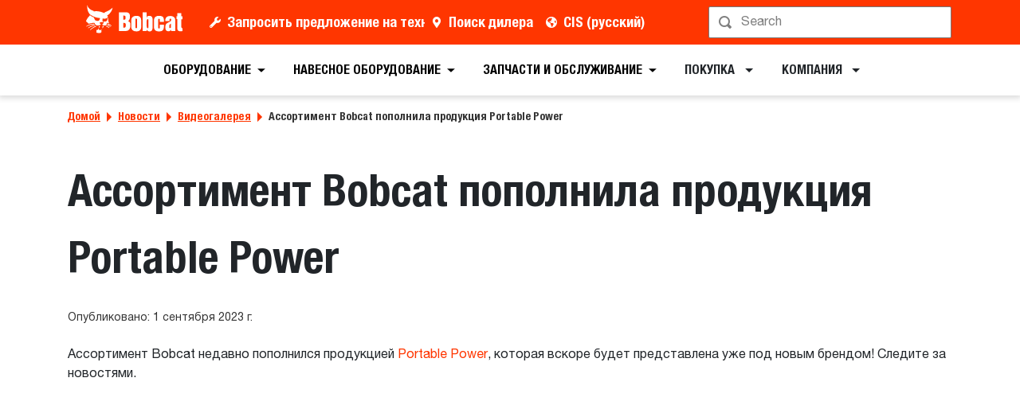

--- FILE ---
content_type: text/html; charset=utf-8
request_url: https://www.new.bobcat.com/cis/ru/company/news-and-media/video-gallery/portable-power-joins-the-bobcat-family
body_size: 86104
content:
<!doctype html>
<html data-n-head-ssr lang="ru" data-n-head="%7B%22lang%22:%7B%22ssr%22:%22ru%22%7D%7D">
  <head >
    <meta data-n-head="ssr" charset="utf-8"><meta data-n-head="ssr" name="viewport" content="width=device-width, initial-scale=1"><meta data-n-head="ssr" name="application-name" content="&amp;nbsp;"><meta data-n-head="ssr" name="msapplication-TileColor" content="#FFFFFF"><meta data-n-head="ssr" name="msapplication-TileImage" content="mstile-144x144"><meta data-n-head="ssr" name="msapplication-square70x70logo" content="mstile-70x70"><meta data-n-head="ssr" name="msapplication-square150x150logo" content="mstile-150x150"><meta data-n-head="ssr" name="msapplication-wide310x150logo" content="mstile-310x150"><meta data-n-head="ssr" name="msapplication-square310x310logo" content="mstile-310x310"><meta data-n-head="ssr" property="og:title" content="Portable Power joins the Bobcat family – Bobcat Company СНГ"><meta data-n-head="ssr" property="og:facet-title" content="Ассортимент Bobcat пополнила продукция Portable Power"><meta data-n-head="ssr" property="og:url" content="https://www.bobcat.com/cis/ru/company/news-and-media/video-gallery/portable-power-joins-the-bobcat-family"><meta data-n-head="ssr" property="og:type" content="video"><meta data-n-head="ssr" data-hid="description" name="description" content="Ассортимент Bobcat недавно пополнился продукцией Portable Power, которая вскоре будет представлена уже под новым брендом! Следите за новостями."><meta data-n-head="ssr" property="og:description" content="Ассортимент Bobcat недавно пополнился продукцией Portable Power, которая вскоре будет представлена уже под новым брендом! Следите за новостями."><meta data-n-head="ssr" data-hid="keywords" name="keywords" content="Bobcat, Видео, Portable Power, Генераторы, Компрессоры, Системы освещения"><meta data-n-head="ssr" property="og:image" content="https://res.cloudinary.com/doosan-bobcat/image/upload/c_pad,f_auto,h_600,q_auto,w_600/v1695118348/bobcat-assets/emea-approved/company/news-and-media/video-pages/20230918-bobcat-emea-video-portable-power.jpg"><meta data-n-head="ssr" property="og:image:type" content="jpg"><meta data-n-head="ssr" property="og:image:height" content="720"><meta data-n-head="ssr" property="og:image:width" content="1280"><meta data-n-head="ssr" property="og:image:alt" content="Ассортимент Bobcat пополнила продукция Portable Power"><meta data-n-head="ssr" property="cloudinary:id" content="cloudinary:bobcat-assets/emea-approved/company/news-and-media/video-pages/20230918-bobcat-emea-video-portable-power#[base64]"><meta data-n-head="ssr" property="cloudinary:alt" content="Ассортимент Bobcat пополнила продукция Portable Power"><meta data-n-head="ssr" property="cloudinary:title" content="Ассортимент Bobcat пополнила продукция Portable Power"><title>Portable Power joins the Bobcat family – Bobcat Company СНГ</title><link data-n-head="ssr" rel="apple-touch-icon-precomposed" sizes="57x57" href="/favicons/ios/apple-touch-icon-57x57.ico"><link data-n-head="ssr" rel="apple-touch-icon-precomposed" sizes="114x114" href="/favicons/ios/apple-touch-icon-114x114.ico"><link data-n-head="ssr" rel="apple-touch-icon-precomposed" sizes="72x72" href="/favicons/ios/apple-touch-icon-72x72.ico"><link data-n-head="ssr" rel="apple-touch-icon-precomposed" sizes="144x144" href="/favicons/ios/apple-touch-icon-144x144.ico"><link data-n-head="ssr" rel="apple-touch-icon-precomposed" sizes="60x60" href="/favicons/ios/apple-touch-icon-60x60.ico"><link data-n-head="ssr" rel="apple-touch-icon-precomposed" sizes="120x120" href="/favicons/ios/apple-touch-icon-120x120.ico"><link data-n-head="ssr" rel="apple-touch-icon-precomposed" sizes="76x76" href="/favicons/ios/apple-touch-icon-76x76.ico"><link data-n-head="ssr" rel="apple-touch-icon-precomposed" sizes="152x152" href="/favicons/ios/apple-touch-icon-152x152.ico"><link data-n-head="ssr" rel="apple-touch-icon-precomposed" sizes="167x167" href="/favicons/ios/apple-touch-icon-167x167.ico"><link data-n-head="ssr" rel="apple-touch-icon-precomposed" sizes="180x180" href="/favicons/ios/apple-touch-icon-180x180.ico"><link data-n-head="ssr" rel="icon" sizes="196x196" href="/favicons/web/favicon-196x196.ico"><link data-n-head="ssr" rel="icon" sizes="96x96" href="/favicons/web/favicon-96x96.ico"><link data-n-head="ssr" rel="icon" sizes="32x32" href="/favicons/web/favicon-32x32.ico"><link data-n-head="ssr" rel="icon" sizes="16x16" href="/favicons/web/favicon-16x16.ico"><link data-n-head="ssr" rel="icon" sizes="128x128" href="/favicons/web/favicon-128x128.ico"><link data-n-head="ssr" rel="icon" sizes="48x48" href="/favicons/web/favicon-48x48.ico"><link data-n-head="ssr" rel="icon" sizes="240x240" href="/favicons/web/favicon-240x240.ico"><link rel="preload" as="font" type="font/woff2" crossorigin="anonymous" href="https://dxp-static.bobcat.com/fonts/HelveticaNeue.woff2" fetchpriority="highest"><link rel="preload" as="font" type="font/woff2" crossorigin="anonymous" href="https://dxp-static.bobcat.com/fonts/HelveticaNeue-CondensedBold.woff2" fetchpriority="highest"><link rel="preload" as="font" type="font/woff2" crossorigin="anonymous" href="https://dxp-static.bobcat.com/fonts/BobcatIcons.bc154c8.woff2" fetchpriority="high"><link data-n-head="ssr" rel="canonical" href="https://www.bobcat.com/cis/ru/company/news-and-media/video-gallery/portable-power-joins-the-bobcat-family" data-hid="canonical"><link data-n-head="ssr" rel="preload" as="image" fetchpriority="highest" href="https://res.cloudinary.com/doosan-bobcat/image/upload/v1724088281/bobcat-assets/common/logos/svg/bobcat-company-official-logo.svg"><script data-n-head="ssr" data-hid="gtm-script">if(!window._gtm_init){window._gtm_init=1;(function(w,n,d,m,e,p){w[d]=(w[d]==1||n[d]=='yes'||n[d]==1||n[m]==1||(w[e]&&w[e][p]&&w[e][p]()))?1:0})(window,navigator,'doNotTrack','msDoNotTrack','external','msTrackingProtectionEnabled');(function(w,d,s,l,x,y){w[x]={};w._gtm_inject=function(i){w[x][i]=1;w[l]=w[l]||[];w[l].push({'gtm.start':new Date().getTime(),event:'gtm.js'});var f=d.getElementsByTagName(s)[0],j=d.createElement(s);j.setAttributeNode(d.createAttribute('data-ot-ignore'));j.async=true;j.src='https://www.googletagmanager.com/gtm.js?id='+i;f.parentNode.insertBefore(j,f);}})(window,document,'script','dataLayer','_gtm_ids','_gtm_inject')}</script><script data-n-head="nuxt-jsonld" data-hid="nuxt-jsonld-764c9504" type="application/ld+json">[{"@context":"https://schema.org/","@type":"ImageObject","url":"https://res.cloudinary.com/doosan-bobcat/image/upload/c_pad,f_auto,h_320,q_auto,w_480/v1678457275/bobcat-assets/emea-approved/company/news-and-media/press-release/2023/20230308-forklift-and-portable-power-transition-to-bobcat-brand/20230310-bobcat-forklift-transition-main","contentUrl":"https://res.cloudinary.com/doosan-bobcat/image/upload/c_pad,f_auto,h_320,q_auto,w_480/v1678457275/bobcat-assets/emea-approved/company/news-and-media/press-release/2023/20230308-forklift-and-portable-power-transition-to-bobcat-brand/20230310-bobcat-forklift-transition-main","creator":{"@type":"Organization","name":"Bobcat Company"},"creditText":"Bobcat Company","copyrightNotice":"Bobcat Company","height":"320px","width":"480px","name":"Forklift & Portable Power Transition to Bobcat Brand  "}]</script><noscript data-n-head="ssr" data-hid="305080c9"><style></style></noscript><style data-vue-ssr-id="731e7ff8:0 05f8a137:0 51dadcee:0 306ddacc:0 5827ddd4:0 6efbaf4f:0 ab6dd2d6:0 e2f0d766:0 146c2f14:0 a831e708:0 076c037e:0 2482a178:0 92c260da:0 80c5a122:0 60d86a03:0">@charset "UTF-8";
/*!
 * BootstrapVue Custom CSS (https://bootstrap-vue.org)
 */.bv-no-focus-ring:focus{outline:none}@media (max-width:575.98px){.bv-d-xs-down-none{display:none!important}}@media (max-width:767.98px){.bv-d-sm-down-none{display:none!important}}@media (max-width:991.98px){.bv-d-md-down-none{display:none!important}}@media (max-width:1199.98px){.bv-d-lg-down-none{display:none!important}}.bv-d-xl-down-none{display:none!important}.form-control.focus{background-color:#fff;border-color:#80bdff;box-shadow:0 0 0 .2rem rgba(0,123,255,.25);color:#495057;outline:0}.form-control.focus.is-valid{border-color:#28a745;box-shadow:0 0 0 .2rem rgba(40,167,69,.25)}.form-control.focus.is-invalid{border-color:#dc3545;box-shadow:0 0 0 .2rem rgba(220,53,69,.25)}.b-avatar{align-items:center;display:inline-flex;flex-shrink:0;font-size:inherit;font-weight:400;height:2.5rem;justify-content:center;line-height:1;max-height:auto;max-width:100%;overflow:visible;position:relative;text-align:center;transition:color .15s ease-in-out,background-color .15s ease-in-out,box-shadow .15s ease-in-out;vertical-align:middle;width:2.5rem}.b-avatar:focus{outline:0}.b-avatar.btn,.b-avatar[href]{border:0;padding:0}.b-avatar.btn .b-avatar-img img,.b-avatar[href] .b-avatar-img img{transition:transform .15s ease-in-out}.b-avatar.btn:not(:disabled):not(.disabled),.b-avatar[href]:not(:disabled):not(.disabled){cursor:pointer}.b-avatar.btn:not(:disabled):not(.disabled):hover .b-avatar-img img,.b-avatar[href]:not(:disabled):not(.disabled):hover .b-avatar-img img{transform:scale(1.15)}.b-avatar.disabled,.b-avatar:disabled,.b-avatar[disabled]{opacity:.65;pointer-events:none}.b-avatar .b-avatar-custom,.b-avatar .b-avatar-img,.b-avatar .b-avatar-text{align-items:center;border-radius:inherit;display:flex;height:100%;justify-content:center;-webkit-mask-image:radial-gradient(#fff,#000);mask-image:radial-gradient(#fff,#000);overflow:hidden;width:100%}.b-avatar .b-avatar-text{text-transform:uppercase;white-space:nowrap}.b-avatar[href]{-webkit-text-decoration:none;text-decoration:none}.b-avatar>.b-icon{height:auto;max-width:100%;width:60%}.b-avatar .b-avatar-img img{border-radius:inherit;height:100%;max-height:auto;-o-object-fit:cover;object-fit:cover;width:100%}.b-avatar .b-avatar-badge{border-radius:10em;font-size:70%;font-weight:700;line-height:1;min-height:1.5em;min-width:1.5em;padding:.25em;position:absolute;z-index:1}.b-avatar-sm{height:1.5rem;width:1.5rem}.b-avatar-sm .b-avatar-text{font-size:.6rem}.b-avatar-sm .b-avatar-badge{font-size:.42rem}.b-avatar-lg{height:3.5rem;width:3.5rem}.b-avatar-lg .b-avatar-text{font-size:1.4rem}.b-avatar-lg .b-avatar-badge{font-size:.98rem}.b-avatar-group .b-avatar-group-inner{display:flex;flex-wrap:wrap}.b-avatar-group .b-avatar{border:1px solid #dee2e6}.b-avatar-group .btn.b-avatar:hover:not(.disabled):not(disabled),.b-avatar-group a.b-avatar:hover:not(.disabled):not(disabled){z-index:1}.b-calendar{display:inline-flex}.b-calendar .b-calendar-inner{min-width:250px}.b-calendar .b-calendar-header,.b-calendar .b-calendar-nav{margin-bottom:.25rem}.b-calendar .b-calendar-nav .btn{padding:.25rem}.b-calendar output{font-size:80%;padding:.25rem}.b-calendar output.readonly{background-color:#e9ecef;opacity:1}.b-calendar .b-calendar-footer{margin-top:.5rem}.b-calendar .b-calendar-grid{margin:0;overflow:hidden;padding:0}.b-calendar .b-calendar-grid .row{flex-wrap:nowrap}.b-calendar .b-calendar-grid-caption{padding:.25rem}.b-calendar .b-calendar-grid-body .col[data-date] .btn{font-size:14px;height:32px;line-height:1;margin:3px auto;padding:9px 0;width:32px}.b-calendar .btn.disabled,.b-calendar .btn:disabled,.b-calendar .btn[aria-disabled=true]{cursor:default;pointer-events:none}.card-img-left{border-bottom-left-radius:calc(.25rem - 1px);border-top-left-radius:calc(.25rem - 1px)}.card-img-right{border-bottom-right-radius:calc(.25rem - 1px);border-top-right-radius:calc(.25rem - 1px)}.dropdown.dropleft .dropdown-toggle.dropdown-toggle-no-caret:before,.dropdown:not(.dropleft) .dropdown-toggle.dropdown-toggle-no-caret:after{display:none!important}.dropdown .dropdown-menu:focus{outline:none}.b-dropdown-form{clear:both;display:inline-block;font-weight:400;padding:.25rem 1.5rem;width:100%}.b-dropdown-form:focus{outline:1px dotted!important;outline:5px auto -webkit-focus-ring-color!important}.b-dropdown-form.disabled,.b-dropdown-form:disabled{color:#adb5bd;outline:0!important;pointer-events:none}.b-dropdown-text{clear:both;display:inline-block;font-weight:lighter;margin-bottom:0;padding:.25rem 1.5rem;width:100%}.custom-checkbox.b-custom-control-lg,.input-group-lg .custom-checkbox{font-size:1.25rem;line-height:1.5;padding-left:1.875rem}.custom-checkbox.b-custom-control-lg .custom-control-label:before,.input-group-lg .custom-checkbox .custom-control-label:before{border-radius:.3rem;height:1.25rem;left:-1.875rem;top:.3125rem;width:1.25rem}.custom-checkbox.b-custom-control-lg .custom-control-label:after,.input-group-lg .custom-checkbox .custom-control-label:after{background-size:50% 50%;height:1.25rem;left:-1.875rem;top:.3125rem;width:1.25rem}.custom-checkbox.b-custom-control-sm,.input-group-sm .custom-checkbox{font-size:.875rem;line-height:1.5;padding-left:1.3125rem}.custom-checkbox.b-custom-control-sm .custom-control-label:before,.input-group-sm .custom-checkbox .custom-control-label:before{border-radius:.2rem;height:.875rem;left:-1.3125rem;top:.21875rem;width:.875rem}.custom-checkbox.b-custom-control-sm .custom-control-label:after,.input-group-sm .custom-checkbox .custom-control-label:after{background-size:50% 50%;height:.875rem;left:-1.3125rem;top:.21875rem;width:.875rem}.custom-switch.b-custom-control-lg,.input-group-lg .custom-switch{padding-left:2.8125rem}.custom-switch.b-custom-control-lg .custom-control-label,.input-group-lg .custom-switch .custom-control-label{font-size:1.25rem;line-height:1.5}.custom-switch.b-custom-control-lg .custom-control-label:before,.input-group-lg .custom-switch .custom-control-label:before{border-radius:.625rem;height:1.25rem;left:-2.8125rem;top:.3125rem;width:2.1875rem}.custom-switch.b-custom-control-lg .custom-control-label:after,.input-group-lg .custom-switch .custom-control-label:after{background-size:50% 50%;border-radius:.625rem;height:calc(1.25rem - 4px);left:calc(-2.8125rem + 2px);top:calc(.3125rem + 2px);width:calc(1.25rem - 4px)}.custom-switch.b-custom-control-lg .custom-control-input:checked~.custom-control-label:after,.input-group-lg .custom-switch .custom-control-input:checked~.custom-control-label:after{transform:translateX(.9375rem)}.custom-switch.b-custom-control-sm,.input-group-sm .custom-switch{padding-left:1.96875rem}.custom-switch.b-custom-control-sm .custom-control-label,.input-group-sm .custom-switch .custom-control-label{font-size:.875rem;line-height:1.5}.custom-switch.b-custom-control-sm .custom-control-label:before,.input-group-sm .custom-switch .custom-control-label:before{border-radius:.4375rem;height:.875rem;left:-1.96875rem;top:.21875rem;width:1.53125rem}.custom-switch.b-custom-control-sm .custom-control-label:after,.input-group-sm .custom-switch .custom-control-label:after{background-size:50% 50%;border-radius:.4375rem;height:calc(.875rem - 4px);left:calc(-1.96875rem + 2px);top:calc(.21875rem + 2px);width:calc(.875rem - 4px)}.custom-switch.b-custom-control-sm .custom-control-input:checked~.custom-control-label:after,.input-group-sm .custom-switch .custom-control-input:checked~.custom-control-label:after{transform:translateX(.65625rem)}.input-group>.input-group-append:last-child>.btn-group:not(:last-child):not(.dropdown-toggle)>.btn,.input-group>.input-group-append:not(:last-child)>.btn-group>.btn,.input-group>.input-group-prepend>.btn-group>.btn{border-bottom-right-radius:0;border-top-right-radius:0}.input-group>.input-group-append>.btn-group>.btn,.input-group>.input-group-prepend:first-child>.btn-group:not(:first-child)>.btn,.input-group>.input-group-prepend:not(:first-child)>.btn-group>.btn{border-bottom-left-radius:0;border-top-left-radius:0}.b-form-btn-label-control.form-control{align-items:stretch;background-image:none;display:flex;height:auto;padding:0}.input-group .b-form-btn-label-control.form-control{padding:0}.b-form-btn-label-control.form-control[dir=rtl],[dir=rtl] .b-form-btn-label-control.form-control{flex-direction:row-reverse}.b-form-btn-label-control.form-control[dir=rtl]>label,[dir=rtl] .b-form-btn-label-control.form-control>label{text-align:right}.b-form-btn-label-control.form-control>.btn{border:0;box-shadow:none!important;font-size:inherit;line-height:1}.b-form-btn-label-control.form-control>.btn:disabled{pointer-events:none}.b-form-btn-label-control.form-control.is-valid>.btn{color:#28a745}.b-form-btn-label-control.form-control.is-invalid>.btn{color:#dc3545}.b-form-btn-label-control.form-control>.dropdown-menu{padding:.5rem}.b-form-btn-label-control.form-control>.form-control{background:transparent;border:0;cursor:pointer;font-size:inherit;height:auto;margin:0;min-height:calc(1.5em + .75rem);outline:0;padding-left:.25rem;white-space:normal;word-break:break-word}.b-form-btn-label-control.form-control>.form-control.form-control-sm{min-height:calc(1.5em + .5rem)}.b-form-btn-label-control.form-control>.form-control.form-control-lg{min-height:calc(1.5em + 1rem)}.input-group.input-group-sm .b-form-btn-label-control.form-control>.form-control{min-height:calc(1.5em + .5rem);padding-bottom:.25rem;padding-top:.25rem}.input-group.input-group-lg .b-form-btn-label-control.form-control>.form-control{min-height:calc(1.5em + 1rem);padding-bottom:.5rem;padding-top:.5rem}.b-form-btn-label-control.form-control[aria-disabled=true],.b-form-btn-label-control.form-control[aria-readonly=true]{background-color:#e9ecef;opacity:1}.b-form-btn-label-control.form-control[aria-disabled=true]{pointer-events:none}.b-form-btn-label-control.form-control[aria-disabled=true]>label{cursor:default}.b-form-btn-label-control.btn-group>.dropdown-menu{padding:.5rem}.custom-file-label{overflow-x:hidden;white-space:nowrap}.b-custom-control-lg .custom-file-input,.b-custom-control-lg .custom-file-label,.b-custom-control-lg.custom-file,.input-group-lg .custom-file-input,.input-group-lg .custom-file-label,.input-group-lg.custom-file{font-size:1.25rem;height:calc(1.5em + 1rem + 2px)}.b-custom-control-lg .custom-file-label,.b-custom-control-lg .custom-file-label:after,.input-group-lg .custom-file-label,.input-group-lg .custom-file-label:after{line-height:1.5;padding:.5rem 1rem}.b-custom-control-lg .custom-file-label,.input-group-lg .custom-file-label{border-radius:.3rem}.b-custom-control-lg .custom-file-label:after,.input-group-lg .custom-file-label:after{border-radius:0 .3rem .3rem 0;font-size:inherit;height:calc(1.5em + 1rem)}.b-custom-control-sm .custom-file-input,.b-custom-control-sm .custom-file-label,.b-custom-control-sm.custom-file,.input-group-sm .custom-file-input,.input-group-sm .custom-file-label,.input-group-sm.custom-file{font-size:.875rem;height:calc(1.5em + .5rem + 2px)}.b-custom-control-sm .custom-file-label,.b-custom-control-sm .custom-file-label:after,.input-group-sm .custom-file-label,.input-group-sm .custom-file-label:after{line-height:1.5;padding:.25rem .5rem}.b-custom-control-sm .custom-file-label,.input-group-sm .custom-file-label{border-radius:.2rem}.b-custom-control-sm .custom-file-label:after,.input-group-sm .custom-file-label:after{border-radius:0 .2rem .2rem 0;font-size:inherit;height:calc(1.5em + .5rem)}.form-control.is-invalid,.form-control.is-valid,.was-validated .form-control:invalid,.was-validated .form-control:valid{background-position:right calc(.375em + .1875rem) center}input[type=color].form-control{height:calc(1.5em + .75rem + 2px);padding:.125rem .25rem}.input-group-sm input[type=color].form-control,input[type=color].form-control.form-control-sm{height:calc(1.5em + .5rem + 2px);padding:.125rem .25rem}.input-group-lg input[type=color].form-control,input[type=color].form-control.form-control-lg{height:calc(1.5em + 1rem + 2px);padding:.125rem .25rem}input[type=color].form-control:disabled{background-color:#adb5bd;opacity:.65}.input-group>.custom-range{flex:1 1 auto;margin-bottom:0;position:relative;width:1%}.input-group>.custom-file+.custom-range,.input-group>.custom-range+.custom-file,.input-group>.custom-range+.custom-range,.input-group>.custom-range+.custom-select,.input-group>.custom-range+.form-control,.input-group>.custom-range+.form-control-plaintext,.input-group>.custom-select+.custom-range,.input-group>.form-control+.custom-range,.input-group>.form-control-plaintext+.custom-range{margin-left:-1px}.input-group>.custom-range:focus{z-index:3}.input-group>.custom-range:not(:last-child){border-bottom-right-radius:0;border-top-right-radius:0}.input-group>.custom-range:not(:first-child){border-bottom-left-radius:0;border-top-left-radius:0}.input-group>.custom-range{background-clip:padding-box;background-color:#fff;border:1px solid #ced4da;border-radius:.25rem;height:calc(1.5em + .75rem + 2px);padding:0 .75rem;transition:border-color .15s ease-in-out,box-shadow .15s ease-in-out}@media (prefers-reduced-motion:reduce){.input-group>.custom-range{transition:none}}.input-group>.custom-range:focus{background-color:#fff;border-color:#80bdff;box-shadow:0 0 0 .2rem rgba(0,123,255,.25);color:#495057;outline:0}.input-group>.custom-range:disabled,.input-group>.custom-range[readonly]{background-color:#e9ecef}.input-group-lg>.custom-range{border-radius:.3rem;height:calc(1.5em + 1rem + 2px);padding:0 1rem}.input-group-sm>.custom-range{border-radius:.2rem;height:calc(1.5em + .5rem + 2px);padding:0 .5rem}.input-group .custom-range.is-valid,.was-validated .input-group .custom-range:valid{border-color:#28a745}.input-group .custom-range.is-valid:focus,.was-validated .input-group .custom-range:valid:focus{border-color:#28a745;box-shadow:0 0 0 .2rem rgba(40,167,69,.25)}.custom-range.is-valid:focus::-webkit-slider-thumb,.was-validated .custom-range:valid:focus::-webkit-slider-thumb{box-shadow:0 0 0 1px #fff,0 0 0 .2rem #9be7ac}.custom-range.is-valid:focus::-moz-range-thumb,.was-validated .custom-range:valid:focus::-moz-range-thumb{box-shadow:0 0 0 1px #fff,0 0 0 .2rem #9be7ac}.custom-range.is-valid:focus::-ms-thumb,.was-validated .custom-range:valid:focus::-ms-thumb{box-shadow:0 0 0 1px #fff,0 0 0 .2rem #9be7ac}.custom-range.is-valid::-webkit-slider-thumb,.was-validated .custom-range:valid::-webkit-slider-thumb{background-color:#28a745;background-image:none}.custom-range.is-valid::-webkit-slider-thumb:active,.was-validated .custom-range:valid::-webkit-slider-thumb:active{background-color:#9be7ac;background-image:none}.custom-range.is-valid::-webkit-slider-runnable-track,.was-validated .custom-range:valid::-webkit-slider-runnable-track{background-color:rgba(40,167,69,.35)}.custom-range.is-valid::-moz-range-thumb,.was-validated .custom-range:valid::-moz-range-thumb{background-color:#28a745;background-image:none}.custom-range.is-valid::-moz-range-thumb:active,.was-validated .custom-range:valid::-moz-range-thumb:active{background-color:#9be7ac;background-image:none}.custom-range.is-valid::-moz-range-track,.was-validated .custom-range:valid::-moz-range-track{background:rgba(40,167,69,.35)}.custom-range.is-valid~.valid-feedback,.custom-range.is-valid~.valid-tooltip,.was-validated .custom-range:valid~.valid-feedback,.was-validated .custom-range:valid~.valid-tooltip{display:block}.custom-range.is-valid::-ms-thumb,.was-validated .custom-range:valid::-ms-thumb{background-color:#28a745;background-image:none}.custom-range.is-valid::-ms-thumb:active,.was-validated .custom-range:valid::-ms-thumb:active{background-color:#9be7ac;background-image:none}.custom-range.is-valid::-ms-track-lower,.was-validated .custom-range:valid::-ms-track-lower{background:rgba(40,167,69,.35)}.custom-range.is-valid::-ms-track-upper,.was-validated .custom-range:valid::-ms-track-upper{background:rgba(40,167,69,.35)}.input-group .custom-range.is-invalid,.was-validated .input-group .custom-range:invalid{border-color:#dc3545}.input-group .custom-range.is-invalid:focus,.was-validated .input-group .custom-range:invalid:focus{border-color:#dc3545;box-shadow:0 0 0 .2rem rgba(220,53,69,.25)}.custom-range.is-invalid:focus::-webkit-slider-thumb,.was-validated .custom-range:invalid:focus::-webkit-slider-thumb{box-shadow:0 0 0 1px #fff,0 0 0 .2rem #f6cdd1}.custom-range.is-invalid:focus::-moz-range-thumb,.was-validated .custom-range:invalid:focus::-moz-range-thumb{box-shadow:0 0 0 1px #fff,0 0 0 .2rem #f6cdd1}.custom-range.is-invalid:focus::-ms-thumb,.was-validated .custom-range:invalid:focus::-ms-thumb{box-shadow:0 0 0 1px #fff,0 0 0 .2rem #f6cdd1}.custom-range.is-invalid::-webkit-slider-thumb,.was-validated .custom-range:invalid::-webkit-slider-thumb{background-color:#dc3545;background-image:none}.custom-range.is-invalid::-webkit-slider-thumb:active,.was-validated .custom-range:invalid::-webkit-slider-thumb:active{background-color:#f6cdd1;background-image:none}.custom-range.is-invalid::-webkit-slider-runnable-track,.was-validated .custom-range:invalid::-webkit-slider-runnable-track{background-color:rgba(220,53,69,.35)}.custom-range.is-invalid::-moz-range-thumb,.was-validated .custom-range:invalid::-moz-range-thumb{background-color:#dc3545;background-image:none}.custom-range.is-invalid::-moz-range-thumb:active,.was-validated .custom-range:invalid::-moz-range-thumb:active{background-color:#f6cdd1;background-image:none}.custom-range.is-invalid::-moz-range-track,.was-validated .custom-range:invalid::-moz-range-track{background:rgba(220,53,69,.35)}.custom-range.is-invalid~.invalid-feedback,.custom-range.is-invalid~.invalid-tooltip,.was-validated .custom-range:invalid~.invalid-feedback,.was-validated .custom-range:invalid~.invalid-tooltip{display:block}.custom-range.is-invalid::-ms-thumb,.was-validated .custom-range:invalid::-ms-thumb{background-color:#dc3545;background-image:none}.custom-range.is-invalid::-ms-thumb:active,.was-validated .custom-range:invalid::-ms-thumb:active{background-color:#f6cdd1;background-image:none}.custom-range.is-invalid::-ms-track-lower,.was-validated .custom-range:invalid::-ms-track-lower{background:rgba(220,53,69,.35)}.custom-range.is-invalid::-ms-track-upper,.was-validated .custom-range:invalid::-ms-track-upper{background:rgba(220,53,69,.35)}.custom-radio.b-custom-control-lg,.input-group-lg .custom-radio{font-size:1.25rem;line-height:1.5;padding-left:1.875rem}.custom-radio.b-custom-control-lg .custom-control-label:before,.input-group-lg .custom-radio .custom-control-label:before{border-radius:50%;height:1.25rem;left:-1.875rem;top:.3125rem;width:1.25rem}.custom-radio.b-custom-control-lg .custom-control-label:after,.input-group-lg .custom-radio .custom-control-label:after{background:no-repeat 50%/50% 50%;height:1.25rem;left:-1.875rem;top:.3125rem;width:1.25rem}.custom-radio.b-custom-control-sm,.input-group-sm .custom-radio{font-size:.875rem;line-height:1.5;padding-left:1.3125rem}.custom-radio.b-custom-control-sm .custom-control-label:before,.input-group-sm .custom-radio .custom-control-label:before{border-radius:50%;height:.875rem;left:-1.3125rem;top:.21875rem;width:.875rem}.custom-radio.b-custom-control-sm .custom-control-label:after,.input-group-sm .custom-radio .custom-control-label:after{background:no-repeat 50%/50% 50%;height:.875rem;left:-1.3125rem;top:.21875rem;width:.875rem}.b-rating{text-align:center}.b-rating.d-inline-flex{width:auto}.b-rating .b-rating-star,.b-rating .b-rating-value{padding:0 .25em}.b-rating .b-rating-value{min-width:2.5em}.b-rating .b-rating-star{display:inline-flex;justify-content:center;outline:0}.b-rating .b-rating-star .b-rating-icon{display:inline-flex;transition:all .15s ease-in-out}.b-rating.disabled,.b-rating:disabled{background-color:#e9ecef;color:#6c757d}.b-rating:not(.disabled):not(.readonly) .b-rating-star{cursor:pointer}.b-rating:not(.disabled):not(.readonly) .b-rating-star:hover .b-rating-icon,.b-rating:not(.disabled):not(.readonly):focus:not(:hover) .b-rating-star.focused .b-rating-icon{transform:scale(1.5)}.b-rating[dir=rtl] .b-rating-star-half{transform:scaleX(-1)}.b-form-spinbutton{background-image:none;overflow:hidden;padding:0;text-align:center}.b-form-spinbutton[dir=rtl]:not(.flex-column),[dir=rtl] .b-form-spinbutton:not(.flex-column){flex-direction:row-reverse}.b-form-spinbutton output{background-color:transparent;border:0;font-size:inherit;margin:0;outline:0;padding:0 .25rem;width:auto}.b-form-spinbutton output>bdi,.b-form-spinbutton output>div{display:block;height:1.5em;min-width:2.25em}.b-form-spinbutton.flex-column{height:auto;width:auto}.b-form-spinbutton.flex-column output{margin:0 .25rem;padding:.25rem 0}.b-form-spinbutton:not(.d-inline-flex):not(.flex-column){output-width:100%}.b-form-spinbutton.d-inline-flex:not(.flex-column){width:auto}.b-form-spinbutton .btn{box-shadow:none!important;line-height:1}.b-form-spinbutton .btn:disabled{pointer-events:none}.b-form-spinbutton .btn:hover:not(:disabled)>div>.b-icon{transform:scale(1.25)}.b-form-spinbutton.disabled,.b-form-spinbutton.readonly{background-color:#e9ecef}.b-form-spinbutton.disabled{pointer-events:none}.b-form-tags.focus{background-color:#fff;border-color:#80bdff;box-shadow:0 0 0 .2rem rgba(0,123,255,.25);color:#495057;outline:0}.b-form-tags.focus.is-valid{border-color:#28a745;box-shadow:0 0 0 .2rem rgba(40,167,69,.25)}.b-form-tags.focus.is-invalid{border-color:#dc3545;box-shadow:0 0 0 .2rem rgba(220,53,69,.25)}.b-form-tags.disabled{background-color:#e9ecef}.b-form-tags-list{margin-top:-.25rem}.b-form-tags-list .b-form-tag,.b-form-tags-list .b-form-tags-field{margin-top:.25rem}.b-form-tags-input{color:#495057}.b-form-tag{font-size:75%;font-weight:400;line-height:1.5;margin-right:.25rem}.b-form-tag.disabled{opacity:.75}.b-form-tag>button.b-form-tag-remove{color:inherit;float:none;font-size:125%;line-height:1;margin-left:.25rem}.form-control-lg .b-form-tag,.form-control-sm .b-form-tag{line-height:1.5}.media-aside{display:flex;margin-right:1rem}.media-aside-right{margin-left:1rem;margin-right:0}.modal-backdrop{opacity:.5}.b-pagination-pills .page-item .page-link{border-radius:50rem!important;line-height:1;margin-left:.25rem}.b-pagination-pills .page-item:first-child .page-link{margin-left:0}.popover.b-popover{display:block;opacity:1;outline:0}.popover.b-popover.fade:not(.show){opacity:0}.popover.b-popover.show{opacity:1}.b-popover-primary.popover{background-color:#cce5ff;border-color:#b8daff}.b-popover-primary.bs-popover-auto[x-placement^=top]>.arrow:before,.b-popover-primary.bs-popover-top>.arrow:before{border-top-color:#b8daff}.b-popover-primary.bs-popover-auto[x-placement^=top]>.arrow:after,.b-popover-primary.bs-popover-top>.arrow:after{border-top-color:#cce5ff}.b-popover-primary.bs-popover-auto[x-placement^=right]>.arrow:before,.b-popover-primary.bs-popover-right>.arrow:before{border-right-color:#b8daff}.b-popover-primary.bs-popover-auto[x-placement^=right]>.arrow:after,.b-popover-primary.bs-popover-right>.arrow:after{border-right-color:#cce5ff}.b-popover-primary.bs-popover-auto[x-placement^=bottom]>.arrow:before,.b-popover-primary.bs-popover-bottom>.arrow:before{border-bottom-color:#b8daff}.b-popover-primary.bs-popover-auto[x-placement^=bottom] .popover-header:before,.b-popover-primary.bs-popover-auto[x-placement^=bottom]>.arrow:after,.b-popover-primary.bs-popover-bottom .popover-header:before,.b-popover-primary.bs-popover-bottom>.arrow:after{border-bottom-color:#bdddff}.b-popover-primary.bs-popover-auto[x-placement^=left]>.arrow:before,.b-popover-primary.bs-popover-left>.arrow:before{border-left-color:#b8daff}.b-popover-primary.bs-popover-auto[x-placement^=left]>.arrow:after,.b-popover-primary.bs-popover-left>.arrow:after{border-left-color:#cce5ff}.b-popover-primary .popover-header{background-color:#bdddff;border-bottom-color:#a3d0ff;color:#212529}.b-popover-primary .popover-body{color:#004085}.b-popover-secondary.popover{background-color:#e2e3e5;border-color:#d6d8db}.b-popover-secondary.bs-popover-auto[x-placement^=top]>.arrow:before,.b-popover-secondary.bs-popover-top>.arrow:before{border-top-color:#d6d8db}.b-popover-secondary.bs-popover-auto[x-placement^=top]>.arrow:after,.b-popover-secondary.bs-popover-top>.arrow:after{border-top-color:#e2e3e5}.b-popover-secondary.bs-popover-auto[x-placement^=right]>.arrow:before,.b-popover-secondary.bs-popover-right>.arrow:before{border-right-color:#d6d8db}.b-popover-secondary.bs-popover-auto[x-placement^=right]>.arrow:after,.b-popover-secondary.bs-popover-right>.arrow:after{border-right-color:#e2e3e5}.b-popover-secondary.bs-popover-auto[x-placement^=bottom]>.arrow:before,.b-popover-secondary.bs-popover-bottom>.arrow:before{border-bottom-color:#d6d8db}.b-popover-secondary.bs-popover-auto[x-placement^=bottom] .popover-header:before,.b-popover-secondary.bs-popover-auto[x-placement^=bottom]>.arrow:after,.b-popover-secondary.bs-popover-bottom .popover-header:before,.b-popover-secondary.bs-popover-bottom>.arrow:after{border-bottom-color:#dadbde}.b-popover-secondary.bs-popover-auto[x-placement^=left]>.arrow:before,.b-popover-secondary.bs-popover-left>.arrow:before{border-left-color:#d6d8db}.b-popover-secondary.bs-popover-auto[x-placement^=left]>.arrow:after,.b-popover-secondary.bs-popover-left>.arrow:after{border-left-color:#e2e3e5}.b-popover-secondary .popover-header{background-color:#dadbde;border-bottom-color:#ccced2;color:#212529}.b-popover-secondary .popover-body{color:#383d41}.b-popover-success.popover{background-color:#d4edda;border-color:#c3e6cb}.b-popover-success.bs-popover-auto[x-placement^=top]>.arrow:before,.b-popover-success.bs-popover-top>.arrow:before{border-top-color:#c3e6cb}.b-popover-success.bs-popover-auto[x-placement^=top]>.arrow:after,.b-popover-success.bs-popover-top>.arrow:after{border-top-color:#d4edda}.b-popover-success.bs-popover-auto[x-placement^=right]>.arrow:before,.b-popover-success.bs-popover-right>.arrow:before{border-right-color:#c3e6cb}.b-popover-success.bs-popover-auto[x-placement^=right]>.arrow:after,.b-popover-success.bs-popover-right>.arrow:after{border-right-color:#d4edda}.b-popover-success.bs-popover-auto[x-placement^=bottom]>.arrow:before,.b-popover-success.bs-popover-bottom>.arrow:before{border-bottom-color:#c3e6cb}.b-popover-success.bs-popover-auto[x-placement^=bottom] .popover-header:before,.b-popover-success.bs-popover-auto[x-placement^=bottom]>.arrow:after,.b-popover-success.bs-popover-bottom .popover-header:before,.b-popover-success.bs-popover-bottom>.arrow:after{border-bottom-color:#c9e8d1}.b-popover-success.bs-popover-auto[x-placement^=left]>.arrow:before,.b-popover-success.bs-popover-left>.arrow:before{border-left-color:#c3e6cb}.b-popover-success.bs-popover-auto[x-placement^=left]>.arrow:after,.b-popover-success.bs-popover-left>.arrow:after{border-left-color:#d4edda}.b-popover-success .popover-header{background-color:#c9e8d1;border-bottom-color:#b7e1c1;color:#212529}.b-popover-success .popover-body{color:#155724}.b-popover-info.popover{background-color:#d1ecf1;border-color:#bee5eb}.b-popover-info.bs-popover-auto[x-placement^=top]>.arrow:before,.b-popover-info.bs-popover-top>.arrow:before{border-top-color:#bee5eb}.b-popover-info.bs-popover-auto[x-placement^=top]>.arrow:after,.b-popover-info.bs-popover-top>.arrow:after{border-top-color:#d1ecf1}.b-popover-info.bs-popover-auto[x-placement^=right]>.arrow:before,.b-popover-info.bs-popover-right>.arrow:before{border-right-color:#bee5eb}.b-popover-info.bs-popover-auto[x-placement^=right]>.arrow:after,.b-popover-info.bs-popover-right>.arrow:after{border-right-color:#d1ecf1}.b-popover-info.bs-popover-auto[x-placement^=bottom]>.arrow:before,.b-popover-info.bs-popover-bottom>.arrow:before{border-bottom-color:#bee5eb}.b-popover-info.bs-popover-auto[x-placement^=bottom] .popover-header:before,.b-popover-info.bs-popover-auto[x-placement^=bottom]>.arrow:after,.b-popover-info.bs-popover-bottom .popover-header:before,.b-popover-info.bs-popover-bottom>.arrow:after{border-bottom-color:#c5e7ed}.b-popover-info.bs-popover-auto[x-placement^=left]>.arrow:before,.b-popover-info.bs-popover-left>.arrow:before{border-left-color:#bee5eb}.b-popover-info.bs-popover-auto[x-placement^=left]>.arrow:after,.b-popover-info.bs-popover-left>.arrow:after{border-left-color:#d1ecf1}.b-popover-info .popover-header{background-color:#c5e7ed;border-bottom-color:#b2dfe7;color:#212529}.b-popover-info .popover-body{color:#0c5460}.b-popover-warning.popover{background-color:#fff3cd;border-color:#ffeeba}.b-popover-warning.bs-popover-auto[x-placement^=top]>.arrow:before,.b-popover-warning.bs-popover-top>.arrow:before{border-top-color:#ffeeba}.b-popover-warning.bs-popover-auto[x-placement^=top]>.arrow:after,.b-popover-warning.bs-popover-top>.arrow:after{border-top-color:#fff3cd}.b-popover-warning.bs-popover-auto[x-placement^=right]>.arrow:before,.b-popover-warning.bs-popover-right>.arrow:before{border-right-color:#ffeeba}.b-popover-warning.bs-popover-auto[x-placement^=right]>.arrow:after,.b-popover-warning.bs-popover-right>.arrow:after{border-right-color:#fff3cd}.b-popover-warning.bs-popover-auto[x-placement^=bottom]>.arrow:before,.b-popover-warning.bs-popover-bottom>.arrow:before{border-bottom-color:#ffeeba}.b-popover-warning.bs-popover-auto[x-placement^=bottom] .popover-header:before,.b-popover-warning.bs-popover-auto[x-placement^=bottom]>.arrow:after,.b-popover-warning.bs-popover-bottom .popover-header:before,.b-popover-warning.bs-popover-bottom>.arrow:after{border-bottom-color:#ffefbe}.b-popover-warning.bs-popover-auto[x-placement^=left]>.arrow:before,.b-popover-warning.bs-popover-left>.arrow:before{border-left-color:#ffeeba}.b-popover-warning.bs-popover-auto[x-placement^=left]>.arrow:after,.b-popover-warning.bs-popover-left>.arrow:after{border-left-color:#fff3cd}.b-popover-warning .popover-header{background-color:#ffefbe;border-bottom-color:#ffe9a4;color:#212529}.b-popover-warning .popover-body{color:#856404}.b-popover-danger.popover{background-color:#f8d7da;border-color:#f5c6cb}.b-popover-danger.bs-popover-auto[x-placement^=top]>.arrow:before,.b-popover-danger.bs-popover-top>.arrow:before{border-top-color:#f5c6cb}.b-popover-danger.bs-popover-auto[x-placement^=top]>.arrow:after,.b-popover-danger.bs-popover-top>.arrow:after{border-top-color:#f8d7da}.b-popover-danger.bs-popover-auto[x-placement^=right]>.arrow:before,.b-popover-danger.bs-popover-right>.arrow:before{border-right-color:#f5c6cb}.b-popover-danger.bs-popover-auto[x-placement^=right]>.arrow:after,.b-popover-danger.bs-popover-right>.arrow:after{border-right-color:#f8d7da}.b-popover-danger.bs-popover-auto[x-placement^=bottom]>.arrow:before,.b-popover-danger.bs-popover-bottom>.arrow:before{border-bottom-color:#f5c6cb}.b-popover-danger.bs-popover-auto[x-placement^=bottom] .popover-header:before,.b-popover-danger.bs-popover-auto[x-placement^=bottom]>.arrow:after,.b-popover-danger.bs-popover-bottom .popover-header:before,.b-popover-danger.bs-popover-bottom>.arrow:after{border-bottom-color:#f6cace}.b-popover-danger.bs-popover-auto[x-placement^=left]>.arrow:before,.b-popover-danger.bs-popover-left>.arrow:before{border-left-color:#f5c6cb}.b-popover-danger.bs-popover-auto[x-placement^=left]>.arrow:after,.b-popover-danger.bs-popover-left>.arrow:after{border-left-color:#f8d7da}.b-popover-danger .popover-header{background-color:#f6cace;border-bottom-color:#f2b4ba;color:#212529}.b-popover-danger .popover-body{color:#721c24}.b-popover-light.popover{background-color:#fefefe;border-color:#fdfdfe}.b-popover-light.bs-popover-auto[x-placement^=top]>.arrow:before,.b-popover-light.bs-popover-top>.arrow:before{border-top-color:#fdfdfe}.b-popover-light.bs-popover-auto[x-placement^=top]>.arrow:after,.b-popover-light.bs-popover-top>.arrow:after{border-top-color:#fefefe}.b-popover-light.bs-popover-auto[x-placement^=right]>.arrow:before,.b-popover-light.bs-popover-right>.arrow:before{border-right-color:#fdfdfe}.b-popover-light.bs-popover-auto[x-placement^=right]>.arrow:after,.b-popover-light.bs-popover-right>.arrow:after{border-right-color:#fefefe}.b-popover-light.bs-popover-auto[x-placement^=bottom]>.arrow:before,.b-popover-light.bs-popover-bottom>.arrow:before{border-bottom-color:#fdfdfe}.b-popover-light.bs-popover-auto[x-placement^=bottom] .popover-header:before,.b-popover-light.bs-popover-auto[x-placement^=bottom]>.arrow:after,.b-popover-light.bs-popover-bottom .popover-header:before,.b-popover-light.bs-popover-bottom>.arrow:after{border-bottom-color:#f6f6f6}.b-popover-light.bs-popover-auto[x-placement^=left]>.arrow:before,.b-popover-light.bs-popover-left>.arrow:before{border-left-color:#fdfdfe}.b-popover-light.bs-popover-auto[x-placement^=left]>.arrow:after,.b-popover-light.bs-popover-left>.arrow:after{border-left-color:#fefefe}.b-popover-light .popover-header{background-color:#f6f6f6;border-bottom-color:#eaeaea;color:#212529}.b-popover-light .popover-body{color:#818182}.b-popover-dark.popover{background-color:#d6d8d9;border-color:#c6c8ca}.b-popover-dark.bs-popover-auto[x-placement^=top]>.arrow:before,.b-popover-dark.bs-popover-top>.arrow:before{border-top-color:#c6c8ca}.b-popover-dark.bs-popover-auto[x-placement^=top]>.arrow:after,.b-popover-dark.bs-popover-top>.arrow:after{border-top-color:#d6d8d9}.b-popover-dark.bs-popover-auto[x-placement^=right]>.arrow:before,.b-popover-dark.bs-popover-right>.arrow:before{border-right-color:#c6c8ca}.b-popover-dark.bs-popover-auto[x-placement^=right]>.arrow:after,.b-popover-dark.bs-popover-right>.arrow:after{border-right-color:#d6d8d9}.b-popover-dark.bs-popover-auto[x-placement^=bottom]>.arrow:before,.b-popover-dark.bs-popover-bottom>.arrow:before{border-bottom-color:#c6c8ca}.b-popover-dark.bs-popover-auto[x-placement^=bottom] .popover-header:before,.b-popover-dark.bs-popover-auto[x-placement^=bottom]>.arrow:after,.b-popover-dark.bs-popover-bottom .popover-header:before,.b-popover-dark.bs-popover-bottom>.arrow:after{border-bottom-color:#ced0d2}.b-popover-dark.bs-popover-auto[x-placement^=left]>.arrow:before,.b-popover-dark.bs-popover-left>.arrow:before{border-left-color:#c6c8ca}.b-popover-dark.bs-popover-auto[x-placement^=left]>.arrow:after,.b-popover-dark.bs-popover-left>.arrow:after{border-left-color:#d6d8d9}.b-popover-dark .popover-header{background-color:#ced0d2;border-bottom-color:#c1c4c5;color:#212529}.b-popover-dark .popover-body{color:#1b1e21}.b-sidebar-outer{height:0;left:0;overflow:visible;position:fixed;right:0;top:0;z-index:1035}.b-sidebar-backdrop{left:0;opacity:.6;width:100vw;z-index:-1}.b-sidebar,.b-sidebar-backdrop{height:100vh;position:fixed;top:0}.b-sidebar{display:flex;flex-direction:column;margin:0;max-height:100%;max-width:100%;outline:0;transform:translateX(0);width:320px}.b-sidebar.slide{transition:transform .3s ease-in-out}@media (prefers-reduced-motion:reduce){.b-sidebar.slide{transition:none}}.b-sidebar:not(.b-sidebar-right){left:0;right:auto}.b-sidebar:not(.b-sidebar-right).slide:not(.show){transform:translateX(-100%)}.b-sidebar:not(.b-sidebar-right)>.b-sidebar-header .close{margin-left:auto}.b-sidebar.b-sidebar-right{left:auto;right:0}.b-sidebar.b-sidebar-right.slide:not(.show){transform:translateX(100%)}.b-sidebar.b-sidebar-right>.b-sidebar-header .close{margin-right:auto}.b-sidebar>.b-sidebar-header{align-items:center;display:flex;flex-direction:row;flex-grow:0;font-size:1.5rem;padding:.5rem 1rem}[dir=rtl] .b-sidebar>.b-sidebar-header{flex-direction:row-reverse}.b-sidebar>.b-sidebar-header .close{float:none;font-size:1.5rem}.b-sidebar>.b-sidebar-body{flex-grow:1;height:100%;overflow-y:auto}.b-sidebar>.b-sidebar-footer{flex-grow:0}.b-skeleton-wrapper{cursor:wait}.b-skeleton{background-color:rgba(0,0,0,.12);cursor:wait;-webkit-mask-image:radial-gradient(#fff,#000);mask-image:radial-gradient(#fff,#000);overflow:hidden;position:relative}.b-skeleton:before{content:" "}.b-skeleton-text{border-radius:.25rem;height:1rem;margin-bottom:.25rem}.b-skeleton-button{border-radius:.25rem;font-size:1rem;line-height:1.5;padding:.375rem .75rem;width:75px}.b-skeleton-avatar{border-radius:50%;height:2.5em;width:2.5em}.b-skeleton-input{border:1px solid #ced4da;border-radius:.25rem;height:calc(1.5em + .75rem + 2px);line-height:1.5;padding:.375rem .75rem}.b-skeleton-icon-wrapper svg{color:rgba(0,0,0,.12)}.b-skeleton-img{height:100%;width:100%}.b-skeleton-animate-wave:after{animation:b-skeleton-animate-wave 1.75s linear infinite;background:linear-gradient(90deg,transparent,hsla(0,0%,100%,.4),transparent);bottom:0;content:"";left:0;position:absolute;right:0;top:0;z-index:0}@media (prefers-reduced-motion:reduce){.b-skeleton-animate-wave:after{animation:none;background:none}}@keyframes b-skeleton-animate-wave{0%{transform:translateX(-100%)}to{transform:translateX(100%)}}.b-skeleton-animate-fade{animation:b-skeleton-animate-fade .875s ease-in-out infinite alternate}@media (prefers-reduced-motion:reduce){.b-skeleton-animate-fade{animation:none}}@keyframes b-skeleton-animate-fade{0%{opacity:1}to{opacity:.4}}.b-skeleton-animate-throb{animation:b-skeleton-animate-throb .875s ease-in infinite alternate}@media (prefers-reduced-motion:reduce){.b-skeleton-animate-throb{animation:none}}@keyframes b-skeleton-animate-throb{0%{transform:scale(1)}to{transform:scale(.975)}}.table.b-table.b-table-fixed{table-layout:fixed}.table.b-table.b-table-no-border-collapse{border-collapse:separate;border-spacing:0}.table.b-table[aria-busy=true]{opacity:.55}.table.b-table>tbody>tr.b-table-details>td{border-top:none!important}.table.b-table>caption{caption-side:bottom}.table.b-table.b-table-caption-top>caption{caption-side:top!important}.table.b-table>tbody>.table-active,.table.b-table>tbody>.table-active>td,.table.b-table>tbody>.table-active>th{background-color:rgba(0,0,0,.075)}.table.b-table.table-hover>tbody>tr.table-active:hover td,.table.b-table.table-hover>tbody>tr.table-active:hover th{background-image:linear-gradient(rgba(0,0,0,.075),rgba(0,0,0,.075));background-repeat:no-repeat;color:#212529}.table.b-table>tbody>.bg-active,.table.b-table>tbody>.bg-active>td,.table.b-table>tbody>.bg-active>th{background-color:hsla(0,0%,100%,.075)!important}.table.b-table.table-hover.table-dark>tbody>tr.bg-active:hover td,.table.b-table.table-hover.table-dark>tbody>tr.bg-active:hover th{background-image:linear-gradient(hsla(0,0%,100%,.075),hsla(0,0%,100%,.075));background-repeat:no-repeat;color:#fff}.b-table-sticky-header,.table-responsive,[class*=table-responsive-]{margin-bottom:1rem}.b-table-sticky-header>.table,.table-responsive>.table,[class*=table-responsive-]>.table{margin-bottom:0}.b-table-sticky-header{max-height:300px;overflow-y:auto}@media print{.b-table-sticky-header{max-height:none!important;overflow-y:visible!important}}@supports (position:sticky){.b-table-sticky-header>.table.b-table>thead>tr>th{position:sticky;top:0;z-index:2}.b-table-sticky-header>.table.b-table>tbody>tr>.b-table-sticky-column,.b-table-sticky-header>.table.b-table>tfoot>tr>.b-table-sticky-column,.b-table-sticky-header>.table.b-table>thead>tr>.b-table-sticky-column,.table-responsive>.table.b-table>tbody>tr>.b-table-sticky-column,.table-responsive>.table.b-table>tfoot>tr>.b-table-sticky-column,.table-responsive>.table.b-table>thead>tr>.b-table-sticky-column,[class*=table-responsive-]>.table.b-table>tbody>tr>.b-table-sticky-column,[class*=table-responsive-]>.table.b-table>tfoot>tr>.b-table-sticky-column,[class*=table-responsive-]>.table.b-table>thead>tr>.b-table-sticky-column{left:0;position:sticky}.b-table-sticky-header>.table.b-table>thead>tr>.b-table-sticky-column,.table-responsive>.table.b-table>thead>tr>.b-table-sticky-column,[class*=table-responsive-]>.table.b-table>thead>tr>.b-table-sticky-column{z-index:5}.b-table-sticky-header>.table.b-table>tbody>tr>.b-table-sticky-column,.b-table-sticky-header>.table.b-table>tfoot>tr>.b-table-sticky-column,.table-responsive>.table.b-table>tbody>tr>.b-table-sticky-column,.table-responsive>.table.b-table>tfoot>tr>.b-table-sticky-column,[class*=table-responsive-]>.table.b-table>tbody>tr>.b-table-sticky-column,[class*=table-responsive-]>.table.b-table>tfoot>tr>.b-table-sticky-column{z-index:2}.table.b-table>tbody>tr>.table-b-table-default,.table.b-table>tfoot>tr>.table-b-table-default,.table.b-table>thead>tr>.table-b-table-default{background-color:#fff;color:#212529}.table.b-table.table-dark>tbody>tr>.bg-b-table-default,.table.b-table.table-dark>tfoot>tr>.bg-b-table-default,.table.b-table.table-dark>thead>tr>.bg-b-table-default{background-color:#343a40;color:#fff}.table.b-table.table-striped>tbody>tr:nth-of-type(odd)>.table-b-table-default{background-image:linear-gradient(rgba(0,0,0,.05),rgba(0,0,0,.05));background-repeat:no-repeat}.table.b-table.table-striped.table-dark>tbody>tr:nth-of-type(odd)>.bg-b-table-default{background-image:linear-gradient(hsla(0,0%,100%,.05),hsla(0,0%,100%,.05));background-repeat:no-repeat}.table.b-table.table-hover>tbody>tr:hover>.table-b-table-default{background-image:linear-gradient(rgba(0,0,0,.075),rgba(0,0,0,.075));background-repeat:no-repeat;color:#212529}.table.b-table.table-hover.table-dark>tbody>tr:hover>.bg-b-table-default{background-image:linear-gradient(hsla(0,0%,100%,.075),hsla(0,0%,100%,.075));background-repeat:no-repeat;color:#fff}}.table.b-table>tfoot>tr>[aria-sort],.table.b-table>thead>tr>[aria-sort]{background-image:none;background-repeat:no-repeat;background-size:.65em 1em;cursor:pointer}.table.b-table>tfoot>tr>[aria-sort]:not(.b-table-sort-icon-left),.table.b-table>thead>tr>[aria-sort]:not(.b-table-sort-icon-left){background-position:right .375rem center;padding-right:calc(.75rem + .65em)}.table.b-table>tfoot>tr>[aria-sort].b-table-sort-icon-left,.table.b-table>thead>tr>[aria-sort].b-table-sort-icon-left{background-position:left .375rem center;padding-left:calc(.75rem + .65em)}.table.b-table>tfoot>tr>[aria-sort=none],.table.b-table>thead>tr>[aria-sort=none]{background-image:url("data:image/svg+xml;charset=utf-8,%3Csvg xmlns='http://www.w3.org/2000/svg' width='101' height='101' preserveAspectRatio='none'%3E%3Cpath d='m51 1 25 23 24 22H1l25-22zm0 100 25-23 24-22H1l25 22z' opacity='.3'/%3E%3C/svg%3E")}.table.b-table>tfoot>tr>[aria-sort=ascending],.table.b-table>thead>tr>[aria-sort=ascending]{background-image:url("data:image/svg+xml;charset=utf-8,%3Csvg xmlns='http://www.w3.org/2000/svg' width='101' height='101' preserveAspectRatio='none'%3E%3Cpath d='m51 1 25 23 24 22H1l25-22z'/%3E%3Cpath d='m51 101 25-23 24-22H1l25 22z' opacity='.3'/%3E%3C/svg%3E")}.table.b-table>tfoot>tr>[aria-sort=descending],.table.b-table>thead>tr>[aria-sort=descending]{background-image:url("data:image/svg+xml;charset=utf-8,%3Csvg xmlns='http://www.w3.org/2000/svg' width='101' height='101' preserveAspectRatio='none'%3E%3Cpath d='m51 1 25 23 24 22H1l25-22z' opacity='.3'/%3E%3Cpath d='m51 101 25-23 24-22H1l25 22z'/%3E%3C/svg%3E")}.table.b-table.table-dark>tfoot>tr>[aria-sort=none],.table.b-table.table-dark>thead>tr>[aria-sort=none],.table.b-table>.thead-dark>tr>[aria-sort=none]{background-image:url("data:image/svg+xml;charset=utf-8,%3Csvg xmlns='http://www.w3.org/2000/svg' width='101' height='101' preserveAspectRatio='none'%3E%3Cpath fill='%23fff' d='m51 1 25 23 24 22H1l25-22zm0 100 25-23 24-22H1l25 22z' opacity='.3'/%3E%3C/svg%3E")}.table.b-table.table-dark>tfoot>tr>[aria-sort=ascending],.table.b-table.table-dark>thead>tr>[aria-sort=ascending],.table.b-table>.thead-dark>tr>[aria-sort=ascending]{background-image:url("data:image/svg+xml;charset=utf-8,%3Csvg xmlns='http://www.w3.org/2000/svg' width='101' height='101' preserveAspectRatio='none'%3E%3Cpath fill='%23fff' d='m51 1 25 23 24 22H1l25-22z'/%3E%3Cpath fill='%23fff' d='m51 101 25-23 24-22H1l25 22z' opacity='.3'/%3E%3C/svg%3E")}.table.b-table.table-dark>tfoot>tr>[aria-sort=descending],.table.b-table.table-dark>thead>tr>[aria-sort=descending],.table.b-table>.thead-dark>tr>[aria-sort=descending]{background-image:url("data:image/svg+xml;charset=utf-8,%3Csvg xmlns='http://www.w3.org/2000/svg' width='101' height='101' preserveAspectRatio='none'%3E%3Cpath fill='%23fff' d='m51 1 25 23 24 22H1l25-22z' opacity='.3'/%3E%3Cpath fill='%23fff' d='m51 101 25-23 24-22H1l25 22z'/%3E%3C/svg%3E")}.table.b-table>tfoot>tr>.table-dark[aria-sort=none],.table.b-table>thead>tr>.table-dark[aria-sort=none]{background-image:url("data:image/svg+xml;charset=utf-8,%3Csvg xmlns='http://www.w3.org/2000/svg' width='101' height='101' preserveAspectRatio='none'%3E%3Cpath fill='%23fff' d='m51 1 25 23 24 22H1l25-22zm0 100 25-23 24-22H1l25 22z' opacity='.3'/%3E%3C/svg%3E")}.table.b-table>tfoot>tr>.table-dark[aria-sort=ascending],.table.b-table>thead>tr>.table-dark[aria-sort=ascending]{background-image:url("data:image/svg+xml;charset=utf-8,%3Csvg xmlns='http://www.w3.org/2000/svg' width='101' height='101' preserveAspectRatio='none'%3E%3Cpath fill='%23fff' d='m51 1 25 23 24 22H1l25-22z'/%3E%3Cpath fill='%23fff' d='m51 101 25-23 24-22H1l25 22z' opacity='.3'/%3E%3C/svg%3E")}.table.b-table>tfoot>tr>.table-dark[aria-sort=descending],.table.b-table>thead>tr>.table-dark[aria-sort=descending]{background-image:url("data:image/svg+xml;charset=utf-8,%3Csvg xmlns='http://www.w3.org/2000/svg' width='101' height='101' preserveAspectRatio='none'%3E%3Cpath fill='%23fff' d='m51 1 25 23 24 22H1l25-22z' opacity='.3'/%3E%3Cpath fill='%23fff' d='m51 101 25-23 24-22H1l25 22z'/%3E%3C/svg%3E")}.table.b-table.table-sm>tfoot>tr>[aria-sort]:not(.b-table-sort-icon-left),.table.b-table.table-sm>thead>tr>[aria-sort]:not(.b-table-sort-icon-left){background-position:right .15rem center;padding-right:calc(.3rem + .65em)}.table.b-table.table-sm>tfoot>tr>[aria-sort].b-table-sort-icon-left,.table.b-table.table-sm>thead>tr>[aria-sort].b-table-sort-icon-left{background-position:left .15rem center;padding-left:calc(.3rem + .65em)}.table.b-table.b-table-selectable:not(.b-table-selectable-no-click)>tbody>tr{cursor:pointer}.table.b-table.b-table-selectable:not(.b-table-selectable-no-click).b-table-selecting.b-table-select-range>tbody>tr{-webkit-user-select:none;-moz-user-select:none;user-select:none}@media (max-width:575.98px){.table.b-table.b-table-stacked-sm{display:block;width:100%}.table.b-table.b-table-stacked-sm>caption,.table.b-table.b-table-stacked-sm>tbody,.table.b-table.b-table-stacked-sm>tbody>tr,.table.b-table.b-table-stacked-sm>tbody>tr>td,.table.b-table.b-table-stacked-sm>tbody>tr>th{display:block}.table.b-table.b-table-stacked-sm>tfoot,.table.b-table.b-table-stacked-sm>tfoot>tr.b-table-bottom-row,.table.b-table.b-table-stacked-sm>tfoot>tr.b-table-top-row,.table.b-table.b-table-stacked-sm>thead,.table.b-table.b-table-stacked-sm>thead>tr.b-table-bottom-row,.table.b-table.b-table-stacked-sm>thead>tr.b-table-top-row{display:none}.table.b-table.b-table-stacked-sm>caption{caption-side:top!important}.table.b-table.b-table-stacked-sm>tbody>tr>[data-label]:before{content:attr(data-label);float:left;text-align:right;width:40%;word-wrap:break-word;font-style:normal;font-weight:700;margin:0;padding:0 .5rem 0 0}.table.b-table.b-table-stacked-sm>tbody>tr>[data-label]:after{clear:both;content:"";display:block}.table.b-table.b-table-stacked-sm>tbody>tr>[data-label]>div{display:inline-block;margin:0;padding:0 0 0 .5rem;width:60%}.table.b-table.b-table-stacked-sm>tbody>tr.bottom-row,.table.b-table.b-table-stacked-sm>tbody>tr.top-row{display:none}.table.b-table.b-table-stacked-sm>tbody>tr>:first-child,.table.b-table.b-table-stacked-sm>tbody>tr>[rowspan]+td,.table.b-table.b-table-stacked-sm>tbody>tr>[rowspan]+th{border-top-width:3px}}@media (max-width:767.98px){.table.b-table.b-table-stacked-md{display:block;width:100%}.table.b-table.b-table-stacked-md>caption,.table.b-table.b-table-stacked-md>tbody,.table.b-table.b-table-stacked-md>tbody>tr,.table.b-table.b-table-stacked-md>tbody>tr>td,.table.b-table.b-table-stacked-md>tbody>tr>th{display:block}.table.b-table.b-table-stacked-md>tfoot,.table.b-table.b-table-stacked-md>tfoot>tr.b-table-bottom-row,.table.b-table.b-table-stacked-md>tfoot>tr.b-table-top-row,.table.b-table.b-table-stacked-md>thead,.table.b-table.b-table-stacked-md>thead>tr.b-table-bottom-row,.table.b-table.b-table-stacked-md>thead>tr.b-table-top-row{display:none}.table.b-table.b-table-stacked-md>caption{caption-side:top!important}.table.b-table.b-table-stacked-md>tbody>tr>[data-label]:before{content:attr(data-label);float:left;text-align:right;width:40%;word-wrap:break-word;font-style:normal;font-weight:700;margin:0;padding:0 .5rem 0 0}.table.b-table.b-table-stacked-md>tbody>tr>[data-label]:after{clear:both;content:"";display:block}.table.b-table.b-table-stacked-md>tbody>tr>[data-label]>div{display:inline-block;margin:0;padding:0 0 0 .5rem;width:60%}.table.b-table.b-table-stacked-md>tbody>tr.bottom-row,.table.b-table.b-table-stacked-md>tbody>tr.top-row{display:none}.table.b-table.b-table-stacked-md>tbody>tr>:first-child,.table.b-table.b-table-stacked-md>tbody>tr>[rowspan]+td,.table.b-table.b-table-stacked-md>tbody>tr>[rowspan]+th{border-top-width:3px}}@media (max-width:991.98px){.table.b-table.b-table-stacked-lg{display:block;width:100%}.table.b-table.b-table-stacked-lg>caption,.table.b-table.b-table-stacked-lg>tbody,.table.b-table.b-table-stacked-lg>tbody>tr,.table.b-table.b-table-stacked-lg>tbody>tr>td,.table.b-table.b-table-stacked-lg>tbody>tr>th{display:block}.table.b-table.b-table-stacked-lg>tfoot,.table.b-table.b-table-stacked-lg>tfoot>tr.b-table-bottom-row,.table.b-table.b-table-stacked-lg>tfoot>tr.b-table-top-row,.table.b-table.b-table-stacked-lg>thead,.table.b-table.b-table-stacked-lg>thead>tr.b-table-bottom-row,.table.b-table.b-table-stacked-lg>thead>tr.b-table-top-row{display:none}.table.b-table.b-table-stacked-lg>caption{caption-side:top!important}.table.b-table.b-table-stacked-lg>tbody>tr>[data-label]:before{content:attr(data-label);float:left;text-align:right;width:40%;word-wrap:break-word;font-style:normal;font-weight:700;margin:0;padding:0 .5rem 0 0}.table.b-table.b-table-stacked-lg>tbody>tr>[data-label]:after{clear:both;content:"";display:block}.table.b-table.b-table-stacked-lg>tbody>tr>[data-label]>div{display:inline-block;margin:0;padding:0 0 0 .5rem;width:60%}.table.b-table.b-table-stacked-lg>tbody>tr.bottom-row,.table.b-table.b-table-stacked-lg>tbody>tr.top-row{display:none}.table.b-table.b-table-stacked-lg>tbody>tr>:first-child,.table.b-table.b-table-stacked-lg>tbody>tr>[rowspan]+td,.table.b-table.b-table-stacked-lg>tbody>tr>[rowspan]+th{border-top-width:3px}}@media (max-width:1199.98px){.table.b-table.b-table-stacked-xl{display:block;width:100%}.table.b-table.b-table-stacked-xl>caption,.table.b-table.b-table-stacked-xl>tbody,.table.b-table.b-table-stacked-xl>tbody>tr,.table.b-table.b-table-stacked-xl>tbody>tr>td,.table.b-table.b-table-stacked-xl>tbody>tr>th{display:block}.table.b-table.b-table-stacked-xl>tfoot,.table.b-table.b-table-stacked-xl>tfoot>tr.b-table-bottom-row,.table.b-table.b-table-stacked-xl>tfoot>tr.b-table-top-row,.table.b-table.b-table-stacked-xl>thead,.table.b-table.b-table-stacked-xl>thead>tr.b-table-bottom-row,.table.b-table.b-table-stacked-xl>thead>tr.b-table-top-row{display:none}.table.b-table.b-table-stacked-xl>caption{caption-side:top!important}.table.b-table.b-table-stacked-xl>tbody>tr>[data-label]:before{content:attr(data-label);float:left;text-align:right;width:40%;word-wrap:break-word;font-style:normal;font-weight:700;margin:0;padding:0 .5rem 0 0}.table.b-table.b-table-stacked-xl>tbody>tr>[data-label]:after{clear:both;content:"";display:block}.table.b-table.b-table-stacked-xl>tbody>tr>[data-label]>div{display:inline-block;margin:0;padding:0 0 0 .5rem;width:60%}.table.b-table.b-table-stacked-xl>tbody>tr.bottom-row,.table.b-table.b-table-stacked-xl>tbody>tr.top-row{display:none}.table.b-table.b-table-stacked-xl>tbody>tr>:first-child,.table.b-table.b-table-stacked-xl>tbody>tr>[rowspan]+td,.table.b-table.b-table-stacked-xl>tbody>tr>[rowspan]+th{border-top-width:3px}}.table.b-table.b-table-stacked{display:block;width:100%}.table.b-table.b-table-stacked>caption,.table.b-table.b-table-stacked>tbody,.table.b-table.b-table-stacked>tbody>tr,.table.b-table.b-table-stacked>tbody>tr>td,.table.b-table.b-table-stacked>tbody>tr>th{display:block}.table.b-table.b-table-stacked>tfoot,.table.b-table.b-table-stacked>tfoot>tr.b-table-bottom-row,.table.b-table.b-table-stacked>tfoot>tr.b-table-top-row,.table.b-table.b-table-stacked>thead,.table.b-table.b-table-stacked>thead>tr.b-table-bottom-row,.table.b-table.b-table-stacked>thead>tr.b-table-top-row{display:none}.table.b-table.b-table-stacked>caption{caption-side:top!important}.table.b-table.b-table-stacked>tbody>tr>[data-label]:before{content:attr(data-label);float:left;text-align:right;width:40%;word-wrap:break-word;font-style:normal;font-weight:700;margin:0;padding:0 .5rem 0 0}.table.b-table.b-table-stacked>tbody>tr>[data-label]:after{clear:both;content:"";display:block}.table.b-table.b-table-stacked>tbody>tr>[data-label]>div{display:inline-block;margin:0;padding:0 0 0 .5rem;width:60%}.table.b-table.b-table-stacked>tbody>tr.bottom-row,.table.b-table.b-table-stacked>tbody>tr.top-row{display:none}.table.b-table.b-table-stacked>tbody>tr>:first-child,.table.b-table.b-table-stacked>tbody>tr>[rowspan]+td,.table.b-table.b-table-stacked>tbody>tr>[rowspan]+th{border-top-width:3px}.b-time{min-width:150px}.b-time output.disabled,.b-time[aria-disabled=true] output,.b-time[aria-readonly=true] output{background-color:#e9ecef;opacity:1}.b-time[aria-disabled=true] output{pointer-events:none}[dir=rtl] .b-time>.d-flex:not(.flex-column){flex-direction:row-reverse}.b-time .b-time-header{margin-bottom:.5rem}.b-time .b-time-header output{font-size:80%;padding:.25rem}.b-time .b-time-footer{margin-top:.5rem}.b-time .b-time-ampm{margin-left:.5rem}.b-toast{backface-visibility:hidden;background-clip:padding-box;border-radius:.25rem;display:block;max-width:350px;position:relative;z-index:1}.b-toast .toast{background-color:hsla(0,0%,100%,.85)}.b-toast:not(:last-child){margin-bottom:.75rem}.b-toast.b-toast-solid .toast{background-color:#fff}.b-toast .toast{opacity:1}.b-toast .toast.fade:not(.show){opacity:0}.b-toast .toast .toast-body{display:block}.b-toast-primary .toast{background-color:rgba(230,242,255,.85);border-color:rgba(184,218,255,.85);color:#004085}.b-toast-primary .toast .toast-header{background-color:rgba(204,229,255,.85);border-bottom-color:rgba(184,218,255,.85);color:#004085}.b-toast-primary.b-toast-solid .toast{background-color:#e6f2ff}.b-toast-secondary .toast{background-color:hsla(210,7%,94%,.85);border-color:hsla(216,6%,85%,.85);color:#383d41}.b-toast-secondary .toast .toast-header{background-color:hsla(220,5%,89%,.85);border-bottom-color:hsla(216,6%,85%,.85);color:#383d41}.b-toast-secondary.b-toast-solid .toast{background-color:#eff0f1}.b-toast-success .toast{background-color:rgba(230,245,233,.85);border-color:rgba(195,230,203,.85);color:#155724}.b-toast-success .toast .toast-header{background-color:rgba(212,237,218,.85);border-bottom-color:rgba(195,230,203,.85);color:#155724}.b-toast-success.b-toast-solid .toast{background-color:#e6f5e9}.b-toast-info .toast{background-color:rgba(229,244,247,.85);border-color:rgba(190,229,235,.85);color:#0c5460}.b-toast-info .toast .toast-header{background-color:rgba(209,236,241,.85);border-bottom-color:rgba(190,229,235,.85);color:#0c5460}.b-toast-info.b-toast-solid .toast{background-color:#e5f4f7}.b-toast-warning .toast{background-color:rgba(255,249,231,.85);border-color:rgba(255,238,186,.85);color:#856404}.b-toast-warning .toast .toast-header{background-color:rgba(255,243,205,.85);border-bottom-color:rgba(255,238,186,.85);color:#856404}.b-toast-warning.b-toast-solid .toast{background-color:#fff9e7}.b-toast-danger .toast{background-color:rgba(252,237,238,.85);border-color:rgba(245,198,203,.85);color:#721c24}.b-toast-danger .toast .toast-header{background-color:rgba(248,215,218,.85);border-bottom-color:rgba(245,198,203,.85);color:#721c24}.b-toast-danger.b-toast-solid .toast{background-color:#fcedee}.b-toast-light .toast{background-color:hsla(0,0%,100%,.85);border-color:rgba(253,253,254,.85);color:#818182}.b-toast-light .toast .toast-header{background-color:hsla(0,0%,100%,.85);border-bottom-color:rgba(253,253,254,.85);color:#818182}.b-toast-light.b-toast-solid .toast{background-color:#fff}.b-toast-dark .toast{background-color:hsla(180,4%,89%,.85);border-color:hsla(210,4%,78%,.85);color:#1b1e21}.b-toast-dark .toast .toast-header{background-color:hsla(200,4%,85%,.85);border-bottom-color:hsla(210,4%,78%,.85);color:#1b1e21}.b-toast-dark.b-toast-solid .toast{background-color:#e3e5e5}.b-toaster{z-index:1100}.b-toaster .b-toaster-slot{display:block;position:relative}.b-toaster .b-toaster-slot:empty{display:none!important}.b-toaster.b-toaster-bottom-center,.b-toaster.b-toaster-bottom-full,.b-toaster.b-toaster-bottom-left,.b-toaster.b-toaster-bottom-right,.b-toaster.b-toaster-top-center,.b-toaster.b-toaster-top-full,.b-toaster.b-toaster-top-left,.b-toaster.b-toaster-top-right{height:0;left:.5rem;margin:0;overflow:visible;padding:0;position:fixed;right:.5rem}.b-toaster.b-toaster-bottom-center .b-toaster-slot,.b-toaster.b-toaster-bottom-full .b-toaster-slot,.b-toaster.b-toaster-bottom-left .b-toaster-slot,.b-toaster.b-toaster-bottom-right .b-toaster-slot,.b-toaster.b-toaster-top-center .b-toaster-slot,.b-toaster.b-toaster-top-full .b-toaster-slot,.b-toaster.b-toaster-top-left .b-toaster-slot,.b-toaster.b-toaster-top-right .b-toaster-slot{left:0;margin:0;max-width:350px;padding:0;position:absolute;right:0;width:100%}.b-toaster.b-toaster-bottom-full .b-toaster-slot,.b-toaster.b-toaster-bottom-full .b-toaster-slot .b-toast,.b-toaster.b-toaster-bottom-full .b-toaster-slot .toast,.b-toaster.b-toaster-top-full .b-toaster-slot,.b-toaster.b-toaster-top-full .b-toaster-slot .b-toast,.b-toaster.b-toaster-top-full .b-toaster-slot .toast{max-width:100%;width:100%}.b-toaster.b-toaster-top-center,.b-toaster.b-toaster-top-full,.b-toaster.b-toaster-top-left,.b-toaster.b-toaster-top-right{top:0}.b-toaster.b-toaster-top-center .b-toaster-slot,.b-toaster.b-toaster-top-full .b-toaster-slot,.b-toaster.b-toaster-top-left .b-toaster-slot,.b-toaster.b-toaster-top-right .b-toaster-slot{top:.5rem}.b-toaster.b-toaster-bottom-center,.b-toaster.b-toaster-bottom-full,.b-toaster.b-toaster-bottom-left,.b-toaster.b-toaster-bottom-right{bottom:0}.b-toaster.b-toaster-bottom-center .b-toaster-slot,.b-toaster.b-toaster-bottom-full .b-toaster-slot,.b-toaster.b-toaster-bottom-left .b-toaster-slot,.b-toaster.b-toaster-bottom-right .b-toaster-slot{bottom:.5rem}.b-toaster.b-toaster-bottom-center .b-toaster-slot,.b-toaster.b-toaster-bottom-right .b-toaster-slot,.b-toaster.b-toaster-top-center .b-toaster-slot,.b-toaster.b-toaster-top-right .b-toaster-slot{margin-left:auto}.b-toaster.b-toaster-bottom-center .b-toaster-slot,.b-toaster.b-toaster-bottom-left .b-toaster-slot,.b-toaster.b-toaster-top-center .b-toaster-slot,.b-toaster.b-toaster-top-left .b-toaster-slot{margin-right:auto}.b-toaster.b-toaster-bottom-left .b-toast.b-toaster-enter-active,.b-toaster.b-toaster-bottom-left .b-toast.b-toaster-leave-active,.b-toaster.b-toaster-bottom-left .b-toast.b-toaster-move,.b-toaster.b-toaster-bottom-right .b-toast.b-toaster-enter-active,.b-toaster.b-toaster-bottom-right .b-toast.b-toaster-leave-active,.b-toaster.b-toaster-bottom-right .b-toast.b-toaster-move,.b-toaster.b-toaster-top-left .b-toast.b-toaster-enter-active,.b-toaster.b-toaster-top-left .b-toast.b-toaster-leave-active,.b-toaster.b-toaster-top-left .b-toast.b-toaster-move,.b-toaster.b-toaster-top-right .b-toast.b-toaster-enter-active,.b-toaster.b-toaster-top-right .b-toast.b-toaster-leave-active,.b-toaster.b-toaster-top-right .b-toast.b-toaster-move{transition:transform .175s}.b-toaster.b-toaster-bottom-left .b-toast.b-toaster-enter-active .toast.fade,.b-toaster.b-toaster-bottom-left .b-toast.b-toaster-enter-to .toast.fade,.b-toaster.b-toaster-bottom-right .b-toast.b-toaster-enter-active .toast.fade,.b-toaster.b-toaster-bottom-right .b-toast.b-toaster-enter-to .toast.fade,.b-toaster.b-toaster-top-left .b-toast.b-toaster-enter-active .toast.fade,.b-toaster.b-toaster-top-left .b-toast.b-toaster-enter-to .toast.fade,.b-toaster.b-toaster-top-right .b-toast.b-toaster-enter-active .toast.fade,.b-toaster.b-toaster-top-right .b-toast.b-toaster-enter-to .toast.fade{transition-delay:.175s}.b-toaster.b-toaster-bottom-left .b-toast.b-toaster-leave-active,.b-toaster.b-toaster-bottom-right .b-toast.b-toaster-leave-active,.b-toaster.b-toaster-top-left .b-toast.b-toaster-leave-active,.b-toaster.b-toaster-top-right .b-toast.b-toaster-leave-active{position:absolute;transition-delay:.175s}.b-toaster.b-toaster-bottom-left .b-toast.b-toaster-leave-active .toast.fade,.b-toaster.b-toaster-bottom-right .b-toast.b-toaster-leave-active .toast.fade,.b-toaster.b-toaster-top-left .b-toast.b-toaster-leave-active .toast.fade,.b-toaster.b-toaster-top-right .b-toast.b-toaster-leave-active .toast.fade{transition-delay:0s}.tooltip.b-tooltip{display:block;opacity:.9;outline:0}.tooltip.b-tooltip.fade:not(.show){opacity:0}.tooltip.b-tooltip.show{opacity:.9}.tooltip.b-tooltip.noninteractive{pointer-events:none}.tooltip.b-tooltip .arrow{margin:0 .25rem}.tooltip.b-tooltip.b-tooltip-danger.bs-tooltip-auto[x-placement^=left] .arrow,.tooltip.b-tooltip.b-tooltip-danger.bs-tooltip-auto[x-placement^=right] .arrow,.tooltip.b-tooltip.b-tooltip-dark.bs-tooltip-auto[x-placement^=left] .arrow,.tooltip.b-tooltip.b-tooltip-dark.bs-tooltip-auto[x-placement^=right] .arrow,.tooltip.b-tooltip.b-tooltip-info.bs-tooltip-auto[x-placement^=left] .arrow,.tooltip.b-tooltip.b-tooltip-info.bs-tooltip-auto[x-placement^=right] .arrow,.tooltip.b-tooltip.b-tooltip-light.bs-tooltip-auto[x-placement^=left] .arrow,.tooltip.b-tooltip.b-tooltip-light.bs-tooltip-auto[x-placement^=right] .arrow,.tooltip.b-tooltip.b-tooltip-primary.bs-tooltip-auto[x-placement^=left] .arrow,.tooltip.b-tooltip.b-tooltip-primary.bs-tooltip-auto[x-placement^=right] .arrow,.tooltip.b-tooltip.b-tooltip-secondary.bs-tooltip-auto[x-placement^=left] .arrow,.tooltip.b-tooltip.b-tooltip-secondary.bs-tooltip-auto[x-placement^=right] .arrow,.tooltip.b-tooltip.b-tooltip-success.bs-tooltip-auto[x-placement^=left] .arrow,.tooltip.b-tooltip.b-tooltip-success.bs-tooltip-auto[x-placement^=right] .arrow,.tooltip.b-tooltip.b-tooltip-warning.bs-tooltip-auto[x-placement^=left] .arrow,.tooltip.b-tooltip.b-tooltip-warning.bs-tooltip-auto[x-placement^=right] .arrow,.tooltip.b-tooltip.bs-tooltip-left .arrow,.tooltip.b-tooltip.bs-tooltip-right .arrow{margin:.25rem 0}.tooltip.b-tooltip-primary.bs-tooltip-auto[x-placement^=top] .arrow:before,.tooltip.b-tooltip-primary.bs-tooltip-top .arrow:before{border-top-color:#007bff}.tooltip.b-tooltip-primary.bs-tooltip-auto[x-placement^=right] .arrow:before,.tooltip.b-tooltip-primary.bs-tooltip-right .arrow:before{border-right-color:#007bff}.tooltip.b-tooltip-primary.bs-tooltip-auto[x-placement^=bottom] .arrow:before,.tooltip.b-tooltip-primary.bs-tooltip-bottom .arrow:before{border-bottom-color:#007bff}.tooltip.b-tooltip-primary.bs-tooltip-auto[x-placement^=left] .arrow:before,.tooltip.b-tooltip-primary.bs-tooltip-left .arrow:before{border-left-color:#007bff}.tooltip.b-tooltip-primary .tooltip-inner{background-color:#007bff;color:#fff}.tooltip.b-tooltip-secondary.bs-tooltip-auto[x-placement^=top] .arrow:before,.tooltip.b-tooltip-secondary.bs-tooltip-top .arrow:before{border-top-color:#6c757d}.tooltip.b-tooltip-secondary.bs-tooltip-auto[x-placement^=right] .arrow:before,.tooltip.b-tooltip-secondary.bs-tooltip-right .arrow:before{border-right-color:#6c757d}.tooltip.b-tooltip-secondary.bs-tooltip-auto[x-placement^=bottom] .arrow:before,.tooltip.b-tooltip-secondary.bs-tooltip-bottom .arrow:before{border-bottom-color:#6c757d}.tooltip.b-tooltip-secondary.bs-tooltip-auto[x-placement^=left] .arrow:before,.tooltip.b-tooltip-secondary.bs-tooltip-left .arrow:before{border-left-color:#6c757d}.tooltip.b-tooltip-secondary .tooltip-inner{background-color:#6c757d;color:#fff}.tooltip.b-tooltip-success.bs-tooltip-auto[x-placement^=top] .arrow:before,.tooltip.b-tooltip-success.bs-tooltip-top .arrow:before{border-top-color:#28a745}.tooltip.b-tooltip-success.bs-tooltip-auto[x-placement^=right] .arrow:before,.tooltip.b-tooltip-success.bs-tooltip-right .arrow:before{border-right-color:#28a745}.tooltip.b-tooltip-success.bs-tooltip-auto[x-placement^=bottom] .arrow:before,.tooltip.b-tooltip-success.bs-tooltip-bottom .arrow:before{border-bottom-color:#28a745}.tooltip.b-tooltip-success.bs-tooltip-auto[x-placement^=left] .arrow:before,.tooltip.b-tooltip-success.bs-tooltip-left .arrow:before{border-left-color:#28a745}.tooltip.b-tooltip-success .tooltip-inner{background-color:#28a745;color:#fff}.tooltip.b-tooltip-info.bs-tooltip-auto[x-placement^=top] .arrow:before,.tooltip.b-tooltip-info.bs-tooltip-top .arrow:before{border-top-color:#17a2b8}.tooltip.b-tooltip-info.bs-tooltip-auto[x-placement^=right] .arrow:before,.tooltip.b-tooltip-info.bs-tooltip-right .arrow:before{border-right-color:#17a2b8}.tooltip.b-tooltip-info.bs-tooltip-auto[x-placement^=bottom] .arrow:before,.tooltip.b-tooltip-info.bs-tooltip-bottom .arrow:before{border-bottom-color:#17a2b8}.tooltip.b-tooltip-info.bs-tooltip-auto[x-placement^=left] .arrow:before,.tooltip.b-tooltip-info.bs-tooltip-left .arrow:before{border-left-color:#17a2b8}.tooltip.b-tooltip-info .tooltip-inner{background-color:#17a2b8;color:#fff}.tooltip.b-tooltip-warning.bs-tooltip-auto[x-placement^=top] .arrow:before,.tooltip.b-tooltip-warning.bs-tooltip-top .arrow:before{border-top-color:#ffc107}.tooltip.b-tooltip-warning.bs-tooltip-auto[x-placement^=right] .arrow:before,.tooltip.b-tooltip-warning.bs-tooltip-right .arrow:before{border-right-color:#ffc107}.tooltip.b-tooltip-warning.bs-tooltip-auto[x-placement^=bottom] .arrow:before,.tooltip.b-tooltip-warning.bs-tooltip-bottom .arrow:before{border-bottom-color:#ffc107}.tooltip.b-tooltip-warning.bs-tooltip-auto[x-placement^=left] .arrow:before,.tooltip.b-tooltip-warning.bs-tooltip-left .arrow:before{border-left-color:#ffc107}.tooltip.b-tooltip-warning .tooltip-inner{background-color:#ffc107;color:#212529}.tooltip.b-tooltip-danger.bs-tooltip-auto[x-placement^=top] .arrow:before,.tooltip.b-tooltip-danger.bs-tooltip-top .arrow:before{border-top-color:#dc3545}.tooltip.b-tooltip-danger.bs-tooltip-auto[x-placement^=right] .arrow:before,.tooltip.b-tooltip-danger.bs-tooltip-right .arrow:before{border-right-color:#dc3545}.tooltip.b-tooltip-danger.bs-tooltip-auto[x-placement^=bottom] .arrow:before,.tooltip.b-tooltip-danger.bs-tooltip-bottom .arrow:before{border-bottom-color:#dc3545}.tooltip.b-tooltip-danger.bs-tooltip-auto[x-placement^=left] .arrow:before,.tooltip.b-tooltip-danger.bs-tooltip-left .arrow:before{border-left-color:#dc3545}.tooltip.b-tooltip-danger .tooltip-inner{background-color:#dc3545;color:#fff}.tooltip.b-tooltip-light.bs-tooltip-auto[x-placement^=top] .arrow:before,.tooltip.b-tooltip-light.bs-tooltip-top .arrow:before{border-top-color:#f8f9fa}.tooltip.b-tooltip-light.bs-tooltip-auto[x-placement^=right] .arrow:before,.tooltip.b-tooltip-light.bs-tooltip-right .arrow:before{border-right-color:#f8f9fa}.tooltip.b-tooltip-light.bs-tooltip-auto[x-placement^=bottom] .arrow:before,.tooltip.b-tooltip-light.bs-tooltip-bottom .arrow:before{border-bottom-color:#f8f9fa}.tooltip.b-tooltip-light.bs-tooltip-auto[x-placement^=left] .arrow:before,.tooltip.b-tooltip-light.bs-tooltip-left .arrow:before{border-left-color:#f8f9fa}.tooltip.b-tooltip-light .tooltip-inner{background-color:#f8f9fa;color:#212529}.tooltip.b-tooltip-dark.bs-tooltip-auto[x-placement^=top] .arrow:before,.tooltip.b-tooltip-dark.bs-tooltip-top .arrow:before{border-top-color:#343a40}.tooltip.b-tooltip-dark.bs-tooltip-auto[x-placement^=right] .arrow:before,.tooltip.b-tooltip-dark.bs-tooltip-right .arrow:before{border-right-color:#343a40}.tooltip.b-tooltip-dark.bs-tooltip-auto[x-placement^=bottom] .arrow:before,.tooltip.b-tooltip-dark.bs-tooltip-bottom .arrow:before{border-bottom-color:#343a40}.tooltip.b-tooltip-dark.bs-tooltip-auto[x-placement^=left] .arrow:before,.tooltip.b-tooltip-dark.bs-tooltip-left .arrow:before{border-left-color:#343a40}.tooltip.b-tooltip-dark .tooltip-inner{background-color:#343a40;color:#fff}.b-icon.bi{display:inline-block;overflow:visible;vertical-align:-.15em}.b-icon.b-icon-animation-cylon,.b-icon.b-iconstack .b-icon-animation-cylon>g{animation:b-icon-animation-cylon .75s ease-in-out infinite alternate;transform-origin:center}@media (prefers-reduced-motion:reduce){.b-icon.b-icon-animation-cylon,.b-icon.b-iconstack .b-icon-animation-cylon>g{animation:none}}.b-icon.b-icon-animation-cylon-vertical,.b-icon.b-iconstack .b-icon-animation-cylon-vertical>g{animation:b-icon-animation-cylon-vertical .75s ease-in-out infinite alternate;transform-origin:center}@media (prefers-reduced-motion:reduce){.b-icon.b-icon-animation-cylon-vertical,.b-icon.b-iconstack .b-icon-animation-cylon-vertical>g{animation:none}}.b-icon.b-icon-animation-fade,.b-icon.b-iconstack .b-icon-animation-fade>g{animation:b-icon-animation-fade .75s ease-in-out infinite alternate;transform-origin:center}@media (prefers-reduced-motion:reduce){.b-icon.b-icon-animation-fade,.b-icon.b-iconstack .b-icon-animation-fade>g{animation:none}}.b-icon.b-icon-animation-spin,.b-icon.b-iconstack .b-icon-animation-spin>g{animation:b-icon-animation-spin 2s linear infinite normal;transform-origin:center}@media (prefers-reduced-motion:reduce){.b-icon.b-icon-animation-spin,.b-icon.b-iconstack .b-icon-animation-spin>g{animation:none}}.b-icon.b-icon-animation-spin-reverse,.b-icon.b-iconstack .b-icon-animation-spin-reverse>g{animation:b-icon-animation-spin 2s linear infinite reverse;transform-origin:center}@media (prefers-reduced-motion:reduce){.b-icon.b-icon-animation-spin-reverse,.b-icon.b-iconstack .b-icon-animation-spin-reverse>g{animation:none}}.b-icon.b-icon-animation-spin-pulse,.b-icon.b-iconstack .b-icon-animation-spin-pulse>g{animation:b-icon-animation-spin 1s steps(8) infinite normal;transform-origin:center}@media (prefers-reduced-motion:reduce){.b-icon.b-icon-animation-spin-pulse,.b-icon.b-iconstack .b-icon-animation-spin-pulse>g{animation:none}}.b-icon.b-icon-animation-spin-reverse-pulse,.b-icon.b-iconstack .b-icon-animation-spin-reverse-pulse>g{animation:b-icon-animation-spin 1s steps(8) infinite reverse;transform-origin:center}@media (prefers-reduced-motion:reduce){.b-icon.b-icon-animation-spin-reverse-pulse,.b-icon.b-iconstack .b-icon-animation-spin-reverse-pulse>g{animation:none}}.b-icon.b-icon-animation-throb,.b-icon.b-iconstack .b-icon-animation-throb>g{animation:b-icon-animation-throb .75s ease-in-out infinite alternate;transform-origin:center}@media (prefers-reduced-motion:reduce){.b-icon.b-icon-animation-throb,.b-icon.b-iconstack .b-icon-animation-throb>g{animation:none}}@keyframes b-icon-animation-cylon{0%{transform:translateX(-25%)}to{transform:translateX(25%)}}@keyframes b-icon-animation-cylon-vertical{0%{transform:translateY(25%)}to{transform:translateY(-25%)}}@keyframes b-icon-animation-fade{0%{opacity:.1}to{opacity:1}}@keyframes b-icon-animation-spin{0%{transform:rotate(0deg)}to{transform:rotate(359deg)}}@keyframes b-icon-animation-throb{0%{opacity:.5;transform:scale(.5)}to{opacity:1;transform:scale(1)}}.btn .b-icon.bi,.dropdown-item .b-icon.bi,.dropdown-toggle .b-icon.bi,.input-group-text .b-icon.bi,.nav-link .b-icon.bi{font-size:125%;vertical-align:text-bottom}
.z-index-0{z-index:0!important}.z-index-1{z-index:1!important}.z-index-2{z-index:2!important}.z-index-3{z-index:3!important}.z-index-4{z-index:4!important}.z-index-5{z-index:5!important}.z-index-n1{z-index:-1!important}.z-index-n2{z-index:-2!important}.z-index-n3{z-index:-3!important}.z-index-n4{z-index:-4!important}.z-index-n5{z-index:-5!important}.text-blue{color:#007bff}.bg-blue{background-color:#007bff!important}.border-color-blue{border-color:#007bff!important}.text-indigo{color:#6610f2}.bg-indigo{background-color:#6610f2!important}.border-color-indigo{border-color:#6610f2!important}.text-purple{color:#6f42c1}.bg-purple{background-color:#6f42c1!important}.border-color-purple{border-color:#6f42c1!important}.text-pink{color:#e83e8c}.bg-pink{background-color:#e83e8c!important}.border-color-pink{border-color:#e83e8c!important}.text-red{color:#ff3600}.bg-red{background-color:#ff3600!important}.border-color-red{border-color:#ff3600!important}.text-orange{color:#fd7e14}.bg-orange{background-color:#fd7e14!important}.border-color-orange{border-color:#fd7e14!important}.text-yellow{color:#ff9f0a}.bg-yellow{background-color:#ff9f0a!important}.border-color-yellow{border-color:#ff9f0a!important}.text-green{color:#158737}.bg-green{background-color:#158737!important}.border-color-green{border-color:#158737!important}.text-teal{color:#20c997}.bg-teal{background-color:#20c997!important}.border-color-teal{border-color:#20c997!important}.text-cyan{color:#17a2b8}.bg-cyan{background-color:#17a2b8!important}.border-color-cyan{border-color:#17a2b8!important}.text-danger{color:#992100}.border-color-danger{border-color:#992100!important}.text-white{color:#fff}.border-color-white{border-color:#fff!important}.text-gray{color:#ccc}.bg-gray{background-color:#ccc!important}.border-color-gray{border-color:#ccc!important}.text-gray-lighter{color:#f1f1f1}.bg-gray-lighter{background-color:#f1f1f1!important}.border-color-gray-lighter{border-color:#f1f1f1!important}.text-gray-light{color:#c8c8c8}.bg-gray-light{background-color:#c8c8c8!important}.border-color-gray-light{border-color:#c8c8c8!important}.text-gray-dark{color:#c4c4c4}.bg-gray-dark{background-color:#c4c4c4!important}.border-color-gray-dark{border-color:#c4c4c4!important}.text-gray-dark-medium{color:#777}.bg-gray-dark-medium{background-color:#777!important}.border-color-gray-dark-medium{border-color:#777!important}.text-gray-darker{color:#333}.bg-gray-darker{background-color:#333!important}.border-color-gray-darker{border-color:#333!important}.text-steel{color:#d5dee3}.bg-steel{background-color:#d5dee3!important}.border-color-steel{border-color:#d5dee3!important}.text-black{color:#000}.bg-black{background-color:#000!important}.border-color-black{border-color:#000!important}.text-gray-600{color:#777}.bg-gray-600{background-color:#777!important}.border-color-gray-600{border-color:#777!important}.border-1{border-width:1px!important}.alert,.border-2{border-width:2px!important}.border-3{border-width:3px!important}.border-4{border-width:4px!important}.rounded-1{border-radius:1px!important}.rounded-2{border-radius:2px!important}.rounded-3{border-radius:3px!important}.alert,.rounded-4{border-radius:4px!important}.opacity-0{opacity:0!important}.opacity-1{opacity:.2!important}.opacity-2{opacity:.4!important}.opacity-3{opacity:.6!important}.opacity-4{opacity:.8!important}.opacity-5{opacity:1!important}.height-1{height:1rem!important}.height-2{height:1.5rem!important}.height-3{height:2rem!important}.height-4{height:2.5rem!important}.height-5{height:3rem!important}[contenteditable].form-control:focus,[type=email].form-control:focus,[type=password].form-control:focus,[type=tel].form-control:focus,[type=text].form-control:focus,input.form-control:focus,input[type=email]:focus,input[type=number]:focus,input[type=password]:focus,input[type=text]:focus,textarea.form-control:focus,textarea:focus{box-shadow:none}input::-moz-placeholder{color:rgba(0,0,0,.502);opacity:1}input::placeholder{color:rgba(0,0,0,.502);opacity:1}input:-ms-input-placeholder{color:rgba(0,0,0,.502)}input::-ms-input-placeholder{color:rgba(0,0,0,.502)}input[type=text]::-ms-clear,input[type=text]::-ms-reveal{display:none;height:0;width:0}input[type=search]::-webkit-search-cancel-button,input[type=search]::-webkit-search-decoration,input[type=search]::-webkit-search-results-button,input[type=search]::-webkit-search-results-decoration{display:none}.form-control-wrapper i,input i,textarea i{transition:all .2s ease}.form-control-wrapper .input-icon,input .input-icon,textarea .input-icon{color:rgba(0,0,0,.502)}.form-control-wrapper:focus,.form-control-wrapper:hover,input:focus,input:hover,textarea:focus,textarea:hover{border-color:#333!important}.form-control-wrapper:hover .input-icon,input:hover .input-icon,textarea:hover .input-icon{color:#333}.cursor-pointer,.custom-switch-toggle{cursor:pointer!important}:root{--blue:#007bff;--indigo:#6610f2;--purple:#6f42c1;--pink:#e83e8c;--red:#ff3600;--orange:#fd7e14;--yellow:#ff9f0a;--green:#158737;--teal:#20c997;--cyan:#17a2b8;--white:#fff;--gray:#ccc;--gray-dark:#c4c4c4;--gray-lighter:#f1f1f1;--gray-light:#c8c8c8;--gray-dark-medium:#777;--gray-darker:#333;--steel:#d5dee3;--black:#000;--primary:#ff3600;--secondary:#fff;--success:#0aa656;--info:#17a2b8;--warning:#ff9f0a;--danger:#992100;--light:#f1f1f1;--dark:#333;--breakpoint-xs:0;--breakpoint-sm:576px;--breakpoint-md:768px;--breakpoint-lg:992px;--breakpoint-xl:1200px;--breakpoint-xxl:1600px;--font-family-sans-serif:"Helvetica Neue","BobcatMain-Roman"!important;--font-family-monospace:"BobcatMain-BoldCondensed",monospace}*,:after,:before{box-sizing:border-box}html{font-family:sans-serif;line-height:1.15;-webkit-text-size-adjust:100%;-webkit-tap-highlight-color:rgba(0,0,0,0)}article,aside,figcaption,figure,footer,header,hgroup,main,nav,section{display:block}body{background-color:#fff;color:#212529;font-family:"Helvetica Neue","BobcatMain-Roman"!important;font-size:1rem;font-weight:400;line-height:1.5;margin:0;text-align:left}[tabindex="-1"]:focus:not(:focus-visible){outline:0!important}hr{box-sizing:content-box;height:0;overflow:visible}h1,h2,h3,h4,h5,h6,p{margin-bottom:1rem;margin-top:0}abbr[data-original-title],abbr[title]{border-bottom:0;cursor:help;text-decoration:underline;-webkit-text-decoration:underline dotted;text-decoration:underline dotted;-webkit-text-decoration-skip-ink:none;text-decoration-skip-ink:none}address{font-style:normal;line-height:inherit}address,dl,ol,ul{margin-bottom:1rem}dl,ol,ul{margin-top:0}ol ol,ol ul,ul ol,ul ul{margin-bottom:0}dt{font-weight:500}dd{margin-bottom:.5rem;margin-left:0}blockquote{margin:0 0 1rem}b,strong{font-weight:bolder}small{font-size:80%}sub,sup{font-size:75%;line-height:0;position:relative;vertical-align:baseline}sub{bottom:-.25em}sup{top:-.5em}a{background-color:transparent;-webkit-text-decoration:none;text-decoration:none}a,a:hover{color:#ff3600}a:hover{-webkit-text-decoration:underline;text-decoration:underline}a:not([href]):not([class]),a:not([href]):not([class]):hover{color:inherit;-webkit-text-decoration:none;text-decoration:none}code,kbd,pre,samp{font-family:"BobcatMain-BoldCondensed",monospace;font-size:1em}pre{margin-bottom:1rem;margin-top:0;overflow:auto;-ms-overflow-style:scrollbar}figure{margin:0 0 1rem}img{border-style:none}img,svg{vertical-align:middle}svg{overflow:hidden}table{border-collapse:collapse}caption{caption-side:bottom;color:#777;padding-bottom:.75rem;padding-top:.75rem;text-align:left}th{text-align:inherit;text-align:-webkit-match-parent}label{display:inline-block;margin-bottom:.5rem}button{border-radius:0}button:focus:not(:focus-visible){outline:0}button,input,optgroup,select,textarea{font-family:inherit;font-size:inherit;line-height:inherit;margin:0}button,input{overflow:visible}button,select{text-transform:none}[role=button]{cursor:pointer}select{word-wrap:normal}[type=button],[type=reset],[type=submit],button{-webkit-appearance:button}[type=button]:not(:disabled),[type=reset]:not(:disabled),[type=submit]:not(:disabled),button:not(:disabled){cursor:pointer}[type=button]::-moz-focus-inner,[type=reset]::-moz-focus-inner,[type=submit]::-moz-focus-inner,button::-moz-focus-inner{border-style:none;padding:0}input[type=checkbox],input[type=radio]{box-sizing:border-box;padding:0}textarea{overflow:auto;resize:vertical}fieldset{border:0;margin:0;min-width:0;padding:0}legend{color:inherit;display:block;font-size:1.5rem;line-height:inherit;margin-bottom:.5rem;max-width:100%;padding:0;white-space:normal;width:100%}progress{vertical-align:baseline}[type=number]::-webkit-inner-spin-button,[type=number]::-webkit-outer-spin-button{height:auto}[type=search]{-webkit-appearance:none;outline-offset:-2px}[type=search]::-webkit-search-decoration{-webkit-appearance:none}::-webkit-file-upload-button{-webkit-appearance:button;font:inherit}output{display:inline-block}summary{cursor:pointer;display:list-item}template{display:none}[hidden]{display:none!important}.h1,.h2,.h3,.h4,.h5,.h6,h1,h2,h3,h4,h5,h6{font-family:"BobcatMain-BoldCondensed";font-weight:500;line-height:1.5;margin-bottom:1rem}.h1,h1{font-size:3.5rem}.h2,h2{font-size:2.75rem}.h3,h3{font-size:2.25rem}.h4,h4{font-size:1.5rem}.h5,h5{font-size:1.125rem}.h6,h6{font-size:1rem}.lead{font-size:1.25rem;font-weight:300}.display-1{font-size:6rem}.display-1,.display-2{font-weight:300;line-height:1.5}.display-2{font-size:5.5rem}.display-3{font-size:4.5rem}.display-3,.display-4{font-weight:300;line-height:1.5}.display-4{font-size:3.5rem}hr{border:0;border-top:1px solid rgba(0,0,0,.1);margin-bottom:1rem;margin-top:1rem}.small,small{font-size:.875rem;font-weight:400}.mark,mark{background-color:#fcf8e3;padding:.2em}.list-inline,.list-unstyled{list-style:none;padding-left:0}.list-inline-item{display:inline-block}.list-inline-item:not(:last-child){margin-right:.5rem}.initialism{font-size:90%;text-transform:uppercase}.blockquote{font-size:1.25rem;margin-bottom:1rem}.blockquote-footer{color:#777;display:block;font-size:.875rem}.blockquote-footer:before{content:"— "}.img-fluid,.img-thumbnail{height:auto;max-width:100%}.img-thumbnail{background-color:#fff;border:1px solid #ccc;border-radius:.125rem;padding:.25rem}.figure{display:inline-block}.figure-img{line-height:1;margin-bottom:.5rem}.figure-caption{color:#777;font-size:90%}.container,.container-fluid,.container-lg,.container-md,.container-sm,.container-xl{margin-left:auto;margin-right:auto;padding-left:15px;padding-right:15px;width:100%}@media(min-width:576px){.container,.container-sm{max-width:100%}}@media(min-width:768px){.container,.container-md,.container-sm{max-width:100%}}@media(min-width:992px){.container,.container-lg,.container-md,.container-sm{max-width:100%}}@media(min-width:1200px){.container,.container-lg,.container-md,.container-sm,.container-xl{max-width:1140px}}.row{display:flex;flex-wrap:wrap;margin-left:-15px;margin-right:-15px}.no-gutters{margin-left:0;margin-right:0}.no-gutters>.col,.no-gutters>[class*=col-]{padding-left:0;padding-right:0}.col,.col-1,.col-10,.col-11,.col-12,.col-2,.col-3,.col-4,.col-5,.col-6,.col-7,.col-8,.col-9,.col-auto,.col-lg,.col-lg-1,.col-lg-10,.col-lg-11,.col-lg-12,.col-lg-2,.col-lg-3,.col-lg-4,.col-lg-5,.col-lg-6,.col-lg-7,.col-lg-8,.col-lg-9,.col-lg-auto,.col-md,.col-md-1,.col-md-10,.col-md-11,.col-md-12,.col-md-2,.col-md-3,.col-md-4,.col-md-5,.col-md-6,.col-md-7,.col-md-8,.col-md-9,.col-md-auto,.col-sm,.col-sm-1,.col-sm-10,.col-sm-11,.col-sm-12,.col-sm-2,.col-sm-3,.col-sm-4,.col-sm-5,.col-sm-6,.col-sm-7,.col-sm-8,.col-sm-9,.col-sm-auto,.col-xl,.col-xl-1,.col-xl-10,.col-xl-11,.col-xl-12,.col-xl-2,.col-xl-3,.col-xl-4,.col-xl-5,.col-xl-6,.col-xl-7,.col-xl-8,.col-xl-9,.col-xl-auto,.col-xxl,.col-xxl-1,.col-xxl-10,.col-xxl-11,.col-xxl-12,.col-xxl-2,.col-xxl-3,.col-xxl-4,.col-xxl-5,.col-xxl-6,.col-xxl-7,.col-xxl-8,.col-xxl-9,.col-xxl-auto{padding-left:15px;padding-right:15px;position:relative;width:100%}.col{flex-basis:0;flex-grow:1;max-width:100%}.row-cols-1>*{flex:0 0 100%;max-width:100%}.row-cols-2>*{flex:0 0 50%;max-width:50%}.row-cols-3>*{flex:0 0 33.3333333333%;max-width:33.3333333333%}.row-cols-4>*{flex:0 0 25%;max-width:25%}.row-cols-5>*{flex:0 0 20%;max-width:20%}.row-cols-6>*{flex:0 0 16.6666666667%;max-width:16.6666666667%}.col-auto{flex:0 0 auto;max-width:100%;width:auto}.col-1{flex:0 0 8.33333333%;max-width:8.33333333%}.col-2{flex:0 0 16.66666667%;max-width:16.66666667%}.col-3{flex:0 0 25%;max-width:25%}.col-4{flex:0 0 33.33333333%;max-width:33.33333333%}.col-5{flex:0 0 41.66666667%;max-width:41.66666667%}.col-6{flex:0 0 50%;max-width:50%}.col-7{flex:0 0 58.33333333%;max-width:58.33333333%}.col-8{flex:0 0 66.66666667%;max-width:66.66666667%}.col-9{flex:0 0 75%;max-width:75%}.col-10{flex:0 0 83.33333333%;max-width:83.33333333%}.col-11{flex:0 0 91.66666667%;max-width:91.66666667%}.col-12{flex:0 0 100%;max-width:100%}.order-first{order:-1}.order-last{order:13}.order-0{order:0}.order-1{order:1}.order-2{order:2}.order-3{order:3}.order-4{order:4}.order-5{order:5}.order-6{order:6}.order-7{order:7}.order-8{order:8}.order-9{order:9}.order-10{order:10}.order-11{order:11}.order-12{order:12}.offset-1{margin-left:8.33333333%}.offset-2{margin-left:16.66666667%}.offset-3{margin-left:25%}.offset-4{margin-left:33.33333333%}.offset-5{margin-left:41.66666667%}.offset-6{margin-left:50%}.offset-7{margin-left:58.33333333%}.offset-8{margin-left:66.66666667%}.offset-9{margin-left:75%}.offset-10{margin-left:83.33333333%}.offset-11{margin-left:91.66666667%}@media(min-width:576px){.col-sm{flex-basis:0;flex-grow:1;max-width:100%}.row-cols-sm-1>*{flex:0 0 100%;max-width:100%}.row-cols-sm-2>*{flex:0 0 50%;max-width:50%}.row-cols-sm-3>*{flex:0 0 33.3333333333%;max-width:33.3333333333%}.row-cols-sm-4>*{flex:0 0 25%;max-width:25%}.row-cols-sm-5>*{flex:0 0 20%;max-width:20%}.row-cols-sm-6>*{flex:0 0 16.6666666667%;max-width:16.6666666667%}.col-sm-auto{flex:0 0 auto;max-width:100%;width:auto}.col-sm-1{flex:0 0 8.33333333%;max-width:8.33333333%}.col-sm-2{flex:0 0 16.66666667%;max-width:16.66666667%}.col-sm-3{flex:0 0 25%;max-width:25%}.col-sm-4{flex:0 0 33.33333333%;max-width:33.33333333%}.col-sm-5{flex:0 0 41.66666667%;max-width:41.66666667%}.col-sm-6{flex:0 0 50%;max-width:50%}.col-sm-7{flex:0 0 58.33333333%;max-width:58.33333333%}.col-sm-8{flex:0 0 66.66666667%;max-width:66.66666667%}.col-sm-9{flex:0 0 75%;max-width:75%}.col-sm-10{flex:0 0 83.33333333%;max-width:83.33333333%}.col-sm-11{flex:0 0 91.66666667%;max-width:91.66666667%}.col-sm-12{flex:0 0 100%;max-width:100%}.order-sm-first{order:-1}.order-sm-last{order:13}.order-sm-0{order:0}.order-sm-1{order:1}.order-sm-2{order:2}.order-sm-3{order:3}.order-sm-4{order:4}.order-sm-5{order:5}.order-sm-6{order:6}.order-sm-7{order:7}.order-sm-8{order:8}.order-sm-9{order:9}.order-sm-10{order:10}.order-sm-11{order:11}.order-sm-12{order:12}.offset-sm-0{margin-left:0}.offset-sm-1{margin-left:8.33333333%}.offset-sm-2{margin-left:16.66666667%}.offset-sm-3{margin-left:25%}.offset-sm-4{margin-left:33.33333333%}.offset-sm-5{margin-left:41.66666667%}.offset-sm-6{margin-left:50%}.offset-sm-7{margin-left:58.33333333%}.offset-sm-8{margin-left:66.66666667%}.offset-sm-9{margin-left:75%}.offset-sm-10{margin-left:83.33333333%}.offset-sm-11{margin-left:91.66666667%}}@media(min-width:768px){.col-md{flex-basis:0;flex-grow:1;max-width:100%}.row-cols-md-1>*{flex:0 0 100%;max-width:100%}.row-cols-md-2>*{flex:0 0 50%;max-width:50%}.row-cols-md-3>*{flex:0 0 33.3333333333%;max-width:33.3333333333%}.row-cols-md-4>*{flex:0 0 25%;max-width:25%}.row-cols-md-5>*{flex:0 0 20%;max-width:20%}.row-cols-md-6>*{flex:0 0 16.6666666667%;max-width:16.6666666667%}.col-md-auto{flex:0 0 auto;max-width:100%;width:auto}.col-md-1{flex:0 0 8.33333333%;max-width:8.33333333%}.col-md-2{flex:0 0 16.66666667%;max-width:16.66666667%}.col-md-3{flex:0 0 25%;max-width:25%}.col-md-4{flex:0 0 33.33333333%;max-width:33.33333333%}.col-md-5{flex:0 0 41.66666667%;max-width:41.66666667%}.col-md-6{flex:0 0 50%;max-width:50%}.col-md-7{flex:0 0 58.33333333%;max-width:58.33333333%}.col-md-8{flex:0 0 66.66666667%;max-width:66.66666667%}.col-md-9{flex:0 0 75%;max-width:75%}.col-md-10{flex:0 0 83.33333333%;max-width:83.33333333%}.col-md-11{flex:0 0 91.66666667%;max-width:91.66666667%}.col-md-12{flex:0 0 100%;max-width:100%}.order-md-first{order:-1}.order-md-last{order:13}.order-md-0{order:0}.order-md-1{order:1}.order-md-2{order:2}.order-md-3{order:3}.order-md-4{order:4}.order-md-5{order:5}.order-md-6{order:6}.order-md-7{order:7}.order-md-8{order:8}.order-md-9{order:9}.order-md-10{order:10}.order-md-11{order:11}.order-md-12{order:12}.offset-md-0{margin-left:0}.offset-md-1{margin-left:8.33333333%}.offset-md-2{margin-left:16.66666667%}.offset-md-3{margin-left:25%}.offset-md-4{margin-left:33.33333333%}.offset-md-5{margin-left:41.66666667%}.offset-md-6{margin-left:50%}.offset-md-7{margin-left:58.33333333%}.offset-md-8{margin-left:66.66666667%}.offset-md-9{margin-left:75%}.offset-md-10{margin-left:83.33333333%}.offset-md-11{margin-left:91.66666667%}}@media(min-width:992px){.col-lg{flex-basis:0;flex-grow:1;max-width:100%}.row-cols-lg-1>*{flex:0 0 100%;max-width:100%}.row-cols-lg-2>*{flex:0 0 50%;max-width:50%}.row-cols-lg-3>*{flex:0 0 33.3333333333%;max-width:33.3333333333%}.row-cols-lg-4>*{flex:0 0 25%;max-width:25%}.row-cols-lg-5>*{flex:0 0 20%;max-width:20%}.row-cols-lg-6>*{flex:0 0 16.6666666667%;max-width:16.6666666667%}.col-lg-auto{flex:0 0 auto;max-width:100%;width:auto}.col-lg-1{flex:0 0 8.33333333%;max-width:8.33333333%}.col-lg-2{flex:0 0 16.66666667%;max-width:16.66666667%}.col-lg-3{flex:0 0 25%;max-width:25%}.col-lg-4{flex:0 0 33.33333333%;max-width:33.33333333%}.col-lg-5{flex:0 0 41.66666667%;max-width:41.66666667%}.col-lg-6{flex:0 0 50%;max-width:50%}.col-lg-7{flex:0 0 58.33333333%;max-width:58.33333333%}.col-lg-8{flex:0 0 66.66666667%;max-width:66.66666667%}.col-lg-9{flex:0 0 75%;max-width:75%}.col-lg-10{flex:0 0 83.33333333%;max-width:83.33333333%}.col-lg-11{flex:0 0 91.66666667%;max-width:91.66666667%}.col-lg-12{flex:0 0 100%;max-width:100%}.order-lg-first{order:-1}.order-lg-last{order:13}.order-lg-0{order:0}.order-lg-1{order:1}.order-lg-2{order:2}.order-lg-3{order:3}.order-lg-4{order:4}.order-lg-5{order:5}.order-lg-6{order:6}.order-lg-7{order:7}.order-lg-8{order:8}.order-lg-9{order:9}.order-lg-10{order:10}.order-lg-11{order:11}.order-lg-12{order:12}.offset-lg-0{margin-left:0}.offset-lg-1{margin-left:8.33333333%}.offset-lg-2{margin-left:16.66666667%}.offset-lg-3{margin-left:25%}.offset-lg-4{margin-left:33.33333333%}.offset-lg-5{margin-left:41.66666667%}.offset-lg-6{margin-left:50%}.offset-lg-7{margin-left:58.33333333%}.offset-lg-8{margin-left:66.66666667%}.offset-lg-9{margin-left:75%}.offset-lg-10{margin-left:83.33333333%}.offset-lg-11{margin-left:91.66666667%}}@media(min-width:1200px){.col-xl{flex-basis:0;flex-grow:1;max-width:100%}.row-cols-xl-1>*{flex:0 0 100%;max-width:100%}.row-cols-xl-2>*{flex:0 0 50%;max-width:50%}.row-cols-xl-3>*{flex:0 0 33.3333333333%;max-width:33.3333333333%}.row-cols-xl-4>*{flex:0 0 25%;max-width:25%}.row-cols-xl-5>*{flex:0 0 20%;max-width:20%}.row-cols-xl-6>*{flex:0 0 16.6666666667%;max-width:16.6666666667%}.col-xl-auto{flex:0 0 auto;max-width:100%;width:auto}.col-xl-1{flex:0 0 8.33333333%;max-width:8.33333333%}.col-xl-2{flex:0 0 16.66666667%;max-width:16.66666667%}.col-xl-3{flex:0 0 25%;max-width:25%}.col-xl-4{flex:0 0 33.33333333%;max-width:33.33333333%}.col-xl-5{flex:0 0 41.66666667%;max-width:41.66666667%}.col-xl-6{flex:0 0 50%;max-width:50%}.col-xl-7{flex:0 0 58.33333333%;max-width:58.33333333%}.col-xl-8{flex:0 0 66.66666667%;max-width:66.66666667%}.col-xl-9{flex:0 0 75%;max-width:75%}.col-xl-10{flex:0 0 83.33333333%;max-width:83.33333333%}.col-xl-11{flex:0 0 91.66666667%;max-width:91.66666667%}.col-xl-12{flex:0 0 100%;max-width:100%}.order-xl-first{order:-1}.order-xl-last{order:13}.order-xl-0{order:0}.order-xl-1{order:1}.order-xl-2{order:2}.order-xl-3{order:3}.order-xl-4{order:4}.order-xl-5{order:5}.order-xl-6{order:6}.order-xl-7{order:7}.order-xl-8{order:8}.order-xl-9{order:9}.order-xl-10{order:10}.order-xl-11{order:11}.order-xl-12{order:12}.offset-xl-0{margin-left:0}.offset-xl-1{margin-left:8.33333333%}.offset-xl-2{margin-left:16.66666667%}.offset-xl-3{margin-left:25%}.offset-xl-4{margin-left:33.33333333%}.offset-xl-5{margin-left:41.66666667%}.offset-xl-6{margin-left:50%}.offset-xl-7{margin-left:58.33333333%}.offset-xl-8{margin-left:66.66666667%}.offset-xl-9{margin-left:75%}.offset-xl-10{margin-left:83.33333333%}.offset-xl-11{margin-left:91.66666667%}}@media(min-width:1600px){.col-xxl{flex-basis:0;flex-grow:1;max-width:100%}.row-cols-xxl-1>*{flex:0 0 100%;max-width:100%}.row-cols-xxl-2>*{flex:0 0 50%;max-width:50%}.row-cols-xxl-3>*{flex:0 0 33.3333333333%;max-width:33.3333333333%}.row-cols-xxl-4>*{flex:0 0 25%;max-width:25%}.row-cols-xxl-5>*{flex:0 0 20%;max-width:20%}.row-cols-xxl-6>*{flex:0 0 16.6666666667%;max-width:16.6666666667%}.col-xxl-auto{flex:0 0 auto;max-width:100%;width:auto}.col-xxl-1{flex:0 0 8.33333333%;max-width:8.33333333%}.col-xxl-2{flex:0 0 16.66666667%;max-width:16.66666667%}.col-xxl-3{flex:0 0 25%;max-width:25%}.col-xxl-4{flex:0 0 33.33333333%;max-width:33.33333333%}.col-xxl-5{flex:0 0 41.66666667%;max-width:41.66666667%}.col-xxl-6{flex:0 0 50%;max-width:50%}.col-xxl-7{flex:0 0 58.33333333%;max-width:58.33333333%}.col-xxl-8{flex:0 0 66.66666667%;max-width:66.66666667%}.col-xxl-9{flex:0 0 75%;max-width:75%}.col-xxl-10{flex:0 0 83.33333333%;max-width:83.33333333%}.col-xxl-11{flex:0 0 91.66666667%;max-width:91.66666667%}.col-xxl-12{flex:0 0 100%;max-width:100%}.order-xxl-first{order:-1}.order-xxl-last{order:13}.order-xxl-0{order:0}.order-xxl-1{order:1}.order-xxl-2{order:2}.order-xxl-3{order:3}.order-xxl-4{order:4}.order-xxl-5{order:5}.order-xxl-6{order:6}.order-xxl-7{order:7}.order-xxl-8{order:8}.order-xxl-9{order:9}.order-xxl-10{order:10}.order-xxl-11{order:11}.order-xxl-12{order:12}.offset-xxl-0{margin-left:0}.offset-xxl-1{margin-left:8.33333333%}.offset-xxl-2{margin-left:16.66666667%}.offset-xxl-3{margin-left:25%}.offset-xxl-4{margin-left:33.33333333%}.offset-xxl-5{margin-left:41.66666667%}.offset-xxl-6{margin-left:50%}.offset-xxl-7{margin-left:58.33333333%}.offset-xxl-8{margin-left:66.66666667%}.offset-xxl-9{margin-left:75%}.offset-xxl-10{margin-left:83.33333333%}.offset-xxl-11{margin-left:91.66666667%}}.form-control{background-clip:padding-box;background-color:#fff;border:1px solid #777;border-radius:.125rem;color:#495057;display:block;font-family:"Helvetica Neue","BobcatMain-Roman"!important;font-size:1rem;font-weight:400;height:calc(1.5em + .75rem + 2px);line-height:1.5;padding:.375rem .75rem;transition:border-color .15s ease-in-out,box-shadow .15s ease-in-out;width:100%}@media(prefers-reduced-motion:reduce){.form-control{transition:none}}.form-control::-ms-expand{background-color:transparent;border:0}.form-control:focus{background-color:#fff;border-color:#ff9b80;box-shadow:0 0 0 .2rem rgba(255,54,0,.25);color:#495057;outline:0}.form-control::-moz-placeholder{color:#777;opacity:1}.form-control::placeholder{color:#777;opacity:1}.form-control:disabled,.form-control[readonly]{background-color:#c8c8c8;opacity:1}input[type=date].form-control,input[type=datetime-local].form-control,input[type=month].form-control,input[type=time].form-control{-webkit-appearance:none;-moz-appearance:none;appearance:none}select.form-control:-moz-focusring{color:transparent;text-shadow:0 0 0 #495057}select.form-control:focus::-ms-value{background-color:#fff;color:#495057}.form-control-file,.form-control-range{display:block;width:100%}.col-form-label{font-size:inherit;line-height:1.5;margin-bottom:0;padding-bottom:calc(.375rem + 1px);padding-top:calc(.375rem + 1px)}.col-form-label-lg{font-size:1.25rem;line-height:1.5;padding-bottom:calc(.5rem + 1px);padding-top:calc(.5rem + 1px)}.col-form-label-sm{font-size:1.125rem;line-height:1.5;padding-bottom:calc(.25rem + 1px);padding-top:calc(.25rem + 1px)}.form-control-plaintext{background-color:transparent;border:solid transparent;border-width:1px 0;color:#212529;display:block;font-size:1rem;line-height:1.5;margin-bottom:0;padding:.375rem 0;width:100%}.form-control-plaintext.form-control-lg,.form-control-plaintext.form-control-sm{padding-left:0;padding-right:0}.form-control-sm{border-radius:.2rem;font-size:1.125rem;height:calc(1.5em + .5rem + 2px);line-height:1.5;padding:.25rem .5rem}.form-control-lg{border-radius:.3rem;font-size:1.25rem;height:calc(1.5em + 1rem + 2px);line-height:1.5;padding:.5rem 1rem}select.form-control[multiple],select.form-control[size],textarea.form-control{height:auto}.form-group{margin-bottom:1rem}.form-text{display:block;margin-top:.25rem}.form-row{display:flex;flex-wrap:wrap;margin-left:-5px;margin-right:-5px}.form-row>.col,.form-row>[class*=col-]{padding-left:5px;padding-right:5px}.form-check{display:block;padding-left:1.25rem;position:relative}.form-check-input{margin-left:-1.25rem;margin-top:.3rem;position:absolute}.form-check-input:disabled~.form-check-label,.form-check-input[disabled]~.form-check-label{color:#777}.form-check-label{margin-bottom:0}.form-check-inline{align-items:center;display:inline-flex;margin-right:.75rem;padding-left:0}.form-check-inline .form-check-input{margin-left:0;margin-right:.3125rem;margin-top:0;position:static}.valid-feedback{color:#0aa656;display:none;font-size:.875rem;margin-top:.25rem;width:100%}.valid-tooltip{background-color:rgba(10,166,86,.9);border-radius:.125rem;color:#fff;display:none;font-size:.875rem;left:0;line-height:1.5;margin-top:.1rem;max-width:100%;padding:.25rem .5rem;position:absolute;top:100%;z-index:5}.form-row>.col>.valid-tooltip,.form-row>[class*=col-]>.valid-tooltip{left:5px}.is-valid~.valid-feedback,.is-valid~.valid-tooltip,.was-validated :valid~.valid-feedback,.was-validated :valid~.valid-tooltip{display:block}.form-control.is-valid,.was-validated .form-control:valid{background-image:url("data:image/svg+xml;charset=utf-8,%3Csvg xmlns='http://www.w3.org/2000/svg' width='20' height='20' fill='%230aa656' aria-label='check circle fill' class='bi-check-circle-fill text-success b-icon bi' viewBox='0 0 18 18'%3E%3Cpath d='M16 8A8 8 0 1 1 0 8a8 8 0 0 1 16 0m-3.97-3.03a.75.75 0 0 0-1.08.022L7.477 9.417 5.384 7.323a.75.75 0 0 0-1.06 1.06L6.97 11.03a.75.75 0 0 0 1.079-.02l3.992-4.99a.75.75 0 0 0-.01-1.05z'/%3E%3C/svg%3E");background-position:right calc(.375em + .1875rem) center;background-repeat:no-repeat;background-size:calc(.75em + .375rem) calc(.75em + .375rem);border-color:#0aa656;padding-right:calc(1.5em + .75rem)!important}.form-control.is-valid:focus,.was-validated .form-control:valid:focus{border-color:#0aa656;box-shadow:0 0 0 .2rem rgba(10,166,86,.25)}.was-validated select.form-control:valid,select.form-control.is-valid{background-position:right 1.5rem center;padding-right:3rem!important}.was-validated textarea.form-control:valid,textarea.form-control.is-valid{background-position:top calc(.375em + .1875rem) right calc(.375em + .1875rem);padding-right:calc(1.5em + .75rem)}.custom-select.is-valid,.was-validated .custom-select:valid{background:url("data:image/svg+xml;charset=utf-8,%3Csvg xmlns='http://www.w3.org/2000/svg' width='4' height='5' viewBox='0 0 4 5'%3E%3Cpath fill='%23333' d='M2 0 0 2h4zm0 5L0 3h4z'/%3E%3C/svg%3E") right .75rem center/8px 10px no-repeat,#fff url("data:image/svg+xml;charset=utf-8,%3Csvg xmlns='http://www.w3.org/2000/svg' width='20' height='20' fill='%230aa656' aria-label='check circle fill' class='bi-check-circle-fill text-success b-icon bi' viewBox='0 0 18 18'%3E%3Cpath d='M16 8A8 8 0 1 1 0 8a8 8 0 0 1 16 0m-3.97-3.03a.75.75 0 0 0-1.08.022L7.477 9.417 5.384 7.323a.75.75 0 0 0-1.06 1.06L6.97 11.03a.75.75 0 0 0 1.079-.02l3.992-4.99a.75.75 0 0 0-.01-1.05z'/%3E%3C/svg%3E") center right 1.75rem/calc(.75em + .375rem) calc(.75em + .375rem) no-repeat;border-color:#0aa656;padding-right:calc(.75em + 2.3125rem)!important}.custom-select.is-valid:focus,.was-validated .custom-select:valid:focus{border-color:#0aa656;box-shadow:0 0 0 .2rem rgba(10,166,86,.25)}.form-check-input.is-valid~.form-check-label,.was-validated .form-check-input:valid~.form-check-label{color:#0aa656}.form-check-input.is-valid~.valid-feedback,.form-check-input.is-valid~.valid-tooltip,.was-validated .form-check-input:valid~.valid-feedback,.was-validated .form-check-input:valid~.valid-tooltip{display:block}.custom-control-input.is-valid~.custom-control-label,.was-validated .custom-control-input:valid~.custom-control-label{color:#0aa656}.custom-control-input.is-valid~.custom-control-label:before,.was-validated .custom-control-input:valid~.custom-control-label:before{border-color:#0aa656}.custom-control-input.is-valid:checked~.custom-control-label:before,.was-validated .custom-control-input:valid:checked~.custom-control-label:before{background-color:#0dd66f;border-color:#0dd66f}.custom-control-input.is-valid:focus~.custom-control-label:before,.was-validated .custom-control-input:valid:focus~.custom-control-label:before{box-shadow:0 0 0 .2rem rgba(10,166,86,.25)}.custom-control-input.is-valid:focus:not(:checked)~.custom-control-label:before,.was-validated .custom-control-input:valid:focus:not(:checked)~.custom-control-label:before{border-color:#0aa656}.custom-file-input.is-valid~.custom-file-label,.was-validated .custom-file-input:valid~.custom-file-label{border-color:#0aa656}.custom-file-input.is-valid:focus~.custom-file-label,.was-validated .custom-file-input:valid:focus~.custom-file-label{border-color:#0aa656;box-shadow:0 0 0 .2rem rgba(10,166,86,.25)}.invalid-feedback{color:#992100;display:none;font-size:.875rem;margin-top:.25rem;width:100%}.invalid-tooltip{background-color:rgba(153,33,0,.9);border-radius:.125rem;color:#fff;display:none;font-size:.875rem;left:0;line-height:1.5;margin-top:.1rem;max-width:100%;padding:.25rem .5rem;position:absolute;top:100%;z-index:5}.form-row>.col>.invalid-tooltip,.form-row>[class*=col-]>.invalid-tooltip{left:5px}.is-invalid~.invalid-feedback,.is-invalid~.invalid-tooltip,.was-validated :invalid~.invalid-feedback,.was-validated :invalid~.invalid-tooltip{display:block}.form-control.is-invalid,.was-validated .form-control:invalid{background-image:url("data:image/svg+xml;charset=utf-8,%3Csvg xmlns='http://www.w3.org/2000/svg' width='20' height='20' fill='%23992100' aria-label='x circle fill' class='bi-x-circle-fill text-danger b-icon bi' viewBox='0 0 18 18'%3E%3Cpath d='M16 8A8 8 0 1 1 0 8a8 8 0 0 1 16 0M5.354 4.646a.5.5 0 1 0-.708.708L7.293 8l-2.647 2.646a.5.5 0 0 0 .708.708L8 8.707l2.646 2.647a.5.5 0 0 0 .708-.708L8.707 8l2.647-2.646a.5.5 0 0 0-.708-.708L8 7.293z'/%3E%3C/svg%3E");background-position:right calc(.375em + .1875rem) center;background-repeat:no-repeat;background-size:calc(.75em + .375rem) calc(.75em + .375rem);border-color:#992100;padding-right:calc(1.5em + .75rem)!important}.form-control.is-invalid:focus,.was-validated .form-control:invalid:focus{border-color:#992100;box-shadow:0 0 0 .2rem rgba(153,33,0,.25)}.was-validated select.form-control:invalid,select.form-control.is-invalid{background-position:right 1.5rem center;padding-right:3rem!important}.was-validated textarea.form-control:invalid,textarea.form-control.is-invalid{background-position:top calc(.375em + .1875rem) right calc(.375em + .1875rem);padding-right:calc(1.5em + .75rem)}.custom-select.is-invalid,.was-validated .custom-select:invalid{background:url("data:image/svg+xml;charset=utf-8,%3Csvg xmlns='http://www.w3.org/2000/svg' width='4' height='5' viewBox='0 0 4 5'%3E%3Cpath fill='%23333' d='M2 0 0 2h4zm0 5L0 3h4z'/%3E%3C/svg%3E") right .75rem center/8px 10px no-repeat,#fff url("data:image/svg+xml;charset=utf-8,%3Csvg xmlns='http://www.w3.org/2000/svg' width='20' height='20' fill='%23992100' aria-label='x circle fill' class='bi-x-circle-fill text-danger b-icon bi' viewBox='0 0 18 18'%3E%3Cpath d='M16 8A8 8 0 1 1 0 8a8 8 0 0 1 16 0M5.354 4.646a.5.5 0 1 0-.708.708L7.293 8l-2.647 2.646a.5.5 0 0 0 .708.708L8 8.707l2.646 2.647a.5.5 0 0 0 .708-.708L8.707 8l2.647-2.646a.5.5 0 0 0-.708-.708L8 7.293z'/%3E%3C/svg%3E") center right 1.75rem/calc(.75em + .375rem) calc(.75em + .375rem) no-repeat;border-color:#992100;padding-right:calc(.75em + 2.3125rem)!important}.custom-select.is-invalid:focus,.was-validated .custom-select:invalid:focus{border-color:#992100;box-shadow:0 0 0 .2rem rgba(153,33,0,.25)}.form-check-input.is-invalid~.form-check-label,.was-validated .form-check-input:invalid~.form-check-label{color:#992100}.form-check-input.is-invalid~.invalid-feedback,.form-check-input.is-invalid~.invalid-tooltip,.was-validated .form-check-input:invalid~.invalid-feedback,.was-validated .form-check-input:invalid~.invalid-tooltip{display:block}.custom-control-input.is-invalid~.custom-control-label,.was-validated .custom-control-input:invalid~.custom-control-label{color:#992100}.custom-control-input.is-invalid~.custom-control-label:before,.was-validated .custom-control-input:invalid~.custom-control-label:before{border-color:#992100}.custom-control-input.is-invalid:checked~.custom-control-label:before,.was-validated .custom-control-input:invalid:checked~.custom-control-label:before{background-color:#cc2c00;border-color:#cc2c00}.custom-control-input.is-invalid:focus~.custom-control-label:before,.was-validated .custom-control-input:invalid:focus~.custom-control-label:before{box-shadow:0 0 0 .2rem rgba(153,33,0,.25)}.custom-control-input.is-invalid:focus:not(:checked)~.custom-control-label:before,.was-validated .custom-control-input:invalid:focus:not(:checked)~.custom-control-label:before{border-color:#992100}.custom-file-input.is-invalid~.custom-file-label,.was-validated .custom-file-input:invalid~.custom-file-label{border-color:#992100}.custom-file-input.is-invalid:focus~.custom-file-label,.was-validated .custom-file-input:invalid:focus~.custom-file-label{border-color:#992100;box-shadow:0 0 0 .2rem rgba(153,33,0,.25)}.form-inline{align-items:center;display:flex;flex-flow:row wrap}.form-inline .form-check{width:100%}@media(min-width:576px){.form-inline label{justify-content:center}.form-inline .form-group,.form-inline label{align-items:center;display:flex;margin-bottom:0}.form-inline .form-group{flex:0 0 auto;flex-flow:row wrap}.form-inline .form-control{display:inline-block;vertical-align:middle;width:auto}.form-inline .form-control-plaintext{display:inline-block}.form-inline .custom-select,.form-inline .input-group{width:auto}.form-inline .form-check{align-items:center;display:flex;justify-content:center;padding-left:0;width:auto}.form-inline .form-check-input{flex-shrink:0;margin-left:0;margin-right:.25rem;margin-top:0;position:relative}.form-inline .custom-control{align-items:center;justify-content:center}.form-inline .custom-control-label{margin-bottom:0}}.custom-control{display:block;min-height:1.5rem;padding-left:1.5rem;position:relative;-webkit-print-color-adjust:exact;print-color-adjust:exact;z-index:1}.custom-control-inline{display:inline-flex;margin-right:1rem}.custom-control-input{height:1.25rem;left:0;opacity:0;position:absolute;width:1rem;z-index:-1}.custom-control-input:checked~.custom-control-label:before{background-color:#000;border-color:#000;color:#fff}.custom-control-input:focus~.custom-control-label:before{box-shadow:0 0 0 .2rem rgba(255,54,0,.25)}.custom-control-input:focus:not(:checked)~.custom-control-label:before{border-color:#ff9b80}.custom-control-input:not(:disabled):active~.custom-control-label:before{background-color:#ffc3b3;border-color:#ffc3b3;color:#fff}.custom-control-input:disabled~.custom-control-label,.custom-control-input[disabled]~.custom-control-label{color:#777}.custom-control-input:disabled~.custom-control-label:before,.custom-control-input[disabled]~.custom-control-label:before{background-color:#c8c8c8}.custom-control-label{margin-bottom:0;position:relative;vertical-align:top}.custom-control-label:before{background-color:#fff;border:2px solid rgba(0,0,0,.502);pointer-events:none}.custom-control-label:after,.custom-control-label:before{content:"";display:block;height:1rem;left:-1.5rem;position:absolute;top:.25rem;width:1rem}.custom-control-label:after{background:50%/50% 50% no-repeat}.custom-checkbox .custom-control-label:before{border-radius:2px}.custom-checkbox .custom-control-input:checked~.custom-control-label:after{background-image:url("data:image/svg+xml;charset=utf-8,%3Csvg xmlns='http://www.w3.org/2000/svg' width='8' height='8' viewBox='0 0 8 8'%3E%3Cpath fill='%23fff' d='m6.564.75-3.59 3.612-1.538-1.55L0 4.26l2.974 2.99L8 2.193z'/%3E%3C/svg%3E")}.custom-checkbox .custom-control-input:indeterminate~.custom-control-label:before{background-color:#000;border-color:#000}.custom-checkbox .custom-control-input:indeterminate~.custom-control-label:after{background-image:url("data:image/svg+xml;charset=utf-8,%3Csvg xmlns='http://www.w3.org/2000/svg' width='4' height='4' viewBox='0 0 4 4'%3E%3Cpath stroke='%23000' d='M0 2h4'/%3E%3C/svg%3E")}.custom-checkbox .custom-control-input:disabled:checked~.custom-control-label:before{background-color:rgba(255,54,0,.5)}.custom-checkbox .custom-control-input:disabled:indeterminate~.custom-control-label:before{background-color:rgba(255,54,0,.5)}.custom-radio .custom-control-label:before{border-radius:50%}.custom-radio .custom-control-input:checked~.custom-control-label:after{background-image:url("data:image/svg+xml;charset=utf-8,%3Csvg xmlns='http://www.w3.org/2000/svg' width='12' height='12' viewBox='-4 -4 8 8'%3E%3Ccircle r='3' fill='%23fff'/%3E%3C/svg%3E")}.custom-radio .custom-control-input:disabled:checked~.custom-control-label:before{background-color:rgba(255,54,0,.5)}.custom-switch{padding-left:2.1rem}.custom-switch .custom-control-label:before{border-radius:.5rem;left:-2.1rem;pointer-events:all;width:1.6rem}.custom-switch .custom-control-label:after{background-color:rgba(0,0,0,.502);border-radius:.5rem;height:calc(1rem - 8px);left:calc(-2.1rem + 4px);top:calc(.25rem + 4px);transition:transform .15s ease-in-out,background-color .15s ease-in-out,border-color .15s ease-in-out,box-shadow .15s ease-in-out;width:calc(1rem - 8px)}@media(prefers-reduced-motion:reduce){.custom-switch .custom-control-label:after{transition:none}}.custom-switch .custom-control-input:checked~.custom-control-label:after{background-color:#fff;transform:translateX(.6rem)}.custom-switch .custom-control-input:disabled:checked~.custom-control-label:before{background-color:rgba(255,54,0,.5)}.custom-select{-webkit-appearance:none;-moz-appearance:none;appearance:none;background:#fff url("data:image/svg+xml;charset=utf-8,%3Csvg xmlns='http://www.w3.org/2000/svg' width='4' height='5' viewBox='0 0 4 5'%3E%3Cpath fill='%23333' d='M2 0 0 2h4zm0 5L0 3h4z'/%3E%3C/svg%3E") right .75rem center/8px 10px no-repeat;border:1px solid #777;border-radius:.125rem;color:#000;display:inline-block;font-family:"Helvetica Neue","BobcatMain-Roman"!important;font-size:1rem;font-weight:400;height:calc(1.5em + .75rem + 2px);line-height:1.5;padding:.375rem 1.75rem .375rem .75rem;vertical-align:middle;width:100%}.custom-select:focus{border-color:#ff9b80;box-shadow:0 0 0 .2rem rgba(255,54,0,.25);outline:0}.custom-select:focus::-ms-value{background-color:#fff;color:#495057}.custom-select[multiple],.custom-select[size]:not([size="1"]){background-image:none;height:auto;padding-right:.75rem}.custom-select:disabled{background-color:#c8c8c8;color:#777}.custom-select::-ms-expand{display:none}.custom-select:-moz-focusring{color:transparent;text-shadow:0 0 0 #000}.custom-select-sm{font-size:1.125rem;height:calc(1.5em + .5rem + 2px);padding-bottom:.25rem;padding-left:.5rem;padding-top:.25rem}.custom-select-lg{font-size:1.25rem;height:calc(1.5em + 1rem + 2px);padding-bottom:.5rem;padding-left:1rem;padding-top:.5rem}.custom-file{display:inline-block;margin-bottom:0}.custom-file,.custom-file-input{height:calc(1.5em + .75rem + 2px);position:relative;width:100%}.custom-file-input{margin:0;opacity:0;overflow:hidden;z-index:2}.custom-file-input:focus~.custom-file-label{border-color:#ff9b80;box-shadow:0 0 0 .2rem rgba(255,54,0,.25)}.custom-file-input:disabled~.custom-file-label,.custom-file-input[disabled]~.custom-file-label{background-color:#c8c8c8}.custom-file-input:lang(en)~.custom-file-label:after{content:"Browse"}.custom-file-input~.custom-file-label[data-browse]:after{content:attr(data-browse)}.custom-file-label{background-color:#fff;border:1px solid #777;border-radius:.125rem;font-family:"Helvetica Neue","BobcatMain-Roman"!important;font-weight:400;height:calc(1.5em + .75rem + 2px);left:0;overflow:hidden;z-index:1}.custom-file-label,.custom-file-label:after{color:#495057;line-height:1.5;padding:.375rem .75rem;position:absolute;right:0;top:0}.custom-file-label:after{background-color:#c8c8c8;border-left:inherit;border-radius:0 .125rem .125rem 0;bottom:0;content:"Browse";display:block;height:calc(1.5em + .75rem);z-index:3}.custom-range{-webkit-appearance:none;-moz-appearance:none;appearance:none;background-color:transparent;height:1.4rem;padding:0;width:100%}.custom-range:focus{outline:0}.custom-range:focus::-webkit-slider-thumb{box-shadow:0 0 0 1px #fff,0 0 0 .2rem rgba(255,54,0,.25)}.custom-range:focus::-moz-range-thumb{box-shadow:0 0 0 1px #fff,0 0 0 .2rem rgba(255,54,0,.25)}.custom-range:focus::-ms-thumb{box-shadow:0 0 0 1px #fff,0 0 0 .2rem rgba(255,54,0,.25)}.custom-range::-moz-focus-outer{border:0}.custom-range::-webkit-slider-thumb{-webkit-appearance:none;appearance:none;background-color:#ff3600;border:0;border-radius:1rem;height:1rem;margin-top:-.25rem;-webkit-transition:background-color .15s ease-in-out,border-color .15s ease-in-out,box-shadow .15s ease-in-out;transition:background-color .15s ease-in-out,border-color .15s ease-in-out,box-shadow .15s ease-in-out;width:1rem}@media(prefers-reduced-motion:reduce){.custom-range::-webkit-slider-thumb{-webkit-transition:none;transition:none}}.custom-range::-webkit-slider-thumb:active{background-color:#ffc3b3}.custom-range::-webkit-slider-runnable-track{background-color:#ccc;border-color:transparent;border-radius:1rem;color:transparent;cursor:pointer;height:.5rem;width:100%}.custom-range::-moz-range-thumb{-moz-appearance:none;appearance:none;background-color:#ff3600;border:0;border-radius:1rem;height:1rem;-moz-transition:background-color .15s ease-in-out,border-color .15s ease-in-out,box-shadow .15s ease-in-out;transition:background-color .15s ease-in-out,border-color .15s ease-in-out,box-shadow .15s ease-in-out;width:1rem}@media(prefers-reduced-motion:reduce){.custom-range::-moz-range-thumb{-moz-transition:none;transition:none}}.custom-range::-moz-range-thumb:active{background-color:#ffc3b3}.custom-range::-moz-range-track{background-color:#ccc;border-color:transparent;border-radius:1rem;color:transparent;cursor:pointer;height:.5rem;width:100%}.custom-range::-ms-thumb{appearance:none;background-color:#ff3600;border:0;border-radius:1rem;height:1rem;margin-left:.2rem;margin-right:.2rem;margin-top:0;-ms-transition:background-color .15s ease-in-out,border-color .15s ease-in-out,box-shadow .15s ease-in-out;transition:background-color .15s ease-in-out,border-color .15s ease-in-out,box-shadow .15s ease-in-out;width:1rem}@media(prefers-reduced-motion:reduce){.custom-range::-ms-thumb{-ms-transition:none;transition:none}}.custom-range::-ms-thumb:active{background-color:#ffc3b3}.custom-range::-ms-track{background-color:transparent;border-color:transparent;border-width:.5rem;color:transparent;cursor:pointer;height:.5rem;width:100%}.custom-range::-ms-fill-lower,.custom-range::-ms-fill-upper{background-color:#ccc;border-radius:1rem}.custom-range::-ms-fill-upper{margin-right:15px}.custom-range:disabled::-webkit-slider-thumb{background-color:rgba(0,0,0,.502)}.custom-range:disabled::-webkit-slider-runnable-track{cursor:default}.custom-range:disabled::-moz-range-thumb{background-color:rgba(0,0,0,.502)}.custom-range:disabled::-moz-range-track{cursor:default}.custom-range:disabled::-ms-thumb{background-color:rgba(0,0,0,.502)}.custom-control-label:before,.custom-file-label,.custom-select{transition:background-color .15s ease-in-out,border-color .15s ease-in-out,box-shadow .15s ease-in-out}@media(prefers-reduced-motion:reduce){.custom-control-label:before,.custom-file-label,.custom-select{transition:none}}.btn{background-color:transparent;border:1px solid transparent;border-radius:.125rem;color:#212529;display:inline-block;font-family:"BobcatMain-BoldCondensed";font-size:1rem;font-weight:400;line-height:1.375rem;padding:.5rem 1rem;text-align:center;transition:color .15s ease-in-out,background-color .15s ease-in-out,border-color .15s ease-in-out,box-shadow .15s ease-in-out;-webkit-user-select:none;-moz-user-select:none;user-select:none;vertical-align:middle}@media(prefers-reduced-motion:reduce){.btn{transition:none}}.btn:hover{color:#212529;-webkit-text-decoration:none;text-decoration:none}.btn.focus,.btn:focus{box-shadow:0 0 0 .2rem rgba(255,54,0,.25);outline:0}.btn.disabled,.btn:disabled{opacity:.65}.btn:not(:disabled):not(.disabled){cursor:pointer}a.btn.disabled,fieldset:disabled a.btn{pointer-events:none}.btn-primary{background-color:#ff3600;border-color:#ff3600;color:#fff}.btn-primary.focus,.btn-primary:focus,.btn-primary:hover{background-color:#d92e00;border-color:#cc2b00;color:#fff}.btn-primary.focus,.btn-primary:focus{box-shadow:0 0 0 .2rem rgba(255,84,38,.5)}.btn-primary.disabled,.btn-primary:disabled{background-color:#ff3600;border-color:#ff3600;color:#fff}.btn-primary:not(:disabled):not(.disabled).active,.btn-primary:not(:disabled):not(.disabled):active,.show>.btn-primary.dropdown-toggle{background-color:#cc2b00;border-color:#bf2900;color:#fff}.btn-primary:not(:disabled):not(.disabled).active:focus,.btn-primary:not(:disabled):not(.disabled):active:focus,.show>.btn-primary.dropdown-toggle:focus{box-shadow:0 0 0 .2rem rgba(255,84,38,.5)}.btn-secondary{background-color:#fff;border-color:#fff;color:#212529}.btn-secondary.focus,.btn-secondary:focus,.btn-secondary:hover{background-color:#ececec;border-color:#e6e6e6;color:#212529}.btn-secondary.focus,.btn-secondary:focus{box-shadow:0 0 0 .2rem hsla(240,2%,87%,.5)}.btn-secondary.disabled,.btn-secondary:disabled{background-color:#fff;border-color:#fff;color:#212529}.btn-secondary:not(:disabled):not(.disabled).active,.btn-secondary:not(:disabled):not(.disabled):active,.show>.btn-secondary.dropdown-toggle{background-color:#e6e6e6;border-color:#dfdfdf;color:#212529}.btn-secondary:not(:disabled):not(.disabled).active:focus,.btn-secondary:not(:disabled):not(.disabled):active:focus,.show>.btn-secondary.dropdown-toggle:focus{box-shadow:0 0 0 .2rem hsla(240,2%,87%,.5)}.btn-success{background-color:#0aa656;border-color:#0aa656;color:#fff}.btn-success.focus,.btn-success:focus,.btn-success:hover{background-color:#088243;border-color:#07763d;color:#fff}.btn-success.focus,.btn-success:focus{box-shadow:0 0 0 .2rem rgba(47,179,111,.5)}.btn-success.disabled,.btn-success:disabled{background-color:#0aa656;border-color:#0aa656;color:#fff}.btn-success:not(:disabled):not(.disabled).active,.btn-success:not(:disabled):not(.disabled):active,.show>.btn-success.dropdown-toggle{background-color:#07763d;border-color:#066a37;color:#fff}.btn-success:not(:disabled):not(.disabled).active:focus,.btn-success:not(:disabled):not(.disabled):active:focus,.show>.btn-success.dropdown-toggle:focus{box-shadow:0 0 0 .2rem rgba(47,179,111,.5)}.btn-info{background-color:#17a2b8;border-color:#17a2b8;color:#fff}.btn-info.focus,.btn-info:focus,.btn-info:hover{background-color:#138496;border-color:#117a8b;color:#fff}.btn-info.focus,.btn-info:focus{box-shadow:0 0 0 .2rem rgba(58,176,195,.5)}.btn-info.disabled,.btn-info:disabled{background-color:#17a2b8;border-color:#17a2b8;color:#fff}.btn-info:not(:disabled):not(.disabled).active,.btn-info:not(:disabled):not(.disabled):active,.show>.btn-info.dropdown-toggle{background-color:#117a8b;border-color:#10707f;color:#fff}.btn-info:not(:disabled):not(.disabled).active:focus,.btn-info:not(:disabled):not(.disabled):active:focus,.show>.btn-info.dropdown-toggle:focus{box-shadow:0 0 0 .2rem rgba(58,176,195,.5)}.btn-warning{background-color:#ff9f0a;border-color:#ff9f0a;color:#212529}.btn-warning.focus,.btn-warning:focus,.btn-warning:hover{background-color:#e38a00;border-color:#d68200;color:#fff}.btn-warning.focus,.btn-warning:focus{box-shadow:0 0 0 .2rem rgba(222,141,15,.5)}.btn-warning.disabled,.btn-warning:disabled{background-color:#ff9f0a;border-color:#ff9f0a;color:#212529}.btn-warning:not(:disabled):not(.disabled).active,.btn-warning:not(:disabled):not(.disabled):active,.show>.btn-warning.dropdown-toggle{background-color:#d68200;border-color:#c97a00;color:#fff}.btn-warning:not(:disabled):not(.disabled).active:focus,.btn-warning:not(:disabled):not(.disabled):active:focus,.show>.btn-warning.dropdown-toggle:focus{box-shadow:0 0 0 .2rem rgba(222,141,15,.5)}.btn-danger{background-color:#992100;border-color:#992100;color:#fff}.btn-danger.focus,.btn-danger:focus,.btn-danger:hover{background-color:#731900;border-color:#661600;color:#fff}.btn-danger.focus,.btn-danger:focus{box-shadow:0 0 0 .2rem rgba(168,66,38,.5)}.btn-danger.disabled,.btn-danger:disabled{background-color:#992100;border-color:#992100;color:#fff}.btn-danger:not(:disabled):not(.disabled).active,.btn-danger:not(:disabled):not(.disabled):active,.show>.btn-danger.dropdown-toggle{background-color:#661600;border-color:#591300;color:#fff}.btn-danger:not(:disabled):not(.disabled).active:focus,.btn-danger:not(:disabled):not(.disabled):active:focus,.show>.btn-danger.dropdown-toggle:focus{box-shadow:0 0 0 .2rem rgba(168,66,38,.5)}.btn-light{background-color:#f1f1f1;border-color:#f1f1f1;color:#212529}.btn-light.focus,.btn-light:focus,.btn-light:hover{background-color:#dedede;border-color:#d8d8d8;color:#212529}.btn-light.focus,.btn-light:focus{box-shadow:0 0 0 .2rem hsla(240,1%,83%,.5)}.btn-light.disabled,.btn-light:disabled{background-color:#f1f1f1;border-color:#f1f1f1;color:#212529}.btn-light:not(:disabled):not(.disabled).active,.btn-light:not(:disabled):not(.disabled):active,.show>.btn-light.dropdown-toggle{background-color:#d8d8d8;border-color:#d1d1d1;color:#212529}.btn-light:not(:disabled):not(.disabled).active:focus,.btn-light:not(:disabled):not(.disabled):active:focus,.show>.btn-light.dropdown-toggle:focus{box-shadow:0 0 0 .2rem hsla(240,1%,83%,.5)}.btn-dark{background-color:#333;border-color:#333;color:#fff}.btn-dark.focus,.btn-dark:focus,.btn-dark:hover{background-color:#202020;border-color:#1a1a1a;color:#fff}.btn-dark.focus,.btn-dark:focus{box-shadow:0 0 0 .2rem rgba(82,82,82,.5)}.btn-dark.disabled,.btn-dark:disabled{background-color:#333;border-color:#333;color:#fff}.btn-dark:not(:disabled):not(.disabled).active,.btn-dark:not(:disabled):not(.disabled):active,.show>.btn-dark.dropdown-toggle{background-color:#1a1a1a;border-color:#131313;color:#fff}.btn-dark:not(:disabled):not(.disabled).active:focus,.btn-dark:not(:disabled):not(.disabled):active:focus,.show>.btn-dark.dropdown-toggle:focus{box-shadow:0 0 0 .2rem rgba(82,82,82,.5)}.btn-outline-primary{border-color:#ff3600;color:#ff3600}.btn-outline-primary:hover{background-color:#ff3600;border-color:#ff3600;color:#fff}.btn-outline-primary.focus,.btn-outline-primary:focus{box-shadow:0 0 0 .2rem rgba(255,54,0,.5)}.btn-outline-primary.disabled,.btn-outline-primary:disabled{background-color:transparent;color:#ff3600}.btn-outline-primary:not(:disabled):not(.disabled).active,.btn-outline-primary:not(:disabled):not(.disabled):active,.show>.btn-outline-primary.dropdown-toggle{background-color:#ff3600;border-color:#ff3600;color:#fff}.btn-outline-primary:not(:disabled):not(.disabled).active:focus,.btn-outline-primary:not(:disabled):not(.disabled):active:focus,.show>.btn-outline-primary.dropdown-toggle:focus{box-shadow:0 0 0 .2rem rgba(255,54,0,.5)}.btn-outline-secondary{border-color:#fff;color:#fff}.btn-outline-secondary:hover{background-color:#fff;border-color:#fff;color:#212529}.btn-outline-secondary.focus,.btn-outline-secondary:focus{box-shadow:0 0 0 .2rem hsla(0,0%,100%,.5)}.btn-outline-secondary.disabled,.btn-outline-secondary:disabled{background-color:transparent;color:#fff}.btn-outline-secondary:not(:disabled):not(.disabled).active,.btn-outline-secondary:not(:disabled):not(.disabled):active,.show>.btn-outline-secondary.dropdown-toggle{background-color:#fff;border-color:#fff;color:#212529}.btn-outline-secondary:not(:disabled):not(.disabled).active:focus,.btn-outline-secondary:not(:disabled):not(.disabled):active:focus,.show>.btn-outline-secondary.dropdown-toggle:focus{box-shadow:0 0 0 .2rem hsla(0,0%,100%,.5)}.btn-outline-success{border-color:#0aa656;color:#0aa656}.btn-outline-success:hover{background-color:#0aa656;border-color:#0aa656;color:#fff}.btn-outline-success.focus,.btn-outline-success:focus{box-shadow:0 0 0 .2rem rgba(10,166,86,.5)}.btn-outline-success.disabled,.btn-outline-success:disabled{background-color:transparent;color:#0aa656}.btn-outline-success:not(:disabled):not(.disabled).active,.btn-outline-success:not(:disabled):not(.disabled):active,.show>.btn-outline-success.dropdown-toggle{background-color:#0aa656;border-color:#0aa656;color:#fff}.btn-outline-success:not(:disabled):not(.disabled).active:focus,.btn-outline-success:not(:disabled):not(.disabled):active:focus,.show>.btn-outline-success.dropdown-toggle:focus{box-shadow:0 0 0 .2rem rgba(10,166,86,.5)}.btn-outline-info{border-color:#17a2b8;color:#17a2b8}.btn-outline-info:hover{background-color:#17a2b8;border-color:#17a2b8;color:#fff}.btn-outline-info.focus,.btn-outline-info:focus{box-shadow:0 0 0 .2rem rgba(23,162,184,.5)}.btn-outline-info.disabled,.btn-outline-info:disabled{background-color:transparent;color:#17a2b8}.btn-outline-info:not(:disabled):not(.disabled).active,.btn-outline-info:not(:disabled):not(.disabled):active,.show>.btn-outline-info.dropdown-toggle{background-color:#17a2b8;border-color:#17a2b8;color:#fff}.btn-outline-info:not(:disabled):not(.disabled).active:focus,.btn-outline-info:not(:disabled):not(.disabled):active:focus,.show>.btn-outline-info.dropdown-toggle:focus{box-shadow:0 0 0 .2rem rgba(23,162,184,.5)}.btn-outline-warning{border-color:#ff9f0a;color:#ff9f0a}.btn-outline-warning:hover{background-color:#ff9f0a;border-color:#ff9f0a;color:#212529}.btn-outline-warning.focus,.btn-outline-warning:focus{box-shadow:0 0 0 .2rem rgba(255,159,10,.5)}.btn-outline-warning.disabled,.btn-outline-warning:disabled{background-color:transparent;color:#ff9f0a}.btn-outline-warning:not(:disabled):not(.disabled).active,.btn-outline-warning:not(:disabled):not(.disabled):active,.show>.btn-outline-warning.dropdown-toggle{background-color:#ff9f0a;border-color:#ff9f0a;color:#212529}.btn-outline-warning:not(:disabled):not(.disabled).active:focus,.btn-outline-warning:not(:disabled):not(.disabled):active:focus,.show>.btn-outline-warning.dropdown-toggle:focus{box-shadow:0 0 0 .2rem rgba(255,159,10,.5)}.btn-outline-danger{border-color:#992100;color:#992100}.btn-outline-danger:hover{background-color:#992100;border-color:#992100;color:#fff}.btn-outline-danger.focus,.btn-outline-danger:focus{box-shadow:0 0 0 .2rem rgba(153,33,0,.5)}.btn-outline-danger.disabled,.btn-outline-danger:disabled{background-color:transparent;color:#992100}.btn-outline-danger:not(:disabled):not(.disabled).active,.btn-outline-danger:not(:disabled):not(.disabled):active,.show>.btn-outline-danger.dropdown-toggle{background-color:#992100;border-color:#992100;color:#fff}.btn-outline-danger:not(:disabled):not(.disabled).active:focus,.btn-outline-danger:not(:disabled):not(.disabled):active:focus,.show>.btn-outline-danger.dropdown-toggle:focus{box-shadow:0 0 0 .2rem rgba(153,33,0,.5)}.btn-outline-light{border-color:#f1f1f1;color:#f1f1f1}.btn-outline-light:hover{background-color:#f1f1f1;border-color:#f1f1f1;color:#212529}.btn-outline-light.focus,.btn-outline-light:focus{box-shadow:0 0 0 .2rem hsla(0,0%,95%,.5)}.btn-outline-light.disabled,.btn-outline-light:disabled{background-color:transparent;color:#f1f1f1}.btn-outline-light:not(:disabled):not(.disabled).active,.btn-outline-light:not(:disabled):not(.disabled):active,.show>.btn-outline-light.dropdown-toggle{background-color:#f1f1f1;border-color:#f1f1f1;color:#212529}.btn-outline-light:not(:disabled):not(.disabled).active:focus,.btn-outline-light:not(:disabled):not(.disabled):active:focus,.show>.btn-outline-light.dropdown-toggle:focus{box-shadow:0 0 0 .2rem hsla(0,0%,95%,.5)}.btn-outline-dark{border-color:#333;color:#333}.btn-outline-dark:hover{background-color:#333;border-color:#333;color:#fff}.btn-outline-dark.focus,.btn-outline-dark:focus{box-shadow:0 0 0 .2rem rgba(51,51,51,.5)}.btn-outline-dark.disabled,.btn-outline-dark:disabled{background-color:transparent;color:#333}.btn-outline-dark:not(:disabled):not(.disabled).active,.btn-outline-dark:not(:disabled):not(.disabled):active,.show>.btn-outline-dark.dropdown-toggle{background-color:#333;border-color:#333;color:#fff}.btn-outline-dark:not(:disabled):not(.disabled).active:focus,.btn-outline-dark:not(:disabled):not(.disabled):active:focus,.show>.btn-outline-dark.dropdown-toggle:focus{box-shadow:0 0 0 .2rem rgba(51,51,51,.5)}.btn-link{color:#ff3600;font-weight:400;-webkit-text-decoration:none;text-decoration:none}.btn-link:hover{color:#ff3600}.btn-link.focus,.btn-link:focus,.btn-link:hover{-webkit-text-decoration:underline;text-decoration:underline}.btn-link.disabled,.btn-link:disabled{color:#777;pointer-events:none}.btn-group-lg>.btn,.btn-lg{border-radius:.125rem;font-size:1.125rem;line-height:1.375rem;padding:.75rem 1rem}.btn-group-sm>.btn,.btn-sm{border-radius:.125rem;font-size:.875rem;line-height:1.375rem;padding:.5rem 1rem}.btn-block{display:block;width:100%}.btn-block+.btn-block{margin-top:.5rem}input[type=button].btn-block,input[type=reset].btn-block,input[type=submit].btn-block{width:100%}.dropdown,.dropleft,.dropright,.dropup{position:relative}.dropdown-toggle{white-space:nowrap}.dropdown-toggle:after{border-bottom:0;border-left:.3125em solid transparent;border-right:.3125em solid transparent;border-top:.3125em solid;content:"";display:inline-block;margin-left:.265625em;vertical-align:.265625em}.dropdown-toggle:empty:after{margin-left:0}.dropdown-menu{background-clip:padding-box;background-color:#fff;border:1px;border-radius:0;color:#212529;display:none;float:left;font-size:1rem;left:0;list-style:none;margin:0;min-width:6.5rem;padding:0;position:absolute;text-align:left;top:100%;z-index:1000}.dropdown-menu-left{left:0;right:auto}.dropdown-menu-right{left:auto;right:0}@media(min-width:576px){.dropdown-menu-sm-left{left:0;right:auto}.dropdown-menu-sm-right{left:auto;right:0}}@media(min-width:768px){.dropdown-menu-md-left{left:0;right:auto}.dropdown-menu-md-right{left:auto;right:0}}@media(min-width:992px){.dropdown-menu-lg-left{left:0;right:auto}.dropdown-menu-lg-right{left:auto;right:0}}@media(min-width:1200px){.dropdown-menu-xl-left{left:0;right:auto}.dropdown-menu-xl-right{left:auto;right:0}}@media(min-width:1600px){.dropdown-menu-xxl-left{left:0;right:auto}.dropdown-menu-xxl-right{left:auto;right:0}}.dropup .dropdown-menu{bottom:100%;margin-bottom:0;margin-top:0;top:auto}.dropup .dropdown-toggle:after{border-bottom:.3125em solid;border-left:.3125em solid transparent;border-right:.3125em solid transparent;border-top:0;content:"";display:inline-block;margin-left:.265625em;vertical-align:.265625em}.dropup .dropdown-toggle:empty:after{margin-left:0}.dropright .dropdown-menu{left:100%;margin-left:0;margin-top:0;right:auto;top:0}.dropright .dropdown-toggle:after{border-bottom:.3125em solid transparent;border-left:.3125em solid;border-right:0;border-top:.3125em solid transparent;content:"";display:inline-block;margin-left:.265625em;vertical-align:.265625em}.dropright .dropdown-toggle:empty:after{margin-left:0}.dropright .dropdown-toggle:after{vertical-align:0}.dropleft .dropdown-menu{left:auto;margin-right:0;margin-top:0;right:100%;top:0}.dropleft .dropdown-toggle:after{content:"";display:inline-block;display:none;margin-left:.265625em;vertical-align:.265625em}.dropleft .dropdown-toggle:before{border-bottom:.3125em solid transparent;border-right:.3125em solid;border-top:.3125em solid transparent;content:"";display:inline-block;margin-right:.265625em;vertical-align:.265625em}.dropleft .dropdown-toggle:empty:after{margin-left:0}.dropleft .dropdown-toggle:before{vertical-align:0}.dropdown-menu[x-placement^=bottom],.dropdown-menu[x-placement^=left],.dropdown-menu[x-placement^=right],.dropdown-menu[x-placement^=top]{bottom:auto;right:auto}.dropdown-divider{border-top:1px solid #c8c8c8;height:0;margin:.5rem 0;overflow:hidden}.dropdown-item{background-color:transparent;border:0;clear:both;color:#212529;display:block;font-weight:400;padding:.75rem 1rem;text-align:inherit;white-space:nowrap;width:100%}.dropdown-item:first-child{border-top-left-radius:0;border-top-right-radius:0}.dropdown-item:last-child{border-bottom-left-radius:0;border-bottom-right-radius:0}.dropdown-item:focus,.dropdown-item:hover{background-color:#f1f1f1;color:#16181b;-webkit-text-decoration:none;text-decoration:none}.dropdown-item.active,.dropdown-item:active{background-color:#ff3600;color:#fff;-webkit-text-decoration:none;text-decoration:none}.dropdown-item.disabled,.dropdown-item:disabled{background-color:transparent;color:rgba(0,0,0,.502);pointer-events:none}.dropdown-menu.show{display:block}.dropdown-header{color:#777;display:block;font-size:.875rem;margin-bottom:0;padding:0 1rem;white-space:nowrap}.dropdown-item-text{color:#212529;display:block;padding:.75rem 1rem}.btn-group,.btn-group-vertical{display:inline-flex;position:relative;vertical-align:middle}.btn-group-vertical>.btn,.btn-group>.btn{flex:1 1 auto;position:relative}.btn-group-vertical>.btn.active,.btn-group-vertical>.btn:active,.btn-group-vertical>.btn:focus,.btn-group-vertical>.btn:hover,.btn-group>.btn.active,.btn-group>.btn:active,.btn-group>.btn:focus,.btn-group>.btn:hover{z-index:1}.btn-toolbar{display:flex;flex-wrap:wrap;justify-content:flex-start}.btn-toolbar .input-group{width:auto}.btn-group>.btn-group:not(:first-child),.btn-group>.btn:not(:first-child){margin-left:-1px}.btn-group>.btn-group:not(:last-child)>.btn,.btn-group>.btn:not(:last-child):not(.dropdown-toggle){border-bottom-right-radius:0;border-top-right-radius:0}.btn-group>.btn-group:not(:first-child)>.btn,.btn-group>.btn:not(:first-child){border-bottom-left-radius:0;border-top-left-radius:0}.dropdown-toggle-split{padding-left:.75rem;padding-right:.75rem}.dropdown-toggle-split:after,.dropright .dropdown-toggle-split:after,.dropup .dropdown-toggle-split:after{margin-left:0}.dropleft .dropdown-toggle-split:before{margin-right:0}.btn-group-lg>.btn+.dropdown-toggle-split,.btn-group-sm>.btn+.dropdown-toggle-split,.btn-lg+.dropdown-toggle-split,.btn-sm+.dropdown-toggle-split{padding-left:.75rem;padding-right:.75rem}.btn-group-vertical{align-items:flex-start;flex-direction:column;justify-content:center}.btn-group-vertical>.btn,.btn-group-vertical>.btn-group{width:100%}.btn-group-vertical>.btn-group:not(:first-child),.btn-group-vertical>.btn:not(:first-child){margin-top:-1px}.btn-group-vertical>.btn-group:not(:last-child)>.btn,.btn-group-vertical>.btn:not(:last-child):not(.dropdown-toggle){border-bottom-left-radius:0;border-bottom-right-radius:0}.btn-group-vertical>.btn-group:not(:first-child)>.btn,.btn-group-vertical>.btn:not(:first-child){border-top-left-radius:0;border-top-right-radius:0}.btn-group-toggle>.btn,.btn-group-toggle>.btn-group>.btn{margin-bottom:0}.btn-group-toggle>.btn input[type=checkbox],.btn-group-toggle>.btn input[type=radio],.btn-group-toggle>.btn-group>.btn input[type=checkbox],.btn-group-toggle>.btn-group>.btn input[type=radio]{position:absolute;clip:rect(0,0,0,0);pointer-events:none}.nav{display:flex;flex-wrap:wrap;list-style:none;margin-bottom:0;padding-left:0}.nav-link{display:block;padding:.5rem 1rem}.nav-link:focus,.nav-link:hover{-webkit-text-decoration:none;text-decoration:none}.nav-link.disabled{color:#777;cursor:default;pointer-events:none}.nav-tabs{border-bottom:1px solid #ccc}.nav-tabs .nav-link{background-color:transparent;border:1px solid transparent;border-top-left-radius:.125rem;border-top-right-radius:.125rem;margin-bottom:-1px}.nav-tabs .nav-link:focus,.nav-tabs .nav-link:hover{border-color:#c8c8c8 #c8c8c8 #ccc;isolation:isolate}.nav-tabs .nav-link.disabled{background-color:transparent;border-color:transparent;color:#777}.nav-tabs .nav-item.show .nav-link,.nav-tabs .nav-link.active{background-color:#fff;border-color:#ccc #ccc #fff;color:#495057}.nav-tabs .dropdown-menu{border-top-left-radius:0;border-top-right-radius:0;margin-top:-1px}.nav-pills .nav-link{background:none;border:0;border-radius:.125rem}.nav-pills .nav-link.active,.nav-pills .show>.nav-link{background-color:#ff3600;color:#fff}.nav-fill .nav-item,.nav-fill>.nav-link{flex:1 1 auto;text-align:center}.nav-justified .nav-item,.nav-justified>.nav-link{flex-basis:0;flex-grow:1;text-align:center}.tab-content>.tab-pane{display:none}.tab-content>.active{display:block}.navbar{padding:.5rem 1rem;position:relative}.navbar,.navbar .container,.navbar .container-fluid,.navbar .container-lg,.navbar .container-md,.navbar .container-sm,.navbar .container-xl{align-items:center;display:flex;flex-wrap:wrap;justify-content:space-between}.navbar-brand{display:inline-block;font-size:1.25rem;line-height:inherit;margin-right:1rem;padding-bottom:.3125rem;padding-top:.3125rem;white-space:nowrap}.navbar-brand:focus,.navbar-brand:hover{-webkit-text-decoration:none;text-decoration:none}.navbar-nav{display:flex;flex-direction:column;list-style:none;margin-bottom:0;padding-left:0}.navbar-nav .nav-link{padding-left:0;padding-right:0}.navbar-nav .dropdown-menu{float:none;position:static}.navbar-text{display:inline-block;padding-bottom:.5rem;padding-top:.5rem}.navbar-collapse{align-items:center;flex-basis:100%;flex-grow:1}.navbar-toggler{background-color:transparent;border:1px solid transparent;border-radius:.125rem;font-size:1.25rem;line-height:1;padding:.25rem .75rem}.navbar-toggler:focus,.navbar-toggler:hover{-webkit-text-decoration:none;text-decoration:none}.navbar-toggler-icon{background:50%/100% 100% no-repeat;content:"";display:inline-block;height:1.5em;vertical-align:middle;width:1.5em}.navbar-nav-scroll{max-height:75vh;overflow-y:auto}@media(max-width:575.98px){.navbar-expand-sm>.container,.navbar-expand-sm>.container-fluid,.navbar-expand-sm>.container-lg,.navbar-expand-sm>.container-md,.navbar-expand-sm>.container-sm,.navbar-expand-sm>.container-xl{padding-left:0;padding-right:0}}@media(min-width:576px){.navbar-expand-sm{flex-flow:row nowrap;justify-content:flex-start}.navbar-expand-sm .navbar-nav{flex-direction:row}.navbar-expand-sm .navbar-nav .dropdown-menu{position:absolute}.navbar-expand-sm .navbar-nav .nav-link{padding-left:.5rem;padding-right:.5rem}.navbar-expand-sm>.container,.navbar-expand-sm>.container-fluid,.navbar-expand-sm>.container-lg,.navbar-expand-sm>.container-md,.navbar-expand-sm>.container-sm,.navbar-expand-sm>.container-xl{flex-wrap:nowrap}.navbar-expand-sm .navbar-nav-scroll{overflow:visible}.navbar-expand-sm .navbar-collapse{display:flex!important;flex-basis:auto}.navbar-expand-sm .navbar-toggler{display:none}}@media(max-width:767.98px){.navbar-expand-md>.container,.navbar-expand-md>.container-fluid,.navbar-expand-md>.container-lg,.navbar-expand-md>.container-md,.navbar-expand-md>.container-sm,.navbar-expand-md>.container-xl{padding-left:0;padding-right:0}}@media(min-width:768px){.navbar-expand-md{flex-flow:row nowrap;justify-content:flex-start}.navbar-expand-md .navbar-nav{flex-direction:row}.navbar-expand-md .navbar-nav .dropdown-menu{position:absolute}.navbar-expand-md .navbar-nav .nav-link{padding-left:.5rem;padding-right:.5rem}.navbar-expand-md>.container,.navbar-expand-md>.container-fluid,.navbar-expand-md>.container-lg,.navbar-expand-md>.container-md,.navbar-expand-md>.container-sm,.navbar-expand-md>.container-xl{flex-wrap:nowrap}.navbar-expand-md .navbar-nav-scroll{overflow:visible}.navbar-expand-md .navbar-collapse{display:flex!important;flex-basis:auto}.navbar-expand-md .navbar-toggler{display:none}}@media(max-width:991.98px){.navbar-expand-lg>.container,.navbar-expand-lg>.container-fluid,.navbar-expand-lg>.container-lg,.navbar-expand-lg>.container-md,.navbar-expand-lg>.container-sm,.navbar-expand-lg>.container-xl{padding-left:0;padding-right:0}}@media(min-width:992px){.navbar-expand-lg{flex-flow:row nowrap;justify-content:flex-start}.navbar-expand-lg .navbar-nav{flex-direction:row}.navbar-expand-lg .navbar-nav .dropdown-menu{position:absolute}.navbar-expand-lg .navbar-nav .nav-link{padding-left:.5rem;padding-right:.5rem}.navbar-expand-lg>.container,.navbar-expand-lg>.container-fluid,.navbar-expand-lg>.container-lg,.navbar-expand-lg>.container-md,.navbar-expand-lg>.container-sm,.navbar-expand-lg>.container-xl{flex-wrap:nowrap}.navbar-expand-lg .navbar-nav-scroll{overflow:visible}.navbar-expand-lg .navbar-collapse{display:flex!important;flex-basis:auto}.navbar-expand-lg .navbar-toggler{display:none}}@media(max-width:1199.98px){.navbar-expand-xl>.container,.navbar-expand-xl>.container-fluid,.navbar-expand-xl>.container-lg,.navbar-expand-xl>.container-md,.navbar-expand-xl>.container-sm,.navbar-expand-xl>.container-xl{padding-left:0;padding-right:0}}@media(min-width:1200px){.navbar-expand-xl{flex-flow:row nowrap;justify-content:flex-start}.navbar-expand-xl .navbar-nav{flex-direction:row}.navbar-expand-xl .navbar-nav .dropdown-menu{position:absolute}.navbar-expand-xl .navbar-nav .nav-link{padding-left:.5rem;padding-right:.5rem}.navbar-expand-xl>.container,.navbar-expand-xl>.container-fluid,.navbar-expand-xl>.container-lg,.navbar-expand-xl>.container-md,.navbar-expand-xl>.container-sm,.navbar-expand-xl>.container-xl{flex-wrap:nowrap}.navbar-expand-xl .navbar-nav-scroll{overflow:visible}.navbar-expand-xl .navbar-collapse{display:flex!important;flex-basis:auto}.navbar-expand-xl .navbar-toggler{display:none}}@media(max-width:1599.98px){.navbar-expand-xxl>.container,.navbar-expand-xxl>.container-fluid,.navbar-expand-xxl>.container-lg,.navbar-expand-xxl>.container-md,.navbar-expand-xxl>.container-sm,.navbar-expand-xxl>.container-xl{padding-left:0;padding-right:0}}@media(min-width:1600px){.navbar-expand-xxl{flex-flow:row nowrap;justify-content:flex-start}.navbar-expand-xxl .navbar-nav{flex-direction:row}.navbar-expand-xxl .navbar-nav .dropdown-menu{position:absolute}.navbar-expand-xxl .navbar-nav .nav-link{padding-left:.5rem;padding-right:.5rem}.navbar-expand-xxl>.container,.navbar-expand-xxl>.container-fluid,.navbar-expand-xxl>.container-lg,.navbar-expand-xxl>.container-md,.navbar-expand-xxl>.container-sm,.navbar-expand-xxl>.container-xl{flex-wrap:nowrap}.navbar-expand-xxl .navbar-nav-scroll{overflow:visible}.navbar-expand-xxl .navbar-collapse{display:flex!important;flex-basis:auto}.navbar-expand-xxl .navbar-toggler{display:none}}.navbar-expand{flex-flow:row nowrap;justify-content:flex-start}.navbar-expand>.container,.navbar-expand>.container-fluid,.navbar-expand>.container-lg,.navbar-expand>.container-md,.navbar-expand>.container-sm,.navbar-expand>.container-xl{padding-left:0;padding-right:0}.navbar-expand .navbar-nav{flex-direction:row}.navbar-expand .navbar-nav .dropdown-menu{position:absolute}.navbar-expand .navbar-nav .nav-link{padding-left:.5rem;padding-right:.5rem}.navbar-expand>.container,.navbar-expand>.container-fluid,.navbar-expand>.container-lg,.navbar-expand>.container-md,.navbar-expand>.container-sm,.navbar-expand>.container-xl{flex-wrap:nowrap}.navbar-expand .navbar-nav-scroll{overflow:visible}.navbar-expand .navbar-collapse{display:flex!important;flex-basis:auto}.navbar-expand .navbar-toggler{display:none}.navbar-light .navbar-brand,.navbar-light .navbar-brand:focus,.navbar-light .navbar-brand:hover{color:rgba(0,0,0,.9)}.navbar-light .navbar-nav .nav-link{color:rgba(0,0,0,.5)}.navbar-light .navbar-nav .nav-link:focus,.navbar-light .navbar-nav .nav-link:hover{color:rgba(0,0,0,.7)}.navbar-light .navbar-nav .nav-link.disabled{color:rgba(0,0,0,.3)}.navbar-light .navbar-nav .active>.nav-link,.navbar-light .navbar-nav .nav-link.active,.navbar-light .navbar-nav .nav-link.show,.navbar-light .navbar-nav .show>.nav-link{color:rgba(0,0,0,.9)}.navbar-light .navbar-toggler{border-color:rgba(0,0,0,.1);color:rgba(0,0,0,.5)}.navbar-light .navbar-toggler-icon{background-image:url("data:image/svg+xml;charset=utf-8,%3Csvg xmlns='http://www.w3.org/2000/svg' width='30' height='30' viewBox='0 0 30 30'%3E%3Cpath stroke='rgba(0, 0, 0, 0.5)' stroke-linecap='round' stroke-miterlimit='10' stroke-width='2' d='M4 7h22M4 15h22M4 23h22'/%3E%3C/svg%3E")}.navbar-light .navbar-text{color:rgba(0,0,0,.5)}.navbar-light .navbar-text a,.navbar-light .navbar-text a:focus,.navbar-light .navbar-text a:hover{color:rgba(0,0,0,.9)}.navbar-dark .navbar-brand,.navbar-dark .navbar-brand:focus,.navbar-dark .navbar-brand:hover{color:#fff}.navbar-dark .navbar-nav .nav-link{color:hsla(0,0%,100%,.5)}.navbar-dark .navbar-nav .nav-link:focus,.navbar-dark .navbar-nav .nav-link:hover{color:hsla(0,0%,100%,.75)}.navbar-dark .navbar-nav .nav-link.disabled{color:hsla(0,0%,100%,.25)}.navbar-dark .navbar-nav .active>.nav-link,.navbar-dark .navbar-nav .nav-link.active,.navbar-dark .navbar-nav .nav-link.show,.navbar-dark .navbar-nav .show>.nav-link{color:#fff}.navbar-dark .navbar-toggler{border-color:hsla(0,0%,100%,.1);color:hsla(0,0%,100%,.5)}.navbar-dark .navbar-toggler-icon{background-image:url("data:image/svg+xml;charset=utf-8,%3Csvg xmlns='http://www.w3.org/2000/svg' width='30' height='30' viewBox='0 0 30 30'%3E%3Cpath stroke='rgba(255, 255, 255, 0.5)' stroke-linecap='round' stroke-miterlimit='10' stroke-width='2' d='M4 7h22M4 15h22M4 23h22'/%3E%3C/svg%3E")}.navbar-dark .navbar-text{color:hsla(0,0%,100%,.5)}.navbar-dark .navbar-text a,.navbar-dark .navbar-text a:focus,.navbar-dark .navbar-text a:hover{color:#fff}.card{display:flex;flex-direction:column;min-width:0;position:relative;word-wrap:break-word;background-clip:border-box;background-color:#fff;border:1px solid rgba(0,0,0,.125);border-radius:.125rem}.card>hr{margin-left:0;margin-right:0}.card>.list-group{border-bottom:inherit;border-top:inherit}.card>.list-group:first-child{border-top-left-radius:calc(.125rem - 1px);border-top-right-radius:calc(.125rem - 1px);border-top-width:0}.card>.list-group:last-child{border-bottom-left-radius:calc(.125rem - 1px);border-bottom-right-radius:calc(.125rem - 1px);border-bottom-width:0}.card>.card-header+.list-group,.card>.list-group+.card-footer{border-top:0}.card-body{flex:1 1 auto;min-height:1px;padding:1.25rem}.card-title{margin-bottom:1rem}.card-subtitle{margin-top:-.5rem}.card-subtitle,.card-text:last-child{margin-bottom:0}.card-link:hover{-webkit-text-decoration:none;text-decoration:none}.card-link+.card-link{margin-left:1.25rem}.card-header{background-color:rgba(0,0,0,.03);border-bottom:1px solid rgba(0,0,0,.125);margin-bottom:0;padding:1rem 1.25rem}.card-header:first-child{border-radius:calc(.125rem - 1px) calc(.125rem - 1px) 0 0}.card-footer{background-color:rgba(0,0,0,.03);border-top:1px solid rgba(0,0,0,.125);padding:1rem 1.25rem}.card-footer:last-child{border-radius:0 0 calc(.125rem - 1px) calc(.125rem - 1px)}.card-header-tabs{border-bottom:0;margin-bottom:-1rem}.card-header-pills,.card-header-tabs{margin-left:-.625rem;margin-right:-.625rem}.card-img-overlay{border-radius:calc(.125rem - 1px);bottom:0;left:0;padding:1.25rem;position:absolute;right:0;top:0}.card-img,.card-img-bottom,.card-img-top{flex-shrink:0;width:100%}.card-img,.card-img-top{border-top-left-radius:calc(.125rem - 1px);border-top-right-radius:calc(.125rem - 1px)}.card-img,.card-img-bottom{border-bottom-left-radius:calc(.125rem - 1px);border-bottom-right-radius:calc(.125rem - 1px)}.card-deck .card{margin-bottom:15px}@media(min-width:576px){.card-deck{display:flex;flex-flow:row wrap;margin-left:-15px;margin-right:-15px}.card-deck .card{flex:1 0 0%;margin-bottom:0;margin-left:15px;margin-right:15px}}.card-group>.card{margin-bottom:15px}@media(min-width:576px){.card-group{display:flex;flex-flow:row wrap}.card-group>.card{flex:1 0 0%;margin-bottom:0}.card-group>.card+.card{border-left:0;margin-left:0}.card-group>.card:not(:last-child){border-bottom-right-radius:0;border-top-right-radius:0}.card-group>.card:not(:last-child) .card-header,.card-group>.card:not(:last-child) .card-img-top{border-top-right-radius:0}.card-group>.card:not(:last-child) .card-footer,.card-group>.card:not(:last-child) .card-img-bottom{border-bottom-right-radius:0}.card-group>.card:not(:first-child){border-bottom-left-radius:0;border-top-left-radius:0}.card-group>.card:not(:first-child) .card-header,.card-group>.card:not(:first-child) .card-img-top{border-top-left-radius:0}.card-group>.card:not(:first-child) .card-footer,.card-group>.card:not(:first-child) .card-img-bottom{border-bottom-left-radius:0}}.card-columns .card{margin-bottom:1rem}@media(min-width:576px){.card-columns{-moz-column-count:3;column-count:3;-moz-column-gap:1.25rem;column-gap:1.25rem;orphans:1;widows:1}.card-columns .card{display:inline-block;width:100%}}.accordion{overflow-anchor:none}.accordion>.card{overflow:hidden}.accordion>.card:not(:last-of-type){border-bottom:0;border-bottom-left-radius:0;border-bottom-right-radius:0}.accordion>.card:not(:first-of-type){border-top-left-radius:0;border-top-right-radius:0}.accordion>.card>.card-header{border-radius:0;margin-bottom:-1px}.badge{border-radius:.125rem;display:inline-block;font-size:100%;font-weight:500;line-height:1;padding:.25em .4em;text-align:center;transition:color .15s ease-in-out,background-color .15s ease-in-out,border-color .15s ease-in-out,box-shadow .15s ease-in-out;vertical-align:baseline;white-space:nowrap}@media(prefers-reduced-motion:reduce){.badge{transition:none}}a.badge:focus,a.badge:hover{-webkit-text-decoration:none;text-decoration:none}.badge:empty{display:none}.btn .badge{position:relative;top:-1px}.badge-pill{border-radius:10rem;padding-left:.6em;padding-right:.6em}.badge-primary{background-color:#ff3600;color:#fff}a.badge-primary:focus,a.badge-primary:hover{background-color:#cc2b00;color:#fff}a.badge-primary.focus,a.badge-primary:focus{box-shadow:0 0 0 .2rem rgba(255,54,0,.5);outline:0}.badge-secondary{background-color:#fff;color:#212529}a.badge-secondary:focus,a.badge-secondary:hover{background-color:#e6e6e6;color:#212529}a.badge-secondary.focus,a.badge-secondary:focus{box-shadow:0 0 0 .2rem hsla(0,0%,100%,.5);outline:0}.badge-success{background-color:#0aa656;color:#fff}a.badge-success:focus,a.badge-success:hover{background-color:#07763d;color:#fff}a.badge-success.focus,a.badge-success:focus{box-shadow:0 0 0 .2rem rgba(10,166,86,.5);outline:0}.badge-info{background-color:#17a2b8;color:#fff}a.badge-info:focus,a.badge-info:hover{background-color:#117a8b;color:#fff}a.badge-info.focus,a.badge-info:focus{box-shadow:0 0 0 .2rem rgba(23,162,184,.5);outline:0}.badge-warning{background-color:#ff9f0a;color:#212529}a.badge-warning:focus,a.badge-warning:hover{background-color:#d68200;color:#212529}a.badge-warning.focus,a.badge-warning:focus{box-shadow:0 0 0 .2rem rgba(255,159,10,.5);outline:0}.badge-danger{background-color:#992100;color:#fff}a.badge-danger:focus,a.badge-danger:hover{background-color:#661600;color:#fff}a.badge-danger.focus,a.badge-danger:focus{box-shadow:0 0 0 .2rem rgba(153,33,0,.5);outline:0}.badge-light{background-color:#f1f1f1;color:#212529}a.badge-light:focus,a.badge-light:hover{background-color:#d8d8d8;color:#212529}a.badge-light.focus,a.badge-light:focus{box-shadow:0 0 0 .2rem hsla(0,0%,95%,.5);outline:0}.badge-dark{background-color:#333;color:#fff}a.badge-dark:focus,a.badge-dark:hover{background-color:#1a1a1a;color:#fff}a.badge-dark.focus,a.badge-dark:focus{box-shadow:0 0 0 .2rem rgba(51,51,51,.5);outline:0}.alert{border:1px solid transparent;border-radius:.125rem;margin-bottom:1rem;padding:.75rem 1.25rem;position:relative}.alert-heading{color:inherit}.alert-link{font-weight:500}.alert-dismissible{padding-right:4rem}.alert-dismissible .close{color:inherit;padding:.75rem 1.25rem;position:absolute;right:0;top:0;z-index:2}.alert-primary{background-color:#ffd7cc;border-color:#ffc7b8;color:#851c00}.alert-primary hr{border-top-color:#ffb39f}.alert-primary .alert-link{color:#521100}.alert-secondary{background-color:#fff;border-color:#fff;color:#858585}.alert-secondary hr{border-top-color:#f2f2f2}.alert-secondary .alert-link{color:#6c6c6c}.alert-success{background-color:#ceeddd;border-color:#bae6d0;color:#05562d}.alert-success hr{border-top-color:#a7dfc3}.alert-success .alert-link{color:#022614}.alert-info{background-color:#d1ecf1;border-color:#bee5eb;color:#0c5460}.alert-info hr{border-top-color:#abdde5}.alert-info .alert-link{color:#062c33}.alert-warning{background-color:#ffecce;border-color:#ffe4ba;color:#855305}.alert-warning hr{border-top-color:#ffdaa1}.alert-warning .alert-link{color:#543403}.alert-danger{background-color:#ebd3cc;border-color:#e2c1b8;color:#501100}.alert-danger hr{border-top-color:#dbb1a6}.alert-danger .alert-link{color:#1d0600}.alert-light{background-color:#fcfcfc;border-color:#fbfbfb;color:#7d7d7d}.alert-light hr{border-top-color:#eee}.alert-light .alert-link{color:#646464}.alert-dark{background-color:#d6d6d6;border-color:#c6c6c6;color:#1b1b1b}.alert-dark hr{border-top-color:#b9b9b9}.alert-dark .alert-link{color:#020202}.media{align-items:flex-start;display:flex}.media-body{flex:1}@keyframes spinner-border{to{transform:rotate(1turn)}}.spinner-border{animation:spinner-border .75s linear infinite;border:.25em solid;border-radius:50%;border-right:.25em solid transparent;display:inline-block;height:2rem;vertical-align:-.125em;width:2rem}.spinner-border-sm{border-width:.2em;height:1rem;width:1rem}@keyframes spinner-grow{0%{transform:scale(0)}50%{opacity:1;transform:none}}.spinner-grow{animation:spinner-grow .75s linear infinite;background-color:currentcolor;border-radius:50%;display:inline-block;height:2rem;opacity:0;vertical-align:-.125em;width:2rem}.spinner-grow-sm{height:1rem;width:1rem}@media(prefers-reduced-motion:reduce){.spinner-border,.spinner-grow{animation-duration:1.5s}}.align-baseline{vertical-align:baseline!important}.align-top{vertical-align:top!important}.align-middle{vertical-align:middle!important}.align-bottom{vertical-align:bottom!important}.align-text-bottom{vertical-align:text-bottom!important}.align-text-top{vertical-align:text-top!important}.bg-primary{background-color:#ff3600!important}a.bg-primary:focus,a.bg-primary:hover,button.bg-primary:focus,button.bg-primary:hover{background-color:#cc2b00!important}.bg-secondary{background-color:#fff!important}a.bg-secondary:focus,a.bg-secondary:hover,button.bg-secondary:focus,button.bg-secondary:hover{background-color:#e6e6e6!important}.bg-success{background-color:#0aa656!important}a.bg-success:focus,a.bg-success:hover,button.bg-success:focus,button.bg-success:hover{background-color:#07763d!important}.bg-info{background-color:#17a2b8!important}a.bg-info:focus,a.bg-info:hover,button.bg-info:focus,button.bg-info:hover{background-color:#117a8b!important}.bg-warning{background-color:#ff9f0a!important}a.bg-warning:focus,a.bg-warning:hover,button.bg-warning:focus,button.bg-warning:hover{background-color:#d68200!important}.bg-danger{background-color:#992100!important}a.bg-danger:focus,a.bg-danger:hover,button.bg-danger:focus,button.bg-danger:hover{background-color:#661600!important}.bg-light{background-color:#f1f1f1!important}a.bg-light:focus,a.bg-light:hover,button.bg-light:focus,button.bg-light:hover{background-color:#d8d8d8!important}.bg-dark{background-color:#333!important}a.bg-dark:focus,a.bg-dark:hover,button.bg-dark:focus,button.bg-dark:hover{background-color:#1a1a1a!important}.bg-white{background-color:#fff!important}.bg-transparent{background-color:transparent!important}.border,.custom-switch-dropdown .dropdown-menu{border:1px solid #ccc!important}.border-top{border-top:1px solid #ccc!important}.border-right{border-right:1px solid #ccc!important}.border-bottom{border-bottom:1px solid #ccc!important}.border-left{border-left:1px solid #ccc!important}.border-0{border:0!important}.border-top-0{border-top:0!important}.border-right-0{border-right:0!important}.border-bottom-0{border-bottom:0!important}.border-left-0{border-left:0!important}.border-primary{border-color:#ff3600!important}.border-secondary{border-color:#fff!important}.border-success{border-color:#0aa656!important}.border-info{border-color:#17a2b8!important}.border-warning{border-color:#ff9f0a!important}.border-danger{border-color:#992100!important}.border-light{border-color:#f1f1f1!important}.border-dark{border-color:#333!important}.border-white{border-color:#fff!important}.rounded-sm{border-radius:.2rem!important}.rounded{border-radius:.125rem!important}.rounded-top{border-top-left-radius:.125rem!important}.rounded-right,.rounded-top{border-top-right-radius:.125rem!important}.rounded-bottom,.rounded-right{border-bottom-right-radius:.125rem!important}.rounded-bottom,.rounded-left{border-bottom-left-radius:.125rem!important}.rounded-left{border-top-left-radius:.125rem!important}.rounded-lg{border-radius:.3rem!important}.rounded-circle{border-radius:50%!important}.rounded-pill{border-radius:50rem!important}.rounded-0{border-radius:0!important}.clearfix:after{clear:both;content:"";display:block}.d-none{display:none!important}.d-inline{display:inline!important}.d-inline-block{display:inline-block!important}.d-block{display:block!important}.d-table{display:table!important}.d-table-row{display:table-row!important}.d-table-cell{display:table-cell!important}.d-flex{display:flex!important}.d-inline-flex{display:inline-flex!important}@media(min-width:576px){.d-sm-none{display:none!important}.d-sm-inline{display:inline!important}.d-sm-inline-block{display:inline-block!important}.d-sm-block{display:block!important}.d-sm-table{display:table!important}.d-sm-table-row{display:table-row!important}.d-sm-table-cell{display:table-cell!important}.d-sm-flex{display:flex!important}.d-sm-inline-flex{display:inline-flex!important}}@media(min-width:768px){.d-md-none{display:none!important}.d-md-inline{display:inline!important}.d-md-inline-block{display:inline-block!important}.d-md-block{display:block!important}.d-md-table{display:table!important}.d-md-table-row{display:table-row!important}.d-md-table-cell{display:table-cell!important}.d-md-flex{display:flex!important}.d-md-inline-flex{display:inline-flex!important}}@media(min-width:992px){.d-lg-none{display:none!important}.d-lg-inline{display:inline!important}.d-lg-inline-block{display:inline-block!important}.d-lg-block{display:block!important}.d-lg-table{display:table!important}.d-lg-table-row{display:table-row!important}.d-lg-table-cell{display:table-cell!important}.d-lg-flex{display:flex!important}.d-lg-inline-flex{display:inline-flex!important}}@media(min-width:1200px){.d-xl-none{display:none!important}.d-xl-inline{display:inline!important}.d-xl-inline-block{display:inline-block!important}.d-xl-block{display:block!important}.d-xl-table{display:table!important}.d-xl-table-row{display:table-row!important}.d-xl-table-cell{display:table-cell!important}.d-xl-flex{display:flex!important}.d-xl-inline-flex{display:inline-flex!important}}@media(min-width:1600px){.d-xxl-none{display:none!important}.d-xxl-inline{display:inline!important}.d-xxl-inline-block{display:inline-block!important}.d-xxl-block{display:block!important}.d-xxl-table{display:table!important}.d-xxl-table-row{display:table-row!important}.d-xxl-table-cell{display:table-cell!important}.d-xxl-flex{display:flex!important}.d-xxl-inline-flex{display:inline-flex!important}}@media print{.d-print-none{display:none!important}.d-print-inline{display:inline!important}.d-print-inline-block{display:inline-block!important}.d-print-block{display:block!important}.d-print-table{display:table!important}.d-print-table-row{display:table-row!important}.d-print-table-cell{display:table-cell!important}.d-print-flex{display:flex!important}.d-print-inline-flex{display:inline-flex!important}}.embed-responsive{display:block;overflow:hidden;padding:0;position:relative;width:100%}.embed-responsive:before{content:"";display:block}.embed-responsive .embed-responsive-item,.embed-responsive embed,.embed-responsive iframe,.embed-responsive object,.embed-responsive video{border:0;bottom:0;height:100%;left:0;position:absolute;top:0;width:100%}.embed-responsive-21by9:before{padding-top:42.85714286%}.embed-responsive-16by9:before{padding-top:56.25%}.embed-responsive-4by3:before{padding-top:75%}.embed-responsive-1by1:before{padding-top:100%}.flex-row{flex-direction:row!important}.flex-column{flex-direction:column!important}.flex-row-reverse{flex-direction:row-reverse!important}.flex-column-reverse,.modal .modal-footer{flex-direction:column-reverse!important}.flex-wrap{flex-wrap:wrap!important}.flex-nowrap{flex-wrap:nowrap!important}.flex-wrap-reverse{flex-wrap:wrap-reverse!important}.flex-fill{flex:1 1 auto!important}.flex-grow-0{flex-grow:0!important}.flex-grow-1{flex-grow:1!important}.flex-shrink-0{flex-shrink:0!important}.flex-shrink-1{flex-shrink:1!important}.justify-content-start{justify-content:flex-start!important}.justify-content-end{justify-content:flex-end!important}.justify-content-center{justify-content:center!important}.justify-content-between{justify-content:space-between!important}.justify-content-around{justify-content:space-around!important}.align-items-start{align-items:flex-start!important}.align-items-end{align-items:flex-end!important}.align-items-center{align-items:center!important}.align-items-baseline{align-items:baseline!important}.align-items-stretch{align-items:stretch!important}.align-content-start{align-content:flex-start!important}.align-content-end{align-content:flex-end!important}.align-content-center{align-content:center!important}.align-content-between{align-content:space-between!important}.align-content-around{align-content:space-around!important}.align-content-stretch{align-content:stretch!important}.align-self-auto{align-self:auto!important}.align-self-start{align-self:flex-start!important}.align-self-end{align-self:flex-end!important}.align-self-center{align-self:center!important}.align-self-baseline{align-self:baseline!important}.align-self-stretch{align-self:stretch!important}@media(min-width:576px){.flex-sm-row{flex-direction:row!important}.flex-sm-column{flex-direction:column!important}.flex-sm-row-reverse{flex-direction:row-reverse!important}.flex-sm-column-reverse{flex-direction:column-reverse!important}.flex-sm-wrap{flex-wrap:wrap!important}.flex-sm-nowrap{flex-wrap:nowrap!important}.flex-sm-wrap-reverse{flex-wrap:wrap-reverse!important}.flex-sm-fill{flex:1 1 auto!important}.flex-sm-grow-0{flex-grow:0!important}.flex-sm-grow-1{flex-grow:1!important}.flex-sm-shrink-0{flex-shrink:0!important}.flex-sm-shrink-1{flex-shrink:1!important}.justify-content-sm-start{justify-content:flex-start!important}.justify-content-sm-end{justify-content:flex-end!important}.justify-content-sm-center{justify-content:center!important}.justify-content-sm-between{justify-content:space-between!important}.justify-content-sm-around{justify-content:space-around!important}.align-items-sm-start{align-items:flex-start!important}.align-items-sm-end{align-items:flex-end!important}.align-items-sm-center{align-items:center!important}.align-items-sm-baseline{align-items:baseline!important}.align-items-sm-stretch{align-items:stretch!important}.align-content-sm-start{align-content:flex-start!important}.align-content-sm-end{align-content:flex-end!important}.align-content-sm-center{align-content:center!important}.align-content-sm-between{align-content:space-between!important}.align-content-sm-around{align-content:space-around!important}.align-content-sm-stretch{align-content:stretch!important}.align-self-sm-auto{align-self:auto!important}.align-self-sm-start{align-self:flex-start!important}.align-self-sm-end{align-self:flex-end!important}.align-self-sm-center{align-self:center!important}.align-self-sm-baseline{align-self:baseline!important}.align-self-sm-stretch{align-self:stretch!important}}@media(min-width:768px){.flex-md-row{flex-direction:row!important}.flex-md-column{flex-direction:column!important}.flex-md-row-reverse{flex-direction:row-reverse!important}.flex-md-column-reverse{flex-direction:column-reverse!important}.flex-md-wrap{flex-wrap:wrap!important}.flex-md-nowrap{flex-wrap:nowrap!important}.flex-md-wrap-reverse{flex-wrap:wrap-reverse!important}.flex-md-fill{flex:1 1 auto!important}.flex-md-grow-0{flex-grow:0!important}.flex-md-grow-1{flex-grow:1!important}.flex-md-shrink-0{flex-shrink:0!important}.flex-md-shrink-1{flex-shrink:1!important}.justify-content-md-start{justify-content:flex-start!important}.justify-content-md-end{justify-content:flex-end!important}.justify-content-md-center{justify-content:center!important}.justify-content-md-between{justify-content:space-between!important}.justify-content-md-around{justify-content:space-around!important}.align-items-md-start{align-items:flex-start!important}.align-items-md-end{align-items:flex-end!important}.align-items-md-center{align-items:center!important}.align-items-md-baseline{align-items:baseline!important}.align-items-md-stretch{align-items:stretch!important}.align-content-md-start{align-content:flex-start!important}.align-content-md-end{align-content:flex-end!important}.align-content-md-center{align-content:center!important}.align-content-md-between{align-content:space-between!important}.align-content-md-around{align-content:space-around!important}.align-content-md-stretch{align-content:stretch!important}.align-self-md-auto{align-self:auto!important}.align-self-md-start{align-self:flex-start!important}.align-self-md-end{align-self:flex-end!important}.align-self-md-center{align-self:center!important}.align-self-md-baseline{align-self:baseline!important}.align-self-md-stretch{align-self:stretch!important}}@media(min-width:992px){.flex-lg-row,.modal .modal-footer{flex-direction:row!important}.flex-lg-column{flex-direction:column!important}.flex-lg-row-reverse{flex-direction:row-reverse!important}.flex-lg-column-reverse{flex-direction:column-reverse!important}.flex-lg-wrap{flex-wrap:wrap!important}.flex-lg-nowrap{flex-wrap:nowrap!important}.flex-lg-wrap-reverse{flex-wrap:wrap-reverse!important}.flex-lg-fill{flex:1 1 auto!important}.flex-lg-grow-0{flex-grow:0!important}.flex-lg-grow-1{flex-grow:1!important}.flex-lg-shrink-0{flex-shrink:0!important}.flex-lg-shrink-1{flex-shrink:1!important}.justify-content-lg-start{justify-content:flex-start!important}.justify-content-lg-end{justify-content:flex-end!important}.justify-content-lg-center{justify-content:center!important}.justify-content-lg-between{justify-content:space-between!important}.justify-content-lg-around{justify-content:space-around!important}.align-items-lg-start{align-items:flex-start!important}.align-items-lg-end{align-items:flex-end!important}.align-items-lg-center{align-items:center!important}.align-items-lg-baseline{align-items:baseline!important}.align-items-lg-stretch{align-items:stretch!important}.align-content-lg-start{align-content:flex-start!important}.align-content-lg-end{align-content:flex-end!important}.align-content-lg-center{align-content:center!important}.align-content-lg-between{align-content:space-between!important}.align-content-lg-around{align-content:space-around!important}.align-content-lg-stretch{align-content:stretch!important}.align-self-lg-auto{align-self:auto!important}.align-self-lg-start{align-self:flex-start!important}.align-self-lg-end{align-self:flex-end!important}.align-self-lg-center{align-self:center!important}.align-self-lg-baseline{align-self:baseline!important}.align-self-lg-stretch{align-self:stretch!important}}@media(min-width:1200px){.flex-xl-row{flex-direction:row!important}.flex-xl-column{flex-direction:column!important}.flex-xl-row-reverse{flex-direction:row-reverse!important}.flex-xl-column-reverse{flex-direction:column-reverse!important}.flex-xl-wrap{flex-wrap:wrap!important}.flex-xl-nowrap{flex-wrap:nowrap!important}.flex-xl-wrap-reverse{flex-wrap:wrap-reverse!important}.flex-xl-fill{flex:1 1 auto!important}.flex-xl-grow-0{flex-grow:0!important}.flex-xl-grow-1{flex-grow:1!important}.flex-xl-shrink-0{flex-shrink:0!important}.flex-xl-shrink-1{flex-shrink:1!important}.justify-content-xl-start{justify-content:flex-start!important}.justify-content-xl-end{justify-content:flex-end!important}.justify-content-xl-center{justify-content:center!important}.justify-content-xl-between{justify-content:space-between!important}.justify-content-xl-around{justify-content:space-around!important}.align-items-xl-start{align-items:flex-start!important}.align-items-xl-end{align-items:flex-end!important}.align-items-xl-center{align-items:center!important}.align-items-xl-baseline{align-items:baseline!important}.align-items-xl-stretch{align-items:stretch!important}.align-content-xl-start{align-content:flex-start!important}.align-content-xl-end{align-content:flex-end!important}.align-content-xl-center{align-content:center!important}.align-content-xl-between{align-content:space-between!important}.align-content-xl-around{align-content:space-around!important}.align-content-xl-stretch{align-content:stretch!important}.align-self-xl-auto{align-self:auto!important}.align-self-xl-start{align-self:flex-start!important}.align-self-xl-end{align-self:flex-end!important}.align-self-xl-center{align-self:center!important}.align-self-xl-baseline{align-self:baseline!important}.align-self-xl-stretch{align-self:stretch!important}}@media(min-width:1600px){.flex-xxl-row{flex-direction:row!important}.flex-xxl-column{flex-direction:column!important}.flex-xxl-row-reverse{flex-direction:row-reverse!important}.flex-xxl-column-reverse{flex-direction:column-reverse!important}.flex-xxl-wrap{flex-wrap:wrap!important}.flex-xxl-nowrap{flex-wrap:nowrap!important}.flex-xxl-wrap-reverse{flex-wrap:wrap-reverse!important}.flex-xxl-fill{flex:1 1 auto!important}.flex-xxl-grow-0{flex-grow:0!important}.flex-xxl-grow-1{flex-grow:1!important}.flex-xxl-shrink-0{flex-shrink:0!important}.flex-xxl-shrink-1{flex-shrink:1!important}.justify-content-xxl-start{justify-content:flex-start!important}.justify-content-xxl-end{justify-content:flex-end!important}.justify-content-xxl-center{justify-content:center!important}.justify-content-xxl-between{justify-content:space-between!important}.justify-content-xxl-around{justify-content:space-around!important}.align-items-xxl-start{align-items:flex-start!important}.align-items-xxl-end{align-items:flex-end!important}.align-items-xxl-center{align-items:center!important}.align-items-xxl-baseline{align-items:baseline!important}.align-items-xxl-stretch{align-items:stretch!important}.align-content-xxl-start{align-content:flex-start!important}.align-content-xxl-end{align-content:flex-end!important}.align-content-xxl-center{align-content:center!important}.align-content-xxl-between{align-content:space-between!important}.align-content-xxl-around{align-content:space-around!important}.align-content-xxl-stretch{align-content:stretch!important}.align-self-xxl-auto{align-self:auto!important}.align-self-xxl-start{align-self:flex-start!important}.align-self-xxl-end{align-self:flex-end!important}.align-self-xxl-center{align-self:center!important}.align-self-xxl-baseline{align-self:baseline!important}.align-self-xxl-stretch{align-self:stretch!important}}.float-left{float:left!important}.float-right{float:right!important}.float-none{float:none!important}@media(min-width:576px){.float-sm-left{float:left!important}.float-sm-right{float:right!important}.float-sm-none{float:none!important}}@media(min-width:768px){.float-md-left{float:left!important}.float-md-right{float:right!important}.float-md-none{float:none!important}}@media(min-width:992px){.float-lg-left{float:left!important}.float-lg-right{float:right!important}.float-lg-none{float:none!important}}@media(min-width:1200px){.float-xl-left{float:left!important}.float-xl-right{float:right!important}.float-xl-none{float:none!important}}@media(min-width:1600px){.float-xxl-left{float:left!important}.float-xxl-right{float:right!important}.float-xxl-none{float:none!important}}.user-select-all{-webkit-user-select:all!important;-moz-user-select:all!important;user-select:all!important}.user-select-auto{-webkit-user-select:auto!important;-moz-user-select:auto!important;user-select:auto!important}.user-select-none{-webkit-user-select:none!important;-moz-user-select:none!important;user-select:none!important}.overflow-auto{overflow:auto!important}.overflow-hidden{overflow:hidden!important}.position-static{position:static!important}.position-relative{position:relative!important}.position-absolute{position:absolute!important}.position-fixed{position:fixed!important}.position-sticky{position:sticky!important}.fixed-top{top:0}.fixed-bottom,.fixed-top{left:0;position:fixed;right:0;z-index:1030}.fixed-bottom{bottom:0}@supports(position:sticky){.sticky-top{position:sticky;top:0;z-index:1020}}.sr-only{height:1px;margin:-1px;overflow:hidden;padding:0;position:absolute;width:1px;clip:rect(0,0,0,0);border:0;white-space:nowrap}.sr-only-focusable:active,.sr-only-focusable:focus{height:auto;overflow:visible;position:static;width:auto;clip:auto;white-space:normal}.custom-switch-dropdown .dropdown-menu,.shadow-sm{box-shadow:0 .125rem .25rem rgba(0,0,0,.075)!important}.shadow{box-shadow:0 .1rem .45rem .1rem rgba(0,0,0,.15)!important}.shadow-lg{box-shadow:0 1rem 3rem rgba(0,0,0,.175)!important}.shadow-none{box-shadow:none!important}.w-25{width:25%!important}.w-50{width:50%!important}.w-75{width:75%!important}.w-100{width:100%!important}.w-auto{width:auto!important}.h-25{height:25%!important}.h-50{height:50%!important}.h-75{height:75%!important}.h-100{height:100%!important}.h-auto{height:auto!important}.mw-100{max-width:100%!important}.mh-100{max-height:100%!important}.min-vw-100{min-width:100vw!important}.min-vh-100{min-height:100vh!important}.vw-100{width:100vw!important}.vh-100{height:100vh!important}.m-0,.modal .modal-footer .btn,.modal .modal-header .close{margin:0!important}.mt-0,.my-0{margin-top:0!important}.mr-0,.mx-0{margin-right:0!important}.mb-0,.my-0{margin-bottom:0!important}.ml-0,.mx-0{margin-left:0!important}.m-1{margin:.25rem!important}.mt-1,.my-1{margin-top:.25rem!important}.mr-1,.mx-1{margin-right:.25rem!important}.mb-1,.my-1{margin-bottom:.25rem!important}.ml-1,.mx-1{margin-left:.25rem!important}.m-2{margin:.5rem!important}.mt-2,.my-2{margin-top:.5rem!important}.mr-2,.mx-2{margin-right:.5rem!important}.mb-2,.my-2{margin-bottom:.5rem!important}.ml-2,.mx-2{margin-left:.5rem!important}.m-3{margin:1rem!important}.alert,.mt-3,.my-3{margin-top:1rem!important}.mr-3,.mx-3{margin-right:1rem!important}.alert,.mb-3,.my-3{margin-bottom:1rem!important}.ml-3,.mx-3{margin-left:1rem!important}.m-4{margin:1.5rem!important}.mt-4,.my-4{margin-top:1.5rem!important}.mr-4,.mx-4{margin-right:1.5rem!important}.mb-4,.my-4{margin-bottom:1.5rem!important}.ml-4,.mx-4{margin-left:1.5rem!important}.m-5{margin:2rem!important}.mt-5,.my-5{margin-top:2rem!important}.mr-5,.mx-5{margin-right:2rem!important}.mb-5,.my-5{margin-bottom:2rem!important}.ml-5,.mx-5{margin-left:2rem!important}.m-6{margin:3rem!important}.mt-6,.my-6{margin-top:3rem!important}.mr-6,.mx-6{margin-right:3rem!important}.mb-6,.my-6{margin-bottom:3rem!important}.ml-6,.mx-6{margin-left:3rem!important}.modal .modal-header .close,.p-0{padding:0!important}.pt-0,.py-0{padding-top:0!important}.pr-0,.px-0{padding-right:0!important}.pb-0,.py-0{padding-bottom:0!important}.pl-0,.px-0{padding-left:0!important}.p-1{padding:.25rem!important}.pt-1,.py-1{padding-top:.25rem!important}.pr-1,.px-1{padding-right:.25rem!important}.pb-1,.py-1{padding-bottom:.25rem!important}.pl-1,.px-1{padding-left:.25rem!important}.p-2{padding:.5rem!important}.pt-2,.py-2{padding-top:.5rem!important}.pr-2,.px-2{padding-right:.5rem!important}.pb-2,.py-2{padding-bottom:.5rem!important}.pl-2,.px-2{padding-left:.5rem!important}.alert,.modal .modal-footer,.p-3{padding:1rem!important}.pt-3,.py-3{padding-top:1rem!important}.modal .modal-body,.pr-3,.px-3{padding-right:1rem!important}.pb-3,.py-3{padding-bottom:1rem!important}.modal .modal-body,.pl-3,.px-3{padding-left:1rem!important}.p-4{padding:1.5rem!important}.pt-4,.py-4{padding-top:1.5rem!important}.pr-4,.px-4{padding-right:1.5rem!important}.pb-4,.py-4{padding-bottom:1.5rem!important}.pl-4,.px-4{padding-left:1.5rem!important}.p-5{padding:2rem!important}.pt-5,.py-5{padding-top:2rem!important}.pr-5,.px-5{padding-right:2rem!important}.pb-5,.py-5{padding-bottom:2rem!important}.pl-5,.px-5{padding-left:2rem!important}.p-6{padding:3rem!important}.pt-6,.py-6{padding-top:3rem!important}.pr-6,.px-6{padding-right:3rem!important}.pb-6,.py-6{padding-bottom:3rem!important}.pl-6,.px-6{padding-left:3rem!important}.m-n1{margin:-.25rem!important}.mt-n1,.my-n1{margin-top:-.25rem!important}.mr-n1,.mx-n1{margin-right:-.25rem!important}.mb-n1,.my-n1{margin-bottom:-.25rem!important}.ml-n1,.mx-n1{margin-left:-.25rem!important}.m-n2{margin:-.5rem!important}.mt-n2,.my-n2{margin-top:-.5rem!important}.mr-n2,.mx-n2{margin-right:-.5rem!important}.mb-n2,.my-n2{margin-bottom:-.5rem!important}.ml-n2,.mx-n2{margin-left:-.5rem!important}.m-n3{margin:-1rem!important}.mt-n3,.my-n3{margin-top:-1rem!important}.mr-n3,.mx-n3{margin-right:-1rem!important}.mb-n3,.my-n3{margin-bottom:-1rem!important}.ml-n3,.mx-n3{margin-left:-1rem!important}.m-n4{margin:-1.5rem!important}.mt-n4,.my-n4{margin-top:-1.5rem!important}.mr-n4,.mx-n4{margin-right:-1.5rem!important}.mb-n4,.my-n4{margin-bottom:-1.5rem!important}.ml-n4,.mx-n4{margin-left:-1.5rem!important}.m-n5{margin:-2rem!important}.mt-n5,.my-n5{margin-top:-2rem!important}.mr-n5,.mx-n5{margin-right:-2rem!important}.mb-n5,.my-n5{margin-bottom:-2rem!important}.ml-n5,.mx-n5{margin-left:-2rem!important}.m-n6{margin:-3rem!important}.mt-n6,.my-n6{margin-top:-3rem!important}.mr-n6,.mx-n6{margin-right:-3rem!important}.mb-n6,.my-n6{margin-bottom:-3rem!important}.ml-n6,.mx-n6{margin-left:-3rem!important}.m-auto{margin:auto!important}.mt-auto,.my-auto{margin-top:auto!important}.mr-auto,.mx-auto{margin-right:auto!important}.mb-auto,.my-auto{margin-bottom:auto!important}.ml-auto,.mx-auto{margin-left:auto!important}@media(min-width:576px){.m-sm-0{margin:0!important}.mt-sm-0,.my-sm-0{margin-top:0!important}.mr-sm-0,.mx-sm-0{margin-right:0!important}.mb-sm-0,.my-sm-0{margin-bottom:0!important}.ml-sm-0,.mx-sm-0{margin-left:0!important}.m-sm-1{margin:.25rem!important}.mt-sm-1,.my-sm-1{margin-top:.25rem!important}.mr-sm-1,.mx-sm-1{margin-right:.25rem!important}.mb-sm-1,.my-sm-1{margin-bottom:.25rem!important}.ml-sm-1,.mx-sm-1{margin-left:.25rem!important}.m-sm-2{margin:.5rem!important}.mt-sm-2,.my-sm-2{margin-top:.5rem!important}.mr-sm-2,.mx-sm-2{margin-right:.5rem!important}.mb-sm-2,.my-sm-2{margin-bottom:.5rem!important}.ml-sm-2,.mx-sm-2{margin-left:.5rem!important}.m-sm-3{margin:1rem!important}.mt-sm-3,.my-sm-3{margin-top:1rem!important}.mr-sm-3,.mx-sm-3{margin-right:1rem!important}.mb-sm-3,.my-sm-3{margin-bottom:1rem!important}.ml-sm-3,.mx-sm-3{margin-left:1rem!important}.m-sm-4{margin:1.5rem!important}.mt-sm-4,.my-sm-4{margin-top:1.5rem!important}.mr-sm-4,.mx-sm-4{margin-right:1.5rem!important}.mb-sm-4,.my-sm-4{margin-bottom:1.5rem!important}.ml-sm-4,.mx-sm-4{margin-left:1.5rem!important}.m-sm-5{margin:2rem!important}.mt-sm-5,.my-sm-5{margin-top:2rem!important}.mr-sm-5,.mx-sm-5{margin-right:2rem!important}.mb-sm-5,.my-sm-5{margin-bottom:2rem!important}.ml-sm-5,.mx-sm-5{margin-left:2rem!important}.m-sm-6{margin:3rem!important}.mt-sm-6,.my-sm-6{margin-top:3rem!important}.mr-sm-6,.mx-sm-6{margin-right:3rem!important}.mb-sm-6,.my-sm-6{margin-bottom:3rem!important}.ml-sm-6,.mx-sm-6{margin-left:3rem!important}.p-sm-0{padding:0!important}.pt-sm-0,.py-sm-0{padding-top:0!important}.pr-sm-0,.px-sm-0{padding-right:0!important}.pb-sm-0,.py-sm-0{padding-bottom:0!important}.pl-sm-0,.px-sm-0{padding-left:0!important}.p-sm-1{padding:.25rem!important}.pt-sm-1,.py-sm-1{padding-top:.25rem!important}.pr-sm-1,.px-sm-1{padding-right:.25rem!important}.pb-sm-1,.py-sm-1{padding-bottom:.25rem!important}.pl-sm-1,.px-sm-1{padding-left:.25rem!important}.p-sm-2{padding:.5rem!important}.pt-sm-2,.py-sm-2{padding-top:.5rem!important}.pr-sm-2,.px-sm-2{padding-right:.5rem!important}.pb-sm-2,.py-sm-2{padding-bottom:.5rem!important}.pl-sm-2,.px-sm-2{padding-left:.5rem!important}.p-sm-3{padding:1rem!important}.pt-sm-3,.py-sm-3{padding-top:1rem!important}.pr-sm-3,.px-sm-3{padding-right:1rem!important}.pb-sm-3,.py-sm-3{padding-bottom:1rem!important}.pl-sm-3,.px-sm-3{padding-left:1rem!important}.p-sm-4{padding:1.5rem!important}.pt-sm-4,.py-sm-4{padding-top:1.5rem!important}.pr-sm-4,.px-sm-4{padding-right:1.5rem!important}.pb-sm-4,.py-sm-4{padding-bottom:1.5rem!important}.pl-sm-4,.px-sm-4{padding-left:1.5rem!important}.p-sm-5{padding:2rem!important}.pt-sm-5,.py-sm-5{padding-top:2rem!important}.pr-sm-5,.px-sm-5{padding-right:2rem!important}.pb-sm-5,.py-sm-5{padding-bottom:2rem!important}.pl-sm-5,.px-sm-5{padding-left:2rem!important}.p-sm-6{padding:3rem!important}.pt-sm-6,.py-sm-6{padding-top:3rem!important}.pr-sm-6,.px-sm-6{padding-right:3rem!important}.pb-sm-6,.py-sm-6{padding-bottom:3rem!important}.pl-sm-6,.px-sm-6{padding-left:3rem!important}.m-sm-n1{margin:-.25rem!important}.mt-sm-n1,.my-sm-n1{margin-top:-.25rem!important}.mr-sm-n1,.mx-sm-n1{margin-right:-.25rem!important}.mb-sm-n1,.my-sm-n1{margin-bottom:-.25rem!important}.ml-sm-n1,.mx-sm-n1{margin-left:-.25rem!important}.m-sm-n2{margin:-.5rem!important}.mt-sm-n2,.my-sm-n2{margin-top:-.5rem!important}.mr-sm-n2,.mx-sm-n2{margin-right:-.5rem!important}.mb-sm-n2,.my-sm-n2{margin-bottom:-.5rem!important}.ml-sm-n2,.mx-sm-n2{margin-left:-.5rem!important}.m-sm-n3{margin:-1rem!important}.mt-sm-n3,.my-sm-n3{margin-top:-1rem!important}.mr-sm-n3,.mx-sm-n3{margin-right:-1rem!important}.mb-sm-n3,.my-sm-n3{margin-bottom:-1rem!important}.ml-sm-n3,.mx-sm-n3{margin-left:-1rem!important}.m-sm-n4{margin:-1.5rem!important}.mt-sm-n4,.my-sm-n4{margin-top:-1.5rem!important}.mr-sm-n4,.mx-sm-n4{margin-right:-1.5rem!important}.mb-sm-n4,.my-sm-n4{margin-bottom:-1.5rem!important}.ml-sm-n4,.mx-sm-n4{margin-left:-1.5rem!important}.m-sm-n5{margin:-2rem!important}.mt-sm-n5,.my-sm-n5{margin-top:-2rem!important}.mr-sm-n5,.mx-sm-n5{margin-right:-2rem!important}.mb-sm-n5,.my-sm-n5{margin-bottom:-2rem!important}.ml-sm-n5,.mx-sm-n5{margin-left:-2rem!important}.m-sm-n6{margin:-3rem!important}.mt-sm-n6,.my-sm-n6{margin-top:-3rem!important}.mr-sm-n6,.mx-sm-n6{margin-right:-3rem!important}.mb-sm-n6,.my-sm-n6{margin-bottom:-3rem!important}.ml-sm-n6,.mx-sm-n6{margin-left:-3rem!important}.m-sm-auto{margin:auto!important}.mt-sm-auto,.my-sm-auto{margin-top:auto!important}.mr-sm-auto,.mx-sm-auto{margin-right:auto!important}.mb-sm-auto,.my-sm-auto{margin-bottom:auto!important}.ml-sm-auto,.mx-sm-auto{margin-left:auto!important}}@media(min-width:768px){.m-md-0{margin:0!important}.mt-md-0,.my-md-0{margin-top:0!important}.mr-md-0,.mx-md-0{margin-right:0!important}.mb-md-0,.my-md-0{margin-bottom:0!important}.ml-md-0,.mx-md-0{margin-left:0!important}.m-md-1{margin:.25rem!important}.mt-md-1,.my-md-1{margin-top:.25rem!important}.mr-md-1,.mx-md-1{margin-right:.25rem!important}.mb-md-1,.my-md-1{margin-bottom:.25rem!important}.ml-md-1,.mx-md-1{margin-left:.25rem!important}.m-md-2{margin:.5rem!important}.mt-md-2,.my-md-2{margin-top:.5rem!important}.mr-md-2,.mx-md-2{margin-right:.5rem!important}.mb-md-2,.my-md-2{margin-bottom:.5rem!important}.ml-md-2,.mx-md-2{margin-left:.5rem!important}.m-md-3{margin:1rem!important}.mt-md-3,.my-md-3{margin-top:1rem!important}.mr-md-3,.mx-md-3{margin-right:1rem!important}.mb-md-3,.my-md-3{margin-bottom:1rem!important}.ml-md-3,.mx-md-3{margin-left:1rem!important}.m-md-4{margin:1.5rem!important}.mt-md-4,.my-md-4{margin-top:1.5rem!important}.mr-md-4,.mx-md-4{margin-right:1.5rem!important}.mb-md-4,.my-md-4{margin-bottom:1.5rem!important}.ml-md-4,.mx-md-4{margin-left:1.5rem!important}.m-md-5{margin:2rem!important}.mt-md-5,.my-md-5{margin-top:2rem!important}.mr-md-5,.mx-md-5{margin-right:2rem!important}.mb-md-5,.my-md-5{margin-bottom:2rem!important}.ml-md-5,.mx-md-5{margin-left:2rem!important}.m-md-6{margin:3rem!important}.mt-md-6,.my-md-6{margin-top:3rem!important}.mr-md-6,.mx-md-6{margin-right:3rem!important}.mb-md-6,.my-md-6{margin-bottom:3rem!important}.ml-md-6,.mx-md-6{margin-left:3rem!important}.p-md-0{padding:0!important}.pt-md-0,.py-md-0{padding-top:0!important}.pr-md-0,.px-md-0{padding-right:0!important}.pb-md-0,.py-md-0{padding-bottom:0!important}.pl-md-0,.px-md-0{padding-left:0!important}.p-md-1{padding:.25rem!important}.pt-md-1,.py-md-1{padding-top:.25rem!important}.pr-md-1,.px-md-1{padding-right:.25rem!important}.pb-md-1,.py-md-1{padding-bottom:.25rem!important}.pl-md-1,.px-md-1{padding-left:.25rem!important}.p-md-2{padding:.5rem!important}.pt-md-2,.py-md-2{padding-top:.5rem!important}.pr-md-2,.px-md-2{padding-right:.5rem!important}.pb-md-2,.py-md-2{padding-bottom:.5rem!important}.pl-md-2,.px-md-2{padding-left:.5rem!important}.p-md-3{padding:1rem!important}.pt-md-3,.py-md-3{padding-top:1rem!important}.pr-md-3,.px-md-3{padding-right:1rem!important}.pb-md-3,.py-md-3{padding-bottom:1rem!important}.pl-md-3,.px-md-3{padding-left:1rem!important}.p-md-4{padding:1.5rem!important}.pt-md-4,.py-md-4{padding-top:1.5rem!important}.pr-md-4,.px-md-4{padding-right:1.5rem!important}.pb-md-4,.py-md-4{padding-bottom:1.5rem!important}.pl-md-4,.px-md-4{padding-left:1.5rem!important}.p-md-5{padding:2rem!important}.pt-md-5,.py-md-5{padding-top:2rem!important}.pr-md-5,.px-md-5{padding-right:2rem!important}.pb-md-5,.py-md-5{padding-bottom:2rem!important}.pl-md-5,.px-md-5{padding-left:2rem!important}.p-md-6{padding:3rem!important}.pt-md-6,.py-md-6{padding-top:3rem!important}.pr-md-6,.px-md-6{padding-right:3rem!important}.pb-md-6,.py-md-6{padding-bottom:3rem!important}.pl-md-6,.px-md-6{padding-left:3rem!important}.m-md-n1{margin:-.25rem!important}.mt-md-n1,.my-md-n1{margin-top:-.25rem!important}.mr-md-n1,.mx-md-n1{margin-right:-.25rem!important}.mb-md-n1,.my-md-n1{margin-bottom:-.25rem!important}.ml-md-n1,.mx-md-n1{margin-left:-.25rem!important}.m-md-n2{margin:-.5rem!important}.mt-md-n2,.my-md-n2{margin-top:-.5rem!important}.mr-md-n2,.mx-md-n2{margin-right:-.5rem!important}.mb-md-n2,.my-md-n2{margin-bottom:-.5rem!important}.ml-md-n2,.mx-md-n2{margin-left:-.5rem!important}.m-md-n3{margin:-1rem!important}.mt-md-n3,.my-md-n3{margin-top:-1rem!important}.mr-md-n3,.mx-md-n3{margin-right:-1rem!important}.mb-md-n3,.my-md-n3{margin-bottom:-1rem!important}.ml-md-n3,.mx-md-n3{margin-left:-1rem!important}.m-md-n4{margin:-1.5rem!important}.mt-md-n4,.my-md-n4{margin-top:-1.5rem!important}.mr-md-n4,.mx-md-n4{margin-right:-1.5rem!important}.mb-md-n4,.my-md-n4{margin-bottom:-1.5rem!important}.ml-md-n4,.mx-md-n4{margin-left:-1.5rem!important}.m-md-n5{margin:-2rem!important}.mt-md-n5,.my-md-n5{margin-top:-2rem!important}.mr-md-n5,.mx-md-n5{margin-right:-2rem!important}.mb-md-n5,.my-md-n5{margin-bottom:-2rem!important}.ml-md-n5,.mx-md-n5{margin-left:-2rem!important}.m-md-n6{margin:-3rem!important}.mt-md-n6,.my-md-n6{margin-top:-3rem!important}.mr-md-n6,.mx-md-n6{margin-right:-3rem!important}.mb-md-n6,.my-md-n6{margin-bottom:-3rem!important}.ml-md-n6,.mx-md-n6{margin-left:-3rem!important}.m-md-auto{margin:auto!important}.mt-md-auto,.my-md-auto{margin-top:auto!important}.mr-md-auto,.mx-md-auto{margin-right:auto!important}.mb-md-auto,.my-md-auto{margin-bottom:auto!important}.ml-md-auto,.mx-md-auto{margin-left:auto!important}}@media(min-width:992px){.m-lg-0{margin:0!important}.mt-lg-0,.my-lg-0{margin-top:0!important}.mr-lg-0,.mx-lg-0{margin-right:0!important}.mb-lg-0,.my-lg-0{margin-bottom:0!important}.ml-lg-0,.mx-lg-0{margin-left:0!important}.m-lg-1{margin:.25rem!important}.mt-lg-1,.my-lg-1{margin-top:.25rem!important}.mr-lg-1,.mx-lg-1{margin-right:.25rem!important}.mb-lg-1,.my-lg-1{margin-bottom:.25rem!important}.ml-lg-1,.mx-lg-1{margin-left:.25rem!important}.m-lg-2{margin:.5rem!important}.mt-lg-2,.my-lg-2{margin-top:.5rem!important}.mr-lg-2,.mx-lg-2{margin-right:.5rem!important}.mb-lg-2,.my-lg-2{margin-bottom:.5rem!important}.ml-lg-2,.mx-lg-2{margin-left:.5rem!important}.m-lg-3{margin:1rem!important}.mt-lg-3,.my-lg-3{margin-top:1rem!important}.mr-lg-3,.mx-lg-3{margin-right:1rem!important}.mb-lg-3,.my-lg-3{margin-bottom:1rem!important}.ml-lg-3,.mx-lg-3{margin-left:1rem!important}.m-lg-4{margin:1.5rem!important}.mt-lg-4,.my-lg-4{margin-top:1.5rem!important}.mr-lg-4,.mx-lg-4{margin-right:1.5rem!important}.mb-lg-4,.my-lg-4{margin-bottom:1.5rem!important}.ml-lg-4,.mx-lg-4{margin-left:1.5rem!important}.m-lg-5{margin:2rem!important}.mt-lg-5,.my-lg-5{margin-top:2rem!important}.mr-lg-5,.mx-lg-5{margin-right:2rem!important}.mb-lg-5,.my-lg-5{margin-bottom:2rem!important}.ml-lg-5,.mx-lg-5{margin-left:2rem!important}.m-lg-6{margin:3rem!important}.mt-lg-6,.my-lg-6{margin-top:3rem!important}.mr-lg-6,.mx-lg-6{margin-right:3rem!important}.mb-lg-6,.my-lg-6{margin-bottom:3rem!important}.ml-lg-6,.mx-lg-6{margin-left:3rem!important}.p-lg-0{padding:0!important}.pt-lg-0,.py-lg-0{padding-top:0!important}.pr-lg-0,.px-lg-0{padding-right:0!important}.pb-lg-0,.py-lg-0{padding-bottom:0!important}.pl-lg-0,.px-lg-0{padding-left:0!important}.p-lg-1{padding:.25rem!important}.pt-lg-1,.py-lg-1{padding-top:.25rem!important}.pr-lg-1,.px-lg-1{padding-right:.25rem!important}.pb-lg-1,.py-lg-1{padding-bottom:.25rem!important}.pl-lg-1,.px-lg-1{padding-left:.25rem!important}.p-lg-2{padding:.5rem!important}.pt-lg-2,.py-lg-2{padding-top:.5rem!important}.pr-lg-2,.px-lg-2{padding-right:.5rem!important}.pb-lg-2,.py-lg-2{padding-bottom:.5rem!important}.pl-lg-2,.px-lg-2{padding-left:.5rem!important}.p-lg-3{padding:1rem!important}.pt-lg-3,.py-lg-3{padding-top:1rem!important}.pr-lg-3,.px-lg-3{padding-right:1rem!important}.pb-lg-3,.py-lg-3{padding-bottom:1rem!important}.pl-lg-3,.px-lg-3{padding-left:1rem!important}.p-lg-4{padding:1.5rem!important}.pt-lg-4,.py-lg-4{padding-top:1.5rem!important}.pr-lg-4,.px-lg-4{padding-right:1.5rem!important}.pb-lg-4,.py-lg-4{padding-bottom:1.5rem!important}.pl-lg-4,.px-lg-4{padding-left:1.5rem!important}.p-lg-5{padding:2rem!important}.pt-lg-5,.py-lg-5{padding-top:2rem!important}.modal .modal-body,.modal .modal-footer,.pr-lg-5,.px-lg-5{padding-right:2rem!important}.modal .modal-footer,.pb-lg-5,.py-lg-5{padding-bottom:2rem!important}.modal .modal-body,.modal .modal-footer,.modal .modal-header,.pl-lg-5,.px-lg-5{padding-left:2rem!important}.p-lg-6{padding:3rem!important}.pt-lg-6,.py-lg-6{padding-top:3rem!important}.pr-lg-6,.px-lg-6{padding-right:3rem!important}.pb-lg-6,.py-lg-6{padding-bottom:3rem!important}.pl-lg-6,.px-lg-6{padding-left:3rem!important}.m-lg-n1{margin:-.25rem!important}.mt-lg-n1,.my-lg-n1{margin-top:-.25rem!important}.mr-lg-n1,.mx-lg-n1{margin-right:-.25rem!important}.mb-lg-n1,.my-lg-n1{margin-bottom:-.25rem!important}.ml-lg-n1,.mx-lg-n1{margin-left:-.25rem!important}.m-lg-n2{margin:-.5rem!important}.mt-lg-n2,.my-lg-n2{margin-top:-.5rem!important}.mr-lg-n2,.mx-lg-n2{margin-right:-.5rem!important}.mb-lg-n2,.my-lg-n2{margin-bottom:-.5rem!important}.ml-lg-n2,.mx-lg-n2{margin-left:-.5rem!important}.m-lg-n3{margin:-1rem!important}.mt-lg-n3,.my-lg-n3{margin-top:-1rem!important}.mr-lg-n3,.mx-lg-n3{margin-right:-1rem!important}.mb-lg-n3,.my-lg-n3{margin-bottom:-1rem!important}.ml-lg-n3,.mx-lg-n3{margin-left:-1rem!important}.m-lg-n4{margin:-1.5rem!important}.mt-lg-n4,.my-lg-n4{margin-top:-1.5rem!important}.mr-lg-n4,.mx-lg-n4{margin-right:-1.5rem!important}.mb-lg-n4,.my-lg-n4{margin-bottom:-1.5rem!important}.ml-lg-n4,.mx-lg-n4{margin-left:-1.5rem!important}.m-lg-n5{margin:-2rem!important}.mt-lg-n5,.my-lg-n5{margin-top:-2rem!important}.mr-lg-n5,.mx-lg-n5{margin-right:-2rem!important}.mb-lg-n5,.my-lg-n5{margin-bottom:-2rem!important}.ml-lg-n5,.mx-lg-n5{margin-left:-2rem!important}.m-lg-n6{margin:-3rem!important}.mt-lg-n6,.my-lg-n6{margin-top:-3rem!important}.mr-lg-n6,.mx-lg-n6{margin-right:-3rem!important}.mb-lg-n6,.my-lg-n6{margin-bottom:-3rem!important}.ml-lg-n6,.mx-lg-n6{margin-left:-3rem!important}.m-lg-auto{margin:auto!important}.mt-lg-auto,.my-lg-auto{margin-top:auto!important}.mr-lg-auto,.mx-lg-auto{margin-right:auto!important}.mb-lg-auto,.my-lg-auto{margin-bottom:auto!important}.ml-lg-auto,.mx-lg-auto{margin-left:auto!important}}@media(min-width:1200px){.m-xl-0{margin:0!important}.mt-xl-0,.my-xl-0{margin-top:0!important}.mr-xl-0,.mx-xl-0{margin-right:0!important}.mb-xl-0,.my-xl-0{margin-bottom:0!important}.ml-xl-0,.mx-xl-0{margin-left:0!important}.m-xl-1{margin:.25rem!important}.mt-xl-1,.my-xl-1{margin-top:.25rem!important}.mr-xl-1,.mx-xl-1{margin-right:.25rem!important}.mb-xl-1,.my-xl-1{margin-bottom:.25rem!important}.ml-xl-1,.mx-xl-1{margin-left:.25rem!important}.m-xl-2{margin:.5rem!important}.mt-xl-2,.my-xl-2{margin-top:.5rem!important}.mr-xl-2,.mx-xl-2{margin-right:.5rem!important}.mb-xl-2,.my-xl-2{margin-bottom:.5rem!important}.ml-xl-2,.mx-xl-2{margin-left:.5rem!important}.m-xl-3{margin:1rem!important}.mt-xl-3,.my-xl-3{margin-top:1rem!important}.mr-xl-3,.mx-xl-3{margin-right:1rem!important}.mb-xl-3,.my-xl-3{margin-bottom:1rem!important}.ml-xl-3,.mx-xl-3{margin-left:1rem!important}.m-xl-4{margin:1.5rem!important}.mt-xl-4,.my-xl-4{margin-top:1.5rem!important}.mr-xl-4,.mx-xl-4{margin-right:1.5rem!important}.mb-xl-4,.my-xl-4{margin-bottom:1.5rem!important}.ml-xl-4,.mx-xl-4{margin-left:1.5rem!important}.m-xl-5{margin:2rem!important}.mt-xl-5,.my-xl-5{margin-top:2rem!important}.mr-xl-5,.mx-xl-5{margin-right:2rem!important}.mb-xl-5,.my-xl-5{margin-bottom:2rem!important}.ml-xl-5,.mx-xl-5{margin-left:2rem!important}.m-xl-6{margin:3rem!important}.mt-xl-6,.my-xl-6{margin-top:3rem!important}.mr-xl-6,.mx-xl-6{margin-right:3rem!important}.mb-xl-6,.my-xl-6{margin-bottom:3rem!important}.ml-xl-6,.mx-xl-6{margin-left:3rem!important}.p-xl-0{padding:0!important}.pt-xl-0,.py-xl-0{padding-top:0!important}.pr-xl-0,.px-xl-0{padding-right:0!important}.pb-xl-0,.py-xl-0{padding-bottom:0!important}.pl-xl-0,.px-xl-0{padding-left:0!important}.p-xl-1{padding:.25rem!important}.pt-xl-1,.py-xl-1{padding-top:.25rem!important}.pr-xl-1,.px-xl-1{padding-right:.25rem!important}.pb-xl-1,.py-xl-1{padding-bottom:.25rem!important}.pl-xl-1,.px-xl-1{padding-left:.25rem!important}.p-xl-2{padding:.5rem!important}.pt-xl-2,.py-xl-2{padding-top:.5rem!important}.pr-xl-2,.px-xl-2{padding-right:.5rem!important}.pb-xl-2,.py-xl-2{padding-bottom:.5rem!important}.pl-xl-2,.px-xl-2{padding-left:.5rem!important}.p-xl-3{padding:1rem!important}.pt-xl-3,.py-xl-3{padding-top:1rem!important}.pr-xl-3,.px-xl-3{padding-right:1rem!important}.pb-xl-3,.py-xl-3{padding-bottom:1rem!important}.pl-xl-3,.px-xl-3{padding-left:1rem!important}.p-xl-4{padding:1.5rem!important}.pt-xl-4,.py-xl-4{padding-top:1.5rem!important}.pr-xl-4,.px-xl-4{padding-right:1.5rem!important}.pb-xl-4,.py-xl-4{padding-bottom:1.5rem!important}.pl-xl-4,.px-xl-4{padding-left:1.5rem!important}.p-xl-5{padding:2rem!important}.pt-xl-5,.py-xl-5{padding-top:2rem!important}.pr-xl-5,.px-xl-5{padding-right:2rem!important}.pb-xl-5,.py-xl-5{padding-bottom:2rem!important}.pl-xl-5,.px-xl-5{padding-left:2rem!important}.p-xl-6{padding:3rem!important}.pt-xl-6,.py-xl-6{padding-top:3rem!important}.pr-xl-6,.px-xl-6{padding-right:3rem!important}.pb-xl-6,.py-xl-6{padding-bottom:3rem!important}.pl-xl-6,.px-xl-6{padding-left:3rem!important}.m-xl-n1{margin:-.25rem!important}.mt-xl-n1,.my-xl-n1{margin-top:-.25rem!important}.mr-xl-n1,.mx-xl-n1{margin-right:-.25rem!important}.mb-xl-n1,.my-xl-n1{margin-bottom:-.25rem!important}.ml-xl-n1,.mx-xl-n1{margin-left:-.25rem!important}.m-xl-n2{margin:-.5rem!important}.mt-xl-n2,.my-xl-n2{margin-top:-.5rem!important}.mr-xl-n2,.mx-xl-n2{margin-right:-.5rem!important}.mb-xl-n2,.my-xl-n2{margin-bottom:-.5rem!important}.ml-xl-n2,.mx-xl-n2{margin-left:-.5rem!important}.m-xl-n3{margin:-1rem!important}.mt-xl-n3,.my-xl-n3{margin-top:-1rem!important}.mr-xl-n3,.mx-xl-n3{margin-right:-1rem!important}.mb-xl-n3,.my-xl-n3{margin-bottom:-1rem!important}.ml-xl-n3,.mx-xl-n3{margin-left:-1rem!important}.m-xl-n4{margin:-1.5rem!important}.mt-xl-n4,.my-xl-n4{margin-top:-1.5rem!important}.mr-xl-n4,.mx-xl-n4{margin-right:-1.5rem!important}.mb-xl-n4,.my-xl-n4{margin-bottom:-1.5rem!important}.ml-xl-n4,.mx-xl-n4{margin-left:-1.5rem!important}.m-xl-n5{margin:-2rem!important}.mt-xl-n5,.my-xl-n5{margin-top:-2rem!important}.mr-xl-n5,.mx-xl-n5{margin-right:-2rem!important}.mb-xl-n5,.my-xl-n5{margin-bottom:-2rem!important}.ml-xl-n5,.mx-xl-n5{margin-left:-2rem!important}.m-xl-n6{margin:-3rem!important}.mt-xl-n6,.my-xl-n6{margin-top:-3rem!important}.mr-xl-n6,.mx-xl-n6{margin-right:-3rem!important}.mb-xl-n6,.my-xl-n6{margin-bottom:-3rem!important}.ml-xl-n6,.mx-xl-n6{margin-left:-3rem!important}.m-xl-auto{margin:auto!important}.mt-xl-auto,.my-xl-auto{margin-top:auto!important}.mr-xl-auto,.mx-xl-auto{margin-right:auto!important}.mb-xl-auto,.my-xl-auto{margin-bottom:auto!important}.ml-xl-auto,.mx-xl-auto{margin-left:auto!important}}@media(min-width:1600px){.m-xxl-0{margin:0!important}.mt-xxl-0,.my-xxl-0{margin-top:0!important}.mr-xxl-0,.mx-xxl-0{margin-right:0!important}.mb-xxl-0,.my-xxl-0{margin-bottom:0!important}.ml-xxl-0,.mx-xxl-0{margin-left:0!important}.m-xxl-1{margin:.25rem!important}.mt-xxl-1,.my-xxl-1{margin-top:.25rem!important}.mr-xxl-1,.mx-xxl-1{margin-right:.25rem!important}.mb-xxl-1,.my-xxl-1{margin-bottom:.25rem!important}.ml-xxl-1,.mx-xxl-1{margin-left:.25rem!important}.m-xxl-2{margin:.5rem!important}.mt-xxl-2,.my-xxl-2{margin-top:.5rem!important}.mr-xxl-2,.mx-xxl-2{margin-right:.5rem!important}.mb-xxl-2,.my-xxl-2{margin-bottom:.5rem!important}.ml-xxl-2,.mx-xxl-2{margin-left:.5rem!important}.m-xxl-3{margin:1rem!important}.mt-xxl-3,.my-xxl-3{margin-top:1rem!important}.mr-xxl-3,.mx-xxl-3{margin-right:1rem!important}.mb-xxl-3,.my-xxl-3{margin-bottom:1rem!important}.ml-xxl-3,.mx-xxl-3{margin-left:1rem!important}.m-xxl-4{margin:1.5rem!important}.mt-xxl-4,.my-xxl-4{margin-top:1.5rem!important}.mr-xxl-4,.mx-xxl-4{margin-right:1.5rem!important}.mb-xxl-4,.my-xxl-4{margin-bottom:1.5rem!important}.ml-xxl-4,.mx-xxl-4{margin-left:1.5rem!important}.m-xxl-5{margin:2rem!important}.mt-xxl-5,.my-xxl-5{margin-top:2rem!important}.mr-xxl-5,.mx-xxl-5{margin-right:2rem!important}.mb-xxl-5,.my-xxl-5{margin-bottom:2rem!important}.ml-xxl-5,.mx-xxl-5{margin-left:2rem!important}.m-xxl-6{margin:3rem!important}.mt-xxl-6,.my-xxl-6{margin-top:3rem!important}.mr-xxl-6,.mx-xxl-6{margin-right:3rem!important}.mb-xxl-6,.my-xxl-6{margin-bottom:3rem!important}.ml-xxl-6,.mx-xxl-6{margin-left:3rem!important}.p-xxl-0{padding:0!important}.pt-xxl-0,.py-xxl-0{padding-top:0!important}.pr-xxl-0,.px-xxl-0{padding-right:0!important}.pb-xxl-0,.py-xxl-0{padding-bottom:0!important}.pl-xxl-0,.px-xxl-0{padding-left:0!important}.p-xxl-1{padding:.25rem!important}.pt-xxl-1,.py-xxl-1{padding-top:.25rem!important}.pr-xxl-1,.px-xxl-1{padding-right:.25rem!important}.pb-xxl-1,.py-xxl-1{padding-bottom:.25rem!important}.pl-xxl-1,.px-xxl-1{padding-left:.25rem!important}.p-xxl-2{padding:.5rem!important}.pt-xxl-2,.py-xxl-2{padding-top:.5rem!important}.pr-xxl-2,.px-xxl-2{padding-right:.5rem!important}.pb-xxl-2,.py-xxl-2{padding-bottom:.5rem!important}.pl-xxl-2,.px-xxl-2{padding-left:.5rem!important}.p-xxl-3{padding:1rem!important}.pt-xxl-3,.py-xxl-3{padding-top:1rem!important}.pr-xxl-3,.px-xxl-3{padding-right:1rem!important}.pb-xxl-3,.py-xxl-3{padding-bottom:1rem!important}.pl-xxl-3,.px-xxl-3{padding-left:1rem!important}.p-xxl-4{padding:1.5rem!important}.pt-xxl-4,.py-xxl-4{padding-top:1.5rem!important}.pr-xxl-4,.px-xxl-4{padding-right:1.5rem!important}.pb-xxl-4,.py-xxl-4{padding-bottom:1.5rem!important}.pl-xxl-4,.px-xxl-4{padding-left:1.5rem!important}.p-xxl-5{padding:2rem!important}.pt-xxl-5,.py-xxl-5{padding-top:2rem!important}.pr-xxl-5,.px-xxl-5{padding-right:2rem!important}.pb-xxl-5,.py-xxl-5{padding-bottom:2rem!important}.pl-xxl-5,.px-xxl-5{padding-left:2rem!important}.p-xxl-6{padding:3rem!important}.pt-xxl-6,.py-xxl-6{padding-top:3rem!important}.pr-xxl-6,.px-xxl-6{padding-right:3rem!important}.pb-xxl-6,.py-xxl-6{padding-bottom:3rem!important}.pl-xxl-6,.px-xxl-6{padding-left:3rem!important}.m-xxl-n1{margin:-.25rem!important}.mt-xxl-n1,.my-xxl-n1{margin-top:-.25rem!important}.mr-xxl-n1,.mx-xxl-n1{margin-right:-.25rem!important}.mb-xxl-n1,.my-xxl-n1{margin-bottom:-.25rem!important}.ml-xxl-n1,.mx-xxl-n1{margin-left:-.25rem!important}.m-xxl-n2{margin:-.5rem!important}.mt-xxl-n2,.my-xxl-n2{margin-top:-.5rem!important}.mr-xxl-n2,.mx-xxl-n2{margin-right:-.5rem!important}.mb-xxl-n2,.my-xxl-n2{margin-bottom:-.5rem!important}.ml-xxl-n2,.mx-xxl-n2{margin-left:-.5rem!important}.m-xxl-n3{margin:-1rem!important}.mt-xxl-n3,.my-xxl-n3{margin-top:-1rem!important}.mr-xxl-n3,.mx-xxl-n3{margin-right:-1rem!important}.mb-xxl-n3,.my-xxl-n3{margin-bottom:-1rem!important}.ml-xxl-n3,.mx-xxl-n3{margin-left:-1rem!important}.m-xxl-n4{margin:-1.5rem!important}.mt-xxl-n4,.my-xxl-n4{margin-top:-1.5rem!important}.mr-xxl-n4,.mx-xxl-n4{margin-right:-1.5rem!important}.mb-xxl-n4,.my-xxl-n4{margin-bottom:-1.5rem!important}.ml-xxl-n4,.mx-xxl-n4{margin-left:-1.5rem!important}.m-xxl-n5{margin:-2rem!important}.mt-xxl-n5,.my-xxl-n5{margin-top:-2rem!important}.mr-xxl-n5,.mx-xxl-n5{margin-right:-2rem!important}.mb-xxl-n5,.my-xxl-n5{margin-bottom:-2rem!important}.ml-xxl-n5,.mx-xxl-n5{margin-left:-2rem!important}.m-xxl-n6{margin:-3rem!important}.mt-xxl-n6,.my-xxl-n6{margin-top:-3rem!important}.mr-xxl-n6,.mx-xxl-n6{margin-right:-3rem!important}.mb-xxl-n6,.my-xxl-n6{margin-bottom:-3rem!important}.ml-xxl-n6,.mx-xxl-n6{margin-left:-3rem!important}.m-xxl-auto{margin:auto!important}.mt-xxl-auto,.my-xxl-auto{margin-top:auto!important}.mr-xxl-auto,.mx-xxl-auto{margin-right:auto!important}.mb-xxl-auto,.my-xxl-auto{margin-bottom:auto!important}.ml-xxl-auto,.mx-xxl-auto{margin-left:auto!important}}.stretched-link:after{background-color:transparent;bottom:0;content:"";left:0;pointer-events:auto;position:absolute;right:0;top:0;z-index:1}.text-monospace{font-family:"BobcatMain-BoldCondensed",monospace!important}.text-justify{text-align:justify!important}.text-wrap{white-space:normal!important}.text-nowrap{white-space:nowrap!important}.text-truncate{overflow:hidden;text-overflow:ellipsis;white-space:nowrap}.text-left{text-align:left!important}.text-right{text-align:right!important}.text-center{text-align:center!important}@media(min-width:576px){.text-sm-left{text-align:left!important}.text-sm-right{text-align:right!important}.text-sm-center{text-align:center!important}}@media(min-width:768px){.text-md-left{text-align:left!important}.text-md-right{text-align:right!important}.text-md-center{text-align:center!important}}@media(min-width:992px){.text-lg-left{text-align:left!important}.text-lg-right{text-align:right!important}.text-lg-center{text-align:center!important}}@media(min-width:1200px){.text-xl-left{text-align:left!important}.text-xl-right{text-align:right!important}.text-xl-center{text-align:center!important}}@media(min-width:1600px){.text-xxl-left{text-align:left!important}.text-xxl-right{text-align:right!important}.text-xxl-center{text-align:center!important}}.text-lowercase{text-transform:lowercase!important}.text-uppercase{text-transform:uppercase!important}.text-capitalize{text-transform:capitalize!important}.font-weight-light{font-weight:300!important}.font-weight-lighter{font-weight:lighter!important}.font-weight-normal{font-weight:400!important}.custom-switch-toggle,.font-weight-bold{font-weight:500!important}.font-weight-bolder{font-weight:bolder!important}.font-italic{font-style:italic!important}.text-white{color:#fff!important}.text-primary{color:#ff3600!important}a.text-primary:focus,a.text-primary:hover{color:#b32600!important}.text-secondary{color:#fff!important}a.text-secondary:focus,a.text-secondary:hover{color:#d9d9d9!important}.text-success{color:#0aa656!important}a.text-success:focus,a.text-success:hover{color:#065e31!important}.text-info{color:#17a2b8!important}a.text-info:focus,a.text-info:hover{color:#0f6674!important}.text-warning{color:#ff9f0a!important}a.text-warning:focus,a.text-warning:hover{color:#bd7300!important}.text-danger{color:#992100!important}a.text-danger:focus,a.text-danger:hover{color:#4d1100!important}.text-light{color:#f1f1f1!important}a.text-light:focus,a.text-light:hover{color:#cbcbcb!important}.text-dark{color:#333!important}a.text-dark:focus,a.text-dark:hover{color:#0d0d0d!important}.text-body{color:#212529!important}.text-muted{color:#777!important}.text-black-50{color:rgba(0,0,0,.5)!important}.text-white-50{color:hsla(0,0%,100%,.5)!important}.text-hide{background-color:transparent;border:0;color:transparent;font:0/0 a;text-shadow:none}.text-decoration-none{-webkit-text-decoration:none!important;text-decoration:none!important}.text-break{word-break:break-word!important;word-wrap:break-word!important}.text-reset{color:inherit!important}.visible{visibility:visible!important}.invisible{visibility:hidden!important}.fade{transition:opacity .15s linear}@media(prefers-reduced-motion:reduce){.fade{transition:none}}.fade:not(.show){opacity:0}.collapse:not(.show){display:none}.collapsing{height:0;overflow:hidden;position:relative;transition:height .35s ease}@media(prefers-reduced-motion:reduce){.collapsing{transition:none}}.collapsing.width{height:auto;transition:width .35s ease;width:0}@media(prefers-reduced-motion:reduce){.collapsing.width{transition:none}}@media print{*,:after,:before{box-shadow:none!important;text-shadow:none!important}a:not(.btn){-webkit-text-decoration:underline;text-decoration:underline}abbr[title]:after{content:" (" attr(title) ")"}pre{white-space:pre-wrap!important}blockquote,pre{border:1px solid rgba(0,0,0,.502)}blockquote,img,pre,tr{page-break-inside:avoid}h2,h3,p{orphans:3;widows:3}h2,h3{page-break-after:avoid}@page{size:letter}.container,body{min-width:992px!important}.navbar{display:none}.badge{border:1px solid #000}.table{border-collapse:collapse!important}.table td,.table th{background-color:#fff!important}.table-bordered td,.table-bordered th{border:1px solid #ccc!important}.table-dark{color:inherit}.table-dark tbody+tbody,.table-dark td,.table-dark th,.table-dark thead th{border-color:#ccc}.table .thead-dark th{border-color:#ccc;color:inherit}}.custom-control.custom-control-input__dark .custom-control-input~.custom-control-label:before{border-color:#333}.custom-control.custom-control-input__dark .custom-control-input:checked~.custom-control-label:before{background-color:#000;border-color:#333}.custom-control.custom-checkbox label{font-family:"BobcatMain-Roman","Helvetica Neue"!important}.custom-control.custom-checkbox .custom-control-input~.custom-control-label:before{border-color:#000!important}.custom-checkbox .custom-control-input:disabled~.custom-control-label:before,.custom-checkbox .custom-control-input[disabled]~.custom-control-label:before,.custom-radio .custom-control-input:disabled~.custom-control-label:before,.custom-radio .custom-control-input[disabled]~.custom-control-label:before{border-color:transparent!important}.custom-control-label{cursor:pointer;width:100%}.custom-select{height:50px}.submit-button:disabled{background-color:#c8c8c8!important;border-color:#c8c8c8!important;color:#333!important}.ngb-form .form-control{background-position:right calc(.375em + .1875rem) center;background-repeat:no-repeat;background-size:calc(.75em + .375rem) calc(.75em + .375rem)}.ngb-form .input-group,.ngb-form textarea.form-control{transition:border-color .15s ease-in-out,box-shadow .15s ease-in-out}.ngb-form .input-group:hover,.ngb-form textarea.form-control:hover{box-shadow:0 12px 16px rgba(12,24,30,.2)}.custom-switch-dropdown .ngb-form .input-group:hover .dropdown-menu,.custom-switch-dropdown .ngb-form textarea.form-control:hover .dropdown-menu,.ngb-form .input-group:hover .border,.ngb-form .input-group:hover .custom-switch-dropdown .dropdown-menu,.ngb-form textarea.form-control:hover .border,.ngb-form textarea.form-control:hover .custom-switch-dropdown .dropdown-menu{transition:border-color .15s ease-in-out,box-shadow .15s ease-in-out}.ngb-form .dropdown .dropdown-toggle:after{transform:rotate(0)}.ngb-form .dropdown button{border:1px solid #777;border-radius:2px!important}.ngb-form .dropdown button:not([disabled]){color:#000!important}.ngb-form .dropdown button:hover{color:#000}.ngb-form .dropdown.show .dropdown-toggle:after{transform:rotateX(180deg)}.ngb-form .dropdown ul{border:1px solid #ccc;border-radius:0}.ngb-form .dropdown ul[x-placement=bottom-start]{border-bottom-left-radius:2px;border-bottom-right-radius:2px;border-top:none;top:-2px!important}.ngb-form .dropdown ul[x-placement=top-start]{border-bottom:none;border-top-left-radius:2px;border-top-right-radius:2px;top:2px!important}.ngb-form .dropdown:after{position:absolute;right:1.8rem;top:calc(50% - .5rem)}.ngb-form .dropdown.show button,.ngb-form .dropdown.show ul{border-color:#000}.ngb-form .dropdown.show ul{max-height:12rem;overflow-y:auto}.ngb-form .is-valid .dropdown:after{content:url("data:image/svg+xml;charset=utf-8,%3Csvg xmlns='http://www.w3.org/2000/svg' width='20' height='20' fill='%230aa656' aria-label='check circle fill' class='bi-check-circle-fill text-success b-icon bi' viewBox='0 0 18 18'%3E%3Cpath d='M16 8A8 8 0 1 1 0 8a8 8 0 0 1 16 0m-3.97-3.03a.75.75 0 0 0-1.08.022L7.477 9.417 5.384 7.323a.75.75 0 0 0-1.06 1.06L6.97 11.03a.75.75 0 0 0 1.079-.02l3.992-4.99a.75.75 0 0 0-.01-1.05z'/%3E%3C/svg%3E")}.ngb-form label.is-invalid{color:#992100}.ngb-form .form-control:hover{border-color:#777!important}.ngb-form .form-control.is-valid{border-color:#0aa656!important}.ngb-form .form-control.is-invalid{border-color:#992100!important}.ngb-form .is-invalid::-moz-placeholder{color:#992100}.ngb-form .is-invalid::placeholder{color:#992100}.ngb-form .is-invalid .dropdown ul{border-color:#992100}.ngb-form .is-invalid .dropdown button{border-color:#992100!important}.ngb-form .is-invalid .dropdown:after{content:url("data:image/svg+xml;charset=utf-8,%3Csvg xmlns='http://www.w3.org/2000/svg' width='20' height='20' fill='%23992100' aria-label='x circle fill' class='bi-x-circle-fill text-danger b-icon bi' viewBox='0 0 18 18'%3E%3Cpath d='M16 8A8 8 0 1 1 0 8a8 8 0 0 1 16 0M5.354 4.646a.5.5 0 1 0-.708.708L7.293 8l-2.647 2.646a.5.5 0 0 0 .708.708L8 8.707l2.646 2.647a.5.5 0 0 0 .708-.708L8.707 8l2.647-2.646a.5.5 0 0 0-.708-.708L8 7.293z'/%3E%3C/svg%3E")}.ngb-form .input-group .form-control:focus{border-color:initial;box-shadow:none;outline:0!important;transition:all .2s ease}.sticky-bar .progress{background:rgba(255,54,0,.05);padding:4px}.sticky-bar .progress .progress-bar{border-radius:2px}.country-selector input,.input-tel input{box-shadow:none!important}.country-selector .form-arr,.input-tel .form-arr{font-size:.62rem}.country-selector.is-valid .country-selector__input,.country-selector.is-valid .input-tel__input,.input-tel.is-valid .country-selector__input,.input-tel.is-valid .input-tel__input{border-color:#ccc!important}.country-selector.has-error input::-moz-placeholder,.input-tel.has-error input::-moz-placeholder{color:#992100!important}.country-selector.has-error input::placeholder,.country-selector.has-error label,.input-tel.has-error input::placeholder,.input-tel.has-error label{color:#992100!important}.custom-control-label:before{border-color:#000}.custom-control-input[type=radio]:checked~.custom-control-label:after{background-color:#000;background-image:none!important;border-radius:1rem;height:.5rem;left:-1.25rem;top:.5rem;width:.5rem}.custom-control-input[type=radio]:checked~.custom-control-label:before{background-color:#fff;border-color:#000}.animation-on-hover svg path.transform-center{transform-origin:center;transition:all .2s ease}.animation-on-hover:hover svg path.animation-scale{transform:scale(1.5)}.color-dark svg path.colored-stroke{stroke:#fff}.color-dark svg path.transparent-stroke{stroke:#333}.color-dark svg path.colored-fill{fill:#fff}.color-dark svg path.transparent-fill{fill:#333}.alert h1,.alert h2,.alert h3,.alert h4,.alert h5,.alert h6{font-size:1.125rem;line-height:1.5}.alert-error{background-color:rgba(153,33,0,.25);border-color:#992100!important;color:#992100}.alert-info{background-color:#f1f1f1!important;border-color:#c8c8c8!important;color:#000!important}.badge-white{background-color:#fff;color:#333}.badge-black{background-color:#000;color:#fff}.badge-primary-disabled{background-color:#c8c8c8;color:#333}.card{box-shadow:0 2px 4px rgba(12,24,30,.2)}.card.evolution-listing-item{border-top:5px solid transparent!important}.card.evolution-listing-item:hover{border-top:5px solid #ff3600!important}.card.evolution-listing-item .card-footer{background:#fff!important}.card.evolution-listing-item .gradient-border:before{background:linear-gradient(90deg,#d5dee3,rgba(213,222,227,0)) top,linear-gradient(90deg,#d5dee3,rgba(213,222,227,0)) bottom,linear-gradient(180deg,#d5dee3,#d5dee3) 0;background-repeat:no-repeat;background-size:100% 1px,100% 1px,1px 100%;bottom:0;content:"";left:0;pointer-events:none;position:absolute;right:0;top:0;z-index:-1}.card .indicators-wrapper{left:1rem;top:.25rem}.card.with-hover:hover a:not(.btn-primary){color:#ff3600!important;-webkit-text-decoration:underline;text-decoration:underline}.card.with-no-hover:hover{box-shadow:0 2px 4px rgba(12,24,30,.2)}.card.evolution-shadow{box-shadow:none}.card.evolution-shadow:hover{box-shadow:4px 4px 4px 4px rgba(0,0,0,.1)}.card.evolution-shadow .card-header{border-bottom:1px solid transparent;border-top:1px solid transparent;padding:.5rem 1rem}.card.evolution-shadow .card-title{margin-bottom:0}.card-indicator{font-size:.875rem;left:0;line-height:1.75;top:1rem}.card-indicator__right{left:auto;right:0}.card-indicator+.card-indicator{top:3rem}.card-horizontal .card-header{bottom:0;left:0;right:0}.card .card-footer{border-top:none;padding:.5rem}.card .stretched-link{height:0;text-indent:-9999px}.card-title{margin-bottom:0!important}*{outline:none!important}.pe-none{pointer-events:none}[v-cloak]{display:none}.border-custom__dashed{background-image:url("data:image/svg+xml;charset=utf-8,%3Csvg xmlns='http://www.w3.org/2000/svg'%3E%3Crect width='100%25' height='100%25' fill='none' stroke='%23ff3600' stroke-dasharray='12, 16' stroke-dashoffset='3' stroke-linecap='square' stroke-linejoin='round' stroke-width='2' rx='2' ry='2'/%3E%3C/svg%3E");border-radius:2px}.border-custom__gray{background-image:url("data:image/svg+xml;charset=utf-8,%3Csvg xmlns='http://www.w3.org/2000/svg'%3E%3Crect width='100%25' height='100%25' fill='none' stroke='%236c757d' stroke-dasharray='12, 16' stroke-dashoffset='3' stroke-linecap='square' stroke-linejoin='round' stroke-width='2' rx='2' ry='2'/%3E%3C/svg%3E")}.border-custom__white{background-image:url("data:image/svg+xml;charset=utf-8,%3Csvg xmlns='http://www.w3.org/2000/svg'%3E%3Crect width='100%25' height='100%25' fill='none' stroke='%23fff' stroke-dasharray='12, 16' stroke-dashoffset='3' stroke-linecap='square' stroke-linejoin='round' stroke-width='2' rx='2' ry='2'/%3E%3C/svg%3E")}body{-webkit-print-color-adjust:exact;-webkit-font-smoothing:antialiased}.input-icon{bottom:50%;font-size:1rem;left:1rem;transform:translateY(50%)}@media(min-width:768px){.w-md-auto{width:auto!important}}@media(min-width:576px){.w-sm-auto{width:auto!important}}.pac-container{z-index:1050}@media print{@page{size:letter}#onetrust-consent-sdk,#window-sticker .print-button{display:none}}body.window-sticker{margin:0;width:1684px}body.window-sticker div[data-test-id=area]{display:none;margin:0;padding:0}body.window-sticker main>div{display:none}body.window-sticker main div:has(div#window-sticker){display:block}@font-face{font-display:swap;font-family:"BobcatMain-Roman";src:local("NotoSansKR-Regular"),url(https://dxp-static.bobcat.com/fonts/NotoSansKR-Regular.otf) format("opentype");unicode-range:u+11??,u+a960-a97f,u+ac00-d7ff,u+3130-318f}@font-face{font-display:swap;font-family:"BobcatMain-BoldCondensed";src:local("NotoSansKR-Bold"),url(https://dxp-static.bobcat.com/fonts/NotoSansKR-Bold.otf) format("opentype");unicode-range:u+11??,u+a960-a97f,u+ac00-d7ff,u+3130-318f}html[lang=ko] body{word-break:keep-all}@font-face{font-display:swap;font-family:"BobcatMain-Roman";src:local("NotoSansSC-Regular"),url(https://dxp-static.bobcat.com/fonts/NotoSansSC-Regular.otf) format("opentype");unicode-range:u+30??,u+31c0-9fff}@font-face{font-display:swap;font-family:"BobcatMain-BoldCondensed";src:local("NotoSansSC-Bold"),url(https://dxp-static.bobcat.com/fonts/NotoSansSC-Bold.otf) format("opentype");unicode-range:u+30??,u+31c0-9fff}@font-face{font-display:swap;font-family:"Helvetica Neue";src:local("HelveticaNeueLT"),local("HelveticaNeueLT-Roman");src:url(https://dxp-static.bobcat.com/fonts/HelveticaNeue.eot);src:url(https://dxp-static.bobcat.com/fonts/HelveticaNeue.eot?#iefix) format("embedded-opentype"),url(https://dxp-static.bobcat.com/fonts/HelveticaNeue.woff2) format("woff2"),url(https://dxp-static.bobcat.com/fonts/HelveticaNeue.woff) format("woff"),url(https://dxp-static.bobcat.com/fonts/HelveticaNeue.ttf) format("truetype")}@font-face{font-display:swap;font-family:"BobcatMain-Roman";src:local("HelveticaNeueLT-Roman"),local("Helvetica Neue LT Pro 55 Roman"),local("Helvetica Neue LT Pro");src:url(https://dxp-static.bobcat.com/fonts/HelveticaNeue.eot);src:url(https://dxp-static.bobcat.com/fonts/HelveticaNeue.eot?#iefix) format("embedded-opentype"),url(https://dxp-static.bobcat.com/fonts/HelveticaNeue.woff2) format("woff2"),url(https://dxp-static.bobcat.com/fonts/HelveticaNeue.woff) format("woff"),url(https://dxp-static.bobcat.com/fonts/HelveticaNeue.ttf) format("truetype")}@font-face{font-display:swap;font-family:"BobcatMain-BoldCondensed";src:local("HelveticaNeueLTStd-BdCn"),local("Helvetica Neue LT Bold Condensed"),local("Helvetica Neue LT Pro 77 Bold Condensed");src:url(https://dxp-static.bobcat.com/fonts/HelveticaNeue-CondensedBold.eot);src:url(https://dxp-static.bobcat.com/fonts/HelveticaNeue-CondensedBold.eot?#iefix) format("embedded-opentype"),url(https://dxp-static.bobcat.com/fonts/HelveticaNeue-CondensedBold.woff2) format("woff2"),url(https://dxp-static.bobcat.com/fonts/HelveticaNeue-CondensedBold.woff) format("woff"),url(https://dxp-static.bobcat.com/fonts/HelveticaNeue-CondensedBold.ttf) format("truetype")}.custom-switch-toggle,.font-weight-bold{font-family:"BobcatMain-BoldCondensed"}.font-weight-light{font-family:"Helvetica Neue","BobcatMain-Roman"!important}.text-large{font-size:1.125rem}a.text-primary-hover:hover{color:#ff3600!important}.text-muted.text-white{color:#fff!important}.text-underline-hover{position:relative}.text-underline-hover,.text-underline-hover *{-webkit-text-decoration:none!important;text-decoration:none!important}.text-underline-hover:after{border-bottom:1px solid transparent;bottom:.15rem;content:"";left:0;position:absolute;right:0}.text-underline-hover:hover:after{border-bottom:1px solid #ff3600}.transition-base{transition:all .2s ease}.transition-evolution{transition:all .45s cubic-bezier(.5,0,.25,1.35)}.transition-fade{transition:opacity .15s linear}.transition-slide{transition:all .5s linear}.fade-enter,.fade-enter-active,.fade-leave-active,.fade-leave-to{transition:opacity .15s linear}.fade-enter,.fade-leave-to{opacity:0}.fade-zoom-enter-active,.fade-zoom-leave-active{transition:all .2s ease}.fade-zoom-enter-to,.fade-zoom-leave{opacity:1;transform:scale(1)}.fade-zoom-enter,.fade-zoom-leave-to{opacity:0;transform:scale(0);transition:all .2s ease}.fade-slide-right-enter-active,.fade-slide-right-leave-active{transition:all .2s ease}.fade-slide-right-enter,.fade-slide-right-leave-to{opacity:0;transform:translateX(-20px)}.slide-bottom-enter-active,.slide-bottom-leave-active,.slide-bottom-left-enter-active,.slide-bottom-left-leave-active,.slide-right-enter-active,.slide-top-right-enter-active,.slide-top-right-leave-active{transition:all .45s cubic-bezier(.5,0,.25,1.35)}.slide-right-enter,.slide-right-leave-to{opacity:0;transform:translateX(-32px)}.slide-bottom-enter,.slide-bottom-leave-to{opacity:0;transform:translateY(32px)}.slide-bottom-left-enter,.slide-bottom-left-leave-to{opacity:0;transform:translateX(-32px) translateY(32px)}.slide-top-right-enter,.slide-top-right-leave-to{opacity:0;transform:translateX(32px) translateY(-32px)}.transition-delay-1{transition-delay:0s}.transition-delay-2{transition-delay:.3s}.transition-delay-3{transition-delay:.6s}.transition-delay-4{transition-delay:.9s}.transition-delay-5{transition-delay:1.2s}.transition-delay-6{transition-delay:1.5s}.transition-delay-7{transition-delay:1.8s}.transition-delay-8{transition-delay:2.1s}@keyframes fadeInUpKeyframe{0%{opacity:0;transform:translateY(12px)}to{opacity:1;transform:translateY(0)}}@keyframes bounceIn{0%{opacity:0;transform:translateY(15px)}60%{transform:translateY(-2px)}80%{transform:translateY(1px)}to{opacity:1;transform:translateY(0)}}@keyframes borderBounce{0%{height:0;opacity:0}50%{height:100%;opacity:1}70%{height:98%}to{height:100%;opacity:1}}.accordion-bounce-enter-active{animation:bounceIn .5s cubic-bezier(.215,.61,.355,1)}.accordion-bounce-leave-active{opacity:0;transform:none;transition:none}.accordion-content{transform-origin:top;will-change:transform,opacity}.fadeInUp-enter-active{animation:fadeInUpKeyframe .4s ease-out}.link{cursor:pointer;transition:all .2s ease}.link:hover{-webkit-text-decoration:underline;text-decoration:underline}.btn{min-width:8rem}@media(min-width:768px){.btn:hover{box-shadow:0 12px 16px rgba(12,24,30,.2)}}.btn-secondary:hover,.btn[class*=btn-outline-]:not(:hover){background-color:#fff}.btn-secondary:hover{border-color:#ff3600;color:#ff3600}.btn-orange{background-color:#ff9f0a!important}.btn-orange:hover{background-color:#fd7e14!important}.btn-tertiary{background-color:#d5dee3!important}.btn-tertiary:hover{background-color:#f1f1f1!important}@media(max-width:991.98px){.btn-mobile,.modal .modal-footer .btn{width:100%!important}.btn-only-mobile-block{width:auto!important}.btn[class*=btn-outline-]:active,.btn[class*=btn-outline-]:hover{background-color:#fff!important;box-shadow:none;color:#ff3600!important}}@media(max-width:575.98px){.btn-only-mobile-block{width:100%!important}}.btn-expand{opacity:.75}.btn [class^=bobcat-icon]{font-size:1.125rem}.btn-group .btn,.btn.btn-narrow{min-width:auto}.btn-wide{min-width:13rem}.btn.text-large{font-size:1.125rem}.btn.edge-clipped-btn{border-radius:0!important;clip-path:polygon(0 0,calc(100% - 15px) 0,100% 15px,100% 100%,15px 100%,0 calc(100% - 15px));font-size:1.125rem;padding:.875rem 1.33rem;position:relative}.btn.edge-clipped-btn.btn-outline-primary{border-width:2px}.btn.edge-clipped-btn.btn-outline-primary:before{background:#ff3600;content:"";height:2px;position:absolute;right:-5px;top:6px;transform:rotate(45deg);width:20px}.btn.edge-clipped-btn.btn-outline-primary:after{background:#ff3600;bottom:5px;content:"";height:2px;left:-4px;position:absolute;transform:rotate(45deg);width:20px}.dropdown.bobcat-icon-sort-down{font-size:9px;transform:rotateX(0deg);transition:all .2s ease;-webkit-text-size-adjust:none}.dropdown.bobcat-icon-sort-down:before{font-size:9px;transform:scaleX(1.1)}.not-collapsed .dropdown.bobcat-icon-sort-down{transform:rotateX(180deg)}.dropdown-toggle{-webkit-perspective:500px}.dropdown-toggle,.dropdown-toggle:after{transition:all .2s ease;-webkit-text-size-adjust:none}.dropdown-toggle:after{transform:rotateX(0deg)}.dropdown.show .dropdown-toggle,.not-collapsed .dropdown-toggle{color:#ff3600}.dropdown.show .dropdown-toggle:after,.not-collapsed .dropdown-toggle:after{transform:rotateX(180deg)}.dropdown-menu{min-width:100%}.overlay{background:rgba(51,51,51,.65);bottom:0;left:0;position:fixed;right:0;top:0;z-index:-1}.dropdown-overlay{box-shadow:inset 0 -3rem 10px -10px #d9d9d9}.badge{font-family:"BobcatMain-BoldCondensed"}@media(max-width:767.98px){.badge{white-space:normal}}.breadcrumb-item{align-items:center;display:flex}.breadcrumb-item a{-webkit-text-decoration:underline;text-decoration:underline}.breadcrumb-item a:focus{color:#992100}.breadcrumb-item a:hover{text-shadow:0 8px 16px rgba(12,24,30,.6)}.breadcrumb-item.active{color:#333}.breadcrumb-item:first-child:before{border:none}.breadcrumb-item:before{border-bottom:6px solid transparent;border-left:6px solid #ff3600;border-top:6px solid transparent;content:"";display:block;height:0;width:0}.card:hover{box-shadow:0 8px 16px rgba(12,24,30,.2)}.card-header{padding:.5rem 1.25rem}i.bobcat-icon-chevron-right{font-size:11px}.custom-switch .custom-control-input~.custom-control-label:after{background-color:#000}.custom-switch .custom-control-input~.custom-control-label:before{border-color:#000!important}.custom-switch .custom-control-input:checked~.custom-control-label:before{background-color:#000;border-color:#000}.custom-switch .custom-control-input:focus~.custom-control-label:before{box-shadow:none}.custom-switch-toggle .custom-control-input~.custom-control-label:before{background-color:#000}.custom-switch-toggle .custom-control-input~.custom-control-label:after{background-color:#fff!important}@media(max-width:991.98px){.custom-switch-toggle{padding-left:0}}.custom-switch-dropdown .dropdown-toggle{font-family:"Helvetica Neue","BobcatMain-Roman"!important;font-size:1rem}.custom-switch-dropdown .show .dropdown-toggle{border-radius-bottom-left:0;border-radius-bottom-right:0}.custom-switch-dropdown .dropdown-menu{border-radius:0 0 4px 4px;margin-top:-1px}.btn-primary.disabled,.btn-primary:disabled{background-color:#c8c8c8!important;border-color:#c8c8c8!important;color:#333!important;cursor:auto!important}h1 strong,h2 strong,h3 strong,h4 strong,h5 strong,h6 strong{font-weight:inherit}.b-sidebar-header .close{opacity:1}.modal .modal-dialog.modal-md{max-width:34rem}.modal .modal-header{align-items:center;border-bottom:0}.modal .modal-header .modal-title{font-size:1.5rem}.modal .modal-header .close{align-items:center;background:#f1f1f1;border-radius:100%;display:flex;font-size:1.75rem;font-weight:bolder;height:3rem;justify-content:center;opacity:1;transition:all .2s ease;width:3rem}.modal .modal-header .close:hover{color:#ff3600}.modal .modal-footer{border-top:0;-moz-column-gap:1rem;column-gap:1rem;row-gap:1rem}.modal .modal-footer .btn{min-width:auto}

.mgnlEditorBar.mgnlEditor{align-self:stretch}
.min-h300{min-height:300px}
/*!
 * Bootstrap v4.6.2 (https://getbootstrap.com/)
 * Copyright 2011-2022 The Bootstrap Authors
 * Copyright 2011-2022 Twitter, Inc.
 * Licensed under MIT (https://github.com/twbs/bootstrap/blob/main/LICENSE)
 */:root{--blue:#007bff;--indigo:#6610f2;--purple:#6f42c1;--pink:#e83e8c;--red:#ff3600;--orange:#fd7e14;--yellow:#ff9f0a;--green:#158737;--teal:#20c997;--cyan:#17a2b8;--white:#fff;--gray:#ccc;--gray-dark:#c4c4c4;--gray-lighter:#f1f1f1;--gray-light:#c8c8c8;--gray-dark-medium:#777;--gray-darker:#333;--steel:#d5dee3;--black:#000;--primary:#ff3600;--secondary:#fff;--success:#0aa656;--info:#17a2b8;--warning:#ff9f0a;--danger:#992100;--light:#f1f1f1;--dark:#333;--breakpoint-xs:0;--breakpoint-sm:576px;--breakpoint-md:768px;--breakpoint-lg:992px;--breakpoint-xl:1200px;--breakpoint-xxl:1600px;--font-family-sans-serif:"Helvetica Neue","BobcatMain-Roman"!important;--font-family-monospace:"BobcatMain-BoldCondensed",monospace}*,:after,:before{box-sizing:border-box}html{font-family:sans-serif;line-height:1.15;-webkit-text-size-adjust:100%;-webkit-tap-highlight-color:rgba(0,0,0,0)}article,aside,figcaption,figure,footer,header,hgroup,main,nav,section{display:block}body{background-color:#fff;color:#212529;font-family:"Helvetica Neue","BobcatMain-Roman"!important;font-size:1rem;font-weight:400;line-height:1.5;margin:0;text-align:left}[tabindex="-1"]:focus:not(:focus-visible){outline:0!important}hr{box-sizing:content-box;height:0;overflow:visible}h1,h2,h3,h4,h5,h6,p{margin-bottom:1rem;margin-top:0}abbr[data-original-title],abbr[title]{border-bottom:0;cursor:help;text-decoration:underline;-webkit-text-decoration:underline dotted;text-decoration:underline dotted;-webkit-text-decoration-skip-ink:none;text-decoration-skip-ink:none}address{font-style:normal;line-height:inherit}address,dl,ol,ul{margin-bottom:1rem}dl,ol,ul{margin-top:0}ol ol,ol ul,ul ol,ul ul{margin-bottom:0}dt{font-weight:500}dd{margin-bottom:.5rem;margin-left:0}blockquote{margin:0 0 1rem}b,strong{font-weight:bolder}small{font-size:80%}sub,sup{font-size:75%;line-height:0;position:relative;vertical-align:baseline}sub{bottom:-.25em}sup{top:-.5em}a{background-color:transparent;-webkit-text-decoration:none;text-decoration:none}a,a:hover{color:#ff3600}a:hover{-webkit-text-decoration:underline;text-decoration:underline}a:not([href]):not([class]),a:not([href]):not([class]):hover{color:inherit;-webkit-text-decoration:none;text-decoration:none}code,kbd,pre,samp{font-family:"BobcatMain-BoldCondensed",monospace;font-size:1em}pre{margin-bottom:1rem;margin-top:0;overflow:auto;-ms-overflow-style:scrollbar}figure{margin:0 0 1rem}img{border-style:none}img,svg{vertical-align:middle}svg{overflow:hidden}table{border-collapse:collapse}caption{caption-side:bottom;color:#777;padding-bottom:.75rem;padding-top:.75rem;text-align:left}th{text-align:inherit;text-align:-webkit-match-parent}label{display:inline-block;margin-bottom:.5rem}button{border-radius:0}button:focus:not(:focus-visible){outline:0}button,input,optgroup,select,textarea{font-family:inherit;font-size:inherit;line-height:inherit;margin:0}button,input{overflow:visible}button,select{text-transform:none}[role=button]{cursor:pointer}select{word-wrap:normal}[type=button],[type=reset],[type=submit],button{-webkit-appearance:button}[type=button]:not(:disabled),[type=reset]:not(:disabled),[type=submit]:not(:disabled),button:not(:disabled){cursor:pointer}[type=button]::-moz-focus-inner,[type=reset]::-moz-focus-inner,[type=submit]::-moz-focus-inner,button::-moz-focus-inner{border-style:none;padding:0}input[type=checkbox],input[type=radio]{box-sizing:border-box;padding:0}textarea{overflow:auto;resize:vertical}fieldset{border:0;margin:0;min-width:0;padding:0}legend{color:inherit;display:block;font-size:1.5rem;line-height:inherit;margin-bottom:.5rem;max-width:100%;padding:0;white-space:normal;width:100%}progress{vertical-align:baseline}[type=number]::-webkit-inner-spin-button,[type=number]::-webkit-outer-spin-button{height:auto}[type=search]{-webkit-appearance:none;outline-offset:-2px}[type=search]::-webkit-search-decoration{-webkit-appearance:none}::-webkit-file-upload-button{-webkit-appearance:button;font:inherit}output{display:inline-block}summary{cursor:pointer;display:list-item}template{display:none}[hidden]{display:none!important}.h1,.h2,.h3,.h4,.h5,.h6,h1,h2,h3,h4,h5,h6{font-family:"BobcatMain-BoldCondensed";font-weight:500;line-height:1.5;margin-bottom:1rem}.h1,h1{font-size:3.5rem}.h2,h2{font-size:2.75rem}.h3,h3{font-size:2.25rem}.h4,h4{font-size:1.5rem}.h5,h5{font-size:1.125rem}.h6,h6{font-size:1rem}.lead{font-size:1.25rem;font-weight:300}.display-1{font-size:6rem}.display-1,.display-2{font-weight:300;line-height:1.5}.display-2{font-size:5.5rem}.display-3{font-size:4.5rem}.display-3,.display-4{font-weight:300;line-height:1.5}.display-4{font-size:3.5rem}hr{border:0;border-top:1px solid rgba(0,0,0,.1);margin-bottom:1rem;margin-top:1rem}.small,small{font-size:.875rem;font-weight:400}.mark,mark{background-color:#fcf8e3;padding:.2em}.list-inline,.list-unstyled{list-style:none;padding-left:0}.list-inline-item{display:inline-block}.list-inline-item:not(:last-child){margin-right:.5rem}.initialism{font-size:90%;text-transform:uppercase}.blockquote{font-size:1.25rem;margin-bottom:1rem}.blockquote-footer{color:#777;display:block;font-size:.875rem}.blockquote-footer:before{content:"— "}.img-fluid,.img-thumbnail{height:auto;max-width:100%}.img-thumbnail{background-color:#fff;border:1px solid #ccc;border-radius:.125rem;padding:.25rem}.figure{display:inline-block}.figure-img{line-height:1;margin-bottom:.5rem}.figure-caption{color:#777;font-size:90%}code{color:#e83e8c;font-size:87.5%;word-wrap:break-word}a>code{color:inherit}kbd{background-color:#212529;border-radius:.2rem;color:#fff;font-size:87.5%;padding:.2rem .4rem}kbd kbd{font-size:100%;font-weight:500;padding:0}pre{color:#212529;display:block;font-size:87.5%}pre code{color:inherit;font-size:inherit;word-break:normal}.pre-scrollable{max-height:340px;overflow-y:scroll}.container,.container-fluid,.container-lg,.container-md,.container-sm,.container-xl{margin-left:auto;margin-right:auto;padding-left:15px;padding-right:15px;width:100%}@media(min-width:576px){.container,.container-sm{max-width:100%}}@media(min-width:768px){.container,.container-md,.container-sm{max-width:100%}}@media(min-width:992px){.container,.container-lg,.container-md,.container-sm{max-width:100%}}@media(min-width:1200px){.container,.container-lg,.container-md,.container-sm,.container-xl{max-width:1140px}}.row{display:flex;flex-wrap:wrap;margin-left:-15px;margin-right:-15px}.no-gutters{margin-left:0;margin-right:0}.no-gutters>.col,.no-gutters>[class*=col-]{padding-left:0;padding-right:0}.col,.col-1,.col-10,.col-11,.col-12,.col-2,.col-3,.col-4,.col-5,.col-6,.col-7,.col-8,.col-9,.col-auto,.col-lg,.col-lg-1,.col-lg-10,.col-lg-11,.col-lg-12,.col-lg-2,.col-lg-3,.col-lg-4,.col-lg-5,.col-lg-6,.col-lg-7,.col-lg-8,.col-lg-9,.col-lg-auto,.col-md,.col-md-1,.col-md-10,.col-md-11,.col-md-12,.col-md-2,.col-md-3,.col-md-4,.col-md-5,.col-md-6,.col-md-7,.col-md-8,.col-md-9,.col-md-auto,.col-sm,.col-sm-1,.col-sm-10,.col-sm-11,.col-sm-12,.col-sm-2,.col-sm-3,.col-sm-4,.col-sm-5,.col-sm-6,.col-sm-7,.col-sm-8,.col-sm-9,.col-sm-auto,.col-xl,.col-xl-1,.col-xl-10,.col-xl-11,.col-xl-12,.col-xl-2,.col-xl-3,.col-xl-4,.col-xl-5,.col-xl-6,.col-xl-7,.col-xl-8,.col-xl-9,.col-xl-auto,.col-xxl,.col-xxl-1,.col-xxl-10,.col-xxl-11,.col-xxl-12,.col-xxl-2,.col-xxl-3,.col-xxl-4,.col-xxl-5,.col-xxl-6,.col-xxl-7,.col-xxl-8,.col-xxl-9,.col-xxl-auto{padding-left:15px;padding-right:15px;position:relative;width:100%}.col{flex-basis:0;flex-grow:1;max-width:100%}.row-cols-1>*{flex:0 0 100%;max-width:100%}.row-cols-2>*{flex:0 0 50%;max-width:50%}.row-cols-3>*{flex:0 0 33.3333333333%;max-width:33.3333333333%}.row-cols-4>*{flex:0 0 25%;max-width:25%}.row-cols-5>*{flex:0 0 20%;max-width:20%}.row-cols-6>*{flex:0 0 16.6666666667%;max-width:16.6666666667%}.col-auto{flex:0 0 auto;max-width:100%;width:auto}.col-1{flex:0 0 8.33333333%;max-width:8.33333333%}.col-2{flex:0 0 16.66666667%;max-width:16.66666667%}.col-3{flex:0 0 25%;max-width:25%}.col-4{flex:0 0 33.33333333%;max-width:33.33333333%}.col-5{flex:0 0 41.66666667%;max-width:41.66666667%}.col-6{flex:0 0 50%;max-width:50%}.col-7{flex:0 0 58.33333333%;max-width:58.33333333%}.col-8{flex:0 0 66.66666667%;max-width:66.66666667%}.col-9{flex:0 0 75%;max-width:75%}.col-10{flex:0 0 83.33333333%;max-width:83.33333333%}.col-11{flex:0 0 91.66666667%;max-width:91.66666667%}.col-12{flex:0 0 100%;max-width:100%}.order-first{order:-1}.order-last{order:13}.order-0{order:0}.order-1{order:1}.order-2{order:2}.order-3{order:3}.order-4{order:4}.order-5{order:5}.order-6{order:6}.order-7{order:7}.order-8{order:8}.order-9{order:9}.order-10{order:10}.order-11{order:11}.order-12{order:12}.offset-1{margin-left:8.33333333%}.offset-2{margin-left:16.66666667%}.offset-3{margin-left:25%}.offset-4{margin-left:33.33333333%}.offset-5{margin-left:41.66666667%}.offset-6{margin-left:50%}.offset-7{margin-left:58.33333333%}.offset-8{margin-left:66.66666667%}.offset-9{margin-left:75%}.offset-10{margin-left:83.33333333%}.offset-11{margin-left:91.66666667%}@media(min-width:576px){.col-sm{flex-basis:0;flex-grow:1;max-width:100%}.row-cols-sm-1>*{flex:0 0 100%;max-width:100%}.row-cols-sm-2>*{flex:0 0 50%;max-width:50%}.row-cols-sm-3>*{flex:0 0 33.3333333333%;max-width:33.3333333333%}.row-cols-sm-4>*{flex:0 0 25%;max-width:25%}.row-cols-sm-5>*{flex:0 0 20%;max-width:20%}.row-cols-sm-6>*{flex:0 0 16.6666666667%;max-width:16.6666666667%}.col-sm-auto{flex:0 0 auto;max-width:100%;width:auto}.col-sm-1{flex:0 0 8.33333333%;max-width:8.33333333%}.col-sm-2{flex:0 0 16.66666667%;max-width:16.66666667%}.col-sm-3{flex:0 0 25%;max-width:25%}.col-sm-4{flex:0 0 33.33333333%;max-width:33.33333333%}.col-sm-5{flex:0 0 41.66666667%;max-width:41.66666667%}.col-sm-6{flex:0 0 50%;max-width:50%}.col-sm-7{flex:0 0 58.33333333%;max-width:58.33333333%}.col-sm-8{flex:0 0 66.66666667%;max-width:66.66666667%}.col-sm-9{flex:0 0 75%;max-width:75%}.col-sm-10{flex:0 0 83.33333333%;max-width:83.33333333%}.col-sm-11{flex:0 0 91.66666667%;max-width:91.66666667%}.col-sm-12{flex:0 0 100%;max-width:100%}.order-sm-first{order:-1}.order-sm-last{order:13}.order-sm-0{order:0}.order-sm-1{order:1}.order-sm-2{order:2}.order-sm-3{order:3}.order-sm-4{order:4}.order-sm-5{order:5}.order-sm-6{order:6}.order-sm-7{order:7}.order-sm-8{order:8}.order-sm-9{order:9}.order-sm-10{order:10}.order-sm-11{order:11}.order-sm-12{order:12}.offset-sm-0{margin-left:0}.offset-sm-1{margin-left:8.33333333%}.offset-sm-2{margin-left:16.66666667%}.offset-sm-3{margin-left:25%}.offset-sm-4{margin-left:33.33333333%}.offset-sm-5{margin-left:41.66666667%}.offset-sm-6{margin-left:50%}.offset-sm-7{margin-left:58.33333333%}.offset-sm-8{margin-left:66.66666667%}.offset-sm-9{margin-left:75%}.offset-sm-10{margin-left:83.33333333%}.offset-sm-11{margin-left:91.66666667%}}@media(min-width:768px){.col-md{flex-basis:0;flex-grow:1;max-width:100%}.row-cols-md-1>*{flex:0 0 100%;max-width:100%}.row-cols-md-2>*{flex:0 0 50%;max-width:50%}.row-cols-md-3>*{flex:0 0 33.3333333333%;max-width:33.3333333333%}.row-cols-md-4>*{flex:0 0 25%;max-width:25%}.row-cols-md-5>*{flex:0 0 20%;max-width:20%}.row-cols-md-6>*{flex:0 0 16.6666666667%;max-width:16.6666666667%}.col-md-auto{flex:0 0 auto;max-width:100%;width:auto}.col-md-1{flex:0 0 8.33333333%;max-width:8.33333333%}.col-md-2{flex:0 0 16.66666667%;max-width:16.66666667%}.col-md-3{flex:0 0 25%;max-width:25%}.col-md-4{flex:0 0 33.33333333%;max-width:33.33333333%}.col-md-5{flex:0 0 41.66666667%;max-width:41.66666667%}.col-md-6{flex:0 0 50%;max-width:50%}.col-md-7{flex:0 0 58.33333333%;max-width:58.33333333%}.col-md-8{flex:0 0 66.66666667%;max-width:66.66666667%}.col-md-9{flex:0 0 75%;max-width:75%}.col-md-10{flex:0 0 83.33333333%;max-width:83.33333333%}.col-md-11{flex:0 0 91.66666667%;max-width:91.66666667%}.col-md-12{flex:0 0 100%;max-width:100%}.order-md-first{order:-1}.order-md-last{order:13}.order-md-0{order:0}.order-md-1{order:1}.order-md-2{order:2}.order-md-3{order:3}.order-md-4{order:4}.order-md-5{order:5}.order-md-6{order:6}.order-md-7{order:7}.order-md-8{order:8}.order-md-9{order:9}.order-md-10{order:10}.order-md-11{order:11}.order-md-12{order:12}.offset-md-0{margin-left:0}.offset-md-1{margin-left:8.33333333%}.offset-md-2{margin-left:16.66666667%}.offset-md-3{margin-left:25%}.offset-md-4{margin-left:33.33333333%}.offset-md-5{margin-left:41.66666667%}.offset-md-6{margin-left:50%}.offset-md-7{margin-left:58.33333333%}.offset-md-8{margin-left:66.66666667%}.offset-md-9{margin-left:75%}.offset-md-10{margin-left:83.33333333%}.offset-md-11{margin-left:91.66666667%}}@media(min-width:992px){.col-lg{flex-basis:0;flex-grow:1;max-width:100%}.row-cols-lg-1>*{flex:0 0 100%;max-width:100%}.row-cols-lg-2>*{flex:0 0 50%;max-width:50%}.row-cols-lg-3>*{flex:0 0 33.3333333333%;max-width:33.3333333333%}.row-cols-lg-4>*{flex:0 0 25%;max-width:25%}.row-cols-lg-5>*{flex:0 0 20%;max-width:20%}.row-cols-lg-6>*{flex:0 0 16.6666666667%;max-width:16.6666666667%}.col-lg-auto{flex:0 0 auto;max-width:100%;width:auto}.col-lg-1{flex:0 0 8.33333333%;max-width:8.33333333%}.col-lg-2{flex:0 0 16.66666667%;max-width:16.66666667%}.col-lg-3{flex:0 0 25%;max-width:25%}.col-lg-4{flex:0 0 33.33333333%;max-width:33.33333333%}.col-lg-5{flex:0 0 41.66666667%;max-width:41.66666667%}.col-lg-6{flex:0 0 50%;max-width:50%}.col-lg-7{flex:0 0 58.33333333%;max-width:58.33333333%}.col-lg-8{flex:0 0 66.66666667%;max-width:66.66666667%}.col-lg-9{flex:0 0 75%;max-width:75%}.col-lg-10{flex:0 0 83.33333333%;max-width:83.33333333%}.col-lg-11{flex:0 0 91.66666667%;max-width:91.66666667%}.col-lg-12{flex:0 0 100%;max-width:100%}.order-lg-first{order:-1}.order-lg-last{order:13}.order-lg-0{order:0}.order-lg-1{order:1}.order-lg-2{order:2}.order-lg-3{order:3}.order-lg-4{order:4}.order-lg-5{order:5}.order-lg-6{order:6}.order-lg-7{order:7}.order-lg-8{order:8}.order-lg-9{order:9}.order-lg-10{order:10}.order-lg-11{order:11}.order-lg-12{order:12}.offset-lg-0{margin-left:0}.offset-lg-1{margin-left:8.33333333%}.offset-lg-2{margin-left:16.66666667%}.offset-lg-3{margin-left:25%}.offset-lg-4{margin-left:33.33333333%}.offset-lg-5{margin-left:41.66666667%}.offset-lg-6{margin-left:50%}.offset-lg-7{margin-left:58.33333333%}.offset-lg-8{margin-left:66.66666667%}.offset-lg-9{margin-left:75%}.offset-lg-10{margin-left:83.33333333%}.offset-lg-11{margin-left:91.66666667%}}@media(min-width:1200px){.col-xl{flex-basis:0;flex-grow:1;max-width:100%}.row-cols-xl-1>*{flex:0 0 100%;max-width:100%}.row-cols-xl-2>*{flex:0 0 50%;max-width:50%}.row-cols-xl-3>*{flex:0 0 33.3333333333%;max-width:33.3333333333%}.row-cols-xl-4>*{flex:0 0 25%;max-width:25%}.row-cols-xl-5>*{flex:0 0 20%;max-width:20%}.row-cols-xl-6>*{flex:0 0 16.6666666667%;max-width:16.6666666667%}.col-xl-auto{flex:0 0 auto;max-width:100%;width:auto}.col-xl-1{flex:0 0 8.33333333%;max-width:8.33333333%}.col-xl-2{flex:0 0 16.66666667%;max-width:16.66666667%}.col-xl-3{flex:0 0 25%;max-width:25%}.col-xl-4{flex:0 0 33.33333333%;max-width:33.33333333%}.col-xl-5{flex:0 0 41.66666667%;max-width:41.66666667%}.col-xl-6{flex:0 0 50%;max-width:50%}.col-xl-7{flex:0 0 58.33333333%;max-width:58.33333333%}.col-xl-8{flex:0 0 66.66666667%;max-width:66.66666667%}.col-xl-9{flex:0 0 75%;max-width:75%}.col-xl-10{flex:0 0 83.33333333%;max-width:83.33333333%}.col-xl-11{flex:0 0 91.66666667%;max-width:91.66666667%}.col-xl-12{flex:0 0 100%;max-width:100%}.order-xl-first{order:-1}.order-xl-last{order:13}.order-xl-0{order:0}.order-xl-1{order:1}.order-xl-2{order:2}.order-xl-3{order:3}.order-xl-4{order:4}.order-xl-5{order:5}.order-xl-6{order:6}.order-xl-7{order:7}.order-xl-8{order:8}.order-xl-9{order:9}.order-xl-10{order:10}.order-xl-11{order:11}.order-xl-12{order:12}.offset-xl-0{margin-left:0}.offset-xl-1{margin-left:8.33333333%}.offset-xl-2{margin-left:16.66666667%}.offset-xl-3{margin-left:25%}.offset-xl-4{margin-left:33.33333333%}.offset-xl-5{margin-left:41.66666667%}.offset-xl-6{margin-left:50%}.offset-xl-7{margin-left:58.33333333%}.offset-xl-8{margin-left:66.66666667%}.offset-xl-9{margin-left:75%}.offset-xl-10{margin-left:83.33333333%}.offset-xl-11{margin-left:91.66666667%}}@media(min-width:1600px){.col-xxl{flex-basis:0;flex-grow:1;max-width:100%}.row-cols-xxl-1>*{flex:0 0 100%;max-width:100%}.row-cols-xxl-2>*{flex:0 0 50%;max-width:50%}.row-cols-xxl-3>*{flex:0 0 33.3333333333%;max-width:33.3333333333%}.row-cols-xxl-4>*{flex:0 0 25%;max-width:25%}.row-cols-xxl-5>*{flex:0 0 20%;max-width:20%}.row-cols-xxl-6>*{flex:0 0 16.6666666667%;max-width:16.6666666667%}.col-xxl-auto{flex:0 0 auto;max-width:100%;width:auto}.col-xxl-1{flex:0 0 8.33333333%;max-width:8.33333333%}.col-xxl-2{flex:0 0 16.66666667%;max-width:16.66666667%}.col-xxl-3{flex:0 0 25%;max-width:25%}.col-xxl-4{flex:0 0 33.33333333%;max-width:33.33333333%}.col-xxl-5{flex:0 0 41.66666667%;max-width:41.66666667%}.col-xxl-6{flex:0 0 50%;max-width:50%}.col-xxl-7{flex:0 0 58.33333333%;max-width:58.33333333%}.col-xxl-8{flex:0 0 66.66666667%;max-width:66.66666667%}.col-xxl-9{flex:0 0 75%;max-width:75%}.col-xxl-10{flex:0 0 83.33333333%;max-width:83.33333333%}.col-xxl-11{flex:0 0 91.66666667%;max-width:91.66666667%}.col-xxl-12{flex:0 0 100%;max-width:100%}.order-xxl-first{order:-1}.order-xxl-last{order:13}.order-xxl-0{order:0}.order-xxl-1{order:1}.order-xxl-2{order:2}.order-xxl-3{order:3}.order-xxl-4{order:4}.order-xxl-5{order:5}.order-xxl-6{order:6}.order-xxl-7{order:7}.order-xxl-8{order:8}.order-xxl-9{order:9}.order-xxl-10{order:10}.order-xxl-11{order:11}.order-xxl-12{order:12}.offset-xxl-0{margin-left:0}.offset-xxl-1{margin-left:8.33333333%}.offset-xxl-2{margin-left:16.66666667%}.offset-xxl-3{margin-left:25%}.offset-xxl-4{margin-left:33.33333333%}.offset-xxl-5{margin-left:41.66666667%}.offset-xxl-6{margin-left:50%}.offset-xxl-7{margin-left:58.33333333%}.offset-xxl-8{margin-left:66.66666667%}.offset-xxl-9{margin-left:75%}.offset-xxl-10{margin-left:83.33333333%}.offset-xxl-11{margin-left:91.66666667%}}.table{color:#212529;margin-bottom:1rem;width:100%}.table td,.table th{border-top:1px solid #ccc;padding:.75rem;vertical-align:top}.table thead th{border-bottom:2px solid #ccc;vertical-align:bottom}.table tbody+tbody{border-top:2px solid #ccc}.table-sm td,.table-sm th{padding:.3rem}.table-bordered,.table-bordered td,.table-bordered th{border:1px solid #ccc}.table-bordered thead td,.table-bordered thead th{border-bottom-width:2px}.table-borderless tbody+tbody,.table-borderless td,.table-borderless th,.table-borderless thead th{border:0}.table-striped tbody tr:nth-of-type(odd){background-color:rgba(0,0,0,.05)}.table-hover tbody tr:hover{background-color:rgba(0,0,0,.075);color:#212529}.table-primary,.table-primary>td,.table-primary>th{background-color:#ffc7b8}.table-primary tbody+tbody,.table-primary td,.table-primary th,.table-primary thead th{border-color:#ff967a}.table-hover .table-primary:hover,.table-hover .table-primary:hover>td,.table-hover .table-primary:hover>th{background-color:#ffb39f}.table-secondary,.table-secondary>td,.table-secondary>th{background-color:#fff}.table-secondary tbody+tbody,.table-secondary td,.table-secondary th,.table-secondary thead th{border-color:#fff}.table-hover .table-secondary:hover,.table-hover .table-secondary:hover>td,.table-hover .table-secondary:hover>th{background-color:#f2f2f2}.table-success,.table-success>td,.table-success>th{background-color:#bae6d0}.table-success tbody+tbody,.table-success td,.table-success th,.table-success thead th{border-color:#80d1a7}.table-hover .table-success:hover,.table-hover .table-success:hover>td,.table-hover .table-success:hover>th{background-color:#a7dfc3}.table-info,.table-info>td,.table-info>th{background-color:#bee5eb}.table-info tbody+tbody,.table-info td,.table-info th,.table-info thead th{border-color:#86cfda}.table-hover .table-info:hover,.table-hover .table-info:hover>td,.table-hover .table-info:hover>th{background-color:#abdde5}.table-warning,.table-warning>td,.table-warning>th{background-color:#ffe4ba}.table-warning tbody+tbody,.table-warning td,.table-warning th,.table-warning thead th{border-color:#ffcd80}.table-hover .table-warning:hover,.table-hover .table-warning:hover>td,.table-hover .table-warning:hover>th{background-color:#ffdaa1}.table-danger,.table-danger>td,.table-danger>th{background-color:#e2c1b8}.table-danger tbody+tbody,.table-danger td,.table-danger th,.table-danger thead th{border-color:#ca8c7a}.table-hover .table-danger:hover,.table-hover .table-danger:hover>td,.table-hover .table-danger:hover>th{background-color:#dbb1a6}.table-light,.table-light>td,.table-light>th{background-color:#fbfbfb}.table-light tbody+tbody,.table-light td,.table-light th,.table-light thead th{border-color:#f8f8f8}.table-hover .table-light:hover,.table-hover .table-light:hover>td,.table-hover .table-light:hover>th{background-color:#eee}.table-dark,.table-dark>td,.table-dark>th{background-color:#c6c6c6}.table-dark tbody+tbody,.table-dark td,.table-dark th,.table-dark thead th{border-color:#959595}.table-hover .table-dark:hover,.table-hover .table-dark:hover>td,.table-hover .table-dark:hover>th{background-color:#b9b9b9}.table-active,.table-active>td,.table-active>th,.table-hover .table-active:hover,.table-hover .table-active:hover>td,.table-hover .table-active:hover>th{background-color:rgba(0,0,0,.075)}.table .thead-dark th{background-color:#333;border-color:#464646;color:#fff}.table .thead-light th{background-color:#c8c8c8;border-color:#ccc;color:#495057}.table-dark{background-color:#333;color:#fff}.table-dark td,.table-dark th,.table-dark thead th{border-color:#464646}.table-dark.table-bordered{border:0}.table-dark.table-striped tbody tr:nth-of-type(odd){background-color:hsla(0,0%,100%,.05)}.table-dark.table-hover tbody tr:hover{background-color:hsla(0,0%,100%,.075);color:#fff}@media(max-width:575.98px){.table-responsive-sm{display:block;overflow-x:auto;width:100%;-webkit-overflow-scrolling:touch}.table-responsive-sm>.table-bordered{border:0}}@media(max-width:767.98px){.table-responsive-md{display:block;overflow-x:auto;width:100%;-webkit-overflow-scrolling:touch}.table-responsive-md>.table-bordered{border:0}}@media(max-width:991.98px){.table-responsive-lg{display:block;overflow-x:auto;width:100%;-webkit-overflow-scrolling:touch}.table-responsive-lg>.table-bordered{border:0}}@media(max-width:1199.98px){.table-responsive-xl{display:block;overflow-x:auto;width:100%;-webkit-overflow-scrolling:touch}.table-responsive-xl>.table-bordered{border:0}}@media(max-width:1599.98px){.table-responsive-xxl{display:block;overflow-x:auto;width:100%;-webkit-overflow-scrolling:touch}.table-responsive-xxl>.table-bordered{border:0}}.table-responsive{display:block;overflow-x:auto;width:100%;-webkit-overflow-scrolling:touch}.table-responsive>.table-bordered{border:0}.form-control{background-clip:padding-box;background-color:#fff;border:1px solid #777;border-radius:.125rem;color:#495057;display:block;font-family:"Helvetica Neue","BobcatMain-Roman"!important;font-size:1rem;font-weight:400;height:calc(1.5em + .75rem + 2px);line-height:1.5;padding:.375rem .75rem;transition:border-color .15s ease-in-out,box-shadow .15s ease-in-out;width:100%}@media(prefers-reduced-motion:reduce){.form-control{transition:none}}.form-control::-ms-expand{background-color:transparent;border:0}.form-control:focus{background-color:#fff;border-color:#ff9b80;box-shadow:0 0 0 .2rem rgba(255,54,0,.25);color:#495057;outline:0}.form-control::-moz-placeholder{color:#777;opacity:1}.form-control::placeholder{color:#777;opacity:1}.form-control:disabled,.form-control[readonly]{background-color:#c8c8c8;opacity:1}input[type=date].form-control,input[type=datetime-local].form-control,input[type=month].form-control,input[type=time].form-control{-webkit-appearance:none;-moz-appearance:none;appearance:none}select.form-control:-moz-focusring{color:transparent;text-shadow:0 0 0 #495057}select.form-control:focus::-ms-value{background-color:#fff;color:#495057}.form-control-file,.form-control-range{display:block;width:100%}.col-form-label{font-size:inherit;line-height:1.5;margin-bottom:0;padding-bottom:calc(.375rem + 1px);padding-top:calc(.375rem + 1px)}.col-form-label-lg{font-size:1.25rem;line-height:1.5;padding-bottom:calc(.5rem + 1px);padding-top:calc(.5rem + 1px)}.col-form-label-sm{font-size:1.125rem;line-height:1.5;padding-bottom:calc(.25rem + 1px);padding-top:calc(.25rem + 1px)}.form-control-plaintext{background-color:transparent;border:solid transparent;border-width:1px 0;color:#212529;display:block;font-size:1rem;line-height:1.5;margin-bottom:0;padding:.375rem 0;width:100%}.form-control-plaintext.form-control-lg,.form-control-plaintext.form-control-sm{padding-left:0;padding-right:0}.form-control-sm{border-radius:.2rem;font-size:1.125rem;height:calc(1.5em + .5rem + 2px);line-height:1.5;padding:.25rem .5rem}.form-control-lg{border-radius:.3rem;font-size:1.25rem;height:calc(1.5em + 1rem + 2px);line-height:1.5;padding:.5rem 1rem}select.form-control[multiple],select.form-control[size],textarea.form-control{height:auto}.form-group{margin-bottom:1rem}.form-text{display:block;margin-top:.25rem}.form-row{display:flex;flex-wrap:wrap;margin-left:-5px;margin-right:-5px}.form-row>.col,.form-row>[class*=col-]{padding-left:5px;padding-right:5px}.form-check{display:block;padding-left:1.25rem;position:relative}.form-check-input{margin-left:-1.25rem;margin-top:.3rem;position:absolute}.form-check-input:disabled~.form-check-label,.form-check-input[disabled]~.form-check-label{color:#777}.form-check-label{margin-bottom:0}.form-check-inline{align-items:center;display:inline-flex;margin-right:.75rem;padding-left:0}.form-check-inline .form-check-input{margin-left:0;margin-right:.3125rem;margin-top:0;position:static}.valid-feedback{color:#0aa656;display:none;font-size:.875rem;margin-top:.25rem;width:100%}.valid-tooltip{background-color:rgba(10,166,86,.9);border-radius:.125rem;color:#fff;display:none;font-size:.875rem;left:0;line-height:1.5;margin-top:.1rem;max-width:100%;padding:.25rem .5rem;position:absolute;top:100%;z-index:5}.form-row>.col>.valid-tooltip,.form-row>[class*=col-]>.valid-tooltip{left:5px}.is-valid~.valid-feedback,.is-valid~.valid-tooltip,.was-validated :valid~.valid-feedback,.was-validated :valid~.valid-tooltip{display:block}.form-control.is-valid,.was-validated .form-control:valid{background-image:url("data:image/svg+xml;charset=utf-8,%3Csvg xmlns='http://www.w3.org/2000/svg' width='20' height='20' fill='%230aa656' aria-label='check circle fill' class='bi-check-circle-fill text-success b-icon bi' viewBox='0 0 18 18'%3E%3Cpath d='M16 8A8 8 0 1 1 0 8a8 8 0 0 1 16 0m-3.97-3.03a.75.75 0 0 0-1.08.022L7.477 9.417 5.384 7.323a.75.75 0 0 0-1.06 1.06L6.97 11.03a.75.75 0 0 0 1.079-.02l3.992-4.99a.75.75 0 0 0-.01-1.05z'/%3E%3C/svg%3E");background-position:right calc(.375em + .1875rem) center;background-repeat:no-repeat;background-size:calc(.75em + .375rem) calc(.75em + .375rem);border-color:#0aa656;padding-right:calc(1.5em + .75rem)!important}.form-control.is-valid:focus,.was-validated .form-control:valid:focus{border-color:#0aa656;box-shadow:0 0 0 .2rem rgba(10,166,86,.25)}.was-validated select.form-control:valid,select.form-control.is-valid{background-position:right 1.5rem center;padding-right:3rem!important}.was-validated textarea.form-control:valid,textarea.form-control.is-valid{background-position:top calc(.375em + .1875rem) right calc(.375em + .1875rem);padding-right:calc(1.5em + .75rem)}.custom-select.is-valid,.was-validated .custom-select:valid{background:url("data:image/svg+xml;charset=utf-8,%3Csvg xmlns='http://www.w3.org/2000/svg' width='4' height='5' viewBox='0 0 4 5'%3E%3Cpath fill='%23333' d='M2 0 0 2h4zm0 5L0 3h4z'/%3E%3C/svg%3E") right .75rem center/8px 10px no-repeat,#fff url("data:image/svg+xml;charset=utf-8,%3Csvg xmlns='http://www.w3.org/2000/svg' width='20' height='20' fill='%230aa656' aria-label='check circle fill' class='bi-check-circle-fill text-success b-icon bi' viewBox='0 0 18 18'%3E%3Cpath d='M16 8A8 8 0 1 1 0 8a8 8 0 0 1 16 0m-3.97-3.03a.75.75 0 0 0-1.08.022L7.477 9.417 5.384 7.323a.75.75 0 0 0-1.06 1.06L6.97 11.03a.75.75 0 0 0 1.079-.02l3.992-4.99a.75.75 0 0 0-.01-1.05z'/%3E%3C/svg%3E") center right 1.75rem/calc(.75em + .375rem) calc(.75em + .375rem) no-repeat;border-color:#0aa656;padding-right:calc(.75em + 2.3125rem)!important}.custom-select.is-valid:focus,.was-validated .custom-select:valid:focus{border-color:#0aa656;box-shadow:0 0 0 .2rem rgba(10,166,86,.25)}.form-check-input.is-valid~.form-check-label,.was-validated .form-check-input:valid~.form-check-label{color:#0aa656}.form-check-input.is-valid~.valid-feedback,.form-check-input.is-valid~.valid-tooltip,.was-validated .form-check-input:valid~.valid-feedback,.was-validated .form-check-input:valid~.valid-tooltip{display:block}.custom-control-input.is-valid~.custom-control-label,.was-validated .custom-control-input:valid~.custom-control-label{color:#0aa656}.custom-control-input.is-valid~.custom-control-label:before,.was-validated .custom-control-input:valid~.custom-control-label:before{border-color:#0aa656}.custom-control-input.is-valid:checked~.custom-control-label:before,.was-validated .custom-control-input:valid:checked~.custom-control-label:before{background-color:#0dd66f;border-color:#0dd66f}.custom-control-input.is-valid:focus~.custom-control-label:before,.was-validated .custom-control-input:valid:focus~.custom-control-label:before{box-shadow:0 0 0 .2rem rgba(10,166,86,.25)}.custom-control-input.is-valid:focus:not(:checked)~.custom-control-label:before,.was-validated .custom-control-input:valid:focus:not(:checked)~.custom-control-label:before{border-color:#0aa656}.custom-file-input.is-valid~.custom-file-label,.was-validated .custom-file-input:valid~.custom-file-label{border-color:#0aa656}.custom-file-input.is-valid:focus~.custom-file-label,.was-validated .custom-file-input:valid:focus~.custom-file-label{border-color:#0aa656;box-shadow:0 0 0 .2rem rgba(10,166,86,.25)}.invalid-feedback{color:#992100;display:none;font-size:.875rem;margin-top:.25rem;width:100%}.invalid-tooltip{background-color:rgba(153,33,0,.9);border-radius:.125rem;color:#fff;display:none;font-size:.875rem;left:0;line-height:1.5;margin-top:.1rem;max-width:100%;padding:.25rem .5rem;position:absolute;top:100%;z-index:5}.form-row>.col>.invalid-tooltip,.form-row>[class*=col-]>.invalid-tooltip{left:5px}.is-invalid~.invalid-feedback,.is-invalid~.invalid-tooltip,.was-validated :invalid~.invalid-feedback,.was-validated :invalid~.invalid-tooltip{display:block}.form-control.is-invalid,.was-validated .form-control:invalid{background-image:url("data:image/svg+xml;charset=utf-8,%3Csvg xmlns='http://www.w3.org/2000/svg' width='20' height='20' fill='%23992100' aria-label='x circle fill' class='bi-x-circle-fill text-danger b-icon bi' viewBox='0 0 18 18'%3E%3Cpath d='M16 8A8 8 0 1 1 0 8a8 8 0 0 1 16 0M5.354 4.646a.5.5 0 1 0-.708.708L7.293 8l-2.647 2.646a.5.5 0 0 0 .708.708L8 8.707l2.646 2.647a.5.5 0 0 0 .708-.708L8.707 8l2.647-2.646a.5.5 0 0 0-.708-.708L8 7.293z'/%3E%3C/svg%3E");background-position:right calc(.375em + .1875rem) center;background-repeat:no-repeat;background-size:calc(.75em + .375rem) calc(.75em + .375rem);border-color:#992100;padding-right:calc(1.5em + .75rem)!important}.form-control.is-invalid:focus,.was-validated .form-control:invalid:focus{border-color:#992100;box-shadow:0 0 0 .2rem rgba(153,33,0,.25)}.was-validated select.form-control:invalid,select.form-control.is-invalid{background-position:right 1.5rem center;padding-right:3rem!important}.was-validated textarea.form-control:invalid,textarea.form-control.is-invalid{background-position:top calc(.375em + .1875rem) right calc(.375em + .1875rem);padding-right:calc(1.5em + .75rem)}.custom-select.is-invalid,.was-validated .custom-select:invalid{background:url("data:image/svg+xml;charset=utf-8,%3Csvg xmlns='http://www.w3.org/2000/svg' width='4' height='5' viewBox='0 0 4 5'%3E%3Cpath fill='%23333' d='M2 0 0 2h4zm0 5L0 3h4z'/%3E%3C/svg%3E") right .75rem center/8px 10px no-repeat,#fff url("data:image/svg+xml;charset=utf-8,%3Csvg xmlns='http://www.w3.org/2000/svg' width='20' height='20' fill='%23992100' aria-label='x circle fill' class='bi-x-circle-fill text-danger b-icon bi' viewBox='0 0 18 18'%3E%3Cpath d='M16 8A8 8 0 1 1 0 8a8 8 0 0 1 16 0M5.354 4.646a.5.5 0 1 0-.708.708L7.293 8l-2.647 2.646a.5.5 0 0 0 .708.708L8 8.707l2.646 2.647a.5.5 0 0 0 .708-.708L8.707 8l2.647-2.646a.5.5 0 0 0-.708-.708L8 7.293z'/%3E%3C/svg%3E") center right 1.75rem/calc(.75em + .375rem) calc(.75em + .375rem) no-repeat;border-color:#992100;padding-right:calc(.75em + 2.3125rem)!important}.custom-select.is-invalid:focus,.was-validated .custom-select:invalid:focus{border-color:#992100;box-shadow:0 0 0 .2rem rgba(153,33,0,.25)}.form-check-input.is-invalid~.form-check-label,.was-validated .form-check-input:invalid~.form-check-label{color:#992100}.form-check-input.is-invalid~.invalid-feedback,.form-check-input.is-invalid~.invalid-tooltip,.was-validated .form-check-input:invalid~.invalid-feedback,.was-validated .form-check-input:invalid~.invalid-tooltip{display:block}.custom-control-input.is-invalid~.custom-control-label,.was-validated .custom-control-input:invalid~.custom-control-label{color:#992100}.custom-control-input.is-invalid~.custom-control-label:before,.was-validated .custom-control-input:invalid~.custom-control-label:before{border-color:#992100}.custom-control-input.is-invalid:checked~.custom-control-label:before,.was-validated .custom-control-input:invalid:checked~.custom-control-label:before{background-color:#cc2c00;border-color:#cc2c00}.custom-control-input.is-invalid:focus~.custom-control-label:before,.was-validated .custom-control-input:invalid:focus~.custom-control-label:before{box-shadow:0 0 0 .2rem rgba(153,33,0,.25)}.custom-control-input.is-invalid:focus:not(:checked)~.custom-control-label:before,.was-validated .custom-control-input:invalid:focus:not(:checked)~.custom-control-label:before{border-color:#992100}.custom-file-input.is-invalid~.custom-file-label,.was-validated .custom-file-input:invalid~.custom-file-label{border-color:#992100}.custom-file-input.is-invalid:focus~.custom-file-label,.was-validated .custom-file-input:invalid:focus~.custom-file-label{border-color:#992100;box-shadow:0 0 0 .2rem rgba(153,33,0,.25)}.form-inline{align-items:center;display:flex;flex-flow:row wrap}.form-inline .form-check{width:100%}@media(min-width:576px){.form-inline label{justify-content:center}.form-inline .form-group,.form-inline label{align-items:center;display:flex;margin-bottom:0}.form-inline .form-group{flex:0 0 auto;flex-flow:row wrap}.form-inline .form-control{display:inline-block;vertical-align:middle;width:auto}.form-inline .form-control-plaintext{display:inline-block}.form-inline .custom-select,.form-inline .input-group{width:auto}.form-inline .form-check{align-items:center;display:flex;justify-content:center;padding-left:0;width:auto}.form-inline .form-check-input{flex-shrink:0;margin-left:0;margin-right:.25rem;margin-top:0;position:relative}.form-inline .custom-control{align-items:center;justify-content:center}.form-inline .custom-control-label{margin-bottom:0}}.btn{background-color:transparent;border:1px solid transparent;border-radius:.125rem;color:#212529;display:inline-block;font-family:"BobcatMain-BoldCondensed";font-size:1rem;font-weight:400;line-height:1.375rem;padding:.5rem 1rem;text-align:center;transition:color .15s ease-in-out,background-color .15s ease-in-out,border-color .15s ease-in-out,box-shadow .15s ease-in-out;-webkit-user-select:none;-moz-user-select:none;user-select:none;vertical-align:middle}@media(prefers-reduced-motion:reduce){.btn{transition:none}}.btn:hover{color:#212529;-webkit-text-decoration:none;text-decoration:none}.btn.focus,.btn:focus{box-shadow:0 0 0 .2rem rgba(255,54,0,.25);outline:0}.btn.disabled,.btn:disabled{opacity:.65}.btn:not(:disabled):not(.disabled){cursor:pointer}a.btn.disabled,fieldset:disabled a.btn{pointer-events:none}.btn-primary{background-color:#ff3600;border-color:#ff3600;color:#fff}.btn-primary.focus,.btn-primary:focus,.btn-primary:hover{background-color:#d92e00;border-color:#cc2b00;color:#fff}.btn-primary.focus,.btn-primary:focus{box-shadow:0 0 0 .2rem rgba(255,84,38,.5)}.btn-primary.disabled,.btn-primary:disabled{background-color:#ff3600;border-color:#ff3600;color:#fff}.btn-primary:not(:disabled):not(.disabled).active,.btn-primary:not(:disabled):not(.disabled):active,.show>.btn-primary.dropdown-toggle{background-color:#cc2b00;border-color:#bf2900;color:#fff}.btn-primary:not(:disabled):not(.disabled).active:focus,.btn-primary:not(:disabled):not(.disabled):active:focus,.show>.btn-primary.dropdown-toggle:focus{box-shadow:0 0 0 .2rem rgba(255,84,38,.5)}.btn-secondary{background-color:#fff;border-color:#fff;color:#212529}.btn-secondary.focus,.btn-secondary:focus,.btn-secondary:hover{background-color:#ececec;border-color:#e6e6e6;color:#212529}.btn-secondary.focus,.btn-secondary:focus{box-shadow:0 0 0 .2rem hsla(240,2%,87%,.5)}.btn-secondary.disabled,.btn-secondary:disabled{background-color:#fff;border-color:#fff;color:#212529}.btn-secondary:not(:disabled):not(.disabled).active,.btn-secondary:not(:disabled):not(.disabled):active,.show>.btn-secondary.dropdown-toggle{background-color:#e6e6e6;border-color:#dfdfdf;color:#212529}.btn-secondary:not(:disabled):not(.disabled).active:focus,.btn-secondary:not(:disabled):not(.disabled):active:focus,.show>.btn-secondary.dropdown-toggle:focus{box-shadow:0 0 0 .2rem hsla(240,2%,87%,.5)}.btn-success{background-color:#0aa656;border-color:#0aa656;color:#fff}.btn-success.focus,.btn-success:focus,.btn-success:hover{background-color:#088243;border-color:#07763d;color:#fff}.btn-success.focus,.btn-success:focus{box-shadow:0 0 0 .2rem rgba(47,179,111,.5)}.btn-success.disabled,.btn-success:disabled{background-color:#0aa656;border-color:#0aa656;color:#fff}.btn-success:not(:disabled):not(.disabled).active,.btn-success:not(:disabled):not(.disabled):active,.show>.btn-success.dropdown-toggle{background-color:#07763d;border-color:#066a37;color:#fff}.btn-success:not(:disabled):not(.disabled).active:focus,.btn-success:not(:disabled):not(.disabled):active:focus,.show>.btn-success.dropdown-toggle:focus{box-shadow:0 0 0 .2rem rgba(47,179,111,.5)}.btn-info{background-color:#17a2b8;border-color:#17a2b8;color:#fff}.btn-info.focus,.btn-info:focus,.btn-info:hover{background-color:#138496;border-color:#117a8b;color:#fff}.btn-info.focus,.btn-info:focus{box-shadow:0 0 0 .2rem rgba(58,176,195,.5)}.btn-info.disabled,.btn-info:disabled{background-color:#17a2b8;border-color:#17a2b8;color:#fff}.btn-info:not(:disabled):not(.disabled).active,.btn-info:not(:disabled):not(.disabled):active,.show>.btn-info.dropdown-toggle{background-color:#117a8b;border-color:#10707f;color:#fff}.btn-info:not(:disabled):not(.disabled).active:focus,.btn-info:not(:disabled):not(.disabled):active:focus,.show>.btn-info.dropdown-toggle:focus{box-shadow:0 0 0 .2rem rgba(58,176,195,.5)}.btn-warning{background-color:#ff9f0a;border-color:#ff9f0a;color:#212529}.btn-warning.focus,.btn-warning:focus,.btn-warning:hover{background-color:#e38a00;border-color:#d68200;color:#fff}.btn-warning.focus,.btn-warning:focus{box-shadow:0 0 0 .2rem rgba(222,141,15,.5)}.btn-warning.disabled,.btn-warning:disabled{background-color:#ff9f0a;border-color:#ff9f0a;color:#212529}.btn-warning:not(:disabled):not(.disabled).active,.btn-warning:not(:disabled):not(.disabled):active,.show>.btn-warning.dropdown-toggle{background-color:#d68200;border-color:#c97a00;color:#fff}.btn-warning:not(:disabled):not(.disabled).active:focus,.btn-warning:not(:disabled):not(.disabled):active:focus,.show>.btn-warning.dropdown-toggle:focus{box-shadow:0 0 0 .2rem rgba(222,141,15,.5)}.btn-danger{background-color:#992100;border-color:#992100;color:#fff}.btn-danger.focus,.btn-danger:focus,.btn-danger:hover{background-color:#731900;border-color:#661600;color:#fff}.btn-danger.focus,.btn-danger:focus{box-shadow:0 0 0 .2rem rgba(168,66,38,.5)}.btn-danger.disabled,.btn-danger:disabled{background-color:#992100;border-color:#992100;color:#fff}.btn-danger:not(:disabled):not(.disabled).active,.btn-danger:not(:disabled):not(.disabled):active,.show>.btn-danger.dropdown-toggle{background-color:#661600;border-color:#591300;color:#fff}.btn-danger:not(:disabled):not(.disabled).active:focus,.btn-danger:not(:disabled):not(.disabled):active:focus,.show>.btn-danger.dropdown-toggle:focus{box-shadow:0 0 0 .2rem rgba(168,66,38,.5)}.btn-light{background-color:#f1f1f1;border-color:#f1f1f1;color:#212529}.btn-light.focus,.btn-light:focus,.btn-light:hover{background-color:#dedede;border-color:#d8d8d8;color:#212529}.btn-light.focus,.btn-light:focus{box-shadow:0 0 0 .2rem hsla(240,1%,83%,.5)}.btn-light.disabled,.btn-light:disabled{background-color:#f1f1f1;border-color:#f1f1f1;color:#212529}.btn-light:not(:disabled):not(.disabled).active,.btn-light:not(:disabled):not(.disabled):active,.show>.btn-light.dropdown-toggle{background-color:#d8d8d8;border-color:#d1d1d1;color:#212529}.btn-light:not(:disabled):not(.disabled).active:focus,.btn-light:not(:disabled):not(.disabled):active:focus,.show>.btn-light.dropdown-toggle:focus{box-shadow:0 0 0 .2rem hsla(240,1%,83%,.5)}.btn-dark{background-color:#333;border-color:#333;color:#fff}.btn-dark.focus,.btn-dark:focus,.btn-dark:hover{background-color:#202020;border-color:#1a1a1a;color:#fff}.btn-dark.focus,.btn-dark:focus{box-shadow:0 0 0 .2rem rgba(82,82,82,.5)}.btn-dark.disabled,.btn-dark:disabled{background-color:#333;border-color:#333;color:#fff}.btn-dark:not(:disabled):not(.disabled).active,.btn-dark:not(:disabled):not(.disabled):active,.show>.btn-dark.dropdown-toggle{background-color:#1a1a1a;border-color:#131313;color:#fff}.btn-dark:not(:disabled):not(.disabled).active:focus,.btn-dark:not(:disabled):not(.disabled):active:focus,.show>.btn-dark.dropdown-toggle:focus{box-shadow:0 0 0 .2rem rgba(82,82,82,.5)}.btn-outline-primary{border-color:#ff3600;color:#ff3600}.btn-outline-primary:hover{background-color:#ff3600;border-color:#ff3600;color:#fff}.btn-outline-primary.focus,.btn-outline-primary:focus{box-shadow:0 0 0 .2rem rgba(255,54,0,.5)}.btn-outline-primary.disabled,.btn-outline-primary:disabled{background-color:transparent;color:#ff3600}.btn-outline-primary:not(:disabled):not(.disabled).active,.btn-outline-primary:not(:disabled):not(.disabled):active,.show>.btn-outline-primary.dropdown-toggle{background-color:#ff3600;border-color:#ff3600;color:#fff}.btn-outline-primary:not(:disabled):not(.disabled).active:focus,.btn-outline-primary:not(:disabled):not(.disabled):active:focus,.show>.btn-outline-primary.dropdown-toggle:focus{box-shadow:0 0 0 .2rem rgba(255,54,0,.5)}.btn-outline-secondary{border-color:#fff;color:#fff}.btn-outline-secondary:hover{background-color:#fff;border-color:#fff;color:#212529}.btn-outline-secondary.focus,.btn-outline-secondary:focus{box-shadow:0 0 0 .2rem hsla(0,0%,100%,.5)}.btn-outline-secondary.disabled,.btn-outline-secondary:disabled{background-color:transparent;color:#fff}.btn-outline-secondary:not(:disabled):not(.disabled).active,.btn-outline-secondary:not(:disabled):not(.disabled):active,.show>.btn-outline-secondary.dropdown-toggle{background-color:#fff;border-color:#fff;color:#212529}.btn-outline-secondary:not(:disabled):not(.disabled).active:focus,.btn-outline-secondary:not(:disabled):not(.disabled):active:focus,.show>.btn-outline-secondary.dropdown-toggle:focus{box-shadow:0 0 0 .2rem hsla(0,0%,100%,.5)}.btn-outline-success{border-color:#0aa656;color:#0aa656}.btn-outline-success:hover{background-color:#0aa656;border-color:#0aa656;color:#fff}.btn-outline-success.focus,.btn-outline-success:focus{box-shadow:0 0 0 .2rem rgba(10,166,86,.5)}.btn-outline-success.disabled,.btn-outline-success:disabled{background-color:transparent;color:#0aa656}.btn-outline-success:not(:disabled):not(.disabled).active,.btn-outline-success:not(:disabled):not(.disabled):active,.show>.btn-outline-success.dropdown-toggle{background-color:#0aa656;border-color:#0aa656;color:#fff}.btn-outline-success:not(:disabled):not(.disabled).active:focus,.btn-outline-success:not(:disabled):not(.disabled):active:focus,.show>.btn-outline-success.dropdown-toggle:focus{box-shadow:0 0 0 .2rem rgba(10,166,86,.5)}.btn-outline-info{border-color:#17a2b8;color:#17a2b8}.btn-outline-info:hover{background-color:#17a2b8;border-color:#17a2b8;color:#fff}.btn-outline-info.focus,.btn-outline-info:focus{box-shadow:0 0 0 .2rem rgba(23,162,184,.5)}.btn-outline-info.disabled,.btn-outline-info:disabled{background-color:transparent;color:#17a2b8}.btn-outline-info:not(:disabled):not(.disabled).active,.btn-outline-info:not(:disabled):not(.disabled):active,.show>.btn-outline-info.dropdown-toggle{background-color:#17a2b8;border-color:#17a2b8;color:#fff}.btn-outline-info:not(:disabled):not(.disabled).active:focus,.btn-outline-info:not(:disabled):not(.disabled):active:focus,.show>.btn-outline-info.dropdown-toggle:focus{box-shadow:0 0 0 .2rem rgba(23,162,184,.5)}.btn-outline-warning{border-color:#ff9f0a;color:#ff9f0a}.btn-outline-warning:hover{background-color:#ff9f0a;border-color:#ff9f0a;color:#212529}.btn-outline-warning.focus,.btn-outline-warning:focus{box-shadow:0 0 0 .2rem rgba(255,159,10,.5)}.btn-outline-warning.disabled,.btn-outline-warning:disabled{background-color:transparent;color:#ff9f0a}.btn-outline-warning:not(:disabled):not(.disabled).active,.btn-outline-warning:not(:disabled):not(.disabled):active,.show>.btn-outline-warning.dropdown-toggle{background-color:#ff9f0a;border-color:#ff9f0a;color:#212529}.btn-outline-warning:not(:disabled):not(.disabled).active:focus,.btn-outline-warning:not(:disabled):not(.disabled):active:focus,.show>.btn-outline-warning.dropdown-toggle:focus{box-shadow:0 0 0 .2rem rgba(255,159,10,.5)}.btn-outline-danger{border-color:#992100;color:#992100}.btn-outline-danger:hover{background-color:#992100;border-color:#992100;color:#fff}.btn-outline-danger.focus,.btn-outline-danger:focus{box-shadow:0 0 0 .2rem rgba(153,33,0,.5)}.btn-outline-danger.disabled,.btn-outline-danger:disabled{background-color:transparent;color:#992100}.btn-outline-danger:not(:disabled):not(.disabled).active,.btn-outline-danger:not(:disabled):not(.disabled):active,.show>.btn-outline-danger.dropdown-toggle{background-color:#992100;border-color:#992100;color:#fff}.btn-outline-danger:not(:disabled):not(.disabled).active:focus,.btn-outline-danger:not(:disabled):not(.disabled):active:focus,.show>.btn-outline-danger.dropdown-toggle:focus{box-shadow:0 0 0 .2rem rgba(153,33,0,.5)}.btn-outline-light{border-color:#f1f1f1;color:#f1f1f1}.btn-outline-light:hover{background-color:#f1f1f1;border-color:#f1f1f1;color:#212529}.btn-outline-light.focus,.btn-outline-light:focus{box-shadow:0 0 0 .2rem hsla(0,0%,95%,.5)}.btn-outline-light.disabled,.btn-outline-light:disabled{background-color:transparent;color:#f1f1f1}.btn-outline-light:not(:disabled):not(.disabled).active,.btn-outline-light:not(:disabled):not(.disabled):active,.show>.btn-outline-light.dropdown-toggle{background-color:#f1f1f1;border-color:#f1f1f1;color:#212529}.btn-outline-light:not(:disabled):not(.disabled).active:focus,.btn-outline-light:not(:disabled):not(.disabled):active:focus,.show>.btn-outline-light.dropdown-toggle:focus{box-shadow:0 0 0 .2rem hsla(0,0%,95%,.5)}.btn-outline-dark{border-color:#333;color:#333}.btn-outline-dark:hover{background-color:#333;border-color:#333;color:#fff}.btn-outline-dark.focus,.btn-outline-dark:focus{box-shadow:0 0 0 .2rem rgba(51,51,51,.5)}.btn-outline-dark.disabled,.btn-outline-dark:disabled{background-color:transparent;color:#333}.btn-outline-dark:not(:disabled):not(.disabled).active,.btn-outline-dark:not(:disabled):not(.disabled):active,.show>.btn-outline-dark.dropdown-toggle{background-color:#333;border-color:#333;color:#fff}.btn-outline-dark:not(:disabled):not(.disabled).active:focus,.btn-outline-dark:not(:disabled):not(.disabled):active:focus,.show>.btn-outline-dark.dropdown-toggle:focus{box-shadow:0 0 0 .2rem rgba(51,51,51,.5)}.btn-link{color:#ff3600;font-weight:400;-webkit-text-decoration:none;text-decoration:none}.btn-link:hover{color:#ff3600}.btn-link.focus,.btn-link:focus,.btn-link:hover{-webkit-text-decoration:underline;text-decoration:underline}.btn-link.disabled,.btn-link:disabled{color:#777;pointer-events:none}.btn-group-lg>.btn,.btn-lg{border-radius:.125rem;font-size:1.125rem;line-height:1.375rem;padding:.75rem 1rem}.btn-group-sm>.btn,.btn-sm{border-radius:.125rem;font-size:.875rem;line-height:1.375rem;padding:.5rem 1rem}.btn-block{display:block;width:100%}.btn-block+.btn-block{margin-top:.5rem}input[type=button].btn-block,input[type=reset].btn-block,input[type=submit].btn-block{width:100%}.fade{transition:opacity .15s linear}@media(prefers-reduced-motion:reduce){.fade{transition:none}}.fade:not(.show){opacity:0}.collapse:not(.show){display:none}.collapsing{height:0;overflow:hidden;position:relative;transition:height .35s ease}@media(prefers-reduced-motion:reduce){.collapsing{transition:none}}.collapsing.width{height:auto;transition:width .35s ease;width:0}@media(prefers-reduced-motion:reduce){.collapsing.width{transition:none}}.dropdown,.dropleft,.dropright,.dropup{position:relative}.dropdown-toggle{white-space:nowrap}.dropdown-toggle:after{border-bottom:0;border-left:.3125em solid transparent;border-right:.3125em solid transparent;border-top:.3125em solid;content:"";display:inline-block;margin-left:.265625em;vertical-align:.265625em}.dropdown-toggle:empty:after{margin-left:0}.dropdown-menu{background-clip:padding-box;background-color:#fff;border:1px;border-radius:0;color:#212529;display:none;float:left;font-size:1rem;left:0;list-style:none;margin:0;min-width:6.5rem;padding:0;position:absolute;text-align:left;top:100%;z-index:1000}.dropdown-menu-left{left:0;right:auto}.dropdown-menu-right{left:auto;right:0}@media(min-width:576px){.dropdown-menu-sm-left{left:0;right:auto}.dropdown-menu-sm-right{left:auto;right:0}}@media(min-width:768px){.dropdown-menu-md-left{left:0;right:auto}.dropdown-menu-md-right{left:auto;right:0}}@media(min-width:992px){.dropdown-menu-lg-left{left:0;right:auto}.dropdown-menu-lg-right{left:auto;right:0}}@media(min-width:1200px){.dropdown-menu-xl-left{left:0;right:auto}.dropdown-menu-xl-right{left:auto;right:0}}@media(min-width:1600px){.dropdown-menu-xxl-left{left:0;right:auto}.dropdown-menu-xxl-right{left:auto;right:0}}.dropup .dropdown-menu{bottom:100%;margin-bottom:0;margin-top:0;top:auto}.dropup .dropdown-toggle:after{border-bottom:.3125em solid;border-left:.3125em solid transparent;border-right:.3125em solid transparent;border-top:0;content:"";display:inline-block;margin-left:.265625em;vertical-align:.265625em}.dropup .dropdown-toggle:empty:after{margin-left:0}.dropright .dropdown-menu{left:100%;margin-left:0;margin-top:0;right:auto;top:0}.dropright .dropdown-toggle:after{border-bottom:.3125em solid transparent;border-left:.3125em solid;border-right:0;border-top:.3125em solid transparent;content:"";display:inline-block;margin-left:.265625em;vertical-align:.265625em}.dropright .dropdown-toggle:empty:after{margin-left:0}.dropright .dropdown-toggle:after{vertical-align:0}.dropleft .dropdown-menu{left:auto;margin-right:0;margin-top:0;right:100%;top:0}.dropleft .dropdown-toggle:after{content:"";display:inline-block;display:none;margin-left:.265625em;vertical-align:.265625em}.dropleft .dropdown-toggle:before{border-bottom:.3125em solid transparent;border-right:.3125em solid;border-top:.3125em solid transparent;content:"";display:inline-block;margin-right:.265625em;vertical-align:.265625em}.dropleft .dropdown-toggle:empty:after{margin-left:0}.dropleft .dropdown-toggle:before{vertical-align:0}.dropdown-menu[x-placement^=bottom],.dropdown-menu[x-placement^=left],.dropdown-menu[x-placement^=right],.dropdown-menu[x-placement^=top]{bottom:auto;right:auto}.dropdown-divider{border-top:1px solid #c8c8c8;height:0;margin:.5rem 0;overflow:hidden}.dropdown-item{background-color:transparent;border:0;clear:both;color:#212529;display:block;font-weight:400;padding:.75rem 1rem;text-align:inherit;white-space:nowrap;width:100%}.dropdown-item:first-child{border-top-left-radius:0;border-top-right-radius:0}.dropdown-item:last-child{border-bottom-left-radius:0;border-bottom-right-radius:0}.dropdown-item:focus,.dropdown-item:hover{background-color:#f1f1f1;color:#16181b;-webkit-text-decoration:none;text-decoration:none}.dropdown-item.active,.dropdown-item:active{background-color:#ff3600;color:#fff;-webkit-text-decoration:none;text-decoration:none}.dropdown-item.disabled,.dropdown-item:disabled{background-color:transparent;color:rgba(0,0,0,.502);pointer-events:none}.dropdown-menu.show{display:block}.dropdown-header{color:#777;display:block;font-size:.875rem;margin-bottom:0;padding:0 1rem;white-space:nowrap}.dropdown-item-text{color:#212529;display:block;padding:.75rem 1rem}.btn-group,.btn-group-vertical{display:inline-flex;position:relative;vertical-align:middle}.btn-group-vertical>.btn,.btn-group>.btn{flex:1 1 auto;position:relative}.btn-group-vertical>.btn.active,.btn-group-vertical>.btn:active,.btn-group-vertical>.btn:focus,.btn-group-vertical>.btn:hover,.btn-group>.btn.active,.btn-group>.btn:active,.btn-group>.btn:focus,.btn-group>.btn:hover{z-index:1}.btn-toolbar{display:flex;flex-wrap:wrap;justify-content:flex-start}.btn-toolbar .input-group{width:auto}.btn-group>.btn-group:not(:first-child),.btn-group>.btn:not(:first-child){margin-left:-1px}.btn-group>.btn-group:not(:last-child)>.btn,.btn-group>.btn:not(:last-child):not(.dropdown-toggle){border-bottom-right-radius:0;border-top-right-radius:0}.btn-group>.btn-group:not(:first-child)>.btn,.btn-group>.btn:not(:first-child){border-bottom-left-radius:0;border-top-left-radius:0}.dropdown-toggle-split{padding-left:.75rem;padding-right:.75rem}.dropdown-toggle-split:after,.dropright .dropdown-toggle-split:after,.dropup .dropdown-toggle-split:after{margin-left:0}.dropleft .dropdown-toggle-split:before{margin-right:0}.btn-group-lg>.btn+.dropdown-toggle-split,.btn-group-sm>.btn+.dropdown-toggle-split,.btn-lg+.dropdown-toggle-split,.btn-sm+.dropdown-toggle-split{padding-left:.75rem;padding-right:.75rem}.btn-group-vertical{align-items:flex-start;flex-direction:column;justify-content:center}.btn-group-vertical>.btn,.btn-group-vertical>.btn-group{width:100%}.btn-group-vertical>.btn-group:not(:first-child),.btn-group-vertical>.btn:not(:first-child){margin-top:-1px}.btn-group-vertical>.btn-group:not(:last-child)>.btn,.btn-group-vertical>.btn:not(:last-child):not(.dropdown-toggle){border-bottom-left-radius:0;border-bottom-right-radius:0}.btn-group-vertical>.btn-group:not(:first-child)>.btn,.btn-group-vertical>.btn:not(:first-child){border-top-left-radius:0;border-top-right-radius:0}.btn-group-toggle>.btn,.btn-group-toggle>.btn-group>.btn{margin-bottom:0}.btn-group-toggle>.btn input[type=checkbox],.btn-group-toggle>.btn input[type=radio],.btn-group-toggle>.btn-group>.btn input[type=checkbox],.btn-group-toggle>.btn-group>.btn input[type=radio]{position:absolute;clip:rect(0,0,0,0);pointer-events:none}.input-group{align-items:stretch;display:flex;flex-wrap:wrap;position:relative;width:100%}.input-group>.custom-file,.input-group>.custom-select,.input-group>.form-control,.input-group>.form-control-plaintext{flex:1 1 auto;margin-bottom:0;min-width:0;position:relative;width:1%}.input-group>.custom-file+.custom-file,.input-group>.custom-file+.custom-select,.input-group>.custom-file+.form-control,.input-group>.custom-select+.custom-file,.input-group>.custom-select+.custom-select,.input-group>.custom-select+.form-control,.input-group>.form-control+.custom-file,.input-group>.form-control+.custom-select,.input-group>.form-control+.form-control,.input-group>.form-control-plaintext+.custom-file,.input-group>.form-control-plaintext+.custom-select,.input-group>.form-control-plaintext+.form-control{margin-left:-1px}.input-group>.custom-file .custom-file-input:focus~.custom-file-label,.input-group>.custom-select:focus,.input-group>.form-control:focus{z-index:3}.input-group>.custom-file .custom-file-input:focus{z-index:4}.input-group>.custom-select:not(:first-child),.input-group>.form-control:not(:first-child){border-bottom-left-radius:0;border-top-left-radius:0}.input-group>.custom-file{align-items:center;display:flex}.input-group>.custom-file:not(:last-child) .custom-file-label,.input-group>.custom-file:not(:last-child) .custom-file-label:after{border-bottom-right-radius:0;border-top-right-radius:0}.input-group>.custom-file:not(:first-child) .custom-file-label{border-bottom-left-radius:0;border-top-left-radius:0}.input-group.has-validation>.custom-file:nth-last-child(n+3) .custom-file-label,.input-group.has-validation>.custom-file:nth-last-child(n+3) .custom-file-label:after,.input-group.has-validation>.custom-select:nth-last-child(n+3),.input-group.has-validation>.form-control:nth-last-child(n+3),.input-group:not(.has-validation)>.custom-file:not(:last-child) .custom-file-label,.input-group:not(.has-validation)>.custom-file:not(:last-child) .custom-file-label:after,.input-group:not(.has-validation)>.custom-select:not(:last-child),.input-group:not(.has-validation)>.form-control:not(:last-child){border-bottom-right-radius:0;border-top-right-radius:0}.input-group-append,.input-group-prepend{display:flex}.input-group-append .btn,.input-group-prepend .btn{position:relative;z-index:2}.input-group-append .btn:focus,.input-group-prepend .btn:focus{z-index:3}.input-group-append .btn+.btn,.input-group-append .btn+.input-group-text,.input-group-append .input-group-text+.btn,.input-group-append .input-group-text+.input-group-text,.input-group-prepend .btn+.btn,.input-group-prepend .btn+.input-group-text,.input-group-prepend .input-group-text+.btn,.input-group-prepend .input-group-text+.input-group-text{margin-left:-1px}.input-group-prepend{margin-right:-1px}.input-group-append{margin-left:-1px}.input-group-text{align-items:center;background-color:#c8c8c8;border:1px solid #777;border-radius:.125rem;color:#495057;display:flex;font-size:1rem;font-weight:400;line-height:1.5;margin-bottom:0;padding:.375rem .75rem;text-align:center;white-space:nowrap}.input-group-text input[type=checkbox],.input-group-text input[type=radio]{margin-top:0}.input-group-lg>.custom-select,.input-group-lg>.form-control:not(textarea){height:calc(1.5em + 1rem + 2px)}.input-group-lg>.custom-select,.input-group-lg>.form-control,.input-group-lg>.input-group-append>.btn,.input-group-lg>.input-group-append>.input-group-text,.input-group-lg>.input-group-prepend>.btn,.input-group-lg>.input-group-prepend>.input-group-text{border-radius:.3rem;font-size:1.25rem;line-height:1.5;padding:.5rem 1rem}.input-group-sm>.custom-select,.input-group-sm>.form-control:not(textarea){height:calc(1.5em + .5rem + 2px)}.input-group-sm>.custom-select,.input-group-sm>.form-control,.input-group-sm>.input-group-append>.btn,.input-group-sm>.input-group-append>.input-group-text,.input-group-sm>.input-group-prepend>.btn,.input-group-sm>.input-group-prepend>.input-group-text{border-radius:.2rem;font-size:1.125rem;line-height:1.5;padding:.25rem .5rem}.input-group-lg>.custom-select,.input-group-sm>.custom-select{padding-right:1.75rem}.input-group.has-validation>.input-group-append:nth-last-child(n+3)>.btn,.input-group.has-validation>.input-group-append:nth-last-child(n+3)>.input-group-text,.input-group:not(.has-validation)>.input-group-append:not(:last-child)>.btn,.input-group:not(.has-validation)>.input-group-append:not(:last-child)>.input-group-text,.input-group>.input-group-append:last-child>.btn:not(:last-child):not(.dropdown-toggle),.input-group>.input-group-append:last-child>.input-group-text:not(:last-child),.input-group>.input-group-prepend>.btn,.input-group>.input-group-prepend>.input-group-text{border-bottom-right-radius:0;border-top-right-radius:0}.input-group>.input-group-append>.btn,.input-group>.input-group-append>.input-group-text,.input-group>.input-group-prepend:first-child>.btn:not(:first-child),.input-group>.input-group-prepend:first-child>.input-group-text:not(:first-child),.input-group>.input-group-prepend:not(:first-child)>.btn,.input-group>.input-group-prepend:not(:first-child)>.input-group-text{border-bottom-left-radius:0;border-top-left-radius:0}.custom-control{display:block;min-height:1.5rem;padding-left:1.5rem;position:relative;-webkit-print-color-adjust:exact;print-color-adjust:exact;z-index:1}.custom-control-inline{display:inline-flex;margin-right:1rem}.custom-control-input{height:1.25rem;left:0;opacity:0;position:absolute;width:1rem;z-index:-1}.custom-control-input:checked~.custom-control-label:before{background-color:#000;border-color:#000;color:#fff}.custom-control-input:focus~.custom-control-label:before{box-shadow:0 0 0 .2rem rgba(255,54,0,.25)}.custom-control-input:focus:not(:checked)~.custom-control-label:before{border-color:#ff9b80}.custom-control-input:not(:disabled):active~.custom-control-label:before{background-color:#ffc3b3;border-color:#ffc3b3;color:#fff}.custom-control-input:disabled~.custom-control-label,.custom-control-input[disabled]~.custom-control-label{color:#777}.custom-control-input:disabled~.custom-control-label:before,.custom-control-input[disabled]~.custom-control-label:before{background-color:#c8c8c8}.custom-control-label{margin-bottom:0;position:relative;vertical-align:top}.custom-control-label:before{background-color:#fff;border:2px solid rgba(0,0,0,.502);pointer-events:none}.custom-control-label:after,.custom-control-label:before{content:"";display:block;height:1rem;left:-1.5rem;position:absolute;top:.25rem;width:1rem}.custom-control-label:after{background:50%/50% 50% no-repeat}.custom-checkbox .custom-control-label:before{border-radius:2px}.custom-checkbox .custom-control-input:checked~.custom-control-label:after{background-image:url("data:image/svg+xml;charset=utf-8,%3Csvg xmlns='http://www.w3.org/2000/svg' width='8' height='8' viewBox='0 0 8 8'%3E%3Cpath fill='%23fff' d='m6.564.75-3.59 3.612-1.538-1.55L0 4.26l2.974 2.99L8 2.193z'/%3E%3C/svg%3E")}.custom-checkbox .custom-control-input:indeterminate~.custom-control-label:before{background-color:#000;border-color:#000}.custom-checkbox .custom-control-input:indeterminate~.custom-control-label:after{background-image:url("data:image/svg+xml;charset=utf-8,%3Csvg xmlns='http://www.w3.org/2000/svg' width='4' height='4' viewBox='0 0 4 4'%3E%3Cpath stroke='%23000' d='M0 2h4'/%3E%3C/svg%3E")}.custom-checkbox .custom-control-input:disabled:checked~.custom-control-label:before{background-color:rgba(255,54,0,.5)}.custom-checkbox .custom-control-input:disabled:indeterminate~.custom-control-label:before{background-color:rgba(255,54,0,.5)}.custom-radio .custom-control-label:before{border-radius:50%}.custom-radio .custom-control-input:checked~.custom-control-label:after{background-image:url("data:image/svg+xml;charset=utf-8,%3Csvg xmlns='http://www.w3.org/2000/svg' width='12' height='12' viewBox='-4 -4 8 8'%3E%3Ccircle r='3' fill='%23fff'/%3E%3C/svg%3E")}.custom-radio .custom-control-input:disabled:checked~.custom-control-label:before{background-color:rgba(255,54,0,.5)}.custom-switch{padding-left:2.1rem}.custom-switch .custom-control-label:before{border-radius:.5rem;left:-2.1rem;pointer-events:all;width:1.6rem}.custom-switch .custom-control-label:after{background-color:rgba(0,0,0,.502);border-radius:.5rem;height:calc(1rem - 8px);left:calc(-2.1rem + 4px);top:calc(.25rem + 4px);transition:transform .15s ease-in-out,background-color .15s ease-in-out,border-color .15s ease-in-out,box-shadow .15s ease-in-out;width:calc(1rem - 8px)}@media(prefers-reduced-motion:reduce){.custom-switch .custom-control-label:after{transition:none}}.custom-switch .custom-control-input:checked~.custom-control-label:after{background-color:#fff;transform:translateX(.6rem)}.custom-switch .custom-control-input:disabled:checked~.custom-control-label:before{background-color:rgba(255,54,0,.5)}.custom-select{-webkit-appearance:none;-moz-appearance:none;appearance:none;background:#fff url("data:image/svg+xml;charset=utf-8,%3Csvg xmlns='http://www.w3.org/2000/svg' width='4' height='5' viewBox='0 0 4 5'%3E%3Cpath fill='%23333' d='M2 0 0 2h4zm0 5L0 3h4z'/%3E%3C/svg%3E") right .75rem center/8px 10px no-repeat;border:1px solid #777;border-radius:.125rem;color:#000;display:inline-block;font-family:"Helvetica Neue","BobcatMain-Roman"!important;font-size:1rem;font-weight:400;height:calc(1.5em + .75rem + 2px);line-height:1.5;padding:.375rem 1.75rem .375rem .75rem;vertical-align:middle;width:100%}.custom-select:focus{border-color:#ff9b80;box-shadow:0 0 0 .2rem rgba(255,54,0,.25);outline:0}.custom-select:focus::-ms-value{background-color:#fff;color:#495057}.custom-select[multiple],.custom-select[size]:not([size="1"]){background-image:none;height:auto;padding-right:.75rem}.custom-select:disabled{background-color:#c8c8c8;color:#777}.custom-select::-ms-expand{display:none}.custom-select:-moz-focusring{color:transparent;text-shadow:0 0 0 #000}.custom-select-sm{font-size:1.125rem;height:calc(1.5em + .5rem + 2px);padding-bottom:.25rem;padding-left:.5rem;padding-top:.25rem}.custom-select-lg{font-size:1.25rem;height:calc(1.5em + 1rem + 2px);padding-bottom:.5rem;padding-left:1rem;padding-top:.5rem}.custom-file{display:inline-block;margin-bottom:0}.custom-file,.custom-file-input{height:calc(1.5em + .75rem + 2px);position:relative;width:100%}.custom-file-input{margin:0;opacity:0;overflow:hidden;z-index:2}.custom-file-input:focus~.custom-file-label{border-color:#ff9b80;box-shadow:0 0 0 .2rem rgba(255,54,0,.25)}.custom-file-input:disabled~.custom-file-label,.custom-file-input[disabled]~.custom-file-label{background-color:#c8c8c8}.custom-file-input:lang(en)~.custom-file-label:after{content:"Browse"}.custom-file-input~.custom-file-label[data-browse]:after{content:attr(data-browse)}.custom-file-label{background-color:#fff;border:1px solid #777;border-radius:.125rem;font-family:"Helvetica Neue","BobcatMain-Roman"!important;font-weight:400;height:calc(1.5em + .75rem + 2px);left:0;overflow:hidden;z-index:1}.custom-file-label,.custom-file-label:after{color:#495057;line-height:1.5;padding:.375rem .75rem;position:absolute;right:0;top:0}.custom-file-label:after{background-color:#c8c8c8;border-left:inherit;border-radius:0 .125rem .125rem 0;bottom:0;content:"Browse";display:block;height:calc(1.5em + .75rem);z-index:3}.custom-range{-webkit-appearance:none;-moz-appearance:none;appearance:none;background-color:transparent;height:1.4rem;padding:0;width:100%}.custom-range:focus{outline:0}.custom-range:focus::-webkit-slider-thumb{box-shadow:0 0 0 1px #fff,0 0 0 .2rem rgba(255,54,0,.25)}.custom-range:focus::-moz-range-thumb{box-shadow:0 0 0 1px #fff,0 0 0 .2rem rgba(255,54,0,.25)}.custom-range:focus::-ms-thumb{box-shadow:0 0 0 1px #fff,0 0 0 .2rem rgba(255,54,0,.25)}.custom-range::-moz-focus-outer{border:0}.custom-range::-webkit-slider-thumb{-webkit-appearance:none;appearance:none;background-color:#ff3600;border:0;border-radius:1rem;height:1rem;margin-top:-.25rem;-webkit-transition:background-color .15s ease-in-out,border-color .15s ease-in-out,box-shadow .15s ease-in-out;transition:background-color .15s ease-in-out,border-color .15s ease-in-out,box-shadow .15s ease-in-out;width:1rem}@media(prefers-reduced-motion:reduce){.custom-range::-webkit-slider-thumb{-webkit-transition:none;transition:none}}.custom-range::-webkit-slider-thumb:active{background-color:#ffc3b3}.custom-range::-webkit-slider-runnable-track{background-color:#ccc;border-color:transparent;border-radius:1rem;color:transparent;cursor:pointer;height:.5rem;width:100%}.custom-range::-moz-range-thumb{-moz-appearance:none;appearance:none;background-color:#ff3600;border:0;border-radius:1rem;height:1rem;-moz-transition:background-color .15s ease-in-out,border-color .15s ease-in-out,box-shadow .15s ease-in-out;transition:background-color .15s ease-in-out,border-color .15s ease-in-out,box-shadow .15s ease-in-out;width:1rem}@media(prefers-reduced-motion:reduce){.custom-range::-moz-range-thumb{-moz-transition:none;transition:none}}.custom-range::-moz-range-thumb:active{background-color:#ffc3b3}.custom-range::-moz-range-track{background-color:#ccc;border-color:transparent;border-radius:1rem;color:transparent;cursor:pointer;height:.5rem;width:100%}.custom-range::-ms-thumb{appearance:none;background-color:#ff3600;border:0;border-radius:1rem;height:1rem;margin-left:.2rem;margin-right:.2rem;margin-top:0;-ms-transition:background-color .15s ease-in-out,border-color .15s ease-in-out,box-shadow .15s ease-in-out;transition:background-color .15s ease-in-out,border-color .15s ease-in-out,box-shadow .15s ease-in-out;width:1rem}@media(prefers-reduced-motion:reduce){.custom-range::-ms-thumb{-ms-transition:none;transition:none}}.custom-range::-ms-thumb:active{background-color:#ffc3b3}.custom-range::-ms-track{background-color:transparent;border-color:transparent;border-width:.5rem;color:transparent;cursor:pointer;height:.5rem;width:100%}.custom-range::-ms-fill-lower,.custom-range::-ms-fill-upper{background-color:#ccc;border-radius:1rem}.custom-range::-ms-fill-upper{margin-right:15px}.custom-range:disabled::-webkit-slider-thumb{background-color:rgba(0,0,0,.502)}.custom-range:disabled::-webkit-slider-runnable-track{cursor:default}.custom-range:disabled::-moz-range-thumb{background-color:rgba(0,0,0,.502)}.custom-range:disabled::-moz-range-track{cursor:default}.custom-range:disabled::-ms-thumb{background-color:rgba(0,0,0,.502)}.custom-control-label:before,.custom-file-label,.custom-select{transition:background-color .15s ease-in-out,border-color .15s ease-in-out,box-shadow .15s ease-in-out}@media(prefers-reduced-motion:reduce){.custom-control-label:before,.custom-file-label,.custom-select{transition:none}}.nav{display:flex;flex-wrap:wrap;list-style:none;margin-bottom:0;padding-left:0}.nav-link{display:block;padding:.5rem 1rem}.nav-link:focus,.nav-link:hover{-webkit-text-decoration:none;text-decoration:none}.nav-link.disabled{color:#777;cursor:default;pointer-events:none}.nav-tabs{border-bottom:1px solid #ccc}.nav-tabs .nav-link{background-color:transparent;border:1px solid transparent;border-top-left-radius:.125rem;border-top-right-radius:.125rem;margin-bottom:-1px}.nav-tabs .nav-link:focus,.nav-tabs .nav-link:hover{border-color:#c8c8c8 #c8c8c8 #ccc;isolation:isolate}.nav-tabs .nav-link.disabled{background-color:transparent;border-color:transparent;color:#777}.nav-tabs .nav-item.show .nav-link,.nav-tabs .nav-link.active{background-color:#fff;border-color:#ccc #ccc #fff;color:#495057}.nav-tabs .dropdown-menu{border-top-left-radius:0;border-top-right-radius:0;margin-top:-1px}.nav-pills .nav-link{background:none;border:0;border-radius:.125rem}.nav-pills .nav-link.active,.nav-pills .show>.nav-link{background-color:#ff3600;color:#fff}.nav-fill .nav-item,.nav-fill>.nav-link{flex:1 1 auto;text-align:center}.nav-justified .nav-item,.nav-justified>.nav-link{flex-basis:0;flex-grow:1;text-align:center}.tab-content>.tab-pane{display:none}.tab-content>.active{display:block}.navbar{padding:.5rem 1rem;position:relative}.navbar,.navbar .container,.navbar .container-fluid,.navbar .container-lg,.navbar .container-md,.navbar .container-sm,.navbar .container-xl{align-items:center;display:flex;flex-wrap:wrap;justify-content:space-between}.navbar-brand{display:inline-block;font-size:1.25rem;line-height:inherit;margin-right:1rem;padding-bottom:.3125rem;padding-top:.3125rem;white-space:nowrap}.navbar-brand:focus,.navbar-brand:hover{-webkit-text-decoration:none;text-decoration:none}.navbar-nav{display:flex;flex-direction:column;list-style:none;margin-bottom:0;padding-left:0}.navbar-nav .nav-link{padding-left:0;padding-right:0}.navbar-nav .dropdown-menu{float:none;position:static}.navbar-text{display:inline-block;padding-bottom:.5rem;padding-top:.5rem}.navbar-collapse{align-items:center;flex-basis:100%;flex-grow:1}.navbar-toggler{background-color:transparent;border:1px solid transparent;border-radius:.125rem;font-size:1.25rem;line-height:1;padding:.25rem .75rem}.navbar-toggler:focus,.navbar-toggler:hover{-webkit-text-decoration:none;text-decoration:none}.navbar-toggler-icon{background:50%/100% 100% no-repeat;content:"";display:inline-block;height:1.5em;vertical-align:middle;width:1.5em}.navbar-nav-scroll{max-height:75vh;overflow-y:auto}@media(max-width:575.98px){.navbar-expand-sm>.container,.navbar-expand-sm>.container-fluid,.navbar-expand-sm>.container-lg,.navbar-expand-sm>.container-md,.navbar-expand-sm>.container-sm,.navbar-expand-sm>.container-xl{padding-left:0;padding-right:0}}@media(min-width:576px){.navbar-expand-sm{flex-flow:row nowrap;justify-content:flex-start}.navbar-expand-sm .navbar-nav{flex-direction:row}.navbar-expand-sm .navbar-nav .dropdown-menu{position:absolute}.navbar-expand-sm .navbar-nav .nav-link{padding-left:.5rem;padding-right:.5rem}.navbar-expand-sm>.container,.navbar-expand-sm>.container-fluid,.navbar-expand-sm>.container-lg,.navbar-expand-sm>.container-md,.navbar-expand-sm>.container-sm,.navbar-expand-sm>.container-xl{flex-wrap:nowrap}.navbar-expand-sm .navbar-nav-scroll{overflow:visible}.navbar-expand-sm .navbar-collapse{display:flex!important;flex-basis:auto}.navbar-expand-sm .navbar-toggler{display:none}}@media(max-width:767.98px){.navbar-expand-md>.container,.navbar-expand-md>.container-fluid,.navbar-expand-md>.container-lg,.navbar-expand-md>.container-md,.navbar-expand-md>.container-sm,.navbar-expand-md>.container-xl{padding-left:0;padding-right:0}}@media(min-width:768px){.navbar-expand-md{flex-flow:row nowrap;justify-content:flex-start}.navbar-expand-md .navbar-nav{flex-direction:row}.navbar-expand-md .navbar-nav .dropdown-menu{position:absolute}.navbar-expand-md .navbar-nav .nav-link{padding-left:.5rem;padding-right:.5rem}.navbar-expand-md>.container,.navbar-expand-md>.container-fluid,.navbar-expand-md>.container-lg,.navbar-expand-md>.container-md,.navbar-expand-md>.container-sm,.navbar-expand-md>.container-xl{flex-wrap:nowrap}.navbar-expand-md .navbar-nav-scroll{overflow:visible}.navbar-expand-md .navbar-collapse{display:flex!important;flex-basis:auto}.navbar-expand-md .navbar-toggler{display:none}}@media(max-width:991.98px){.navbar-expand-lg>.container,.navbar-expand-lg>.container-fluid,.navbar-expand-lg>.container-lg,.navbar-expand-lg>.container-md,.navbar-expand-lg>.container-sm,.navbar-expand-lg>.container-xl{padding-left:0;padding-right:0}}@media(min-width:992px){.navbar-expand-lg{flex-flow:row nowrap;justify-content:flex-start}.navbar-expand-lg .navbar-nav{flex-direction:row}.navbar-expand-lg .navbar-nav .dropdown-menu{position:absolute}.navbar-expand-lg .navbar-nav .nav-link{padding-left:.5rem;padding-right:.5rem}.navbar-expand-lg>.container,.navbar-expand-lg>.container-fluid,.navbar-expand-lg>.container-lg,.navbar-expand-lg>.container-md,.navbar-expand-lg>.container-sm,.navbar-expand-lg>.container-xl{flex-wrap:nowrap}.navbar-expand-lg .navbar-nav-scroll{overflow:visible}.navbar-expand-lg .navbar-collapse{display:flex!important;flex-basis:auto}.navbar-expand-lg .navbar-toggler{display:none}}@media(max-width:1199.98px){.navbar-expand-xl>.container,.navbar-expand-xl>.container-fluid,.navbar-expand-xl>.container-lg,.navbar-expand-xl>.container-md,.navbar-expand-xl>.container-sm,.navbar-expand-xl>.container-xl{padding-left:0;padding-right:0}}@media(min-width:1200px){.navbar-expand-xl{flex-flow:row nowrap;justify-content:flex-start}.navbar-expand-xl .navbar-nav{flex-direction:row}.navbar-expand-xl .navbar-nav .dropdown-menu{position:absolute}.navbar-expand-xl .navbar-nav .nav-link{padding-left:.5rem;padding-right:.5rem}.navbar-expand-xl>.container,.navbar-expand-xl>.container-fluid,.navbar-expand-xl>.container-lg,.navbar-expand-xl>.container-md,.navbar-expand-xl>.container-sm,.navbar-expand-xl>.container-xl{flex-wrap:nowrap}.navbar-expand-xl .navbar-nav-scroll{overflow:visible}.navbar-expand-xl .navbar-collapse{display:flex!important;flex-basis:auto}.navbar-expand-xl .navbar-toggler{display:none}}@media(max-width:1599.98px){.navbar-expand-xxl>.container,.navbar-expand-xxl>.container-fluid,.navbar-expand-xxl>.container-lg,.navbar-expand-xxl>.container-md,.navbar-expand-xxl>.container-sm,.navbar-expand-xxl>.container-xl{padding-left:0;padding-right:0}}@media(min-width:1600px){.navbar-expand-xxl{flex-flow:row nowrap;justify-content:flex-start}.navbar-expand-xxl .navbar-nav{flex-direction:row}.navbar-expand-xxl .navbar-nav .dropdown-menu{position:absolute}.navbar-expand-xxl .navbar-nav .nav-link{padding-left:.5rem;padding-right:.5rem}.navbar-expand-xxl>.container,.navbar-expand-xxl>.container-fluid,.navbar-expand-xxl>.container-lg,.navbar-expand-xxl>.container-md,.navbar-expand-xxl>.container-sm,.navbar-expand-xxl>.container-xl{flex-wrap:nowrap}.navbar-expand-xxl .navbar-nav-scroll{overflow:visible}.navbar-expand-xxl .navbar-collapse{display:flex!important;flex-basis:auto}.navbar-expand-xxl .navbar-toggler{display:none}}.navbar-expand{flex-flow:row nowrap;justify-content:flex-start}.navbar-expand>.container,.navbar-expand>.container-fluid,.navbar-expand>.container-lg,.navbar-expand>.container-md,.navbar-expand>.container-sm,.navbar-expand>.container-xl{padding-left:0;padding-right:0}.navbar-expand .navbar-nav{flex-direction:row}.navbar-expand .navbar-nav .dropdown-menu{position:absolute}.navbar-expand .navbar-nav .nav-link{padding-left:.5rem;padding-right:.5rem}.navbar-expand>.container,.navbar-expand>.container-fluid,.navbar-expand>.container-lg,.navbar-expand>.container-md,.navbar-expand>.container-sm,.navbar-expand>.container-xl{flex-wrap:nowrap}.navbar-expand .navbar-nav-scroll{overflow:visible}.navbar-expand .navbar-collapse{display:flex!important;flex-basis:auto}.navbar-expand .navbar-toggler{display:none}.navbar-light .navbar-brand,.navbar-light .navbar-brand:focus,.navbar-light .navbar-brand:hover{color:rgba(0,0,0,.9)}.navbar-light .navbar-nav .nav-link{color:rgba(0,0,0,.5)}.navbar-light .navbar-nav .nav-link:focus,.navbar-light .navbar-nav .nav-link:hover{color:rgba(0,0,0,.7)}.navbar-light .navbar-nav .nav-link.disabled{color:rgba(0,0,0,.3)}.navbar-light .navbar-nav .active>.nav-link,.navbar-light .navbar-nav .nav-link.active,.navbar-light .navbar-nav .nav-link.show,.navbar-light .navbar-nav .show>.nav-link{color:rgba(0,0,0,.9)}.navbar-light .navbar-toggler{border-color:rgba(0,0,0,.1);color:rgba(0,0,0,.5)}.navbar-light .navbar-toggler-icon{background-image:url("data:image/svg+xml;charset=utf-8,%3Csvg xmlns='http://www.w3.org/2000/svg' width='30' height='30' viewBox='0 0 30 30'%3E%3Cpath stroke='rgba(0, 0, 0, 0.5)' stroke-linecap='round' stroke-miterlimit='10' stroke-width='2' d='M4 7h22M4 15h22M4 23h22'/%3E%3C/svg%3E")}.navbar-light .navbar-text{color:rgba(0,0,0,.5)}.navbar-light .navbar-text a,.navbar-light .navbar-text a:focus,.navbar-light .navbar-text a:hover{color:rgba(0,0,0,.9)}.navbar-dark .navbar-brand,.navbar-dark .navbar-brand:focus,.navbar-dark .navbar-brand:hover{color:#fff}.navbar-dark .navbar-nav .nav-link{color:hsla(0,0%,100%,.5)}.navbar-dark .navbar-nav .nav-link:focus,.navbar-dark .navbar-nav .nav-link:hover{color:hsla(0,0%,100%,.75)}.navbar-dark .navbar-nav .nav-link.disabled{color:hsla(0,0%,100%,.25)}.navbar-dark .navbar-nav .active>.nav-link,.navbar-dark .navbar-nav .nav-link.active,.navbar-dark .navbar-nav .nav-link.show,.navbar-dark .navbar-nav .show>.nav-link{color:#fff}.navbar-dark .navbar-toggler{border-color:hsla(0,0%,100%,.1);color:hsla(0,0%,100%,.5)}.navbar-dark .navbar-toggler-icon{background-image:url("data:image/svg+xml;charset=utf-8,%3Csvg xmlns='http://www.w3.org/2000/svg' width='30' height='30' viewBox='0 0 30 30'%3E%3Cpath stroke='rgba(255, 255, 255, 0.5)' stroke-linecap='round' stroke-miterlimit='10' stroke-width='2' d='M4 7h22M4 15h22M4 23h22'/%3E%3C/svg%3E")}.navbar-dark .navbar-text{color:hsla(0,0%,100%,.5)}.navbar-dark .navbar-text a,.navbar-dark .navbar-text a:focus,.navbar-dark .navbar-text a:hover{color:#fff}.card{display:flex;flex-direction:column;min-width:0;position:relative;word-wrap:break-word;background-clip:border-box;background-color:#fff;border:1px solid rgba(0,0,0,.125);border-radius:.125rem}.card>hr{margin-left:0;margin-right:0}.card>.list-group{border-bottom:inherit;border-top:inherit}.card>.list-group:first-child{border-top-left-radius:calc(.125rem - 1px);border-top-right-radius:calc(.125rem - 1px);border-top-width:0}.card>.list-group:last-child{border-bottom-left-radius:calc(.125rem - 1px);border-bottom-right-radius:calc(.125rem - 1px);border-bottom-width:0}.card>.card-header+.list-group,.card>.list-group+.card-footer{border-top:0}.card-body{flex:1 1 auto;min-height:1px;padding:1.25rem}.card-title{margin-bottom:1rem}.card-subtitle{margin-top:-.5rem}.card-subtitle,.card-text:last-child{margin-bottom:0}.card-link:hover{-webkit-text-decoration:none;text-decoration:none}.card-link+.card-link{margin-left:1.25rem}.card-header{background-color:rgba(0,0,0,.03);border-bottom:1px solid rgba(0,0,0,.125);margin-bottom:0;padding:1rem 1.25rem}.card-header:first-child{border-radius:calc(.125rem - 1px) calc(.125rem - 1px) 0 0}.card-footer{background-color:rgba(0,0,0,.03);border-top:1px solid rgba(0,0,0,.125);padding:1rem 1.25rem}.card-footer:last-child{border-radius:0 0 calc(.125rem - 1px) calc(.125rem - 1px)}.card-header-tabs{border-bottom:0;margin-bottom:-1rem}.card-header-pills,.card-header-tabs{margin-left:-.625rem;margin-right:-.625rem}.card-img-overlay{border-radius:calc(.125rem - 1px);bottom:0;left:0;padding:1.25rem;position:absolute;right:0;top:0}.card-img,.card-img-bottom,.card-img-top{flex-shrink:0;width:100%}.card-img,.card-img-top{border-top-left-radius:calc(.125rem - 1px);border-top-right-radius:calc(.125rem - 1px)}.card-img,.card-img-bottom{border-bottom-left-radius:calc(.125rem - 1px);border-bottom-right-radius:calc(.125rem - 1px)}.card-deck .card{margin-bottom:15px}@media(min-width:576px){.card-deck{display:flex;flex-flow:row wrap;margin-left:-15px;margin-right:-15px}.card-deck .card{flex:1 0 0%;margin-bottom:0;margin-left:15px;margin-right:15px}}.card-group>.card{margin-bottom:15px}@media(min-width:576px){.card-group{display:flex;flex-flow:row wrap}.card-group>.card{flex:1 0 0%;margin-bottom:0}.card-group>.card+.card{border-left:0;margin-left:0}.card-group>.card:not(:last-child){border-bottom-right-radius:0;border-top-right-radius:0}.card-group>.card:not(:last-child) .card-header,.card-group>.card:not(:last-child) .card-img-top{border-top-right-radius:0}.card-group>.card:not(:last-child) .card-footer,.card-group>.card:not(:last-child) .card-img-bottom{border-bottom-right-radius:0}.card-group>.card:not(:first-child){border-bottom-left-radius:0;border-top-left-radius:0}.card-group>.card:not(:first-child) .card-header,.card-group>.card:not(:first-child) .card-img-top{border-top-left-radius:0}.card-group>.card:not(:first-child) .card-footer,.card-group>.card:not(:first-child) .card-img-bottom{border-bottom-left-radius:0}}.card-columns .card{margin-bottom:1rem}@media(min-width:576px){.card-columns{-moz-column-count:3;column-count:3;-moz-column-gap:1.25rem;column-gap:1.25rem;orphans:1;widows:1}.card-columns .card{display:inline-block;width:100%}}.accordion{overflow-anchor:none}.accordion>.card{overflow:hidden}.accordion>.card:not(:last-of-type){border-bottom:0;border-bottom-left-radius:0;border-bottom-right-radius:0}.accordion>.card:not(:first-of-type){border-top-left-radius:0;border-top-right-radius:0}.accordion>.card>.card-header{border-radius:0;margin-bottom:-1px}.breadcrumb{background-color:transparent;border-radius:.125rem;display:flex;flex-wrap:wrap;list-style:none;margin-bottom:0;padding:0}.breadcrumb-item+.breadcrumb-item{padding-left:.5rem}.breadcrumb-item+.breadcrumb-item:before{color:#777;content:"";float:left;padding-right:.5rem}.breadcrumb-item+.breadcrumb-item:hover:before{-webkit-text-decoration:underline;text-decoration:underline;-webkit-text-decoration:none;text-decoration:none}.breadcrumb-item.active{color:#333}.pagination{border-radius:.125rem;display:flex;list-style:none;padding-left:0}.page-link{background-color:#fff;border:1px solid #ccc;color:#000;display:block;line-height:1.25;margin-left:-1px;padding:.5rem .75rem;position:relative}.page-link:hover{background-color:#c8c8c8;border-color:#ccc;color:#ff3600;-webkit-text-decoration:none;text-decoration:none;z-index:2}.page-link:focus{box-shadow:0 0 0 .2rem rgba(255,54,0,.25);outline:0;z-index:3}.page-item:first-child .page-link{border-bottom-left-radius:.125rem;border-top-left-radius:.125rem;margin-left:0}.page-item:last-child .page-link{border-bottom-right-radius:.125rem;border-top-right-radius:.125rem}.page-item.active .page-link{background-color:#000;border-color:#000;color:#fff;z-index:3}.page-item.disabled .page-link{background-color:#fff;border-color:#ccc;color:#777;cursor:auto;pointer-events:none}.pagination-lg .page-link{font-size:1.25rem;line-height:1.5;padding:.75rem 1.5rem}.pagination-lg .page-item:first-child .page-link{border-bottom-left-radius:.3rem;border-top-left-radius:.3rem}.pagination-lg .page-item:last-child .page-link{border-bottom-right-radius:.3rem;border-top-right-radius:.3rem}.pagination-sm .page-link{font-size:.875rem;line-height:1.5;padding:.25rem .5rem}.pagination-sm .page-item:first-child .page-link{border-bottom-left-radius:.2rem;border-top-left-radius:.2rem}.pagination-sm .page-item:last-child .page-link{border-bottom-right-radius:.2rem;border-top-right-radius:.2rem}.badge{border-radius:.125rem;display:inline-block;font-size:100%;font-weight:500;line-height:1;padding:.25em .4em;text-align:center;transition:color .15s ease-in-out,background-color .15s ease-in-out,border-color .15s ease-in-out,box-shadow .15s ease-in-out;vertical-align:baseline;white-space:nowrap}@media(prefers-reduced-motion:reduce){.badge{transition:none}}a.badge:focus,a.badge:hover{-webkit-text-decoration:none;text-decoration:none}.badge:empty{display:none}.btn .badge{position:relative;top:-1px}.badge-pill{border-radius:10rem;padding-left:.6em;padding-right:.6em}.badge-primary{background-color:#ff3600;color:#fff}a.badge-primary:focus,a.badge-primary:hover{background-color:#cc2b00;color:#fff}a.badge-primary.focus,a.badge-primary:focus{box-shadow:0 0 0 .2rem rgba(255,54,0,.5);outline:0}.badge-secondary{background-color:#fff;color:#212529}a.badge-secondary:focus,a.badge-secondary:hover{background-color:#e6e6e6;color:#212529}a.badge-secondary.focus,a.badge-secondary:focus{box-shadow:0 0 0 .2rem hsla(0,0%,100%,.5);outline:0}.badge-success{background-color:#0aa656;color:#fff}a.badge-success:focus,a.badge-success:hover{background-color:#07763d;color:#fff}a.badge-success.focus,a.badge-success:focus{box-shadow:0 0 0 .2rem rgba(10,166,86,.5);outline:0}.badge-info{background-color:#17a2b8;color:#fff}a.badge-info:focus,a.badge-info:hover{background-color:#117a8b;color:#fff}a.badge-info.focus,a.badge-info:focus{box-shadow:0 0 0 .2rem rgba(23,162,184,.5);outline:0}.badge-warning{background-color:#ff9f0a;color:#212529}a.badge-warning:focus,a.badge-warning:hover{background-color:#d68200;color:#212529}a.badge-warning.focus,a.badge-warning:focus{box-shadow:0 0 0 .2rem rgba(255,159,10,.5);outline:0}.badge-danger{background-color:#992100;color:#fff}a.badge-danger:focus,a.badge-danger:hover{background-color:#661600;color:#fff}a.badge-danger.focus,a.badge-danger:focus{box-shadow:0 0 0 .2rem rgba(153,33,0,.5);outline:0}.badge-light{background-color:#f1f1f1;color:#212529}a.badge-light:focus,a.badge-light:hover{background-color:#d8d8d8;color:#212529}a.badge-light.focus,a.badge-light:focus{box-shadow:0 0 0 .2rem hsla(0,0%,95%,.5);outline:0}.badge-dark{background-color:#333;color:#fff}a.badge-dark:focus,a.badge-dark:hover{background-color:#1a1a1a;color:#fff}a.badge-dark.focus,a.badge-dark:focus{box-shadow:0 0 0 .2rem rgba(51,51,51,.5);outline:0}.jumbotron{background-color:#c8c8c8;border-radius:.3rem;margin-bottom:2rem;padding:2rem 1rem}@media(min-width:576px){.jumbotron{padding:4rem 2rem}}.jumbotron-fluid{border-radius:0;padding-left:0;padding-right:0}.alert{border:1px solid transparent;border-radius:.125rem;margin-bottom:1rem;padding:.75rem 1.25rem;position:relative}.alert-heading{color:inherit}.alert-link{font-weight:500}.alert-dismissible{padding-right:4rem}.alert-dismissible .close{color:inherit;padding:.75rem 1.25rem;position:absolute;right:0;top:0;z-index:2}.alert-primary{background-color:#ffd7cc;border-color:#ffc7b8;color:#851c00}.alert-primary hr{border-top-color:#ffb39f}.alert-primary .alert-link{color:#521100}.alert-secondary{background-color:#fff;border-color:#fff;color:#858585}.alert-secondary hr{border-top-color:#f2f2f2}.alert-secondary .alert-link{color:#6c6c6c}.alert-success{background-color:#ceeddd;border-color:#bae6d0;color:#05562d}.alert-success hr{border-top-color:#a7dfc3}.alert-success .alert-link{color:#022614}.alert-info{background-color:#d1ecf1;border-color:#bee5eb;color:#0c5460}.alert-info hr{border-top-color:#abdde5}.alert-info .alert-link{color:#062c33}.alert-warning{background-color:#ffecce;border-color:#ffe4ba;color:#855305}.alert-warning hr{border-top-color:#ffdaa1}.alert-warning .alert-link{color:#543403}.alert-danger{background-color:#ebd3cc;border-color:#e2c1b8;color:#501100}.alert-danger hr{border-top-color:#dbb1a6}.alert-danger .alert-link{color:#1d0600}.alert-light{background-color:#fcfcfc;border-color:#fbfbfb;color:#7d7d7d}.alert-light hr{border-top-color:#eee}.alert-light .alert-link{color:#646464}.alert-dark{background-color:#d6d6d6;border-color:#c6c6c6;color:#1b1b1b}.alert-dark hr{border-top-color:#b9b9b9}.alert-dark .alert-link{color:#020202}@keyframes progress-bar-stripes{0%{background-position:1rem 0}to{background-position:0 0}}.progress{background-color:#c8c8c8;border-radius:.125rem;font-size:.75rem;height:1rem;line-height:0}.progress,.progress-bar{display:flex;overflow:hidden}.progress-bar{background-color:#ff3600;color:#fff;flex-direction:column;justify-content:center;text-align:center;transition:width .6s ease;white-space:nowrap}@media(prefers-reduced-motion:reduce){.progress-bar{transition:none}}.progress-bar-striped{background-image:linear-gradient(45deg,hsla(0,0%,100%,.15) 25%,transparent 0,transparent 50%,hsla(0,0%,100%,.15) 0,hsla(0,0%,100%,.15) 75%,transparent 0,transparent);background-size:1rem 1rem}.progress-bar-animated{animation:progress-bar-stripes 1s linear infinite}@media(prefers-reduced-motion:reduce){.progress-bar-animated{animation:none}}.media{align-items:flex-start;display:flex}.media-body{flex:1}.list-group{border-radius:.125rem;display:flex;flex-direction:column;margin-bottom:0;padding-left:0}.list-group-item-action{color:#495057;text-align:inherit;width:100%}.list-group-item-action:focus,.list-group-item-action:hover{background-color:#f1f1f1;color:#495057;-webkit-text-decoration:none;text-decoration:none;z-index:1}.list-group-item-action:active{background-color:#c8c8c8;color:#212529}.list-group-item{background-color:#fff;border:1px solid rgba(0,0,0,.125);display:block;padding:.75rem 1.25rem;position:relative}.list-group-item:first-child{border-top-left-radius:inherit;border-top-right-radius:inherit}.list-group-item:last-child{border-bottom-left-radius:inherit;border-bottom-right-radius:inherit}.list-group-item.disabled,.list-group-item:disabled{background-color:#fff;color:#777;pointer-events:none}.list-group-item.active{background-color:#ff3600;border-color:#ff3600;color:#fff;z-index:2}.list-group-item+.list-group-item{border-top-width:0}.list-group-item+.list-group-item.active{border-top-width:1px;margin-top:-1px}.list-group-horizontal{flex-direction:row}.list-group-horizontal>.list-group-item:first-child{border-bottom-left-radius:.125rem;border-top-right-radius:0}.list-group-horizontal>.list-group-item:last-child{border-bottom-left-radius:0;border-top-right-radius:.125rem}.list-group-horizontal>.list-group-item.active{margin-top:0}.list-group-horizontal>.list-group-item+.list-group-item{border-left-width:0;border-top-width:1px}.list-group-horizontal>.list-group-item+.list-group-item.active{border-left-width:1px;margin-left:-1px}@media(min-width:576px){.list-group-horizontal-sm{flex-direction:row}.list-group-horizontal-sm>.list-group-item:first-child{border-bottom-left-radius:.125rem;border-top-right-radius:0}.list-group-horizontal-sm>.list-group-item:last-child{border-bottom-left-radius:0;border-top-right-radius:.125rem}.list-group-horizontal-sm>.list-group-item.active{margin-top:0}.list-group-horizontal-sm>.list-group-item+.list-group-item{border-left-width:0;border-top-width:1px}.list-group-horizontal-sm>.list-group-item+.list-group-item.active{border-left-width:1px;margin-left:-1px}}@media(min-width:768px){.list-group-horizontal-md{flex-direction:row}.list-group-horizontal-md>.list-group-item:first-child{border-bottom-left-radius:.125rem;border-top-right-radius:0}.list-group-horizontal-md>.list-group-item:last-child{border-bottom-left-radius:0;border-top-right-radius:.125rem}.list-group-horizontal-md>.list-group-item.active{margin-top:0}.list-group-horizontal-md>.list-group-item+.list-group-item{border-left-width:0;border-top-width:1px}.list-group-horizontal-md>.list-group-item+.list-group-item.active{border-left-width:1px;margin-left:-1px}}@media(min-width:992px){.list-group-horizontal-lg{flex-direction:row}.list-group-horizontal-lg>.list-group-item:first-child{border-bottom-left-radius:.125rem;border-top-right-radius:0}.list-group-horizontal-lg>.list-group-item:last-child{border-bottom-left-radius:0;border-top-right-radius:.125rem}.list-group-horizontal-lg>.list-group-item.active{margin-top:0}.list-group-horizontal-lg>.list-group-item+.list-group-item{border-left-width:0;border-top-width:1px}.list-group-horizontal-lg>.list-group-item+.list-group-item.active{border-left-width:1px;margin-left:-1px}}@media(min-width:1200px){.list-group-horizontal-xl{flex-direction:row}.list-group-horizontal-xl>.list-group-item:first-child{border-bottom-left-radius:.125rem;border-top-right-radius:0}.list-group-horizontal-xl>.list-group-item:last-child{border-bottom-left-radius:0;border-top-right-radius:.125rem}.list-group-horizontal-xl>.list-group-item.active{margin-top:0}.list-group-horizontal-xl>.list-group-item+.list-group-item{border-left-width:0;border-top-width:1px}.list-group-horizontal-xl>.list-group-item+.list-group-item.active{border-left-width:1px;margin-left:-1px}}@media(min-width:1600px){.list-group-horizontal-xxl{flex-direction:row}.list-group-horizontal-xxl>.list-group-item:first-child{border-bottom-left-radius:.125rem;border-top-right-radius:0}.list-group-horizontal-xxl>.list-group-item:last-child{border-bottom-left-radius:0;border-top-right-radius:.125rem}.list-group-horizontal-xxl>.list-group-item.active{margin-top:0}.list-group-horizontal-xxl>.list-group-item+.list-group-item{border-left-width:0;border-top-width:1px}.list-group-horizontal-xxl>.list-group-item+.list-group-item.active{border-left-width:1px;margin-left:-1px}}.list-group-flush{border-radius:0}.list-group-flush>.list-group-item{border-width:0 0 1px}.list-group-flush>.list-group-item:last-child{border-bottom-width:0}.list-group-item-primary{background-color:#ffc7b8;color:#851c00}.list-group-item-primary.list-group-item-action:focus,.list-group-item-primary.list-group-item-action:hover{background-color:#ffb39f;color:#851c00}.list-group-item-primary.list-group-item-action.active{background-color:#851c00;border-color:#851c00;color:#fff}.list-group-item-secondary{background-color:#fff;color:#858585}.list-group-item-secondary.list-group-item-action:focus,.list-group-item-secondary.list-group-item-action:hover{background-color:#f2f2f2;color:#858585}.list-group-item-secondary.list-group-item-action.active{background-color:#858585;border-color:#858585;color:#fff}.list-group-item-success{background-color:#bae6d0;color:#05562d}.list-group-item-success.list-group-item-action:focus,.list-group-item-success.list-group-item-action:hover{background-color:#a7dfc3;color:#05562d}.list-group-item-success.list-group-item-action.active{background-color:#05562d;border-color:#05562d;color:#fff}.list-group-item-info{background-color:#bee5eb;color:#0c5460}.list-group-item-info.list-group-item-action:focus,.list-group-item-info.list-group-item-action:hover{background-color:#abdde5;color:#0c5460}.list-group-item-info.list-group-item-action.active{background-color:#0c5460;border-color:#0c5460;color:#fff}.list-group-item-warning{background-color:#ffe4ba;color:#855305}.list-group-item-warning.list-group-item-action:focus,.list-group-item-warning.list-group-item-action:hover{background-color:#ffdaa1;color:#855305}.list-group-item-warning.list-group-item-action.active{background-color:#855305;border-color:#855305;color:#fff}.list-group-item-danger{background-color:#e2c1b8;color:#501100}.list-group-item-danger.list-group-item-action:focus,.list-group-item-danger.list-group-item-action:hover{background-color:#dbb1a6;color:#501100}.list-group-item-danger.list-group-item-action.active{background-color:#501100;border-color:#501100;color:#fff}.list-group-item-light{background-color:#fbfbfb;color:#7d7d7d}.list-group-item-light.list-group-item-action:focus,.list-group-item-light.list-group-item-action:hover{background-color:#eee;color:#7d7d7d}.list-group-item-light.list-group-item-action.active{background-color:#7d7d7d;border-color:#7d7d7d;color:#fff}.list-group-item-dark{background-color:#c6c6c6;color:#1b1b1b}.list-group-item-dark.list-group-item-action:focus,.list-group-item-dark.list-group-item-action:hover{background-color:#b9b9b9;color:#1b1b1b}.list-group-item-dark.list-group-item-action.active{background-color:#1b1b1b;border-color:#1b1b1b;color:#fff}.close{color:#000;float:right;font-size:1.5rem;font-weight:500;line-height:1;opacity:.5;text-shadow:0 1px 0 #fff}.close:hover{color:#000;-webkit-text-decoration:none;text-decoration:none}.close:not(:disabled):not(.disabled):focus,.close:not(:disabled):not(.disabled):hover{opacity:.75}button.close{background-color:transparent;border:0;padding:0}a.close.disabled{pointer-events:none}.toast{background-clip:padding-box;background-color:hsla(0,0%,100%,.85);border:1px solid rgba(0,0,0,.1);border-radius:.25rem;box-shadow:0 .25rem .75rem rgba(0,0,0,.1);flex-basis:350px;font-size:.875rem;max-width:350px;opacity:0}.toast:not(:last-child){margin-bottom:.75rem}.toast.showing{opacity:1}.toast.show{display:block;opacity:1}.toast.hide{display:none}.toast-header{align-items:center;background-clip:padding-box;background-color:hsla(0,0%,100%,.85);border-bottom:1px solid rgba(0,0,0,.05);border-top-left-radius:calc(.25rem - 1px);border-top-right-radius:calc(.25rem - 1px);color:#777;display:flex;padding:.25rem .75rem}.toast-body{padding:.75rem}.modal-open{overflow:hidden}.modal-open .modal{overflow-x:hidden;overflow-y:auto}.modal{display:none;height:100%;left:0;outline:0;overflow:hidden;position:fixed;top:0;width:100%;z-index:1050}.modal-dialog{margin:.5rem;pointer-events:none;position:relative;width:auto}.modal.fade .modal-dialog{transform:translateY(-50px);transition:transform .3s ease-out}@media(prefers-reduced-motion:reduce){.modal.fade .modal-dialog{transition:none}}.modal.show .modal-dialog{transform:none}.modal.modal-static .modal-dialog{transform:scale(1.02)}.modal-dialog-scrollable{display:flex;max-height:calc(100% - 1rem)}.modal-dialog-scrollable .modal-content{max-height:calc(100vh - 1rem);overflow:hidden}.modal-dialog-scrollable .modal-footer,.modal-dialog-scrollable .modal-header{flex-shrink:0}.modal-dialog-scrollable .modal-body{overflow-y:auto}.modal-dialog-centered{align-items:center;display:flex;min-height:calc(100% - 1rem)}.modal-dialog-centered:before{content:"";display:block;height:calc(100vh - 1rem);height:-moz-min-content;height:min-content}.modal-dialog-centered.modal-dialog-scrollable{flex-direction:column;height:100%;justify-content:center}.modal-dialog-centered.modal-dialog-scrollable .modal-content{max-height:none}.modal-dialog-centered.modal-dialog-scrollable:before{content:none}.modal-content{background-clip:padding-box;background-color:#fff;border:1px solid rgba(0,0,0,.2);border-radius:.3rem;display:flex;flex-direction:column;outline:0;pointer-events:auto;position:relative;width:100%}.modal-backdrop{background-color:#000;height:100vh;left:0;position:fixed;top:0;width:100vw;z-index:1040}.modal-backdrop.fade{opacity:0}.modal-backdrop.show{opacity:.5}.modal-header{align-items:flex-start;border-bottom:1px solid #ccc;border-top-left-radius:calc(.3rem - 1px);border-top-right-radius:calc(.3rem - 1px);display:flex;justify-content:space-between;padding:1rem}.modal-header .close{margin:-1rem -1rem -1rem auto;padding:1rem}.modal-title{line-height:1.5;margin-bottom:0}.modal-body{flex:1 1 auto;padding:1rem;position:relative}.modal-footer{align-items:center;border-bottom-left-radius:calc(.3rem - 1px);border-bottom-right-radius:calc(.3rem - 1px);border-top:1px solid #ccc;display:flex;flex-wrap:wrap;justify-content:flex-end;padding:.75rem}.modal-footer>*{margin:.25rem}.modal-scrollbar-measure{height:50px;overflow:scroll;position:absolute;top:-9999px;width:50px}@media(min-width:576px){.modal-dialog{margin:1.75rem auto;max-width:500px}.modal-dialog-scrollable{max-height:calc(100% - 3.5rem)}.modal-dialog-scrollable .modal-content{max-height:calc(100vh - 3.5rem)}.modal-dialog-centered{min-height:calc(100% - 3.5rem)}.modal-dialog-centered:before{height:calc(100vh - 3.5rem);height:-moz-min-content;height:min-content}.modal-sm{max-width:300px}}@media(min-width:992px){.modal-lg,.modal-xl{max-width:800px}}@media(min-width:1200px){.modal-xl{max-width:1140px}}.tooltip{display:block;font-family:"Helvetica Neue","BobcatMain-Roman"!important;font-size:.875rem;font-style:normal;font-weight:400;letter-spacing:normal;line-break:auto;line-height:1.5;margin:0;position:absolute;text-align:left;text-align:start;-webkit-text-decoration:none;text-decoration:none;text-shadow:none;text-transform:none;white-space:normal;word-break:normal;word-spacing:normal;z-index:1070;word-wrap:break-word;opacity:0}.tooltip.show{opacity:.9}.tooltip .arrow{display:block;height:.4rem;position:absolute;width:.8rem}.tooltip .arrow:before{border-color:transparent;border-style:solid;content:"";position:absolute}.bs-tooltip-auto[x-placement^=top],.bs-tooltip-top{padding:.4rem 0}.bs-tooltip-auto[x-placement^=top] .arrow,.bs-tooltip-top .arrow{bottom:0}.bs-tooltip-auto[x-placement^=top] .arrow:before,.bs-tooltip-top .arrow:before{border-top-color:#000;border-width:.4rem .4rem 0;top:0}.bs-tooltip-auto[x-placement^=right],.bs-tooltip-right{padding:0 .4rem}.bs-tooltip-auto[x-placement^=right] .arrow,.bs-tooltip-right .arrow{height:.8rem;left:0;width:.4rem}.bs-tooltip-auto[x-placement^=right] .arrow:before,.bs-tooltip-right .arrow:before{border-right-color:#000;border-width:.4rem .4rem .4rem 0;right:0}.bs-tooltip-auto[x-placement^=bottom],.bs-tooltip-bottom{padding:.4rem 0}.bs-tooltip-auto[x-placement^=bottom] .arrow,.bs-tooltip-bottom .arrow{top:0}.bs-tooltip-auto[x-placement^=bottom] .arrow:before,.bs-tooltip-bottom .arrow:before{border-bottom-color:#000;border-width:0 .4rem .4rem;bottom:0}.bs-tooltip-auto[x-placement^=left],.bs-tooltip-left{padding:0 .4rem}.bs-tooltip-auto[x-placement^=left] .arrow,.bs-tooltip-left .arrow{height:.8rem;right:0;width:.4rem}.bs-tooltip-auto[x-placement^=left] .arrow:before,.bs-tooltip-left .arrow:before{border-left-color:#000;border-width:.4rem 0 .4rem .4rem;left:0}.tooltip-inner{background-color:#000;border-radius:.125rem;color:#fff;max-width:200px;padding:.25rem .5rem;text-align:center}.popover{font-family:"Helvetica Neue","BobcatMain-Roman"!important;font-size:.875rem;font-style:normal;font-weight:400;left:0;letter-spacing:normal;line-break:auto;line-height:1.5;max-width:276px;text-align:left;text-align:start;-webkit-text-decoration:none;text-decoration:none;text-shadow:none;text-transform:none;top:0;white-space:normal;word-break:normal;word-spacing:normal;z-index:1060;word-wrap:break-word;background-clip:padding-box;background-color:#fff;border:1px solid rgba(0,0,0,.2);border-radius:.3rem}.popover,.popover .arrow{display:block;position:absolute}.popover .arrow{height:.5rem;margin:0 .3rem;width:1rem}.popover .arrow:after,.popover .arrow:before{border-color:transparent;border-style:solid;content:"";display:block;position:absolute}.bs-popover-auto[x-placement^=top],.bs-popover-top{margin-bottom:.5rem}.bs-popover-auto[x-placement^=top]>.arrow,.bs-popover-top>.arrow{bottom:calc(-.5rem - 1px)}.bs-popover-auto[x-placement^=top]>.arrow:before,.bs-popover-top>.arrow:before{border-top-color:rgba(0,0,0,.25);border-width:.5rem .5rem 0;bottom:0}.bs-popover-auto[x-placement^=top]>.arrow:after,.bs-popover-top>.arrow:after{border-top-color:#fff;border-width:.5rem .5rem 0;bottom:1px}.bs-popover-auto[x-placement^=right],.bs-popover-right{margin-left:.5rem}.bs-popover-auto[x-placement^=right]>.arrow,.bs-popover-right>.arrow{height:1rem;left:calc(-.5rem - 1px);margin:.3rem 0;width:.5rem}.bs-popover-auto[x-placement^=right]>.arrow:before,.bs-popover-right>.arrow:before{border-right-color:rgba(0,0,0,.25);border-width:.5rem .5rem .5rem 0;left:0}.bs-popover-auto[x-placement^=right]>.arrow:after,.bs-popover-right>.arrow:after{border-right-color:#fff;border-width:.5rem .5rem .5rem 0;left:1px}.bs-popover-auto[x-placement^=bottom],.bs-popover-bottom{margin-top:.5rem}.bs-popover-auto[x-placement^=bottom]>.arrow,.bs-popover-bottom>.arrow{top:calc(-.5rem - 1px)}.bs-popover-auto[x-placement^=bottom]>.arrow:before,.bs-popover-bottom>.arrow:before{border-bottom-color:rgba(0,0,0,.25);border-width:0 .5rem .5rem;top:0}.bs-popover-auto[x-placement^=bottom]>.arrow:after,.bs-popover-bottom>.arrow:after{border-bottom-color:#fff;border-width:0 .5rem .5rem;top:1px}.bs-popover-auto[x-placement^=bottom] .popover-header:before,.bs-popover-bottom .popover-header:before{border-bottom:1px solid #f7f7f7;content:"";display:block;left:50%;margin-left:-.5rem;position:absolute;top:0;width:1rem}.bs-popover-auto[x-placement^=left],.bs-popover-left{margin-right:.5rem}.bs-popover-auto[x-placement^=left]>.arrow,.bs-popover-left>.arrow{height:1rem;margin:.3rem 0;right:calc(-.5rem - 1px);width:.5rem}.bs-popover-auto[x-placement^=left]>.arrow:before,.bs-popover-left>.arrow:before{border-left-color:rgba(0,0,0,.25);border-width:.5rem 0 .5rem .5rem;right:0}.bs-popover-auto[x-placement^=left]>.arrow:after,.bs-popover-left>.arrow:after{border-left-color:#fff;border-width:.5rem 0 .5rem .5rem;right:1px}.popover-header{background-color:#f7f7f7;border-bottom:1px solid #ebebeb;border-top-left-radius:calc(.3rem - 1px);border-top-right-radius:calc(.3rem - 1px);font-size:1rem;margin-bottom:0;padding:.5rem .75rem}.popover-header:empty{display:none}.popover-body{color:#212529;padding:.5rem .75rem}.carousel{position:relative}.carousel.pointer-event{touch-action:pan-y}.carousel-inner{overflow:hidden;position:relative;width:100%}.carousel-inner:after{clear:both;content:"";display:block}.carousel-item{backface-visibility:hidden;display:none;float:left;margin-right:-100%;position:relative;transition:transform .6s ease-in-out;width:100%}@media(prefers-reduced-motion:reduce){.carousel-item{transition:none}}.carousel-item-next,.carousel-item-prev,.carousel-item.active{display:block}.active.carousel-item-right,.carousel-item-next:not(.carousel-item-left){transform:translateX(100%)}.active.carousel-item-left,.carousel-item-prev:not(.carousel-item-right){transform:translateX(-100%)}.carousel-fade .carousel-item{opacity:0;transform:none;transition-property:opacity}.carousel-fade .carousel-item-next.carousel-item-left,.carousel-fade .carousel-item-prev.carousel-item-right,.carousel-fade .carousel-item.active{opacity:1;z-index:1}.carousel-fade .active.carousel-item-left,.carousel-fade .active.carousel-item-right{opacity:0;transition:opacity 0s .6s;z-index:0}@media(prefers-reduced-motion:reduce){.carousel-fade .active.carousel-item-left,.carousel-fade .active.carousel-item-right{transition:none}}.carousel-control-next,.carousel-control-prev{align-items:center;background:none;border:0;bottom:0;color:#fff;display:flex;justify-content:center;opacity:.5;padding:0;position:absolute;text-align:center;top:0;transition:opacity .15s ease;width:15%;z-index:1}@media(prefers-reduced-motion:reduce){.carousel-control-next,.carousel-control-prev{transition:none}}.carousel-control-next:focus,.carousel-control-next:hover,.carousel-control-prev:focus,.carousel-control-prev:hover{color:#fff;opacity:.9;outline:0;-webkit-text-decoration:none;text-decoration:none}.carousel-control-prev{left:0}.carousel-control-next{right:0}.carousel-control-next-icon,.carousel-control-prev-icon{background:50%/100% 100% no-repeat;display:inline-block;height:20px;width:20px}.carousel-control-prev-icon{background-image:url("data:image/svg+xml;charset=utf-8,%3Csvg xmlns='http://www.w3.org/2000/svg' width='8' height='8' fill='%23fff' viewBox='0 0 8 8'%3E%3Cpath d='m5.25 0-4 4 4 4 1.5-1.5L4.25 4l2.5-2.5z'/%3E%3C/svg%3E")}.carousel-control-next-icon{background-image:url("data:image/svg+xml;charset=utf-8,%3Csvg xmlns='http://www.w3.org/2000/svg' width='8' height='8' fill='%23fff' viewBox='0 0 8 8'%3E%3Cpath d='m2.75 0-1.5 1.5L3.75 4l-2.5 2.5L2.75 8l4-4z'/%3E%3C/svg%3E")}.carousel-indicators{bottom:0;display:flex;justify-content:center;left:0;list-style:none;margin-left:15%;margin-right:15%;padding-left:0;position:absolute;right:0;z-index:15}.carousel-indicators li{background-clip:padding-box;background-color:#fff;border-bottom:10px solid transparent;border-top:10px solid transparent;box-sizing:content-box;cursor:pointer;flex:0 1 auto;height:3px;margin-left:3px;margin-right:3px;opacity:.5;text-indent:-999px;transition:opacity .6s ease;width:30px}@media(prefers-reduced-motion:reduce){.carousel-indicators li{transition:none}}.carousel-indicators .active{opacity:1}.carousel-caption{bottom:20px;color:#fff;left:15%;padding-bottom:20px;padding-top:20px;position:absolute;right:15%;text-align:center;z-index:10}@keyframes spinner-border{to{transform:rotate(1turn)}}.spinner-border{animation:spinner-border .75s linear infinite;border:.25em solid;border-radius:50%;border-right:.25em solid transparent;display:inline-block;height:2rem;vertical-align:-.125em;width:2rem}.spinner-border-sm{border-width:.2em;height:1rem;width:1rem}@keyframes spinner-grow{0%{transform:scale(0)}50%{opacity:1;transform:none}}.spinner-grow{animation:spinner-grow .75s linear infinite;background-color:currentcolor;border-radius:50%;display:inline-block;height:2rem;opacity:0;vertical-align:-.125em;width:2rem}.spinner-grow-sm{height:1rem;width:1rem}@media(prefers-reduced-motion:reduce){.spinner-border,.spinner-grow{animation-duration:1.5s}}.align-baseline{vertical-align:baseline!important}.align-top{vertical-align:top!important}.align-middle{vertical-align:middle!important}.align-bottom{vertical-align:bottom!important}.align-text-bottom{vertical-align:text-bottom!important}.align-text-top{vertical-align:text-top!important}.bg-primary{background-color:#ff3600!important}a.bg-primary:focus,a.bg-primary:hover,button.bg-primary:focus,button.bg-primary:hover{background-color:#cc2b00!important}.bg-secondary{background-color:#fff!important}a.bg-secondary:focus,a.bg-secondary:hover,button.bg-secondary:focus,button.bg-secondary:hover{background-color:#e6e6e6!important}.bg-success{background-color:#0aa656!important}a.bg-success:focus,a.bg-success:hover,button.bg-success:focus,button.bg-success:hover{background-color:#07763d!important}.bg-info{background-color:#17a2b8!important}a.bg-info:focus,a.bg-info:hover,button.bg-info:focus,button.bg-info:hover{background-color:#117a8b!important}.bg-warning{background-color:#ff9f0a!important}a.bg-warning:focus,a.bg-warning:hover,button.bg-warning:focus,button.bg-warning:hover{background-color:#d68200!important}.bg-danger{background-color:#992100!important}a.bg-danger:focus,a.bg-danger:hover,button.bg-danger:focus,button.bg-danger:hover{background-color:#661600!important}.bg-light{background-color:#f1f1f1!important}a.bg-light:focus,a.bg-light:hover,button.bg-light:focus,button.bg-light:hover{background-color:#d8d8d8!important}.bg-dark{background-color:#333!important}a.bg-dark:focus,a.bg-dark:hover,button.bg-dark:focus,button.bg-dark:hover{background-color:#1a1a1a!important}.bg-white{background-color:#fff!important}.bg-transparent{background-color:transparent!important}.border{border:1px solid #ccc!important}.border-top{border-top:1px solid #ccc!important}.border-right,header[data-test-id=main-header] .nav-link.mid-border:after{border-right:1px solid #ccc!important}.border-bottom{border-bottom:1px solid #ccc!important}.border-left{border-left:1px solid #ccc!important}.border-0{border:0!important}.border-top-0{border-top:0!important}.border-right-0{border-right:0!important}.border-bottom-0{border-bottom:0!important}.border-left-0{border-left:0!important}.border-primary{border-color:#ff3600!important}.border-secondary{border-color:#fff!important}.border-success{border-color:#0aa656!important}.border-info{border-color:#17a2b8!important}.border-warning{border-color:#ff9f0a!important}.border-danger{border-color:#992100!important}.border-light{border-color:#f1f1f1!important}.border-dark{border-color:#333!important}.border-white{border-color:#fff!important}.rounded-sm{border-radius:.2rem!important}.rounded{border-radius:.125rem!important}.rounded-top{border-top-left-radius:.125rem!important}.rounded-right,.rounded-top{border-top-right-radius:.125rem!important}.rounded-bottom,.rounded-right{border-bottom-right-radius:.125rem!important}.rounded-bottom,.rounded-left{border-bottom-left-radius:.125rem!important}.rounded-left{border-top-left-radius:.125rem!important}.rounded-lg{border-radius:.3rem!important}.rounded-circle{border-radius:50%!important}.rounded-pill{border-radius:50rem!important}.rounded-0{border-radius:0!important}.clearfix:after{clear:both;content:"";display:block}.d-none{display:none!important}.d-inline{display:inline!important}.d-inline-block{display:inline-block!important}.d-block{display:block!important}.d-table{display:table!important}.d-table-row{display:table-row!important}.d-table-cell{display:table-cell!important}.d-flex{display:flex!important}.d-inline-flex{display:inline-flex!important}@media(min-width:576px){.d-sm-none{display:none!important}.d-sm-inline{display:inline!important}.d-sm-inline-block{display:inline-block!important}.d-sm-block{display:block!important}.d-sm-table{display:table!important}.d-sm-table-row{display:table-row!important}.d-sm-table-cell{display:table-cell!important}.d-sm-flex{display:flex!important}.d-sm-inline-flex{display:inline-flex!important}}@media(min-width:768px){.d-md-none{display:none!important}.d-md-inline{display:inline!important}.d-md-inline-block{display:inline-block!important}.d-md-block{display:block!important}.d-md-table{display:table!important}.d-md-table-row{display:table-row!important}.d-md-table-cell{display:table-cell!important}.d-md-flex{display:flex!important}.d-md-inline-flex{display:inline-flex!important}}@media(min-width:992px){.d-lg-none{display:none!important}.d-lg-inline{display:inline!important}.d-lg-inline-block{display:inline-block!important}.d-lg-block{display:block!important}.d-lg-table{display:table!important}.d-lg-table-row{display:table-row!important}.d-lg-table-cell{display:table-cell!important}.d-lg-flex{display:flex!important}.d-lg-inline-flex{display:inline-flex!important}}@media(min-width:1200px){.d-xl-none{display:none!important}.d-xl-inline{display:inline!important}.d-xl-inline-block{display:inline-block!important}.d-xl-block{display:block!important}.d-xl-table{display:table!important}.d-xl-table-row{display:table-row!important}.d-xl-table-cell{display:table-cell!important}.d-xl-flex{display:flex!important}.d-xl-inline-flex{display:inline-flex!important}}@media(min-width:1600px){.d-xxl-none{display:none!important}.d-xxl-inline{display:inline!important}.d-xxl-inline-block{display:inline-block!important}.d-xxl-block{display:block!important}.d-xxl-table{display:table!important}.d-xxl-table-row{display:table-row!important}.d-xxl-table-cell{display:table-cell!important}.d-xxl-flex{display:flex!important}.d-xxl-inline-flex{display:inline-flex!important}}@media print{.d-print-none{display:none!important}.d-print-inline{display:inline!important}.d-print-inline-block{display:inline-block!important}.d-print-block{display:block!important}.d-print-table{display:table!important}.d-print-table-row{display:table-row!important}.d-print-table-cell{display:table-cell!important}.d-print-flex{display:flex!important}.d-print-inline-flex{display:inline-flex!important}}.embed-responsive{display:block;overflow:hidden;padding:0;position:relative;width:100%}.embed-responsive:before{content:"";display:block}.embed-responsive .embed-responsive-item,.embed-responsive embed,.embed-responsive iframe,.embed-responsive object,.embed-responsive video{border:0;bottom:0;height:100%;left:0;position:absolute;top:0;width:100%}.embed-responsive-21by9:before{padding-top:42.85714286%}.embed-responsive-16by9:before{padding-top:56.25%}.embed-responsive-4by3:before{padding-top:75%}.embed-responsive-1by1:before{padding-top:100%}.flex-row{flex-direction:row!important}.flex-column{flex-direction:column!important}.flex-row-reverse{flex-direction:row-reverse!important}.flex-column-reverse{flex-direction:column-reverse!important}.flex-wrap{flex-wrap:wrap!important}.flex-nowrap{flex-wrap:nowrap!important}.flex-wrap-reverse{flex-wrap:wrap-reverse!important}.flex-fill{flex:1 1 auto!important}.flex-grow-0{flex-grow:0!important}.flex-grow-1{flex-grow:1!important}.flex-shrink-0{flex-shrink:0!important}.flex-shrink-1{flex-shrink:1!important}.justify-content-start{justify-content:flex-start!important}.justify-content-end{justify-content:flex-end!important}.justify-content-center{justify-content:center!important}.justify-content-between{justify-content:space-between!important}.justify-content-around{justify-content:space-around!important}.align-items-start{align-items:flex-start!important}.align-items-end{align-items:flex-end!important}.align-items-center{align-items:center!important}.align-items-baseline{align-items:baseline!important}.align-items-stretch{align-items:stretch!important}.align-content-start{align-content:flex-start!important}.align-content-end{align-content:flex-end!important}.align-content-center{align-content:center!important}.align-content-between{align-content:space-between!important}.align-content-around{align-content:space-around!important}.align-content-stretch{align-content:stretch!important}.align-self-auto{align-self:auto!important}.align-self-start{align-self:flex-start!important}.align-self-end{align-self:flex-end!important}.align-self-center{align-self:center!important}.align-self-baseline{align-self:baseline!important}.align-self-stretch{align-self:stretch!important}@media(min-width:576px){.flex-sm-row{flex-direction:row!important}.flex-sm-column{flex-direction:column!important}.flex-sm-row-reverse{flex-direction:row-reverse!important}.flex-sm-column-reverse{flex-direction:column-reverse!important}.flex-sm-wrap{flex-wrap:wrap!important}.flex-sm-nowrap{flex-wrap:nowrap!important}.flex-sm-wrap-reverse{flex-wrap:wrap-reverse!important}.flex-sm-fill{flex:1 1 auto!important}.flex-sm-grow-0{flex-grow:0!important}.flex-sm-grow-1{flex-grow:1!important}.flex-sm-shrink-0{flex-shrink:0!important}.flex-sm-shrink-1{flex-shrink:1!important}.justify-content-sm-start{justify-content:flex-start!important}.justify-content-sm-end{justify-content:flex-end!important}.justify-content-sm-center{justify-content:center!important}.justify-content-sm-between{justify-content:space-between!important}.justify-content-sm-around{justify-content:space-around!important}.align-items-sm-start{align-items:flex-start!important}.align-items-sm-end{align-items:flex-end!important}.align-items-sm-center{align-items:center!important}.align-items-sm-baseline{align-items:baseline!important}.align-items-sm-stretch{align-items:stretch!important}.align-content-sm-start{align-content:flex-start!important}.align-content-sm-end{align-content:flex-end!important}.align-content-sm-center{align-content:center!important}.align-content-sm-between{align-content:space-between!important}.align-content-sm-around{align-content:space-around!important}.align-content-sm-stretch{align-content:stretch!important}.align-self-sm-auto{align-self:auto!important}.align-self-sm-start{align-self:flex-start!important}.align-self-sm-end{align-self:flex-end!important}.align-self-sm-center{align-self:center!important}.align-self-sm-baseline{align-self:baseline!important}.align-self-sm-stretch{align-self:stretch!important}}@media(min-width:768px){.flex-md-row{flex-direction:row!important}.flex-md-column{flex-direction:column!important}.flex-md-row-reverse{flex-direction:row-reverse!important}.flex-md-column-reverse{flex-direction:column-reverse!important}.flex-md-wrap{flex-wrap:wrap!important}.flex-md-nowrap{flex-wrap:nowrap!important}.flex-md-wrap-reverse{flex-wrap:wrap-reverse!important}.flex-md-fill{flex:1 1 auto!important}.flex-md-grow-0{flex-grow:0!important}.flex-md-grow-1{flex-grow:1!important}.flex-md-shrink-0{flex-shrink:0!important}.flex-md-shrink-1{flex-shrink:1!important}.justify-content-md-start{justify-content:flex-start!important}.justify-content-md-end{justify-content:flex-end!important}.justify-content-md-center{justify-content:center!important}.justify-content-md-between{justify-content:space-between!important}.justify-content-md-around{justify-content:space-around!important}.align-items-md-start{align-items:flex-start!important}.align-items-md-end{align-items:flex-end!important}.align-items-md-center{align-items:center!important}.align-items-md-baseline{align-items:baseline!important}.align-items-md-stretch{align-items:stretch!important}.align-content-md-start{align-content:flex-start!important}.align-content-md-end{align-content:flex-end!important}.align-content-md-center{align-content:center!important}.align-content-md-between{align-content:space-between!important}.align-content-md-around{align-content:space-around!important}.align-content-md-stretch{align-content:stretch!important}.align-self-md-auto{align-self:auto!important}.align-self-md-start{align-self:flex-start!important}.align-self-md-end{align-self:flex-end!important}.align-self-md-center{align-self:center!important}.align-self-md-baseline{align-self:baseline!important}.align-self-md-stretch{align-self:stretch!important}}@media(min-width:992px){.flex-lg-row{flex-direction:row!important}.flex-lg-column{flex-direction:column!important}.flex-lg-row-reverse{flex-direction:row-reverse!important}.flex-lg-column-reverse{flex-direction:column-reverse!important}.flex-lg-wrap{flex-wrap:wrap!important}.flex-lg-nowrap{flex-wrap:nowrap!important}.flex-lg-wrap-reverse{flex-wrap:wrap-reverse!important}.flex-lg-fill{flex:1 1 auto!important}.flex-lg-grow-0{flex-grow:0!important}.flex-lg-grow-1{flex-grow:1!important}.flex-lg-shrink-0{flex-shrink:0!important}.flex-lg-shrink-1{flex-shrink:1!important}.justify-content-lg-start{justify-content:flex-start!important}.justify-content-lg-end{justify-content:flex-end!important}.justify-content-lg-center{justify-content:center!important}.justify-content-lg-between{justify-content:space-between!important}.justify-content-lg-around{justify-content:space-around!important}.align-items-lg-start{align-items:flex-start!important}.align-items-lg-end{align-items:flex-end!important}.align-items-lg-center{align-items:center!important}.align-items-lg-baseline{align-items:baseline!important}.align-items-lg-stretch{align-items:stretch!important}.align-content-lg-start{align-content:flex-start!important}.align-content-lg-end{align-content:flex-end!important}.align-content-lg-center{align-content:center!important}.align-content-lg-between{align-content:space-between!important}.align-content-lg-around{align-content:space-around!important}.align-content-lg-stretch{align-content:stretch!important}.align-self-lg-auto{align-self:auto!important}.align-self-lg-start{align-self:flex-start!important}.align-self-lg-end{align-self:flex-end!important}.align-self-lg-center{align-self:center!important}.align-self-lg-baseline{align-self:baseline!important}.align-self-lg-stretch{align-self:stretch!important}}@media(min-width:1200px){.flex-xl-row{flex-direction:row!important}.flex-xl-column{flex-direction:column!important}.flex-xl-row-reverse{flex-direction:row-reverse!important}.flex-xl-column-reverse{flex-direction:column-reverse!important}.flex-xl-wrap{flex-wrap:wrap!important}.flex-xl-nowrap{flex-wrap:nowrap!important}.flex-xl-wrap-reverse{flex-wrap:wrap-reverse!important}.flex-xl-fill{flex:1 1 auto!important}.flex-xl-grow-0{flex-grow:0!important}.flex-xl-grow-1{flex-grow:1!important}.flex-xl-shrink-0{flex-shrink:0!important}.flex-xl-shrink-1{flex-shrink:1!important}.justify-content-xl-start{justify-content:flex-start!important}.justify-content-xl-end{justify-content:flex-end!important}.justify-content-xl-center{justify-content:center!important}.justify-content-xl-between{justify-content:space-between!important}.justify-content-xl-around{justify-content:space-around!important}.align-items-xl-start{align-items:flex-start!important}.align-items-xl-end{align-items:flex-end!important}.align-items-xl-center{align-items:center!important}.align-items-xl-baseline{align-items:baseline!important}.align-items-xl-stretch{align-items:stretch!important}.align-content-xl-start{align-content:flex-start!important}.align-content-xl-end{align-content:flex-end!important}.align-content-xl-center{align-content:center!important}.align-content-xl-between{align-content:space-between!important}.align-content-xl-around{align-content:space-around!important}.align-content-xl-stretch{align-content:stretch!important}.align-self-xl-auto{align-self:auto!important}.align-self-xl-start{align-self:flex-start!important}.align-self-xl-end{align-self:flex-end!important}.align-self-xl-center{align-self:center!important}.align-self-xl-baseline{align-self:baseline!important}.align-self-xl-stretch{align-self:stretch!important}}@media(min-width:1600px){.flex-xxl-row{flex-direction:row!important}.flex-xxl-column{flex-direction:column!important}.flex-xxl-row-reverse{flex-direction:row-reverse!important}.flex-xxl-column-reverse{flex-direction:column-reverse!important}.flex-xxl-wrap{flex-wrap:wrap!important}.flex-xxl-nowrap{flex-wrap:nowrap!important}.flex-xxl-wrap-reverse{flex-wrap:wrap-reverse!important}.flex-xxl-fill{flex:1 1 auto!important}.flex-xxl-grow-0{flex-grow:0!important}.flex-xxl-grow-1{flex-grow:1!important}.flex-xxl-shrink-0{flex-shrink:0!important}.flex-xxl-shrink-1{flex-shrink:1!important}.justify-content-xxl-start{justify-content:flex-start!important}.justify-content-xxl-end{justify-content:flex-end!important}.justify-content-xxl-center{justify-content:center!important}.justify-content-xxl-between{justify-content:space-between!important}.justify-content-xxl-around{justify-content:space-around!important}.align-items-xxl-start{align-items:flex-start!important}.align-items-xxl-end{align-items:flex-end!important}.align-items-xxl-center{align-items:center!important}.align-items-xxl-baseline{align-items:baseline!important}.align-items-xxl-stretch{align-items:stretch!important}.align-content-xxl-start{align-content:flex-start!important}.align-content-xxl-end{align-content:flex-end!important}.align-content-xxl-center{align-content:center!important}.align-content-xxl-between{align-content:space-between!important}.align-content-xxl-around{align-content:space-around!important}.align-content-xxl-stretch{align-content:stretch!important}.align-self-xxl-auto{align-self:auto!important}.align-self-xxl-start{align-self:flex-start!important}.align-self-xxl-end{align-self:flex-end!important}.align-self-xxl-center{align-self:center!important}.align-self-xxl-baseline{align-self:baseline!important}.align-self-xxl-stretch{align-self:stretch!important}}.float-left{float:left!important}.float-right{float:right!important}.float-none{float:none!important}@media(min-width:576px){.float-sm-left{float:left!important}.float-sm-right{float:right!important}.float-sm-none{float:none!important}}@media(min-width:768px){.float-md-left{float:left!important}.float-md-right{float:right!important}.float-md-none{float:none!important}}@media(min-width:992px){.float-lg-left{float:left!important}.float-lg-right{float:right!important}.float-lg-none{float:none!important}}@media(min-width:1200px){.float-xl-left{float:left!important}.float-xl-right{float:right!important}.float-xl-none{float:none!important}}@media(min-width:1600px){.float-xxl-left{float:left!important}.float-xxl-right{float:right!important}.float-xxl-none{float:none!important}}.user-select-all{-webkit-user-select:all!important;-moz-user-select:all!important;user-select:all!important}.user-select-auto{-webkit-user-select:auto!important;-moz-user-select:auto!important;user-select:auto!important}.user-select-none{-webkit-user-select:none!important;-moz-user-select:none!important;user-select:none!important}.overflow-auto{overflow:auto!important}.overflow-hidden{overflow:hidden!important}.position-static{position:static!important}.position-relative{position:relative!important}.position-absolute{position:absolute!important}.position-fixed{position:fixed!important}.position-sticky{position:sticky!important}.fixed-top{top:0}.fixed-bottom,.fixed-top{left:0;position:fixed;right:0;z-index:1030}.fixed-bottom{bottom:0}@supports(position:sticky){.sticky-top{position:sticky;top:0;z-index:1020}}.sr-only{height:1px;margin:-1px;overflow:hidden;padding:0;position:absolute;width:1px;clip:rect(0,0,0,0);border:0;white-space:nowrap}.sr-only-focusable:active,.sr-only-focusable:focus{height:auto;overflow:visible;position:static;width:auto;clip:auto;white-space:normal}.shadow-sm{box-shadow:0 .125rem .25rem rgba(0,0,0,.075)!important}.shadow{box-shadow:0 .1rem .45rem .1rem rgba(0,0,0,.15)!important}.shadow-lg{box-shadow:0 1rem 3rem rgba(0,0,0,.175)!important}.shadow-none{box-shadow:none!important}.w-25{width:25%!important}.w-50{width:50%!important}.w-75{width:75%!important}.w-100{width:100%!important}.w-auto{width:auto!important}.h-25{height:25%!important}.h-50{height:50%!important}.h-75{height:75%!important}.h-100{height:100%!important}.h-auto{height:auto!important}.mw-100{max-width:100%!important}.mh-100{max-height:100%!important}.min-vw-100{min-width:100vw!important}.min-vh-100{min-height:100vh!important}.vw-100{width:100vw!important}.vh-100{height:100vh!important}.m-0{margin:0!important}.mt-0,.my-0{margin-top:0!important}.mr-0,.mx-0{margin-right:0!important}.mb-0,.my-0{margin-bottom:0!important}.ml-0,.mx-0{margin-left:0!important}.m-1{margin:.25rem!important}.mt-1,.my-1{margin-top:.25rem!important}.mr-1,.mx-1{margin-right:.25rem!important}.mb-1,.my-1{margin-bottom:.25rem!important}.ml-1,.mx-1{margin-left:.25rem!important}.m-2{margin:.5rem!important}.mt-2,.my-2{margin-top:.5rem!important}.mr-2,.mx-2{margin-right:.5rem!important}.mb-2,.my-2{margin-bottom:.5rem!important}.ml-2,.mx-2{margin-left:.5rem!important}.m-3{margin:1rem!important}.mt-3,.my-3{margin-top:1rem!important}.mr-3,.mx-3{margin-right:1rem!important}.mb-3,.my-3{margin-bottom:1rem!important}.ml-3,.mx-3{margin-left:1rem!important}.m-4{margin:1.5rem!important}.mt-4,.my-4{margin-top:1.5rem!important}.mr-4,.mx-4{margin-right:1.5rem!important}.mb-4,.my-4{margin-bottom:1.5rem!important}.ml-4,.mx-4{margin-left:1.5rem!important}.m-5{margin:2rem!important}.mt-5,.my-5{margin-top:2rem!important}.mr-5,.mx-5{margin-right:2rem!important}.mb-5,.my-5{margin-bottom:2rem!important}.ml-5,.mx-5{margin-left:2rem!important}.m-6{margin:3rem!important}.mt-6,.my-6{margin-top:3rem!important}.mr-6,.mx-6{margin-right:3rem!important}.mb-6,.my-6{margin-bottom:3rem!important}.ml-6,.mx-6{margin-left:3rem!important}.p-0{padding:0!important}.pt-0,.py-0{padding-top:0!important}.pr-0,.px-0{padding-right:0!important}.pb-0,.py-0{padding-bottom:0!important}.pl-0,.px-0{padding-left:0!important}.p-1{padding:.25rem!important}.pt-1,.py-1{padding-top:.25rem!important}.pr-1,.px-1{padding-right:.25rem!important}.pb-1,.py-1{padding-bottom:.25rem!important}.pl-1,.px-1{padding-left:.25rem!important}.p-2{padding:.5rem!important}.pt-2,.py-2{padding-top:.5rem!important}.pr-2,.px-2{padding-right:.5rem!important}.pb-2,.py-2{padding-bottom:.5rem!important}.pl-2,.px-2{padding-left:.5rem!important}.p-3{padding:1rem!important}.pt-3,.py-3{padding-top:1rem!important}.pr-3,.px-3{padding-right:1rem!important}.pb-3,.py-3{padding-bottom:1rem!important}.pl-3,.px-3{padding-left:1rem!important}.p-4{padding:1.5rem!important}.pt-4,.py-4{padding-top:1.5rem!important}.pr-4,.px-4{padding-right:1.5rem!important}.pb-4,.py-4{padding-bottom:1.5rem!important}.pl-4,.px-4{padding-left:1.5rem!important}.p-5{padding:2rem!important}.pt-5,.py-5{padding-top:2rem!important}.pr-5,.px-5{padding-right:2rem!important}.pb-5,.py-5{padding-bottom:2rem!important}.pl-5,.px-5{padding-left:2rem!important}.p-6{padding:3rem!important}.pt-6,.py-6{padding-top:3rem!important}.pr-6,.px-6{padding-right:3rem!important}.pb-6,.py-6{padding-bottom:3rem!important}.pl-6,.px-6{padding-left:3rem!important}.m-n1{margin:-.25rem!important}.mt-n1,.my-n1{margin-top:-.25rem!important}.mr-n1,.mx-n1{margin-right:-.25rem!important}.mb-n1,.my-n1{margin-bottom:-.25rem!important}.ml-n1,.mx-n1{margin-left:-.25rem!important}.m-n2{margin:-.5rem!important}.mt-n2,.my-n2{margin-top:-.5rem!important}.mr-n2,.mx-n2{margin-right:-.5rem!important}.mb-n2,.my-n2{margin-bottom:-.5rem!important}.ml-n2,.mx-n2{margin-left:-.5rem!important}.m-n3{margin:-1rem!important}.mt-n3,.my-n3{margin-top:-1rem!important}.mr-n3,.mx-n3{margin-right:-1rem!important}.mb-n3,.my-n3{margin-bottom:-1rem!important}.ml-n3,.mx-n3{margin-left:-1rem!important}.m-n4{margin:-1.5rem!important}.mt-n4,.my-n4{margin-top:-1.5rem!important}.mr-n4,.mx-n4{margin-right:-1.5rem!important}.mb-n4,.my-n4{margin-bottom:-1.5rem!important}.ml-n4,.mx-n4{margin-left:-1.5rem!important}.m-n5{margin:-2rem!important}.mt-n5,.my-n5{margin-top:-2rem!important}.mr-n5,.mx-n5{margin-right:-2rem!important}.mb-n5,.my-n5{margin-bottom:-2rem!important}.ml-n5,.mx-n5{margin-left:-2rem!important}.m-n6{margin:-3rem!important}.mt-n6,.my-n6{margin-top:-3rem!important}.mr-n6,.mx-n6{margin-right:-3rem!important}.mb-n6,.my-n6{margin-bottom:-3rem!important}.ml-n6,.mx-n6{margin-left:-3rem!important}.m-auto{margin:auto!important}.mt-auto,.my-auto{margin-top:auto!important}.mr-auto,.mx-auto{margin-right:auto!important}.mb-auto,.my-auto{margin-bottom:auto!important}.ml-auto,.mx-auto{margin-left:auto!important}@media(min-width:576px){.m-sm-0{margin:0!important}.mt-sm-0,.my-sm-0{margin-top:0!important}.mr-sm-0,.mx-sm-0{margin-right:0!important}.mb-sm-0,.my-sm-0{margin-bottom:0!important}.ml-sm-0,.mx-sm-0{margin-left:0!important}.m-sm-1{margin:.25rem!important}.mt-sm-1,.my-sm-1{margin-top:.25rem!important}.mr-sm-1,.mx-sm-1{margin-right:.25rem!important}.mb-sm-1,.my-sm-1{margin-bottom:.25rem!important}.ml-sm-1,.mx-sm-1{margin-left:.25rem!important}.m-sm-2{margin:.5rem!important}.mt-sm-2,.my-sm-2{margin-top:.5rem!important}.mr-sm-2,.mx-sm-2{margin-right:.5rem!important}.mb-sm-2,.my-sm-2{margin-bottom:.5rem!important}.ml-sm-2,.mx-sm-2{margin-left:.5rem!important}.m-sm-3{margin:1rem!important}.mt-sm-3,.my-sm-3{margin-top:1rem!important}.mr-sm-3,.mx-sm-3{margin-right:1rem!important}.mb-sm-3,.my-sm-3{margin-bottom:1rem!important}.ml-sm-3,.mx-sm-3{margin-left:1rem!important}.m-sm-4{margin:1.5rem!important}.mt-sm-4,.my-sm-4{margin-top:1.5rem!important}.mr-sm-4,.mx-sm-4{margin-right:1.5rem!important}.mb-sm-4,.my-sm-4{margin-bottom:1.5rem!important}.ml-sm-4,.mx-sm-4{margin-left:1.5rem!important}.m-sm-5{margin:2rem!important}.mt-sm-5,.my-sm-5{margin-top:2rem!important}.mr-sm-5,.mx-sm-5{margin-right:2rem!important}.mb-sm-5,.my-sm-5{margin-bottom:2rem!important}.ml-sm-5,.mx-sm-5{margin-left:2rem!important}.m-sm-6{margin:3rem!important}.mt-sm-6,.my-sm-6{margin-top:3rem!important}.mr-sm-6,.mx-sm-6{margin-right:3rem!important}.mb-sm-6,.my-sm-6{margin-bottom:3rem!important}.ml-sm-6,.mx-sm-6{margin-left:3rem!important}.p-sm-0{padding:0!important}.pt-sm-0,.py-sm-0{padding-top:0!important}.pr-sm-0,.px-sm-0{padding-right:0!important}.pb-sm-0,.py-sm-0{padding-bottom:0!important}.pl-sm-0,.px-sm-0{padding-left:0!important}.p-sm-1{padding:.25rem!important}.pt-sm-1,.py-sm-1{padding-top:.25rem!important}.pr-sm-1,.px-sm-1{padding-right:.25rem!important}.pb-sm-1,.py-sm-1{padding-bottom:.25rem!important}.pl-sm-1,.px-sm-1{padding-left:.25rem!important}.p-sm-2{padding:.5rem!important}.pt-sm-2,.py-sm-2{padding-top:.5rem!important}.pr-sm-2,.px-sm-2{padding-right:.5rem!important}.pb-sm-2,.py-sm-2{padding-bottom:.5rem!important}.pl-sm-2,.px-sm-2{padding-left:.5rem!important}.p-sm-3{padding:1rem!important}.pt-sm-3,.py-sm-3{padding-top:1rem!important}.pr-sm-3,.px-sm-3{padding-right:1rem!important}.pb-sm-3,.py-sm-3{padding-bottom:1rem!important}.pl-sm-3,.px-sm-3{padding-left:1rem!important}.p-sm-4{padding:1.5rem!important}.pt-sm-4,.py-sm-4{padding-top:1.5rem!important}.pr-sm-4,.px-sm-4{padding-right:1.5rem!important}.pb-sm-4,.py-sm-4{padding-bottom:1.5rem!important}.pl-sm-4,.px-sm-4{padding-left:1.5rem!important}.p-sm-5{padding:2rem!important}.pt-sm-5,.py-sm-5{padding-top:2rem!important}.pr-sm-5,.px-sm-5{padding-right:2rem!important}.pb-sm-5,.py-sm-5{padding-bottom:2rem!important}.pl-sm-5,.px-sm-5{padding-left:2rem!important}.p-sm-6{padding:3rem!important}.pt-sm-6,.py-sm-6{padding-top:3rem!important}.pr-sm-6,.px-sm-6{padding-right:3rem!important}.pb-sm-6,.py-sm-6{padding-bottom:3rem!important}.pl-sm-6,.px-sm-6{padding-left:3rem!important}.m-sm-n1{margin:-.25rem!important}.mt-sm-n1,.my-sm-n1{margin-top:-.25rem!important}.mr-sm-n1,.mx-sm-n1{margin-right:-.25rem!important}.mb-sm-n1,.my-sm-n1{margin-bottom:-.25rem!important}.ml-sm-n1,.mx-sm-n1{margin-left:-.25rem!important}.m-sm-n2{margin:-.5rem!important}.mt-sm-n2,.my-sm-n2{margin-top:-.5rem!important}.mr-sm-n2,.mx-sm-n2{margin-right:-.5rem!important}.mb-sm-n2,.my-sm-n2{margin-bottom:-.5rem!important}.ml-sm-n2,.mx-sm-n2{margin-left:-.5rem!important}.m-sm-n3{margin:-1rem!important}.mt-sm-n3,.my-sm-n3{margin-top:-1rem!important}.mr-sm-n3,.mx-sm-n3{margin-right:-1rem!important}.mb-sm-n3,.my-sm-n3{margin-bottom:-1rem!important}.ml-sm-n3,.mx-sm-n3{margin-left:-1rem!important}.m-sm-n4{margin:-1.5rem!important}.mt-sm-n4,.my-sm-n4{margin-top:-1.5rem!important}.mr-sm-n4,.mx-sm-n4{margin-right:-1.5rem!important}.mb-sm-n4,.my-sm-n4{margin-bottom:-1.5rem!important}.ml-sm-n4,.mx-sm-n4{margin-left:-1.5rem!important}.m-sm-n5{margin:-2rem!important}.mt-sm-n5,.my-sm-n5{margin-top:-2rem!important}.mr-sm-n5,.mx-sm-n5{margin-right:-2rem!important}.mb-sm-n5,.my-sm-n5{margin-bottom:-2rem!important}.ml-sm-n5,.mx-sm-n5{margin-left:-2rem!important}.m-sm-n6{margin:-3rem!important}.mt-sm-n6,.my-sm-n6{margin-top:-3rem!important}.mr-sm-n6,.mx-sm-n6{margin-right:-3rem!important}.mb-sm-n6,.my-sm-n6{margin-bottom:-3rem!important}.ml-sm-n6,.mx-sm-n6{margin-left:-3rem!important}.m-sm-auto{margin:auto!important}.mt-sm-auto,.my-sm-auto{margin-top:auto!important}.mr-sm-auto,.mx-sm-auto{margin-right:auto!important}.mb-sm-auto,.my-sm-auto{margin-bottom:auto!important}.ml-sm-auto,.mx-sm-auto{margin-left:auto!important}}@media(min-width:768px){.m-md-0{margin:0!important}.mt-md-0,.my-md-0{margin-top:0!important}.mr-md-0,.mx-md-0{margin-right:0!important}.mb-md-0,.my-md-0{margin-bottom:0!important}.ml-md-0,.mx-md-0{margin-left:0!important}.m-md-1{margin:.25rem!important}.mt-md-1,.my-md-1{margin-top:.25rem!important}.mr-md-1,.mx-md-1{margin-right:.25rem!important}.mb-md-1,.my-md-1{margin-bottom:.25rem!important}.ml-md-1,.mx-md-1{margin-left:.25rem!important}.m-md-2{margin:.5rem!important}.mt-md-2,.my-md-2{margin-top:.5rem!important}.mr-md-2,.mx-md-2{margin-right:.5rem!important}.mb-md-2,.my-md-2{margin-bottom:.5rem!important}.ml-md-2,.mx-md-2{margin-left:.5rem!important}.m-md-3{margin:1rem!important}.mt-md-3,.my-md-3{margin-top:1rem!important}.mr-md-3,.mx-md-3{margin-right:1rem!important}.mb-md-3,.my-md-3{margin-bottom:1rem!important}.ml-md-3,.mx-md-3{margin-left:1rem!important}.m-md-4{margin:1.5rem!important}.mt-md-4,.my-md-4{margin-top:1.5rem!important}.mr-md-4,.mx-md-4{margin-right:1.5rem!important}.mb-md-4,.my-md-4{margin-bottom:1.5rem!important}.ml-md-4,.mx-md-4{margin-left:1.5rem!important}.m-md-5{margin:2rem!important}.mt-md-5,.my-md-5{margin-top:2rem!important}.mr-md-5,.mx-md-5{margin-right:2rem!important}.mb-md-5,.my-md-5{margin-bottom:2rem!important}.ml-md-5,.mx-md-5{margin-left:2rem!important}.m-md-6{margin:3rem!important}.mt-md-6,.my-md-6{margin-top:3rem!important}.mr-md-6,.mx-md-6{margin-right:3rem!important}.mb-md-6,.my-md-6{margin-bottom:3rem!important}.ml-md-6,.mx-md-6{margin-left:3rem!important}.p-md-0{padding:0!important}.pt-md-0,.py-md-0{padding-top:0!important}.pr-md-0,.px-md-0{padding-right:0!important}.pb-md-0,.py-md-0{padding-bottom:0!important}.pl-md-0,.px-md-0{padding-left:0!important}.p-md-1{padding:.25rem!important}.pt-md-1,.py-md-1{padding-top:.25rem!important}.pr-md-1,.px-md-1{padding-right:.25rem!important}.pb-md-1,.py-md-1{padding-bottom:.25rem!important}.pl-md-1,.px-md-1{padding-left:.25rem!important}.p-md-2{padding:.5rem!important}.pt-md-2,.py-md-2{padding-top:.5rem!important}.pr-md-2,.px-md-2{padding-right:.5rem!important}.pb-md-2,.py-md-2{padding-bottom:.5rem!important}.pl-md-2,.px-md-2{padding-left:.5rem!important}.p-md-3{padding:1rem!important}.pt-md-3,.py-md-3{padding-top:1rem!important}.pr-md-3,.px-md-3{padding-right:1rem!important}.pb-md-3,.py-md-3{padding-bottom:1rem!important}.pl-md-3,.px-md-3{padding-left:1rem!important}.p-md-4{padding:1.5rem!important}.pt-md-4,.py-md-4{padding-top:1.5rem!important}.pr-md-4,.px-md-4{padding-right:1.5rem!important}.pb-md-4,.py-md-4{padding-bottom:1.5rem!important}.pl-md-4,.px-md-4{padding-left:1.5rem!important}.p-md-5{padding:2rem!important}.pt-md-5,.py-md-5{padding-top:2rem!important}.pr-md-5,.px-md-5{padding-right:2rem!important}.pb-md-5,.py-md-5{padding-bottom:2rem!important}.pl-md-5,.px-md-5{padding-left:2rem!important}.p-md-6{padding:3rem!important}.pt-md-6,.py-md-6{padding-top:3rem!important}.pr-md-6,.px-md-6{padding-right:3rem!important}.pb-md-6,.py-md-6{padding-bottom:3rem!important}.pl-md-6,.px-md-6{padding-left:3rem!important}.m-md-n1{margin:-.25rem!important}.mt-md-n1,.my-md-n1{margin-top:-.25rem!important}.mr-md-n1,.mx-md-n1{margin-right:-.25rem!important}.mb-md-n1,.my-md-n1{margin-bottom:-.25rem!important}.ml-md-n1,.mx-md-n1{margin-left:-.25rem!important}.m-md-n2{margin:-.5rem!important}.mt-md-n2,.my-md-n2{margin-top:-.5rem!important}.mr-md-n2,.mx-md-n2{margin-right:-.5rem!important}.mb-md-n2,.my-md-n2{margin-bottom:-.5rem!important}.ml-md-n2,.mx-md-n2{margin-left:-.5rem!important}.m-md-n3{margin:-1rem!important}.mt-md-n3,.my-md-n3{margin-top:-1rem!important}.mr-md-n3,.mx-md-n3{margin-right:-1rem!important}.mb-md-n3,.my-md-n3{margin-bottom:-1rem!important}.ml-md-n3,.mx-md-n3{margin-left:-1rem!important}.m-md-n4{margin:-1.5rem!important}.mt-md-n4,.my-md-n4{margin-top:-1.5rem!important}.mr-md-n4,.mx-md-n4{margin-right:-1.5rem!important}.mb-md-n4,.my-md-n4{margin-bottom:-1.5rem!important}.ml-md-n4,.mx-md-n4{margin-left:-1.5rem!important}.m-md-n5{margin:-2rem!important}.mt-md-n5,.my-md-n5{margin-top:-2rem!important}.mr-md-n5,.mx-md-n5{margin-right:-2rem!important}.mb-md-n5,.my-md-n5{margin-bottom:-2rem!important}.ml-md-n5,.mx-md-n5{margin-left:-2rem!important}.m-md-n6{margin:-3rem!important}.mt-md-n6,.my-md-n6{margin-top:-3rem!important}.mr-md-n6,.mx-md-n6{margin-right:-3rem!important}.mb-md-n6,.my-md-n6{margin-bottom:-3rem!important}.ml-md-n6,.mx-md-n6{margin-left:-3rem!important}.m-md-auto{margin:auto!important}.mt-md-auto,.my-md-auto{margin-top:auto!important}.mr-md-auto,.mx-md-auto{margin-right:auto!important}.mb-md-auto,.my-md-auto{margin-bottom:auto!important}.ml-md-auto,.mx-md-auto{margin-left:auto!important}}@media(min-width:992px){.m-lg-0{margin:0!important}.mt-lg-0,.my-lg-0{margin-top:0!important}.mr-lg-0,.mx-lg-0{margin-right:0!important}.mb-lg-0,.my-lg-0{margin-bottom:0!important}.ml-lg-0,.mx-lg-0{margin-left:0!important}.m-lg-1{margin:.25rem!important}.mt-lg-1,.my-lg-1{margin-top:.25rem!important}.mr-lg-1,.mx-lg-1{margin-right:.25rem!important}.mb-lg-1,.my-lg-1{margin-bottom:.25rem!important}.ml-lg-1,.mx-lg-1{margin-left:.25rem!important}.m-lg-2{margin:.5rem!important}.mt-lg-2,.my-lg-2{margin-top:.5rem!important}.mr-lg-2,.mx-lg-2{margin-right:.5rem!important}.mb-lg-2,.my-lg-2{margin-bottom:.5rem!important}.ml-lg-2,.mx-lg-2{margin-left:.5rem!important}.m-lg-3{margin:1rem!important}.mt-lg-3,.my-lg-3{margin-top:1rem!important}.mr-lg-3,.mx-lg-3{margin-right:1rem!important}.mb-lg-3,.my-lg-3{margin-bottom:1rem!important}.ml-lg-3,.mx-lg-3{margin-left:1rem!important}.m-lg-4{margin:1.5rem!important}.mt-lg-4,.my-lg-4{margin-top:1.5rem!important}.mr-lg-4,.mx-lg-4{margin-right:1.5rem!important}.mb-lg-4,.my-lg-4{margin-bottom:1.5rem!important}.ml-lg-4,.mx-lg-4{margin-left:1.5rem!important}.m-lg-5{margin:2rem!important}.mt-lg-5,.my-lg-5{margin-top:2rem!important}.mr-lg-5,.mx-lg-5{margin-right:2rem!important}.mb-lg-5,.my-lg-5{margin-bottom:2rem!important}.ml-lg-5,.mx-lg-5{margin-left:2rem!important}.m-lg-6{margin:3rem!important}.mt-lg-6,.my-lg-6{margin-top:3rem!important}.mr-lg-6,.mx-lg-6{margin-right:3rem!important}.mb-lg-6,.my-lg-6{margin-bottom:3rem!important}.ml-lg-6,.mx-lg-6{margin-left:3rem!important}.p-lg-0{padding:0!important}.pt-lg-0,.py-lg-0{padding-top:0!important}.pr-lg-0,.px-lg-0{padding-right:0!important}.pb-lg-0,.py-lg-0{padding-bottom:0!important}.pl-lg-0,.px-lg-0{padding-left:0!important}.p-lg-1{padding:.25rem!important}.pt-lg-1,.py-lg-1{padding-top:.25rem!important}.pr-lg-1,.px-lg-1{padding-right:.25rem!important}.pb-lg-1,.py-lg-1{padding-bottom:.25rem!important}.pl-lg-1,.px-lg-1{padding-left:.25rem!important}.p-lg-2{padding:.5rem!important}.pt-lg-2,.py-lg-2{padding-top:.5rem!important}.pr-lg-2,.px-lg-2{padding-right:.5rem!important}.pb-lg-2,.py-lg-2{padding-bottom:.5rem!important}.pl-lg-2,.px-lg-2{padding-left:.5rem!important}.p-lg-3{padding:1rem!important}.pt-lg-3,.py-lg-3{padding-top:1rem!important}.pr-lg-3,.px-lg-3{padding-right:1rem!important}.pb-lg-3,.py-lg-3{padding-bottom:1rem!important}.pl-lg-3,.px-lg-3{padding-left:1rem!important}.p-lg-4{padding:1.5rem!important}.pt-lg-4,.py-lg-4{padding-top:1.5rem!important}.pr-lg-4,.px-lg-4{padding-right:1.5rem!important}.pb-lg-4,.py-lg-4{padding-bottom:1.5rem!important}.pl-lg-4,.px-lg-4{padding-left:1.5rem!important}.p-lg-5{padding:2rem!important}.pt-lg-5,.py-lg-5{padding-top:2rem!important}.pr-lg-5,.px-lg-5{padding-right:2rem!important}.pb-lg-5,.py-lg-5{padding-bottom:2rem!important}.pl-lg-5,.px-lg-5{padding-left:2rem!important}.p-lg-6{padding:3rem!important}.pt-lg-6,.py-lg-6{padding-top:3rem!important}.pr-lg-6,.px-lg-6{padding-right:3rem!important}.pb-lg-6,.py-lg-6{padding-bottom:3rem!important}.pl-lg-6,.px-lg-6{padding-left:3rem!important}.m-lg-n1{margin:-.25rem!important}.mt-lg-n1,.my-lg-n1{margin-top:-.25rem!important}.mr-lg-n1,.mx-lg-n1{margin-right:-.25rem!important}.mb-lg-n1,.my-lg-n1{margin-bottom:-.25rem!important}.ml-lg-n1,.mx-lg-n1{margin-left:-.25rem!important}.m-lg-n2{margin:-.5rem!important}.mt-lg-n2,.my-lg-n2{margin-top:-.5rem!important}.mr-lg-n2,.mx-lg-n2{margin-right:-.5rem!important}.mb-lg-n2,.my-lg-n2{margin-bottom:-.5rem!important}.ml-lg-n2,.mx-lg-n2{margin-left:-.5rem!important}.m-lg-n3{margin:-1rem!important}.mt-lg-n3,.my-lg-n3{margin-top:-1rem!important}.mr-lg-n3,.mx-lg-n3{margin-right:-1rem!important}.mb-lg-n3,.my-lg-n3{margin-bottom:-1rem!important}.ml-lg-n3,.mx-lg-n3{margin-left:-1rem!important}.m-lg-n4{margin:-1.5rem!important}.mt-lg-n4,.my-lg-n4{margin-top:-1.5rem!important}.mr-lg-n4,.mx-lg-n4{margin-right:-1.5rem!important}.mb-lg-n4,.my-lg-n4{margin-bottom:-1.5rem!important}.ml-lg-n4,.mx-lg-n4{margin-left:-1.5rem!important}.m-lg-n5{margin:-2rem!important}.mt-lg-n5,.my-lg-n5{margin-top:-2rem!important}.mr-lg-n5,.mx-lg-n5{margin-right:-2rem!important}.mb-lg-n5,.my-lg-n5{margin-bottom:-2rem!important}.ml-lg-n5,.mx-lg-n5{margin-left:-2rem!important}.m-lg-n6{margin:-3rem!important}.mt-lg-n6,.my-lg-n6{margin-top:-3rem!important}.mr-lg-n6,.mx-lg-n6{margin-right:-3rem!important}.mb-lg-n6,.my-lg-n6{margin-bottom:-3rem!important}.ml-lg-n6,.mx-lg-n6{margin-left:-3rem!important}.m-lg-auto{margin:auto!important}.mt-lg-auto,.my-lg-auto{margin-top:auto!important}.mr-lg-auto,.mx-lg-auto{margin-right:auto!important}.mb-lg-auto,.my-lg-auto{margin-bottom:auto!important}.ml-lg-auto,.mx-lg-auto{margin-left:auto!important}}@media(min-width:1200px){.m-xl-0{margin:0!important}.mt-xl-0,.my-xl-0{margin-top:0!important}.mr-xl-0,.mx-xl-0{margin-right:0!important}.mb-xl-0,.my-xl-0{margin-bottom:0!important}.ml-xl-0,.mx-xl-0{margin-left:0!important}.m-xl-1{margin:.25rem!important}.mt-xl-1,.my-xl-1{margin-top:.25rem!important}.mr-xl-1,.mx-xl-1{margin-right:.25rem!important}.mb-xl-1,.my-xl-1{margin-bottom:.25rem!important}.ml-xl-1,.mx-xl-1{margin-left:.25rem!important}.m-xl-2{margin:.5rem!important}.mt-xl-2,.my-xl-2{margin-top:.5rem!important}.mr-xl-2,.mx-xl-2{margin-right:.5rem!important}.mb-xl-2,.my-xl-2{margin-bottom:.5rem!important}.ml-xl-2,.mx-xl-2{margin-left:.5rem!important}.m-xl-3{margin:1rem!important}.mt-xl-3,.my-xl-3{margin-top:1rem!important}.mr-xl-3,.mx-xl-3{margin-right:1rem!important}.mb-xl-3,.my-xl-3{margin-bottom:1rem!important}.ml-xl-3,.mx-xl-3{margin-left:1rem!important}.m-xl-4{margin:1.5rem!important}.mt-xl-4,.my-xl-4{margin-top:1.5rem!important}.mr-xl-4,.mx-xl-4{margin-right:1.5rem!important}.mb-xl-4,.my-xl-4{margin-bottom:1.5rem!important}.ml-xl-4,.mx-xl-4{margin-left:1.5rem!important}.m-xl-5{margin:2rem!important}.mt-xl-5,.my-xl-5{margin-top:2rem!important}.mr-xl-5,.mx-xl-5{margin-right:2rem!important}.mb-xl-5,.my-xl-5{margin-bottom:2rem!important}.ml-xl-5,.mx-xl-5{margin-left:2rem!important}.m-xl-6{margin:3rem!important}.mt-xl-6,.my-xl-6{margin-top:3rem!important}.mr-xl-6,.mx-xl-6{margin-right:3rem!important}.mb-xl-6,.my-xl-6{margin-bottom:3rem!important}.ml-xl-6,.mx-xl-6{margin-left:3rem!important}.p-xl-0{padding:0!important}.pt-xl-0,.py-xl-0{padding-top:0!important}.pr-xl-0,.px-xl-0{padding-right:0!important}.pb-xl-0,.py-xl-0{padding-bottom:0!important}.pl-xl-0,.px-xl-0{padding-left:0!important}.p-xl-1{padding:.25rem!important}.pt-xl-1,.py-xl-1{padding-top:.25rem!important}.pr-xl-1,.px-xl-1{padding-right:.25rem!important}.pb-xl-1,.py-xl-1{padding-bottom:.25rem!important}.pl-xl-1,.px-xl-1{padding-left:.25rem!important}.p-xl-2{padding:.5rem!important}.pt-xl-2,.py-xl-2{padding-top:.5rem!important}.pr-xl-2,.px-xl-2{padding-right:.5rem!important}.pb-xl-2,.py-xl-2{padding-bottom:.5rem!important}.pl-xl-2,.px-xl-2{padding-left:.5rem!important}.p-xl-3{padding:1rem!important}.pt-xl-3,.py-xl-3{padding-top:1rem!important}.pr-xl-3,.px-xl-3{padding-right:1rem!important}.pb-xl-3,.py-xl-3{padding-bottom:1rem!important}.pl-xl-3,.px-xl-3{padding-left:1rem!important}.p-xl-4{padding:1.5rem!important}.pt-xl-4,.py-xl-4{padding-top:1.5rem!important}.pr-xl-4,.px-xl-4{padding-right:1.5rem!important}.pb-xl-4,.py-xl-4{padding-bottom:1.5rem!important}.pl-xl-4,.px-xl-4{padding-left:1.5rem!important}.p-xl-5{padding:2rem!important}.pt-xl-5,.py-xl-5{padding-top:2rem!important}.pr-xl-5,.px-xl-5{padding-right:2rem!important}.pb-xl-5,.py-xl-5{padding-bottom:2rem!important}.pl-xl-5,.px-xl-5{padding-left:2rem!important}.p-xl-6{padding:3rem!important}.pt-xl-6,.py-xl-6{padding-top:3rem!important}.pr-xl-6,.px-xl-6{padding-right:3rem!important}.pb-xl-6,.py-xl-6{padding-bottom:3rem!important}.pl-xl-6,.px-xl-6{padding-left:3rem!important}.m-xl-n1{margin:-.25rem!important}.mt-xl-n1,.my-xl-n1{margin-top:-.25rem!important}.mr-xl-n1,.mx-xl-n1{margin-right:-.25rem!important}.mb-xl-n1,.my-xl-n1{margin-bottom:-.25rem!important}.ml-xl-n1,.mx-xl-n1{margin-left:-.25rem!important}.m-xl-n2{margin:-.5rem!important}.mt-xl-n2,.my-xl-n2{margin-top:-.5rem!important}.mr-xl-n2,.mx-xl-n2{margin-right:-.5rem!important}.mb-xl-n2,.my-xl-n2{margin-bottom:-.5rem!important}.ml-xl-n2,.mx-xl-n2{margin-left:-.5rem!important}.m-xl-n3{margin:-1rem!important}.mt-xl-n3,.my-xl-n3{margin-top:-1rem!important}.mr-xl-n3,.mx-xl-n3{margin-right:-1rem!important}.mb-xl-n3,.my-xl-n3{margin-bottom:-1rem!important}.ml-xl-n3,.mx-xl-n3{margin-left:-1rem!important}.m-xl-n4{margin:-1.5rem!important}.mt-xl-n4,.my-xl-n4{margin-top:-1.5rem!important}.mr-xl-n4,.mx-xl-n4{margin-right:-1.5rem!important}.mb-xl-n4,.my-xl-n4{margin-bottom:-1.5rem!important}.ml-xl-n4,.mx-xl-n4{margin-left:-1.5rem!important}.m-xl-n5{margin:-2rem!important}.mt-xl-n5,.my-xl-n5{margin-top:-2rem!important}.mr-xl-n5,.mx-xl-n5{margin-right:-2rem!important}.mb-xl-n5,.my-xl-n5{margin-bottom:-2rem!important}.ml-xl-n5,.mx-xl-n5{margin-left:-2rem!important}.m-xl-n6{margin:-3rem!important}.mt-xl-n6,.my-xl-n6{margin-top:-3rem!important}.mr-xl-n6,.mx-xl-n6{margin-right:-3rem!important}.mb-xl-n6,.my-xl-n6{margin-bottom:-3rem!important}.ml-xl-n6,.mx-xl-n6{margin-left:-3rem!important}.m-xl-auto{margin:auto!important}.mt-xl-auto,.my-xl-auto{margin-top:auto!important}.mr-xl-auto,.mx-xl-auto{margin-right:auto!important}.mb-xl-auto,.my-xl-auto{margin-bottom:auto!important}.ml-xl-auto,.mx-xl-auto{margin-left:auto!important}}@media(min-width:1600px){.m-xxl-0{margin:0!important}.mt-xxl-0,.my-xxl-0{margin-top:0!important}.mr-xxl-0,.mx-xxl-0{margin-right:0!important}.mb-xxl-0,.my-xxl-0{margin-bottom:0!important}.ml-xxl-0,.mx-xxl-0{margin-left:0!important}.m-xxl-1{margin:.25rem!important}.mt-xxl-1,.my-xxl-1{margin-top:.25rem!important}.mr-xxl-1,.mx-xxl-1{margin-right:.25rem!important}.mb-xxl-1,.my-xxl-1{margin-bottom:.25rem!important}.ml-xxl-1,.mx-xxl-1{margin-left:.25rem!important}.m-xxl-2{margin:.5rem!important}.mt-xxl-2,.my-xxl-2{margin-top:.5rem!important}.mr-xxl-2,.mx-xxl-2{margin-right:.5rem!important}.mb-xxl-2,.my-xxl-2{margin-bottom:.5rem!important}.ml-xxl-2,.mx-xxl-2{margin-left:.5rem!important}.m-xxl-3{margin:1rem!important}.mt-xxl-3,.my-xxl-3{margin-top:1rem!important}.mr-xxl-3,.mx-xxl-3{margin-right:1rem!important}.mb-xxl-3,.my-xxl-3{margin-bottom:1rem!important}.ml-xxl-3,.mx-xxl-3{margin-left:1rem!important}.m-xxl-4{margin:1.5rem!important}.mt-xxl-4,.my-xxl-4{margin-top:1.5rem!important}.mr-xxl-4,.mx-xxl-4{margin-right:1.5rem!important}.mb-xxl-4,.my-xxl-4{margin-bottom:1.5rem!important}.ml-xxl-4,.mx-xxl-4{margin-left:1.5rem!important}.m-xxl-5{margin:2rem!important}.mt-xxl-5,.my-xxl-5{margin-top:2rem!important}.mr-xxl-5,.mx-xxl-5{margin-right:2rem!important}.mb-xxl-5,.my-xxl-5{margin-bottom:2rem!important}.ml-xxl-5,.mx-xxl-5{margin-left:2rem!important}.m-xxl-6{margin:3rem!important}.mt-xxl-6,.my-xxl-6{margin-top:3rem!important}.mr-xxl-6,.mx-xxl-6{margin-right:3rem!important}.mb-xxl-6,.my-xxl-6{margin-bottom:3rem!important}.ml-xxl-6,.mx-xxl-6{margin-left:3rem!important}.p-xxl-0{padding:0!important}.pt-xxl-0,.py-xxl-0{padding-top:0!important}.pr-xxl-0,.px-xxl-0{padding-right:0!important}.pb-xxl-0,.py-xxl-0{padding-bottom:0!important}.pl-xxl-0,.px-xxl-0{padding-left:0!important}.p-xxl-1{padding:.25rem!important}.pt-xxl-1,.py-xxl-1{padding-top:.25rem!important}.pr-xxl-1,.px-xxl-1{padding-right:.25rem!important}.pb-xxl-1,.py-xxl-1{padding-bottom:.25rem!important}.pl-xxl-1,.px-xxl-1{padding-left:.25rem!important}.p-xxl-2{padding:.5rem!important}.pt-xxl-2,.py-xxl-2{padding-top:.5rem!important}.pr-xxl-2,.px-xxl-2{padding-right:.5rem!important}.pb-xxl-2,.py-xxl-2{padding-bottom:.5rem!important}.pl-xxl-2,.px-xxl-2{padding-left:.5rem!important}.p-xxl-3{padding:1rem!important}.pt-xxl-3,.py-xxl-3{padding-top:1rem!important}.pr-xxl-3,.px-xxl-3{padding-right:1rem!important}.pb-xxl-3,.py-xxl-3{padding-bottom:1rem!important}.pl-xxl-3,.px-xxl-3{padding-left:1rem!important}.p-xxl-4{padding:1.5rem!important}.pt-xxl-4,.py-xxl-4{padding-top:1.5rem!important}.pr-xxl-4,.px-xxl-4{padding-right:1.5rem!important}.pb-xxl-4,.py-xxl-4{padding-bottom:1.5rem!important}.pl-xxl-4,.px-xxl-4{padding-left:1.5rem!important}.p-xxl-5{padding:2rem!important}.pt-xxl-5,.py-xxl-5{padding-top:2rem!important}.pr-xxl-5,.px-xxl-5{padding-right:2rem!important}.pb-xxl-5,.py-xxl-5{padding-bottom:2rem!important}.pl-xxl-5,.px-xxl-5{padding-left:2rem!important}.p-xxl-6{padding:3rem!important}.pt-xxl-6,.py-xxl-6{padding-top:3rem!important}.pr-xxl-6,.px-xxl-6{padding-right:3rem!important}.pb-xxl-6,.py-xxl-6{padding-bottom:3rem!important}.pl-xxl-6,.px-xxl-6{padding-left:3rem!important}.m-xxl-n1{margin:-.25rem!important}.mt-xxl-n1,.my-xxl-n1{margin-top:-.25rem!important}.mr-xxl-n1,.mx-xxl-n1{margin-right:-.25rem!important}.mb-xxl-n1,.my-xxl-n1{margin-bottom:-.25rem!important}.ml-xxl-n1,.mx-xxl-n1{margin-left:-.25rem!important}.m-xxl-n2{margin:-.5rem!important}.mt-xxl-n2,.my-xxl-n2{margin-top:-.5rem!important}.mr-xxl-n2,.mx-xxl-n2{margin-right:-.5rem!important}.mb-xxl-n2,.my-xxl-n2{margin-bottom:-.5rem!important}.ml-xxl-n2,.mx-xxl-n2{margin-left:-.5rem!important}.m-xxl-n3{margin:-1rem!important}.mt-xxl-n3,.my-xxl-n3{margin-top:-1rem!important}.mr-xxl-n3,.mx-xxl-n3{margin-right:-1rem!important}.mb-xxl-n3,.my-xxl-n3{margin-bottom:-1rem!important}.ml-xxl-n3,.mx-xxl-n3{margin-left:-1rem!important}.m-xxl-n4{margin:-1.5rem!important}.mt-xxl-n4,.my-xxl-n4{margin-top:-1.5rem!important}.mr-xxl-n4,.mx-xxl-n4{margin-right:-1.5rem!important}.mb-xxl-n4,.my-xxl-n4{margin-bottom:-1.5rem!important}.ml-xxl-n4,.mx-xxl-n4{margin-left:-1.5rem!important}.m-xxl-n5{margin:-2rem!important}.mt-xxl-n5,.my-xxl-n5{margin-top:-2rem!important}.mr-xxl-n5,.mx-xxl-n5{margin-right:-2rem!important}.mb-xxl-n5,.my-xxl-n5{margin-bottom:-2rem!important}.ml-xxl-n5,.mx-xxl-n5{margin-left:-2rem!important}.m-xxl-n6{margin:-3rem!important}.mt-xxl-n6,.my-xxl-n6{margin-top:-3rem!important}.mr-xxl-n6,.mx-xxl-n6{margin-right:-3rem!important}.mb-xxl-n6,.my-xxl-n6{margin-bottom:-3rem!important}.ml-xxl-n6,.mx-xxl-n6{margin-left:-3rem!important}.m-xxl-auto{margin:auto!important}.mt-xxl-auto,.my-xxl-auto{margin-top:auto!important}.mr-xxl-auto,.mx-xxl-auto{margin-right:auto!important}.mb-xxl-auto,.my-xxl-auto{margin-bottom:auto!important}.ml-xxl-auto,.mx-xxl-auto{margin-left:auto!important}}.stretched-link:after{background-color:transparent;bottom:0;content:"";left:0;pointer-events:auto;position:absolute;right:0;top:0;z-index:1}.text-monospace{font-family:"BobcatMain-BoldCondensed",monospace!important}.text-justify{text-align:justify!important}.text-wrap{white-space:normal!important}.text-nowrap{white-space:nowrap!important}.text-truncate{overflow:hidden;text-overflow:ellipsis;white-space:nowrap}.text-left{text-align:left!important}.text-right{text-align:right!important}.text-center{text-align:center!important}@media(min-width:576px){.text-sm-left{text-align:left!important}.text-sm-right{text-align:right!important}.text-sm-center{text-align:center!important}}@media(min-width:768px){.text-md-left{text-align:left!important}.text-md-right{text-align:right!important}.text-md-center{text-align:center!important}}@media(min-width:992px){.text-lg-left{text-align:left!important}.text-lg-right{text-align:right!important}.text-lg-center{text-align:center!important}}@media(min-width:1200px){.text-xl-left{text-align:left!important}.text-xl-right{text-align:right!important}.text-xl-center{text-align:center!important}}@media(min-width:1600px){.text-xxl-left{text-align:left!important}.text-xxl-right{text-align:right!important}.text-xxl-center{text-align:center!important}}.text-lowercase{text-transform:lowercase!important}.text-uppercase{text-transform:uppercase!important}.text-capitalize{text-transform:capitalize!important}.font-weight-light{font-weight:300!important}.font-weight-lighter{font-weight:lighter!important}.font-weight-normal{font-weight:400!important}.font-weight-bold{font-weight:500!important}.font-weight-bolder{font-weight:bolder!important}.font-italic{font-style:italic!important}.text-white{color:#fff!important}.text-primary{color:#ff3600!important}a.text-primary:focus,a.text-primary:hover{color:#b32600!important}.text-secondary{color:#fff!important}a.text-secondary:focus,a.text-secondary:hover{color:#d9d9d9!important}.text-success{color:#0aa656!important}a.text-success:focus,a.text-success:hover{color:#065e31!important}.text-info{color:#17a2b8!important}a.text-info:focus,a.text-info:hover{color:#0f6674!important}.text-warning{color:#ff9f0a!important}a.text-warning:focus,a.text-warning:hover{color:#bd7300!important}.text-danger{color:#992100!important}a.text-danger:focus,a.text-danger:hover{color:#4d1100!important}.text-light{color:#f1f1f1!important}a.text-light:focus,a.text-light:hover{color:#cbcbcb!important}.text-dark{color:#333!important}a.text-dark:focus,a.text-dark:hover{color:#0d0d0d!important}.text-body{color:#212529!important}.text-muted{color:#777!important}.text-black-50{color:rgba(0,0,0,.5)!important}.text-white-50{color:hsla(0,0%,100%,.5)!important}.text-hide{background-color:transparent;border:0;color:transparent;font:0/0 a;text-shadow:none}.text-decoration-none{-webkit-text-decoration:none!important;text-decoration:none!important}.text-break{word-break:break-word!important;word-wrap:break-word!important}.text-reset{color:inherit!important}.visible{visibility:visible!important}.invisible{visibility:hidden!important}@media print{*,:after,:before{box-shadow:none!important;text-shadow:none!important}a:not(.btn){-webkit-text-decoration:underline;text-decoration:underline}abbr[title]:after{content:" (" attr(title) ")"}pre{white-space:pre-wrap!important}blockquote,pre{border:1px solid rgba(0,0,0,.502)}blockquote,img,pre,tr{page-break-inside:avoid}h2,h3,p{orphans:3;widows:3}h2,h3{page-break-after:avoid}@page{size:letter}.container,body{min-width:992px!important}.navbar{display:none}.badge{border:1px solid #000}.table{border-collapse:collapse!important}.table td,.table th{background-color:#fff!important}.table-bordered td,.table-bordered th{border:1px solid #ccc!important}.table-dark{color:inherit}.table-dark tbody+tbody,.table-dark td,.table-dark th,.table-dark thead th{border-color:#ccc}.table .thead-dark th{border-color:#ccc;color:inherit}}@media(min-width:992px){header[data-test-id=main-header]{z-index:1040!important}}header[data-test-id=main-header] nav.region-visible{height:3rem;opacity:1}header[data-test-id=main-header] nav.region-invisible{height:0;opacity:0;padding:0}header[data-test-id=main-header] nav .region-selector-picker:hover i{color:#ff3600}header[data-test-id=main-header] nav .region-selector-picker i{color:#fff}header[data-test-id=main-header] nav .region-selector,header[data-test-id=main-header] nav .upper-links{line-height:1rem;max-width:16rem}header[data-test-id=main-header] nav button{background:none;border:none;cursor:pointer;outline:none}header[data-test-id=main-header] nav button span{margin-left:.5rem}header[data-test-id=main-header] .nav-link.mid-border{position:relative}header[data-test-id=main-header] .nav-link.mid-border:after{border-color:#333!important;border-right-width:2px!important;content:"";height:2rem;position:absolute;width:100%}header[data-test-id=main-header].zindex-modal-backdrop{z-index:1040}header[data-test-id=main-header] .icon-small{font-size:.75rem}.header-space{margin-bottom:153px}@media(min-width:768px){.header-space{margin-bottom:105px}}@media(min-width:992px){.header-space{margin-bottom:120px}.fs-nav{font-size:1.125rem!important;white-space:nowrap!important}}
@font-face{font-display:swap;font-family:"BobcatIcons";src:url(https://dxp-static.bobcat.com/fonts/BobcatIcons.4f5c240.eot?#iefix) format("embedded-opentype"),url(https://dxp-static.bobcat.com/fonts/BobcatIcons.bc154c8.woff2) format("woff2"),url(https://dxp-static.bobcat.com/fonts/BobcatIcons.643afe3.woff) format("woff"),url(https://dxp-static.bobcat.com/fonts/BobcatIcons.d5105a6.ttf) format("truetype"),url(https://dxp-static.bobcat.com/img/BobcatIcons.c33e860.svg#BobcatIcons) format("svg")}i[class*=" bobcat-icon-"][data-v-dd1c47ce]:before,i[class^=bobcat-icon-][data-v-dd1c47ce]:before{font-family:BobcatIcons!important;font-feature-settings:normal;font-style:normal;font-variant:normal;font-weight:400!important;line-height:1;text-transform:none;-webkit-font-smoothing:antialiased;-moz-osx-font-smoothing:grayscale}.bobcat-icon-3users[data-v-dd1c47ce]:before{content:"\f101"}.bobcat-icon-angle-right-solid[data-v-dd1c47ce]:before{content:"\f102"}.bobcat-icon-arrow-right[data-v-dd1c47ce]:before{content:"\f103"}.bobcat-icon-attachments[data-v-dd1c47ce]:before{content:"\f104"}.bobcat-icon-bobcat-logo[data-v-dd1c47ce]:before{content:"\f105"}.bobcat-icon-bobcat[data-v-dd1c47ce]:before{content:"\f106"}.bobcat-icon-cart-buy-shop[data-v-dd1c47ce]:before{content:"\f107"}.bobcat-icon-chevron-right[data-v-dd1c47ce]:before{content:"\f108"}.bobcat-icon-close[data-v-dd1c47ce]:before{content:"\f109"}.bobcat-icon-comment[data-v-dd1c47ce]:before{content:"\f10a"}.bobcat-icon-current-location[data-v-dd1c47ce]:before{content:"\f10b"}.bobcat-icon-directions[data-v-dd1c47ce]:before{content:"\f10c"}.bobcat-icon-download[data-v-dd1c47ce]:before{content:"\f10d"}.bobcat-icon-email[data-v-dd1c47ce]:before{content:"\f10e"}.bobcat-icon-end-quote[data-v-dd1c47ce]:before{content:"\f10f"}.bobcat-icon-error[data-v-dd1c47ce]:before{content:"\f110"}.bobcat-icon-exit[data-v-dd1c47ce]:before{content:"\f111"}.bobcat-icon-expand[data-v-dd1c47ce]:before{content:"\f112"}.bobcat-icon-external[data-v-dd1c47ce]:before{content:"\f113"}.bobcat-icon-facebook[data-v-dd1c47ce]:before{content:"\f114"}.bobcat-icon-fault-code[data-v-dd1c47ce]:before{content:"\f115"}.bobcat-icon-fieldmods[data-v-dd1c47ce]:before{content:"\f116"}.bobcat-icon-filter[data-v-dd1c47ce]:before{content:"\f117"}.bobcat-icon-globe[data-v-dd1c47ce]:before{content:"\f118"}.bobcat-icon-home[data-v-dd1c47ce]:before{content:"\f119"}.bobcat-icon-info[data-v-dd1c47ce]:before{content:"\f11a"}.bobcat-icon-instagram[data-v-dd1c47ce]:before{content:"\f11b"}.bobcat-icon-inventory-search[data-v-dd1c47ce]:before{content:"\f11c"}.bobcat-icon-inventory[data-v-dd1c47ce]:before{content:"\f11d"}.bobcat-icon-launch[data-v-dd1c47ce]:before{content:"\f11e"}.bobcat-icon-link-left[data-v-dd1c47ce]:before{content:"\f11f"}.bobcat-icon-link-right[data-v-dd1c47ce]:before{content:"\f120"}.bobcat-icon-linkedIn[data-v-dd1c47ce]:before{content:"\f121"}.bobcat-icon-list[data-v-dd1c47ce]:before{content:"\f122"}.bobcat-icon-loader[data-v-dd1c47ce]:before{content:"\f123"}.bobcat-icon-location[data-v-dd1c47ce]:before{content:"\f124"}.bobcat-icon-machine-iq[data-v-dd1c47ce]:before{content:"\f125"}.bobcat-icon-main-pin[data-v-dd1c47ce]:before{content:"\f126"}.bobcat-icon-maintenance[data-v-dd1c47ce]:before{content:"\f127"}.bobcat-icon-manual[data-v-dd1c47ce]:before{content:"\f128"}.bobcat-icon-map-pin[data-v-dd1c47ce]:before{content:"\f129"}.bobcat-icon-megaphone[data-v-dd1c47ce]:before{content:"\f12a"}.bobcat-icon-menu[data-v-dd1c47ce]:before{content:"\f12b"}.bobcat-icon-minus[data-v-dd1c47ce]:before{content:"\f12c"}.bobcat-icon-notifications[data-v-dd1c47ce]:before{content:"\f12d"}.bobcat-icon-parts[data-v-dd1c47ce]:before{content:"\f12e"}.bobcat-icon-pause-circle-regular[data-v-dd1c47ce]:before{content:"\f12f"}.bobcat-icon-phone[data-v-dd1c47ce]:before{content:"\f130"}.bobcat-icon-pin[data-v-dd1c47ce]:before{content:"\f131"}.bobcat-icon-play-circle-regular[data-v-dd1c47ce]:before{content:"\f132"}.bobcat-icon-plus[data-v-dd1c47ce]:before{content:"\f133"}.bobcat-icon-print[data-v-dd1c47ce]:before{content:"\f134"}.bobcat-icon-program-tabs-labels[data-v-dd1c47ce]:before{content:"\f135"}.bobcat-icon-reload[data-v-dd1c47ce]:before{content:"\f136"}.bobcat-icon-remove[data-v-dd1c47ce]:before{content:"\f137"}.bobcat-icon-save[data-v-dd1c47ce]:before{content:"\f138"}.bobcat-icon-search[data-v-dd1c47ce]:before{content:"\f139"}.bobcat-icon-send[data-v-dd1c47ce]:before{content:"\f13a"}.bobcat-icon-settings[data-v-dd1c47ce]:before{content:"\f13b"}.bobcat-icon-share[data-v-dd1c47ce]:before{content:"\f13c"}.bobcat-icon-show[data-v-dd1c47ce]:before{content:"\f13d"}.bobcat-icon-social-facebook[data-v-dd1c47ce]:before{content:"\f13e"}.bobcat-icon-social-instagram[data-v-dd1c47ce]:before{content:"\f13f"}.bobcat-icon-social-linkedin[data-v-dd1c47ce]:before{content:"\f140"}.bobcat-icon-social-tiktok[data-v-dd1c47ce]:before{content:"\f141"}.bobcat-icon-social-twitter[data-v-dd1c47ce]:before{content:"\f142"}.bobcat-icon-social-youtube[data-v-dd1c47ce]:before{content:"\f143"}.bobcat-icon-sort-down[data-v-dd1c47ce]:before{content:"\f144"}.bobcat-icon-sort[data-v-dd1c47ce]:before{content:"\f145"}.bobcat-icon-start-quote[data-v-dd1c47ce]:before{content:"\f146"}.bobcat-icon-success-state[data-v-dd1c47ce]:before{content:"\f147"}.bobcat-icon-success[data-v-dd1c47ce]:before{content:"\f148"}.bobcat-icon-times[data-v-dd1c47ce]:before{content:"\f149"}.bobcat-icon-trash[data-v-dd1c47ce]:before{content:"\f14a"}.bobcat-icon-twitter[data-v-dd1c47ce]:before{content:"\f14b"}.bobcat-icon-us-dollars[data-v-dd1c47ce]:before{content:"\f14c"}.bobcat-icon-user[data-v-dd1c47ce]:before{content:"\f14d"}.bobcat-icon-video[data-v-dd1c47ce]:before{content:"\f14e"}.bobcat-icon-warn[data-v-dd1c47ce]:before{content:"\f14f"}.bobcat-icon-youtube[data-v-dd1c47ce]:before{content:"\f150"}i[data-v-dd1c47ce]{align-items:center;display:inline-flex;justify-content:center}
.z-index-0[data-v-bfa931ee]{z-index:0!important}.z-index-1[data-v-bfa931ee]{z-index:1!important}.z-index-2[data-v-bfa931ee]{z-index:2!important}.z-index-3[data-v-bfa931ee]{z-index:3!important}.z-index-4[data-v-bfa931ee]{z-index:4!important}.z-index-5[data-v-bfa931ee]{z-index:5!important}.z-index-n1[data-v-bfa931ee]{z-index:-1!important}.z-index-n2[data-v-bfa931ee]{z-index:-2!important}.z-index-n3[data-v-bfa931ee]{z-index:-3!important}.z-index-n4[data-v-bfa931ee]{z-index:-4!important}.z-index-n5[data-v-bfa931ee]{z-index:-5!important}.text-blue[data-v-bfa931ee]{color:#007bff}.bg-blue[data-v-bfa931ee]{background-color:#007bff!important}.border-color-blue[data-v-bfa931ee]{border-color:#007bff!important}.text-indigo[data-v-bfa931ee]{color:#6610f2}.bg-indigo[data-v-bfa931ee]{background-color:#6610f2!important}.border-color-indigo[data-v-bfa931ee]{border-color:#6610f2!important}.text-purple[data-v-bfa931ee]{color:#6f42c1}.bg-purple[data-v-bfa931ee]{background-color:#6f42c1!important}.border-color-purple[data-v-bfa931ee]{border-color:#6f42c1!important}.text-pink[data-v-bfa931ee]{color:#e83e8c}.bg-pink[data-v-bfa931ee]{background-color:#e83e8c!important}.border-color-pink[data-v-bfa931ee]{border-color:#e83e8c!important}.text-red[data-v-bfa931ee]{color:#ff3600}.bg-red[data-v-bfa931ee]{background-color:#ff3600!important}.border-color-red[data-v-bfa931ee]{border-color:#ff3600!important}.text-orange[data-v-bfa931ee]{color:#fd7e14}.bg-orange[data-v-bfa931ee]{background-color:#fd7e14!important}.border-color-orange[data-v-bfa931ee]{border-color:#fd7e14!important}.text-yellow[data-v-bfa931ee]{color:#ff9f0a}.bg-yellow[data-v-bfa931ee]{background-color:#ff9f0a!important}.border-color-yellow[data-v-bfa931ee]{border-color:#ff9f0a!important}.text-green[data-v-bfa931ee]{color:#158737}.bg-green[data-v-bfa931ee]{background-color:#158737!important}.border-color-green[data-v-bfa931ee]{border-color:#158737!important}.text-teal[data-v-bfa931ee]{color:#20c997}.bg-teal[data-v-bfa931ee]{background-color:#20c997!important}.border-color-teal[data-v-bfa931ee]{border-color:#20c997!important}.text-cyan[data-v-bfa931ee]{color:#17a2b8}.bg-cyan[data-v-bfa931ee]{background-color:#17a2b8!important}.border-color-cyan[data-v-bfa931ee]{border-color:#17a2b8!important}.text-danger[data-v-bfa931ee]{color:#992100}.bg-danger[data-v-bfa931ee]{background-color:#992100!important}.border-color-danger[data-v-bfa931ee]{border-color:#992100!important}.text-white[data-v-bfa931ee]{color:#fff}.bg-white[data-v-bfa931ee]{background-color:#fff!important}.border-color-white[data-v-bfa931ee]{border-color:#fff!important}.text-gray[data-v-bfa931ee]{color:#ccc}.bg-gray[data-v-bfa931ee]{background-color:#ccc!important}.border-color-gray[data-v-bfa931ee]{border-color:#ccc!important}.text-gray-lighter[data-v-bfa931ee]{color:#f1f1f1}.bg-gray-lighter[data-v-bfa931ee]{background-color:#f1f1f1!important}.border-color-gray-lighter[data-v-bfa931ee]{border-color:#f1f1f1!important}.text-gray-light[data-v-bfa931ee]{color:#c8c8c8}.bg-gray-light[data-v-bfa931ee]{background-color:#c8c8c8!important}.border-color-gray-light[data-v-bfa931ee]{border-color:#c8c8c8!important}.text-gray-dark[data-v-bfa931ee]{color:#c4c4c4}.bg-gray-dark[data-v-bfa931ee]{background-color:#c4c4c4!important}.border-color-gray-dark[data-v-bfa931ee]{border-color:#c4c4c4!important}.text-gray-dark-medium[data-v-bfa931ee]{color:#777}.bg-gray-dark-medium[data-v-bfa931ee]{background-color:#777!important}.border-color-gray-dark-medium[data-v-bfa931ee]{border-color:#777!important}.text-gray-darker[data-v-bfa931ee]{color:#333}.bg-gray-darker[data-v-bfa931ee]{background-color:#333!important}.border-color-gray-darker[data-v-bfa931ee]{border-color:#333!important}.text-steel[data-v-bfa931ee]{color:#d5dee3}.bg-steel[data-v-bfa931ee]{background-color:#d5dee3!important}.border-color-steel[data-v-bfa931ee]{border-color:#d5dee3!important}.text-black[data-v-bfa931ee]{color:#000}.bg-black[data-v-bfa931ee]{background-color:#000!important}.border-color-black[data-v-bfa931ee]{border-color:#000!important}.text-gray-600[data-v-bfa931ee]{color:#777}.bg-gray-600[data-v-bfa931ee]{background-color:#777!important}.border-color-gray-600[data-v-bfa931ee]{border-color:#777!important}.border-1[data-v-bfa931ee]{border-width:1px!important}.border-2[data-v-bfa931ee]{border-width:2px!important}.border-3[data-v-bfa931ee]{border-width:3px!important}.border-4[data-v-bfa931ee]{border-width:4px!important}.rounded-1[data-v-bfa931ee]{border-radius:1px!important}.rounded-2[data-v-bfa931ee]{border-radius:2px!important}.rounded-3[data-v-bfa931ee]{border-radius:3px!important}.rounded-4[data-v-bfa931ee]{border-radius:4px!important}.opacity-0[data-v-bfa931ee]{opacity:0!important}.opacity-1[data-v-bfa931ee]{opacity:.2!important}.opacity-2[data-v-bfa931ee]{opacity:.4!important}.opacity-3[data-v-bfa931ee]{opacity:.6!important}.opacity-4[data-v-bfa931ee]{opacity:.8!important}.opacity-5[data-v-bfa931ee]{opacity:1!important}.height-1[data-v-bfa931ee]{height:1rem!important}.height-2[data-v-bfa931ee]{height:1.5rem!important}.height-3[data-v-bfa931ee]{height:2rem!important}.height-4[data-v-bfa931ee]{height:2.5rem!important}.height-5[data-v-bfa931ee]{height:3rem!important}[contenteditable].form-control[data-v-bfa931ee]:focus,[type=email].form-control[data-v-bfa931ee]:focus,[type=password].form-control[data-v-bfa931ee]:focus,[type=tel].form-control[data-v-bfa931ee]:focus,[type=text].form-control[data-v-bfa931ee]:focus,input.form-control[data-v-bfa931ee]:focus,input[type=email][data-v-bfa931ee]:focus,input[type=number][data-v-bfa931ee]:focus,input[type=password][data-v-bfa931ee]:focus,input[type=text][data-v-bfa931ee]:focus,textarea.form-control[data-v-bfa931ee]:focus,textarea[data-v-bfa931ee]:focus{box-shadow:none}input[data-v-bfa931ee]::-moz-placeholder{color:rgba(0,0,0,.502);opacity:1}input[data-v-bfa931ee]::placeholder{color:rgba(0,0,0,.502);opacity:1}input[data-v-bfa931ee]:-ms-input-placeholder{color:rgba(0,0,0,.502)}input[data-v-bfa931ee]::-ms-input-placeholder{color:rgba(0,0,0,.502)}input[type=text][data-v-bfa931ee]::-ms-clear,input[type=text][data-v-bfa931ee]::-ms-reveal{display:none;height:0;width:0}input[type=search][data-v-bfa931ee]::-webkit-search-cancel-button,input[type=search][data-v-bfa931ee]::-webkit-search-decoration,input[type=search][data-v-bfa931ee]::-webkit-search-results-button,input[type=search][data-v-bfa931ee]::-webkit-search-results-decoration{display:none}.form-control-wrapper i[data-v-bfa931ee],input i[data-v-bfa931ee],textarea i[data-v-bfa931ee]{transition:all .2s ease}.form-control-wrapper .input-icon[data-v-bfa931ee],input .input-icon[data-v-bfa931ee],textarea .input-icon[data-v-bfa931ee]{color:rgba(0,0,0,.502)}.form-control-wrapper[data-v-bfa931ee]:focus,.form-control-wrapper[data-v-bfa931ee]:hover,input[data-v-bfa931ee]:focus,input[data-v-bfa931ee]:hover,textarea[data-v-bfa931ee]:focus,textarea[data-v-bfa931ee]:hover{border-color:#333!important}.form-control-wrapper:hover .input-icon[data-v-bfa931ee],input:hover .input-icon[data-v-bfa931ee],textarea:hover .input-icon[data-v-bfa931ee]{color:#333}.cursor-pointer[data-v-bfa931ee]{cursor:pointer!important}.search-wrapper[data-v-bfa931ee]{z-index:auto}@media(max-width:991.98px){.search-wrapper .form-control-wrapper[data-v-bfa931ee]{height:3rem!important}}.search-wrapper .input-icon[data-v-bfa931ee]{transform:translateY(0)}@media(min-width:992px){.search-panel[data-v-bfa931ee]{margin-left:1rem;padding-left:3rem}}
.z-index-0{z-index:0!important}.z-index-1{z-index:1!important}.z-index-2{z-index:2!important}.z-index-3{z-index:3!important}.z-index-4{z-index:4!important}.z-index-5{z-index:5!important}.z-index-n1{z-index:-1!important}.z-index-n2{z-index:-2!important}.z-index-n3{z-index:-3!important}.z-index-n4{z-index:-4!important}.z-index-n5{z-index:-5!important}.text-blue{color:#007bff}.bg-blue{background-color:#007bff!important}.border-color-blue{border-color:#007bff!important}.text-indigo{color:#6610f2}.bg-indigo{background-color:#6610f2!important}.border-color-indigo{border-color:#6610f2!important}.text-purple{color:#6f42c1}.bg-purple{background-color:#6f42c1!important}.border-color-purple{border-color:#6f42c1!important}.text-pink{color:#e83e8c}.bg-pink{background-color:#e83e8c!important}.border-color-pink{border-color:#e83e8c!important}.text-red{color:#ff3600}.bg-red{background-color:#ff3600!important}.border-color-red{border-color:#ff3600!important}.text-orange{color:#fd7e14}.bg-orange{background-color:#fd7e14!important}.border-color-orange{border-color:#fd7e14!important}.text-yellow{color:#ff9f0a}.bg-yellow{background-color:#ff9f0a!important}.border-color-yellow{border-color:#ff9f0a!important}.text-green{color:#158737}.bg-green{background-color:#158737!important}.border-color-green{border-color:#158737!important}.text-teal{color:#20c997}.bg-teal{background-color:#20c997!important}.border-color-teal{border-color:#20c997!important}.text-cyan{color:#17a2b8}.bg-cyan{background-color:#17a2b8!important}.border-color-cyan{border-color:#17a2b8!important}.text-danger{color:#992100}.bg-danger{background-color:#992100!important}.border-color-danger{border-color:#992100!important}.text-white{color:#fff}.bg-white{background-color:#fff!important}.border-color-white{border-color:#fff!important}.text-gray{color:#ccc}.bg-gray{background-color:#ccc!important}.border-color-gray{border-color:#ccc!important}.text-gray-lighter{color:#f1f1f1}.bg-gray-lighter{background-color:#f1f1f1!important}.border-color-gray-lighter{border-color:#f1f1f1!important}.text-gray-light{color:#c8c8c8}.bg-gray-light{background-color:#c8c8c8!important}.border-color-gray-light{border-color:#c8c8c8!important}.text-gray-dark{color:#c4c4c4}.bg-gray-dark{background-color:#c4c4c4!important}.border-color-gray-dark{border-color:#c4c4c4!important}.text-gray-dark-medium{color:#777}.bg-gray-dark-medium{background-color:#777!important}.border-color-gray-dark-medium{border-color:#777!important}.text-gray-darker{color:#333}.bg-gray-darker{background-color:#333!important}.border-color-gray-darker{border-color:#333!important}.text-steel{color:#d5dee3}.bg-steel{background-color:#d5dee3!important}.border-color-steel{border-color:#d5dee3!important}.text-black{color:#000}.bg-black{background-color:#000!important}.border-color-black{border-color:#000!important}.text-gray-600{color:#777}.bg-gray-600{background-color:#777!important}.border-color-gray-600{border-color:#777!important}.border-1{border-width:1px!important}.border-2{border-width:2px!important}.border-3{border-width:3px!important}.border-4{border-width:4px!important}.rounded-1{border-radius:1px!important}.rounded-2{border-radius:2px!important}.rounded-3{border-radius:3px!important}.rounded-4{border-radius:4px!important}.opacity-0{opacity:0!important}.opacity-1{opacity:.2!important}.opacity-2{opacity:.4!important}.opacity-3{opacity:.6!important}.opacity-4{opacity:.8!important}.opacity-5{opacity:1!important}.height-1{height:1rem!important}.height-2{height:1.5rem!important}.height-3{height:2rem!important}.height-4{height:2.5rem!important}.height-5{height:3rem!important}[contenteditable].form-control:focus,[type=email].form-control:focus,[type=password].form-control:focus,[type=tel].form-control:focus,[type=text].form-control:focus,input.form-control:focus,input[type=email]:focus,input[type=number]:focus,input[type=password]:focus,input[type=text]:focus,textarea.form-control:focus,textarea:focus{box-shadow:none}input::-moz-placeholder{color:rgba(0,0,0,.502);opacity:1}input::placeholder{color:rgba(0,0,0,.502);opacity:1}input:-ms-input-placeholder{color:rgba(0,0,0,.502)}input::-ms-input-placeholder{color:rgba(0,0,0,.502)}input[type=text]::-ms-clear,input[type=text]::-ms-reveal{display:none;height:0;width:0}input[type=search]::-webkit-search-cancel-button,input[type=search]::-webkit-search-decoration,input[type=search]::-webkit-search-results-button,input[type=search]::-webkit-search-results-decoration{display:none}.form-control-wrapper i,input i,textarea i{transition:all .2s ease}.form-control-wrapper .input-icon,input .input-icon,textarea .input-icon{color:rgba(0,0,0,.502)}.form-control-wrapper:focus,.form-control-wrapper:hover,input:focus,input:hover,textarea:focus,textarea:hover{border-color:#333!important}.form-control-wrapper:hover .input-icon,input:hover .input-icon,textarea:hover .input-icon{color:#333}.cursor-pointer{cursor:pointer!important}.close{color:#000;float:right;font-size:1.5rem;font-weight:500;line-height:1;opacity:.5;text-shadow:0 1px 0 #fff}.close:hover{color:#000;-webkit-text-decoration:none;text-decoration:none}.close:not(:disabled):not(.disabled):focus,.close:not(:disabled):not(.disabled):hover{opacity:.75}button.close{background-color:transparent;border:0;padding:0}a.close.disabled{pointer-events:none}.b-sidebar,.b-sidebar-backdrop{padding-bottom:106px;top:106px;transition:all .2s ease}.b-sidebar .h5.active,.b-sidebar .h6.active,.b-sidebar a.active,.b-sidebar div.active{background:inherit;border-left:3px solid #ff3600;position:relative}.b-sidebar .h5.not-collapsed,.b-sidebar .h6.not-collapsed,.b-sidebar a.not-collapsed,.b-sidebar div.not-collapsed{background-color:#f1f1f1}.b-sidebar .sub-nav-overlay{bottom:98px;box-shadow:inset 0 -3rem 10px -10px #d9d9d9;height:50px;right:0}.region-invisible~.b-sidebar-outer .b-sidebar,.region-invisible~.b-sidebar-outer .b-sidebar-backdrop{padding-bottom:57px;top:57px}
.z-index-0{z-index:0!important}.z-index-1{z-index:1!important}.z-index-2{z-index:2!important}.z-index-3{z-index:3!important}.z-index-4{z-index:4!important}.z-index-5{z-index:5!important}.z-index-n1{z-index:-1!important}.z-index-n2{z-index:-2!important}.z-index-n3{z-index:-3!important}.z-index-n4{z-index:-4!important}.z-index-n5{z-index:-5!important}.text-blue{color:#007bff}.bg-blue{background-color:#007bff!important}.border-color-blue{border-color:#007bff!important}.text-indigo{color:#6610f2}.bg-indigo{background-color:#6610f2!important}.border-color-indigo{border-color:#6610f2!important}.text-purple{color:#6f42c1}.bg-purple{background-color:#6f42c1!important}.border-color-purple{border-color:#6f42c1!important}.text-pink{color:#e83e8c}.bg-pink{background-color:#e83e8c!important}.border-color-pink{border-color:#e83e8c!important}.text-red{color:#ff3600}.bg-red{background-color:#ff3600!important}.border-color-red{border-color:#ff3600!important}.text-orange{color:#fd7e14}.bg-orange{background-color:#fd7e14!important}.border-color-orange{border-color:#fd7e14!important}.text-yellow{color:#ff9f0a}.bg-yellow{background-color:#ff9f0a!important}.border-color-yellow{border-color:#ff9f0a!important}.text-green{color:#158737}.bg-green{background-color:#158737!important}.border-color-green{border-color:#158737!important}.text-teal{color:#20c997}.bg-teal{background-color:#20c997!important}.border-color-teal{border-color:#20c997!important}.text-cyan{color:#17a2b8}.bg-cyan{background-color:#17a2b8!important}.border-color-cyan{border-color:#17a2b8!important}.text-danger{color:#992100}.bg-danger{background-color:#992100!important}.border-color-danger{border-color:#992100!important}.text-white{color:#fff}.bg-white{background-color:#fff!important}.border-color-white{border-color:#fff!important}.text-gray{color:#ccc}.bg-gray{background-color:#ccc!important}.border-color-gray{border-color:#ccc!important}.text-gray-lighter{color:#f1f1f1}.bg-gray-lighter{background-color:#f1f1f1!important}.border-color-gray-lighter{border-color:#f1f1f1!important}.text-gray-light{color:#c8c8c8}.bg-gray-light{background-color:#c8c8c8!important}.border-color-gray-light{border-color:#c8c8c8!important}.text-gray-dark{color:#c4c4c4}.bg-gray-dark{background-color:#c4c4c4!important}.border-color-gray-dark{border-color:#c4c4c4!important}.text-gray-dark-medium{color:#777}.bg-gray-dark-medium{background-color:#777!important}.border-color-gray-dark-medium{border-color:#777!important}.text-gray-darker{color:#333}.bg-gray-darker{background-color:#333!important}.border-color-gray-darker{border-color:#333!important}.text-steel{color:#d5dee3}.bg-steel{background-color:#d5dee3!important}.border-color-steel{border-color:#d5dee3!important}.text-black{color:#000}.bg-black{background-color:#000!important}.border-color-black{border-color:#000!important}.text-gray-600{color:#777}.bg-gray-600{background-color:#777!important}.border-color-gray-600{border-color:#777!important}.border-1{border-width:1px!important}.border-2{border-width:2px!important}.border-3{border-width:3px!important}.border-4{border-width:4px!important}.rounded-1{border-radius:1px!important}.rounded-2{border-radius:2px!important}.rounded-3{border-radius:3px!important}.rounded-4{border-radius:4px!important}.opacity-0{opacity:0!important}.opacity-1{opacity:.2!important}.opacity-2{opacity:.4!important}.opacity-3{opacity:.6!important}.opacity-4{opacity:.8!important}.opacity-5{opacity:1!important}.height-1{height:1rem!important}.height-2{height:1.5rem!important}.height-3{height:2rem!important}.height-4{height:2.5rem!important}.height-5{height:3rem!important}[contenteditable].form-control:focus,[type=email].form-control:focus,[type=password].form-control:focus,[type=tel].form-control:focus,[type=text].form-control:focus,input.form-control:focus,input[type=email]:focus,input[type=number]:focus,input[type=password]:focus,input[type=text]:focus,textarea.form-control:focus,textarea:focus{box-shadow:none}input::-moz-placeholder{color:rgba(0,0,0,.502);opacity:1}input::placeholder{color:rgba(0,0,0,.502);opacity:1}input:-ms-input-placeholder{color:rgba(0,0,0,.502)}input::-ms-input-placeholder{color:rgba(0,0,0,.502)}input[type=text]::-ms-clear,input[type=text]::-ms-reveal{display:none;height:0;width:0}input[type=search]::-webkit-search-cancel-button,input[type=search]::-webkit-search-decoration,input[type=search]::-webkit-search-results-button,input[type=search]::-webkit-search-results-decoration{display:none}.form-control-wrapper i,input i,textarea i{transition:all .2s ease}.form-control-wrapper .input-icon,input .input-icon,textarea .input-icon{color:rgba(0,0,0,.502)}.form-control-wrapper:focus,.form-control-wrapper:hover,input:focus,input:hover,textarea:focus,textarea:hover{border-color:#333!important}.form-control-wrapper:hover .input-icon,input:hover .input-icon,textarea:hover .input-icon{color:#333}.cursor-pointer{cursor:pointer!important}nav.main-nav{height:4rem}nav.main-nav .subnavigation-main>.dropdown-item span.active,nav.main-nav .subnavigation-main>.dropdown-item.active,nav.main-nav .subnavigation-main>.dropdown-nav-link span.active,nav.main-nav .subnavigation-main>.dropdown-nav-link.active{background:inherit;border-left:none;color:inherit}nav.main-nav .subnavigation-main>.dropdown-item span.active:after,nav.main-nav .subnavigation-main>.dropdown-item.active:after,nav.main-nav .subnavigation-main>.dropdown-nav-link span.active:after,nav.main-nav .subnavigation-main>.dropdown-nav-link.active:after{transform:scaleX(1);-ms-text-size-adjust:none;-moz-text-size-adjust:none;-webkit-text-size-adjust:none}nav.main-nav .dropdown-item,nav.main-nav .dropdown-nav-link{border-left:4px solid transparent;position:relative;transition:all .2s ease}nav.main-nav .dropdown-item>button>div.d-flex,nav.main-nav .dropdown-nav-link>button>div.d-flex{-webkit-perspective:500px}nav.main-nav .dropdown-item span:after,nav.main-nav .dropdown-item:after,nav.main-nav .dropdown-nav-link span:after,nav.main-nav .dropdown-nav-link:after{background-color:#ff3600;bottom:0;content:"";height:8px;left:0;position:absolute;transform:scaleX(0);transition:all .2s ease;width:100%;-ms-text-size-adjust:none;-moz-text-size-adjust:none;-webkit-text-size-adjust:none}nav.main-nav .dropdown-item.menu-lvl2:after,nav.main-nav .dropdown-nav-link.menu-lvl2:after{left:1rem;right:1rem}nav.main-nav .dropdown-item.menu-lvl3:after,nav.main-nav .dropdown-nav-link.menu-lvl3:after{height:4px}nav.main-nav .dropdown-item span.menu-lvl3:after,nav.main-nav .dropdown-nav-link span.menu-lvl3:after{bottom:-2px;height:4px}nav.main-nav .dropdown-item:hover,nav.main-nav .dropdown-nav-link:hover{background-color:#f1f1f1!important}nav.main-nav .dropdown-item:hover>a,nav.main-nav .dropdown-nav-link:hover>a{color:inherit}nav.main-nav .dropdown-item span.active,nav.main-nav .dropdown-item.active,nav.main-nav .dropdown-nav-link span.active,nav.main-nav .dropdown-nav-link.active{background:inherit;border-left-color:#ff3600!important;color:inherit}nav.main-nav .dropdown-item.opened,nav.main-nav .dropdown-nav-link.opened{background-color:#f1f1f1}nav.main-nav .dropdown-item.opened button,nav.main-nav .dropdown-item.opened button:focus,nav.main-nav .dropdown-nav-link.opened button,nav.main-nav .dropdown-nav-link.opened button:focus{color:#ff3600!important}nav.main-nav .dropdown-item.opened button .dropdown.bobcat-icon-sort-down,nav.main-nav .dropdown-item.opened button:focus .dropdown.bobcat-icon-sort-down,nav.main-nav .dropdown-nav-link.opened button .dropdown.bobcat-icon-sort-down,nav.main-nav .dropdown-nav-link.opened button:focus .dropdown.bobcat-icon-sort-down{transform:rotateX(180deg)}nav.main-nav .dropdown-toggle{border:none;box-shadow:none!important;font-size:inherit!important}nav.main-nav .dropdown-toggle:hover{background:#f1f1f1;box-shadow:none}nav.main-nav .megamenu-section{overflow-x:hidden;overflow-y:auto}nav.main-nav .megalist-section,nav.main-nav .megamenu-section{left:0;max-height:calc(75vh - 90px);right:0;top:0}nav.main-nav .megalist-section .megalist-hidden,nav.main-nav .megalist-section .megamenu-hidden,nav.main-nav .megamenu-section .megalist-hidden,nav.main-nav .megamenu-section .megamenu-hidden{height:0;position:absolute;transform:scale(0) translateY(-100vh)}nav.main-nav .subnavigation-main>li{height:4rem}
.breadcrumb[data-v-4777ca61]{background-color:transparent;border-radius:.125rem;display:flex;flex-wrap:wrap;list-style:none;margin-bottom:0;padding:0}.breadcrumb-item+.breadcrumb-item[data-v-4777ca61]{padding-left:.5rem}.breadcrumb-item+.breadcrumb-item[data-v-4777ca61]:before{color:#777;content:"";float:left;padding-right:.5rem}.breadcrumb-item+.breadcrumb-item[data-v-4777ca61]:hover:before{-webkit-text-decoration:underline;text-decoration:underline;-webkit-text-decoration:none;text-decoration:none}.breadcrumb-item.active[data-v-4777ca61]{color:#333}.mobile-breadcrumb[data-v-4777ca61]:before{border-bottom:6px solid transparent;border-right:6px solid #ff3600;border-top:6px solid transparent;content:"";display:block;height:0;margin-right:.5rem;width:0}
.bg-asset video[data-v-7325b455]{-o-object-fit:cover;object-fit:cover}.bg-asset .asset-wrapper[data-v-7325b455]{padding-bottom:66.6%}section[data-test-id=video][data-v-7325b455] iframe{width:100%}
.z-index-0[data-v-f4a5d47e]{z-index:0!important}.z-index-1[data-v-f4a5d47e]{z-index:1!important}.z-index-2[data-v-f4a5d47e]{z-index:2!important}.z-index-3[data-v-f4a5d47e]{z-index:3!important}.z-index-4[data-v-f4a5d47e]{z-index:4!important}.z-index-5[data-v-f4a5d47e]{z-index:5!important}.z-index-n1[data-v-f4a5d47e]{z-index:-1!important}.z-index-n2[data-v-f4a5d47e]{z-index:-2!important}.z-index-n3[data-v-f4a5d47e]{z-index:-3!important}.z-index-n4[data-v-f4a5d47e]{z-index:-4!important}.z-index-n5[data-v-f4a5d47e]{z-index:-5!important}.text-blue[data-v-f4a5d47e]{color:#007bff}.bg-blue[data-v-f4a5d47e]{background-color:#007bff!important}.border-color-blue[data-v-f4a5d47e]{border-color:#007bff!important}.text-indigo[data-v-f4a5d47e]{color:#6610f2}.bg-indigo[data-v-f4a5d47e]{background-color:#6610f2!important}.border-color-indigo[data-v-f4a5d47e]{border-color:#6610f2!important}.text-purple[data-v-f4a5d47e]{color:#6f42c1}.bg-purple[data-v-f4a5d47e]{background-color:#6f42c1!important}.border-color-purple[data-v-f4a5d47e]{border-color:#6f42c1!important}.text-pink[data-v-f4a5d47e]{color:#e83e8c}.bg-pink[data-v-f4a5d47e]{background-color:#e83e8c!important}.border-color-pink[data-v-f4a5d47e]{border-color:#e83e8c!important}.text-red[data-v-f4a5d47e]{color:#ff3600}.bg-red[data-v-f4a5d47e]{background-color:#ff3600!important}.border-color-red[data-v-f4a5d47e]{border-color:#ff3600!important}.text-orange[data-v-f4a5d47e]{color:#fd7e14}.bg-orange[data-v-f4a5d47e]{background-color:#fd7e14!important}.border-color-orange[data-v-f4a5d47e]{border-color:#fd7e14!important}.text-yellow[data-v-f4a5d47e]{color:#ff9f0a}.bg-yellow[data-v-f4a5d47e]{background-color:#ff9f0a!important}.border-color-yellow[data-v-f4a5d47e]{border-color:#ff9f0a!important}.text-green[data-v-f4a5d47e]{color:#158737}.bg-green[data-v-f4a5d47e]{background-color:#158737!important}.border-color-green[data-v-f4a5d47e]{border-color:#158737!important}.text-teal[data-v-f4a5d47e]{color:#20c997}.bg-teal[data-v-f4a5d47e]{background-color:#20c997!important}.border-color-teal[data-v-f4a5d47e]{border-color:#20c997!important}.text-cyan[data-v-f4a5d47e]{color:#17a2b8}.bg-cyan[data-v-f4a5d47e]{background-color:#17a2b8!important}.border-color-cyan[data-v-f4a5d47e]{border-color:#17a2b8!important}.text-danger[data-v-f4a5d47e]{color:#992100}.bg-danger[data-v-f4a5d47e]{background-color:#992100!important}.border-color-danger[data-v-f4a5d47e]{border-color:#992100!important}.text-white[data-v-f4a5d47e]{color:#fff}.bg-white[data-v-f4a5d47e]{background-color:#fff!important}.border-color-white[data-v-f4a5d47e]{border-color:#fff!important}.text-gray[data-v-f4a5d47e]{color:#ccc}.bg-gray[data-v-f4a5d47e]{background-color:#ccc!important}.border-color-gray[data-v-f4a5d47e]{border-color:#ccc!important}.text-gray-lighter[data-v-f4a5d47e]{color:#f1f1f1}.bg-gray-lighter[data-v-f4a5d47e]{background-color:#f1f1f1!important}.border-color-gray-lighter[data-v-f4a5d47e]{border-color:#f1f1f1!important}.text-gray-light[data-v-f4a5d47e]{color:#c8c8c8}.bg-gray-light[data-v-f4a5d47e]{background-color:#c8c8c8!important}.border-color-gray-light[data-v-f4a5d47e]{border-color:#c8c8c8!important}.text-gray-dark[data-v-f4a5d47e]{color:#c4c4c4}.bg-gray-dark[data-v-f4a5d47e]{background-color:#c4c4c4!important}.border-color-gray-dark[data-v-f4a5d47e]{border-color:#c4c4c4!important}.text-gray-dark-medium[data-v-f4a5d47e]{color:#777}.bg-gray-dark-medium[data-v-f4a5d47e]{background-color:#777!important}.border-color-gray-dark-medium[data-v-f4a5d47e]{border-color:#777!important}.text-gray-darker[data-v-f4a5d47e]{color:#333}.bg-gray-darker[data-v-f4a5d47e]{background-color:#333!important}.border-color-gray-darker[data-v-f4a5d47e]{border-color:#333!important}.text-steel[data-v-f4a5d47e]{color:#d5dee3}.bg-steel[data-v-f4a5d47e]{background-color:#d5dee3!important}.border-color-steel[data-v-f4a5d47e]{border-color:#d5dee3!important}.text-black[data-v-f4a5d47e]{color:#000}.bg-black[data-v-f4a5d47e]{background-color:#000!important}.border-color-black[data-v-f4a5d47e]{border-color:#000!important}.text-gray-600[data-v-f4a5d47e]{color:#777}.bg-gray-600[data-v-f4a5d47e]{background-color:#777!important}.border-color-gray-600[data-v-f4a5d47e]{border-color:#777!important}.border-1[data-v-f4a5d47e]{border-width:1px!important}.border-2[data-v-f4a5d47e]{border-width:2px!important}.border-3[data-v-f4a5d47e]{border-width:3px!important}.border-4[data-v-f4a5d47e]{border-width:4px!important}.rounded-1[data-v-f4a5d47e]{border-radius:1px!important}.rounded-2[data-v-f4a5d47e]{border-radius:2px!important}.rounded-3[data-v-f4a5d47e]{border-radius:3px!important}.rounded-4[data-v-f4a5d47e]{border-radius:4px!important}.opacity-0[data-v-f4a5d47e]{opacity:0!important}.opacity-1[data-v-f4a5d47e]{opacity:.2!important}.opacity-2[data-v-f4a5d47e]{opacity:.4!important}.opacity-3[data-v-f4a5d47e]{opacity:.6!important}.opacity-4[data-v-f4a5d47e]{opacity:.8!important}.opacity-5[data-v-f4a5d47e]{opacity:1!important}.height-1[data-v-f4a5d47e]{height:1rem!important}.height-2[data-v-f4a5d47e]{height:1.5rem!important}.height-3[data-v-f4a5d47e]{height:2rem!important}.height-4[data-v-f4a5d47e]{height:2.5rem!important}.height-5[data-v-f4a5d47e]{height:3rem!important}[contenteditable].form-control[data-v-f4a5d47e]:focus,[type=email].form-control[data-v-f4a5d47e]:focus,[type=password].form-control[data-v-f4a5d47e]:focus,[type=tel].form-control[data-v-f4a5d47e]:focus,[type=text].form-control[data-v-f4a5d47e]:focus,input.form-control[data-v-f4a5d47e]:focus,input[type=email][data-v-f4a5d47e]:focus,input[type=number][data-v-f4a5d47e]:focus,input[type=password][data-v-f4a5d47e]:focus,input[type=text][data-v-f4a5d47e]:focus,textarea.form-control[data-v-f4a5d47e]:focus,textarea[data-v-f4a5d47e]:focus{box-shadow:none}input[data-v-f4a5d47e]::-moz-placeholder{color:rgba(0,0,0,.502);opacity:1}input[data-v-f4a5d47e]::placeholder{color:rgba(0,0,0,.502);opacity:1}input[data-v-f4a5d47e]:-ms-input-placeholder{color:rgba(0,0,0,.502)}input[data-v-f4a5d47e]::-ms-input-placeholder{color:rgba(0,0,0,.502)}input[type=text][data-v-f4a5d47e]::-ms-clear,input[type=text][data-v-f4a5d47e]::-ms-reveal{display:none;height:0;width:0}input[type=search][data-v-f4a5d47e]::-webkit-search-cancel-button,input[type=search][data-v-f4a5d47e]::-webkit-search-decoration,input[type=search][data-v-f4a5d47e]::-webkit-search-results-button,input[type=search][data-v-f4a5d47e]::-webkit-search-results-decoration{display:none}.form-control-wrapper i[data-v-f4a5d47e],input i[data-v-f4a5d47e],textarea i[data-v-f4a5d47e]{transition:all .2s ease}.form-control-wrapper .input-icon[data-v-f4a5d47e],input .input-icon[data-v-f4a5d47e],textarea .input-icon[data-v-f4a5d47e]{color:rgba(0,0,0,.502)}.form-control-wrapper[data-v-f4a5d47e]:focus,.form-control-wrapper[data-v-f4a5d47e]:hover,input[data-v-f4a5d47e]:focus,input[data-v-f4a5d47e]:hover,textarea[data-v-f4a5d47e]:focus,textarea[data-v-f4a5d47e]:hover{border-color:#333!important}.form-control-wrapper:hover .input-icon[data-v-f4a5d47e],input:hover .input-icon[data-v-f4a5d47e],textarea:hover .input-icon[data-v-f4a5d47e]{color:#333}.cursor-pointer[data-v-f4a5d47e]{cursor:pointer!important}.border[data-v-f4a5d47e]{border:1px solid #ccc!important}.border-top[data-v-f4a5d47e],.dots[stuck][data-v-f4a5d47e]{border-top:1px solid #ccc!important}.border-right[data-v-f4a5d47e]{border-right:1px solid #ccc!important}.border-bottom[data-v-f4a5d47e]{border-bottom:1px solid #ccc!important}.border-left[data-v-f4a5d47e]{border-left:1px solid #ccc!important}.border-0[data-v-f4a5d47e]{border:0!important}.border-top-0[data-v-f4a5d47e]{border-top:0!important}.border-right-0[data-v-f4a5d47e]{border-right:0!important}.border-bottom-0[data-v-f4a5d47e]{border-bottom:0!important}.border-left-0[data-v-f4a5d47e]{border-left:0!important}.border-primary[data-v-f4a5d47e]{border-color:#ff3600!important}.border-secondary[data-v-f4a5d47e]{border-color:#fff!important}.border-success[data-v-f4a5d47e]{border-color:#0aa656!important}.border-info[data-v-f4a5d47e]{border-color:#17a2b8!important}.border-warning[data-v-f4a5d47e]{border-color:#ff9f0a!important}.border-danger[data-v-f4a5d47e]{border-color:#992100!important}.border-light[data-v-f4a5d47e]{border-color:#f1f1f1!important}.border-dark[data-v-f4a5d47e]{border-color:#333!important}.border-white[data-v-f4a5d47e]{border-color:#fff!important}.rounded-sm[data-v-f4a5d47e]{border-radius:.2rem!important}.rounded[data-v-f4a5d47e]{border-radius:.125rem!important}.rounded-top[data-v-f4a5d47e]{border-top-left-radius:.125rem!important}.rounded-right[data-v-f4a5d47e],.rounded-top[data-v-f4a5d47e]{border-top-right-radius:.125rem!important}.rounded-bottom[data-v-f4a5d47e],.rounded-right[data-v-f4a5d47e]{border-bottom-right-radius:.125rem!important}.rounded-bottom[data-v-f4a5d47e],.rounded-left[data-v-f4a5d47e]{border-bottom-left-radius:.125rem!important}.rounded-left[data-v-f4a5d47e]{border-top-left-radius:.125rem!important}.rounded-lg[data-v-f4a5d47e]{border-radius:.3rem!important}.rounded-circle[data-v-f4a5d47e]{border-radius:50%!important}.rounded-pill[data-v-f4a5d47e]{border-radius:50rem!important}.rounded-0[data-v-f4a5d47e]{border-radius:0!important}section[data-test-id=content-carousel] .divider[data-v-f4a5d47e]{border-bottom:1px solid #ccc}section[data-test-id=content-carousel] .badge-light[data-v-f4a5d47e]{color:#333!important}section[data-test-id=content-carousel][data-v-f4a5d47e] iframe{width:100%}.arrow[data-v-f4a5d47e]{border:solid #000;border-width:0 4px 4px 0;cursor:pointer;height:1.25rem;margin:-1rem 1rem 1rem;padding:4px;top:50%;width:1.25rem}.arrow-l[data-v-f4a5d47e]{left:0;transform:rotate(135deg)}@media(min-width:992px){.arrow-l[data-v-f4a5d47e]{left:-.5rem}}.arrow-r[data-v-f4a5d47e]{right:0;transform:rotate(-45deg)}@media(min-width:992px){.arrow-r[data-v-f4a5d47e]{right:-.5rem}}.arrow-l[data-v-f4a5d47e]:before,.arrow-r[data-v-f4a5d47e]:before{content:"";display:block;height:3rem;left:calc(2px - 1rem);position:relative;top:calc(2px - 1rem);transform:rotate(45deg);width:3rem}.arrow[data-v-f4a5d47e]:hover:enabled{border-color:#ff3600}.dots[data-v-f4a5d47e]{bottom:-1px}.dots[stuck][data-v-f4a5d47e]{background-color:hsla(0,0%,100%,.9);z-index:1}
.card div[data-test-id=content-carousel-item-description] p:last-child,.card div[data-test-id=product-listing-item-description] p:last-child{margin:0!important}.card.card-horizontal.evolution-shadow .card-header{border-bottom-width:0;border-top-width:0}.product-listing-item__property-label{max-width:75%;min-width:50%}.product-listing-item__caption{margin-bottom:1px}.product-listing-item__button{font-size:.875rem}.card-title h1,.card-title h2,.card-title h3,.card-title h4,.card-title h5,.card-title h6{margin-bottom:0!important}.korean-font h2{font-size:2.5rem}.korean-font h3{font-size:2rem}.korean-font h4{font-size:1.3rem}@media(max-width:767.98px){.korean-font h2{font-size:1.4rem}.korean-font h3{font-size:1.3rem}.korean-font h4{font-size:1.2rem}}
footer a{color:inherit}footer .footer-heading{opacity:.7}</style>
  </head>
  <body data-index-facets="[{&amp;quot;id&amp;quot;:&amp;quot;lighting-systems&amp;quot;,&amp;quot;type&amp;quot;:&amp;quot;lighting-systems&amp;quot;,&amp;quot;value&amp;quot;:&amp;quot;Системы освещения&amp;quot;},{&amp;quot;id&amp;quot;:&amp;quot;compressors&amp;quot;,&amp;quot;type&amp;quot;:&amp;quot;video-product&amp;quot;,&amp;quot;value&amp;quot;:&amp;quot;Компрессоры&amp;quot;},{&amp;quot;id&amp;quot;:&amp;quot;generators&amp;quot;,&amp;quot;type&amp;quot;:&amp;quot;video-product&amp;quot;,&amp;quot;value&amp;quot;:&amp;quot;Генераторы&amp;quot;},{&amp;quot;id&amp;quot;:&amp;quot;video&amp;quot;,&amp;quot;type&amp;quot;:&amp;quot;videos&amp;quot;,&amp;quot;value&amp;quot;:&amp;quot;Видео&amp;quot;},{&amp;quot;id&amp;quot;:&amp;quot;product-introduction&amp;quot;,&amp;quot;type&amp;quot;:&amp;quot;video-subtype&amp;quot;,&amp;quot;value&amp;quot;:&amp;quot;Знакомство с продуктом&amp;quot;},{&amp;quot;id&amp;quot;:&amp;quot;brand&amp;quot;,&amp;quot;type&amp;quot;:&amp;quot;video-subtype&amp;quot;,&amp;quot;value&amp;quot;:&amp;quot;Марка&amp;quot;},{&amp;quot;id&amp;quot;:&amp;quot;2023&amp;quot;,&amp;quot;type&amp;quot;:&amp;quot;video-year&amp;quot;,&amp;quot;value&amp;quot;:&amp;quot;2023&amp;quot;}]" data-page-type="video" data-n-head="%7B%22data-index-facets%22:%7B%22ssr%22:%22%5B%7B&amp;quot;id&amp;quot;:&amp;quot;lighting-systems&amp;quot;,&amp;quot;type&amp;quot;:&amp;quot;lighting-systems&amp;quot;,&amp;quot;value&amp;quot;:&amp;quot;%D0%A1%D0%B8%D1%81%D1%82%D0%B5%D0%BC%D1%8B%20%D0%BE%D1%81%D0%B2%D0%B5%D1%89%D0%B5%D0%BD%D0%B8%D1%8F&amp;quot;%7D,%7B&amp;quot;id&amp;quot;:&amp;quot;compressors&amp;quot;,&amp;quot;type&amp;quot;:&amp;quot;video-product&amp;quot;,&amp;quot;value&amp;quot;:&amp;quot;%D0%9A%D0%BE%D0%BC%D0%BF%D1%80%D0%B5%D1%81%D1%81%D0%BE%D1%80%D1%8B&amp;quot;%7D,%7B&amp;quot;id&amp;quot;:&amp;quot;generators&amp;quot;,&amp;quot;type&amp;quot;:&amp;quot;video-product&amp;quot;,&amp;quot;value&amp;quot;:&amp;quot;%D0%93%D0%B5%D0%BD%D0%B5%D1%80%D0%B0%D1%82%D0%BE%D1%80%D1%8B&amp;quot;%7D,%7B&amp;quot;id&amp;quot;:&amp;quot;video&amp;quot;,&amp;quot;type&amp;quot;:&amp;quot;videos&amp;quot;,&amp;quot;value&amp;quot;:&amp;quot;%D0%92%D0%B8%D0%B4%D0%B5%D0%BE&amp;quot;%7D,%7B&amp;quot;id&amp;quot;:&amp;quot;product-introduction&amp;quot;,&amp;quot;type&amp;quot;:&amp;quot;video-subtype&amp;quot;,&amp;quot;value&amp;quot;:&amp;quot;%D0%97%D0%BD%D0%B0%D0%BA%D0%BE%D0%BC%D1%81%D1%82%D0%B2%D0%BE%20%D1%81%20%D0%BF%D1%80%D0%BE%D0%B4%D1%83%D0%BA%D1%82%D0%BE%D0%BC&amp;quot;%7D,%7B&amp;quot;id&amp;quot;:&amp;quot;brand&amp;quot;,&amp;quot;type&amp;quot;:&amp;quot;video-subtype&amp;quot;,&amp;quot;value&amp;quot;:&amp;quot;%D0%9C%D0%B0%D1%80%D0%BA%D0%B0&amp;quot;%7D,%7B&amp;quot;id&amp;quot;:&amp;quot;2023&amp;quot;,&amp;quot;type&amp;quot;:&amp;quot;video-year&amp;quot;,&amp;quot;value&amp;quot;:&amp;quot;2023&amp;quot;%7D%5D%22%7D,%22data-page-type%22:%7B%22ssr%22:%22video%22%7D%7D">
    <noscript data-n-head="ssr" data-hid="gtm-noscript" data-pbody="true"></noscript><div data-server-rendered="true" id="__nuxt"><div id="__layout"><div data-fetch-key="0"> <section><div data-test-id="area" data-test-name="area-header" role="" class="clearfix"><div data-fetch-key="1" class="b-overlay-wrap position-relative"><div ssr-current-region="[object Object]" disclaimer="&lt;p&gt;&lt;strong&gt;Bobcat is a Doosan Company.&lt;/strong&gt;&amp;nbsp;Doosan is a global leader in construction equipment, power and water solutions, engines, and engineering, proudly serving customers and communities for more than a century. Bobcat&amp;reg;, the Bobcat logo and the colors of the Bobcat machine are registered trademarks of Bobcat Company in the United States and various other countries. &amp;copy;2021 Bobcat Company. All rights reserved.&lt;/p&gt;
" _logo="cloudinary:Bobcat/Common-Bobcat-com/bobcat_logo_wg6rxs#[base64]" preloaded="false" noIndex="false" onTheEnd="false" inheritable="true" header="[object Object]" main="[object Object]" footer="[object Object]" editable="false" metadata="[object Object]" data-fetch-key="2" class="clearfix"><header data-test-id="main-header" class="shadow w-100 fixed-top bg-white"><!----> <nav class="bg-primary"><div class="container"><div class="navbar row"><button type="button" data-toggle="collapse" aria-expanded="false" aria-label="Toggle navigation" title="Toggle navigation" class="col-auto d-flex d-lg-none text-white justify-content-center align-items-center pl-1 mr-md-3"><i class="bobcat-icon-menu" data-v-dd1c47ce></i></button> <div data-test-id="main-header-logo" class="d-flex justify-content-center col-md-2 col px-0"><a title="Bobcat logo" href="/cis/ru" target="_self" class="navbar-brand text-white"><img src="https://res.cloudinary.com/doosan-bobcat/image/upload/v1724088281/bobcat-assets/common/logos/svg/bobcat-company-official-logo.svg" alt="Bobcat logo" title="Bobcat logo" height="38" width="143" fetchpriority="high" loading="lazy" style="margin-top:-0.5rem;width:auto !important;max-width:none;"></a></div> <ul data-test-id="main-header-sub-nav-links" class="d-none d-md-flex col-md-8 col-lg-6 m-0 p-0 pr-lg-3 justify-content-center justify-content-lg-around"><li class="text-white d-flex align-items-center mx-1 small"><i class="bobcat-icon-settings" data-v-dd1c47ce></i> <a href="/cis/ru/company/request-quote" target="_self" class="link text-white px-3 px-lg-2 py-1 font-weight-bold upper-links overflow-hidden fs-nav">
                  Запросить предложение на технику
                </a></li><li class="text-white d-flex align-items-center mx-1 small"><i class="bobcat-icon-pin" data-v-dd1c47ce></i> <a href="/cis/ru/company/dealer-locator" target="_self" class="link text-white px-3 px-lg-2 py-1 font-weight-bold upper-links overflow-hidden fs-nav">
                  Поиск дилера
                </a></li> <li class="text-white d-none d-lg-flex align-items-center mx-1 small"><i class="bobcat-icon-globe" data-v-dd1c47ce></i> <a href="/regions" target="_self" class="link text-white px-2 py-1 font-weight-bold region-selector overflow-hidden text-truncate fs-nav">
                  CIS (русский)
                </a></li></ul> <button type="button" aria-label="Toggle search" data-test-id="main-header-toggle-search" class="col-auto d-flex d-sm-flex d-lg-none justify-content-center align-items-center text-white pr-1"><i class="bobcat-icon-search" data-v-dd1c47ce></i></button> <div data-test-id="main-header-search" class="col-md-4 d-none d-lg-flex px-0"><form action="/cis/ru/search" method="get" id="cludo-search-form" type="text" placeholder="Search" data-fetch-key="data-v-bfa931ee:0" class="search-wrapper w-100 position-relative search-panel d-flex" data-v-bfa931ee data-v-bfa931ee><div class="d-none d-flex z-index-1 form-control-wrapper align-items-center justify-content-between border border-color-gray-600 rounded-2 transition-base bg-white w-100 height-4" data-v-bfa931ee><div class="input-icon d-flex z-index-1 align-items-center pr-0 pl-2 ml-1" data-v-bfa931ee><i class="bobcat-icon-search" data-v-dd1c47ce data-v-bfa931ee></i></div> <div class="col p-0" data-v-bfa931ee><input type="search" name="q" placeholder="Search" aria-label="Поиск" value="" class="border-0 text-dark form-control" data-v-bfa931ee></div> <div class="opacity-0 col-auto submit-search transition-base pr-2 pl-0" data-v-bfa931ee><button type="submit" aria-label="Submit search" class="d-flex align-items-center text-dark border-0 bg-transparent p-0" data-v-bfa931ee><i class="bobcat-icon-arrow-right" data-v-dd1c47ce data-v-bfa931ee></i></button></div></div> <div class="overlay d-lg-none d-flex" data-v-bfa931ee></div></form></div></div></div></nav> <!----> <!----> <div tabindex="-1" class="b-sidebar-outer d-lg-none position-relative"><!----><div data-test-id="subnavigation-mobile" role="dialog" id="sidebar-navigation" tabindex="-1" aria-modal="true" aria-hidden="true" aria-label="Main mobile" class="b-sidebar shadow bg-white text-dark" style="display:none;"><!----><div class="b-sidebar-body"><ul class="list-unstyled mb-0"><li class="border-bottom border-light"><div role="button" class="h5 col-12 m-0 py-3 text-uppercase d-flex align-items-center justify-content-between menu-lvl1">
            Оборудование <i class="dropdown bobcat-icon-sort-down" data-v-dd1c47ce></i></div> <div id="subnavigation-mobile-0__0c1d6fb1-a2b3-4d56-93d0-6da40adfb99a" class="collapse" style="display:none;"><!----> <ul class="list-unstyled mb-0"><li><div class="pl-3"><div class="col-12 mb-0 py-3 d-flex align-items-center justify-content-between menu-lvl2">
                      Строительство
                      <i class="dropdown bobcat-icon-sort-down" data-v-dd1c47ce></i></div> <div id="subnavigation-mobile-ac65e6c6-0731-49cc-ba4d-6c36b391c0ba" class="collapse" style="display:none;"><ul class="list-unstyled mb-0"><li class="pl-3"><a href="/cis/ru/equipment/mini-excavators" target="_self" data-test-id="subnavigation-mobile-lvl3-0__0" aria-label="Мини-экскаваторы Оборудование" class="col-12 py-3 text-dark d-inline-flex align-items-center justify-content-between menu-lvl3">
                            Мини-экскаваторы
                            <!----></a></li><li class="pl-3"><a href="/cis/ru/industry/construction/skid-steer-loaders" target="_self" data-test-id="subnavigation-mobile-lvl3-0__1" aria-label="Погрузчики с бортовым поворотом Оборудование" class="col-12 py-3 text-dark d-inline-flex align-items-center justify-content-between menu-lvl3">
                            Погрузчики с бортовым поворотом
                            <!----></a></li><li class="pl-3"><a href="/cis/ru/industry/construction/compact-track-loaders" target="_self" data-test-id="subnavigation-mobile-lvl3-0__2" aria-label="Компактные гусеничные погрузчики Оборудование" class="col-12 py-3 text-dark d-inline-flex align-items-center justify-content-between menu-lvl3">
                            Компактные гусеничные погрузчики
                            <!----></a></li><li class="pl-3"><a href="/cis/ru/industry/construction/telehandlers" target="_self" data-test-id="subnavigation-mobile-lvl3-0__3" aria-label="Телескопические погрузчики Оборудование" class="col-12 py-3 text-dark d-inline-flex align-items-center justify-content-between menu-lvl3">
                            Телескопические погрузчики
                            <!----></a></li><li class="pl-3"><a href="/cis/ru/equipment/rotary-telehandlers" target="_self" data-test-id="subnavigation-mobile-lvl3-0__4" aria-label="Манипуляторы с поворотной телескопической стрелой Оборудование" class="col-12 py-3 text-dark d-inline-flex align-items-center justify-content-between menu-lvl3">
                            Манипуляторы с поворотной телескопической стрелой
                            <!----></a></li><li class="pl-3"><a href="/cis/ru/equipment/light-compactors" target="_self" data-test-id="subnavigation-mobile-lvl3-0__5" aria-label="Легкая виброуплотнительная техника Оборудование" class="col-12 py-3 text-dark d-inline-flex align-items-center justify-content-between menu-lvl3">
                            Легкая виброуплотнительная техника
                            <!----></a></li><li class="pl-3"><a href="/cis/ru/equipment/loaders/backhoe-loaders" target="_self" data-test-id="subnavigation-mobile-lvl3-0__6" aria-label="Экскаваторы-погрузчики Оборудование" class="col-12 py-3 text-dark d-inline-flex align-items-center justify-content-between menu-lvl3">
                            Экскаваторы-погрузчики
                            <!----></a></li><li class="pl-3"><a href="/cis/ru/industry/construction" target="_self" data-test-id="subnavigation-mobile-lvl3-0__7" aria-label="Просмотреть все Оборудование" class="col-12 py-3 text-dark d-inline-flex align-items-center justify-content-between menu-lvl3">
                            Просмотреть все
                            <!----></a></li></ul></div></div></li><li><div class="pl-3"><div class="col-12 mb-0 py-3 d-flex align-items-center justify-content-between menu-lvl2">
                      Сельское хозяйство
                      <i class="dropdown bobcat-icon-sort-down" data-v-dd1c47ce></i></div> <div id="subnavigation-mobile-4848741e-895f-4f35-8a39-d237e37f7369" class="collapse" style="display:none;"><ul class="list-unstyled mb-0"><li class="pl-3"><a href="/cis/ru/industry/agriculture/telehandlers" target="_self" data-test-id="subnavigation-mobile-lvl3-0__0" aria-label="Телескопические погрузчики Оборудование" class="col-12 py-3 text-dark d-inline-flex align-items-center justify-content-between menu-lvl3">
                            Телескопические погрузчики
                            <!----></a></li><li class="pl-3"><a href="/cis/ru/industry/agriculture/skid-steer-loaders" target="_self" data-test-id="subnavigation-mobile-lvl3-0__1" aria-label="Погрузчики с бортовым поворотом Оборудование" class="col-12 py-3 text-dark d-inline-flex align-items-center justify-content-between menu-lvl3">
                            Погрузчики с бортовым поворотом
                            <!----></a></li><li class="pl-3"><a href="/cis/ru/industry/agriculture/compact-track-loaders" target="_self" data-test-id="subnavigation-mobile-lvl3-0__2" aria-label="Компактные гусеничные погрузчики Оборудование" class="col-12 py-3 text-dark d-inline-flex align-items-center justify-content-between menu-lvl3">
                            Компактные гусеничные погрузчики
                            <!----></a></li><li class="pl-3"><a href="/cis/ru/industry/agriculture" target="_self" data-test-id="subnavigation-mobile-lvl3-0__3" aria-label="Просмотреть все Оборудование" class="col-12 py-3 text-dark d-inline-flex align-items-center justify-content-between menu-lvl3">
                            Просмотреть все
                            <!----></a></li></ul></div></div></li><li><div class="pl-3"><div class="col-12 mb-0 py-3 d-flex align-items-center justify-content-between menu-lvl2">
                      Благоустройство территорий
                      <i class="dropdown bobcat-icon-sort-down" data-v-dd1c47ce></i></div> <div id="subnavigation-mobile-4fab9e9a-6b2c-47db-8152-0a8dab8be6f8" class="collapse" style="display:none;"><ul class="list-unstyled mb-0"><li class="pl-3"><a href="/cis/ru/equipment/loaders/mini-track-loaders" target="_self" data-test-id="subnavigation-mobile-lvl3-0__0" aria-label="Гусеничные мини-погрузчики Оборудование" class="col-12 py-3 text-dark d-inline-flex align-items-center justify-content-between menu-lvl3">
                            Гусеничные мини-погрузчики
                            <!----></a></li><li class="pl-3"><a href="/cis/ru/equipment/turf-renovation-equipment" target="_self" data-test-id="subnavigation-mobile-lvl3-0__1" aria-label="Техника для обработки почвы Оборудование" class="col-12 py-3 text-dark d-inline-flex align-items-center justify-content-between menu-lvl3">
                            Техника для обработки почвы
                            <!----></a></li><li class="pl-3"><a href="/cis/ru/industry/ground-maintenance" target="_self" data-test-id="subnavigation-mobile-lvl3-0__2" aria-label="Просмотреть все Оборудование" class="col-12 py-3 text-dark d-inline-flex align-items-center justify-content-between menu-lvl3">
                            Просмотреть все
                            <!----></a></li></ul></div></div></li><li><div class="pl-3"><div class="col-12 mb-0 py-3 d-flex align-items-center justify-content-between menu-lvl2">
                      Погрузочно-разгрузочная техника
                      <i class="dropdown bobcat-icon-sort-down" data-v-dd1c47ce></i></div> <div id="subnavigation-mobile-ac7289e4-ebbe-4d19-8fe2-2ea5201c0756" class="collapse" style="display:none;"><ul class="list-unstyled mb-0"><li class="pl-3"><a href="/cis/ru/equipment/diesel-forklifts" target="_self" data-test-id="subnavigation-mobile-lvl3-0__0" aria-label="Вилочные погрузчики с дизельным двигателем Оборудование" class="col-12 py-3 text-dark d-inline-flex align-items-center justify-content-between menu-lvl3">
                            Вилочные погрузчики с дизельным двигателем
                            <!----></a></li><li class="pl-3"><a href="/cis/ru/equipment/electric-forklifts" target="_self" data-test-id="subnavigation-mobile-lvl3-0__1" aria-label="Электрические вилочные погрузчики Оборудование" class="col-12 py-3 text-dark d-inline-flex align-items-center justify-content-between menu-lvl3">
                            Электрические вилочные погрузчики
                            <!----></a></li><li class="pl-3"><a href="/cis/ru/equipment/lpg-forklifts" target="_self" data-test-id="subnavigation-mobile-lvl3-0__2" aria-label="Вилочные погрузчики с двигателем на сжиженном газе Оборудование" class="col-12 py-3 text-dark d-inline-flex align-items-center justify-content-between menu-lvl3">
                            Вилочные погрузчики с двигателем на сжиженном газе
                            <!----></a></li><li class="pl-3"><a href="/cis/ru/equipment/warehouse-equipment" target="_self" data-test-id="subnavigation-mobile-lvl3-0__3" aria-label="Складская техника Оборудование" class="col-12 py-3 text-dark d-inline-flex align-items-center justify-content-between menu-lvl3">
                            Складская техника
                            <!----></a></li><li class="pl-3"><a href="/cis/ru/industry/material-handling/telehandlers" target="_self" data-test-id="subnavigation-mobile-lvl3-0__4" aria-label="Телескопические погрузчики Оборудование" class="col-12 py-3 text-dark d-inline-flex align-items-center justify-content-between menu-lvl3">
                            Телескопические погрузчики
                            <!----></a></li><li class="pl-3"><a href="/cis/ru/industry/material-handling" target="_self" data-test-id="subnavigation-mobile-lvl3-0__5" aria-label="Просмотреть все Оборудование" class="col-12 py-3 text-dark d-inline-flex align-items-center justify-content-between menu-lvl3">
                            Просмотреть все
                            <!----></a></li></ul></div></div></li><li><div class="pl-3"><div class="col-12 mb-0 py-3 d-flex align-items-center justify-content-between menu-lvl2">
                      Передвижная силовая техника Portable Power
                      <i class="dropdown bobcat-icon-sort-down" data-v-dd1c47ce></i></div> <div id="subnavigation-mobile-8bc86d42-1c7f-400e-8af0-ed62ddcf61aa" class="collapse" style="display:none;"><ul class="list-unstyled mb-0"><li class="pl-3"><a href="/cis/ru/equipment/air-compressors" target="_self" data-test-id="subnavigation-mobile-lvl3-0__0" aria-label="Воздушные компрессоры Оборудование" class="col-12 py-3 text-dark d-inline-flex align-items-center justify-content-between menu-lvl3">
                            Воздушные компрессоры
                            <!----></a></li><li class="pl-3"><a href="/cis/ru/equipment/lighting-systems" target="_self" data-test-id="subnavigation-mobile-lvl3-0__1" aria-label="Системы освещения Оборудование" class="col-12 py-3 text-dark d-inline-flex align-items-center justify-content-between menu-lvl3">
                            Системы освещения
                            <!----></a></li><li class="pl-3"><a href="/cis/ru/industry/portable-power" target="_self" data-test-id="subnavigation-mobile-lvl3-0__2" aria-label="Просмотреть все Оборудование" class="col-12 py-3 text-dark d-inline-flex align-items-center justify-content-between menu-lvl3">
                            Просмотреть все
                            <!----></a></li></ul></div></div></li><li><div class="pl-3"><div class="col-12 mb-0 py-3 d-flex align-items-center justify-content-between menu-lvl2">
                      Просмотреть все
                      <i class="dropdown bobcat-icon-sort-down" data-v-dd1c47ce></i></div> <div id="subnavigation-mobile-340715f4-ac6a-4440-b5a3-7f702c516b84" class="collapse" style="display:none;"><ul class="list-unstyled mb-0"><li class="pl-3"><a href="/cis/ru/industry" target="_self" data-test-id="subnavigation-mobile-lvl3-0__0" aria-label="Актуальные модели Оборудование" class="col-12 py-3 text-dark d-inline-flex align-items-center justify-content-between menu-lvl3">
                            Актуальные модели
                            <!----></a></li><li class="pl-3"><a href="/cis/ru/equipment/non-current-models" target="_self" data-test-id="subnavigation-mobile-lvl3-0__1" aria-label="Снятые с производства модели Оборудование" class="col-12 py-3 text-dark d-inline-flex align-items-center justify-content-between menu-lvl3">
                            Снятые с производства модели
                            <!----></a></li></ul></div></div></li></ul></div></li><li class="border-bottom border-light"><div role="button" class="h5 col-12 m-0 py-3 text-uppercase d-flex align-items-center justify-content-between menu-lvl1">
            Навесное оборудование <i class="dropdown bobcat-icon-sort-down" data-v-dd1c47ce></i></div> <div id="subnavigation-mobile-1__881b8b37-6f22-4fd4-ab77-a84a4906420a" class="collapse" style="display:none;"><!----> <ul class="list-unstyled mb-0"><li><div class="pl-3"><div class="col-12 mb-0 py-3 d-flex align-items-center justify-content-between menu-lvl2">
                      По типу
                      <i class="dropdown bobcat-icon-sort-down" data-v-dd1c47ce></i></div> <div id="subnavigation-mobile-5eaba383-b860-4c5b-a669-6fb43c4d845b" class="collapse" style="display:none;"><ul class="list-unstyled mb-0"><li class="pl-3"><a href="/cis/ru/attachments/compact-track-loaders-attachments" target="_self" data-test-id="subnavigation-mobile-lvl3-0__0" aria-label="Компактные гусеничные погрузчики Навесное оборудование" class="col-12 py-3 text-dark d-inline-flex align-items-center justify-content-between menu-lvl3">
                            Компактные гусеничные погрузчики
                            <!----></a></li><li class="pl-3"><a href="/cis/ru/attachments/skid-steer-loaders-attachments" target="_self" data-test-id="subnavigation-mobile-lvl3-0__1" aria-label="Погрузчики с бортовым поворотом Навесное оборудование" class="col-12 py-3 text-dark d-inline-flex align-items-center justify-content-between menu-lvl3">
                            Погрузчики с бортовым поворотом
                            <!----></a></li><li class="pl-3"><a href="/cis/ru/attachments/backhoe-loader-attachments" target="_self" data-test-id="subnavigation-mobile-lvl3-0__2" aria-label="Навесное Экскаваторное Оборудование Навесное оборудование" class="col-12 py-3 text-dark d-inline-flex align-items-center justify-content-between menu-lvl3">
                            Навесное Экскаваторное Оборудование
                            <!----></a></li><li class="pl-3"><a href="/cis/ru/attachments/excavator-attachments" target="_self" data-test-id="subnavigation-mobile-lvl3-0__3" aria-label="Навесное оборудование для экскаваторов Навесное оборудование" class="col-12 py-3 text-dark d-inline-flex align-items-center justify-content-between menu-lvl3">
                            Навесное оборудование для экскаваторов
                            <!----></a></li><li class="pl-3"><a href="/cis/ru/attachments/telehandlers-attachments" target="_self" data-test-id="subnavigation-mobile-lvl3-0__4" aria-label="Навесное оборудование телескопического погрузчика Навесное оборудование" class="col-12 py-3 text-dark d-inline-flex align-items-center justify-content-between menu-lvl3">
                            Навесное оборудование телескопического погрузчика
                            <!----></a></li><li class="pl-3"><a href="/cis/ru/attachments/rotary-telescopic-handlers-attachments" target="_self" data-test-id="subnavigation-mobile-lvl3-0__5" aria-label="Погрузчики с поворотной телескопической стрелой Навесное оборудование" class="col-12 py-3 text-dark d-inline-flex align-items-center justify-content-between menu-lvl3">
                            Погрузчики с поворотной телескопической стрелой
                            <!----></a></li><li class="pl-3"><a href="/cis/ru/attachments/equipment" target="_self" data-test-id="subnavigation-mobile-lvl3-0__6" aria-label="Все навесное оборудование Навесное оборудование" class="col-12 py-3 text-dark d-inline-flex align-items-center justify-content-between menu-lvl3">
                            Все навесное оборудование
                            <!----></a></li></ul></div></div></li><li><div class="pl-3"><div class="col-12 mb-0 py-3 d-flex align-items-center justify-content-between menu-lvl2">
                      По назначению
                      <i class="dropdown bobcat-icon-sort-down" data-v-dd1c47ce></i></div> <div id="subnavigation-mobile-0bc2c401-68df-488d-9624-16d1d024bb33" class="collapse" style="display:none;"><ul class="list-unstyled mb-0"><li class="pl-3"><a href="/cis/ru/attachments/agriculture-attachments" target="_self" data-test-id="subnavigation-mobile-lvl3-0__0" aria-label="Сельское хозяйство Навесное оборудование" class="col-12 py-3 text-dark d-inline-flex align-items-center justify-content-between menu-lvl3">
                            Сельское хозяйство
                            <!----></a></li><li class="pl-3"><a href="/cis/ru/attachments/construction-demolition-attachments" target="_self" data-test-id="subnavigation-mobile-lvl3-0__1" aria-label="Строительство и снос зданий и сооружений Навесное оборудование" class="col-12 py-3 text-dark d-inline-flex align-items-center justify-content-between menu-lvl3">
                            Строительство и снос зданий и сооружений
                            <!----></a></li><li class="pl-3"><a href="/cis/ru/attachments/forestry-attachments" target="_self" data-test-id="subnavigation-mobile-lvl3-0__2" aria-label="Лесное хозяйство Навесное оборудование" class="col-12 py-3 text-dark d-inline-flex align-items-center justify-content-between menu-lvl3">
                            Лесное хозяйство
                            <!----></a></li><li class="pl-3"><a href="/cis/ru/attachments/grading-leveling-attachments" target="_self" data-test-id="subnavigation-mobile-lvl3-0__3" aria-label="Земляные работы и разравнивание грунта Навесное оборудование" class="col-12 py-3 text-dark d-inline-flex align-items-center justify-content-between menu-lvl3">
                            Земляные работы и разравнивание грунта
                            <!----></a></li><li class="pl-3"><a href="/cis/ru/attachments/landscaping-attachments" target="_self" data-test-id="subnavigation-mobile-lvl3-0__4" aria-label="Ландшафтные работы Навесное оборудование" class="col-12 py-3 text-dark d-inline-flex align-items-center justify-content-between menu-lvl3">
                            Ландшафтные работы
                            <!----></a></li><li class="pl-3"><a href="/cis/ru/attachments/lifting-handling-attachments" target="_self" data-test-id="subnavigation-mobile-lvl3-0__5" aria-label="Подъем и перемещение Навесное оборудование" class="col-12 py-3 text-dark d-inline-flex align-items-center justify-content-between menu-lvl3">
                            Подъем и перемещение
                            <!----></a></li><li class="pl-3"><a href="/cis/ru/attachments/snow-removal-attachments" target="_self" data-test-id="subnavigation-mobile-lvl3-0__6" aria-label="Уборка снега Навесное оборудование" class="col-12 py-3 text-dark d-inline-flex align-items-center justify-content-between menu-lvl3">
                            Уборка снега
                            <!----></a></li><li class="pl-3"><a href="/cis/ru/attachments/recycling-cleaning-attachments" target="_self" data-test-id="subnavigation-mobile-lvl3-0__7" aria-label="Переработка отходов Навесное оборудование" class="col-12 py-3 text-dark d-inline-flex align-items-center justify-content-between menu-lvl3">
                            Переработка отходов
                            <!----></a></li><li class="pl-3"><a href="/cis/ru/attachments/road-work-attachments" target="_self" data-test-id="subnavigation-mobile-lvl3-0__8" aria-label="Дорожные работы Навесное оборудование" class="col-12 py-3 text-dark d-inline-flex align-items-center justify-content-between menu-lvl3">
                            Дорожные работы
                            <!----></a></li></ul></div></div></li></ul></div></li><li class="border-bottom border-light"><div role="button" class="h5 col-12 m-0 py-3 text-uppercase d-flex align-items-center justify-content-between menu-lvl1">
            Запчасти и обслуживание <i class="dropdown bobcat-icon-sort-down" data-v-dd1c47ce></i></div> <div id="subnavigation-mobile-2__4fd2628d-c420-45e6-9fdf-1b2f5c26c9dd" class="collapse" style="display:none;"><!----> <ul class="list-unstyled mb-0"><li><div class="pl-3"><div class="col-12 mb-0 py-3 d-flex align-items-center justify-content-between menu-lvl2">
                      Запчасти
                      <i class="dropdown bobcat-icon-sort-down" data-v-dd1c47ce></i></div> <div id="subnavigation-mobile-b3db51ea-525b-4a9b-973a-1eafc1147e7b" class="collapse" style="display:none;"><ul class="list-unstyled mb-0"><li class="pl-3"><a href="/cis/ru/parts-and-service/parts/genuine-parts" target="_self" data-test-id="subnavigation-mobile-lvl3-0__0" aria-label="Фирменные запчасти Bobcat Запчасти и обслуживание" class="col-12 py-3 text-dark d-inline-flex align-items-center justify-content-between menu-lvl3">
                            Фирменные запчасти Bobcat
                            <!----></a></li><li class="pl-3"><a href="/cis/ru/parts-and-service/parts/tires-and-tracks" target="_self" data-test-id="subnavigation-mobile-lvl3-0__1" aria-label="Шины и гусеницы Запчасти и обслуживание" class="col-12 py-3 text-dark d-inline-flex align-items-center justify-content-between menu-lvl3">
                            Шины и гусеницы
                            <!----></a></li><li class="pl-3"><a href="/cis/ru/parts-and-service/parts/lubricants-and-fluids" target="_self" data-test-id="subnavigation-mobile-lvl3-0__2" aria-label="Смазочные материалы и эксплуатационные жидкости Запчасти и обслуживание" class="col-12 py-3 text-dark d-inline-flex align-items-center justify-content-between menu-lvl3">
                            Смазочные материалы и эксплуатационные жидкости
                            <!----></a></li><li class="pl-3"><a href="/cis/ru/parts-and-service/parts/filtration" target="_self" data-test-id="subnavigation-mobile-lvl3-0__3" aria-label="Фильтрация Запчасти и обслуживание" class="col-12 py-3 text-dark d-inline-flex align-items-center justify-content-between menu-lvl3">
                            Фильтрация
                            <!----></a></li><li class="pl-3"><a href="/cis/ru/parts-and-service/parts/attachment-parts" target="_self" data-test-id="subnavigation-mobile-lvl3-0__4" aria-label="Комплектующие для навесного оборудования Запчасти и обслуживание" class="col-12 py-3 text-dark d-inline-flex align-items-center justify-content-between menu-lvl3">
                            Комплектующие для навесного оборудования
                            <!----></a></li><li class="pl-3"><a href="/cis/ru/parts-and-service/parts/remanufactured-parts" target="_self" data-test-id="subnavigation-mobile-lvl3-0__5" aria-label="Восстановленные запчасти Запчасти и обслуживание" class="col-12 py-3 text-dark d-inline-flex align-items-center justify-content-between menu-lvl3">
                            Восстановленные запчасти
                            <!----></a></li><li class="pl-3"><a href="/cis/ru/parts-and-service/parts/undercarriage-parts" target="_self" data-test-id="subnavigation-mobile-lvl3-0__6" aria-label="Запчасти ходовой системы Запчасти и обслуживание" class="col-12 py-3 text-dark d-inline-flex align-items-center justify-content-between menu-lvl3">
                            Запчасти ходовой системы
                            <!----></a></li></ul></div></div></li><li><div class="pl-3"><div class="col-12 mb-0 py-3 d-flex align-items-center justify-content-between menu-lvl2">
                      Обслуживание
                      <i class="dropdown bobcat-icon-sort-down" data-v-dd1c47ce></i></div> <div id="subnavigation-mobile-439b1361-dd7c-4e5d-9c4c-ca6eb7b445e3" class="collapse" style="display:none;"><ul class="list-unstyled mb-0"><li class="pl-3"><a href="/cis/ru/parts-and-service/maintenance/bobcare-planned-maintenance" target="_self" data-test-id="subnavigation-mobile-lvl3-0__0" aria-label="BobCARE PM: Плановое техническое обслуживание Запчасти и обслуживание" class="col-12 py-3 text-dark d-inline-flex align-items-center justify-content-between menu-lvl3">
                            BobCARE PM: Плановое техническое обслуживание
                            <!----></a></li><li class="pl-3"><a href="/cis/ru/parts-and-service/maintenance/maintenance-schedules" target="_self" data-test-id="subnavigation-mobile-lvl3-0__1" aria-label="Графики технического обслуживания Запчасти и обслуживание" class="col-12 py-3 text-dark d-inline-flex align-items-center justify-content-between menu-lvl3">
                            Графики технического обслуживания
                            <!----></a></li><li class="pl-3"><a href="/cis/ru/parts-and-service/maintenance/fluid-analysis" target="_self" data-test-id="subnavigation-mobile-lvl3-0__2" aria-label="Bobcat Fluid Analysis Запчасти и обслуживание" class="col-12 py-3 text-dark d-inline-flex align-items-center justify-content-between menu-lvl3">
                            Bobcat Fluid Analysis
                            <!----></a></li><li class="pl-3"><a href="/cis/ru/parts-and-service/maintenance/daily-inspection-and-maintenance-videos" target="_self" data-test-id="subnavigation-mobile-lvl3-0__3" aria-label="Видеоролики по ежедневному осмотру и техническому обслуживанию Запчасти и обслуживание" class="col-12 py-3 text-dark d-inline-flex align-items-center justify-content-between menu-lvl3">
                            Видеоролики по ежедневному осмотру и техническому обслуживанию
                            <!----></a></li><li class="pl-3"><a href="/cis/ru/parts-and-service/maintenance/upgrade-your-machine" target="_self" data-test-id="subnavigation-mobile-lvl3-0__4" aria-label="Модернизируйте свою машину Запчасти и обслуживание" class="col-12 py-3 text-dark d-inline-flex align-items-center justify-content-between menu-lvl3">
                            Модернизируйте свою машину
                            <!----></a></li></ul></div></div></li><li><div class="pl-3"><div class="col-12 mb-0 py-3 d-flex align-items-center justify-content-between menu-lvl2">
                      Гарантия
                      <i class="dropdown bobcat-icon-sort-down" data-v-dd1c47ce></i></div> <div id="subnavigation-mobile-7557cefe-1930-4e3b-8992-dfb2ab228a07" class="collapse" style="display:none;"><ul class="list-unstyled mb-0"><li class="pl-3"><a href="/cis/ru/parts-and-service/warranties/standard-warranty" target="_self" data-test-id="subnavigation-mobile-lvl3-0__0" aria-label="Стандартная гарантия Запчасти и обслуживание" class="col-12 py-3 text-dark d-inline-flex align-items-center justify-content-between menu-lvl3">
                            Стандартная гарантия
                            <!----></a></li><li class="pl-3"><a href="/cis/ru/parts-and-service/warranties/protection-plus-extended-warranty" target="_self" data-test-id="subnavigation-mobile-lvl3-0__1" aria-label="Расширенная гарантия Protection Plus Запчасти и обслуживание" class="col-12 py-3 text-dark d-inline-flex align-items-center justify-content-between menu-lvl3">
                            Расширенная гарантия Protection Plus
                            <!----></a></li></ul></div></div></li></ul></div></li><li class="border-bottom border-light"><div role="button" class="h5 col-12 m-0 py-3 text-uppercase d-flex align-items-center justify-content-between menu-lvl1">
            Покупка <i class="dropdown bobcat-icon-sort-down" data-v-dd1c47ce></i></div> <div id="subnavigation-mobile-3__cf6eabee-2243-4783-9a9b-4aa58be5a504" class="collapse" style="display:none;"><ul class="pl-3 list-unstyled mb-0"><li><a href="/cis/ru/company/request-quote" target="_self" data-test-id="subnavigation-mobile-lvl2__2d02e76d-4474-4d86-8343-748b6dc144eb" aria-label="Запросить предложение на технику Покупка" class="col-12 mb-0 py-3 text-dark d-flex align-items-center justify-content-between menu-lvl2">
                    Запросить предложение на технику
                    <!----></a></li><li><a href="/cis/ru/company/dealer-locator" target="_self" data-test-id="subnavigation-mobile-lvl2__19d87729-ead1-440b-adbc-e46f0f8741f4" aria-label="Поиск дилера Покупка" class="col-12 mb-0 py-3 text-dark d-flex align-items-center justify-content-between menu-lvl2">
                    Поиск дилера
                    <!----></a></li><li><a href="/cis/ru/company/request-demo-form" target="_self" data-test-id="subnavigation-mobile-lvl2__4a815258-425a-4734-883d-c4f1ee83976a" aria-label="Запросить демонстрацию Покупка" class="col-12 mb-0 py-3 text-dark d-flex align-items-center justify-content-between menu-lvl2">
                    Запросить демонстрацию
                    <!----></a></li><li><a href="/cis/ru/company/request-brochure" target="_self" data-test-id="subnavigation-mobile-lvl2__db64fc84-f2e6-4254-9eb4-8a5af32c4648" aria-label="Запросить брошюру Покупка" class="col-12 mb-0 py-3 text-dark d-flex align-items-center justify-content-between menu-lvl2">
                    Запросить брошюру
                    <!----></a></li><li><a href="/cis/ru/company/financing" target="_self" data-test-id="subnavigation-mobile-lvl2__89ea20f1-86f0-490f-96a5-7c594d6bf56b" aria-label="Финансирование Покупка" class="col-12 mb-0 py-3 text-dark d-flex align-items-center justify-content-between menu-lvl2">
                    Финансирование
                    <!----></a></li><li><a href="/cis/ru/buyers-guides" target="_self" data-test-id="subnavigation-mobile-lvl2__a242648a-adbc-4426-97c2-1159fa3ec662" aria-label="Справочники для покупателей Покупка" class="col-12 mb-0 py-3 text-dark d-flex align-items-center justify-content-between menu-lvl2">
                    Справочники для покупателей
                    <!----></a></li></ul> <ul class="list-unstyled mb-0"></ul></div></li><li class="border-bottom border-light"><div role="button" class="h5 col-12 m-0 py-3 text-uppercase d-flex align-items-center justify-content-between menu-lvl1">
            Компания <i class="dropdown bobcat-icon-sort-down" data-v-dd1c47ce></i></div> <div id="subnavigation-mobile-4__ee1abb29-9588-4135-a502-6152a9c84008" class="collapse" style="display:none;"><ul class="pl-3 list-unstyled mb-0"><li><a href="/cis/ru/company/about-us" target="_self" data-test-id="subnavigation-mobile-lvl2__412c45ee-75d7-4f23-8ac2-ad25b54bced7" aria-label="О компании Компания" class="col-12 mb-0 py-3 text-dark d-flex align-items-center justify-content-between menu-lvl2">
                    О компании
                    <!----></a></li><li><a href="/cis/ru/company/locations" target="_self" data-test-id="subnavigation-mobile-lvl2__18a66228-9264-4b28-bd5f-abc8e5ee07b3" aria-label="Наши предприятия Компания" class="col-12 mb-0 py-3 text-dark d-flex align-items-center justify-content-between menu-lvl2">
                    Наши предприятия
                    <!----></a></li><li><a href="/cis/ru/company/gifts-and-apparel" target="_self" data-test-id="subnavigation-mobile-lvl2__5084dbd6-afd2-4c5f-a2c0-6039e8d523c5" aria-label="Сувениры и одежда Компания" class="col-12 mb-0 py-3 text-dark d-flex align-items-center justify-content-between menu-lvl2">
                    Сувениры и одежда
                    <!----></a></li><li><a href="/cis/ru/company/news-and-media" target="_self" data-test-id="subnavigation-mobile-lvl2__ffeebe4c-cb5b-42b7-8e49-bd076f83de2d" aria-label="Новости и СМИ Компания" class="col-12 mb-0 py-3 text-dark d-flex align-items-center justify-content-between menu-lvl2">
                    Новости и СМИ
                    <!----></a></li><li><a href="/cis/ru/company/bobcat-heroes" target="_self" data-test-id="subnavigation-mobile-lvl2__5cd304f3-61fb-4bea-a9c3-e9e5af3a7276" aria-label="Герои Bobcat Компания" class="col-12 mb-0 py-3 text-dark d-flex align-items-center justify-content-between menu-lvl2">
                    Герои Bobcat
                    <!----></a></li><li><a href="/cis/ru/company/faq" target="_self" data-test-id="subnavigation-mobile-lvl2__33a1ba6e-28af-43fe-bb63-95ce2b15d615" aria-label="FAQ Компания" class="col-12 mb-0 py-3 text-dark d-flex align-items-center justify-content-between menu-lvl2">
                    FAQ
                    <!----></a></li></ul> <ul class="list-unstyled mb-0"></ul></div></li></ul> <div class="w-100 transition-base sub-nav-overlay position-fixed opacity-0"></div></div><!----></div><!----><div class="b-sidebar-backdrop bg-dark" style="display:none;"></div></div> <nav role="navigation" aria-label="Main desktop" class="main-nav d-none d-lg-flex bg-white justify-content-center z-index-0 flex-column"><div class="navbar py-0 container justify-content-center"><ul data-test-id="subnavigation-main" class="d-none d-md-flex align-items-center m-0 p-0 subnavigation-main"><li tabindex="0" data-test-id="sn-megamenu-0c1d6fb1-a2b3-4d56-93d0-6da40adfb99a" class="text-black d-flex align-items-center dropdown-nav-link"><button type="button" class="d-flex align-items-center p-3 h-100"><div class="text-uppercase m-0 pr-2 py-1 font-weight-bold">
            Оборудование
          </div> <div class="d-flex align-items-center"><i class="dropdown bobcat-icon-sort-down" data-v-dd1c47ce></i></div></button></li><li tabindex="1" data-test-id="sn-megamenu-881b8b37-6f22-4fd4-ab77-a84a4906420a" class="text-black d-flex align-items-center dropdown-nav-link"><button type="button" class="d-flex align-items-center p-3 h-100"><div class="text-uppercase m-0 pr-2 py-1 font-weight-bold">
            Навесное оборудование
          </div> <div class="d-flex align-items-center"><i class="dropdown bobcat-icon-sort-down" data-v-dd1c47ce></i></div></button></li><li tabindex="2" data-test-id="sn-megamenu-4fd2628d-c420-45e6-9fdf-1b2f5c26c9dd" class="text-black d-flex align-items-center dropdown-nav-link"><button type="button" class="d-flex align-items-center p-3 h-100"><div class="text-uppercase m-0 pr-2 py-1 font-weight-bold">
            Запчасти и обслуживание
          </div> <div class="d-flex align-items-center"><i class="dropdown bobcat-icon-sort-down" data-v-dd1c47ce></i></div></button></li><li tabindex="3" data-test-id="sn-dropdown-cf6eabee-2243-4783-9a9b-4aa58be5a504" class="text-black d-flex align-items-center dropdown-nav-link"><div class="dropdown b-dropdown btn-group"><!----><button aria-haspopup="menu" aria-expanded="false" type="button" class="btn dropdown-toggle btn-transparent d-flex align-items-center p-3 btn-narrow"><span class="text-uppercase m-0 pr-2 py-1 font-weight-bold">Покупка</span></button><ul role="menu" tabindex="-1" class="dropdown-menu"> <li role="presentation" class="border-bottom"><a data-test-id="subnavigation-dropdown-3__0" aria-label="Запросить предложение на технику Покупка" role="menuitem" href="/cis/ru/company/request-quote" target="_self" class="dropdown-item">
              Запросить предложение на технику
              <!----></a></li><li role="presentation" class="border-bottom"><a data-test-id="subnavigation-dropdown-3__1" aria-label="Поиск дилера Покупка" role="menuitem" href="/cis/ru/company/dealer-locator" target="_self" class="dropdown-item">
              Поиск дилера
              <!----></a></li><li role="presentation" class="border-bottom"><a data-test-id="subnavigation-dropdown-3__2" aria-label="Запросить демонстрацию Покупка" role="menuitem" href="/cis/ru/company/request-demo-form" target="_self" class="dropdown-item">
              Запросить демонстрацию
              <!----></a></li><li role="presentation" class="border-bottom"><a data-test-id="subnavigation-dropdown-3__3" aria-label="Запросить брошюру Покупка" role="menuitem" href="/cis/ru/company/request-brochure" target="_self" class="dropdown-item">
              Запросить брошюру
              <!----></a></li><li role="presentation" class="border-bottom"><a data-test-id="subnavigation-dropdown-3__4" aria-label="Финансирование Покупка" role="menuitem" href="/cis/ru/company/financing" target="_self" class="dropdown-item">
              Финансирование
              <!----></a></li><li role="presentation" class="border-bottom"><a data-test-id="subnavigation-dropdown-3__5" aria-label="Справочники для покупателей Покупка" role="menuitem" href="/cis/ru/buyers-guides" target="_self" class="dropdown-item">
              Справочники для покупателей
              <!----></a></li> <!----></ul></div></li><li tabindex="4" data-test-id="sn-dropdown-ee1abb29-9588-4135-a502-6152a9c84008" class="text-black d-flex align-items-center dropdown-nav-link"><div class="dropdown b-dropdown btn-group"><!----><button aria-haspopup="menu" aria-expanded="false" type="button" class="btn dropdown-toggle btn-transparent d-flex align-items-center p-3 btn-narrow"><span class="text-uppercase m-0 pr-2 py-1 font-weight-bold">Компания</span></button><ul role="menu" tabindex="-1" class="dropdown-menu"> <li role="presentation" class="border-bottom"><a data-test-id="subnavigation-dropdown-4__0" aria-label="О компании Компания" role="menuitem" href="/cis/ru/company/about-us" target="_self" class="dropdown-item">
              О компании
              <!----></a></li><li role="presentation" class="border-bottom"><a data-test-id="subnavigation-dropdown-4__1" aria-label="Наши предприятия Компания" role="menuitem" href="/cis/ru/company/locations" target="_self" class="dropdown-item">
              Наши предприятия
              <!----></a></li><li role="presentation" class="border-bottom"><a data-test-id="subnavigation-dropdown-4__2" aria-label="Сувениры и одежда Компания" role="menuitem" href="/cis/ru/company/gifts-and-apparel" target="_self" class="dropdown-item">
              Сувениры и одежда
              <!----></a></li><li role="presentation" class="border-bottom"><a data-test-id="subnavigation-dropdown-4__3" aria-label="Новости и СМИ Компания" role="menuitem" href="/cis/ru/company/news-and-media" target="_self" class="dropdown-item">
              Новости и СМИ
              <!----></a></li><li role="presentation" class="border-bottom"><a data-test-id="subnavigation-dropdown-4__4" aria-label="Герои Bobcat Компания" role="menuitem" href="/cis/ru/company/bobcat-heroes" target="_self" class="dropdown-item">
              Герои Bobcat
              <!----></a></li><li role="presentation" class="border-bottom"><a data-test-id="subnavigation-dropdown-4__5" aria-label="FAQ Компания" role="menuitem" href="/cis/ru/company/faq" target="_self" class="dropdown-item">
              FAQ
              <!----></a></li> <!----></ul></div></li></ul></div> <section class="container z-index-0 position-relative"><div data-test-id="megamenu-section" class="col-10 px-0 offset-1 bg-white megamenu-section transition-base position-absolute z-index-0"><div class="row"><div class="col-11"><div data-test-id="megamenu-item__0c1d6fb1-a2b3-4d56-93d0-6da40adfb99a" class="py-5 px-4 transition-fade megamenu-hidden"><div class="row"><div class="col-4"><div class="h6 text-uppercase border-bottom pl-3 pb-2 mb-0">
          Строительство
        </div> <ul role="menu" aria-label="Строительство" class="list-unstyled"><li role="presentation"><a data-test-id="subnavigation-megamenu-lvl3-0c1d6fb1-a2b3-4d56-93d0-6da40adfb99a__0" aria-label="Мини-экскаваторы Оборудование" role="menuitem" href="/cis/ru/equipment/mini-excavators" target="_self" class="dropdown-item"><span class="menu-lvl3 position-relative d-inline-block text-wrap">Мини-экскаваторы</span> <!----></a></li><li role="presentation"><a data-test-id="subnavigation-megamenu-lvl3-0c1d6fb1-a2b3-4d56-93d0-6da40adfb99a__1" aria-label="Погрузчики с бортовым поворотом Оборудование" role="menuitem" href="/cis/ru/industry/construction/skid-steer-loaders" target="_self" class="dropdown-item"><span class="menu-lvl3 position-relative d-inline-block text-wrap">Погрузчики с бортовым поворотом</span> <!----></a></li><li role="presentation"><a data-test-id="subnavigation-megamenu-lvl3-0c1d6fb1-a2b3-4d56-93d0-6da40adfb99a__2" aria-label="Компактные гусеничные погрузчики Оборудование" role="menuitem" href="/cis/ru/industry/construction/compact-track-loaders" target="_self" class="dropdown-item"><span class="menu-lvl3 position-relative d-inline-block text-wrap">Компактные гусеничные погрузчики</span> <!----></a></li><li role="presentation"><a data-test-id="subnavigation-megamenu-lvl3-0c1d6fb1-a2b3-4d56-93d0-6da40adfb99a__3" aria-label="Телескопические погрузчики Оборудование" role="menuitem" href="/cis/ru/industry/construction/telehandlers" target="_self" class="dropdown-item"><span class="menu-lvl3 position-relative d-inline-block text-wrap">Телескопические погрузчики</span> <!----></a></li><li role="presentation"><a data-test-id="subnavigation-megamenu-lvl3-0c1d6fb1-a2b3-4d56-93d0-6da40adfb99a__4" aria-label="Манипуляторы с поворотной телескопической стрелой Оборудование" role="menuitem" href="/cis/ru/equipment/rotary-telehandlers" target="_self" class="dropdown-item"><span class="menu-lvl3 position-relative d-inline-block text-wrap">Манипуляторы с поворотной телескопической стрелой</span> <!----></a></li><li role="presentation"><a data-test-id="subnavigation-megamenu-lvl3-0c1d6fb1-a2b3-4d56-93d0-6da40adfb99a__5" aria-label="Легкая виброуплотнительная техника Оборудование" role="menuitem" href="/cis/ru/equipment/light-compactors" target="_self" class="dropdown-item"><span class="menu-lvl3 position-relative d-inline-block text-wrap">Легкая виброуплотнительная техника</span> <!----></a></li><li role="presentation"><a data-test-id="subnavigation-megamenu-lvl3-0c1d6fb1-a2b3-4d56-93d0-6da40adfb99a__6" aria-label="Экскаваторы-погрузчики Оборудование" role="menuitem" href="/cis/ru/equipment/loaders/backhoe-loaders" target="_self" class="dropdown-item"><span class="menu-lvl3 position-relative d-inline-block text-wrap">Экскаваторы-погрузчики</span> <!----></a></li><li role="presentation"><a data-test-id="subnavigation-megamenu-lvl3-0c1d6fb1-a2b3-4d56-93d0-6da40adfb99a__7" aria-label="Просмотреть все Оборудование" role="menuitem" href="/cis/ru/industry/construction" target="_self" class="dropdown-item"><span class="menu-lvl3 position-relative d-inline-block text-wrap">Просмотреть все</span> <!----></a></li></ul><div class="h6 text-uppercase border-bottom pl-3 pb-2 mb-0">
          Передвижная силовая техника Portable Power
        </div> <ul role="menu" aria-label="Передвижная силовая техника Portable Power" class="list-unstyled"><li role="presentation"><a data-test-id="subnavigation-megamenu-lvl3-0c1d6fb1-a2b3-4d56-93d0-6da40adfb99a__0" aria-label="Воздушные компрессоры Оборудование" role="menuitem" href="/cis/ru/equipment/air-compressors" target="_self" class="dropdown-item"><span class="menu-lvl3 position-relative d-inline-block text-wrap">Воздушные компрессоры</span> <!----></a></li><li role="presentation"><a data-test-id="subnavigation-megamenu-lvl3-0c1d6fb1-a2b3-4d56-93d0-6da40adfb99a__1" aria-label="Системы освещения Оборудование" role="menuitem" href="/cis/ru/equipment/lighting-systems" target="_self" class="dropdown-item"><span class="menu-lvl3 position-relative d-inline-block text-wrap">Системы освещения</span> <!----></a></li><li role="presentation"><a data-test-id="subnavigation-megamenu-lvl3-0c1d6fb1-a2b3-4d56-93d0-6da40adfb99a__2" aria-label="Просмотреть все Оборудование" role="menuitem" href="/cis/ru/industry/portable-power" target="_self" class="dropdown-item"><span class="menu-lvl3 position-relative d-inline-block text-wrap">Просмотреть все</span> <!----></a></li></ul></div><div class="col-4"><div class="h6 text-uppercase border-bottom pl-3 pb-2 mb-0">
          Сельское хозяйство
        </div> <ul role="menu" aria-label="Сельское хозяйство" class="list-unstyled"><li role="presentation"><a data-test-id="subnavigation-megamenu-lvl3-0c1d6fb1-a2b3-4d56-93d0-6da40adfb99a__0" aria-label="Телескопические погрузчики Оборудование" role="menuitem" href="/cis/ru/industry/agriculture/telehandlers" target="_self" class="dropdown-item"><span class="menu-lvl3 position-relative d-inline-block text-wrap">Телескопические погрузчики</span> <!----></a></li><li role="presentation"><a data-test-id="subnavigation-megamenu-lvl3-0c1d6fb1-a2b3-4d56-93d0-6da40adfb99a__1" aria-label="Погрузчики с бортовым поворотом Оборудование" role="menuitem" href="/cis/ru/industry/agriculture/skid-steer-loaders" target="_self" class="dropdown-item"><span class="menu-lvl3 position-relative d-inline-block text-wrap">Погрузчики с бортовым поворотом</span> <!----></a></li><li role="presentation"><a data-test-id="subnavigation-megamenu-lvl3-0c1d6fb1-a2b3-4d56-93d0-6da40adfb99a__2" aria-label="Компактные гусеничные погрузчики Оборудование" role="menuitem" href="/cis/ru/industry/agriculture/compact-track-loaders" target="_self" class="dropdown-item"><span class="menu-lvl3 position-relative d-inline-block text-wrap">Компактные гусеничные погрузчики</span> <!----></a></li><li role="presentation"><a data-test-id="subnavigation-megamenu-lvl3-0c1d6fb1-a2b3-4d56-93d0-6da40adfb99a__3" aria-label="Просмотреть все Оборудование" role="menuitem" href="/cis/ru/industry/agriculture" target="_self" class="dropdown-item"><span class="menu-lvl3 position-relative d-inline-block text-wrap">Просмотреть все</span> <!----></a></li></ul><div class="h6 text-uppercase border-bottom pl-3 pb-2 mb-0">
          Погрузочно-разгрузочная техника
        </div> <ul role="menu" aria-label="Погрузочно-разгрузочная техника" class="list-unstyled"><li role="presentation"><a data-test-id="subnavigation-megamenu-lvl3-0c1d6fb1-a2b3-4d56-93d0-6da40adfb99a__0" aria-label="Вилочные погрузчики с дизельным двигателем Оборудование" role="menuitem" href="/cis/ru/equipment/diesel-forklifts" target="_self" class="dropdown-item"><span class="menu-lvl3 position-relative d-inline-block text-wrap">Вилочные погрузчики с дизельным двигателем</span> <!----></a></li><li role="presentation"><a data-test-id="subnavigation-megamenu-lvl3-0c1d6fb1-a2b3-4d56-93d0-6da40adfb99a__1" aria-label="Электрические вилочные погрузчики Оборудование" role="menuitem" href="/cis/ru/equipment/electric-forklifts" target="_self" class="dropdown-item"><span class="menu-lvl3 position-relative d-inline-block text-wrap">Электрические вилочные погрузчики</span> <!----></a></li><li role="presentation"><a data-test-id="subnavigation-megamenu-lvl3-0c1d6fb1-a2b3-4d56-93d0-6da40adfb99a__2" aria-label="Вилочные погрузчики с двигателем на сжиженном газе Оборудование" role="menuitem" href="/cis/ru/equipment/lpg-forklifts" target="_self" class="dropdown-item"><span class="menu-lvl3 position-relative d-inline-block text-wrap">Вилочные погрузчики с двигателем на сжиженном газе</span> <!----></a></li><li role="presentation"><a data-test-id="subnavigation-megamenu-lvl3-0c1d6fb1-a2b3-4d56-93d0-6da40adfb99a__3" aria-label="Складская техника Оборудование" role="menuitem" href="/cis/ru/equipment/warehouse-equipment" target="_self" class="dropdown-item"><span class="menu-lvl3 position-relative d-inline-block text-wrap">Складская техника</span> <!----></a></li><li role="presentation"><a data-test-id="subnavigation-megamenu-lvl3-0c1d6fb1-a2b3-4d56-93d0-6da40adfb99a__4" aria-label="Телескопические погрузчики Оборудование" role="menuitem" href="/cis/ru/industry/material-handling/telehandlers" target="_self" class="dropdown-item"><span class="menu-lvl3 position-relative d-inline-block text-wrap">Телескопические погрузчики</span> <!----></a></li><li role="presentation"><a data-test-id="subnavigation-megamenu-lvl3-0c1d6fb1-a2b3-4d56-93d0-6da40adfb99a__5" aria-label="Просмотреть все Оборудование" role="menuitem" href="/cis/ru/industry/material-handling" target="_self" class="dropdown-item"><span class="menu-lvl3 position-relative d-inline-block text-wrap">Просмотреть все</span> <!----></a></li></ul></div><div class="col-4"><div class="h6 text-uppercase border-bottom pl-3 pb-2 mb-0">
          Благоустройство территорий
        </div> <ul role="menu" aria-label="Благоустройство территорий" class="list-unstyled"><li role="presentation"><a data-test-id="subnavigation-megamenu-lvl3-0c1d6fb1-a2b3-4d56-93d0-6da40adfb99a__0" aria-label="Гусеничные мини-погрузчики Оборудование" role="menuitem" href="/cis/ru/equipment/loaders/mini-track-loaders" target="_self" class="dropdown-item"><span class="menu-lvl3 position-relative d-inline-block text-wrap">Гусеничные мини-погрузчики</span> <!----></a></li><li role="presentation"><a data-test-id="subnavigation-megamenu-lvl3-0c1d6fb1-a2b3-4d56-93d0-6da40adfb99a__1" aria-label="Техника для обработки почвы Оборудование" role="menuitem" href="/cis/ru/equipment/turf-renovation-equipment" target="_self" class="dropdown-item"><span class="menu-lvl3 position-relative d-inline-block text-wrap">Техника для обработки почвы</span> <!----></a></li><li role="presentation"><a data-test-id="subnavigation-megamenu-lvl3-0c1d6fb1-a2b3-4d56-93d0-6da40adfb99a__2" aria-label="Просмотреть все Оборудование" role="menuitem" href="/cis/ru/industry/ground-maintenance" target="_self" class="dropdown-item"><span class="menu-lvl3 position-relative d-inline-block text-wrap">Просмотреть все</span> <!----></a></li></ul><div class="h6 text-uppercase border-bottom pl-3 pb-2 mb-0">
          Просмотреть все
        </div> <ul role="menu" aria-label="Просмотреть все" class="list-unstyled"><li role="presentation"><a data-test-id="subnavigation-megamenu-lvl3-0c1d6fb1-a2b3-4d56-93d0-6da40adfb99a__0" aria-label="Актуальные модели Оборудование" role="menuitem" href="/cis/ru/industry" target="_self" class="dropdown-item"><span class="menu-lvl3 position-relative d-inline-block text-wrap">Актуальные модели</span> <!----></a></li><li role="presentation"><a data-test-id="subnavigation-megamenu-lvl3-0c1d6fb1-a2b3-4d56-93d0-6da40adfb99a__1" aria-label="Снятые с производства модели Оборудование" role="menuitem" href="/cis/ru/equipment/non-current-models" target="_self" class="dropdown-item"><span class="menu-lvl3 position-relative d-inline-block text-wrap">Снятые с производства модели</span> <!----></a></li></ul></div></div></div><div data-test-id="megamenu-item__881b8b37-6f22-4fd4-ab77-a84a4906420a" class="py-5 px-4 transition-fade megamenu-hidden"><div class="row"><div class="col-4"><div class="h6 text-uppercase border-bottom pl-3 pb-2 mb-0">
          По типу
        </div> <ul role="menu" aria-label="По типу" class="list-unstyled"><li role="presentation"><a data-test-id="subnavigation-megamenu-lvl3-881b8b37-6f22-4fd4-ab77-a84a4906420a__0" aria-label="Компактные гусеничные погрузчики Навесное оборудование" role="menuitem" href="/cis/ru/attachments/compact-track-loaders-attachments" target="_self" class="dropdown-item"><span class="menu-lvl3 position-relative d-inline-block text-wrap">Компактные гусеничные погрузчики</span> <!----></a></li><li role="presentation"><a data-test-id="subnavigation-megamenu-lvl3-881b8b37-6f22-4fd4-ab77-a84a4906420a__1" aria-label="Погрузчики с бортовым поворотом Навесное оборудование" role="menuitem" href="/cis/ru/attachments/skid-steer-loaders-attachments" target="_self" class="dropdown-item"><span class="menu-lvl3 position-relative d-inline-block text-wrap">Погрузчики с бортовым поворотом</span> <!----></a></li><li role="presentation"><a data-test-id="subnavigation-megamenu-lvl3-881b8b37-6f22-4fd4-ab77-a84a4906420a__2" aria-label="Навесное Экскаваторное Оборудование Навесное оборудование" role="menuitem" href="/cis/ru/attachments/backhoe-loader-attachments" target="_self" class="dropdown-item"><span class="menu-lvl3 position-relative d-inline-block text-wrap">Навесное Экскаваторное Оборудование</span> <!----></a></li><li role="presentation"><a data-test-id="subnavigation-megamenu-lvl3-881b8b37-6f22-4fd4-ab77-a84a4906420a__3" aria-label="Навесное оборудование для экскаваторов Навесное оборудование" role="menuitem" href="/cis/ru/attachments/excavator-attachments" target="_self" class="dropdown-item"><span class="menu-lvl3 position-relative d-inline-block text-wrap">Навесное оборудование для экскаваторов</span> <!----></a></li><li role="presentation"><a data-test-id="subnavigation-megamenu-lvl3-881b8b37-6f22-4fd4-ab77-a84a4906420a__4" aria-label="Навесное оборудование телескопического погрузчика Навесное оборудование" role="menuitem" href="/cis/ru/attachments/telehandlers-attachments" target="_self" class="dropdown-item"><span class="menu-lvl3 position-relative d-inline-block text-wrap">Навесное оборудование телескопического погрузчика</span> <!----></a></li><li role="presentation"><a data-test-id="subnavigation-megamenu-lvl3-881b8b37-6f22-4fd4-ab77-a84a4906420a__5" aria-label="Погрузчики с поворотной телескопической стрелой Навесное оборудование" role="menuitem" href="/cis/ru/attachments/rotary-telescopic-handlers-attachments" target="_self" class="dropdown-item"><span class="menu-lvl3 position-relative d-inline-block text-wrap">Погрузчики с поворотной телескопической стрелой</span> <!----></a></li><li role="presentation"><a data-test-id="subnavigation-megamenu-lvl3-881b8b37-6f22-4fd4-ab77-a84a4906420a__6" aria-label="Все навесное оборудование Навесное оборудование" role="menuitem" href="/cis/ru/attachments/equipment" target="_self" class="dropdown-item"><span class="menu-lvl3 position-relative d-inline-block text-wrap">Все навесное оборудование</span> <!----></a></li></ul></div><div class="col-4"><div class="h6 text-uppercase border-bottom pl-3 pb-2 mb-0">
          По назначению
        </div> <ul role="menu" aria-label="По назначению" class="list-unstyled"><li role="presentation"><a data-test-id="subnavigation-megamenu-lvl3-881b8b37-6f22-4fd4-ab77-a84a4906420a__0" aria-label="Сельское хозяйство Навесное оборудование" role="menuitem" href="/cis/ru/attachments/agriculture-attachments" target="_self" class="dropdown-item"><span class="menu-lvl3 position-relative d-inline-block text-wrap">Сельское хозяйство</span> <!----></a></li><li role="presentation"><a data-test-id="subnavigation-megamenu-lvl3-881b8b37-6f22-4fd4-ab77-a84a4906420a__1" aria-label="Строительство и снос зданий и сооружений Навесное оборудование" role="menuitem" href="/cis/ru/attachments/construction-demolition-attachments" target="_self" class="dropdown-item"><span class="menu-lvl3 position-relative d-inline-block text-wrap">Строительство и снос зданий и сооружений</span> <!----></a></li><li role="presentation"><a data-test-id="subnavigation-megamenu-lvl3-881b8b37-6f22-4fd4-ab77-a84a4906420a__2" aria-label="Лесное хозяйство Навесное оборудование" role="menuitem" href="/cis/ru/attachments/forestry-attachments" target="_self" class="dropdown-item"><span class="menu-lvl3 position-relative d-inline-block text-wrap">Лесное хозяйство</span> <!----></a></li><li role="presentation"><a data-test-id="subnavigation-megamenu-lvl3-881b8b37-6f22-4fd4-ab77-a84a4906420a__3" aria-label="Земляные работы и разравнивание грунта Навесное оборудование" role="menuitem" href="/cis/ru/attachments/grading-leveling-attachments" target="_self" class="dropdown-item"><span class="menu-lvl3 position-relative d-inline-block text-wrap">Земляные работы и разравнивание грунта</span> <!----></a></li><li role="presentation"><a data-test-id="subnavigation-megamenu-lvl3-881b8b37-6f22-4fd4-ab77-a84a4906420a__4" aria-label="Ландшафтные работы Навесное оборудование" role="menuitem" href="/cis/ru/attachments/landscaping-attachments" target="_self" class="dropdown-item"><span class="menu-lvl3 position-relative d-inline-block text-wrap">Ландшафтные работы</span> <!----></a></li><li role="presentation"><a data-test-id="subnavigation-megamenu-lvl3-881b8b37-6f22-4fd4-ab77-a84a4906420a__5" aria-label="Подъем и перемещение Навесное оборудование" role="menuitem" href="/cis/ru/attachments/lifting-handling-attachments" target="_self" class="dropdown-item"><span class="menu-lvl3 position-relative d-inline-block text-wrap">Подъем и перемещение</span> <!----></a></li><li role="presentation"><a data-test-id="subnavigation-megamenu-lvl3-881b8b37-6f22-4fd4-ab77-a84a4906420a__6" aria-label="Уборка снега Навесное оборудование" role="menuitem" href="/cis/ru/attachments/snow-removal-attachments" target="_self" class="dropdown-item"><span class="menu-lvl3 position-relative d-inline-block text-wrap">Уборка снега</span> <!----></a></li><li role="presentation"><a data-test-id="subnavigation-megamenu-lvl3-881b8b37-6f22-4fd4-ab77-a84a4906420a__7" aria-label="Переработка отходов Навесное оборудование" role="menuitem" href="/cis/ru/attachments/recycling-cleaning-attachments" target="_self" class="dropdown-item"><span class="menu-lvl3 position-relative d-inline-block text-wrap">Переработка отходов</span> <!----></a></li><li role="presentation"><a data-test-id="subnavigation-megamenu-lvl3-881b8b37-6f22-4fd4-ab77-a84a4906420a__8" aria-label="Дорожные работы Навесное оборудование" role="menuitem" href="/cis/ru/attachments/road-work-attachments" target="_self" class="dropdown-item"><span class="menu-lvl3 position-relative d-inline-block text-wrap">Дорожные работы</span> <!----></a></li></ul></div><div class="col-4"></div></div></div><div data-test-id="megamenu-item__4fd2628d-c420-45e6-9fdf-1b2f5c26c9dd" class="py-5 px-4 transition-fade megamenu-hidden"><div class="row"><div class="col-4"><div class="h6 text-uppercase border-bottom pl-3 pb-2 mb-0">
          Обслуживание
        </div> <ul role="menu" aria-label="Обслуживание" class="list-unstyled"><li role="presentation"><a data-test-id="subnavigation-megamenu-lvl3-4fd2628d-c420-45e6-9fdf-1b2f5c26c9dd__0" aria-label="BobCARE PM: Плановое техническое обслуживание Запчасти и обслуживание" role="menuitem" href="/cis/ru/parts-and-service/maintenance/bobcare-planned-maintenance" target="_self" class="dropdown-item"><span class="menu-lvl3 position-relative d-inline-block text-wrap">BobCARE PM: Плановое техническое обслуживание</span> <!----></a></li><li role="presentation"><a data-test-id="subnavigation-megamenu-lvl3-4fd2628d-c420-45e6-9fdf-1b2f5c26c9dd__1" aria-label="Графики технического обслуживания Запчасти и обслуживание" role="menuitem" href="/cis/ru/parts-and-service/maintenance/maintenance-schedules" target="_self" class="dropdown-item"><span class="menu-lvl3 position-relative d-inline-block text-wrap">Графики технического обслуживания</span> <!----></a></li><li role="presentation"><a data-test-id="subnavigation-megamenu-lvl3-4fd2628d-c420-45e6-9fdf-1b2f5c26c9dd__2" aria-label="Bobcat Fluid Analysis Запчасти и обслуживание" role="menuitem" href="/cis/ru/parts-and-service/maintenance/fluid-analysis" target="_self" class="dropdown-item"><span class="menu-lvl3 position-relative d-inline-block text-wrap">Bobcat Fluid Analysis</span> <!----></a></li><li role="presentation"><a data-test-id="subnavigation-megamenu-lvl3-4fd2628d-c420-45e6-9fdf-1b2f5c26c9dd__3" aria-label="Видеоролики по ежедневному осмотру и техническому обслуживанию Запчасти и обслуживание" role="menuitem" href="/cis/ru/parts-and-service/maintenance/daily-inspection-and-maintenance-videos" target="_self" class="dropdown-item"><span class="menu-lvl3 position-relative d-inline-block text-wrap">Видеоролики по ежедневному осмотру и техническому обслуживанию</span> <!----></a></li><li role="presentation"><a data-test-id="subnavigation-megamenu-lvl3-4fd2628d-c420-45e6-9fdf-1b2f5c26c9dd__4" aria-label="Модернизируйте свою машину Запчасти и обслуживание" role="menuitem" href="/cis/ru/parts-and-service/maintenance/upgrade-your-machine" target="_self" class="dropdown-item"><span class="menu-lvl3 position-relative d-inline-block text-wrap">Модернизируйте свою машину</span> <!----></a></li></ul></div><div class="col-4"><div class="h6 text-uppercase border-bottom pl-3 pb-2 mb-0">
          Запчасти
        </div> <ul role="menu" aria-label="Запчасти" class="list-unstyled"><li role="presentation"><a data-test-id="subnavigation-megamenu-lvl3-4fd2628d-c420-45e6-9fdf-1b2f5c26c9dd__0" aria-label="Фирменные запчасти Bobcat Запчасти и обслуживание" role="menuitem" href="/cis/ru/parts-and-service/parts/genuine-parts" target="_self" class="dropdown-item"><span class="menu-lvl3 position-relative d-inline-block text-wrap">Фирменные запчасти Bobcat</span> <!----></a></li><li role="presentation"><a data-test-id="subnavigation-megamenu-lvl3-4fd2628d-c420-45e6-9fdf-1b2f5c26c9dd__1" aria-label="Шины и гусеницы Запчасти и обслуживание" role="menuitem" href="/cis/ru/parts-and-service/parts/tires-and-tracks" target="_self" class="dropdown-item"><span class="menu-lvl3 position-relative d-inline-block text-wrap">Шины и гусеницы</span> <!----></a></li><li role="presentation"><a data-test-id="subnavigation-megamenu-lvl3-4fd2628d-c420-45e6-9fdf-1b2f5c26c9dd__2" aria-label="Смазочные материалы и эксплуатационные жидкости Запчасти и обслуживание" role="menuitem" href="/cis/ru/parts-and-service/parts/lubricants-and-fluids" target="_self" class="dropdown-item"><span class="menu-lvl3 position-relative d-inline-block text-wrap">Смазочные материалы и эксплуатационные жидкости</span> <!----></a></li><li role="presentation"><a data-test-id="subnavigation-megamenu-lvl3-4fd2628d-c420-45e6-9fdf-1b2f5c26c9dd__3" aria-label="Фильтрация Запчасти и обслуживание" role="menuitem" href="/cis/ru/parts-and-service/parts/filtration" target="_self" class="dropdown-item"><span class="menu-lvl3 position-relative d-inline-block text-wrap">Фильтрация</span> <!----></a></li><li role="presentation"><a data-test-id="subnavigation-megamenu-lvl3-4fd2628d-c420-45e6-9fdf-1b2f5c26c9dd__4" aria-label="Комплектующие для навесного оборудования Запчасти и обслуживание" role="menuitem" href="/cis/ru/parts-and-service/parts/attachment-parts" target="_self" class="dropdown-item"><span class="menu-lvl3 position-relative d-inline-block text-wrap">Комплектующие для навесного оборудования</span> <!----></a></li><li role="presentation"><a data-test-id="subnavigation-megamenu-lvl3-4fd2628d-c420-45e6-9fdf-1b2f5c26c9dd__5" aria-label="Восстановленные запчасти Запчасти и обслуживание" role="menuitem" href="/cis/ru/parts-and-service/parts/remanufactured-parts" target="_self" class="dropdown-item"><span class="menu-lvl3 position-relative d-inline-block text-wrap">Восстановленные запчасти</span> <!----></a></li><li role="presentation"><a data-test-id="subnavigation-megamenu-lvl3-4fd2628d-c420-45e6-9fdf-1b2f5c26c9dd__6" aria-label="Запчасти ходовой системы Запчасти и обслуживание" role="menuitem" href="/cis/ru/parts-and-service/parts/undercarriage-parts" target="_self" class="dropdown-item"><span class="menu-lvl3 position-relative d-inline-block text-wrap">Запчасти ходовой системы</span> <!----></a></li></ul></div><div class="col-4"><div class="h6 text-uppercase border-bottom pl-3 pb-2 mb-0">
          Гарантия
        </div> <ul role="menu" aria-label="Гарантия" class="list-unstyled"><li role="presentation"><a data-test-id="subnavigation-megamenu-lvl3-4fd2628d-c420-45e6-9fdf-1b2f5c26c9dd__0" aria-label="Стандартная гарантия Запчасти и обслуживание" role="menuitem" href="/cis/ru/parts-and-service/warranties/standard-warranty" target="_self" class="dropdown-item"><span class="menu-lvl3 position-relative d-inline-block text-wrap">Стандартная гарантия</span> <!----></a></li><li role="presentation"><a data-test-id="subnavigation-megamenu-lvl3-4fd2628d-c420-45e6-9fdf-1b2f5c26c9dd__1" aria-label="Расширенная гарантия Protection Plus Запчасти и обслуживание" role="menuitem" href="/cis/ru/parts-and-service/warranties/protection-plus-extended-warranty" target="_self" class="dropdown-item"><span class="menu-lvl3 position-relative d-inline-block text-wrap">Расширенная гарантия Protection Plus</span> <!----></a></li></ul></div></div></div></div> <div class="col-1"><button title="Close" class="mt-4 position-absolute d-none"><i class="bobcat-icon-close" data-v-dd1c47ce></i></button></div></div></div> <div data-test-id="megalist-section" class="col-11 offset-1 megalist-section transition-base position-absolute z-index-0"><div class="row"></div></div></section> <!----></nav></header> <div class="header-space"></div></div><!----></div></div><main data-test-id="area" data-test-name="area-main" role="main" class="clearfix"><div data-fetch-key="3" class="b-overlay-wrap position-relative"><section data-test-id="breadcrumb" ssr-current-region="[object Object]" inheritable="true" editable="false" metadata="[object Object]" data-fetch-key="data-v-4777ca61:0" class="container py-3 clearfix" data-v-4777ca61><div class="row" data-v-4777ca61><div class="col-12" data-v-4777ca61><div data-test-id="desktop-breadcrumb-wrapper" class="d-none d-sm-flex" data-v-4777ca61><ol class="breadcrumb" data-v-4777ca61 data-v-4777ca61><li data-test-id="breadcrumb-item__0" class="breadcrumb-item font-weight-bold small" data-v-4777ca61 data-v-4777ca61><a href="/cis/ru" target="_self" data-v-4777ca61>
            Домой
          </a></li><li data-test-id="breadcrumb-item__1" class="breadcrumb-item font-weight-bold small" data-v-4777ca61 data-v-4777ca61><a href="/cis/ru/company/news-and-media" target="_self" data-v-4777ca61>
            Новости
          </a></li><li data-test-id="breadcrumb-item__2" class="breadcrumb-item font-weight-bold small" data-v-4777ca61 data-v-4777ca61><a href="/cis/ru/company/news-and-media/video-gallery" target="_self" data-v-4777ca61>
            Видеогалерея
          </a></li><li data-test-id="breadcrumb-item__3" class="breadcrumb-item font-weight-bold small active" data-v-4777ca61 data-v-4777ca61><span aria-current="location" data-v-4777ca61 data-v-4777ca61>
            Ассортимент Bobcat пополнила продукция Portable Power
          </span></li></ol></div> <div data-test-id="mobile-breadcrumb-wrapper" class="d-flex d-sm-none" data-v-4777ca61><a href="/cis/ru/company/news-and-media/video-gallery" class="mobile-breadcrumb d-flex align-items-center font-weight-bold small" data-v-4777ca61><u data-v-4777ca61>Видеогалерея</u></a></div></div></div></section><!----></div><div data-fetch-key="4" class="b-overlay-wrap position-relative"><header data-test-id="article-header-section" ssr-current-region="[object Object]" onTheEnd="false" preloaded="false" noIndex="false" inheritable="false" editable="true" metadata="[object Object]" class="container pt-4 pb-2 clearfix"><div class="row justify-content-center"><div class="col-12 justify-content-center flex-column"><h1 data-test-id="header-section-title" class="mb-4 h1">Ассортимент Bobcat пополнила продукция Portable Power</h1> <p data-test-id="header-section-post-date" data-iso-date="2023-09-01" class="small text-gray-darker mb-4">Опубликовано: 1 сентября 2023 г.</p> <div data-test-id="header-section-description"><p>Ассортимент Bobcat недавно пополнился продукцией <a href="/cis/ru/industry/portable-power">Portable Power</a>, которая вскоре будет представлена уже под новым брендом! Следите за новостями.</p>
</div></div></div></header><!----></div><div data-fetch-key="5" class="b-overlay-wrap position-relative"><section data-test-id="video" ssr-current-region="[object Object]" preloaded="false" noIndex="false" onTheEnd="false" inheritable="false" editable="true" metadata="[object Object]" class="my-3 clearfix" data-v-7325b455><div class="container" data-v-7325b455 data-v-7325b455><div class="row justify-content-center" data-v-7325b455><div data-test-id="video-container" class="position-relative w-100 bg-asset transition-base col-12" data-v-7325b455><div class="mw-100" data-v-7325b455><div class="asset-wrapper position-relative" data-v-7325b455><div class="position-absolute w-100 h-100" data-v-7325b455><div data-src="https://www.youtube.com/embed/-kiYM6paw-8" data-test-id="video-youtube" data-fetch-key="6" class="position-relative h-100 w-100 d-flex align-items-center" data-v-7325b455><div class="yt-iframe-warning position-absolute text-center w-100"><!----><!----><!----> <script type="text/plain" class="optanon-category-C0004">
      const els = document.getElementsByClassName('yt-iframe-warning');
      Array.from(els).forEach(function(el) {
      el.style.display = 'none';
      });
    </script></div> <iframe data-src="https://www.youtube.com/embed/-kiYM6paw-8" frameborder="0" allow="accelerometer; autoplay; clipboard-write; encrypted-media; gyroscope; picture-in-picture" allowfullscreen="allowfullscreen" modestbranding="1" rel="0" class="w-100 optanon-category-C0004 h-100"></iframe></div></div></div></div></div></div></div></section><!----></div><div data-fetch-key="7" class="b-overlay-wrap position-relative"><article ssr-current-region="[object Object]" onTheEnd="false" preloaded="false" noIndex="false" inheritable="false" editable="true" metadata="[object Object]" data-fetch-key="data-v-f4a5d47e:0" class="clearfix bg-white" data-v-f4a5d47e><section data-test-id="content-carousel" class="container py-4 px-0 px-lg-4" data-v-f4a5d47e><div class="d-flex align-items-baseline justify-content-between divider mx-3 mb-5 mx-lg-0 border-color-gray-dark-medium" data-v-f4a5d47e><h2 data-test-id="content-carousel-title" class="h2" data-v-f4a5d47e>
        Связанные видео
      </h2> <a data-test-id="content-carousel-desktop-link" href="/cis/ru/company/news-and-media/video-gallery" target="_self" class="h5 mb-0 d-none d-md-inline-block" data-v-f4a5d47e>Просмотреть все
        <i class="bobcat-icon-chevron-right" data-v-dd1c47ce data-v-f4a5d47e></i></a></div> <div class="b-overlay-wrap position-relative" data-v-f4a5d47e><div class="position-relative px-sm-6 px-lg-5 overflow-hidden" data-v-f4a5d47e><div class="d-flex justify-content-center overflow-hidden pb-3" data-v-f4a5d47e><ul data-test-id="content-carousel-cards-container" class="row flex-nowrap transition-base w-100 list-unstyled mb-0" data-v-f4a5d47e><li data-test-id="content-carousel-card-0" class="col-12 col-sm-5 col-lg-4 px-sm-1 mx-lg-0 pr-lg-1" data-v-f4a5d47e><div class="row align-items-center justify-content-center h-100" data-v-f4a5d47e data-v-f4a5d47e><div class="col-10 col-sm-12 h-100" data-v-f4a5d47e><div class="card overflow-hidden h-100 transition-base border-0 border-transparent with-hover" data-v-f4a5d47e><!----><!----><a href="/cis/ru/company/news-and-media/video-gallery/bobcat-forklifts-key-to-efficient-cargo-management-in-bremerhaven" title="Вилочные погрузчики Bobcat — ключ к решению логистических задач в Бремерхафене" data-test-id="content-carousel-item-link" target="_parent" class="stretched-link"><div>Вилочные погрузчики Bobcat — ключ к решению логистических задач в Бремерхафене</div></a> <img data-sizes="auto" title="Вилочные погрузчики Bobcat — ключ к решению логистических задач в Бремерхафене" blank-src="https://res.cloudinary.com/doosan-bobcat/image/upload/ar_1.5,c_fill,f_auto,g_auto,h_200,q_auto,w_480/v1645179119/Bobcat/Common-Bobcat-com/placeholder" data-src="https://res.cloudinary.com/doosan-bobcat/image/upload/ar_1.5,c_fill,f_auto,g_auto,q_auto,w_480/v1736862418/bobcat-assets/emea-approved/company/news-and-media/video-pages/20241105-bobcat-video-gallery-material-handling-job-story-germany" data-srcset="https://res.cloudinary.com/doosan-bobcat/image/upload/ar_1.5,c_fill,f_auto,g_auto,q_auto,w_160/v1736862418/bobcat-assets/emea-approved/company/news-and-media/video-pages/20241105-bobcat-video-gallery-material-handling-job-story-germany 160w,https://res.cloudinary.com/doosan-bobcat/image/upload/ar_1.5,c_fill,f_auto,g_auto,q_auto,w_320/v1736862418/bobcat-assets/emea-approved/company/news-and-media/video-pages/20241105-bobcat-video-gallery-material-handling-job-story-germany 320w,https://res.cloudinary.com/doosan-bobcat/image/upload/ar_1.5,c_fill,f_auto,g_auto,q_auto,w_480/v1736862418/bobcat-assets/emea-approved/company/news-and-media/video-pages/20241105-bobcat-video-gallery-material-handling-job-story-germany 480w,https://res.cloudinary.com/doosan-bobcat/image/upload/ar_1.5,c_fill,f_auto,g_auto,q_auto,w_640/v1736862418/bobcat-assets/emea-approved/company/news-and-media/video-pages/20241105-bobcat-video-gallery-material-handling-job-story-germany 640w,https://res.cloudinary.com/doosan-bobcat/image/upload/ar_1.5,c_fill,f_auto,g_auto,q_auto,w_720/v1736862418/bobcat-assets/emea-approved/company/news-and-media/video-pages/20241105-bobcat-video-gallery-material-handling-job-story-germany 720w,https://res.cloudinary.com/doosan-bobcat/image/upload/ar_1.5,c_fill,f_auto,g_auto,q_auto,w_1140/v1736862418/bobcat-assets/emea-approved/company/news-and-media/video-pages/20241105-bobcat-video-gallery-material-handling-job-story-germany 1140w,https://res.cloudinary.com/doosan-bobcat/image/upload/ar_1.5,c_fill,f_auto,g_auto,q_auto,w_2048/v1736862418/bobcat-assets/emea-approved/company/news-and-media/video-pages/20241105-bobcat-video-gallery-material-handling-job-story-germany 2048w" loading="lazy" src="https://res.cloudinary.com/doosan-bobcat/image/upload/ar_1.5,c_fill,f_auto,g_auto,q_auto,w_480/v1736862418/bobcat-assets/emea-approved/company/news-and-media/video-pages/20241105-bobcat-video-gallery-material-handling-job-story-germany" alt="Вилочные погрузчики Bobcat — ключ к решению логистических задач в Бремерхафене" width="300" height="200" data-test-id="content-carousel-item__image" class="card-img-top card-img rounded-0 img-fluid w-100 lazyload"> <!----> <div data-test-id="content-carousel-item-video-indicator" class="card-indicator px-2 position-absolute d-flex align-items-center text-white bg-dark font-weight-bold text-uppercase"><i class="mr-2 bobcat-icon-video" data-v-dd1c47ce></i>
      Video
    </div> <!----> <!----> <div data-test-id="product-listing-item__content" class="card-body d-flex flex-column px-3 py-2"><!----><!----><!----> <h4 data-test-id="content-carousel-item-title" class="card-title pt-2">
        Вилочные погрузчики Bobcat — ключ к решению логистических задач в Бремерхафене
      </h4> <div class="card-text"></div> <!----> <!----> <div data-test-id="content-carousel-item-description" class="card-text mb-2">Вилочные погрузчики Bobcat позволяют значительно повысить эффективность загрузки и разгрузки судов в Бремерхафене, главном ролкерном порту Германии.</div> <div class="flex-grow-1"></div> <!----> <!----><!----><!----></div> <!----> <!----><!----><!----></div></div></div></li><li data-test-id="content-carousel-card-1" class="col-12 col-sm-5 col-lg-4 px-sm-1 mx-lg-0 pr-lg-1" data-v-f4a5d47e><div class="row align-items-center justify-content-center h-100" data-v-f4a5d47e data-v-f4a5d47e><div class="col-10 col-sm-12 h-100" data-v-f4a5d47e><div class="card overflow-hidden h-100 transition-base border-0 border-transparent with-hover" data-v-f4a5d47e><!----><!----><a href="/cis/ru/company/news-and-media/video-gallery/unlock-efficiency-introducing-bobcats-latest-rotary-telehandler-innovations" title="Переходите на новый уровень эффективности: Представляем новейшие достижения Bobcat в разработке телескопических погрузчиков с поворотной платформой!" data-test-id="content-carousel-item-link" target="_parent" class="stretched-link"><div>Переходите на новый уровень эффективности: Представляем новейшие достижения Bobcat в разработке телескопических погрузчиков с поворотной платформой!</div></a> <img data-sizes="auto" title="Знакомство с телескопическими погрузчиками с поворотной платформой Bobcat TR60.260 и TR50.210" blank-src="https://res.cloudinary.com/doosan-bobcat/image/upload/ar_1.5,c_fill,f_auto,g_auto,h_200,q_auto,w_480/v1645179119/Bobcat/Common-Bobcat-com/placeholder" data-src="https://res.cloudinary.com/doosan-bobcat/image/upload/ar_1.5,c_fill,f_auto,g_auto,q_auto,w_480/v1711114578/bobcat-assets/emea-approved/company/news-and-media/video-pages/20240221-bobcat-emea-video-gallery-bobcat-tr60-260-tr50-210-roto-telehandlers-introduction" data-srcset="https://res.cloudinary.com/doosan-bobcat/image/upload/ar_1.5,c_fill,f_auto,g_auto,q_auto,w_160/v1711114578/bobcat-assets/emea-approved/company/news-and-media/video-pages/20240221-bobcat-emea-video-gallery-bobcat-tr60-260-tr50-210-roto-telehandlers-introduction 160w,https://res.cloudinary.com/doosan-bobcat/image/upload/ar_1.5,c_fill,f_auto,g_auto,q_auto,w_320/v1711114578/bobcat-assets/emea-approved/company/news-and-media/video-pages/20240221-bobcat-emea-video-gallery-bobcat-tr60-260-tr50-210-roto-telehandlers-introduction 320w,https://res.cloudinary.com/doosan-bobcat/image/upload/ar_1.5,c_fill,f_auto,g_auto,q_auto,w_480/v1711114578/bobcat-assets/emea-approved/company/news-and-media/video-pages/20240221-bobcat-emea-video-gallery-bobcat-tr60-260-tr50-210-roto-telehandlers-introduction 480w,https://res.cloudinary.com/doosan-bobcat/image/upload/ar_1.5,c_fill,f_auto,g_auto,q_auto,w_640/v1711114578/bobcat-assets/emea-approved/company/news-and-media/video-pages/20240221-bobcat-emea-video-gallery-bobcat-tr60-260-tr50-210-roto-telehandlers-introduction 640w,https://res.cloudinary.com/doosan-bobcat/image/upload/ar_1.5,c_fill,f_auto,g_auto,q_auto,w_720/v1711114578/bobcat-assets/emea-approved/company/news-and-media/video-pages/20240221-bobcat-emea-video-gallery-bobcat-tr60-260-tr50-210-roto-telehandlers-introduction 720w,https://res.cloudinary.com/doosan-bobcat/image/upload/ar_1.5,c_fill,f_auto,g_auto,q_auto,w_1140/v1711114578/bobcat-assets/emea-approved/company/news-and-media/video-pages/20240221-bobcat-emea-video-gallery-bobcat-tr60-260-tr50-210-roto-telehandlers-introduction 1140w,https://res.cloudinary.com/doosan-bobcat/image/upload/ar_1.5,c_fill,f_auto,g_auto,q_auto,w_2048/v1711114578/bobcat-assets/emea-approved/company/news-and-media/video-pages/20240221-bobcat-emea-video-gallery-bobcat-tr60-260-tr50-210-roto-telehandlers-introduction 2048w" loading="lazy" src="https://res.cloudinary.com/doosan-bobcat/image/upload/ar_1.5,c_fill,f_auto,g_auto,q_auto,w_480/v1711114578/bobcat-assets/emea-approved/company/news-and-media/video-pages/20240221-bobcat-emea-video-gallery-bobcat-tr60-260-tr50-210-roto-telehandlers-introduction" alt="Знакомство с телескопическими погрузчиками с поворотной платформой Bobcat TR60.260 и TR50.210" width="300" height="200" data-test-id="content-carousel-item__image" class="card-img-top card-img rounded-0 img-fluid w-100 lazyload"> <!----> <div data-test-id="content-carousel-item-video-indicator" class="card-indicator px-2 position-absolute d-flex align-items-center text-white bg-dark font-weight-bold text-uppercase"><i class="mr-2 bobcat-icon-video" data-v-dd1c47ce></i>
      Video
    </div> <!----> <!----> <div data-test-id="product-listing-item__content" class="card-body d-flex flex-column px-3 py-2"><!----><!----><!----> <h4 data-test-id="content-carousel-item-title" class="card-title pt-2">
        Переходите на новый уровень эффективности: Представляем новейшие достижения Bobcat в разработке телескопических погрузчиков с поворотной платформой!
      </h4> <div class="card-text"></div> <!----> <!----> <div data-test-id="content-carousel-item-description" class="card-text mb-2">Встречайте новый модельный ряд телескопических погрузчиков с поворотной платформой Bobcat! Помимо грузоподъемности в 5–6 тонн и высоты подъема 17–25 метров эти машины отличаются удобством посадки, наличием сенсорного управления и ассортиментом из 27 наименований навесного оборудования. Они универсальны, эффективны и созданы для настоящей работы!</div> <div class="flex-grow-1"></div> <!----> <!----><!----><!----></div> <!----> <!----><!----><!----></div></div></div></li><li data-test-id="content-carousel-card-2" class="col-12 col-sm-5 col-lg-4 px-sm-1 mx-lg-0 pr-lg-1" data-v-f4a5d47e><div class="row align-items-center justify-content-center h-100" data-v-f4a5d47e data-v-f4a5d47e><div class="col-10 col-sm-12 h-100" data-v-f4a5d47e><div class="card overflow-hidden h-100 transition-base border-0 border-transparent with-hover" data-v-f4a5d47e><!----><!----><a href="/cis/ru/company/news-and-media/video-gallery/boost-construction-efficiency-with-bobcat-tr60260-tr50210-roto-telehandlers-unrivaled-speed-safety-and-operator-comfort" title="Телескопические погрузчики с поворотной платформой Bobcat TR60.260 и TR50.210 помогут повысить эффективность работ на стройплощадке: Непревзойденная скорость, безопасность и комфорт оператора!" data-test-id="content-carousel-item-link" target="_parent" class="stretched-link"><div>Телескопические погрузчики с поворотной платформой Bobcat TR60.260 и TR50.210 помогут повысить эффективность работ на стройплощадке: Непревзойденная скорость, безопасность и комфорт оператора!</div></a> <img data-sizes="auto" title="Телескопические погрузчики с поворотной платформой Bobcat TR60.260 и TR50.210 в работе" blank-src="https://res.cloudinary.com/doosan-bobcat/image/upload/ar_1.5,c_fill,f_auto,g_auto,h_200,q_auto,w_480/v1645179119/Bobcat/Common-Bobcat-com/placeholder" data-src="https://res.cloudinary.com/doosan-bobcat/image/upload/ar_1.5,c_fill,f_auto,g_auto,q_auto,w_480/v1711114622/bobcat-assets/emea-approved/company/news-and-media/video-pages/20240221-bobcat-emea-video-gallery-bobcat-tr60-260-tr50-210-roto-telehandlers-in-action" data-srcset="https://res.cloudinary.com/doosan-bobcat/image/upload/ar_1.5,c_fill,f_auto,g_auto,q_auto,w_160/v1711114622/bobcat-assets/emea-approved/company/news-and-media/video-pages/20240221-bobcat-emea-video-gallery-bobcat-tr60-260-tr50-210-roto-telehandlers-in-action 160w,https://res.cloudinary.com/doosan-bobcat/image/upload/ar_1.5,c_fill,f_auto,g_auto,q_auto,w_320/v1711114622/bobcat-assets/emea-approved/company/news-and-media/video-pages/20240221-bobcat-emea-video-gallery-bobcat-tr60-260-tr50-210-roto-telehandlers-in-action 320w,https://res.cloudinary.com/doosan-bobcat/image/upload/ar_1.5,c_fill,f_auto,g_auto,q_auto,w_480/v1711114622/bobcat-assets/emea-approved/company/news-and-media/video-pages/20240221-bobcat-emea-video-gallery-bobcat-tr60-260-tr50-210-roto-telehandlers-in-action 480w,https://res.cloudinary.com/doosan-bobcat/image/upload/ar_1.5,c_fill,f_auto,g_auto,q_auto,w_640/v1711114622/bobcat-assets/emea-approved/company/news-and-media/video-pages/20240221-bobcat-emea-video-gallery-bobcat-tr60-260-tr50-210-roto-telehandlers-in-action 640w,https://res.cloudinary.com/doosan-bobcat/image/upload/ar_1.5,c_fill,f_auto,g_auto,q_auto,w_720/v1711114622/bobcat-assets/emea-approved/company/news-and-media/video-pages/20240221-bobcat-emea-video-gallery-bobcat-tr60-260-tr50-210-roto-telehandlers-in-action 720w,https://res.cloudinary.com/doosan-bobcat/image/upload/ar_1.5,c_fill,f_auto,g_auto,q_auto,w_1140/v1711114622/bobcat-assets/emea-approved/company/news-and-media/video-pages/20240221-bobcat-emea-video-gallery-bobcat-tr60-260-tr50-210-roto-telehandlers-in-action 1140w,https://res.cloudinary.com/doosan-bobcat/image/upload/ar_1.5,c_fill,f_auto,g_auto,q_auto,w_2048/v1711114622/bobcat-assets/emea-approved/company/news-and-media/video-pages/20240221-bobcat-emea-video-gallery-bobcat-tr60-260-tr50-210-roto-telehandlers-in-action 2048w" loading="lazy" src="https://res.cloudinary.com/doosan-bobcat/image/upload/ar_1.5,c_fill,f_auto,g_auto,q_auto,w_480/v1711114622/bobcat-assets/emea-approved/company/news-and-media/video-pages/20240221-bobcat-emea-video-gallery-bobcat-tr60-260-tr50-210-roto-telehandlers-in-action" alt="Телескопические погрузчики с поворотной платформой Bobcat TR60.260 и TR50.210 в работе" width="300" height="200" data-test-id="content-carousel-item__image" class="card-img-top card-img rounded-0 img-fluid w-100 lazyload"> <!----> <div data-test-id="content-carousel-item-video-indicator" class="card-indicator px-2 position-absolute d-flex align-items-center text-white bg-dark font-weight-bold text-uppercase"><i class="mr-2 bobcat-icon-video" data-v-dd1c47ce></i>
      Video
    </div> <!----> <!----> <div data-test-id="product-listing-item__content" class="card-body d-flex flex-column px-3 py-2"><!----><!----><!----> <h4 data-test-id="content-carousel-item-title" class="card-title pt-2">
        Телескопические погрузчики с поворотной платформой Bobcat TR60.260 и TR50.210 помогут повысить эффективность работ на стройплощадке: Непревзойденная скорость, безопасность и комфорт оператора!
      </h4> <div class="card-text"></div> <!----> <!----> <div data-test-id="content-carousel-item-description" class="card-text mb-2">Телескопические погрузчики с поворотной платформой Bobcat TR60.260 и TR50.210 помогут повысить эффективность работ.</div> <div class="flex-grow-1"></div> <!----> <!----><!----><!----></div> <!----> <!----><!----><!----></div></div></div></li><li data-test-id="content-carousel-card-3" class="col-12 col-sm-5 col-lg-4 px-sm-1 mx-lg-0 pr-lg-1" data-v-f4a5d47e><div class="row align-items-center justify-content-center h-100" data-v-f4a5d47e data-v-f4a5d47e><div class="col-10 col-sm-12 h-100" data-v-f4a5d47e><div class="card overflow-hidden h-100 transition-base border-0 border-transparent with-hover" data-v-f4a5d47e><!----><!----><a href="/cis/ru/company/news-and-media/video-gallery/customer-testimonial-the-bobcat-mt100-boosts-construction-efficiency-in-poland" title="Отзыв клиента: Bobcat MT100 повышает эффективность строительства в Польше" data-test-id="content-carousel-item-link" target="_parent" class="stretched-link"><div>Отзыв клиента: Bobcat MT100 повышает эффективность строительства в Польше</div></a> <img data-sizes="auto" title="Bobcat MT100. Отзыв клиента" blank-src="https://res.cloudinary.com/doosan-bobcat/image/upload/ar_1.5,c_fill,f_auto,g_auto,h_200,q_auto,w_480/v1645179119/Bobcat/Common-Bobcat-com/placeholder" data-src="https://res.cloudinary.com/doosan-bobcat/image/upload/ar_1.5,c_fill,f_auto,g_auto,q_auto,w_480/v1711114603/bobcat-assets/emea-approved/company/news-and-media/video-pages/20240221-bobcat-emea-video-gallery-bobcat-mt100-customer-testimonial" data-srcset="https://res.cloudinary.com/doosan-bobcat/image/upload/ar_1.5,c_fill,f_auto,g_auto,q_auto,w_160/v1711114603/bobcat-assets/emea-approved/company/news-and-media/video-pages/20240221-bobcat-emea-video-gallery-bobcat-mt100-customer-testimonial 160w,https://res.cloudinary.com/doosan-bobcat/image/upload/ar_1.5,c_fill,f_auto,g_auto,q_auto,w_320/v1711114603/bobcat-assets/emea-approved/company/news-and-media/video-pages/20240221-bobcat-emea-video-gallery-bobcat-mt100-customer-testimonial 320w,https://res.cloudinary.com/doosan-bobcat/image/upload/ar_1.5,c_fill,f_auto,g_auto,q_auto,w_480/v1711114603/bobcat-assets/emea-approved/company/news-and-media/video-pages/20240221-bobcat-emea-video-gallery-bobcat-mt100-customer-testimonial 480w,https://res.cloudinary.com/doosan-bobcat/image/upload/ar_1.5,c_fill,f_auto,g_auto,q_auto,w_640/v1711114603/bobcat-assets/emea-approved/company/news-and-media/video-pages/20240221-bobcat-emea-video-gallery-bobcat-mt100-customer-testimonial 640w,https://res.cloudinary.com/doosan-bobcat/image/upload/ar_1.5,c_fill,f_auto,g_auto,q_auto,w_720/v1711114603/bobcat-assets/emea-approved/company/news-and-media/video-pages/20240221-bobcat-emea-video-gallery-bobcat-mt100-customer-testimonial 720w,https://res.cloudinary.com/doosan-bobcat/image/upload/ar_1.5,c_fill,f_auto,g_auto,q_auto,w_1140/v1711114603/bobcat-assets/emea-approved/company/news-and-media/video-pages/20240221-bobcat-emea-video-gallery-bobcat-mt100-customer-testimonial 1140w,https://res.cloudinary.com/doosan-bobcat/image/upload/ar_1.5,c_fill,f_auto,g_auto,q_auto,w_2048/v1711114603/bobcat-assets/emea-approved/company/news-and-media/video-pages/20240221-bobcat-emea-video-gallery-bobcat-mt100-customer-testimonial 2048w" loading="lazy" src="https://res.cloudinary.com/doosan-bobcat/image/upload/ar_1.5,c_fill,f_auto,g_auto,q_auto,w_480/v1711114603/bobcat-assets/emea-approved/company/news-and-media/video-pages/20240221-bobcat-emea-video-gallery-bobcat-mt100-customer-testimonial" alt="Bobcat MT100. Отзыв клиента" width="300" height="200" data-test-id="content-carousel-item__image" class="card-img-top card-img rounded-0 img-fluid w-100 lazyload"> <!----> <div data-test-id="content-carousel-item-video-indicator" class="card-indicator px-2 position-absolute d-flex align-items-center text-white bg-dark font-weight-bold text-uppercase"><i class="mr-2 bobcat-icon-video" data-v-dd1c47ce></i>
      Video
    </div> <!----> <!----> <div data-test-id="product-listing-item__content" class="card-body d-flex flex-column px-3 py-2"><!----><!----><!----> <h4 data-test-id="content-carousel-item-title" class="card-title pt-2">
        Отзыв клиента: Bobcat MT100 повышает эффективность строительства в Польше
      </h4> <div class="card-text"></div> <!----> <!----> <div data-test-id="content-carousel-item-description" class="card-text mb-2">Узнайте, насколько универсальным может быть Bobcat MT100, который один из наших клиентов использует на объекте застройщика Skomar в Полянице-Здруй, Польша.</div> <div class="flex-grow-1"></div> <!----> <!----><!----><!----></div> <!----> <!----><!----><!----></div></div></div></li><li data-test-id="content-carousel-card-4" class="col-12 col-sm-5 col-lg-4 px-sm-1 mx-lg-0 pr-lg-1" data-v-f4a5d47e><div class="row align-items-center justify-content-center h-100" data-v-f4a5d47e data-v-f4a5d47e><div class="col-10 col-sm-12 h-100" data-v-f4a5d47e><div class="card overflow-hidden h-100 transition-base border-0 border-transparent with-hover" data-v-f4a5d47e><!----><!----><a href="/cis/ru/company/news-and-media/video-gallery/experience-the-power-of-bobcats-snow-removal-solutions" title="Испытайте всю мощь снегоуборочной техники Bobcat" data-test-id="content-carousel-item-link" target="_parent" class="stretched-link"><div>Испытайте всю мощь снегоуборочной техники Bobcat</div></a> <img data-sizes="auto" title="Снегоуборочная техника Bobcat в деле" blank-src="https://res.cloudinary.com/doosan-bobcat/image/upload/ar_1.5,c_fill,f_auto,g_auto,h_200,q_auto,w_480/v1645179119/Bobcat/Common-Bobcat-com/placeholder" data-src="https://res.cloudinary.com/doosan-bobcat/image/upload/ar_1.5,c_fill,f_auto,g_auto,q_auto,w_480/v1711113400/bobcat-assets/emea-approved/company/news-and-media/video-pages/20240221-bobcat-emea-video-gallery-bobcat-snow-removal-solutions-in-action" data-srcset="https://res.cloudinary.com/doosan-bobcat/image/upload/ar_1.5,c_fill,f_auto,g_auto,q_auto,w_160/v1711113400/bobcat-assets/emea-approved/company/news-and-media/video-pages/20240221-bobcat-emea-video-gallery-bobcat-snow-removal-solutions-in-action 160w,https://res.cloudinary.com/doosan-bobcat/image/upload/ar_1.5,c_fill,f_auto,g_auto,q_auto,w_320/v1711113400/bobcat-assets/emea-approved/company/news-and-media/video-pages/20240221-bobcat-emea-video-gallery-bobcat-snow-removal-solutions-in-action 320w,https://res.cloudinary.com/doosan-bobcat/image/upload/ar_1.5,c_fill,f_auto,g_auto,q_auto,w_480/v1711113400/bobcat-assets/emea-approved/company/news-and-media/video-pages/20240221-bobcat-emea-video-gallery-bobcat-snow-removal-solutions-in-action 480w,https://res.cloudinary.com/doosan-bobcat/image/upload/ar_1.5,c_fill,f_auto,g_auto,q_auto,w_640/v1711113400/bobcat-assets/emea-approved/company/news-and-media/video-pages/20240221-bobcat-emea-video-gallery-bobcat-snow-removal-solutions-in-action 640w,https://res.cloudinary.com/doosan-bobcat/image/upload/ar_1.5,c_fill,f_auto,g_auto,q_auto,w_720/v1711113400/bobcat-assets/emea-approved/company/news-and-media/video-pages/20240221-bobcat-emea-video-gallery-bobcat-snow-removal-solutions-in-action 720w,https://res.cloudinary.com/doosan-bobcat/image/upload/ar_1.5,c_fill,f_auto,g_auto,q_auto,w_1140/v1711113400/bobcat-assets/emea-approved/company/news-and-media/video-pages/20240221-bobcat-emea-video-gallery-bobcat-snow-removal-solutions-in-action 1140w,https://res.cloudinary.com/doosan-bobcat/image/upload/ar_1.5,c_fill,f_auto,g_auto,q_auto,w_2048/v1711113400/bobcat-assets/emea-approved/company/news-and-media/video-pages/20240221-bobcat-emea-video-gallery-bobcat-snow-removal-solutions-in-action 2048w" loading="lazy" src="https://res.cloudinary.com/doosan-bobcat/image/upload/ar_1.5,c_fill,f_auto,g_auto,q_auto,w_480/v1711113400/bobcat-assets/emea-approved/company/news-and-media/video-pages/20240221-bobcat-emea-video-gallery-bobcat-snow-removal-solutions-in-action" alt="Снегоуборочная техника Bobcat в деле" width="300" height="200" data-test-id="content-carousel-item__image" class="card-img-top card-img rounded-0 img-fluid w-100 lazyload"> <!----> <div data-test-id="content-carousel-item-video-indicator" class="card-indicator px-2 position-absolute d-flex align-items-center text-white bg-dark font-weight-bold text-uppercase"><i class="mr-2 bobcat-icon-video" data-v-dd1c47ce></i>
      Video
    </div> <!----> <!----> <div data-test-id="product-listing-item__content" class="card-body d-flex flex-column px-3 py-2"><!----><!----><!----> <h4 data-test-id="content-carousel-item-title" class="card-title pt-2">
        Испытайте всю мощь снегоуборочной техники Bobcat
      </h4> <div class="card-text"></div> <!----> <!----> <div data-test-id="content-carousel-item-description" class="card-text mb-2">Когда наступит зима, вы можете рассчитывать, что техника Bobcat вас не подведет.</div> <div class="flex-grow-1"></div> <!----> <!----><!----><!----></div> <!----> <!----><!----><!----></div></div></div></li><li data-test-id="content-carousel-card-5" class="col-12 col-sm-5 col-lg-4 px-sm-1 mx-lg-0 pr-lg-1" data-v-f4a5d47e><div class="row align-items-center justify-content-center h-100" data-v-f4a5d47e data-v-f4a5d47e><div class="col-10 col-sm-12 h-100" data-v-f4a5d47e><div class="card overflow-hidden h-100 transition-base border-0 border-transparent with-hover" data-v-f4a5d47e><!----><!----><a href="/cis/ru/company/news-and-media/video-gallery/bobcat-b730-m-series-backhoe-loader-introduction" title="Знакомство с экскаватором-погрузчиком Bobcat B730 серии M" data-test-id="content-carousel-item-link" target="_parent" class="stretched-link"><div>Знакомство с экскаватором-погрузчиком Bobcat B730 серии M</div></a> <img data-sizes="auto" title="Знакомство с экскаватором-погрузчиком Bobcat B730 серии M" blank-src="https://res.cloudinary.com/doosan-bobcat/image/upload/ar_1.5,c_fill,f_auto,g_auto,h_200,q_auto,w_480/v1645179119/Bobcat/Common-Bobcat-com/placeholder" data-src="https://res.cloudinary.com/doosan-bobcat/image/upload/ar_1.5,c_fill,f_auto,g_auto,q_auto,w_480/v1695837636/bobcat-assets/emea-approved/company/news-and-media/video-pages/20230927-bobcat-emea-b730m-introduction" data-srcset="https://res.cloudinary.com/doosan-bobcat/image/upload/ar_1.5,c_fill,f_auto,g_auto,q_auto,w_160/v1695837636/bobcat-assets/emea-approved/company/news-and-media/video-pages/20230927-bobcat-emea-b730m-introduction 160w,https://res.cloudinary.com/doosan-bobcat/image/upload/ar_1.5,c_fill,f_auto,g_auto,q_auto,w_320/v1695837636/bobcat-assets/emea-approved/company/news-and-media/video-pages/20230927-bobcat-emea-b730m-introduction 320w,https://res.cloudinary.com/doosan-bobcat/image/upload/ar_1.5,c_fill,f_auto,g_auto,q_auto,w_480/v1695837636/bobcat-assets/emea-approved/company/news-and-media/video-pages/20230927-bobcat-emea-b730m-introduction 480w,https://res.cloudinary.com/doosan-bobcat/image/upload/ar_1.5,c_fill,f_auto,g_auto,q_auto,w_640/v1695837636/bobcat-assets/emea-approved/company/news-and-media/video-pages/20230927-bobcat-emea-b730m-introduction 640w,https://res.cloudinary.com/doosan-bobcat/image/upload/ar_1.5,c_fill,f_auto,g_auto,q_auto,w_720/v1695837636/bobcat-assets/emea-approved/company/news-and-media/video-pages/20230927-bobcat-emea-b730m-introduction 720w,https://res.cloudinary.com/doosan-bobcat/image/upload/ar_1.5,c_fill,f_auto,g_auto,q_auto,w_1140/v1695837636/bobcat-assets/emea-approved/company/news-and-media/video-pages/20230927-bobcat-emea-b730m-introduction 1140w,https://res.cloudinary.com/doosan-bobcat/image/upload/ar_1.5,c_fill,f_auto,g_auto,q_auto,w_2048/v1695837636/bobcat-assets/emea-approved/company/news-and-media/video-pages/20230927-bobcat-emea-b730m-introduction 2048w" loading="lazy" src="https://res.cloudinary.com/doosan-bobcat/image/upload/ar_1.5,c_fill,f_auto,g_auto,q_auto,w_480/v1695837636/bobcat-assets/emea-approved/company/news-and-media/video-pages/20230927-bobcat-emea-b730m-introduction" alt="Знакомство с экскаватором-погрузчиком Bobcat B730 серии M" width="300" height="200" data-test-id="content-carousel-item__image" class="card-img-top card-img rounded-0 img-fluid w-100 lazyload"> <!----> <div data-test-id="content-carousel-item-video-indicator" class="card-indicator px-2 position-absolute d-flex align-items-center text-white bg-dark font-weight-bold text-uppercase"><i class="mr-2 bobcat-icon-video" data-v-dd1c47ce></i>
      Video
    </div> <!----> <!----> <div data-test-id="product-listing-item__content" class="card-body d-flex flex-column px-3 py-2"><!----><!----><!----> <h4 data-test-id="content-carousel-item-title" class="card-title pt-2">
        Знакомство с экскаватором-погрузчиком Bobcat B730 серии M
      </h4> <div class="card-text"></div> <!----> <!----> <div data-test-id="content-carousel-item-description" class="card-text mb-2">Представляем вашему вниманию экскаватор-погрузчик B730 серии М. Эта машина была разработана специально, чтобы облегчить вашу работу и сделать ее максимально комфортной.</div> <div class="flex-grow-1"></div> <!----> <!----><!----><!----></div> <!----> <!----><!----><!----></div></div></div></li><li data-test-id="content-carousel-card-6" class="col-12 col-sm-5 col-lg-4 px-sm-1 mx-lg-0 pr-lg-1" data-v-f4a5d47e><div class="row align-items-center justify-content-center h-100" data-v-f4a5d47e data-v-f4a5d47e><div class="col-10 col-sm-12 h-100" data-v-f4a5d47e><div class="card overflow-hidden h-100 transition-base border-0 border-transparent with-hover" data-v-f4a5d47e><!----><!----><a href="/cis/ru/company/news-and-media/video-gallery/portable-power-joins-the-bobcat-family" title="Ассортимент Bobcat пополнила продукция Portable Power" data-test-id="content-carousel-item-link" target="_parent" class="stretched-link"><div>Ассортимент Bobcat пополнила продукция Portable Power</div></a> <img data-sizes="auto" title="Ассортимент Bobcat пополнила продукция Portable Power" blank-src="https://res.cloudinary.com/doosan-bobcat/image/upload/ar_1.5,c_fill,f_auto,g_auto,h_200,q_auto,w_480/v1645179119/Bobcat/Common-Bobcat-com/placeholder" data-src="https://res.cloudinary.com/doosan-bobcat/image/upload/ar_1.5,c_fill,f_auto,g_auto,q_auto,w_480/v1695118348/bobcat-assets/emea-approved/company/news-and-media/video-pages/20230918-bobcat-emea-video-portable-power" data-srcset="https://res.cloudinary.com/doosan-bobcat/image/upload/ar_1.5,c_fill,f_auto,g_auto,q_auto,w_160/v1695118348/bobcat-assets/emea-approved/company/news-and-media/video-pages/20230918-bobcat-emea-video-portable-power 160w,https://res.cloudinary.com/doosan-bobcat/image/upload/ar_1.5,c_fill,f_auto,g_auto,q_auto,w_320/v1695118348/bobcat-assets/emea-approved/company/news-and-media/video-pages/20230918-bobcat-emea-video-portable-power 320w,https://res.cloudinary.com/doosan-bobcat/image/upload/ar_1.5,c_fill,f_auto,g_auto,q_auto,w_480/v1695118348/bobcat-assets/emea-approved/company/news-and-media/video-pages/20230918-bobcat-emea-video-portable-power 480w,https://res.cloudinary.com/doosan-bobcat/image/upload/ar_1.5,c_fill,f_auto,g_auto,q_auto,w_640/v1695118348/bobcat-assets/emea-approved/company/news-and-media/video-pages/20230918-bobcat-emea-video-portable-power 640w,https://res.cloudinary.com/doosan-bobcat/image/upload/ar_1.5,c_fill,f_auto,g_auto,q_auto,w_720/v1695118348/bobcat-assets/emea-approved/company/news-and-media/video-pages/20230918-bobcat-emea-video-portable-power 720w,https://res.cloudinary.com/doosan-bobcat/image/upload/ar_1.5,c_fill,f_auto,g_auto,q_auto,w_1140/v1695118348/bobcat-assets/emea-approved/company/news-and-media/video-pages/20230918-bobcat-emea-video-portable-power 1140w,https://res.cloudinary.com/doosan-bobcat/image/upload/ar_1.5,c_fill,f_auto,g_auto,q_auto,w_2048/v1695118348/bobcat-assets/emea-approved/company/news-and-media/video-pages/20230918-bobcat-emea-video-portable-power 2048w" loading="lazy" src="https://res.cloudinary.com/doosan-bobcat/image/upload/ar_1.5,c_fill,f_auto,g_auto,q_auto,w_480/v1695118348/bobcat-assets/emea-approved/company/news-and-media/video-pages/20230918-bobcat-emea-video-portable-power" alt="Ассортимент Bobcat пополнила продукция Portable Power" width="300" height="200" data-test-id="content-carousel-item__image" class="card-img-top card-img rounded-0 img-fluid w-100 lazyload"> <!----> <div data-test-id="content-carousel-item-video-indicator" class="card-indicator px-2 position-absolute d-flex align-items-center text-white bg-dark font-weight-bold text-uppercase"><i class="mr-2 bobcat-icon-video" data-v-dd1c47ce></i>
      Video
    </div> <!----> <!----> <div data-test-id="product-listing-item__content" class="card-body d-flex flex-column px-3 py-2"><!----><!----><!----> <h4 data-test-id="content-carousel-item-title" class="card-title pt-2">
        Ассортимент Bobcat пополнила продукция Portable Power
      </h4> <div class="card-text"></div> <!----> <!----> <div data-test-id="content-carousel-item-description" class="card-text mb-2">Ассортимент Bobcat недавно пополнился продукцией Portable Power, которая вскоре будет представлена уже под новым брендом! Следите за новостями.</div> <div class="flex-grow-1"></div> <!----> <!----><!----><!----></div> <!----> <!----><!----><!----></div></div></div></li><li data-test-id="content-carousel-card-7" class="col-12 col-sm-5 col-lg-4 px-sm-1 mx-lg-0 pr-lg-1" data-v-f4a5d47e><div class="row align-items-center justify-content-center h-100" data-v-f4a5d47e data-v-f4a5d47e><div class="col-10 col-sm-12 h-100" data-v-f4a5d47e><div class="card overflow-hidden h-100 transition-base border-0 border-transparent with-hover" data-v-f4a5d47e><!----><!----><a href="/cis/ru/company/news-and-media/video-gallery/bobcat-mini-track-loader-mt100-introduction" title="Знакомство с гусеничным мини-погрузчиком Bobcat MT100" data-test-id="content-carousel-item-link" target="_parent" class="stretched-link"><div>Знакомство с гусеничным мини-погрузчиком Bobcat MT100</div></a> <img data-sizes="auto" title="Знакомство с гусеничным мини-погрузчиком Bobcat MT100" blank-src="https://res.cloudinary.com/doosan-bobcat/image/upload/ar_1.5,c_fill,f_auto,g_auto,h_200,q_auto,w_480/v1645179119/Bobcat/Common-Bobcat-com/placeholder" data-src="https://res.cloudinary.com/doosan-bobcat/image/upload/ar_1.5,c_fill,f_auto,g_auto,q_auto,w_480/v1695118347/bobcat-assets/emea-approved/company/news-and-media/video-pages/20230918-bobcat-emea-video-mt100-introduction" data-srcset="https://res.cloudinary.com/doosan-bobcat/image/upload/ar_1.5,c_fill,f_auto,g_auto,q_auto,w_160/v1695118347/bobcat-assets/emea-approved/company/news-and-media/video-pages/20230918-bobcat-emea-video-mt100-introduction 160w,https://res.cloudinary.com/doosan-bobcat/image/upload/ar_1.5,c_fill,f_auto,g_auto,q_auto,w_320/v1695118347/bobcat-assets/emea-approved/company/news-and-media/video-pages/20230918-bobcat-emea-video-mt100-introduction 320w,https://res.cloudinary.com/doosan-bobcat/image/upload/ar_1.5,c_fill,f_auto,g_auto,q_auto,w_480/v1695118347/bobcat-assets/emea-approved/company/news-and-media/video-pages/20230918-bobcat-emea-video-mt100-introduction 480w,https://res.cloudinary.com/doosan-bobcat/image/upload/ar_1.5,c_fill,f_auto,g_auto,q_auto,w_640/v1695118347/bobcat-assets/emea-approved/company/news-and-media/video-pages/20230918-bobcat-emea-video-mt100-introduction 640w,https://res.cloudinary.com/doosan-bobcat/image/upload/ar_1.5,c_fill,f_auto,g_auto,q_auto,w_720/v1695118347/bobcat-assets/emea-approved/company/news-and-media/video-pages/20230918-bobcat-emea-video-mt100-introduction 720w,https://res.cloudinary.com/doosan-bobcat/image/upload/ar_1.5,c_fill,f_auto,g_auto,q_auto,w_1140/v1695118347/bobcat-assets/emea-approved/company/news-and-media/video-pages/20230918-bobcat-emea-video-mt100-introduction 1140w,https://res.cloudinary.com/doosan-bobcat/image/upload/ar_1.5,c_fill,f_auto,g_auto,q_auto,w_2048/v1695118347/bobcat-assets/emea-approved/company/news-and-media/video-pages/20230918-bobcat-emea-video-mt100-introduction 2048w" loading="lazy" src="https://res.cloudinary.com/doosan-bobcat/image/upload/ar_1.5,c_fill,f_auto,g_auto,q_auto,w_480/v1695118347/bobcat-assets/emea-approved/company/news-and-media/video-pages/20230918-bobcat-emea-video-mt100-introduction" alt="Знакомство с гусеничным мини-погрузчиком Bobcat MT100" width="300" height="200" data-test-id="content-carousel-item__image" class="card-img-top card-img rounded-0 img-fluid w-100 lazyload"> <!----> <div data-test-id="content-carousel-item-video-indicator" class="card-indicator px-2 position-absolute d-flex align-items-center text-white bg-dark font-weight-bold text-uppercase"><i class="mr-2 bobcat-icon-video" data-v-dd1c47ce></i>
      Video
    </div> <!----> <!----> <div data-test-id="product-listing-item__content" class="card-body d-flex flex-column px-3 py-2"><!----><!----><!----> <h4 data-test-id="content-carousel-item-title" class="card-title pt-2">
        Знакомство с гусеничным мини-погрузчиком Bobcat MT100
      </h4> <div class="card-text"></div> <!----> <!----> <div data-test-id="content-carousel-item-description" class="card-text mb-2">Гусеничный мини-погрузчик MT100 способен заменить целый набор ручных инструментов, полностью изменив ваше представление о том, как можно организовать работу в помещениях и на улице.</div> <div class="flex-grow-1"></div> <!----> <!----><!----><!----></div> <!----> <!----><!----><!----></div></div></div></li><li data-test-id="content-carousel-card-8" class="col-12 col-sm-5 col-lg-4 px-sm-1 mx-lg-0 pr-lg-1" data-v-f4a5d47e><div class="row align-items-center justify-content-center h-100" data-v-f4a5d47e data-v-f4a5d47e><div class="col-10 col-sm-12 h-100" data-v-f4a5d47e><div class="card overflow-hidden h-100 transition-base border-0 border-transparent with-hover" data-v-f4a5d47e><!----><!----><a href="/cis/ru/company/news-and-media/video-gallery/bobcat-backhoe-loaders-overview" title="Общие сведения об экскаваторах-погрузчиках Bobcat" data-test-id="content-carousel-item-link" target="_parent" class="stretched-link"><div>Общие сведения об экскаваторах-погрузчиках Bobcat</div></a> <img data-sizes="auto" title="Общие сведения об экскаваторах-погрузчиках Bobcat" blank-src="https://res.cloudinary.com/doosan-bobcat/image/upload/ar_1.5,c_fill,f_auto,g_auto,h_200,q_auto,w_480/v1645179119/Bobcat/Common-Bobcat-com/placeholder" data-src="https://res.cloudinary.com/doosan-bobcat/image/upload/ar_1.5,c_fill,f_auto,g_auto,q_auto,w_480/v1680205245/bobcat-assets/emea-approved/company/news-and-media/video-pages/20230330-bobcat-backhoe-loaders-overview" data-srcset="https://res.cloudinary.com/doosan-bobcat/image/upload/ar_1.5,c_fill,f_auto,g_auto,q_auto,w_160/v1680205245/bobcat-assets/emea-approved/company/news-and-media/video-pages/20230330-bobcat-backhoe-loaders-overview 160w,https://res.cloudinary.com/doosan-bobcat/image/upload/ar_1.5,c_fill,f_auto,g_auto,q_auto,w_320/v1680205245/bobcat-assets/emea-approved/company/news-and-media/video-pages/20230330-bobcat-backhoe-loaders-overview 320w,https://res.cloudinary.com/doosan-bobcat/image/upload/ar_1.5,c_fill,f_auto,g_auto,q_auto,w_480/v1680205245/bobcat-assets/emea-approved/company/news-and-media/video-pages/20230330-bobcat-backhoe-loaders-overview 480w,https://res.cloudinary.com/doosan-bobcat/image/upload/ar_1.5,c_fill,f_auto,g_auto,q_auto,w_640/v1680205245/bobcat-assets/emea-approved/company/news-and-media/video-pages/20230330-bobcat-backhoe-loaders-overview 640w,https://res.cloudinary.com/doosan-bobcat/image/upload/ar_1.5,c_fill,f_auto,g_auto,q_auto,w_720/v1680205245/bobcat-assets/emea-approved/company/news-and-media/video-pages/20230330-bobcat-backhoe-loaders-overview 720w,https://res.cloudinary.com/doosan-bobcat/image/upload/ar_1.5,c_fill,f_auto,g_auto,q_auto,w_1140/v1680205245/bobcat-assets/emea-approved/company/news-and-media/video-pages/20230330-bobcat-backhoe-loaders-overview 1140w,https://res.cloudinary.com/doosan-bobcat/image/upload/ar_1.5,c_fill,f_auto,g_auto,q_auto,w_2048/v1680205245/bobcat-assets/emea-approved/company/news-and-media/video-pages/20230330-bobcat-backhoe-loaders-overview 2048w" loading="lazy" src="https://res.cloudinary.com/doosan-bobcat/image/upload/ar_1.5,c_fill,f_auto,g_auto,q_auto,w_480/v1680205245/bobcat-assets/emea-approved/company/news-and-media/video-pages/20230330-bobcat-backhoe-loaders-overview" alt="Общие сведения об экскаваторах-погрузчиках Bobcat" width="300" height="200" data-test-id="content-carousel-item__image" class="card-img-top card-img rounded-0 img-fluid w-100 lazyload"> <!----> <div data-test-id="content-carousel-item-video-indicator" class="card-indicator px-2 position-absolute d-flex align-items-center text-white bg-dark font-weight-bold text-uppercase"><i class="mr-2 bobcat-icon-video" data-v-dd1c47ce></i>
      Video
    </div> <!----> <!----> <div data-test-id="product-listing-item__content" class="card-body d-flex flex-column px-3 py-2"><!----><!----><!----> <h4 data-test-id="content-carousel-item-title" class="card-title pt-2">
        Общие сведения об экскаваторах-погрузчиках Bobcat
      </h4> <div class="card-text"></div> <!----> <!----> <div data-test-id="content-carousel-item-description" class="card-text mb-2">Экскаваторы-погрузчики Bobcat представляют собой универсальные машины, легко адаптируемые под выполнение различных видов работ путем оснащения опционным навесным оборудованием Bobcat. </div> <div class="flex-grow-1"></div> <!----> <!----><!----><!----></div> <!----> <!----><!----><!----></div></div></div></li><li data-test-id="content-carousel-card-9" class="col-12 col-sm-5 col-lg-4 px-sm-1 mx-lg-0 pr-lg-1" data-v-f4a5d47e><div class="row align-items-center justify-content-center h-100" data-v-f4a5d47e data-v-f4a5d47e><div class="col-10 col-sm-12 h-100" data-v-f4a5d47e><div class="card overflow-hidden h-100 transition-base border-0 border-transparent with-hover" data-v-f4a5d47e><!----><!----><a href="/cis/ru/company/news-and-media/video-gallery/new-bobcat-ground-maintenance-equipment-line-up" title="Новая линейка техники для благоустройства территории" data-test-id="content-carousel-item-link" target="_parent" class="stretched-link"><div>Новая линейка техники для благоустройства территории</div></a> <img data-sizes="auto" title="Новая линейка техники для благоустройства территории" blank-src="https://res.cloudinary.com/doosan-bobcat/image/upload/ar_1.5,c_fill,f_auto,g_auto,h_200,q_auto,w_480/v1645179119/Bobcat/Common-Bobcat-com/placeholder" data-src="https://res.cloudinary.com/doosan-bobcat/image/upload/ar_1.5,c_fill,f_auto,g_auto,q_auto,w_480/v1680199841/bobcat-assets/emea-approved/company/news-and-media/video-pages/20230330-new-bobcat-ground-maintenance-equipment-line-up" data-srcset="https://res.cloudinary.com/doosan-bobcat/image/upload/ar_1.5,c_fill,f_auto,g_auto,q_auto,w_160/v1680199841/bobcat-assets/emea-approved/company/news-and-media/video-pages/20230330-new-bobcat-ground-maintenance-equipment-line-up 160w,https://res.cloudinary.com/doosan-bobcat/image/upload/ar_1.5,c_fill,f_auto,g_auto,q_auto,w_320/v1680199841/bobcat-assets/emea-approved/company/news-and-media/video-pages/20230330-new-bobcat-ground-maintenance-equipment-line-up 320w,https://res.cloudinary.com/doosan-bobcat/image/upload/ar_1.5,c_fill,f_auto,g_auto,q_auto,w_480/v1680199841/bobcat-assets/emea-approved/company/news-and-media/video-pages/20230330-new-bobcat-ground-maintenance-equipment-line-up 480w,https://res.cloudinary.com/doosan-bobcat/image/upload/ar_1.5,c_fill,f_auto,g_auto,q_auto,w_640/v1680199841/bobcat-assets/emea-approved/company/news-and-media/video-pages/20230330-new-bobcat-ground-maintenance-equipment-line-up 640w,https://res.cloudinary.com/doosan-bobcat/image/upload/ar_1.5,c_fill,f_auto,g_auto,q_auto,w_720/v1680199841/bobcat-assets/emea-approved/company/news-and-media/video-pages/20230330-new-bobcat-ground-maintenance-equipment-line-up 720w,https://res.cloudinary.com/doosan-bobcat/image/upload/ar_1.5,c_fill,f_auto,g_auto,q_auto,w_1140/v1680199841/bobcat-assets/emea-approved/company/news-and-media/video-pages/20230330-new-bobcat-ground-maintenance-equipment-line-up 1140w,https://res.cloudinary.com/doosan-bobcat/image/upload/ar_1.5,c_fill,f_auto,g_auto,q_auto,w_2048/v1680199841/bobcat-assets/emea-approved/company/news-and-media/video-pages/20230330-new-bobcat-ground-maintenance-equipment-line-up 2048w" loading="lazy" src="https://res.cloudinary.com/doosan-bobcat/image/upload/ar_1.5,c_fill,f_auto,g_auto,q_auto,w_480/v1680199841/bobcat-assets/emea-approved/company/news-and-media/video-pages/20230330-new-bobcat-ground-maintenance-equipment-line-up" alt="Новая линейка техники для благоустройства территории" width="300" height="200" data-test-id="content-carousel-item__image" class="card-img-top card-img rounded-0 img-fluid w-100 lazyload"> <!----> <div data-test-id="content-carousel-item-video-indicator" class="card-indicator px-2 position-absolute d-flex align-items-center text-white bg-dark font-weight-bold text-uppercase"><i class="mr-2 bobcat-icon-video" data-v-dd1c47ce></i>
      Video
    </div> <!----> <!----> <div data-test-id="product-listing-item__content" class="card-body d-flex flex-column px-3 py-2"><!----><!----><!----> <h4 data-test-id="content-carousel-item-title" class="card-title pt-2">
        Новая линейка техники для благоустройства территории
      </h4> <div class="card-text"></div> <!----> <!----> <div data-test-id="content-carousel-item-description" class="card-text mb-2">Bobcat расширяет ассортимент техники для благоустройства территории, предлагаемой в Европе, на Ближнем Востоке и в Африке.</div> <div class="flex-grow-1"></div> <!----> <!----><!----><!----></div> <!----> <!----><!----><!----></div></div></div></li><li data-test-id="content-carousel-card-10" class="col-12 col-sm-5 col-lg-4 px-sm-1 mx-lg-0 pr-lg-1" data-v-f4a5d47e><div class="row align-items-center justify-content-center h-100" data-v-f4a5d47e data-v-f4a5d47e><div class="col-10 col-sm-12 h-100" data-v-f4a5d47e><div class="card overflow-hidden h-100 transition-base border-0 border-transparent with-hover" data-v-f4a5d47e><!----><!----><a href="/cis/ru/company/news-and-media/video-gallery/bobcat-toled-transparent-display-concept" title="Концепция прозрачного дисплея Bobcat TOLED" data-test-id="content-carousel-item-link" target="_parent" class="stretched-link"><div>Концепция прозрачного дисплея Bobcat TOLED</div></a> <img data-sizes="auto" title="Концепция прозрачного дисплея Bobcat TOLED" blank-src="https://res.cloudinary.com/doosan-bobcat/image/upload/ar_1.5,c_fill,f_auto,g_auto,h_200,q_auto,w_480/v1645179119/Bobcat/Common-Bobcat-com/placeholder" data-src="https://res.cloudinary.com/doosan-bobcat/image/upload/ar_1.5,c_fill,f_auto,g_auto,q_auto,w_480/v1680179546/bobcat-assets/emea-approved/company/news-and-media/video-pages/20230330-bobcat-transparent-display-concept" data-srcset="https://res.cloudinary.com/doosan-bobcat/image/upload/ar_1.5,c_fill,f_auto,g_auto,q_auto,w_160/v1680179546/bobcat-assets/emea-approved/company/news-and-media/video-pages/20230330-bobcat-transparent-display-concept 160w,https://res.cloudinary.com/doosan-bobcat/image/upload/ar_1.5,c_fill,f_auto,g_auto,q_auto,w_320/v1680179546/bobcat-assets/emea-approved/company/news-and-media/video-pages/20230330-bobcat-transparent-display-concept 320w,https://res.cloudinary.com/doosan-bobcat/image/upload/ar_1.5,c_fill,f_auto,g_auto,q_auto,w_480/v1680179546/bobcat-assets/emea-approved/company/news-and-media/video-pages/20230330-bobcat-transparent-display-concept 480w,https://res.cloudinary.com/doosan-bobcat/image/upload/ar_1.5,c_fill,f_auto,g_auto,q_auto,w_640/v1680179546/bobcat-assets/emea-approved/company/news-and-media/video-pages/20230330-bobcat-transparent-display-concept 640w,https://res.cloudinary.com/doosan-bobcat/image/upload/ar_1.5,c_fill,f_auto,g_auto,q_auto,w_720/v1680179546/bobcat-assets/emea-approved/company/news-and-media/video-pages/20230330-bobcat-transparent-display-concept 720w,https://res.cloudinary.com/doosan-bobcat/image/upload/ar_1.5,c_fill,f_auto,g_auto,q_auto,w_1140/v1680179546/bobcat-assets/emea-approved/company/news-and-media/video-pages/20230330-bobcat-transparent-display-concept 1140w,https://res.cloudinary.com/doosan-bobcat/image/upload/ar_1.5,c_fill,f_auto,g_auto,q_auto,w_2048/v1680179546/bobcat-assets/emea-approved/company/news-and-media/video-pages/20230330-bobcat-transparent-display-concept 2048w" loading="lazy" src="https://res.cloudinary.com/doosan-bobcat/image/upload/ar_1.5,c_fill,f_auto,g_auto,q_auto,w_480/v1680179546/bobcat-assets/emea-approved/company/news-and-media/video-pages/20230330-bobcat-transparent-display-concept" alt="Концепция прозрачного дисплея Bobcat TOLED" width="300" height="200" data-test-id="content-carousel-item__image" class="card-img-top card-img rounded-0 img-fluid w-100 lazyload"> <!----> <div data-test-id="content-carousel-item-video-indicator" class="card-indicator px-2 position-absolute d-flex align-items-center text-white bg-dark font-weight-bold text-uppercase"><i class="mr-2 bobcat-icon-video" data-v-dd1c47ce></i>
      Video
    </div> <!----> <!----> <div data-test-id="product-listing-item__content" class="card-body d-flex flex-column px-3 py-2"><!----><!----><!----> <h4 data-test-id="content-carousel-item-title" class="card-title pt-2">
        Концепция прозрачного дисплея Bobcat TOLED
      </h4> <div class="card-text"></div> <!----> <!----> <div data-test-id="content-carousel-item-description" class="card-text mb-2">Представляем вашему вниманию удивительную технологию будущего: прозрачные OLED-дисплеи Bobcat. </div> <div class="flex-grow-1"></div> <!----> <!----><!----><!----></div> <!----> <!----><!----><!----></div></div></div></li><li data-test-id="content-carousel-card-11" class="col-12 col-sm-5 col-lg-4 px-sm-1 mx-lg-0 pr-lg-1" data-v-f4a5d47e><div class="row align-items-center justify-content-center h-100" data-v-f4a5d47e data-v-f4a5d47e><div class="col-10 col-sm-12 h-100" data-v-f4a5d47e><div class="card overflow-hidden h-100 transition-base border-0 border-transparent with-hover" data-v-f4a5d47e><!----><!----><a href="/cis/ru/company/news-and-media/video-gallery/bobcat-e27z-r-series-compact-excavator" title="Мини-экскаватор Bobcat E27z серии R" data-test-id="content-carousel-item-link" target="_parent" class="stretched-link"><div>Мини-экскаватор Bobcat E27z серии R</div></a> <img data-sizes="auto" title="Мини-экскаватор Bobcat E27z серии R" blank-src="https://res.cloudinary.com/doosan-bobcat/image/upload/ar_1.5,c_fill,f_auto,g_auto,h_200,q_auto,w_480/v1645179119/Bobcat/Common-Bobcat-com/placeholder" data-src="https://res.cloudinary.com/doosan-bobcat/image/upload/ar_1.5,c_fill,f_auto,g_auto,q_auto,w_480/v1649687463/bobcat-assets/emea-approved/company/news-and-media/video-pages/20220411-bobcat-e27z-r-series-compact-excavator" data-srcset="https://res.cloudinary.com/doosan-bobcat/image/upload/ar_1.5,c_fill,f_auto,g_auto,q_auto,w_160/v1649687463/bobcat-assets/emea-approved/company/news-and-media/video-pages/20220411-bobcat-e27z-r-series-compact-excavator 160w,https://res.cloudinary.com/doosan-bobcat/image/upload/ar_1.5,c_fill,f_auto,g_auto,q_auto,w_320/v1649687463/bobcat-assets/emea-approved/company/news-and-media/video-pages/20220411-bobcat-e27z-r-series-compact-excavator 320w,https://res.cloudinary.com/doosan-bobcat/image/upload/ar_1.5,c_fill,f_auto,g_auto,q_auto,w_480/v1649687463/bobcat-assets/emea-approved/company/news-and-media/video-pages/20220411-bobcat-e27z-r-series-compact-excavator 480w,https://res.cloudinary.com/doosan-bobcat/image/upload/ar_1.5,c_fill,f_auto,g_auto,q_auto,w_640/v1649687463/bobcat-assets/emea-approved/company/news-and-media/video-pages/20220411-bobcat-e27z-r-series-compact-excavator 640w,https://res.cloudinary.com/doosan-bobcat/image/upload/ar_1.5,c_fill,f_auto,g_auto,q_auto,w_720/v1649687463/bobcat-assets/emea-approved/company/news-and-media/video-pages/20220411-bobcat-e27z-r-series-compact-excavator 720w,https://res.cloudinary.com/doosan-bobcat/image/upload/ar_1.5,c_fill,f_auto,g_auto,q_auto,w_1140/v1649687463/bobcat-assets/emea-approved/company/news-and-media/video-pages/20220411-bobcat-e27z-r-series-compact-excavator 1140w,https://res.cloudinary.com/doosan-bobcat/image/upload/ar_1.5,c_fill,f_auto,g_auto,q_auto,w_2048/v1649687463/bobcat-assets/emea-approved/company/news-and-media/video-pages/20220411-bobcat-e27z-r-series-compact-excavator 2048w" loading="lazy" src="https://res.cloudinary.com/doosan-bobcat/image/upload/ar_1.5,c_fill,f_auto,g_auto,q_auto,w_480/v1649687463/bobcat-assets/emea-approved/company/news-and-media/video-pages/20220411-bobcat-e27z-r-series-compact-excavator" alt="Мини-экскаватор Bobcat E27z серии R" width="300" height="200" data-test-id="content-carousel-item__image" class="card-img-top card-img rounded-0 img-fluid w-100 lazyload"> <!----> <div data-test-id="content-carousel-item-video-indicator" class="card-indicator px-2 position-absolute d-flex align-items-center text-white bg-dark font-weight-bold text-uppercase"><i class="mr-2 bobcat-icon-video" data-v-dd1c47ce></i>
      Video
    </div> <!----> <!----> <div data-test-id="product-listing-item__content" class="card-body d-flex flex-column px-3 py-2"><!----><!----><!----> <h4 data-test-id="content-carousel-item-title" class="card-title pt-2">
        Мини-экскаватор Bobcat E27z серии R
      </h4> <div class="card-text"></div> <!----> <!----> <div data-test-id="content-carousel-item-description" class="card-text mb-2">Мини-экскаватор Bobcat E27z отличает самая большая кабина среди всех машин этого класса.</div> <div class="flex-grow-1"></div> <!----> <!----><!----><!----></div> <!----> <!----><!----><!----></div></div></div></li><li data-test-id="content-carousel-card-12" class="col-12 col-sm-5 col-lg-4 px-sm-1 mx-lg-0 pr-lg-1" data-v-f4a5d47e><div class="row align-items-center justify-content-center h-100" data-v-f4a5d47e data-v-f4a5d47e><div class="col-10 col-sm-12 h-100" data-v-f4a5d47e><div class="card overflow-hidden h-100 transition-base border-0 border-transparent with-hover" data-v-f4a5d47e><!----><!----><a href="/cis/ru/company/news-and-media/video-gallery/bobcat-e20z-compact-excavator" title="Мини-экскаватор Bobcat E20z" data-test-id="content-carousel-item-link" target="_parent" class="stretched-link"><div>Мини-экскаватор Bobcat E20z</div></a> <img data-sizes="auto" title="Мини-экскаватор Bobcat E20z" blank-src="https://res.cloudinary.com/doosan-bobcat/image/upload/ar_1.5,c_fill,f_auto,g_auto,h_200,q_auto,w_480/v1645179119/Bobcat/Common-Bobcat-com/placeholder" data-src="https://res.cloudinary.com/doosan-bobcat/image/upload/ar_1.5,c_fill,f_auto,g_auto,q_auto,w_480/v1649687464/bobcat-assets/emea-approved/company/news-and-media/video-pages/20220411-bobcat-e20z-compact-excavator" data-srcset="https://res.cloudinary.com/doosan-bobcat/image/upload/ar_1.5,c_fill,f_auto,g_auto,q_auto,w_160/v1649687464/bobcat-assets/emea-approved/company/news-and-media/video-pages/20220411-bobcat-e20z-compact-excavator 160w,https://res.cloudinary.com/doosan-bobcat/image/upload/ar_1.5,c_fill,f_auto,g_auto,q_auto,w_320/v1649687464/bobcat-assets/emea-approved/company/news-and-media/video-pages/20220411-bobcat-e20z-compact-excavator 320w,https://res.cloudinary.com/doosan-bobcat/image/upload/ar_1.5,c_fill,f_auto,g_auto,q_auto,w_480/v1649687464/bobcat-assets/emea-approved/company/news-and-media/video-pages/20220411-bobcat-e20z-compact-excavator 480w,https://res.cloudinary.com/doosan-bobcat/image/upload/ar_1.5,c_fill,f_auto,g_auto,q_auto,w_640/v1649687464/bobcat-assets/emea-approved/company/news-and-media/video-pages/20220411-bobcat-e20z-compact-excavator 640w,https://res.cloudinary.com/doosan-bobcat/image/upload/ar_1.5,c_fill,f_auto,g_auto,q_auto,w_720/v1649687464/bobcat-assets/emea-approved/company/news-and-media/video-pages/20220411-bobcat-e20z-compact-excavator 720w,https://res.cloudinary.com/doosan-bobcat/image/upload/ar_1.5,c_fill,f_auto,g_auto,q_auto,w_1140/v1649687464/bobcat-assets/emea-approved/company/news-and-media/video-pages/20220411-bobcat-e20z-compact-excavator 1140w,https://res.cloudinary.com/doosan-bobcat/image/upload/ar_1.5,c_fill,f_auto,g_auto,q_auto,w_2048/v1649687464/bobcat-assets/emea-approved/company/news-and-media/video-pages/20220411-bobcat-e20z-compact-excavator 2048w" loading="lazy" src="https://res.cloudinary.com/doosan-bobcat/image/upload/ar_1.5,c_fill,f_auto,g_auto,q_auto,w_480/v1649687464/bobcat-assets/emea-approved/company/news-and-media/video-pages/20220411-bobcat-e20z-compact-excavator" alt="Мини-экскаватор Bobcat E20z" width="300" height="200" data-test-id="content-carousel-item__image" class="card-img-top card-img rounded-0 img-fluid w-100 lazyload"> <!----> <div data-test-id="content-carousel-item-video-indicator" class="card-indicator px-2 position-absolute d-flex align-items-center text-white bg-dark font-weight-bold text-uppercase"><i class="mr-2 bobcat-icon-video" data-v-dd1c47ce></i>
      Video
    </div> <!----> <!----> <div data-test-id="product-listing-item__content" class="card-body d-flex flex-column px-3 py-2"><!----><!----><!----> <h4 data-test-id="content-carousel-item-title" class="card-title pt-2">
        Мини-экскаватор Bobcat E20z
      </h4> <div class="card-text"></div> <!----> <!----> <div data-test-id="content-carousel-item-description" class="card-text mb-2">Компактный экскаватор (мини-экскаватор) Bobcat E20z отличается высокой производительностью в стесненных условиях, когда частое перемещение самой машины нежелательно.</div> <div class="flex-grow-1"></div> <!----> <!----><!----><!----></div> <!----> <!----><!----><!----></div></div></div></li><li data-test-id="content-carousel-card-13" class="col-12 col-sm-5 col-lg-4 px-sm-1 mx-lg-0 pr-lg-1" data-v-f4a5d47e><div class="row align-items-center justify-content-center h-100" data-v-f4a5d47e data-v-f4a5d47e><div class="col-10 col-sm-12 h-100" data-v-f4a5d47e><div class="card overflow-hidden h-100 transition-base border-0 border-transparent with-hover" data-v-f4a5d47e><!----><!----><a href="/cis/ru/company/news-and-media/video-gallery/bobcat-e10z-compact-excavator" title="Компактный экскаватор Bobcat E10z" data-test-id="content-carousel-item-link" target="_parent" class="stretched-link"><div>Компактный экскаватор Bobcat E10z</div></a> <img data-sizes="auto" title="Компактный экскаватор Bobcat E10z" blank-src="https://res.cloudinary.com/doosan-bobcat/image/upload/ar_1.5,c_fill,f_auto,g_auto,h_200,q_auto,w_480/v1645179119/Bobcat/Common-Bobcat-com/placeholder" data-src="https://res.cloudinary.com/doosan-bobcat/image/upload/ar_1.5,c_fill,f_auto,g_auto,q_auto,w_480/v1649687463/bobcat-assets/emea-approved/company/news-and-media/video-pages/20220411-bobcat-e10z-compact-excavator" data-srcset="https://res.cloudinary.com/doosan-bobcat/image/upload/ar_1.5,c_fill,f_auto,g_auto,q_auto,w_160/v1649687463/bobcat-assets/emea-approved/company/news-and-media/video-pages/20220411-bobcat-e10z-compact-excavator 160w,https://res.cloudinary.com/doosan-bobcat/image/upload/ar_1.5,c_fill,f_auto,g_auto,q_auto,w_320/v1649687463/bobcat-assets/emea-approved/company/news-and-media/video-pages/20220411-bobcat-e10z-compact-excavator 320w,https://res.cloudinary.com/doosan-bobcat/image/upload/ar_1.5,c_fill,f_auto,g_auto,q_auto,w_480/v1649687463/bobcat-assets/emea-approved/company/news-and-media/video-pages/20220411-bobcat-e10z-compact-excavator 480w,https://res.cloudinary.com/doosan-bobcat/image/upload/ar_1.5,c_fill,f_auto,g_auto,q_auto,w_640/v1649687463/bobcat-assets/emea-approved/company/news-and-media/video-pages/20220411-bobcat-e10z-compact-excavator 640w,https://res.cloudinary.com/doosan-bobcat/image/upload/ar_1.5,c_fill,f_auto,g_auto,q_auto,w_720/v1649687463/bobcat-assets/emea-approved/company/news-and-media/video-pages/20220411-bobcat-e10z-compact-excavator 720w,https://res.cloudinary.com/doosan-bobcat/image/upload/ar_1.5,c_fill,f_auto,g_auto,q_auto,w_1140/v1649687463/bobcat-assets/emea-approved/company/news-and-media/video-pages/20220411-bobcat-e10z-compact-excavator 1140w,https://res.cloudinary.com/doosan-bobcat/image/upload/ar_1.5,c_fill,f_auto,g_auto,q_auto,w_2048/v1649687463/bobcat-assets/emea-approved/company/news-and-media/video-pages/20220411-bobcat-e10z-compact-excavator 2048w" loading="lazy" src="https://res.cloudinary.com/doosan-bobcat/image/upload/ar_1.5,c_fill,f_auto,g_auto,q_auto,w_480/v1649687463/bobcat-assets/emea-approved/company/news-and-media/video-pages/20220411-bobcat-e10z-compact-excavator" alt="Компактный экскаватор Bobcat E10z" width="300" height="200" data-test-id="content-carousel-item__image" class="card-img-top card-img rounded-0 img-fluid w-100 lazyload"> <!----> <div data-test-id="content-carousel-item-video-indicator" class="card-indicator px-2 position-absolute d-flex align-items-center text-white bg-dark font-weight-bold text-uppercase"><i class="mr-2 bobcat-icon-video" data-v-dd1c47ce></i>
      Video
    </div> <!----> <!----> <div data-test-id="product-listing-item__content" class="card-body d-flex flex-column px-3 py-2"><!----><!----><!----> <h4 data-test-id="content-carousel-item-title" class="card-title pt-2">
        Компактный экскаватор Bobcat E10z
      </h4> <div class="card-text"></div> <!----> <!----> <div data-test-id="content-carousel-item-description" class="card-text mb-2">Компактный экскаватор (мини-экскаватор) Bobcat® E10z с уменьшенной до 71 см шириной гусеничной тележки может маневрировать в стесненном пространстве и выполнять ту работу, для которой иначе пришлось бы использовать тяжелый ручной труд. Эта модель может проходить через узкие проемы и работать на недоступных для других экскаваторов площадках. Нулевой вынос задней части обеспечивает максимальную свободу при повороте платформы и перемещении грунта, исключая возможность случайно задеть находящиеся поблизости элементы зданий.</div> <div class="flex-grow-1"></div> <!----> <!----><!----><!----></div> <!----> <!----><!----><!----></div></div></div></li><li data-test-id="content-carousel-card-14" class="col-12 col-sm-5 col-lg-4 px-sm-1 mx-lg-0 pr-lg-1" data-v-f4a5d47e><div class="row align-items-center justify-content-center h-100" data-v-f4a5d47e data-v-f4a5d47e><div class="col-10 col-sm-12 h-100" data-v-f4a5d47e><div class="card overflow-hidden h-100 transition-base border-0 border-transparent with-hover" data-v-f4a5d47e><!----><!----><a href="/cis/ru/company/news-and-media/video-gallery/bobcat-waste-management-telehandlers" title="Телескопические погрузчики Bobcat для переработки отходов" data-test-id="content-carousel-item-link" target="_parent" class="stretched-link"><div>Телескопические погрузчики Bobcat для переработки отходов</div></a> <img data-sizes="auto" title="Телескопические погрузчики Bobcat для переработки отходов" blank-src="https://res.cloudinary.com/doosan-bobcat/image/upload/ar_1.5,c_fill,f_auto,g_auto,h_200,q_auto,w_480/v1645179119/Bobcat/Common-Bobcat-com/placeholder" data-src="https://res.cloudinary.com/doosan-bobcat/image/upload/ar_1.5,c_fill,f_auto,g_auto,q_auto,w_480/v1649687459/bobcat-assets/emea-approved/company/news-and-media/video-pages/20220411-bobcat-waste-management-telehandlers" data-srcset="https://res.cloudinary.com/doosan-bobcat/image/upload/ar_1.5,c_fill,f_auto,g_auto,q_auto,w_160/v1649687459/bobcat-assets/emea-approved/company/news-and-media/video-pages/20220411-bobcat-waste-management-telehandlers 160w,https://res.cloudinary.com/doosan-bobcat/image/upload/ar_1.5,c_fill,f_auto,g_auto,q_auto,w_320/v1649687459/bobcat-assets/emea-approved/company/news-and-media/video-pages/20220411-bobcat-waste-management-telehandlers 320w,https://res.cloudinary.com/doosan-bobcat/image/upload/ar_1.5,c_fill,f_auto,g_auto,q_auto,w_480/v1649687459/bobcat-assets/emea-approved/company/news-and-media/video-pages/20220411-bobcat-waste-management-telehandlers 480w,https://res.cloudinary.com/doosan-bobcat/image/upload/ar_1.5,c_fill,f_auto,g_auto,q_auto,w_640/v1649687459/bobcat-assets/emea-approved/company/news-and-media/video-pages/20220411-bobcat-waste-management-telehandlers 640w,https://res.cloudinary.com/doosan-bobcat/image/upload/ar_1.5,c_fill,f_auto,g_auto,q_auto,w_720/v1649687459/bobcat-assets/emea-approved/company/news-and-media/video-pages/20220411-bobcat-waste-management-telehandlers 720w,https://res.cloudinary.com/doosan-bobcat/image/upload/ar_1.5,c_fill,f_auto,g_auto,q_auto,w_1140/v1649687459/bobcat-assets/emea-approved/company/news-and-media/video-pages/20220411-bobcat-waste-management-telehandlers 1140w,https://res.cloudinary.com/doosan-bobcat/image/upload/ar_1.5,c_fill,f_auto,g_auto,q_auto,w_2048/v1649687459/bobcat-assets/emea-approved/company/news-and-media/video-pages/20220411-bobcat-waste-management-telehandlers 2048w" loading="lazy" src="https://res.cloudinary.com/doosan-bobcat/image/upload/ar_1.5,c_fill,f_auto,g_auto,q_auto,w_480/v1649687459/bobcat-assets/emea-approved/company/news-and-media/video-pages/20220411-bobcat-waste-management-telehandlers" alt="Телескопические погрузчики Bobcat для переработки отходов" width="300" height="200" data-test-id="content-carousel-item__image" class="card-img-top card-img rounded-0 img-fluid w-100 lazyload"> <!----> <div data-test-id="content-carousel-item-video-indicator" class="card-indicator px-2 position-absolute d-flex align-items-center text-white bg-dark font-weight-bold text-uppercase"><i class="mr-2 bobcat-icon-video" data-v-dd1c47ce></i>
      Video
    </div> <!----> <!----> <div data-test-id="product-listing-item__content" class="card-body d-flex flex-column px-3 py-2"><!----><!----><!----> <h4 data-test-id="content-carousel-item-title" class="card-title pt-2">
        Телескопические погрузчики Bobcat для переработки отходов
      </h4> <div class="card-text"></div> <!----> <!----> <div data-test-id="content-carousel-item-description" class="card-text mb-2">Bobcat Waste Expert — пакет дополнительного оборудования, разработанный специально для телескопических погрузчиков серии R, занятых в мусоропереработке и эксплуатируемых в особо тяжелых условиях. </div> <div class="flex-grow-1"></div> <!----> <!----><!----><!----></div> <!----> <!----><!----><!----></div></div></div></li></ul> <!----></div> <button type="button" data-test-id="content-carousel-arrow-left" title="Previous" disabled="disabled" class="col-1 bg-transparent position-absolute arrow arrow-l border-color-gray-light" style="cursor:initial;" data-v-f4a5d47e></button> <button type="button" data-test-id="content-carousel-arrow-right" title="Next" disabled="disabled" class="col-1 bg-transparent position-absolute arrow arrow-r border-color-gray-light" style="cursor:initial;" data-v-f4a5d47e></button></div> <div class="d-flex justify-content-center d-md-none align-items-center mb-2 position-sticky dots px-3 overflow-auto" data-v-f4a5d47e><ul role="list" class="ml-0 pl-0" data-v-f4a5d47e><li role="listitem" class="d-inline-block" data-v-f4a5d47e><a href="#" aria-label="Go to slide 1" data-test-id="content-carousel-dot" title="1" class="border rounded-circle d-flex justify-content-center align-items-center p-2 m-2 border-primary bg-primary text-white" data-v-f4a5d47e></a></li><li role="listitem" class="d-inline-block" data-v-f4a5d47e><a href="#" aria-label="Go to slide 2" data-test-id="content-carousel-dot" title="2" class="border rounded-circle d-flex justify-content-center align-items-center p-2 m-2 border-primary" data-v-f4a5d47e></a></li><li role="listitem" class="d-inline-block" data-v-f4a5d47e><a href="#" aria-label="Go to slide 3" data-test-id="content-carousel-dot" title="3" class="border rounded-circle d-flex justify-content-center align-items-center p-2 m-2 border-primary" data-v-f4a5d47e></a></li><li role="listitem" class="d-inline-block" data-v-f4a5d47e><a href="#" aria-label="Go to slide 4" data-test-id="content-carousel-dot" title="4" class="border rounded-circle d-flex justify-content-center align-items-center p-2 m-2 border-primary" data-v-f4a5d47e></a></li><li role="listitem" class="d-inline-block" data-v-f4a5d47e><a href="#" aria-label="Go to slide 5" data-test-id="content-carousel-dot" title="5" class="border rounded-circle d-flex justify-content-center align-items-center p-2 m-2 border-primary" data-v-f4a5d47e></a></li><li role="listitem" class="d-inline-block" data-v-f4a5d47e><a href="#" aria-label="Go to slide 6" data-test-id="content-carousel-dot" title="6" class="border rounded-circle d-flex justify-content-center align-items-center p-2 m-2 border-primary" data-v-f4a5d47e></a></li><li role="listitem" class="d-inline-block" data-v-f4a5d47e><a href="#" aria-label="Go to slide 7" data-test-id="content-carousel-dot" title="7" class="border rounded-circle d-flex justify-content-center align-items-center p-2 m-2 border-primary" data-v-f4a5d47e></a></li><li role="listitem" class="d-inline-block" data-v-f4a5d47e><a href="#" aria-label="Go to slide 8" data-test-id="content-carousel-dot" title="8" class="border rounded-circle d-flex justify-content-center align-items-center p-2 m-2 border-primary" data-v-f4a5d47e></a></li><li role="listitem" class="d-inline-block" data-v-f4a5d47e><a href="#" aria-label="Go to slide 9" data-test-id="content-carousel-dot" title="9" class="border rounded-circle d-flex justify-content-center align-items-center p-2 m-2 border-primary" data-v-f4a5d47e></a></li><li role="listitem" class="d-inline-block" data-v-f4a5d47e><a href="#" aria-label="Go to slide 10" data-test-id="content-carousel-dot" title="10" class="border rounded-circle d-flex justify-content-center align-items-center p-2 m-2 border-primary" data-v-f4a5d47e></a></li><li role="listitem" class="d-inline-block" data-v-f4a5d47e><a href="#" aria-label="Go to slide 11" data-test-id="content-carousel-dot" title="11" class="border rounded-circle d-flex justify-content-center align-items-center p-2 m-2 border-primary" data-v-f4a5d47e></a></li><li role="listitem" class="d-inline-block" data-v-f4a5d47e><a href="#" aria-label="Go to slide 12" data-test-id="content-carousel-dot" title="12" class="border rounded-circle d-flex justify-content-center align-items-center p-2 m-2 border-primary" data-v-f4a5d47e></a></li><li role="listitem" class="d-inline-block" data-v-f4a5d47e><a href="#" aria-label="Go to slide 13" data-test-id="content-carousel-dot" title="13" class="border rounded-circle d-flex justify-content-center align-items-center p-2 m-2 border-primary" data-v-f4a5d47e></a></li><li role="listitem" class="d-inline-block" data-v-f4a5d47e><a href="#" aria-label="Go to slide 14" data-test-id="content-carousel-dot" title="14" class="border rounded-circle d-flex justify-content-center align-items-center p-2 m-2 border-primary" data-v-f4a5d47e></a></li><li role="listitem" class="d-inline-block" data-v-f4a5d47e><a href="#" aria-label="Go to slide 15" data-test-id="content-carousel-dot" title="15" class="border rounded-circle d-flex justify-content-center align-items-center p-2 m-2 border-primary" data-v-f4a5d47e></a></li></ul></div><!----></div> <div class="d-md-none mt-2 px-4" data-v-f4a5d47e><a data-test-id="content-carousel-mobile-link" href="/cis/ru/company/news-and-media/video-gallery" target="_self" class="h5 mb-0" data-v-f4a5d47e>Просмотреть все
        <i class="bobcat-icon-chevron-right" data-v-dd1c47ce data-v-f4a5d47e></i></a></div></section></article><!----></div><div data-fetch-key="8" class="b-overlay-wrap position-relative"><article ssr-current-region="[object Object]" onTheEnd="false" preloaded="false" noIndex="false" inheritable="false" editable="true" metadata="[object Object]" data-fetch-key="data-v-f4a5d47e:1" class="clearfix bg-white" data-v-f4a5d47e><section data-test-id="content-carousel" class="container py-4 px-0 px-lg-4" data-v-f4a5d47e><div class="d-flex align-items-baseline justify-content-between divider mx-3 mb-5 mx-lg-0 border-color-gray-dark-medium" data-v-f4a5d47e><h2 data-test-id="content-carousel-title" class="h2" data-v-f4a5d47e>
        Похожее содержимое
      </h2> <a data-test-id="content-carousel-desktop-link" href="/cis/ru/company/news-and-media" target="_self" class="h5 mb-0 d-none d-md-inline-block" data-v-f4a5d47e>Просмотреть все
        <i class="bobcat-icon-chevron-right" data-v-dd1c47ce data-v-f4a5d47e></i></a></div> <div class="b-overlay-wrap position-relative" data-v-f4a5d47e><div class="position-relative px-sm-6 px-lg-5 overflow-hidden" data-v-f4a5d47e><div class="d-flex justify-content-center overflow-hidden pb-3" data-v-f4a5d47e><ul data-test-id="content-carousel-cards-container" class="row flex-nowrap transition-base w-100 list-unstyled mb-0" data-v-f4a5d47e><li data-test-id="content-carousel-card-0" class="col-12 col-sm-5 col-lg-4 px-sm-1 mx-lg-0 pr-lg-1" data-v-f4a5d47e><div class="row align-items-center justify-content-center h-100" data-v-f4a5d47e data-v-f4a5d47e><div class="col-10 col-sm-12 h-100" data-v-f4a5d47e><div class="card overflow-hidden h-100 transition-base border-0 border-transparent with-hover" data-v-f4a5d47e><!----><!----><a href="/cis/ru/company/news-and-media/press-release/dutch-armed-forces-take-delivery-of-new-bobcat-telehandlers-air-compressors-and-compactors" title="Dutch Armed Forces Take Delivery of New Bobcat Telehandlers, Air Compressors and Compactors" data-test-id="content-carousel-item-link" target="_parent" class="stretched-link"><div>Dutch Armed Forces Take Delivery of New Bobcat Telehandlers, Air Compressors and Compactors</div></a> <img data-sizes="auto" title="Dutch Armed Forces Take Delivery of New Bobcat Telehandlers, Air Compressors and Compactors" blank-src="https://res.cloudinary.com/doosan-bobcat/image/upload/ar_1.5,c_fill,f_auto,g_auto,h_200,q_auto,w_480/v1645179119/Bobcat/Common-Bobcat-com/placeholder" data-src="https://res.cloudinary.com/doosan-bobcat/image/upload/ar_1.5,c_fill,f_auto,g_auto,q_auto,w_480/v1736934630/bobcat-assets/emea-approved/company/news-and-media/press-release/2025/20250110-pre-dutch-army/20250110-bobcat-emea-pr-dutch-army-gallery-1" data-srcset="https://res.cloudinary.com/doosan-bobcat/image/upload/ar_1.5,c_fill,f_auto,g_auto,q_auto,w_160/v1736934630/bobcat-assets/emea-approved/company/news-and-media/press-release/2025/20250110-pre-dutch-army/20250110-bobcat-emea-pr-dutch-army-gallery-1 160w,https://res.cloudinary.com/doosan-bobcat/image/upload/ar_1.5,c_fill,f_auto,g_auto,q_auto,w_320/v1736934630/bobcat-assets/emea-approved/company/news-and-media/press-release/2025/20250110-pre-dutch-army/20250110-bobcat-emea-pr-dutch-army-gallery-1 320w,https://res.cloudinary.com/doosan-bobcat/image/upload/ar_1.5,c_fill,f_auto,g_auto,q_auto,w_480/v1736934630/bobcat-assets/emea-approved/company/news-and-media/press-release/2025/20250110-pre-dutch-army/20250110-bobcat-emea-pr-dutch-army-gallery-1 480w,https://res.cloudinary.com/doosan-bobcat/image/upload/ar_1.5,c_fill,f_auto,g_auto,q_auto,w_640/v1736934630/bobcat-assets/emea-approved/company/news-and-media/press-release/2025/20250110-pre-dutch-army/20250110-bobcat-emea-pr-dutch-army-gallery-1 640w,https://res.cloudinary.com/doosan-bobcat/image/upload/ar_1.5,c_fill,f_auto,g_auto,q_auto,w_720/v1736934630/bobcat-assets/emea-approved/company/news-and-media/press-release/2025/20250110-pre-dutch-army/20250110-bobcat-emea-pr-dutch-army-gallery-1 720w,https://res.cloudinary.com/doosan-bobcat/image/upload/ar_1.5,c_fill,f_auto,g_auto,q_auto,w_1140/v1736934630/bobcat-assets/emea-approved/company/news-and-media/press-release/2025/20250110-pre-dutch-army/20250110-bobcat-emea-pr-dutch-army-gallery-1 1140w,https://res.cloudinary.com/doosan-bobcat/image/upload/ar_1.5,c_fill,f_auto,g_auto,q_auto,w_2048/v1736934630/bobcat-assets/emea-approved/company/news-and-media/press-release/2025/20250110-pre-dutch-army/20250110-bobcat-emea-pr-dutch-army-gallery-1 2048w" loading="lazy" src="https://res.cloudinary.com/doosan-bobcat/image/upload/ar_1.5,c_fill,f_auto,g_auto,q_auto,w_480/v1736934630/bobcat-assets/emea-approved/company/news-and-media/press-release/2025/20250110-pre-dutch-army/20250110-bobcat-emea-pr-dutch-army-gallery-1" alt="Dutch Armed Forces Take Delivery of New Bobcat Telehandlers, Air Compressors and Compactors" width="300" height="200" data-test-id="content-carousel-item__image" class="card-img-top card-img rounded-0 img-fluid w-100 lazyload"> <!----> <!----> <!----> <!----> <div data-test-id="product-listing-item__content" class="card-body d-flex flex-column px-3 py-2"><!----><!----><!----> <h4 data-test-id="content-carousel-item-title" class="card-title pt-2">
        Dutch Armed Forces Take Delivery of New Bobcat Telehandlers, Air Compressors and Compactors
      </h4> <div class="card-text"></div> <!----> <!----> <div data-test-id="content-carousel-item-description" class="card-text mb-2">Bobcat has won major orders for 53 telehandlers, 63 PA12.7v portable air compressors and 127 compactors for the armed forces in the Netherlands. </div> <div class="flex-grow-1"></div> <!----> <!----><!----><!----></div> <!----> <!----><!----><!----></div></div></div></li><li data-test-id="content-carousel-card-1" class="col-12 col-sm-5 col-lg-4 px-sm-1 mx-lg-0 pr-lg-1" data-v-f4a5d47e><div class="row align-items-center justify-content-center h-100" data-v-f4a5d47e data-v-f4a5d47e><div class="col-10 col-sm-12 h-100" data-v-f4a5d47e><div class="card overflow-hidden h-100 transition-base border-0 border-transparent with-hover" data-v-f4a5d47e><!----><!----><a href="/cis/ru/company/news-and-media/press-release/forklift-and-portable-power-transition-to-bobcat-brand" title="Doosan Bobcat Announces Global Brand Strategy:  Forklift &amp; Portable Power Transition to Bobcat Brand" data-test-id="content-carousel-item-link" target="_parent" class="stretched-link"><div>Doosan Bobcat Announces Global Brand Strategy:  Forklift & Portable Power Transition to Bobcat Brand</div></a> <img data-sizes="auto" title="Forklift &amp; Portable Power Transition to Bobcat Brand  " blank-src="https://res.cloudinary.com/doosan-bobcat/image/upload/ar_1.5,c_fill,f_auto,g_auto,h_200,q_auto,w_480/v1645179119/Bobcat/Common-Bobcat-com/placeholder" data-src="https://res.cloudinary.com/doosan-bobcat/image/upload/ar_1.5,c_fill,f_auto,g_auto,q_auto,w_480/v1678457275/bobcat-assets/emea-approved/company/news-and-media/press-release/2023/20230308-forklift-and-portable-power-transition-to-bobcat-brand/20230310-bobcat-forklift-transition-main" data-srcset="https://res.cloudinary.com/doosan-bobcat/image/upload/ar_1.5,c_fill,f_auto,g_auto,q_auto,w_160/v1678457275/bobcat-assets/emea-approved/company/news-and-media/press-release/2023/20230308-forklift-and-portable-power-transition-to-bobcat-brand/20230310-bobcat-forklift-transition-main 160w,https://res.cloudinary.com/doosan-bobcat/image/upload/ar_1.5,c_fill,f_auto,g_auto,q_auto,w_320/v1678457275/bobcat-assets/emea-approved/company/news-and-media/press-release/2023/20230308-forklift-and-portable-power-transition-to-bobcat-brand/20230310-bobcat-forklift-transition-main 320w,https://res.cloudinary.com/doosan-bobcat/image/upload/ar_1.5,c_fill,f_auto,g_auto,q_auto,w_480/v1678457275/bobcat-assets/emea-approved/company/news-and-media/press-release/2023/20230308-forklift-and-portable-power-transition-to-bobcat-brand/20230310-bobcat-forklift-transition-main 480w,https://res.cloudinary.com/doosan-bobcat/image/upload/ar_1.5,c_fill,f_auto,g_auto,q_auto,w_640/v1678457275/bobcat-assets/emea-approved/company/news-and-media/press-release/2023/20230308-forklift-and-portable-power-transition-to-bobcat-brand/20230310-bobcat-forklift-transition-main 640w,https://res.cloudinary.com/doosan-bobcat/image/upload/ar_1.5,c_fill,f_auto,g_auto,q_auto,w_720/v1678457275/bobcat-assets/emea-approved/company/news-and-media/press-release/2023/20230308-forklift-and-portable-power-transition-to-bobcat-brand/20230310-bobcat-forklift-transition-main 720w,https://res.cloudinary.com/doosan-bobcat/image/upload/ar_1.5,c_fill,f_auto,g_auto,q_auto,w_1140/v1678457275/bobcat-assets/emea-approved/company/news-and-media/press-release/2023/20230308-forklift-and-portable-power-transition-to-bobcat-brand/20230310-bobcat-forklift-transition-main 1140w,https://res.cloudinary.com/doosan-bobcat/image/upload/ar_1.5,c_fill,f_auto,g_auto,q_auto,w_2048/v1678457275/bobcat-assets/emea-approved/company/news-and-media/press-release/2023/20230308-forklift-and-portable-power-transition-to-bobcat-brand/20230310-bobcat-forklift-transition-main 2048w" loading="lazy" src="https://res.cloudinary.com/doosan-bobcat/image/upload/ar_1.5,c_fill,f_auto,g_auto,q_auto,w_480/v1678457275/bobcat-assets/emea-approved/company/news-and-media/press-release/2023/20230308-forklift-and-portable-power-transition-to-bobcat-brand/20230310-bobcat-forklift-transition-main" alt="Forklift &amp; Portable Power Transition to Bobcat Brand  " width="300" height="200" data-test-id="content-carousel-item__image" class="card-img-top card-img rounded-0 img-fluid w-100 lazyload"> <!----> <!----> <!----> <!----> <div data-test-id="product-listing-item__content" class="card-body d-flex flex-column px-3 py-2"><!----><!----><!----> <h4 data-test-id="content-carousel-item-title" class="card-title pt-2">
        Doosan Bobcat Announces Global Brand Strategy:  Forklift &amp; Portable Power Transition to Bobcat Brand
      </h4> <div class="card-text"></div> <!----> <!----> <div data-test-id="content-carousel-item-description" class="card-text mb-2">Doosan Bobcat, a company within Doosan Group, a leading global compact equipment, has announced its global branding strategy to create business and growth opportunities for the Doosan Bobcat product portfolio</div> <div class="flex-grow-1"></div> <!----> <!----><!----><!----></div> <!----> <!----><!----><!----></div></div></div></li></ul> <!----></div> <!----> <!----></div> <div class="d-flex justify-content-center d-md-none align-items-center mb-2 position-sticky dots px-3" data-v-f4a5d47e><ul role="list" class="ml-0 pl-0" data-v-f4a5d47e><li role="listitem" class="d-inline-block" data-v-f4a5d47e><a href="#" aria-label="Go to slide 1" data-test-id="content-carousel-dot" title="1" class="border rounded-circle d-flex justify-content-center align-items-center p-2 m-2 border-primary bg-primary text-white" data-v-f4a5d47e></a></li><li role="listitem" class="d-inline-block" data-v-f4a5d47e><a href="#" aria-label="Go to slide 2" data-test-id="content-carousel-dot" title="2" class="border rounded-circle d-flex justify-content-center align-items-center p-2 m-2 border-primary" data-v-f4a5d47e></a></li></ul></div><!----></div> <div class="d-md-none mt-2 px-4" data-v-f4a5d47e><a data-test-id="content-carousel-mobile-link" href="/cis/ru/company/news-and-media" target="_self" class="h5 mb-0" data-v-f4a5d47e>Просмотреть все
        <i class="bobcat-icon-chevron-right" data-v-dd1c47ce data-v-f4a5d47e></i></a></div></section></article><!----></div></main><div data-test-id="area" data-test-name="area-footer" role="" class="clearfix"><div data-fetch-key="9" class="b-overlay-wrap position-relative"><section ssr-current-region="[object Object]" preloaded="false" inheritable="true" onTheEnd="false" editable="false" metadata="[object Object]" class="clearfix"><script src="https://apps.elfsight.com/p/platform.js" defer></script>
<div class="elfsight-app-991c8196-60c6-427d-999a-8dcd00a12921" data-elfsight-app-lazy></div></section><!----></div><div data-fetch-key="10" class="b-overlay-wrap position-relative"><footer data-test-id="footer" _oneTough="cloudinary:Bobcat/Common-Bobcat-com/ota-logo_kyo4vz#[base64]" languages="Language" _logo="cloudinary:Bobcat-MB/EMEA-Bobcat-com/icons/DOOSAN Logo_black#[base64]" preloaded="false" noIndex="false" inheritable="true" onTheEnd="true" header="[object Object]" main="[object Object]" footer="[object Object]" editable="false" metadata="[object Object]" data-fetch-key="Footer:0" class="clearfix"><div class="bg-dark text-white"><div class="container"><div class="row pt-lg-4"><nav role="navigation" aria-label="Footer" class="col-12 col-lg-9 py-3 order-0 order-lg-1"><div class="row"><div class="col-12 col-md-3 order-0 order-md-1"><div class="row mb-4 mb-md-0"><div class="col-6 col-md-12"><h3 class="text-uppercase footer-heading mb-3 h6">Region Selector</h3> <a data-test-id="footer-languageRegionPicker" href="/regions" target="_self" title="CIS (русский)" class="h6 d-flex align-items-center text-uppercase text-decoration-none"><i class="bobcat-icon-globe" data-v-dd1c47ce></i> <span class="ml-2">CIS (русский)</span></a></div> <!----></div></div> <div class="col-12 col-md-9 order-1 order-md-0 text-uppercase"><div data-test-id="footer-links" class="row"><div data-test-id="footer-links-group__0" class="col-6 col-md-4 mb-4"><h3 class="footer-heading h6 mb-3">Покупка</h3> <a href="/cis/ru/company/request-quote" target="_self" class="h6 d-block text-decoration-none">Запросить предложение на технику</a><a href="/cis/ru/company/dealer-locator" target="_self" class="h6 d-block text-decoration-none">Поиск дилера</a><a href="/cis/ru/company/request-demo-form" target="_self" class="h6 d-block text-decoration-none">Запросить демонстрацию</a><a href="/cis/ru/company/request-brochure" target="_self" class="h6 d-block text-decoration-none">Запросить брошюру</a></div><div data-test-id="footer-links-group__1" class="col-6 col-md-4 mb-4"><h3 class="footer-heading h6 mb-3">О компании</h3> <a href="/cis/ru/company/locations" target="_self" class="h6 d-block text-decoration-none">Наши предприятия</a><a href="/cis/ru/company/news-and-media" target="_self" class="h6 d-block text-decoration-none">Новости</a><a href="/cis/ru/company/news-and-media/video-gallery" target="_self" class="h6 d-block text-decoration-none">Видео Bobcat</a><a href="/cis/ru/company/news-and-media/job-stories" target="_self" class="h6 d-block text-decoration-none">Примеры использования</a><a href="/cis/ru/special-product-features" target="_self" class="h6 d-block text-decoration-none">Особенности продукции</a></div><div data-test-id="footer-links-group__2" class="col-6 col-md-4 mb-4"><h3 class="footer-heading h6 mb-3">правовой</h3> <a href="/cis/ru/privacy-policy" target="_self" class="h6 d-block text-decoration-none">Политика конфиденциальности</a><a href="/cis/ru/cookie-policy" target="_self" class="h6 d-block text-decoration-none">Политика в отношении файлов cookie</a><a href="/cis/ru/applicant-policy" target="_self" class="h6 d-block text-decoration-none">Политика защиты персональных данных соискателей</a><a href="/cis/ru/terms-of-use" target="_self" class="h6 d-block text-decoration-none">Условия использования</a><a href="/cis/ru/trade-compliance-policy" target="_self" class="h6 d-block text-decoration-none">Trade Compliance Policy</a></div><div data-test-id="footer-links-group__3" class="col-6 col-md-4 mb-4"><h3 class="footer-heading h6 mb-3">Обратная связь</h3> <a href="/cis/ru/dealer-opportunities" target="_self" class="h6 d-block text-decoration-none">Дилерские возможности</a><a href="/cis/ru/company/faq" target="_self" class="h6 d-block text-decoration-none">FAQ</a><a href="/cis/ru/company/website-feedback" target="_self" class="h6 d-block text-decoration-none">Замечания и комментарии по работе веб-сайта</a></div></div></div></div></nav> <div class="col-12 col-lg-3 py-3 order-1 order-lg-0"><div class="row justify-content-center"><div class="col-12 col-md-6 col-lg-12 order-1 order-md-0 d-flex align-items-center justify-content-center justify-content-md-end justify-content-lg-start"><img src="https://res.cloudinary.com/doosan-bobcat/image/upload/c_scale,f_auto,h_24,q_auto/v1/bobcat-assets/common/ota-logo-kyo4vz" alt="Bobcat logo" title="Bobcat logo" width="300" height="200" loading="lazy" class="img-fluid mb-lg-3 w-auto h-auto"></div> <ul data-test-id="social-links" class="col-12 col-md-6 col-lg-12 order-0 order-md-1 d-flex align-items-center justify-content-center justify-content-md-start mb-3 mb-md-0 list-unstyled"><li class="mr-5 mr-md-3"><a href="https://www.facebook.com/BobcatEMEA" title="https://www.facebook.com/BobcatEMEA" target="_blank" rel="noopener nofollow" class="text-decoration-none d-block w-auto h-auto"><i class="h4 mb-0 bobcat-icon-social-facebook" data-v-dd1c47ce></i></a></li><li class="mr-5 mr-md-3"><a href="https://www.instagram.com/bobcatemea" title="https://www.instagram.com/bobcatemea" target="_blank" rel="noopener nofollow" class="text-decoration-none d-block w-auto h-auto"><i class="h4 mb-0 bobcat-icon-social-instagram" data-v-dd1c47ce></i></a></li><li class="mr-5 mr-md-3"><a href="http://www.youtube.com/user/BobcatEMEA/" title="http://www.youtube.com/user/BobcatEMEA/" target="_blank" rel="noopener nofollow" class="text-decoration-none d-block w-auto h-auto"><i class="h4 mb-0 bobcat-icon-social-youtube" data-v-dd1c47ce></i></a></li><li><a href="https://www.linkedin.com/company/bobcatemea" title="https://www.linkedin.com/company/bobcatemea" target="_blank" rel="noopener nofollow" class="text-decoration-none d-block w-auto h-auto"><i class="h4 mb-0 bobcat-icon-social-linkedin" data-v-dd1c47ce></i></a></li></ul></div></div></div></div></div> <div class="container"><div class="row"><div class="col-12 col-lg-auto text-center"><img src="https://res.cloudinary.com/doosan-bobcat/image/upload/c_scale,f_auto,h_70,q_auto/v1/bobcat-assets/common/doosan-blue-transparent-logo" alt="Doosan logo" title="Doosan logo" loading="lazy" width="300" height="200" class="img-fluid py-3 w-auto"></div> <div class="col-12 col-lg"><div data-test-id="footer-disclaimer" class="py-lg-3 small"><p><strong>Bobcat входит в группу компаний Doosan.</strong>&nbsp;Корпорация Doosan является мировым лидером в производстве строительной техники, энергетического оборудования, систем водоснабжения, двигателей и предоставлении инженерных решений заказчикам на протяжении более ста лет. Название Bobcat&reg;, логотип Bobcat и цвета техники Bobcat являются зарегистрированными товарными знаками, права на использование которых на территории США и других стран принадлежат компании Bobcat. &copy;Bobcat Company, 2025. Все права защищены.</p>
</div></div></div></div></footer><!----></div></div></section> </div></div></div><script>window.__NUXT__=(function(a,b,c,d,e,f,g,h,i,j,k,l,m,n,o,p,q,r,s,t,u,v,w,x,y,z,A,B,C,D,E,F,G,H,I,J,K,L,M,N,O,P,Q,R,S,T,U,V,W,X,Y,Z,_,$,aa,ab,ac,ad,ae,af,ag,ah,ai,aj,ak,al,am,an,ao,ap,aq,ar,as,at,au,av,aw,ax,ay,az,aA,aB,aC,aD,aE,aF,aG,aH,aI,aJ,aK,aL,aM,aN,aO,aP,aQ,aR,aS,aT,aU,aV,aW,aX,aY,aZ,a_,a$,ba,bb,bc,bd,be,bf,bg,bh,bi,bj,bk,bl,bm,bn,bo,bp,bq,br,bs,bt,bu,bv,bw,bx,by,bz,bA,bB,bC,bD,bE,bF,bG,bH,bI,bJ,bK,bL,bM,bN,bO,bP,bQ,bR,bS,bT,bU,bV,bW,bX,bY,bZ,b_,b$,ca,cb,cc,cd,ce,cf,cg,ch,ci,cj,ck,cl,cm,cn,co,cp,cq,cr,cs,ct,cu,cv,cw,cx,cy,cz,cA,cB,cC,cD,cE,cF,cG,cH,cI,cJ,cK,cL,cM,cN,cO,cP,cQ,cR,cS,cT,cU,cV,cW,cX,cY,cZ,c_,c$,da,db,dc,dd,de,df,dg,dh,di,dj,dk,dl,dm,dn,do0,dp,dq,dr,ds,dt,du,dv,dw,dx,dy,dz,dA,dB,dC,dD,dE,dF,dG,dH,dI,dJ,dK,dL,dM,dN,dO,dP,dQ,dR,dS,dT,dU,dV,dW,dX,dY,dZ,d_,d$,ea,eb,ec,ed,ee,ef,eg,eh,ei,ej,ek,el,em,en,eo,ep,eq,er,es,et,eu,ev,ew,ex,ey,ez,eA,eB,eC,eD,eE,eF,eG,eH,eI,eJ,eK,eL,eM,eN,eO,eP,eQ,eR,eS,eT,eU,eV,eW,eX,eY,eZ,e_,e$,fa,fb,fc,fd,fe){return {layout:"default",data:[{}],fetch:{"0":{content:{"@name":bA,"@path":"\u002Fbobcat\u002Fcis\u002Fcompany\u002Fnews-and-media\u002Fvideo-gallery\u002Fportable-power-joins-the-bobcat-family","@id":"fdc31287-fcd5-4f4d-91ef-b522945315db","@nodeType":"mgnl:page",pageUrl:v,titleWithAffix:bV,navigationLabel:n,keywords:bW,largeMenu:f,description:U,removeFromBreadcrumb:f,title:n,completelyHidden:f,hideInNav:f,"mgnl:template":"bobcat:pages\u002Fvideo","mgnl:lastModified":bB,excludeFromSearch:f,versionTime:l,removeFromUrl:f,dxpTags:[{"@name":"lighting-systems","@path":"\u002Fbobcat\u002Fcis\u002Flighting-systems\u002Flighting-systems","@id":"44ab10c9-44a7-4973-ada4-d139bbb7b541","@nodeType":R,label:bX,versionTime:"2023-03-21T11:17:07.592Z","@nodes":[]},{"@name":"compressors","@path":"\u002Fbobcat\u002Fcis\u002Fvideo-product\u002Fcompressors","@id":"2dc83ed2-5854-4ed4-b8ec-7b56a1ded6e1","@nodeType":R,label:"Компрессоры",versionTime:bY,"@nodes":[]},{"@name":"generators","@path":"\u002Fbobcat\u002Fcis\u002Fvideo-product\u002Fgenerators","@id":bZ,"@nodeType":R,label:"Генераторы",versionTime:bY,"@nodes":[]},{"@name":k,"@path":"\u002Fbobcat\u002Fcis\u002Fvideos\u002Fvideo","@id":"a2bb42e2-a75a-4839-82aa-9a974f4a53da","@nodeType":R,label:"Видео","@nodes":[]},{"@name":"product-introduction","@path":"\u002Fbobcat\u002Fcis\u002Fvideo-subtype\u002Fproduct-introduction","@id":b_,"@nodeType":R,label:"Знакомство с продуктом",versionTime:b$,"@nodes":[]},{"@name":"brand","@path":"\u002Fbobcat\u002Fcis\u002Fvideo-subtype\u002Fbrand","@id":"4dfdb5c4-d93c-4b5b-9e4d-2f4601153b3f","@nodeType":R,label:"Марка",versionTime:b$,"@nodes":[]},{"@name":ca,"@path":"\u002Fbobcat\u002Fcis\u002Fvideo-year\u002F2023","@id":"ba0ea9df-6f57-4147-bf0e-978b4c4c61f2","@nodeType":R,label:ca,versionTime:"2024-04-18T14:06:53.273Z","@nodes":[]}],primaryPageImage:{"@name":cb,"@path":"\u002Fbobcat\u002Fcis\u002Fcompany\u002Fnews-and-media\u002Fvideo-gallery\u002Fportable-power-joins-the-bobcat-family\u002FprimaryPageImage","@id":"84dbfb77-d3f9-4d63-aad1-9ccd83807eea","@nodeType":c,imageTitle:n,src:ad,imageAlt:n,"mgnl:lastModified":"2024-05-03T13:00:35.151Z","@nodes":[]},pageLink:{"@name":cc,"@path":"\u002Fbobcat\u002Fcis\u002Fcompany\u002Fnews-and-media\u002Fvideo-gallery\u002Fportable-power-joins-the-bobcat-family\u002FpageLink","@id":"9fdfa421-bcf8-4d9f-9182-ccdec66f8f14","@nodeType":c,field:"none",link:e,"mgnl:lastModified":"2023-09-19T12:56:26.329Z","@nodes":[]},customNameForLang:{"@name":cd,"@path":"\u002Fbobcat\u002Fcis\u002Fcompany\u002Fnews-and-media\u002Fvideo-gallery\u002Fportable-power-joins-the-bobcat-family\u002FcustomNameForLang","@id":"822bbf27-f248-4476-9d51-c950cae2cfb0","@nodeType":c,region:t,"mgnl:lastModified":bB,ru:{"@name":q,"@path":"\u002Fbobcat\u002Fcis\u002Fcompany\u002Fnews-and-media\u002Fvideo-gallery\u002Fportable-power-joins-the-bobcat-family\u002FcustomNameForLang\u002Fru","@id":"4c676d32-62b6-42d5-b556-c73480b367a1","@nodeType":c,customLink:v,customName:bA,"mgnl:lastModified":"2024-05-07T13:05:57.852Z","@nodes":[]},en:{"@name":bC,"@path":"\u002Fbobcat\u002Fcis\u002Fcompany\u002Fnews-and-media\u002Fvideo-gallery\u002Fportable-power-joins-the-bobcat-family\u002FcustomNameForLang\u002Fen","@id":"420967fa-e330-437c-8ea6-44a4e86ca01d","@nodeType":c,customLink:ce,customName:bA,"mgnl:lastModified":bB,"@nodes":[]},"@nodes":[q,bC]},"@nodes":[$,cb,cc,cd],areaNodes:{main:{"@name":V,"@path":"\u002Fbobcat\u002Fcis\u002Fcompany\u002Fnews-and-media\u002Fvideo-gallery\u002Fportable-power-joins-the-bobcat-family\u002Fmain","@id":"0762a1de-b01a-495a-a83d-6670a1c8ad57","@nodeType":w,"mgnl:lastModified":cf,areaNodes:[{id:cg,editable:f,preloaded:f},{id:ch,editable:e,preloaded:f},{id:ci,editable:e,preloaded:f},{id:cj,editable:e,preloaded:f},{id:ck,editable:e,preloaded:f}]},header:{"@name":W,"@path":"\u002Fbobcat\u002Fcis\u002Fcompany\u002Fnews-and-media\u002Fvideo-gallery\u002Fportable-power-joins-the-bobcat-family\u002Fheader","@id":"2e844b43-7e8d-4087-b41c-994f8809f117","@nodeType":w,"mgnl:lastModified":"2023-09-27T10:37:45.524Z",areaNodes:[{id:cl,editable:f,preloaded:f}]},footer:{"@name":X,"@path":"\u002Fbobcat\u002Fcis\u002Fcompany\u002Fnews-and-media\u002Fvideo-gallery\u002Fportable-power-joins-the-bobcat-family\u002Ffooter","@id":"010ec0c6-1d99-4447-8bf0-cec3fc94680b","@nodeType":w,"mgnl:lastModified":"2023-09-27T10:37:45.525Z",areaNodes:[{id:cm,editable:f,preloaded:f},{id:cn,editable:f,preloaded:f}]}},"@areaNodes":[W,V,X],alternativeUrls:[{url:ce,lang:bC},{url:v,lang:q}],breadcrumbs:[{title:j,url:ae},{title:h,url:S},{title:i,url:T},{title:n,url:v}]},excludeFromSearch:f,campaigns:[],primaryImage:{src:"https:\u002F\u002Fres.cloudinary.com\u002Fdoosan-bobcat\u002Fimage\u002Fupload\u002Fc_pad,f_auto,h_600,q_auto,w_600\u002Fv1695118348\u002Fbobcat-assets\u002Femea-approved\u002Fcompany\u002Fnews-and-media\u002Fvideo-pages\u002F20230918-bobcat-emea-video-portable-power.jpg",alt:n,title:n,cloudinaryAsset:ad,aspect_ratio:1.77778,format:"jpg",resource_type:"image",secure_url:"https:\u002F\u002Fres.cloudinary.com\u002Fdoosan-bobcat\u002Fimage\u002Fupload\u002Fv1695118348\u002Fbobcat-assets\u002Femea-approved\u002Fcompany\u002Fnews-and-media\u002Fvideo-pages\u002F20230918-bobcat-emea-video-portable-power.jpg",created_at:co,backup_bytes:cp,asset_id:"a3ef96d924d11784ed7cb9f8e9c9bc4c",type:"upload",version:1695118348,access_mode:"public",created_by:{access_key:cq,custom_id:cr,external_id:cs},url:"http:\u002F\u002Fres.cloudinary.com\u002Fdoosan-bobcat\u002Fimage\u002Fupload\u002Fv1695118348\u002Fbobcat-assets\u002Femea-approved\u002Fcompany\u002Fnews-and-media\u002Fvideo-pages\u002F20230918-bobcat-emea-video-portable-power.jpg",public_id:"bobcat-assets\u002Femea-approved\u002Fcompany\u002Fnews-and-media\u002Fvideo-pages\u002F20230918-bobcat-emea-video-portable-power",uploaded_by:{access_key:cq,custom_id:cr,external_id:cs},pages:ct,folder:"bobcat-assets\u002Femea-approved\u002Fcompany\u002Fnews-and-media\u002Fvideo-pages",filename:"20230918-bobcat-emea-video-portable-power",pixels:921600,uploaded_at:co,bytes:cp,width:1280,etag:"4877aa81bcda4c93096c712b679a79f4",height:720,status:"active"},facetTitle:n,config:{componentMappings:{"bobcat:pages/index":"index","bobcat:components/accordion":"Accordion","bobcat:components/accordion-group":cu,"bobcat:components/anchor-links-alternative-navigation":"AnchorLinksAlternativeNavigation","bobcat:components/attachment-related-products":"AttachmentRelatedProducts","bobcat:components/attachmentInfo":"AttachmentInfo","bobcat:components/attachmentSpecifications":"AttachmentSpecifications","bobcat:components/back-to-top-button":"BackToTopButton","bobcat:components/breadcrumb":"Breadcrumb","bobcat:components/buildQuoteSelector":"BuildQuoteSelector","bobcat:components/captioned-image":"CaptionedImage","bobcat:components/categories-landing-page":"CategoriesLandingPage","bobcat:components/categorized-captioned-image":"CategorizedCaptionedImage","bobcat:components/content-carousel":"ContentCarousel","bobcat:components/cta":"CTA","bobcat:components/coveo-search":"CoveoSearch","bobcat:components/dealer-banner":"DealerBanner","bobcat:components/dealer-inventory-carousel":"DealerInventoryCarousel","bobcat:components/dealer-inventory-category-search":"DealerInventoryCategorySearch","bobcat:components/dealer-inventory-search":"DealerSearch","bobcat:components/dealer-locator-search-header":"DealerLocatorSearchHeader","bobcat:components/dealer-model-print":"DealerModelPrint","bobcat:components/dealer-model-pricing":"DealerModelPricing","bobcat:components/dealer-model-pricing-v2":"DealerModelPricingV2","bobcat:components/diagnostic-model-information":"DiagnosticModelInformation","bobcat:components/disclaimer":"Disclaimer","bobcat:components/download-table":"DownloadTable","bobcat:components/evolution-accordion-group":cu,"bobcat:components/evolution-compatible-attachments":"EvolutionCompatibleAttachments","bobcat:components/evolution-content-carousel":"EvolutionContentCarousel","bobcat:components/evolution-herospot-v2":"EvolutionHeroSpotV2","bobcat:components/evolution-image-gallery-grid":"EvolutionImageGalleryGrid","bobcat:components/evolution-model-listing":"EvolutionModelListing","bobcat:components/evolution-offers-banner":"EvolutionOffersBanner","bobcat:components/evolutionSectionText":"EvolutionSectionText","bobcat:components/evolution-value-proposition":"EvolutionValueProposition","bobcat:components/faq":bD,"bobcat:components/feature-hero-spot":"FeatureHeroSpot","bobcat:components/features":"Features","bobcat:components/flexiblelisting":"FlexibleListing","bobcat:components/footer":"Footer","bobcat:components/form":"Form","bobcat:components/formCaptcha":"FormCaptcha","bobcat:components/full-width-promo-model":"FullWidthPromoModel","bobcat:components/gallery":cv,"bobcat:components/gallery-v2":cv,"bobcat:components/header":"MainHeader","bobcat:components/header-section":"HeaderSection","bobcat:components/herospot":"HeroSpot","bobcat:components/HTMLSlot":"HTMLSlot","bobcat:components/iframe":"IFrame","bobcat:components/location-modal":"LocationModal","bobcat:components/media-spotlight":"MediaSpotlight","bobcat:components/mid-buying-tools":"MidBuyingTools","bobcat:components/mid-page-hero-gallery":"MidPageHeroGallery","bobcat:components/model-header":"ModelHeader","bobcat:components/model-lookup":"ModelLookup","bobcat:components/model-specific-lead":"ModelSpecificLead","bobcat:components/modelPricing":"ModelPricing","bobcat:components/multi-disclaimers":"MultiDisclaimers","bobcat:components/notification-bar":"NotificationBar","bobcat:components/packages-and-options":"PackagesAndOptions","bobcat:components/page-listing":"PageListing","bobcat:components/partsFinder":"PartsFinder","bobcat:components/previously-viewed":"PreviouslyViewed","bobcat:components/product-listing":"ProductListing","bobcat:components/product-specifications-inventory":"ProductSpecificationsInventory","bobcat:components/productOverview":"ProductOverview","bobcat:components/productSpecifications":"ProductSpecifications","bobcat:components/products-navigation":"ProductsNavigation","bobcat:components/promotional-content":"PromotionalContent","bobcat:components/quote":"Quote","bobcat:components/region-selector":"RegionSelector","bobcat:components/related-links":"RelatedLinks","bobcat:components/sectionText":"SectionText","bobcat:components/sectionTextRegionalized":"SectionTextRegionalized","bobcat:components/separator":"Separator","bobcat:components/series-navigation":"SeriesNavigation","bobcat:components/side-nav-gallery":"SideNavGallery","bobcat:components/socialShare":"SocialShare","bobcat:components/sticky-cta":"StickyCTA","bobcat:components/tableManual":"TableManual","bobcat:components/text-listing":"TextListing","bobcat:components/text-section":"TextSection","bobcat:components/video":"Video","bobcat:components/vntana-iframe":"VntanaIframe"}},templateAnnotations:{},title:bV,navigationLabel:n,description:U,keywords:bW,schemas:[{"@type":"Corporation",name:aa,"@context":bE,"@id":cw,url:cx,logo:cy,image:"https:\u002F\u002Fres.cloudinary.com\u002Fdoosan-bobcat\u002Fimage\u002Fupload\u002Ft_jpg\u002Fv1700584507\u002Fbobcat-assets\u002Fna-approved\u002Fcompany\u002Flocations\u002Fwest-fargo-nd\u002Fimages\u002Fbobcat-west-fargo-headquarters-0015-090623.jpg",sameAs:["https:\u002F\u002Fen.wikipedia.org\u002Fwiki\u002FBobcat_Company","https:\u002F\u002Fwww.facebook.com\u002FBobcatCompany","https:\u002F\u002Fx.com\u002Fbobcatcompany","https:\u002F\u002Fwww.instagram.com\u002Fbobcatcompany","https:\u002F\u002Fwww.youtube.com\u002Fchannel\u002FUC3syUf6y4KFk0esB8GD9lmQ","https:\u002F\u002Fwww.linkedin.com\u002Fcompany\u002Fbobcat-company"],description:"Bobcat Company is a global company leading the industry in designing, manufacturing, marketing and distributing top-tier compact equipment.",address:{"@type":"PostalAddress",streetAddress:"250 E Beaton Dr",addressLocality:"West Fargo",addressRegion:"ND",postalCode:"58078",addressCountry:"US"},geo:{"@type":"GeoCoordinates",latitude:"46.84",longitude:"-96.89"},hasMap:"https:\u002F\u002Fwww.google.com\u002Fmaps\u002Fplace\u002FBobcat+Company\u002F@46.8486328,-96.8966827,17z",openingHours:cz,award:"https:\u002F\u002Fwww.bobcat.com\u002Fna\u002Fen\u002Fcompany\u002Fabout\u002Fhistory\u002Fawards-recognition",contactPoint:[{"@type":cA,areaServed:[cB],availableLanguage:[cC],telephone:"701-241-8700",contactType:"Regional Headquarters",hoursAvailable:cz},{"@type":cA,areaServed:[cB],availableLanguage:[cC],telephone:"1-800-743-4340",contactType:"Customer Service",hoursAvailable:"Mo, Tu, We, Th, Fr, Sa, Su 00:00-23:59"}]},{"@context":cD,"@graph":[{"@type":"WebSite","@id":cE,url:cx,name:aa,publisher:{"@id":cw}},{"@context":bE,"@type":"WebPage","@id":"https:\u002F\u002Fwww.bobcat.com\u002F#webpage",inLanguage:{"@type":cF,name:x},name:n,url:cG,datePublished:l,primaryImageOfPage:{"@context":bE,"@type":"ImageObject",url:cH,contentUrl:cH,creator:{"@type":"Organization",name:aa},creditText:aa,copyrightNotice:aa,height:cI,width:cI,name:n},isPartOf:{"@id":cE}}]}],marketingTagsHead:[],marketingTagsBodyTop:[],marketingTagsBodyBottom:[],inEditorEdit:a},"1":{componentTemplateId:cJ,currentRegion:{name:t,label:y,language:{"@name":q,"@path":z,"@id":A,"@nodeType":B,label:x,isoCode:o,locale:o,enabled:e,"mgnl:lastModified":C,"@nodes":[],name:q},locale:o},componentProps:{disclaimer:"\u003Cp\u003E\u003Cstrong\u003EBobcat is a Doosan Company.\u003C\u002Fstrong\u003E&nbsp;Doosan is a global leader in construction equipment, power and water solutions, engines, and engineering, proudly serving customers and communities for more than a century. Bobcat&reg;, the Bobcat logo and the colors of the Bobcat machine are registered trademarks of Bobcat Company in the United States and various other countries. &copy;2021 Bobcat Company. All rights reserved.\u003C\u002Fp\u003E\n",_logo:"cloudinary:Bobcat\u002FCommon-Bobcat-com\u002Fbobcat_logo_wg6rxs#[base64]",preloaded:f,pageUrl:cK,noIndex:f,onTheEnd:f,inheritable:e,topLinks:{"@name":cL,"@path":"\u002Fbobcat\u002Fcis\u002Fheader\u002F0\u002FtopLinks_ru","@id":"e62b3f22-2973-44ec-90e0-ba2b131fa4a6","@nodeType":c,"mgnl:lastModified":cM,topLinks0:{"@name":cN,"@path":"\u002Fbobcat\u002Fcis\u002Fheader\u002F0\u002FtopLinks_ru\u002FtopLinks0_ru","@id":"78359379-37a8-4761-ae6b-60f491f08d72","@nodeType":c,icon:cO,"mgnl:lastModified":"2024-05-05T17:28:36.398Z",link:{"@name":g,"@path":"\u002Fbobcat\u002Fcis\u002Fheader\u002F0\u002FtopLinks_ru\u002FtopLinks0_ru\u002Flink","@id":"4a2f32f3-f7a8-419a-92ca-4005e606dddb","@nodeType":c,"mgnl:lastModified":"2022-06-15T10:28:56.188Z",field:m,link:{"@name":g,"@path":"\u002Fbobcat\u002Fcis\u002Fheader\u002F0\u002FtopLinks_ru\u002FtopLinks0_ru\u002Flink\u002Flink","@id":cP,"@nodeType":c,pageUrl:af,target:b,pageLabel:ag,"mgnl:lastModified":"2022-06-15T10:28:56.189Z","@nodes":[]},"@nodes":[g]},"@nodes":[g]},topLinks1:{"@name":cQ,"@path":"\u002Fbobcat\u002Fcis\u002Fheader\u002F0\u002FtopLinks_ru\u002FtopLinks1_ru","@id":"8f67e8df-6d68-4138-9b8a-4b8f34ec94a4","@nodeType":c,icon:cR,"mgnl:lastModified":cM,link:{"@name":g,"@path":"\u002Fbobcat\u002Fcis\u002Fheader\u002F0\u002FtopLinks_ru\u002FtopLinks1_ru\u002Flink","@id":"988dd42c-7303-4f82-8bb6-a1e7823f9c75","@nodeType":c,"mgnl:lastModified":"2022-06-15T10:28:56.192Z",field:m,link:{"@name":g,"@path":"\u002Fbobcat\u002Fcis\u002Fheader\u002F0\u002FtopLinks_ru\u002FtopLinks1_ru\u002Flink\u002Flink","@id":cS,"@nodeType":c,pageUrl:ah,pageLabel:ai,target:b,"mgnl:lastModified":"2022-06-15T10:28:56.193Z","@nodes":[]},"@nodes":[g]},"@nodes":[g]},"@nodes":[cN,cQ]},logo:{"@name":aj,"@path":"\u002Fbobcat\u002Fcis\u002Fheader\u002F0\u002Flogo","@id":"842f5355-c892-4d06-a8f7-a6f02238662b","@nodeType":c,imageTitle:ak,src:"cloudinary:bobcat-assets\u002Fcommon\u002Flogos\u002Fsvg\u002Fbobcat-company-official-logo#[base64]",imageAlt:ak,"mgnl:lastModified":"2024-08-28T10:35:50.339Z","@nodes":[]},regionLink:{"@name":al,"@path":"\u002Fbobcat\u002Fcis\u002Fheader\u002F0\u002FregionLink_ru","@id":"d4742357-6578-457f-bbf1-be6b0172bf11","@nodeType":c,"mgnl:lastModified":cT,field:bF,link:{"@name":g,"@path":"\u002Fbobcat\u002Fcis\u002Fheader\u002F0\u002FregionLink_ru\u002Flink","@id":cU,"@nodeType":c,customLabel:cV,target:b,customUrl:bG,"mgnl:lastModified":cT,"@nodes":[]},"@nodes":[g]},header:{"@name":W,"@path":"\u002Fbobcat\u002Fcis\u002Fheader\u002F0\u002Fheader","@id":"8198364f-1e37-4e08-9a9a-4c1908d3febb","@nodeType":w,"mgnl:lastModified":bH,"@nodes":[]},main:{"@name":V,"@path":"\u002Fbobcat\u002Fcis\u002Fheader\u002F0\u002Fmain","@id":"8c79833c-3361-4cd1-90a0-291ec84496b6","@nodeType":w,"mgnl:lastModified":bH,"@nodes":[]},footer:{"@name":X,"@path":"\u002Fbobcat\u002Fcis\u002Fheader\u002F0\u002Ffooter","@id":"6e0ce0c1-1271-4495-812a-e5faa7bd24b5","@nodeType":w,"mgnl:lastModified":bH,"@nodes":[]},editable:f,metadata:{"@name":am,"@path":"\u002Fbobcat\u002Fcis\u002Fheader\u002F0","@id":cl,"@nodeType":D,"mgnl:template":cJ,"mgnl:lastModified":"2024-08-28T10:35:54.858Z","@nodes":[cL,aj,al,W,V,X]}},inEditorEdit:a,element:p,componentName:p},"2":{mobile:a,tablet:a,desktop:ab,showRegionSelector:ab,isSearchVisible:a,lastScrollPosition:bI,logoUrl:cy,topNavItems:[{id:cP,url:af,label:ag,target:b,type:m,icon:cO},{id:cS,url:ah,label:ai,target:b,type:m,icon:cR}],headerHeight:p,headerStyle:r,inEditorEdit:a,initMobile:a,currentLanguage:q,currentRegion:t,mainRoute:ae,regionSelectorLink:{id:cU,url:bG,label:"CIS (русский)",target:b,type:bF},items:[{id:"0c1d6fb1-a2b3-4d56-93d0-6da40adfb99a",type:bJ,hideFromNavigation:a,label:"Оборудование",rows:[{id:"c9d31560-4cfe-4021-88ea-2f0df5f42df1",type:bK,hideFromNavigation:a,name:"equipment",columns:[{id:"ac65e6c6-0731-49cc-ba4d-6c36b391c0ba",type:s,hideFromNavigation:a,label:"Строительство",position:an,items:[{id:"d91bb942-d58c-472f-80f7-2e0f325e6185",type:d,hideFromNavigation:a,label:"Мини-экскаваторы",link:{url:"\u002Fcis\u002Fru\u002Fequipment\u002Fmini-excavators",target:b,external:a}},{id:"9d47c64b-753e-402a-b916-afce80f3a9e6",type:d,hideFromNavigation:a,label:bL,link:{url:"\u002Fcis\u002Fru\u002Findustry\u002Fconstruction\u002Fskid-steer-loaders",target:b,external:a}},{id:"ea14a628-e434-4a73-bb17-8503eb89e24f",type:d,hideFromNavigation:a,label:bM,link:{url:"\u002Fcis\u002Fru\u002Findustry\u002Fconstruction\u002Fcompact-track-loaders",target:b,external:a}},{id:"8952b588-f25a-4a13-beef-117f87d726cb",type:d,hideFromNavigation:a,label:bN,link:{url:"\u002Fcis\u002Fru\u002Findustry\u002Fconstruction\u002Ftelehandlers",target:b,external:a}},{id:"79eafa05-1696-4b85-ac6e-c785bfe50960",type:d,hideFromNavigation:a,label:"Манипуляторы с поворотной телескопической стрелой",link:{url:"\u002Fcis\u002Fru\u002Fequipment\u002Frotary-telehandlers",target:b,external:a}},{id:"26d12121-3e4a-481b-8314-ccd8d630ff78",type:d,hideFromNavigation:a,label:"Легкая виброуплотнительная техника",link:{url:"\u002Fcis\u002Fru\u002Fequipment\u002Flight-compactors",target:b,external:a}},{id:"0cfb9e3c-381a-44c9-9eee-3e9fedf9d1cb",type:d,hideFromNavigation:a,label:"Экскаваторы-погрузчики",link:{url:"\u002Fcis\u002Fru\u002Fequipment\u002Floaders\u002Fbackhoe-loaders",target:b,external:a}},{id:"60a44639-575b-4048-8b41-c7082f487993",type:d,hideFromNavigation:a,label:u,link:{url:"\u002Fcis\u002Fru\u002Findustry\u002Fconstruction",target:b,external:a}}]},{id:"4848741e-895f-4f35-8a39-d237e37f7369",type:s,hideFromNavigation:a,label:cW,position:ao,items:[{id:"962c2c8b-a74b-400b-8e23-b0b30b78b47f",type:d,hideFromNavigation:a,label:bN,link:{url:"\u002Fcis\u002Fru\u002Findustry\u002Fagriculture\u002Ftelehandlers",target:b,external:a}},{id:"0871eedc-0302-448a-9029-04a35667cc5c",type:d,hideFromNavigation:a,label:bL,link:{url:"\u002Fcis\u002Fru\u002Findustry\u002Fagriculture\u002Fskid-steer-loaders",target:b,external:a}},{id:"782b67ee-e8f4-4b5b-a909-d5a5f8537571",type:d,hideFromNavigation:a,label:bM,link:{url:"\u002Fcis\u002Fru\u002Findustry\u002Fagriculture\u002Fcompact-track-loaders",target:b,external:a}},{id:"db5316af-ba14-4387-821b-b6d52a71f63f",type:d,hideFromNavigation:a,label:u,link:{url:"\u002Fcis\u002Fru\u002Findustry\u002Fagriculture",target:b,external:a}}]},{id:"4fab9e9a-6b2c-47db-8152-0a8dab8be6f8",type:s,hideFromNavigation:a,label:"Благоустройство территорий",position:bO,items:[{id:"95d3e23f-1ac3-4fc1-8f39-ca0a91d1fb10",type:d,hideFromNavigation:a,label:"Гусеничные мини-погрузчики",link:{url:"\u002Fcis\u002Fru\u002Fequipment\u002Floaders\u002Fmini-track-loaders",target:b,external:a}},{id:"ca7a3e5a-ebd9-43aa-a82a-ce0b528b98fc",type:d,hideFromNavigation:a,label:"Техника для обработки почвы",link:{url:"\u002Fcis\u002Fru\u002Fequipment\u002Fturf-renovation-equipment",target:b,external:a}},{id:"c0b26e9b-0bf9-4f99-9fe5-4e913ee701db",type:d,hideFromNavigation:a,label:u,link:{url:"\u002Fcis\u002Fru\u002Findustry\u002Fground-maintenance",target:b,external:a}}]},{id:"ac7289e4-ebbe-4d19-8fe2-2ea5201c0756",type:s,hideFromNavigation:a,label:"Погрузочно-разгрузочная техника",position:ao,items:[{id:"f957c1c1-31ab-4eb9-8a0b-fd203ea10bae",type:d,hideFromNavigation:a,label:"Вилочные погрузчики с дизельным двигателем",link:{url:"\u002Fcis\u002Fru\u002Fequipment\u002Fdiesel-forklifts",target:b,external:a}},{id:"26f60f8c-1d12-4e9f-8bb7-a572f51ad6e4",type:d,hideFromNavigation:a,label:"Электрические вилочные погрузчики",link:{url:"\u002Fcis\u002Fru\u002Fequipment\u002Felectric-forklifts",target:b,external:a}},{id:"aa882216-8080-4175-841e-4f2532af1353",type:d,hideFromNavigation:a,label:"Вилочные погрузчики с двигателем на сжиженном газе",link:{url:"\u002Fcis\u002Fru\u002Fequipment\u002Flpg-forklifts",target:b,external:a}},{id:"c8caf6bd-bd09-4ddb-aae7-b229f73532dd",type:d,hideFromNavigation:a,label:"Складская техника",link:{url:"\u002Fcis\u002Fru\u002Fequipment\u002Fwarehouse-equipment",target:b,external:a}},{id:"6f494633-27a7-4252-a81e-3b920794d219",type:d,hideFromNavigation:a,label:bN,link:{url:"\u002Fcis\u002Fru\u002Findustry\u002Fmaterial-handling\u002Ftelehandlers",target:b,external:a}},{id:"19586263-415d-457c-90a2-3a3fafdcc782",type:d,hideFromNavigation:a,label:u,link:{url:"\u002Fcis\u002Fru\u002Findustry\u002Fmaterial-handling",target:b,external:a}}]},{id:"8bc86d42-1c7f-400e-8af0-ed62ddcf61aa",type:s,hideFromNavigation:a,label:"Передвижная силовая техника Portable Power",position:an,items:[{id:"adcc2b6b-2101-4e60-bac7-23eda2d84916",type:d,hideFromNavigation:a,label:"Воздушные компрессоры",link:{url:"\u002Fcis\u002Fru\u002Fequipment\u002Fair-compressors",target:b,external:a}},{id:"53882f93-7012-4c0f-bcd0-4e871b31e665",type:d,hideFromNavigation:a,label:bX,link:{url:"\u002Fcis\u002Fru\u002Fequipment\u002Flighting-systems",target:b,external:a}},{id:"798a5ace-6ea8-4c63-a503-cddbfd0c5459",type:d,hideFromNavigation:a,label:u,link:{url:"\u002Fcis\u002Fru\u002Findustry\u002Fportable-power",target:b,external:a}}]},{id:"340715f4-ac6a-4440-b5a3-7f702c516b84",type:s,hideFromNavigation:a,label:u,position:bO,items:[{id:"a39ca26e-af02-4dfd-b717-0a3e44fba896",type:d,hideFromNavigation:a,label:"Актуальные модели",link:{url:"\u002Fcis\u002Fru\u002Findustry",target:b,external:a}},{id:"53097f4d-de41-481b-bf65-aff80cd986a6",type:d,hideFromNavigation:a,label:"Снятые с производства модели",link:{url:"\u002Fcis\u002Fru\u002Fequipment\u002Fnon-current-models",target:b,external:a}}]}]}]},{id:"881b8b37-6f22-4fd4-ab77-a84a4906420a",type:bJ,hideFromNavigation:a,label:"Навесное оборудование",rows:[{id:"11de8926-9069-4351-aa39-260299a29afb",type:bK,hideFromNavigation:a,name:"attachments",columns:[{id:"5eaba383-b860-4c5b-a669-6fb43c4d845b",type:s,hideFromNavigation:a,label:"По типу",position:an,items:[{id:"ededcc0f-0fba-4519-b75c-7cb04be56953",type:d,hideFromNavigation:a,label:bM,link:{url:"\u002Fcis\u002Fru\u002Fattachments\u002Fcompact-track-loaders-attachments",target:b,external:a}},{id:"8ca921f3-7e21-4e6f-9aed-a17cbadc4c82",type:d,hideFromNavigation:a,label:bL,link:{url:"\u002Fcis\u002Fru\u002Fattachments\u002Fskid-steer-loaders-attachments",target:b,external:a}},{id:"13e740cc-9f38-4939-9e7e-b8c68e720877",type:d,hideFromNavigation:a,label:"Навесное Экскаваторное Оборудование",link:{url:"\u002Fcis\u002Fru\u002Fattachments\u002Fbackhoe-loader-attachments",target:b,external:a}},{id:"13f596dc-2cf9-4501-906a-42db29f89504",type:d,hideFromNavigation:a,label:"Навесное оборудование для экскаваторов",link:{url:"\u002Fcis\u002Fru\u002Fattachments\u002Fexcavator-attachments",target:b,external:a}},{id:"8bba75a5-05a1-4dc5-8d4e-587b49691ba9",type:d,hideFromNavigation:a,label:"Навесное оборудование телескопического погрузчика",link:{url:"\u002Fcis\u002Fru\u002Fattachments\u002Ftelehandlers-attachments",target:b,external:a}},{id:"50e51ebc-2c58-4154-b10a-15d78f172b8d",type:d,hideFromNavigation:a,label:"Погрузчики с поворотной телескопической стрелой",link:{url:"\u002Fcis\u002Fru\u002Fattachments\u002Frotary-telescopic-handlers-attachments",target:b,external:a}},{id:"596c20a1-5102-452f-bf63-2c444642b5bd",type:d,hideFromNavigation:a,label:"Все навесное оборудование",link:{url:"\u002Fcis\u002Fru\u002Fattachments\u002Fequipment",target:b,external:a}}]},{id:"0bc2c401-68df-488d-9624-16d1d024bb33",type:s,hideFromNavigation:a,label:"По назначению",position:ao,items:[{id:"b6d28ba3-6f87-41aa-8af6-aefb60c5f1f9",type:d,hideFromNavigation:a,label:cW,link:{url:"\u002Fcis\u002Fru\u002Fattachments\u002Fagriculture-attachments",target:b,external:a}},{id:"8c3dba27-4363-4c50-b0c1-a8c2824c000f",type:d,hideFromNavigation:a,label:"Строительство и снос зданий и сооружений",link:{url:"\u002Fcis\u002Fru\u002Fattachments\u002Fconstruction-demolition-attachments",target:b,external:a}},{id:"46cfcaca-a125-4bac-ac88-09abc0ee0e65",type:d,hideFromNavigation:a,label:"Лесное хозяйство",link:{url:"\u002Fcis\u002Fru\u002Fattachments\u002Fforestry-attachments",target:b,external:a}},{id:"74d74822-c697-4708-9392-48766928c7b1",type:d,hideFromNavigation:a,label:"Земляные работы и разравнивание грунта",link:{url:"\u002Fcis\u002Fru\u002Fattachments\u002Fgrading-leveling-attachments",target:b,external:a}},{id:"827236de-5943-4f99-a11e-1d7468bf2415",type:d,hideFromNavigation:a,label:"Ландшафтные работы",link:{url:"\u002Fcis\u002Fru\u002Fattachments\u002Flandscaping-attachments",target:b,external:a}},{id:"7ab7f2df-c4ad-4e7e-bbf5-31ed3a2e0d5d",type:d,hideFromNavigation:a,label:"Подъем и перемещение",link:{url:"\u002Fcis\u002Fru\u002Fattachments\u002Flifting-handling-attachments",target:b,external:a}},{id:"9684f96c-f4ff-46f5-a6a8-1fb1c320f89c",type:d,hideFromNavigation:a,label:"Уборка снега",link:{url:"\u002Fcis\u002Fru\u002Fattachments\u002Fsnow-removal-attachments",target:b,external:a}},{id:"9257bb4c-f5ec-478f-993a-9427d10f7126",type:d,hideFromNavigation:a,label:"Переработка отходов",link:{url:"\u002Fcis\u002Fru\u002Fattachments\u002Frecycling-cleaning-attachments",target:b,external:a}},{id:"db3505da-334c-446e-a99d-b8d2d0a9c700",type:d,hideFromNavigation:a,label:"Дорожные работы",link:{url:"\u002Fcis\u002Fru\u002Fattachments\u002Froad-work-attachments",target:b,external:a}}]}]}]},{id:"4fd2628d-c420-45e6-9fdf-1b2f5c26c9dd",type:bJ,hideFromNavigation:a,label:"Запчасти и обслуживание",rows:[{id:"9c4fd10d-e1be-40c7-bd5c-dc083f554539",type:bK,hideFromNavigation:a,name:"parts-and-service",columns:[{id:"b3db51ea-525b-4a9b-973a-1eafc1147e7b",type:s,hideFromNavigation:a,label:"Запчасти",position:ao,items:[{id:"6935aeb1-84c2-45d9-8f9f-2417f4a52ba8",type:d,hideFromNavigation:a,label:"Фирменные запчасти Bobcat",link:{url:"\u002Fcis\u002Fru\u002Fparts-and-service\u002Fparts\u002Fgenuine-parts",target:b,external:a}},{id:"22dc4e6f-c8c9-4f2b-b025-d364ca68f859",type:d,hideFromNavigation:a,label:"Шины и гусеницы",link:{url:"\u002Fcis\u002Fru\u002Fparts-and-service\u002Fparts\u002Ftires-and-tracks",target:b,external:a}},{id:"8c2e8dc4-1266-498d-98db-07dd3b8452e3",type:d,hideFromNavigation:a,label:"Смазочные материалы и эксплуатационные жидкости",link:{url:"\u002Fcis\u002Fru\u002Fparts-and-service\u002Fparts\u002Flubricants-and-fluids",target:b,external:a}},{id:"7c55e0d0-6adb-4eca-bbf9-29035a4824b3",type:d,hideFromNavigation:a,label:"Фильтрация",link:{url:"\u002Fcis\u002Fru\u002Fparts-and-service\u002Fparts\u002Ffiltration",target:b,external:a}},{id:"f060d07c-06cd-4ef8-b105-38462b4ebbca",type:d,hideFromNavigation:a,label:"Комплектующие для навесного оборудования",link:{url:"\u002Fcis\u002Fru\u002Fparts-and-service\u002Fparts\u002Fattachment-parts",target:b,external:a}},{id:"c349f763-6bbe-4955-a213-8cb13cb772c8",type:d,hideFromNavigation:a,label:"Восстановленные запчасти",link:{url:"\u002Fcis\u002Fru\u002Fparts-and-service\u002Fparts\u002Fremanufactured-parts",target:b,external:a}},{id:"05ea5cc3-8cfc-45dc-b13f-9c752b324a15",type:d,hideFromNavigation:a,label:"Запчасти ходовой системы",link:{url:"\u002Fcis\u002Fru\u002Fparts-and-service\u002Fparts\u002Fundercarriage-parts",target:b,external:a}}]},{id:"439b1361-dd7c-4e5d-9c4c-ca6eb7b445e3",type:s,hideFromNavigation:a,label:"Обслуживание",position:an,items:[{id:"44c53b82-f0fb-461a-9dfc-fce3310a9379",type:d,hideFromNavigation:a,label:"BobCARE PM: Плановое техническое обслуживание",link:{url:"\u002Fcis\u002Fru\u002Fparts-and-service\u002Fmaintenance\u002Fbobcare-planned-maintenance",target:b,external:a}},{id:"cc53ad3c-14c4-41b9-9d2e-f37a4b682921",type:d,hideFromNavigation:a,label:"Графики технического обслуживания",link:{url:"\u002Fcis\u002Fru\u002Fparts-and-service\u002Fmaintenance\u002Fmaintenance-schedules",target:b,external:a}},{id:"f87a8629-94c6-4f9f-b51e-70525dbe82c7",type:d,hideFromNavigation:a,label:"Bobcat Fluid Analysis",link:{url:"\u002Fcis\u002Fru\u002Fparts-and-service\u002Fmaintenance\u002Ffluid-analysis",target:b,external:a}},{id:"8e0efce1-74a6-4bd3-a758-d0fd6e5351ce",type:d,hideFromNavigation:a,label:"Видеоролики по ежедневному осмотру и техническому обслуживанию",link:{url:"\u002Fcis\u002Fru\u002Fparts-and-service\u002Fmaintenance\u002Fdaily-inspection-and-maintenance-videos",target:b,external:a}},{id:"1ed7a106-00ef-4f16-92a2-2c68794e5baf",type:d,hideFromNavigation:a,label:"Модернизируйте свою машину",link:{url:"\u002Fcis\u002Fru\u002Fparts-and-service\u002Fmaintenance\u002Fupgrade-your-machine",target:b,external:a}}]},{id:"7557cefe-1930-4e3b-8992-dfb2ab228a07",type:s,hideFromNavigation:a,label:"Гарантия",position:bO,items:[{id:"66460231-2860-4cde-89c4-bae579e14d37",type:d,hideFromNavigation:a,label:"Стандартная гарантия",link:{url:"\u002Fcis\u002Fru\u002Fparts-and-service\u002Fwarranties\u002Fstandard-warranty",target:b,external:a}},{id:"e7d00cd8-b328-4b54-bd25-af7b1eb35671",type:d,hideFromNavigation:a,label:"Расширенная гарантия Protection Plus",link:{url:"\u002Fcis\u002Fru\u002Fparts-and-service\u002Fwarranties\u002Fprotection-plus-extended-warranty",target:b,external:a}}]}]}]},{id:"cf6eabee-2243-4783-9a9b-4aa58be5a504",type:cX,hideFromNavigation:a,label:cY,items:[{id:"2d02e76d-4474-4d86-8343-748b6dc144eb",type:d,hideFromNavigation:a,label:ag,link:{url:af,target:b,external:a}},{id:"19d87729-ead1-440b-adbc-e46f0f8741f4",type:d,hideFromNavigation:a,label:ai,link:{url:ah,target:b,external:a}},{id:"4a815258-425a-4734-883d-c4f1ee83976a",type:d,hideFromNavigation:a,label:cZ,link:{url:c_,target:b,external:a}},{id:"db64fc84-f2e6-4254-9eb4-8a5af32c4648",type:d,hideFromNavigation:a,label:c$,link:{url:da,target:b,external:a}},{id:"89ea20f1-86f0-490f-96a5-7c594d6bf56b",type:d,hideFromNavigation:a,label:"Финансирование",link:{url:"\u002Fcis\u002Fru\u002Fcompany\u002Ffinancing",target:b,external:a}},{id:"a242648a-adbc-4426-97c2-1159fa3ec662",type:d,hideFromNavigation:a,label:"Справочники для покупателей",link:{url:"\u002Fcis\u002Fru\u002Fbuyers-guides",target:b,external:a}}]},{id:"ee1abb29-9588-4135-a502-6152a9c84008",type:cX,hideFromNavigation:a,label:"Компания",items:[{id:"412c45ee-75d7-4f23-8ac2-ad25b54bced7",type:d,hideFromNavigation:a,label:db,link:{url:"\u002Fcis\u002Fru\u002Fcompany\u002Fabout-us",target:b,external:a}},{id:"18a66228-9264-4b28-bd5f-abc8e5ee07b3",type:d,hideFromNavigation:a,label:dc,link:{url:dd,target:b,external:a}},{id:"5084dbd6-afd2-4c5f-a2c0-6039e8d523c5",type:d,hideFromNavigation:a,label:"Сувениры и одежда",link:{url:"\u002Fcis\u002Fru\u002Fcompany\u002Fgifts-and-apparel",target:b,external:a}},{id:"ffeebe4c-cb5b-42b7-8e49-bd076f83de2d",type:d,hideFromNavigation:a,label:"Новости и СМИ",link:{url:S,target:b,external:a}},{id:"5cd304f3-61fb-4bea-a9c3-e9e5af3a7276",type:d,hideFromNavigation:a,label:"Герои Bobcat",link:{url:"\u002Fcis\u002Fru\u002Fcompany\u002Fbobcat-heroes",target:b,external:a}},{id:"33a1ba6e-28af-43fe-bb63-95ce2b15d615",type:d,hideFromNavigation:a,label:bD,link:{url:de,target:b,external:a}}]}],isOpened:a},"3":{componentTemplateId:df,currentRegion:{name:t,label:y,language:{"@name":q,"@path":z,"@id":A,"@nodeType":B,label:x,isoCode:o,locale:o,enabled:e,"mgnl:lastModified":C,"@nodes":[],name:q},locale:o},componentProps:{inheritable:e,editable:f,metadata:{"@name":am,"@path":"\u002Fbobcat\u002Fcis\u002Fcompany\u002Fnews-and-media\u002Fmain\u002F0","@id":cg,"@nodeType":D,"mgnl:template":df,"@nodes":[]}},inEditorEdit:a,element:p,componentName:p},"4":{componentTemplateId:dg,currentRegion:{name:t,label:y,language:{"@name":q,"@path":z,"@id":A,"@nodeType":B,label:x,isoCode:o,locale:o,enabled:e,"mgnl:lastModified":C,"@nodes":[],name:q},locale:o},componentProps:{beforePostDate:"Опубликовано:",postDate:"2023-09-01T00:00:00.000Z",description:"\u003Cp\u003EАссортимент Bobcat недавно пополнился продукцией \u003Ca href=\"\u002Fcis\u002Fru\u002Findustry\u002Fportable-power\"\u003EPortable Power\u003C\u002Fa\u003E, которая вскоре будет представлена уже под новым брендом! Следите за новостями.\u003C\u002Fp\u003E\n",title:n,onTheEnd:f,htag:"h1",preloaded:f,noIndex:f,inheritable:f,showFullWidth:e,editable:e,metadata:{"@name":am,"@path":"\u002Fbobcat\u002Fcis\u002Fcompany\u002Fnews-and-media\u002Fvideo-gallery\u002Fportable-power-joins-the-bobcat-family\u002Fmain\u002F0","@id":ch,"@nodeType":D,"mgnl:template":dg,"mgnl:lastModified":"2024-05-03T13:00:35.156Z","@nodes":[]}},inEditorEdit:a,element:p,componentName:p},"5":{componentTemplateId:dh,currentRegion:{name:t,label:y,language:{"@name":q,"@path":z,"@id":A,"@nodeType":B,label:x,isoCode:o,locale:o,enabled:e,"mgnl:lastModified":C,"@nodes":[],name:q},locale:o},componentProps:{grayBg:f,preloaded:f,fullWidth:e,noIndex:f,onTheEnd:f,inheritable:f,asset:{"@name":di,"@path":"\u002Fbobcat\u002Fcis\u002Fcompany\u002Fnews-and-media\u002Fvideo-gallery\u002Fportable-power-joins-the-bobcat-family\u002Fmain\u002F00\u002Fasset","@id":"5be8799e-7b35-4e08-b7db-da4fa510fbfc","@nodeType":c,field:"youtube",youtube:"https:\u002F\u002Fwww.youtube.com\u002Fwatch?v=-kiYM6paw-8","mgnl:lastModified":"2023-09-19T12:58:36.411Z","@nodes":[]},editable:e,metadata:{"@name":dj,"@path":"\u002Fbobcat\u002Fcis\u002Fcompany\u002Fnews-and-media\u002Fvideo-gallery\u002Fportable-power-joins-the-bobcat-family\u002Fmain\u002F00","@id":ci,"@nodeType":D,"mgnl:template":dh,"mgnl:lastModified":"2023-09-19T12:58:36.101Z","@nodes":[di]}},inEditorEdit:a,element:p,componentName:p},"6":{labels:{equipmentCategory:ap,modelNumber:aq,viewModelDetails:ar,search:as,languages:at,results:au,compare:av,searchPlaceholder:aw,goToSlide:ax,sortBy:ay,off:az,searchResultsFor:aA,min:aB,max:aC,clearAll:aD,reset:aE,to:aF,showMore:aG,showLess:aH,on:aI,units:aJ,goToPage:aK,searchResults:aL,view:aM,cookieConsentButton:aN,cookieBlockedContentMessage:aO},hasOneTrust:ab},"7":{componentTemplateId:aP,currentRegion:{name:t,label:y,language:{"@name":q,"@path":z,"@id":A,"@nodeType":B,label:x,isoCode:o,locale:o,enabled:e,"mgnl:lastModified":C,"@nodes":[],name:q},locale:o},componentProps:{indicators:e,showPublishDate:f,showImages:e,title:"Связанные видео",onTheEnd:f,htag:dk,showChips:e,hideCaption:f,preloaded:f,noIndex:f,hideDescription:f,inheritable:f,link:{"@name":g,"@path":"\u002Fbobcat\u002Fcis\u002Fcompany\u002Fnews-and-media\u002Fvideo-gallery\u002Fportable-power-joins-the-bobcat-family\u002Fmain\u002F01\u002Flink_ru","@id":"cf1068c7-5e85-493f-a072-23247c477aa8","@nodeType":c,"mgnl:lastModified":dl,field:m,link:{"@name":g,"@path":"\u002Fbobcat\u002Fcis\u002Fcompany\u002Fnews-and-media\u002Fvideo-gallery\u002Fportable-power-joins-the-bobcat-family\u002Fmain\u002F01\u002Flink_ru\u002Flink","@id":dm,"@nodeType":c,pageUrl:T,target:b,pageLabel:u,"mgnl:lastModified":dl,"@nodes":[]},"@nodes":[g]},slidesSource:{"@name":aQ,"@path":"\u002Fbobcat\u002Fcis\u002Fcompany\u002Fnews-and-media\u002Fvideo-gallery\u002Fportable-power-joins-the-bobcat-family\u002Fmain\u002F01\u002FslidesSource","@id":"e3ebada3-2176-4062-b421-84246b611072","@nodeType":c,facet:{"@name":dn,"@path":do0,"@id":dp,"@nodeType":dq,label:dr,id:ds,filtering:f,"mgnl:lastModified":dt,versionTime:du,sorting:e,"@nodes":[]},field:dv,maxItems:dw,"mgnl:lastModified":aR,contentType:{"@name":aS,"@path":"\u002Fbobcat\u002Fcis\u002Fcompany\u002Fnews-and-media\u002Fvideo-gallery\u002Fportable-power-joins-the-bobcat-family\u002Fmain\u002F01\u002FslidesSource\u002FcontentType","@id":"b3db2773-edf3-44ec-a7c9-adfaf6bba343","@nodeType":c,"mgnl:lastModified":bP,field:m,pageType:{"@name":aT,"@path":"\u002Fbobcat\u002Fcis\u002Fcompany\u002Fnews-and-media\u002Fvideo-gallery\u002Fportable-power-joins-the-bobcat-family\u002Fmain\u002F01\u002FslidesSource\u002FcontentType\u002FpageType","@id":"1c65e556-9dc0-459d-9a55-1d9adfbb0182","@nodeType":c,"mgnl:lastModified":bP,pageType0:{"@name":aU,"@path":"\u002Fbobcat\u002Fcis\u002Fcompany\u002Fnews-and-media\u002Fvideo-gallery\u002Fportable-power-joins-the-bobcat-family\u002Fmain\u002F01\u002FslidesSource\u002FcontentType\u002FpageType\u002FpageType0","@id":"a1c5e576-ed97-4ca7-a34f-8ef78d6438c6","@nodeType":c,"mgnl:lastModified":bP,field:k,"@nodes":[]},"@nodes":[aU]},"@nodes":[aT]},sortingDirection:{"@name":aV,"@path":"\u002Fbobcat\u002Fcis\u002Fcompany\u002Fnews-and-media\u002Fvideo-gallery\u002Fportable-power-joins-the-bobcat-family\u002Fmain\u002F01\u002FslidesSource\u002FsortingDirection","@id":"d5e40af6-a2ec-4f30-946b-80ae408a7d18","@nodeType":c,field:dx,"@nodes":[]},dxpTags:{"@name":$,"@path":"\u002Fbobcat\u002Fcis\u002Fcompany\u002Fnews-and-media\u002Fvideo-gallery\u002Fportable-power-joins-the-bobcat-family\u002Fmain\u002F01\u002FslidesSource\u002FdxpTags","@id":"c4276b52-b3cb-4333-a2d4-80151044d2b6","@nodeType":c,"mgnl:lastModified":aR,dxpTags0:{"@name":aW,"@path":"\u002Fbobcat\u002Fcis\u002Fcompany\u002Fnews-and-media\u002Fvideo-gallery\u002Fportable-power-joins-the-bobcat-family\u002Fmain\u002F01\u002FslidesSource\u002FdxpTags\u002FdxpTags0","@id":"667129f8-6a1b-492d-aa4d-ce1340798ff6","@nodeType":c,dxpTag:bZ,"mgnl:lastModified":dy,"@nodes":[]},dxpTags1:{"@name":aX,"@path":"\u002Fbobcat\u002Fcis\u002Fcompany\u002Fnews-and-media\u002Fvideo-gallery\u002Fportable-power-joins-the-bobcat-family\u002Fmain\u002F01\u002FslidesSource\u002FdxpTags\u002FdxpTags1","@id":"e9056337-6aea-4e6c-a309-cdbf10caa273","@nodeType":c,dxpTag:"e66f7f1a-c0bb-470f-bbd9-1aeea6e56338","mgnl:lastModified":dy,"@nodes":[]},dxpTags2:{"@name":aY,"@path":"\u002Fbobcat\u002Fcis\u002Fcompany\u002Fnews-and-media\u002Fvideo-gallery\u002Fportable-power-joins-the-bobcat-family\u002Fmain\u002F01\u002FslidesSource\u002FdxpTags\u002FdxpTags2","@id":"c846d7ee-67b0-40ad-8765-935625e0b59f","@nodeType":c,dxpTag:"6bf952bb-1ee5-4819-ab63-1f8fe70a816c","mgnl:lastModified":aR,"@nodes":[]},dxpTags3:{"@name":aZ,"@path":"\u002Fbobcat\u002Fcis\u002Fcompany\u002Fnews-and-media\u002Fvideo-gallery\u002Fportable-power-joins-the-bobcat-family\u002Fmain\u002F01\u002FslidesSource\u002FdxpTags\u002FdxpTags3","@id":"595c3196-70df-47b2-8846-cebf326077b2","@nodeType":c,dxpTag:b_,"mgnl:lastModified":aR,"@nodes":[]},"@nodes":[aW,aX,aY,aZ]},"@nodes":[aS,aV,$]},editable:e,metadata:{"@name":"01","@path":"\u002Fbobcat\u002Fcis\u002Fcompany\u002Fnews-and-media\u002Fvideo-gallery\u002Fportable-power-joins-the-bobcat-family\u002Fmain\u002F01","@id":cj,"@nodeType":D,"mgnl:template":aP,"mgnl:lastModified":"2024-05-07T12:03:56.307Z","@nodes":[g,aQ]}},inEditorEdit:a,element:p,componentName:p},"8":{componentTemplateId:aP,currentRegion:{name:t,label:y,language:{"@name":q,"@path":z,"@id":A,"@nodeType":B,label:x,isoCode:o,locale:o,enabled:e,"mgnl:lastModified":C,"@nodes":[],name:q},locale:o},componentProps:{indicators:e,showPublishDate:f,showImages:e,title:"Похожее содержимое",onTheEnd:f,htag:dk,showChips:e,hideCaption:f,preloaded:f,noIndex:f,hideDescription:f,inheritable:f,link:{"@name":g,"@path":"\u002Fbobcat\u002Fcis\u002Fcompany\u002Fnews-and-media\u002Fvideo-gallery\u002Fportable-power-joins-the-bobcat-family\u002Fmain\u002F02\u002Flink_ru","@id":"9e1f7066-2f75-4264-b7d1-00942602c2e3","@nodeType":c,"mgnl:lastModified":dz,field:m,link:{"@name":g,"@path":"\u002Fbobcat\u002Fcis\u002Fcompany\u002Fnews-and-media\u002Fvideo-gallery\u002Fportable-power-joins-the-bobcat-family\u002Fmain\u002F02\u002Flink_ru\u002Flink","@id":dA,"@nodeType":c,pageUrl:S,target:b,pageLabel:u,"mgnl:lastModified":dz,"@nodes":[]},"@nodes":[g]},slidesSource:{"@name":aQ,"@path":"\u002Fbobcat\u002Fcis\u002Fcompany\u002Fnews-and-media\u002Fvideo-gallery\u002Fportable-power-joins-the-bobcat-family\u002Fmain\u002F02\u002FslidesSource","@id":"0be46f21-0b62-41f0-997e-078821d2f148","@nodeType":c,facet:{"@name":dn,"@path":do0,"@id":dp,"@nodeType":dq,label:dr,id:ds,filtering:f,"mgnl:lastModified":dt,versionTime:du,sorting:e,"@nodes":[]},field:dv,maxItems:dw,"mgnl:lastModified":bQ,contentType:{"@name":aS,"@path":"\u002Fbobcat\u002Fcis\u002Fcompany\u002Fnews-and-media\u002Fvideo-gallery\u002Fportable-power-joins-the-bobcat-family\u002Fmain\u002F02\u002FslidesSource\u002FcontentType","@id":"32d44ba0-e2db-4375-9f6e-32552464632b","@nodeType":c,"mgnl:lastModified":bR,field:m,pageType:{"@name":aT,"@path":"\u002Fbobcat\u002Fcis\u002Fcompany\u002Fnews-and-media\u002Fvideo-gallery\u002Fportable-power-joins-the-bobcat-family\u002Fmain\u002F02\u002FslidesSource\u002FcontentType\u002FpageType","@id":"973060a3-217f-4382-a9cb-2cf3883be167","@nodeType":c,"mgnl:lastModified":bR,pageType0:{"@name":aU,"@path":"\u002Fbobcat\u002Fcis\u002Fcompany\u002Fnews-and-media\u002Fvideo-gallery\u002Fportable-power-joins-the-bobcat-family\u002Fmain\u002F02\u002FslidesSource\u002FcontentType\u002FpageType\u002FpageType0","@id":"7271e8c8-2e28-4c05-a1a3-9b529d312255","@nodeType":c,"mgnl:lastModified":bR,field:ac,"@nodes":[]},"@nodes":[aU]},"@nodes":[aT]},sortingDirection:{"@name":aV,"@path":"\u002Fbobcat\u002Fcis\u002Fcompany\u002Fnews-and-media\u002Fvideo-gallery\u002Fportable-power-joins-the-bobcat-family\u002Fmain\u002F02\u002FslidesSource\u002FsortingDirection","@id":"917b752d-77b7-466c-8c62-d88674fc6b64","@nodeType":c,field:dx,"@nodes":[]},dxpTags:{"@name":$,"@path":"\u002Fbobcat\u002Fcis\u002Fcompany\u002Fnews-and-media\u002Fvideo-gallery\u002Fportable-power-joins-the-bobcat-family\u002Fmain\u002F02\u002FslidesSource\u002FdxpTags","@id":"0a47cdc1-17dc-4be5-a4da-880beda8337f","@nodeType":c,"mgnl:lastModified":bQ,dxpTags0:{"@name":aW,"@path":"\u002Fbobcat\u002Fcis\u002Fcompany\u002Fnews-and-media\u002Fvideo-gallery\u002Fportable-power-joins-the-bobcat-family\u002Fmain\u002F02\u002FslidesSource\u002FdxpTags\u002FdxpTags0","@id":"f9267288-0165-4eac-9617-e07f15b8e647","@nodeType":c,dxpTag:"b304adc1-0705-40e8-a169-8f37fc800b1c","mgnl:lastModified":bS,"@nodes":[]},dxpTags1:{"@name":aX,"@path":"\u002Fbobcat\u002Fcis\u002Fcompany\u002Fnews-and-media\u002Fvideo-gallery\u002Fportable-power-joins-the-bobcat-family\u002Fmain\u002F02\u002FslidesSource\u002FdxpTags\u002FdxpTags1","@id":"44cf876d-59a9-484d-b8e4-bca3088bd02e","@nodeType":c,dxpTag:"b6be9d0b-be66-40ea-aa15-518483557102","mgnl:lastModified":bS,"@nodes":[]},dxpTags2:{"@name":aY,"@path":"\u002Fbobcat\u002Fcis\u002Fcompany\u002Fnews-and-media\u002Fvideo-gallery\u002Fportable-power-joins-the-bobcat-family\u002Fmain\u002F02\u002FslidesSource\u002FdxpTags\u002FdxpTags2","@id":"9156a3c4-3c91-410f-b1c7-188638c6abc3","@nodeType":c,dxpTag:"b0cd9916-7a0c-4db5-b10e-2e4875242d92","mgnl:lastModified":bS,"@nodes":[]},dxpTags3:{"@name":aZ,"@path":"\u002Fbobcat\u002Fcis\u002Fcompany\u002Fnews-and-media\u002Fvideo-gallery\u002Fportable-power-joins-the-bobcat-family\u002Fmain\u002F02\u002FslidesSource\u002FdxpTags\u002FdxpTags3","@id":"8e3a291a-488a-424e-8ca2-5b97381d0749","@nodeType":c,dxpTag:"a1f21064-5ff2-41aa-9860-7b7dcb945ee3","mgnl:lastModified":bQ,"@nodes":[]},"@nodes":[aW,aX,aY,aZ]},"@nodes":[aS,aV,$]},editable:e,metadata:{"@name":"02","@path":"\u002Fbobcat\u002Fcis\u002Fcompany\u002Fnews-and-media\u002Fvideo-gallery\u002Fportable-power-joins-the-bobcat-family\u002Fmain\u002F02","@id":ck,"@nodeType":D,"mgnl:template":aP,"mgnl:lastModified":cf,"@nodes":[g,aQ]}},inEditorEdit:a,element:p,componentName:p},"9":{componentTemplateId:dB,currentRegion:{name:t,label:y,language:{"@name":q,"@path":z,"@id":A,"@nodeType":B,label:x,isoCode:o,locale:o,enabled:e,"mgnl:lastModified":C,"@nodes":[],name:q},locale:o},componentProps:{html:"\u003Cscript src=\"https:\u002F\u002Fapps.elfsight.com\u002Fp\u002Fplatform.js\" defer\u003E\u003C\u002Fscript\u003E\n\u003Cdiv class=\"elfsight-app-991c8196-60c6-427d-999a-8dcd00a12921\" data-elfsight-app-lazy\u003E\u003C\u002Fdiv\u003E",preloaded:f,inheritable:e,onTheEnd:f,editable:f,metadata:{"@name":dj,"@path":"\u002Fbobcat\u002Fcis\u002Fcompany\u002Fnews-and-media\u002Ffooter\u002F00","@id":cm,"@nodeType":D,"mgnl:template":dB,"mgnl:lastModified":"2023-06-21T10:07:20.945Z","@nodes":[]}},inEditorEdit:a,element:p,componentName:p},"10":{componentTemplateId:dC,currentRegion:{name:t,label:y,language:{"@name":q,"@path":z,"@id":A,"@nodeType":B,label:x,isoCode:o,locale:o,enabled:e,"mgnl:lastModified":C,"@nodes":[],name:q},locale:o},componentProps:{disclaimer:"\u003Cp\u003E\u003Cstrong\u003EBobcat входит в группу компаний Doosan.\u003C\u002Fstrong\u003E&nbsp;Корпорация Doosan является мировым лидером в производстве строительной техники, энергетического оборудования, систем водоснабжения, двигателей и предоставлении инженерных решений заказчикам на протяжении более ста лет. Название Bobcat&reg;, логотип Bobcat и цвета техники Bobcat являются зарегистрированными товарными знаками, права на использование которых на территории США и других стран принадлежат компании Bobcat. &copy;Bobcat Company, 2025. Все права защищены.\u003C\u002Fp\u003E\n",_oneTough:"cloudinary:Bobcat\u002FCommon-Bobcat-com\u002Fota-logo_kyo4vz#[base64]",languages:cF,_logo:"cloudinary:Bobcat-MB\u002FEMEA-Bobcat-com\u002Ficons\u002FDOOSAN Logo_black#[base64]",preloaded:f,noIndex:f,inheritable:e,onTheEnd:e,social:{"@name":dD,"@path":"\u002Fbobcat\u002Fcis\u002Ffooter\u002F0\u002Fsocial_ru","@id":"025ca4f1-8b4b-4645-81ac-deca5c1d8a2d","@nodeType":c,"mgnl:lastModified":dE,social0:{"@name":dF,"@path":"\u002Fbobcat\u002Fcis\u002Ffooter\u002F0\u002Fsocial_ru\u002Fsocial0_ru","@id":"9d2f2935-de0d-4277-8d08-6be4ed39f559","@nodeType":c,icon:"social-facebook",url:"https:\u002F\u002Fwww.facebook.com\u002FBobcatEMEA","mgnl:lastModified":"2025-01-06T09:01:14.636Z","@nodes":[]},social1:{"@name":dG,"@path":"\u002Fbobcat\u002Fcis\u002Ffooter\u002F0\u002Fsocial_ru\u002Fsocial1_ru","@id":"34614425-11c1-46cb-929f-4ae81d4f850f","@nodeType":c,icon:"social-instagram",url:"https:\u002F\u002Fwww.instagram.com\u002Fbobcatemea","mgnl:lastModified":"2025-01-06T09:01:14.642Z","@nodes":[]},social2:{"@name":dH,"@path":"\u002Fbobcat\u002Fcis\u002Ffooter\u002F0\u002Fsocial_ru\u002Fsocial2_ru","@id":"9053a6be-e64a-4ad8-87b2-ed28b0113d92","@nodeType":c,icon:"social-youtube",url:"http:\u002F\u002Fwww.youtube.com\u002Fuser\u002FBobcatEMEA\u002F","mgnl:lastModified":"2025-01-06T09:01:14.648Z","@nodes":[]},social3:{"@name":dI,"@path":"\u002Fbobcat\u002Fcis\u002Ffooter\u002F0\u002Fsocial_ru\u002Fsocial3_ru","@id":"26b8dc37-bcec-4b74-8b15-7b2eeac453a7","@nodeType":c,icon:"social-linkedin",url:"https:\u002F\u002Fwww.linkedin.com\u002Fcompany\u002Fbobcatemea","mgnl:lastModified":dE,"@nodes":[]},"@nodes":[dF,dG,dH,dI]},links:{"@name":dJ,"@path":"\u002Fbobcat\u002Fcis\u002Ffooter\u002F0\u002Flinks_ru","@id":"b5e0db5b-f025-4a4f-9cee-3502895696b9","@nodeType":c,"mgnl:lastModified":dK,links0:{"@name":dL,"@path":"\u002Fbobcat\u002Fcis\u002Ffooter\u002F0\u002Flinks_ru\u002Flinks0_ru","@id":"d63e6b46-6a9b-4732-9c02-a8d9783c210f","@nodeType":c,title:cY,"mgnl:lastModified":"2025-01-06T09:01:15.206Z",items:{"@name":E,"@path":"\u002Fbobcat\u002Fcis\u002Ffooter\u002F0\u002Flinks_ru\u002Flinks0_ru\u002Fitems","@id":"02db0d59-1830-45e2-80ec-781ccbf3724f","@nodeType":c,"mgnl:lastModified":"2022-06-15T10:58:38.437Z",items0:{"@name":F,"@path":"\u002Fbobcat\u002Fcis\u002Ffooter\u002F0\u002Flinks_ru\u002Flinks0_ru\u002Fitems\u002Fitems0_ru","@id":"92da7b3e-7a26-478b-a7c3-f7f10554a994","@nodeType":c,"mgnl:lastModified":"2022-06-15T10:58:38.438Z",field:m,link:{"@name":g,"@path":"\u002Fbobcat\u002Fcis\u002Ffooter\u002F0\u002Flinks_ru\u002Flinks0_ru\u002Fitems\u002Fitems0_ru\u002Flink","@id":"e6d1155b-b30d-40fa-b840-1e096d87d66c","@nodeType":c,pageUrl:af,pageLabel:ag,target:b,"mgnl:lastModified":"2022-06-15T10:58:38.439Z","@nodes":[]},"@nodes":[g]},items1:{"@name":G,"@path":"\u002Fbobcat\u002Fcis\u002Ffooter\u002F0\u002Flinks_ru\u002Flinks0_ru\u002Fitems\u002Fitems1_ru","@id":"76941b24-c5d3-41d6-b7c6-77ef836529cc","@nodeType":c,"mgnl:lastModified":"2022-06-15T10:58:38.441Z",field:m,link:{"@name":g,"@path":"\u002Fbobcat\u002Fcis\u002Ffooter\u002F0\u002Flinks_ru\u002Flinks0_ru\u002Fitems\u002Fitems1_ru\u002Flink","@id":"001c42bd-b7d0-4e31-9e71-4ccd98a41cf0","@nodeType":c,pageUrl:ah,pageLabel:ai,target:b,"mgnl:lastModified":"2022-06-15T10:58:38.442Z","@nodes":[]},"@nodes":[g]},items2:{"@name":H,"@path":"\u002Fbobcat\u002Fcis\u002Ffooter\u002F0\u002Flinks_ru\u002Flinks0_ru\u002Fitems\u002Fitems2_ru","@id":"f8e140fa-aff1-4b39-abd3-046ea170bc0c","@nodeType":c,"mgnl:lastModified":"2022-06-15T10:58:38.444Z",field:m,link:{"@name":g,"@path":"\u002Fbobcat\u002Fcis\u002Ffooter\u002F0\u002Flinks_ru\u002Flinks0_ru\u002Fitems\u002Fitems2_ru\u002Flink","@id":"853396ff-6a46-41fc-a4f0-94fef462663a","@nodeType":c,pageUrl:c_,target:b,pageLabel:cZ,"mgnl:lastModified":"2022-06-15T10:58:38.445Z","@nodes":[]},"@nodes":[g]},items3:{"@name":Y,"@path":"\u002Fbobcat\u002Fcis\u002Ffooter\u002F0\u002Flinks_ru\u002Flinks0_ru\u002Fitems\u002Fitems3_ru","@id":"d5ea70a6-7581-432c-9ffe-d014584b9042","@nodeType":c,"mgnl:lastModified":"2022-06-15T10:58:38.449Z",field:m,link:{"@name":g,"@path":"\u002Fbobcat\u002Fcis\u002Ffooter\u002F0\u002Flinks_ru\u002Flinks0_ru\u002Fitems\u002Fitems3_ru\u002Flink","@id":"fbf56710-e813-42ce-b443-1538afa732d3","@nodeType":c,pageUrl:da,target:b,pageLabel:c$,"mgnl:lastModified":"2022-06-15T10:58:38.450Z","@nodes":[]},"@nodes":[g]},"@nodes":[F,G,H,Y]},"@nodes":[E]},links1:{"@name":dM,"@path":"\u002Fbobcat\u002Fcis\u002Ffooter\u002F0\u002Flinks_ru\u002Flinks1_ru","@id":"011f04ab-74cb-4415-ab3e-5817ec870587","@nodeType":c,title:db,"mgnl:lastModified":"2025-01-06T09:01:15.213Z",items:{"@name":E,"@path":"\u002Fbobcat\u002Fcis\u002Ffooter\u002F0\u002Flinks_ru\u002Flinks1_ru\u002Fitems","@id":"5cba4595-2536-47df-9861-905f8f4d3cec","@nodeType":c,"mgnl:lastModified":"2022-06-15T10:58:38.466Z",items0:{"@name":F,"@path":"\u002Fbobcat\u002Fcis\u002Ffooter\u002F0\u002Flinks_ru\u002Flinks1_ru\u002Fitems\u002Fitems0_ru","@id":"49c260a5-3f7a-4481-b577-dc834b11fff2","@nodeType":c,"mgnl:lastModified":"2022-06-15T10:58:38.467Z",field:m,link:{"@name":g,"@path":"\u002Fbobcat\u002Fcis\u002Ffooter\u002F0\u002Flinks_ru\u002Flinks1_ru\u002Fitems\u002Fitems0_ru\u002Flink","@id":"5d66ad62-164a-487d-86fe-2936b1c8208f","@nodeType":c,pageUrl:dd,target:b,pageLabel:dc,"mgnl:lastModified":"2022-06-15T10:58:38.468Z","@nodes":[]},"@nodes":[g]},items1:{"@name":G,"@path":"\u002Fbobcat\u002Fcis\u002Ffooter\u002F0\u002Flinks_ru\u002Flinks1_ru\u002Fitems\u002Fitems1_ru","@id":"ff2d4ad8-3bac-4e29-886a-2474fee2d5ad","@nodeType":c,"mgnl:lastModified":"2022-06-15T10:58:38.470Z",field:m,link:{"@name":g,"@path":"\u002Fbobcat\u002Fcis\u002Ffooter\u002F0\u002Flinks_ru\u002Flinks1_ru\u002Fitems\u002Fitems1_ru\u002Flink","@id":"bfe071ae-1179-4e84-959f-87750e986375","@nodeType":c,pageUrl:S,target:b,pageLabel:h,"mgnl:lastModified":"2022-06-15T10:58:38.471Z","@nodes":[]},"@nodes":[g]},items2:{"@name":H,"@path":"\u002Fbobcat\u002Fcis\u002Ffooter\u002F0\u002Flinks_ru\u002Flinks1_ru\u002Fitems\u002Fitems2_ru","@id":"ec629980-18da-424d-9c36-747648021391","@nodeType":c,"mgnl:lastModified":"2022-06-15T10:58:38.474Z",field:m,link:{"@name":g,"@path":"\u002Fbobcat\u002Fcis\u002Ffooter\u002F0\u002Flinks_ru\u002Flinks1_ru\u002Fitems\u002Fitems2_ru\u002Flink","@id":"41dbad44-9904-4c96-a89e-edfb6a750a13","@nodeType":c,pageUrl:T,target:b,pageLabel:"Видео Bobcat","mgnl:lastModified":"2022-06-15T10:58:38.475Z","@nodes":[]},"@nodes":[g]},items3:{"@name":Y,"@path":"\u002Fbobcat\u002Fcis\u002Ffooter\u002F0\u002Flinks_ru\u002Flinks1_ru\u002Fitems\u002Fitems3_ru","@id":"d609672e-262d-4a6e-aba1-e5693892e5f8","@nodeType":c,"mgnl:lastModified":"2022-06-15T10:58:38.479Z",field:m,link:{"@name":g,"@path":"\u002Fbobcat\u002Fcis\u002Ffooter\u002F0\u002Flinks_ru\u002Flinks1_ru\u002Fitems\u002Fitems3_ru\u002Flink","@id":"a2db495a-d4ac-4a39-b981-25b049b8f32d","@nodeType":c,pageUrl:"\u002Fcis\u002Fru\u002Fcompany\u002Fnews-and-media\u002Fjob-stories",pageLabel:"Примеры использования",target:b,"mgnl:lastModified":"2022-06-15T10:58:38.480Z","@nodes":[]},"@nodes":[g]},items4:{"@name":a_,"@path":"\u002Fbobcat\u002Fcis\u002Ffooter\u002F0\u002Flinks_ru\u002Flinks1_ru\u002Fitems\u002Fitems4_ru","@id":"8e742b3d-d1af-4611-a3ce-29c034c30f06","@nodeType":c,"mgnl:lastModified":"2023-06-15T16:14:53.242Z",field:m,link:{"@name":g,"@path":"\u002Fbobcat\u002Fcis\u002Ffooter\u002F0\u002Flinks_ru\u002Flinks1_ru\u002Fitems\u002Fitems4_ru\u002Flink","@id":"042c9b56-66c4-4ca3-9d3d-9a7d0220656d","@nodeType":c,pageUrl:"\u002Fcis\u002Fru\u002Fspecial-product-features",target:b,pageLabel:"Особенности продукции","mgnl:lastModified":"2023-06-15T16:14:53.249Z","@nodes":[]},"@nodes":[g]},"@nodes":[F,G,H,Y,a_]},"@nodes":[E]},links2:{"@name":dN,"@path":"\u002Fbobcat\u002Fcis\u002Ffooter\u002F0\u002Flinks_ru\u002Flinks2_ru","@id":"2ed461bc-c73e-47de-a1c7-21f39c90e6d6","@nodeType":c,title:"правовой","mgnl:lastModified":"2025-01-06T09:01:15.219Z",items:{"@name":E,"@path":"\u002Fbobcat\u002Fcis\u002Ffooter\u002F0\u002Flinks_ru\u002Flinks2_ru\u002Fitems","@id":"8b090200-36ad-4fa7-9beb-87ddf8bfd542","@nodeType":c,"mgnl:lastModified":"2022-06-15T10:58:38.495Z",items0:{"@name":F,"@path":"\u002Fbobcat\u002Fcis\u002Ffooter\u002F0\u002Flinks_ru\u002Flinks2_ru\u002Fitems\u002Fitems0_ru","@id":"66216584-dedf-4e9f-8932-b5a2ec1d175a","@nodeType":c,"mgnl:lastModified":"2022-06-15T10:58:38.496Z",field:m,link:{"@name":g,"@path":"\u002Fbobcat\u002Fcis\u002Ffooter\u002F0\u002Flinks_ru\u002Flinks2_ru\u002Fitems\u002Fitems0_ru\u002Flink","@id":"22e4258a-0390-4908-99c0-55310d3a7511","@nodeType":c,pageUrl:"\u002Fcis\u002Fru\u002Fprivacy-policy",pageLabel:"Политика конфиденциальности",target:b,"mgnl:lastModified":"2022-06-15T10:58:38.497Z","@nodes":[]},"@nodes":[g]},items1:{"@name":G,"@path":"\u002Fbobcat\u002Fcis\u002Ffooter\u002F0\u002Flinks_ru\u002Flinks2_ru\u002Fitems\u002Fitems1_ru","@id":"001df308-3c27-44b6-b840-98a2e100130e","@nodeType":c,"mgnl:lastModified":"2022-06-15T10:58:38.499Z",field:m,link:{"@name":g,"@path":"\u002Fbobcat\u002Fcis\u002Ffooter\u002F0\u002Flinks_ru\u002Flinks2_ru\u002Fitems\u002Fitems1_ru\u002Flink","@id":"804a9ff9-866b-46a6-b9a8-79fc09dfac0c","@nodeType":c,pageUrl:"\u002Fcis\u002Fru\u002Fcookie-policy",target:b,pageLabel:"Политика в отношении файлов cookie","mgnl:lastModified":"2022-06-15T10:58:38.500Z","@nodes":[]},"@nodes":[g]},items2:{"@name":H,"@path":"\u002Fbobcat\u002Fcis\u002Ffooter\u002F0\u002Flinks_ru\u002Flinks2_ru\u002Fitems\u002Fitems2_ru","@id":"2d2880e5-b3e0-4d5d-b8e0-5b372b3b9b84","@nodeType":c,"mgnl:lastModified":"2022-06-15T10:58:38.503Z",field:m,link:{"@name":g,"@path":"\u002Fbobcat\u002Fcis\u002Ffooter\u002F0\u002Flinks_ru\u002Flinks2_ru\u002Fitems\u002Fitems2_ru\u002Flink","@id":"b09a23bf-7cf6-4a1a-a57b-489862c8f584","@nodeType":c,pageUrl:"\u002Fcis\u002Fru\u002Fapplicant-policy",pageLabel:"Политика защиты персональных данных соискателей",target:b,"mgnl:lastModified":"2022-06-15T10:58:38.504Z","@nodes":[]},"@nodes":[g]},items3:{"@name":Y,"@path":"\u002Fbobcat\u002Fcis\u002Ffooter\u002F0\u002Flinks_ru\u002Flinks2_ru\u002Fitems\u002Fitems3_ru","@id":"07c05f15-a44f-404d-a0d5-f96dda302d0b","@nodeType":c,"mgnl:lastModified":"2022-06-15T10:58:38.508Z",field:m,link:{"@name":g,"@path":"\u002Fbobcat\u002Fcis\u002Ffooter\u002F0\u002Flinks_ru\u002Flinks2_ru\u002Fitems\u002Fitems3_ru\u002Flink","@id":"e3880314-42a3-4026-9c62-98fc14578a44","@nodeType":c,pageUrl:"\u002Fcis\u002Fru\u002Fterms-of-use",pageLabel:"Условия использования",target:b,"mgnl:lastModified":"2022-06-15T10:58:38.509Z","@nodes":[]},"@nodes":[g]},items4:{"@name":a_,"@path":"\u002Fbobcat\u002Fcis\u002Ffooter\u002F0\u002Flinks_ru\u002Flinks2_ru\u002Fitems\u002Fitems4_ru","@id":"dbc41acc-976b-4da1-bc89-3540cc34ebaf","@nodeType":c,"mgnl:lastModified":"2024-08-13T08:26:30.798Z",field:m,link:{"@name":g,"@path":"\u002Fbobcat\u002Fcis\u002Ffooter\u002F0\u002Flinks_ru\u002Flinks2_ru\u002Fitems\u002Fitems4_ru\u002Flink","@id":"6ac0df09-f175-4691-a094-77caef3ea7d3","@nodeType":c,pageUrl:"\u002Fcis\u002Fru\u002Ftrade-compliance-policy",target:b,pageLabel:"Trade Compliance Policy","mgnl:lastModified":"2024-08-13T08:26:30.800Z","@nodes":[]},"@nodes":[g]},"@nodes":[F,G,H,Y,a_]},"@nodes":[E]},links3:{"@name":dO,"@path":"\u002Fbobcat\u002Fcis\u002Ffooter\u002F0\u002Flinks_ru\u002Flinks3_ru","@id":"ac4abc50-a097-484d-a51c-35ed6bc3b4c8","@nodeType":c,title:"Обратная связь","mgnl:lastModified":dK,items:{"@name":E,"@path":"\u002Fbobcat\u002Fcis\u002Ffooter\u002F0\u002Flinks_ru\u002Flinks3_ru\u002Fitems","@id":"dcdc34cf-ca58-4679-9dcd-b1ec587d54a3","@nodeType":c,"mgnl:lastModified":"2022-06-15T10:58:38.526Z",items0:{"@name":F,"@path":"\u002Fbobcat\u002Fcis\u002Ffooter\u002F0\u002Flinks_ru\u002Flinks3_ru\u002Fitems\u002Fitems0_ru","@id":"a8f918f4-66ea-471f-b352-6f3914e2d3c1","@nodeType":c,"mgnl:lastModified":"2022-06-15T10:58:38.527Z",field:m,link:{"@name":g,"@path":"\u002Fbobcat\u002Fcis\u002Ffooter\u002F0\u002Flinks_ru\u002Flinks3_ru\u002Fitems\u002Fitems0_ru\u002Flink","@id":"02a810eb-cf13-41ff-b6aa-3677d2ca7e66","@nodeType":c,pageUrl:"\u002Fcis\u002Fru\u002Fdealer-opportunities",pageLabel:"Дилерские возможности",target:b,"mgnl:lastModified":"2022-06-15T10:58:38.528Z","@nodes":[]},"@nodes":[g]},items1:{"@name":G,"@path":"\u002Fbobcat\u002Fcis\u002Ffooter\u002F0\u002Flinks_ru\u002Flinks3_ru\u002Fitems\u002Fitems1_ru","@id":"88743811-35cc-42aa-8d44-58cb2c91ec14","@nodeType":c,"mgnl:lastModified":"2022-06-15T10:58:38.530Z",field:m,link:{"@name":g,"@path":"\u002Fbobcat\u002Fcis\u002Ffooter\u002F0\u002Flinks_ru\u002Flinks3_ru\u002Fitems\u002Fitems1_ru\u002Flink","@id":"272e3aab-87e3-4612-9727-6825a84b0773","@nodeType":c,pageUrl:de,pageLabel:bD,target:b,"mgnl:lastModified":"2022-06-15T10:58:38.531Z","@nodes":[]},"@nodes":[g]},items2:{"@name":H,"@path":"\u002Fbobcat\u002Fcis\u002Ffooter\u002F0\u002Flinks_ru\u002Flinks3_ru\u002Fitems\u002Fitems2_ru","@id":"6f06e386-634c-4d7d-8212-b26d1976765c","@nodeType":c,"mgnl:lastModified":"2022-11-24T18:18:28.438Z",field:m,link:{"@name":g,"@path":"\u002Fbobcat\u002Fcis\u002Ffooter\u002F0\u002Flinks_ru\u002Flinks3_ru\u002Fitems\u002Fitems2_ru\u002Flink","@id":"6fd37b1d-9232-4f1a-9a2c-4779d0f37b3a","@nodeType":c,pageUrl:"\u002Fcis\u002Fru\u002Fcompany\u002Fwebsite-feedback",target:b,pageLabel:"Замечания и комментарии по работе веб-сайта","mgnl:lastModified":"2022-11-24T18:18:28.442Z","@nodes":[]},"@nodes":[g]},"@nodes":[F,G,H]},"@nodes":[E]},"@nodes":[dL,dM,dN,dO]},rightSection:{"@name":dP,"@path":"\u002Fbobcat\u002Fcis\u002Ffooter\u002F0\u002FrightSection_ru","@id":"80002dbf-9c44-4d2a-9737-4c530fb89b2e","@nodeType":c,"mgnl:lastModified":"2022-06-15T10:49:58.191Z","@nodes":[]},logo:{"@name":aj,"@path":"\u002Fbobcat\u002Fcis\u002Ffooter\u002F0\u002Flogo","@id":"374738bb-1b52-45c1-baeb-df14f502d7e8","@nodeType":c,imageTitle:dQ,src:"cloudinary:bobcat-assets\u002Fcommon\u002Fdoosan-blue-transparent-logo#[base64]",imageAlt:dQ,"mgnl:lastModified":"2022-06-15T10:58:36.418Z","@nodes":[]},regionLink:{"@name":al,"@path":"\u002Fbobcat\u002Fcis\u002Ffooter\u002F0\u002FregionLink_ru","@id":"e793f22d-74c2-440e-86b8-c27d3dc951ce","@nodeType":c,"mgnl:lastModified":dR,field:bF,link:{"@name":g,"@path":"\u002Fbobcat\u002Fcis\u002Ffooter\u002F0\u002FregionLink_ru\u002Flink","@id":"6e8ad454-932e-487b-a56f-af449c4c6ed1","@nodeType":c,target:b,customLabel:cV,customUrl:bG,"mgnl:lastModified":dR,"@nodes":[]},"@nodes":[g]},oneTough:{"@name":dS,"@path":"\u002Fbobcat\u002Fcis\u002Ffooter\u002F0\u002FoneTough","@id":"23cf4856-e770-4e8e-be4e-acd555ba55fb","@nodeType":c,imageTitle:ak,"mgnl:lastModified":"2022-06-15T10:49:58.211Z",src:"cloudinary:bobcat-assets\u002Fcommon\u002Fota-logo-kyo4vz#[base64]",imageAlt:ak,"@nodes":[]},header:{"@name":W,"@path":"\u002Fbobcat\u002Fcis\u002Ffooter\u002F0\u002Fheader","@id":"b5f79297-f604-4b29-b202-f6cd89cf522e","@nodeType":w,"mgnl:lastModified":bT,"@nodes":[]},main:{"@name":V,"@path":"\u002Fbobcat\u002Fcis\u002Ffooter\u002F0\u002Fmain","@id":"159e7e39-33bf-4b1c-ab2c-f1b8b8c8b486","@nodeType":w,"mgnl:lastModified":bT,"@nodes":[]},footer:{"@name":X,"@path":"\u002Fbobcat\u002Fcis\u002Ffooter\u002F0\u002Ffooter","@id":"1f41ab87-38e0-49c3-a88a-5c0a80ba3069","@nodeType":w,"mgnl:lastModified":bT,"@nodes":[]},editable:f,metadata:{"@name":am,"@path":"\u002Fbobcat\u002Fcis\u002Ffooter\u002F0","@id":cn,"@nodeType":D,"mgnl:template":dC,"mgnl:lastModified":"2025-01-06T09:01:15.979Z","@nodes":[dD,dJ,dP,aj,al,dS,W,V,X]}},inEditorEdit:a,element:p,componentName:p},"data-v-bfa931ee:0":{isFocused:a,searchText:r,searchUrl:cK,labels:{equipmentCategory:ap,modelNumber:aq,viewModelDetails:ar,search:as,languages:at,results:au,compare:av,searchPlaceholder:aw,goToSlide:ax,sortBy:ay,off:az,searchResultsFor:aA,min:aB,max:aC,clearAll:aD,reset:aE,to:aF,showMore:aG,showLess:aH,on:aI,units:aJ,goToPage:aK,searchResults:aL,view:aM,cookieConsentButton:aN,cookieBlockedContentMessage:aO}},"data-v-4777ca61:0":{breadcrumbs:[{title:j,url:ae},{title:h,url:S},{title:i,url:T},{title:n,url:v}],breadcrumbsSchema:{"@context":cD,"@type":dT,name:dT,itemListElement:[{"@type":a$,position:ct,name:j,item:"https:\u002F\u002Fwww.bobcat.com\u002Fcis\u002Fru"},{"@type":a$,position:2,name:h,item:"https:\u002F\u002Fwww.bobcat.com\u002Fcis\u002Fru\u002Fcompany\u002Fnews-and-media"},{"@type":a$,position:bU,name:i,item:"https:\u002F\u002Fwww.bobcat.com\u002Fcis\u002Fru\u002Fcompany\u002Fnews-and-media\u002Fvideo-gallery"},{"@type":a$,position:4,name:n,item:cG}]},calculatedBreadcrumbs:[{text:j,fullText:j,href:ae,active:a},{text:h,fullText:h,href:S,active:a},{text:i,fullText:i,href:T,active:a},{text:n,fullText:n,href:v,active:ab}],currentRoute:{text:i,href:T},container:p,excludeBreadcrumb:a},"data-v-f4a5d47e:0":{allCards:[{url:dU,title:Z,image:{src:dV,imageAlt:Z,imageTitle:Z},shortDescription:ba,publishDate:dW,pageType:k,breadcrumbs:[],postDate:dX,videoLinks:[dY],description:ba,videoIndicator:e},{url:dZ,title:bb,image:{src:d_,imageAlt:bc,imageTitle:bc},shortDescription:bd,publishDate:l,pageType:k,breadcrumbs:[j,h,i,bb],postDate:be,videoLinks:[],description:bd,videoIndicator:e},{url:d$,title:bf,image:{src:ea,imageAlt:bg,imageTitle:bg},shortDescription:bh,publishDate:l,pageType:k,breadcrumbs:[j,h,i,bf],postDate:be,videoLinks:[],description:bh,videoIndicator:e},{url:eb,title:bi,image:{src:ec,imageAlt:bj,imageTitle:bj},shortDescription:bk,publishDate:l,pageType:k,breadcrumbs:[j,h,i,bi],postDate:ed,videoLinks:[],description:bk,videoIndicator:e},{url:ee,title:bl,image:{src:ef,imageAlt:bm,imageTitle:bm},shortDescription:bn,publishDate:l,pageType:k,breadcrumbs:[j,h,i,bl],postDate:eg,videoLinks:[],description:bn,videoIndicator:e},{url:eh,title:I,image:{src:ei,imageAlt:I,imageTitle:I},shortDescription:bo,publishDate:l,pageType:k,breadcrumbs:[j,h,i,I],postDate:ej,videoLinks:[],description:bo,videoIndicator:e},{url:v,title:n,image:{src:ad,imageAlt:n,imageTitle:n},shortDescription:U,publishDate:l,pageType:k,breadcrumbs:[j,h,i,n],postDate:ek,videoLinks:[],description:U,videoIndicator:e},{url:el,title:J,image:{src:em,imageAlt:J,imageTitle:J},shortDescription:bp,publishDate:l,pageType:k,breadcrumbs:[j,h,i,J],postDate:en,videoLinks:[],description:bp,videoIndicator:e},{url:eo,title:K,image:{src:ep,imageAlt:K,imageTitle:K},shortDescription:bq,publishDate:l,pageType:k,breadcrumbs:[j,h,i,K],postDate:eq,videoLinks:[],description:bq,videoIndicator:e},{url:er,title:L,image:{src:es,imageAlt:L,imageTitle:L},shortDescription:br,publishDate:l,pageType:k,breadcrumbs:[j,h,i,L],postDate:et,videoLinks:[],description:br,videoIndicator:e},{url:eu,title:M,image:{src:ev,imageAlt:M,imageTitle:M},shortDescription:bs,publishDate:l,pageType:k,breadcrumbs:[j,h,i,M],postDate:ew,videoLinks:[],description:bs,videoIndicator:e},{url:ex,title:N,image:{src:ey,imageAlt:N,imageTitle:N},shortDescription:bt,publishDate:l,pageType:k,breadcrumbs:[j,h,i,N],postDate:ez,videoLinks:[],description:bt,videoIndicator:e},{url:eA,title:O,image:{src:eB,imageAlt:O,imageTitle:O},shortDescription:bu,publishDate:l,pageType:k,breadcrumbs:[j,h,i,O],postDate:eC,videoLinks:[],description:bu,videoIndicator:e},{url:eD,title:P,image:{src:eE,imageAlt:P,imageTitle:P},shortDescription:bv,publishDate:l,pageType:k,breadcrumbs:[j,h,i,P],postDate:eF,videoLinks:[],description:bv,videoIndicator:e},{url:eG,title:Q,image:{src:eH,imageAlt:Q,imageTitle:Q},shortDescription:bw,publishDate:l,pageType:k,breadcrumbs:[j,h,i,Q],postDate:eI,videoLinks:[],description:bw,videoIndicator:e}],linkField:{id:dm,url:T,label:u,target:b,type:m},prevSlideActive:a,nextSlideActive:a,visibleSlideAmount:bU,slider:p,dots:p,currentSlidePosition:bI,inEditorEdit:a,selectedColorVariant:{background:eJ,divider:eK,headline:r,text:r,tiles:r,chips:eL,dots:eM,arrows:r,amounts:r,caption:eN},DARK_VARIANT:eO,labels:{"0":eP,equipmentCategory:ap,modelNumber:aq,viewModelDetails:ar,search:as,languages:at,results:au,compare:av,searchPlaceholder:aw,goToSlide:ax,sortBy:ay,off:az,searchResultsFor:aA,min:aB,max:aC,clearAll:aD,reset:aE,to:aF,showMore:aG,showLess:aH,on:aI,units:aJ,goToPage:aK,searchResults:aL,view:aM,cookieConsentButton:aN,cookieBlockedContentMessage:aO,std:eQ,opt:eR,"n-a":eS,howItWorksTitle:eT,optionsAccessoriesTitle:eU,requiredComponentsTitle:eV,topTasksTitle:eW}},"data-v-f4a5d47e:1":{allCards:[{url:eX,title:_,image:{src:eY,imageAlt:_,imageTitle:_},shortDescription:bx,publishDate:eZ,pageType:ac,breadcrumbs:[],postDate:e_,videoLinks:[],description:bx},{url:e$,title:fa,image:{src:fb,imageAlt:by,imageTitle:by},shortDescription:bz,publishDate:fc,pageType:ac,breadcrumbs:[],postDate:fd,videoLinks:[],description:bz}],linkField:{id:dA,url:S,label:u,target:b,type:m},prevSlideActive:a,nextSlideActive:a,visibleSlideAmount:bU,slider:p,dots:p,currentSlidePosition:bI,inEditorEdit:a,selectedColorVariant:{background:eJ,divider:eK,headline:r,text:r,tiles:r,chips:eL,dots:eM,arrows:r,amounts:r,caption:eN},DARK_VARIANT:eO,labels:{"0":eP,equipmentCategory:ap,modelNumber:aq,viewModelDetails:ar,search:as,languages:at,results:au,compare:av,searchPlaceholder:aw,goToSlide:ax,sortBy:ay,off:az,searchResultsFor:aA,min:aB,max:aC,clearAll:aD,reset:aE,to:aF,showMore:aG,showLess:aH,on:aI,units:aJ,goToPage:aK,searchResults:aL,view:aM,cookieConsentButton:aN,cookieBlockedContentMessage:aO,std:eQ,opt:eR,"n-a":eS,howItWorksTitle:eT,optionsAccessoriesTitle:eU,requiredComponentsTitle:eV,topTasksTitle:eW}}},error:p,serverRendered:ab,routePath:v,config:{_app:{basePath:fe,assetsPath:fe,cdnURL:"https:\u002F\u002Fdxp-static.bobcat.com\u002F"}},globalRefs:{globalState:{"d0a15cd8-c754-4c6f-b4a2-685fd66ba6bf":a,"eb53a509-b5e1-4b39-bc79-1875cd8833d3":a,"7ed5dd55-cadb-4190-b509-0a9e2f742679":a,"6e111c1c-e748-4c98-85f3-462754703877":a,"bfa13208-e265-47a3-91a1-e3b9473c7af8":a,"e665e693-3877-48cb-9ae3-0f6d9d73df48":a,"3261da2d-18e4-45eb-bd59-7e25e6e936f9":a}},ssrRefs:{"e3ebada3-2176-4062-b421-84246b611072":[{url:dU,title:Z,image:{src:dV,imageAlt:Z,imageTitle:Z},shortDescription:ba,publishDate:dW,pageType:k,breadcrumbs:[],postDate:dX,videoLinks:[dY],description:ba,videoIndicator:e},{url:dZ,title:bb,image:{src:d_,imageAlt:bc,imageTitle:bc},shortDescription:bd,publishDate:l,pageType:k,breadcrumbs:[j,h,i,bb],postDate:be,videoLinks:[],description:bd,videoIndicator:e},{url:d$,title:bf,image:{src:ea,imageAlt:bg,imageTitle:bg},shortDescription:bh,publishDate:l,pageType:k,breadcrumbs:[j,h,i,bf],postDate:be,videoLinks:[],description:bh,videoIndicator:e},{url:eb,title:bi,image:{src:ec,imageAlt:bj,imageTitle:bj},shortDescription:bk,publishDate:l,pageType:k,breadcrumbs:[j,h,i,bi],postDate:ed,videoLinks:[],description:bk,videoIndicator:e},{url:ee,title:bl,image:{src:ef,imageAlt:bm,imageTitle:bm},shortDescription:bn,publishDate:l,pageType:k,breadcrumbs:[j,h,i,bl],postDate:eg,videoLinks:[],description:bn,videoIndicator:e},{url:eh,title:I,image:{src:ei,imageAlt:I,imageTitle:I},shortDescription:bo,publishDate:l,pageType:k,breadcrumbs:[j,h,i,I],postDate:ej,videoLinks:[],description:bo,videoIndicator:e},{url:v,title:n,image:{src:ad,imageAlt:n,imageTitle:n},shortDescription:U,publishDate:l,pageType:k,breadcrumbs:[j,h,i,n],postDate:ek,videoLinks:[],description:U,videoIndicator:e},{url:el,title:J,image:{src:em,imageAlt:J,imageTitle:J},shortDescription:bp,publishDate:l,pageType:k,breadcrumbs:[j,h,i,J],postDate:en,videoLinks:[],description:bp,videoIndicator:e},{url:eo,title:K,image:{src:ep,imageAlt:K,imageTitle:K},shortDescription:bq,publishDate:l,pageType:k,breadcrumbs:[j,h,i,K],postDate:eq,videoLinks:[],description:bq,videoIndicator:e},{url:er,title:L,image:{src:es,imageAlt:L,imageTitle:L},shortDescription:br,publishDate:l,pageType:k,breadcrumbs:[j,h,i,L],postDate:et,videoLinks:[],description:br,videoIndicator:e},{url:eu,title:M,image:{src:ev,imageAlt:M,imageTitle:M},shortDescription:bs,publishDate:l,pageType:k,breadcrumbs:[j,h,i,M],postDate:ew,videoLinks:[],description:bs,videoIndicator:e},{url:ex,title:N,image:{src:ey,imageAlt:N,imageTitle:N},shortDescription:bt,publishDate:l,pageType:k,breadcrumbs:[j,h,i,N],postDate:ez,videoLinks:[],description:bt,videoIndicator:e},{url:eA,title:O,image:{src:eB,imageAlt:O,imageTitle:O},shortDescription:bu,publishDate:l,pageType:k,breadcrumbs:[j,h,i,O],postDate:eC,videoLinks:[],description:bu,videoIndicator:e},{url:eD,title:P,image:{src:eE,imageAlt:P,imageTitle:P},shortDescription:bv,publishDate:l,pageType:k,breadcrumbs:[j,h,i,P],postDate:eF,videoLinks:[],description:bv,videoIndicator:e},{url:eG,title:Q,image:{src:eH,imageAlt:Q,imageTitle:Q},shortDescription:bw,publishDate:l,pageType:k,breadcrumbs:[j,h,i,Q],postDate:eI,videoLinks:[],description:bw,videoIndicator:e}],"0be46f21-0b62-41f0-997e-078821d2f148":[{url:eX,title:_,image:{src:eY,imageAlt:_,imageTitle:_},shortDescription:bx,publishDate:eZ,pageType:ac,breadcrumbs:[],postDate:e_,videoLinks:[],description:bx},{url:e$,title:fa,image:{src:fb,imageAlt:by,imageTitle:by},shortDescription:bz,publishDate:fc,pageType:ac,breadcrumbs:[],postDate:fd,videoLinks:[],description:bz}]}}}(false,"_self","mgnl:contentNode","item","true","false","link","Новости","Видеогалерея","Домой","video","2024-05-07T13:05:49.595Z","page","Ассортимент Bobcat пополнила продукция Portable Power","ru-RU",null,"ru","","megaMenuColumn","cis","Просмотреть все","\u002Fcis\u002Fru\u002Fcompany\u002Fnews-and-media\u002Fvideo-gallery\u002Fportable-power-joins-the-bobcat-family","mgnl:area","русский","CIS","\u002Fbobcat\u002Fcis\u002Fru","529b5773-19a0-41e2-9d80-53431c9ed3de","dxp:language","2022-03-07T13:47:41.940Z","mgnl:component","items","items0","items1","items2","Знакомство с экскаватором-погрузчиком Bobcat B730 серии M","Знакомство с гусеничным мини-погрузчиком Bobcat MT100","Общие сведения об экскаваторах-погрузчиках Bobcat","Новая линейка техники для благоустройства территории","Концепция прозрачного дисплея Bobcat TOLED","Мини-экскаватор Bobcat E27z серии R","Мини-экскаватор Bobcat E20z","Компактный экскаватор Bobcat E10z","Телескопические погрузчики Bobcat для переработки отходов","dxp:tag","\u002Fcis\u002Fru\u002Fcompany\u002Fnews-and-media","\u002Fcis\u002Fru\u002Fcompany\u002Fnews-and-media\u002Fvideo-gallery","Ассортимент Bobcat недавно пополнился продукцией Portable Power, которая вскоре будет представлена уже под новым брендом! Следите за новостями.","main","header","footer","items3","Вилочные погрузчики Bobcat — ключ к решению логистических задач в Бремерхафене","Dutch Armed Forces Take Delivery of New Bobcat Telehandlers, Air Compressors and Compactors","dxpTags","Bobcat Company",true,"article","cloudinary:bobcat-assets\u002Femea-approved\u002Fcompany\u002Fnews-and-media\u002Fvideo-pages\u002F20230918-bobcat-emea-video-portable-power#[base64]","\u002Fcis\u002Fru","\u002Fcis\u002Fru\u002Fcompany\u002Frequest-quote","Запросить предложение на технику","\u002Fcis\u002Fru\u002Fcompany\u002Fdealer-locator","Поиск дилера","logo","Bobcat logo","regionLink","0","column1","column2","Equipment Subcategory","Model Name","Model Details Page","Поиск","Region Selector","Результаты","Сравнить","Search","Go to slide","Сортировать","Выкл","Результаты поиска по","Мин.","Макс.","Очистить все","Сброс","по","Дополнительная информация","Показать меньше","Вкл","View","Перейти к странице","Результаты поиска","Показать","Разрешить целевые файлы cookie","Для просмотра этого контента необходимо разрешить целевые файлы cookie.","bobcat:components\u002Fcontent-carousel","slidesSource","2024-05-07T12:03:56.252Z","contentType","pageType","pageType0","sortingDirection","dxpTags0","dxpTags1","dxpTags2","dxpTags3","items4","ListItem","Вилочные погрузчики Bobcat позволяют значительно повысить эффективность загрузки и разгрузки судов в Бремерхафене, главном ролкерном порту Германии.","Переходите на новый уровень эффективности: Представляем новейшие достижения Bobcat в разработке телескопических погрузчиков с поворотной платформой!","Знакомство с телескопическими погрузчиками с поворотной платформой Bobcat TR60.260 и TR50.210","Встречайте новый модельный ряд телескопических погрузчиков с поворотной платформой Bobcat! Помимо грузоподъемности в 5–6 тонн и высоты подъема 17–25 метров эти машины отличаются удобством посадки, наличием сенсорного управления и ассортиментом из 27 наименований навесного оборудования. Они универсальны, эффективны и созданы для настоящей работы!","2024-03-12","Телескопические погрузчики с поворотной платформой Bobcat TR60.260 и TR50.210 помогут повысить эффективность работ на стройплощадке: Непревзойденная скорость, безопасность и комфорт оператора!","Телескопические погрузчики с поворотной платформой Bobcat TR60.260 и TR50.210 в работе","Телескопические погрузчики с поворотной платформой Bobcat TR60.260 и TR50.210 помогут повысить эффективность работ.","Отзыв клиента: Bobcat MT100 повышает эффективность строительства в Польше","Bobcat MT100. Отзыв клиента","Узнайте, насколько универсальным может быть Bobcat MT100, который один из наших клиентов использует на объекте застройщика Skomar в Полянице-Здруй, Польша.","Испытайте всю мощь снегоуборочной техники Bobcat","Снегоуборочная техника Bobcat в деле","Когда наступит зима, вы можете рассчитывать, что техника Bobcat вас не подведет.","Представляем вашему вниманию экскаватор-погрузчик B730 серии М. Эта машина была разработана специально, чтобы облегчить вашу работу и сделать ее максимально комфортной.","Гусеничный мини-погрузчик MT100 способен заменить целый набор ручных инструментов, полностью изменив ваше представление о том, как можно организовать работу в помещениях и на улице.","Экскаваторы-погрузчики Bobcat представляют собой универсальные машины, легко адаптируемые под выполнение различных видов работ путем оснащения опционным навесным оборудованием Bobcat. ","Bobcat расширяет ассортимент техники для благоустройства территории, предлагаемой в Европе, на Ближнем Востоке и в Африке.","Представляем вашему вниманию удивительную технологию будущего: прозрачные OLED-дисплеи Bobcat. ","Мини-экскаватор Bobcat E27z отличает самая большая кабина среди всех машин этого класса.","Компактный экскаватор (мини-экскаватор) Bobcat E20z отличается высокой производительностью в стесненных условиях, когда частое перемещение самой машины нежелательно.","Компактный экскаватор (мини-экскаватор) Bobcat® E10z с уменьшенной до 71 см шириной гусеничной тележки может маневрировать в стесненном пространстве и выполнять ту работу, для которой иначе пришлось бы использовать тяжелый ручной труд. Эта модель может проходить через узкие проемы и работать на недоступных для других экскаваторов площадках. Нулевой вынос задней части обеспечивает максимальную свободу при повороте платформы и перемещении грунта, исключая возможность случайно задеть находящиеся поблизости элементы зданий.","Bobcat Waste Expert — пакет дополнительного оборудования, разработанный специально для телескопических погрузчиков серии R, занятых в мусоропереработке и эксплуатируемых в особо тяжелых условиях. ","Bobcat has won major orders for 53 telehandlers, 63 PA12.7v portable air compressors and 127 compactors for the armed forces in the Netherlands. ","Forklift & Portable Power Transition to Bobcat Brand  ","Doosan Bobcat, a company within Doosan Group, a leading global compact equipment, has announced its global branding strategy to create business and growth opportunities for the Doosan Bobcat product portfolio","portable-power-joins-the-bobcat-family","2024-05-07T13:05:57.880Z","en","FAQ","https:\u002F\u002Fschema.org\u002F","custom","\u002Fregions","2024-03-07T08:33:31.156Z",0,"megaMenu","megaMenuRow","Погрузчики с бортовым поворотом","Компактные гусеничные погрузчики","Телескопические погрузчики","column3","2024-05-07T12:03:56.238Z","2024-05-07T12:04:21.699Z","2024-05-07T12:04:21.684Z","2024-05-07T12:04:21.698Z","2023-11-06T09:49:35.125Z",3,"Portable Power joins the Bobcat family – Bobcat Company СНГ","Bobcat, Видео, Portable Power, Генераторы, Компрессоры, Системы освещения","Системы освещения","2023-03-21T11:18:07.752Z","912de14c-d448-4a45-aed9-0e746bc722aa","7f67c67a-3e20-45fd-bda0-78d87fc4dd21","2023-08-09T12:27:17.614Z","2023","primaryPageImage","pageLink","customNameForLang","\u002Fcis\u002Fen\u002Fcompany\u002Fnews-and-media\u002Fvideo-gallery\u002Fportable-power-joins-the-bobcat-family","2024-05-07T12:04:21.748Z","eb53a509-b5e1-4b39-bc79-1875cd8833d3","7ed5dd55-cadb-4190-b509-0a9e2f742679","6e111c1c-e748-4c98-85f3-462754703877","bfa13208-e265-47a3-91a1-e3b9473c7af8","e665e693-3877-48cb-9ae3-0f6d9d73df48","d0a15cd8-c754-4c6f-b4a2-685fd66ba6bf","3261da2d-18e4-45eb-bd59-7e25e6e936f9","6f58958b-c340-4088-a9ca-1a352e737901","2023-09-19T10:12:28+00:00",73366,"943771699786513","jan.korecky1@doosan.com","b4c4ad83ab7760b3e2d98159fac844",1,"EvolutionAccordionGroup","MediaGallery","https:\u002F\u002Fwww.bobcat.com\u002F#organization","https:\u002F\u002Fwww.bobcat.com","https:\u002F\u002Fres.cloudinary.com\u002Fdoosan-bobcat\u002Fimage\u002Fupload\u002Fv1724088281\u002Fbobcat-assets\u002Fcommon\u002Flogos\u002Fsvg\u002Fbobcat-company-official-logo.svg","Mo, Tu, We, Th, Fr 08:00-16:30","ContactPoint","United States, Canada","English","https:\u002F\u002Fschema.org","https:\u002F\u002Fwww.bobcat.com\u002F#website","Language","https:\u002F\u002Fwww.bobcat.com\u002Fcis\u002Fru\u002Fcompany\u002Fnews-and-media\u002Fvideo-gallery\u002Fportable-power-joins-the-bobcat-family","https:\u002F\u002Fres.cloudinary.com\u002Fdoosan-bobcat\u002Fimage\u002Fupload\u002Fc_pad,f_auto,h_600,q_auto,w_600\u002Fv1695118348\u002Fbobcat-assets\u002Femea-approved\u002Fcompany\u002Fnews-and-media\u002Fvideo-pages\u002F20230918-bobcat-emea-video-portable-power","600px","bobcat:components\u002Fheader","\u002Fcis\u002Fru\u002Fsearch","topLinks","2024-05-05T17:28:36.405Z","topLinks0","settings","ba1f96bf-9687-4547-94b8-ffc954ee7b7f","topLinks1","pin","901600ba-c2e6-452d-b6b4-120a646be9d3","2024-05-05T17:28:36.461Z","f847d6e2-3f50-413a-8b9b-5ed597cf401c","%REGION% (%LANG%)","Сельское хозяйство","listMenu","Покупка","Запросить демонстрацию","\u002Fcis\u002Fru\u002Fcompany\u002Frequest-demo-form","Запросить брошюру","\u002Fcis\u002Fru\u002Fcompany\u002Frequest-brochure","О компании","Наши предприятия","\u002Fcis\u002Fru\u002Fcompany\u002Flocations","\u002Fcis\u002Fru\u002Fcompany\u002Ffaq","bobcat:components\u002Fbreadcrumb","bobcat:components\u002Fheader-section","bobcat:components\u002Fvideo","asset","00","h2","2024-05-07T12:03:56.222Z","33360c79-9518-4e03-a886-a9cd8c1c6bc7","post-date","\u002Fbobcat\u002Fcis\u002Fcarousel\u002Fpages-carousel\u002Fpost-date","30e15e57-6a5a-4171-9cdc-e722e16a19f3","dxp:facet","Post Date","postDate","2022-10-27T07:12:57.412Z","2022-10-27T07:12:57.220Z","api","15","desc","2024-05-07T12:03:56.251Z","2024-05-07T12:04:21.670Z","7270b970-53d8-4f66-989b-fbee6570f78c","bobcat:components\u002FHTMLSlot","bobcat:components\u002Ffooter","social","2025-01-06T09:01:14.655Z","social0","social1","social2","social3","links","2025-01-06T09:01:15.226Z","links0","links1","links2","links3","rightSection","Doosan logo","2024-05-05T17:32:03.335Z","oneTough","BreadcrumbList","\u002Fcis\u002Fru\u002Fcompany\u002Fnews-and-media\u002Fvideo-gallery\u002Fbobcat-forklifts-key-to-efficient-cargo-management-in-bremerhaven","cloudinary:bobcat-assets\u002Femea-approved\u002Fcompany\u002Fnews-and-media\u002Fvideo-pages\u002F20241105-bobcat-video-gallery-material-handling-job-story-germany#[base64]","2025-01-24T12:14:27.202Z","2024-04-26","https:\u002F\u002Fwww.youtube.com\u002Fembed\u002F04M3UpcrELk","\u002Fcis\u002Fru\u002Fcompany\u002Fnews-and-media\u002Fvideo-gallery\u002Funlock-efficiency-introducing-bobcats-latest-rotary-telehandler-innovations","cloudinary:bobcat-assets\u002Femea-approved\u002Fcompany\u002Fnews-and-media\u002Fvideo-pages\u002F20240221-bobcat-emea-video-gallery-bobcat-tr60-260-tr50-210-roto-telehandlers-introduction#[base64]","\u002Fcis\u002Fru\u002Fcompany\u002Fnews-and-media\u002Fvideo-gallery\u002Fboost-construction-efficiency-with-bobcat-tr60260-tr50210-roto-telehandlers-unrivaled-speed-safety-and-operator-comfort","cloudinary:bobcat-assets\u002Femea-approved\u002Fcompany\u002Fnews-and-media\u002Fvideo-pages\u002F20240221-bobcat-emea-video-gallery-bobcat-tr60-260-tr50-210-roto-telehandlers-in-action#[base64]","\u002Fcis\u002Fru\u002Fcompany\u002Fnews-and-media\u002Fvideo-gallery\u002Fcustomer-testimonial-the-bobcat-mt100-boosts-construction-efficiency-in-poland","cloudinary:bobcat-assets\u002Femea-approved\u002Fcompany\u002Fnews-and-media\u002Fvideo-pages\u002F20240221-bobcat-emea-video-gallery-bobcat-mt100-customer-testimonial#[base64]","2024-02-20","\u002Fcis\u002Fru\u002Fcompany\u002Fnews-and-media\u002Fvideo-gallery\u002Fexperience-the-power-of-bobcats-snow-removal-solutions","cloudinary:bobcat-assets\u002Femea-approved\u002Fcompany\u002Fnews-and-media\u002Fvideo-pages\u002F20240221-bobcat-emea-video-gallery-bobcat-snow-removal-solutions-in-action#[base64]","2023-12-04","\u002Fcis\u002Fru\u002Fcompany\u002Fnews-and-media\u002Fvideo-gallery\u002Fbobcat-b730-m-series-backhoe-loader-introduction","cloudinary:bobcat-assets\u002Femea-approved\u002Fcompany\u002Fnews-and-media\u002Fvideo-pages\u002F20230927-bobcat-emea-b730m-introduction#[base64]","2023-09-04","2023-09-01","\u002Fcis\u002Fru\u002Fcompany\u002Fnews-and-media\u002Fvideo-gallery\u002Fbobcat-mini-track-loader-mt100-introduction","cloudinary:bobcat-assets\u002Femea-approved\u002Fcompany\u002Fnews-and-media\u002Fvideo-pages\u002F20230918-bobcat-emea-video-mt100-introduction#[base64]","2023-05-17","\u002Fcis\u002Fru\u002Fcompany\u002Fnews-and-media\u002Fvideo-gallery\u002Fbobcat-backhoe-loaders-overview","cloudinary:bobcat-assets\u002Femea-approved\u002Fcompany\u002Fnews-and-media\u002Fvideo-pages\u002F20230330-bobcat-backhoe-loaders-overview#[base64]","2022-12-13","\u002Fcis\u002Fru\u002Fcompany\u002Fnews-and-media\u002Fvideo-gallery\u002Fnew-bobcat-ground-maintenance-equipment-line-up","cloudinary:bobcat-assets\u002Femea-approved\u002Fcompany\u002Fnews-and-media\u002Fvideo-pages\u002F20230330-new-bobcat-ground-maintenance-equipment-line-up#[base64]","2022-11-14","\u002Fcis\u002Fru\u002Fcompany\u002Fnews-and-media\u002Fvideo-gallery\u002Fbobcat-toled-transparent-display-concept","cloudinary:bobcat-assets\u002Femea-approved\u002Fcompany\u002Fnews-and-media\u002Fvideo-pages\u002F20230330-bobcat-transparent-display-concept#[base64]","2022-11-01","\u002Fcis\u002Fru\u002Fcompany\u002Fnews-and-media\u002Fvideo-gallery\u002Fbobcat-e27z-r-series-compact-excavator","cloudinary:bobcat-assets\u002Femea-approved\u002Fcompany\u002Fnews-and-media\u002Fvideo-pages\u002F20220411-bobcat-e27z-r-series-compact-excavator#[base64]","2022-03-27","\u002Fcis\u002Fru\u002Fcompany\u002Fnews-and-media\u002Fvideo-gallery\u002Fbobcat-e20z-compact-excavator","cloudinary:bobcat-assets\u002Femea-approved\u002Fcompany\u002Fnews-and-media\u002Fvideo-pages\u002F20220411-bobcat-e20z-compact-excavator#[base64]","2022-03-26","\u002Fcis\u002Fru\u002Fcompany\u002Fnews-and-media\u002Fvideo-gallery\u002Fbobcat-e10z-compact-excavator","cloudinary:bobcat-assets\u002Femea-approved\u002Fcompany\u002Fnews-and-media\u002Fvideo-pages\u002F20220411-bobcat-e10z-compact-excavator#[base64]","2022-03-25","\u002Fcis\u002Fru\u002Fcompany\u002Fnews-and-media\u002Fvideo-gallery\u002Fbobcat-waste-management-telehandlers","cloudinary:bobcat-assets\u002Femea-approved\u002Fcompany\u002Fnews-and-media\u002Fvideo-pages\u002F20220411-bobcat-waste-management-telehandlers#[base64]","2022-03-24","bg-white","border-color-gray-dark-medium","black","border-primary","white","dark","Zero","Standard","Optional","Not Applicable ","How It Works","Options & Accessories","Required Components","Top Tasks","\u002Fcis\u002Fru\u002Fcompany\u002Fnews-and-media\u002Fpress-release\u002Fdutch-armed-forces-take-delivery-of-new-bobcat-telehandlers-air-compressors-and-compactors","cloudinary:bobcat-assets\u002Femea-approved\u002Fcompany\u002Fnews-and-media\u002Fpress-release\u002F2025\u002F20250110-pre-dutch-army\u002F20250110-bobcat-emea-pr-dutch-army-gallery-1#[base64]","2025-08-25T09:38:28.741Z","2025-01-14","\u002Fcis\u002Fru\u002Fcompany\u002Fnews-and-media\u002Fpress-release\u002Fforklift-and-portable-power-transition-to-bobcat-brand","Doosan Bobcat Announces Global Brand Strategy:  Forklift & Portable Power Transition to Bobcat Brand","cloudinary:bobcat-assets\u002Femea-approved\u002Fcompany\u002Fnews-and-media\u002Fpress-release\u002F2023\u002F20230308-forklift-and-portable-power-transition-to-bobcat-brand\u002F20230310-bobcat-forklift-transition-main#[base64]","2025-04-14T13:19:55.504697681Z","2023-03-09","\u002F"));</script><script src="https://dxp-static.bobcat.com/3dbfee8.modern.js" defer async data-ot-ignore></script><script src="https://dxp-static.bobcat.com/1edbd57.modern.js" defer async data-ot-ignore></script><script src="https://dxp-static.bobcat.com/86af686.modern.js" defer async data-ot-ignore></script><script src="https://dxp-static.bobcat.com/ad2c3f6.modern.js" defer async data-ot-ignore></script><script src="https://dxp-static.bobcat.com/86c72b5.modern.js" defer async data-ot-ignore></script><script src="https://dxp-static.bobcat.com/20ad8e2.modern.js" defer async data-ot-ignore></script><script src="https://dxp-static.bobcat.com/dbe5a12.modern.js" defer async data-ot-ignore></script><script src="https://dxp-static.bobcat.com/28bcee6.modern.js" defer async data-ot-ignore></script><script src="https://dxp-static.bobcat.com/f148aea.modern.js" defer async data-ot-ignore></script><script src="https://dxp-static.bobcat.com/7890998.modern.js" defer async data-ot-ignore></script><script src="https://dxp-static.bobcat.com/1202d1d.modern.js" defer async data-ot-ignore></script><script src="https://dxp-static.bobcat.com/e71952b.modern.js" defer async data-ot-ignore></script><script src="https://dxp-static.bobcat.com/aa5a89d.modern.js" defer async data-ot-ignore></script><script src="https://dxp-static.bobcat.com/2bcb9b6.modern.js" defer async data-ot-ignore></script><script src="https://dxp-static.bobcat.com/ec06746.modern.js" defer async data-ot-ignore></script><script src="https://dxp-static.bobcat.com/de7109e.modern.js" defer async data-ot-ignore></script><script src="https://dxp-static.bobcat.com/376a731.modern.js" defer async data-ot-ignore></script><script src="https://dxp-static.bobcat.com/9747402.modern.js" defer async data-ot-ignore></script><script src="https://dxp-static.bobcat.com/5bf1ebe.modern.js" defer async data-ot-ignore></script><script src="https://dxp-static.bobcat.com/ae3a1c4.modern.js" defer async data-ot-ignore></script><script src="https://dxp-static.bobcat.com/6ece0a5.modern.js" defer async data-ot-ignore></script><script src="https://dxp-static.bobcat.com/f2337e1.modern.js" defer async data-ot-ignore></script><script src="https://dxp-static.bobcat.com/f25af4c.modern.js" defer async data-ot-ignore></script><script src="https://dxp-static.bobcat.com/b0b4274.modern.js" defer async data-ot-ignore></script><script src="https://dxp-static.bobcat.com/c6e3ba2.modern.js" defer async data-ot-ignore></script><script src="https://dxp-static.bobcat.com/c67e84e.modern.js" defer async data-ot-ignore></script><script src="https://dxp-static.bobcat.com/0ebfdf5.modern.js" defer async data-ot-ignore></script><script src="https://dxp-static.bobcat.com/878b823.modern.js" defer async data-ot-ignore></script><script src="https://dxp-static.bobcat.com/fcd1af9.modern.js" defer async data-ot-ignore></script><script src="https://dxp-static.bobcat.com/a787573.modern.js" defer async data-ot-ignore></script><script src="https://dxp-static.bobcat.com/ed91fdd.modern.js" defer async data-ot-ignore></script><script src="https://dxp-static.bobcat.com/655c1f5.modern.js" defer async data-ot-ignore></script><script src="https://dxp-static.bobcat.com/780ef96.modern.js" defer async data-ot-ignore></script><script src="https://dxp-static.bobcat.com/06a0b9a.modern.js" defer async data-ot-ignore></script>
  </body>
</html>


--- FILE ---
content_type: text/javascript
request_url: https://dxp-static.bobcat.com/aa5a89d.modern.js
body_size: 210
content:
(window.webpackJsonp=window.webpackJsonp||[]).push([[246],{1873:function(t,n,e){"use strict";e.r(n);var s=e(36),o={props:["html","nodeId"],setup(t){Object(s.a)(t.nodeId)}},r=e(1),a=Object(r.a)(o,(function(){var t=this._self._c;return t("LazyHydrate",{attrs:{never:""}},[t("section",{domProps:{innerHTML:this._s(this.html)}})])}),[],!1,null,null,null);n.default=a.exports}}]);

--- FILE ---
content_type: text/javascript
request_url: https://dxp-static.bobcat.com/ec06746.modern.js
body_size: 12103
content:
(window.webpackJsonp=window.webpackJsonp||[]).push([[161],{1199:function(t,e,r){"use strict";r.d(e,"b",(function(){return l})),r.d(e,"a",(function(){return n}));var s=r(16),i=r(23),a=r(85),o=r(145),c=r(22),l={caption:Object(c.c)(i.r),captionHtml:Object(c.c)(i.r)},n=Object(s.c)({props:l,computed:{captionId(){return this.isStacked?this.safeId("_caption_"):null}},methods:{renderCaption(){var{caption:t,captionHtml:e}=this,r=this.$createElement,s=r(),i=this.hasNormalizedSlot(a.H);return(i||t||e)&&(s=r("caption",{attrs:{id:this.captionId},domProps:i?{}:Object(o.a)(e,t),key:"caption",ref:"caption"},this.normalizeSlot(a.H))),s}}})},1200:function(t,e,r){"use strict";r.d(e,"b",(function(){return a})),r.d(e,"a",(function(){return o}));var s=r(16),i=r(85),a={},o=Object(s.c)({methods:{renderColgroup(){var{computedFields:t}=this,e=this.$createElement,r=e();return this.hasNormalizedSlot(i.I)&&(r=e("colgroup",{key:"colgroup"},[this.normalizeSlot(i.I,{columns:t.length,fields:t})])),r}}})},1203:function(t,e,r){"use strict";r.d(e,"a",(function(){return o})),r.d(e,"b",(function(){return c}));var s=r(16),i=r(23),a=r(22),o={stacked:Object(a.c)(i.i,!1)},c=Object(s.c)({props:o,computed:{isStacked(){var{stacked:t}=this;return""===t||t},isStackedAlways(){return!0===this.isStacked},stackedTableClasses(){var{isStackedAlways:t}=this;return{"b-table-stacked":t,["b-table-stacked-".concat(this.stacked)]:!t&&this.isStacked}}}})},1204:function(t,e,r){"use strict";r.d(e,"a",(function(){return p})),r.d(e,"b",(function(){return O}));var s=r(5),i=r(16),a=r(23),o=r(124),c=r(39),l=r(22),n=r(219),b=r(97),h=r(199);function d(t,e){var r=Object.keys(t);if(Object.getOwnPropertySymbols){var s=Object.getOwnPropertySymbols(t);e&&(s=s.filter((function(e){return Object.getOwnPropertyDescriptor(t,e).enumerable}))),r.push.apply(r,s)}return r}function u(t){for(var e=1;e<arguments.length;e++){var r=null!=arguments[e]?arguments[e]:{};e%2?d(Object(r),!0).forEach((function(e){Object(s.a)(t,e,r[e])})):Object.getOwnPropertyDescriptors?Object.defineProperties(t,Object.getOwnPropertyDescriptors(r)):d(Object(r)).forEach((function(e){Object.defineProperty(t,e,Object.getOwnPropertyDescriptor(r,e))}))}return t}var p={bordered:Object(l.c)(a.g,!1),borderless:Object(l.c)(a.g,!1),captionTop:Object(l.c)(a.g,!1),dark:Object(l.c)(a.g,!1),fixed:Object(l.c)(a.g,!1),hover:Object(l.c)(a.g,!1),noBorderCollapse:Object(l.c)(a.g,!1),outlined:Object(l.c)(a.g,!1),responsive:Object(l.c)(a.i,!1),small:Object(l.c)(a.g,!1),stickyHeader:Object(l.c)(a.i,!1),striped:Object(l.c)(a.g,!1),tableClass:Object(l.c)(a.e),tableVariant:Object(l.c)(a.r)},O=Object(i.c)({mixins:[h.a],provide(){return{getBvTable:()=>this}},inheritAttrs:!1,props:p,computed:{isTableSimple:()=>!1,isResponsive(){var{responsive:t}=this;return""===t||t},isStickyHeader(){var{stickyHeader:t}=this;return t=""===t||t,!this.isStacked&&t},wrapperClasses(){var{isResponsive:t}=this;return[this.isStickyHeader?"b-table-sticky-header":"",!0===t?"table-responsive":t?"table-responsive-".concat(this.responsive):""].filter(o.a)},wrapperStyles(){var{isStickyHeader:t}=this;return t&&!Object(c.b)(t)?{maxHeight:t}:{}},tableClasses(){var{hover:t,tableVariant:e,selectableTableClasses:r,stackedTableClasses:s,tableClass:i,computedBusy:a}=Object(n.a)(this);return t=this.isTableSimple?t:t&&this.computedItems.length>0&&!a,[i,{"table-striped":this.striped,"table-hover":t,"table-dark":this.dark,"table-bordered":this.bordered,"table-borderless":this.borderless,"table-sm":this.small,border:this.outlined,"b-table-fixed":this.fixed,"b-table-caption-top":this.captionTop,"b-table-no-border-collapse":this.noBorderCollapse},e?"".concat(this.dark?"bg":"table","-").concat(e):"",s,r]},tableAttrs(){var{computedItems:t,filteredItems:e,computedFields:r,selectableTableAttrs:s,computedBusy:i}=Object(n.a)(this),a=this.isTableSimple?{}:{"aria-busy":Object(b.g)(i),"aria-colcount":Object(b.g)(r.length),"aria-describedby":this.bvAttrs["aria-describedby"]||this.$refs.caption?this.captionId:null};return u(u(u({"aria-rowcount":t&&e&&e.length>t.length?Object(b.g)(e.length):null},this.bvAttrs),{},{id:this.safeId(),role:this.bvAttrs.role||"table"},a),s)}},render(t){var{wrapperClasses:e,renderCaption:r,renderColgroup:s,renderThead:i,renderTbody:a,renderTfoot:c}=Object(n.a)(this),l=[];this.isTableSimple?l.push(this.normalizeSlot()):(l.push(r?r():null),l.push(s?s():null),l.push(i?i():null),l.push(a?a():null),l.push(c?c():null));var b=t("table",{staticClass:"table b-table",class:this.tableClasses,attrs:this.tableAttrs,key:"b-table"},l.filter(o.a));return e.length>0?t("div",{class:e,style:this.wrapperStyles,key:"wrap"},[b]):b}})},1205:function(t,e,r){"use strict";r.d(e,"b",(function(){return u})),r.d(e,"a",(function(){return p}));var s=r(5),i=r(16),a=r(24),o=r(23),c=r(22),l=r(199),n=r(299),b=r(73);function h(t,e){var r=Object.keys(t);if(Object.getOwnPropertySymbols){var s=Object.getOwnPropertySymbols(t);e&&(s=s.filter((function(e){return Object.getOwnPropertyDescriptor(t,e).enumerable}))),r.push.apply(r,s)}return r}function d(t){for(var e=1;e<arguments.length;e++){var r=null!=arguments[e]?arguments[e]:{};e%2?h(Object(r),!0).forEach((function(e){Object(s.a)(t,e,r[e])})):Object.getOwnPropertyDescriptors?Object.defineProperties(t,Object.getOwnPropertyDescriptors(r)):h(Object(r)).forEach((function(e){Object.defineProperty(t,e,Object.getOwnPropertyDescriptor(r,e))}))}return t}var u=Object(c.d)({tbodyTransitionHandlers:Object(c.c)(o.n),tbodyTransitionProps:Object(c.c)(o.n)},a.Ib),p=Object(i.c)({name:a.Ib,mixins:[l.a,n.a,b.a],provide(){return{getBvTableRowGroup:()=>this}},inject:{getBvTable:{default:()=>()=>({})}},inheritAttrs:!1,props:u,computed:{bvTable(){return this.getBvTable()},isTbody:()=>!0,isDark(){return this.bvTable.dark},isStacked(){return this.bvTable.isStacked},isResponsive(){return this.bvTable.isResponsive},isStickyHeader:()=>!1,hasStickyHeader(){return!this.isStacked&&this.bvTable.stickyHeader},tableVariant(){return this.bvTable.tableVariant},isTransitionGroup(){return this.tbodyTransitionProps||this.tbodyTransitionHandlers},tbodyAttrs(){return d({role:"rowgroup"},this.bvAttrs)},tbodyProps(){var{tbodyTransitionProps:t}=this;return t?d(d({},t),{},{tag:"tbody"}):{}}},render(t){var e={props:this.tbodyProps,attrs:this.tbodyAttrs};return this.isTransitionGroup?(e.on=this.tbodyTransitionHandlers||{},e.nativeOn=this.bvListeners):e.on=this.bvListeners,t(this.isTransitionGroup?"transition-group":"tbody",e,this.normalizeSlot())}})},1206:function(t,e,r){"use strict";r.d(e,"a",(function(){return l})),r.d(e,"b",(function(){return n}));var s=r(16),i=r(23),a=r(85),o=r(22),c=r(700),l={footClone:Object(o.c)(i.g,!1),footRowVariant:Object(o.c)(i.r),footVariant:Object(o.c)(i.r),tfootClass:Object(o.c)(i.e),tfootTrClass:Object(o.c)(i.e)},n=Object(s.c)({props:l,methods:{renderTFootCustom(){var t=this.$createElement;return this.hasNormalizedSlot(a.e)?t(c.a,{class:this.tfootClass||null,props:{footVariant:this.footVariant||this.headVariant||null},key:"bv-tfoot-custom"},this.normalizeSlot(a.e,{items:this.computedItems.slice(),fields:this.computedFields.slice(),columns:this.computedFields.length})):t()},renderTfoot(){return this.footClone?this.renderThead(!0):this.renderTFootCustom()}}})},1207:function(t,e,r){"use strict";r.d(e,"a",(function(){return R})),r.d(e,"b",(function(){return C}));var s=r(5),i=(r(7),r(162),r(8),r(16)),a=r(55),o=r(249),c=r(23),l=r(85),n=r(107),b=r(145),h=r(124),d=r(39),u=r(557),p=r(22),O=r(219),j=r(97),f=r(1208),y=r(700),m=r(374),v=r(699),g=r(697),w=r(698);function S(t,e){var r=Object.keys(t);if(Object.getOwnPropertySymbols){var s=Object.getOwnPropertySymbols(t);e&&(s=s.filter((function(e){return Object.getOwnPropertyDescriptor(t,e).enumerable}))),r.push.apply(r,s)}return r}function T(t){for(var e=1;e<arguments.length;e++){var r=null!=arguments[e]?arguments[e]:{};e%2?S(Object(r),!0).forEach((function(e){Object(s.a)(t,e,r[e])})):Object.getOwnPropertyDescriptors?Object.defineProperties(t,Object.getOwnPropertyDescriptors(r)):S(Object(r)).forEach((function(e){Object.defineProperty(t,e,Object.getOwnPropertyDescriptor(r,e))}))}return t}var k=t=>"head(".concat(t||"",")"),P=t=>"foot(".concat(t||"",")"),R={headRowVariant:Object(p.c)(c.r),headVariant:Object(p.c)(c.r),theadClass:Object(p.c)(c.e),theadTrClass:Object(p.c)(c.e)},C=Object(i.c)({props:R,methods:{fieldClasses:t=>[t.class?t.class:"",t.thClass?t.thClass:""],headClicked(t,e,r){this.stopIfBusy&&this.stopIfBusy(t)||Object(g.a)(t)||Object(w.a)(this.$el)||(Object(n.f)(t),this.$emit(a.n,e.key,e,t,r))},renderThead(){var t=arguments.length>0&&void 0!==arguments[0]&&arguments[0],{computedFields:e,isSortable:r,isSelectable:s,headVariant:i,footVariant:c,headRowVariant:n,footRowVariant:p}=Object(O.a)(this),g=this.$createElement;if(this.isStackedAlways||0===e.length)return g();var w=r||this.hasListener(a.n),S=s?this.selectAllRows:u.a,R=s?this.clearSelected:u.a,C=e.map((e,s)=>{var{label:i,labelHtml:a,variant:c,stickyColumn:l,key:n}=e,d=null;e.label.trim()||e.headerTitle||(d=Object(j.f)(e.key));var u={};w&&(u.click=r=>{this.headClicked(r,e,t)},u.keydown=r=>{var s=r.keyCode;s!==o.c&&s!==o.h||this.headClicked(r,e,t)});var p=r?this.sortTheadThAttrs(n,e,t):{},O=r?this.sortTheadThClasses(n,e,t):null,f=r?this.sortTheadThLabel(n,e,t):null,y={class:[{"position-relative":f},this.fieldClasses(e),O],props:{variant:c,stickyColumn:l},style:e.thStyle||{},attrs:T(T({tabindex:w&&e.sortable?"0":null,abbr:e.headerAbbr||null,title:e.headerTitle||null,"aria-colindex":s+1,"aria-label":d},this.getThValues(null,n,e.thAttr,t?"foot":"head",{})),p),on:u,key:n},m=[k(n),k(n.toLowerCase()),k()];t&&(m=[P(n),P(n.toLowerCase()),P(),...m]);var C={label:i,column:n,field:e,isFoot:t,selectAllRows:S,clearSelected:R},F=this.normalizeSlot(m,C)||g("div",{domProps:Object(b.a)(a,i)}),D=f?g("span",{staticClass:"sr-only"}," (".concat(f,")")):null;return g(v.a,y,[F,D].filter(h.a))}).filter(h.a),F=[];if(t)F.push(g(m.a,{class:this.tfootTrClass,props:{variant:Object(d.o)(p)?n:p}},C));else{var D={columns:e.length,fields:e,selectAllRows:S,clearSelected:R};F.push(this.normalizeSlot(l.K,D)||g()),F.push(g(m.a,{class:this.theadTrClass,props:{variant:n}},C))}return g(t?y.a:f.a,{class:(t?this.tfootClass:this.theadClass)||null,props:t?{footVariant:c||i||null}:{headVariant:i||null},key:t?"bv-tfoot":"bv-thead"},F)}}})},1208:function(t,e,r){"use strict";r.d(e,"a",(function(){return u}));var s=r(5),i=r(16),a=r(24),o=r(23),c=r(22),l=r(199),n=r(299),b=r(73);function h(t,e){var r=Object.keys(t);if(Object.getOwnPropertySymbols){var s=Object.getOwnPropertySymbols(t);e&&(s=s.filter((function(e){return Object.getOwnPropertyDescriptor(t,e).enumerable}))),r.push.apply(r,s)}return r}var d=Object(c.d)({headVariant:Object(c.c)(o.r)},a.Lb),u=Object(i.c)({name:a.Lb,mixins:[l.a,n.a,b.a],provide(){return{getBvTableRowGroup:()=>this}},inject:{getBvTable:{default:()=>()=>({})}},inheritAttrs:!1,props:d,computed:{bvTable(){return this.getBvTable()},isThead:()=>!0,isDark(){return this.bvTable.dark},isStacked(){return this.bvTable.isStacked},isResponsive(){return this.bvTable.isResponsive},isStickyHeader(){return!this.isStacked&&this.bvTable.stickyHeader},hasStickyHeader(){return!this.isStacked&&this.bvTable.stickyHeader},tableVariant(){return this.bvTable.tableVariant},theadClasses(){return[this.headVariant?"thead-".concat(this.headVariant):null]},theadAttrs(){return function(t){for(var e=1;e<arguments.length;e++){var r=null!=arguments[e]?arguments[e]:{};e%2?h(Object(r),!0).forEach((function(e){Object(s.a)(t,e,r[e])})):Object.getOwnPropertyDescriptors?Object.defineProperties(t,Object.getOwnPropertyDescriptors(r)):h(Object(r)).forEach((function(e){Object.defineProperty(t,e,Object.getOwnPropertyDescriptor(r,e))}))}return t}({role:"rowgroup"},this.bvAttrs)}},render(t){return t("thead",{class:this.theadClasses,attrs:this.theadAttrs,on:this.bvListeners},this.normalizeSlot())}})},1790:function(t,e,r){"use strict";r.d(e,"b",(function(){return k})),r.d(e,"a",(function(){return P}));var s=r(5),i=(r(49),r(16)),a=r(55),o=r(23),c=r(373),l=r(39),n=r(179),b=r(200),h=r(250),d=r(113),u=r(29),p=r(22),O=r(219),j=r(124),f=r(97),y=r(474);function m(t,e){var r=Object.keys(t);if(Object.getOwnPropertySymbols){var s=Object.getOwnPropertySymbols(t);e&&(s=s.filter((function(e){return Object.getOwnPropertyDescriptor(t,e).enumerable}))),r.push.apply(r,s)}return r}function v(t){for(var e=1;e<arguments.length;e++){var r=null!=arguments[e]?arguments[e]:{};e%2?m(Object(r),!0).forEach((function(e){Object(s.a)(t,e,r[e])})):Object.getOwnPropertyDescriptors?Object.defineProperties(t,Object.getOwnPropertyDescriptors(r)):m(Object(r)).forEach((function(e){Object.defineProperty(t,e,Object.getOwnPropertyDescriptor(r,e))}))}return t}var{mixin:g,props:w,prop:S,event:T}=Object(h.a)("value",{type:o.b,defaultValue:[]}),k=Object(u.m)(v(v({},w),{},{fields:Object(p.c)(o.b,null),items:Object(p.c)(o.b,[]),primaryKey:Object(p.c)(o.r),[S]:Object(p.c)(o.b,[])})),P=Object(i.c)({mixins:[g,c.a],props:k,data(){var{items:t}=this;return{localItems:Object(l.a)(t)?t.slice():[]}},computed:{computedFields(){return((t,e)=>{var r=[];if(Object(l.a)(t)&&t.filter(j.a).forEach(t=>{if(Object(l.m)(t))r.push({key:t,label:Object(f.f)(t)});else if(Object(l.i)(t)&&t.key&&Object(l.m)(t.key))r.push(Object(u.b)(t));else if(Object(l.i)(t)&&1===Object(u.h)(t).length){var e=Object(u.h)(t)[0],s=((t,e)=>{var r=null;return Object(l.m)(e)?r={key:t,label:e}:Object(l.e)(e)?r={key:t,formatter:e}:Object(l.i)(e)?(r=Object(u.b)(e)).key=r.key||t:!1!==e&&(r={key:t}),r})(e,t[e]);s&&r.push(s)}}),0===r.length&&Object(l.a)(e)&&e.length>0){var s=e[0];Object(u.h)(s).forEach(t=>{y.e[t]||r.push({key:t,label:Object(f.f)(t)})})}var i={};return r.filter(t=>!i[t.key]&&(i[t.key]=!0,t.label=Object(l.m)(t.label)?t.label:Object(f.f)(t.key),!0))})(this.fields,this.localItems)},computedFieldsObj(){var{bvParent:t}=this;return this.computedFields.reduce((e,r)=>{if(e[r.key]=Object(u.b)(r),r.formatter){var s=r.formatter;Object(l.m)(s)&&Object(l.e)(t[s])?s=t[s]:Object(l.e)(s)||(s=void 0),e[r.key].formatter=s}return e},{})},computedItems(){var{paginatedItems:t,sortedItems:e,filteredItems:r,localItems:s}=Object(O.a)(this);return(t||e||r||s||[]).slice()},context(){var{perPage:t,currentPage:e}=Object(O.a)(this);return{filter:this.localFilter,sortBy:this.localSortBy,sortDesc:this.localSortDesc,perPage:Object(b.d)(Object(d.c)(t,0),0),currentPage:Object(b.d)(Object(d.c)(e,0),1),apiUrl:this.apiUrl}}},watch:{items(t){this.localItems=Object(l.a)(t)?t.slice():[]},computedItems(t,e){Object(n.a)(t,e)||this.$emit(T,t)},context(t,e){Object(n.a)(t,e)||this.$emit(a.f,t)}},mounted(){this.$emit(T,this.computedItems)},methods:{getFieldFormatter(t){var e=this.computedFieldsObj[t];return e?e.formatter:void 0}}})},1791:function(t,e,r){"use strict";r.d(e,"a",(function(){return E})),r.d(e,"b",(function(){return V}));var s=r(5),i=r(16),a=r(55),o=r(249),c=r(23),l=r(82),n=r(58),b=r(219),h=r(107),d=r(29),u=r(22),p=r(1205),O=r(697),j=r(698),f=(r(7),r(8),r(85)),y=r(373),m=r(400),v=r(39),g=r(97),w=r(374),S=r(473),T=r(699),k=r(474);function P(t,e){var r=Object.keys(t);if(Object.getOwnPropertySymbols){var s=Object.getOwnPropertySymbols(t);e&&(s=s.filter((function(e){return Object.getOwnPropertyDescriptor(t,e).enumerable}))),r.push.apply(r,s)}return r}function R(t){for(var e=1;e<arguments.length;e++){var r=null!=arguments[e]?arguments[e]:{};e%2?P(Object(r),!0).forEach((function(e){Object(s.a)(t,e,r[e])})):Object.getOwnPropertyDescriptors?Object.defineProperties(t,Object.getOwnPropertyDescriptors(r)):P(Object(r)).forEach((function(e){Object.defineProperty(t,e,Object.getOwnPropertyDescriptor(r,e))}))}return t}var C={detailsTdClass:Object(u.c)(c.e),tbodyTrAttr:Object(u.c)(c.o),tbodyTrClass:Object(u.c)([...c.e,c.j])},F=Object(i.c)({mixins:[y.a],props:C,methods:{getTdValues(t,e,r,s){var{bvParent:i}=this;if(r){var a=Object(m.a)(t,e,"");return Object(v.e)(r)?r(a,e,t):Object(v.m)(r)&&Object(v.e)(i[r])?i[r](a,e,t):r}return s},getThValues(t,e,r,s,i){var{bvParent:a}=this;if(r){var o=Object(m.a)(t,e,"");return Object(v.e)(r)?r(o,e,t,s):Object(v.m)(r)&&Object(v.e)(a[r])?a[r](o,e,t,s):r}return i},getFormattedValue(t,e){var{key:r}=e,s=this.getFieldFormatter(r),i=Object(m.a)(t,r,null);return Object(v.e)(s)&&(i=s(i,r,t)),Object(v.o)(i)?"":i},toggleDetailsFactory(t,e){return()=>{t&&this.$set(e,k.d,!e[k.d])}},rowHovered(t){this.tbodyRowEventStopped(t)||this.emitTbodyRowEvent(a.C,t)},rowUnhovered(t){this.tbodyRowEventStopped(t)||this.emitTbodyRowEvent(a.F,t)},renderTbodyRowCell(t,e,r,s){var{isStacked:i}=this,{key:a,label:o,isRowHeader:c}=t,l=this.$createElement,n=this.hasNormalizedSlot(f.F),h=this.getFormattedValue(r,t),d=!i&&(this.isResponsive||this.stickyHeader)&&t.stickyColumn,u=d?c?T.a:S.a:c?"th":"td",p=r[k.b]&&r[k.b][a]?r[k.b][a]:t.variant||null,O={class:[t.class?t.class:"",this.getTdValues(r,a,t.tdClass,"")],props:{},attrs:R({"aria-colindex":e+1+""},c?this.getThValues(r,a,t.thAttr,"row",{}):this.getTdValues(r,a,t.tdAttr,{})),key:"row-".concat(s,"-cell-").concat(e,"-").concat(a)};d?O.props={stackedHeading:i?o:null,stickyColumn:!0,variant:p}:(O.attrs["data-label"]=i&&!Object(v.o)(o)?Object(g.g)(o):null,O.attrs.role=c?"rowheader":"cell",O.attrs.scope=c?"row":null,p&&O.class.push("".concat(this.dark?"bg":"table","-").concat(p)));var j={item:r,index:s,field:t,unformatted:Object(m.a)(r,a,""),value:h,toggleDetails:this.toggleDetailsFactory(n,r),detailsShowing:!!r[k.d]};Object(b.a)(this).supportsSelectableRows&&(j.rowSelected=this.isRowSelected(s),j.selectRow=()=>this.selectRow(s),j.unselectRow=()=>this.unselectRow(s));var y=this.$_bodyFieldSlotNameCache[a],w=y?this.normalizeSlot(y,j):Object(g.g)(h);return this.isStacked&&(w=[l("div",[w])]),l(u,O,[w])},renderTbodyRow(t,e){var{computedFields:r,striped:s,primaryKey:o,currentPage:c,perPage:l,tbodyTrClass:n,tbodyTrAttr:h,hasSelectableRowClick:d}=Object(b.a)(this),u=this.$createElement,p=this.hasNormalizedSlot(f.F),O=t[k.d]&&p,j=this.$listeners[a.z]||d,y=[],T=O?this.safeId("_details_".concat(e,"_")):null,P=r.map((r,s)=>this.renderTbodyRowCell(r,s,t,e)),C=null;c&&l&&l>0&&(C=(c-1)*l+e+1+"");var F=Object(g.g)(Object(m.a)(t,o))||null,D=F||Object(g.g)(e),I=F?this.safeId("_row_".concat(F)):null,B=Object(b.a)(this).selectableRowClasses?this.selectableRowClasses(e):{},E=Object(b.a)(this).selectableRowAttrs?this.selectableRowAttrs(e):{},V=Object(v.e)(n)?n(t,"row"):n,x=Object(v.e)(h)?h(t,"row"):h;if(y.push(u(w.a,{class:[V,B,O?"b-table-has-details":""],props:{variant:t[k.c]||null},attrs:R(R({id:I},x),{},{tabindex:j?"0":null,"data-pk":F||null,"aria-details":T,"aria-owns":T,"aria-rowindex":C},E),on:{mouseenter:this.rowHovered,mouseleave:this.rowUnhovered},key:"__b-table-row-".concat(D,"__"),ref:"item-rows",[i.b]:!0},P)),O){var A={item:t,index:e,fields:r,toggleDetails:this.toggleDetailsFactory(p,t)};Object(b.a)(this).supportsSelectableRows&&(A.rowSelected=this.isRowSelected(e),A.selectRow=()=>this.selectRow(e),A.unselectRow=()=>this.unselectRow(e));var H=u(S.a,{props:{colspan:r.length},class:this.detailsTdClass},[this.normalizeSlot(f.F,A)]);s&&y.push(u("tr",{staticClass:"d-none",attrs:{"aria-hidden":"true",role:"presentation"},key:"__b-table-details-stripe__".concat(D)}));var $=Object(v.e)(this.tbodyTrClass)?this.tbodyTrClass(t,f.F):this.tbodyTrClass,L=Object(v.e)(this.tbodyTrAttr)?this.tbodyTrAttr(t,f.F):this.tbodyTrAttr;y.push(u(w.a,{staticClass:"b-table-details",class:[$],props:{variant:t[k.c]||null},attrs:R(R({},L),{},{id:T,tabindex:"-1"}),key:"__b-table-details__".concat(D)},[H]))}else p&&(y.push(u()),s&&y.push(u()));return y}}});function D(t,e){var r=Object.keys(t);if(Object.getOwnPropertySymbols){var s=Object.getOwnPropertySymbols(t);e&&(s=s.filter((function(e){return Object.getOwnPropertyDescriptor(t,e).enumerable}))),r.push.apply(r,s)}return r}function I(t){for(var e=1;e<arguments.length;e++){var r=null!=arguments[e]?arguments[e]:{};e%2?D(Object(r),!0).forEach((function(e){Object(s.a)(t,e,r[e])})):Object.getOwnPropertyDescriptors?Object.defineProperties(t,Object.getOwnPropertyDescriptors(r)):D(Object(r)).forEach((function(e){Object.defineProperty(t,e,Object.getOwnPropertyDescriptor(r,e))}))}return t}var B=t=>"cell(".concat(t||"",")"),E=Object(d.m)(I(I(I({},p.b),C),{},{tbodyClass:Object(u.c)(c.e)})),V=Object(i.c)({mixins:[F],props:E,beforeDestroy(){this.$_bodyFieldSlotNameCache=null},methods:{getTbodyTrs(){var{$refs:t}=this,e=t.tbody?t.tbody.$el||t.tbody:null,r=(t["item-rows"]||[]).map(t=>t.$el||t);return e&&e.children&&e.children.length>0&&r&&r.length>0?Object(l.d)(e.children).filter(t=>Object(l.a)(r,t)):[]},getTbodyTrIndex(t){if(!Object(n.s)(t))return-1;var e="TR"===t.tagName?t:Object(n.e)("tr",t,!0);return e?this.getTbodyTrs().indexOf(e):-1},emitTbodyRowEvent(t,e){if(t&&this.hasListener(t)&&e&&e.target){var r=this.getTbodyTrIndex(e.target);if(r>-1){var s=this.computedItems[r];this.$emit(t,s,r,e)}}},tbodyRowEventStopped(t){return this.stopIfBusy&&this.stopIfBusy(t)},onTbodyRowKeydown(t){var{target:e,keyCode:r}=t;if(!this.tbodyRowEventStopped(t)&&"TR"===e.tagName&&Object(n.q)(e)&&0===e.tabIndex)if(Object(l.a)([o.c,o.h],r))Object(h.f)(t),this.onTBodyRowClicked(t);else if(Object(l.a)([o.i,o.a,o.e,o.b],r)){var s=this.getTbodyTrIndex(e);if(s>-1){Object(h.f)(t);var i=this.getTbodyTrs(),a=t.shiftKey;r===o.e||a&&r===o.i?Object(n.d)(i[0]):r===o.b||a&&r===o.a?Object(n.d)(i[i.length-1]):r===o.i&&s>0?Object(n.d)(i[s-1]):r===o.a&&s<i.length-1&&Object(n.d)(i[s+1])}}},onTBodyRowClicked(t){var{$refs:e}=this,r=e.tbody?e.tbody.$el||e.tbody:null;this.tbodyRowEventStopped(t)||Object(O.a)(t)||Object(j.a)(r||this.$el)||this.emitTbodyRowEvent(a.z,t)},onTbodyRowMiddleMouseRowClicked(t){this.tbodyRowEventStopped(t)||2!==t.which||this.emitTbodyRowEvent(a.D,t)},onTbodyRowContextmenu(t){this.tbodyRowEventStopped(t)||this.emitTbodyRowEvent(a.A,t)},onTbodyRowDblClicked(t){this.tbodyRowEventStopped(t)||Object(O.a)(t)||this.emitTbodyRowEvent(a.B,t)},renderTbody(){var{computedItems:t,renderBusy:e,renderTopRow:r,renderEmpty:s,renderBottomRow:i,hasSelectableRowClick:o}=Object(b.a)(this),c=this.$createElement,l=this.hasListener(a.z)||o,n=[],h=e?e():null;if(h)n.push(h);else{var d={},O=B();O=this.hasNormalizedSlot(O)?O:null,this.computedFields.forEach(t=>{var{key:e}=t,r=B(e),s=B(e.toLowerCase());d[e]=this.hasNormalizedSlot(r)?r:this.hasNormalizedSlot(s)?s:O}),this.$_bodyFieldSlotNameCache=d,n.push(r?r():c()),t.forEach((t,e)=>{n.push(this.renderTbodyRow(t,e))}),n.push(s?s():c()),n.push(i?i():c())}var j={auxclick:this.onTbodyRowMiddleMouseRowClicked,contextmenu:this.onTbodyRowContextmenu,dblclick:this.onTbodyRowDblClicked};return l&&(j.click=this.onTBodyRowClicked,j.keydown=this.onTbodyRowKeydown),c(p.a,{class:this.tbodyClass||null,props:Object(u.e)(p.b,this.$props),on:j,ref:"tbody"},n)}}})},1828:function(t,e,r){"use strict";r.d(e,"a",(function(){return vt}));var s=r(5),i=r(16),a=r(24),o=r(29),c=r(22),l=r(199),n=r(1209),b=r(169),h=r(73),d=r(85),u=r(39),p=r(374),O={},j=Object(i.c)({props:O,methods:{renderBottomRow(){var{computedFields:t,stacked:e,tbodyTrClass:r,tbodyTrAttr:s}=this,i=this.$createElement;return this.hasNormalizedSlot(d.c)&&!0!==e&&""!==e?i(p.a,{staticClass:"b-table-bottom-row",class:[Object(u.e)(r)?r(null,"row-bottom"):r],attrs:Object(u.e)(s)?s(null,"row-bottom"):s,key:"b-bottom-row"},this.normalizeSlot(d.c,{columns:t.length,fields:t})):i()}}}),f=r(55),y=r(23),m=r(107),v=r(473),g=f.S+"busy",w={busy:Object(c.c)(y.g,!1)},S=Object(i.c)({props:w,data:()=>({localBusy:!1}),computed:{computedBusy(){return this.busy||this.localBusy}},watch:{localBusy(t,e){t!==e&&this.$emit(g,t)}},methods:{stopIfBusy(t){return!!this.computedBusy&&(Object(m.f)(t),!0)},renderBusy(){var{tbodyTrClass:t,tbodyTrAttr:e}=this,r=this.$createElement;return this.computedBusy&&this.hasNormalizedSlot(d.G)?r(p.a,{staticClass:"b-table-busy-slot",class:[Object(u.e)(t)?t(null,d.G):t],attrs:Object(u.e)(e)?e(null,d.G):e,key:"table-busy-slot"},[r(v.a,{props:{colspan:this.computedFields.length||null}},[this.normalizeSlot(d.G)])]):null}}}),T=r(1199),k=r(1200),P=r(145),R=r(219),C={emptyFilteredHtml:Object(c.c)(y.r),emptyFilteredText:Object(c.c)(y.r,"There are no records matching your request"),emptyHtml:Object(c.c)(y.r),emptyText:Object(c.c)(y.r,"There are no records to show"),showEmpty:Object(c.c)(y.g,!1)},F=Object(i.c)({props:C,methods:{renderEmpty(){var{computedItems:t,computedBusy:e}=Object(R.a)(this),r=this.$createElement,s=r();if(this.showEmpty&&(!t||0===t.length)&&(!e||!this.hasNormalizedSlot(d.G))){var{computedFields:i,isFiltered:a,emptyText:o,emptyHtml:c,emptyFilteredText:l,emptyFilteredHtml:n,tbodyTrClass:b,tbodyTrAttr:h}=this;(s=this.normalizeSlot(a?d.j:d.i,{emptyFilteredHtml:n,emptyFilteredText:l,emptyHtml:c,emptyText:o,fields:i,items:t}))||(s=r("div",{class:["text-center","my-2"],domProps:a?Object(P.a)(n,l):Object(P.a)(c,o)})),s=r(v.a,{props:{colspan:i.length||null}},[r("div",{attrs:{role:"alert","aria-live":"polite"}},[s])]),s=r(p.a,{staticClass:"b-table-empty-row",class:[Object(u.e)(b)?b(null,"row-empty"):b],attrs:Object(u.e)(h)?h(null,"row-empty"):h,key:a?"b-empty-filtered-row":"b-empty-row"},[s])}return s}}}),D=(r(7),r(193),r(11),r(45),r(20),r(1201),r(8),r(198)),I=r(82),B=r(399),E=r(124),V=r(179),x=r(113),A=r(97),H=r(228),$=r(696),L=(r(49),r(474)),_=function(t,e,r){var s=arguments.length>3&&void 0!==arguments[3]?arguments[3]:{},i=Object(o.h)(s).reduce((e,r)=>{var i=s[r],{filterByFormatted:a}=i,o=Object(u.e)(a)?a:a?i.formatter:null;return Object(u.e)(o)&&(e[r]=o(t[r],r,t)),e},Object(o.b)(t)),a=Object(o.h)(i).filter(t=>!(L.e[t]||Object(u.a)(e)&&e.length>0&&Object(I.a)(e,t)||Object(u.a)(r)&&r.length>0&&!Object(I.a)(r,t)));return Object(o.k)(i,a)},z={filter:Object(c.c)([...y.e,y.q]),filterDebounce:Object(c.c)(y.m,0,t=>D.f.test(t+"")),filterFunction:Object(c.c)(y.j),filterIgnoredFields:Object(c.c)(y.b,[]),filterIncludedFields:Object(c.c)(y.b,[])},G=Object(i.c)({props:z,data(){return{isFiltered:!1,localFilter:this.filterSanitize(this.filter)}},computed:{computedFilterIgnored(){return Object(I.b)(this.filterIgnoredFields||[]).filter(E.a)},computedFilterIncluded(){return Object(I.b)(this.filterIncludedFields||[]).filter(E.a)},computedFilterDebounce(){var t=Object(x.c)(this.filterDebounce,0);return t>0&&Object(H.a)('Prop "filter-debounce" is deprecated. Use the debounce feature of "<b-form-input>" instead.',a.Gb),t},localFiltering(){return!this.hasProvider||!!this.noProviderFiltering},filteredCheck(){var{filteredItems:t,localItems:e,localFilter:r}=this;return{filteredItems:t,localItems:e,localFilter:r}},localFilterFn(){var{filterFunction:t}=this;return Object(c.b)(t)?t:null},filteredItems(){var{localItems:t,localFilter:e}=this,r=this.localFiltering?this.filterFnFactory(this.localFilterFn,e)||this.defaultFilterFnFactory(e):null;return r&&t.length>0?t.filter(r):t}},watch:{computedFilterDebounce(t){!t&&this.$_filterTimer&&(this.clearFilterTimer(),this.localFilter=this.filterSanitize(this.filter))},filter:{deep:!0,handler(t){var e=this.computedFilterDebounce;this.clearFilterTimer(),e&&e>0?this.$_filterTimer=setTimeout(()=>{this.localFilter=this.filterSanitize(t)},e):this.localFilter=this.filterSanitize(t)}},filteredCheck(t){var{filteredItems:e,localFilter:r}=t,s=!1;r?Object(V.a)(r,[])||Object(V.a)(r,{})?s=!1:r&&(s=!0):s=!1,s&&this.$emit(f.k,e,e.length),this.isFiltered=s},isFiltered(t,e){if(!1===t&&!0===e){var{localItems:r}=this;this.$emit(f.k,r,r.length)}}},created(){this.$_filterTimer=null,this.$nextTick(()=>{this.isFiltered=!!this.localFilter})},beforeDestroy(){this.clearFilterTimer()},methods:{clearFilterTimer(){clearTimeout(this.$_filterTimer),this.$_filterTimer=null},filterSanitize(t){return!this.localFiltering||this.localFilterFn||Object(u.m)(t)||Object(u.l)(t)?Object(B.a)(t):""},filterFnFactory:(t,e)=>t&&Object(u.e)(t)&&e&&!Object(V.a)(e,[])&&!Object(V.a)(e,{})?r=>t(r,e):null,defaultFilterFnFactory(t){if(!t||!Object(u.m)(t)&&!Object(u.l)(t))return null;var e=t;if(Object(u.m)(e)){var r=Object(A.a)(t).replace(D.s,"\\s+");e=RegExp(".*".concat(r,".*"),"i")}return t=>{return e.lastIndex=0,e.test((r=t,s=this.computedFilterIgnored,i=this.computedFilterIncluded,a=this.computedFieldsObj,Object(u.i)(r)?Object($.a)(_(r,s,i,a)):""));var r,s,i,a}}}}),N=r(1790),M=r(200),K={currentPage:Object(c.c)(y.m,1),perPage:Object(c.c)(y.m,0)},U=Object(i.c)({props:K,computed:{localPaging(){return!this.hasProvider||!!this.noProviderPaging},paginatedItems(){var{sortedItems:t,filteredItems:e,localItems:r}=Object(R.a)(this),s=t||e||r||[],i=Object(M.d)(Object(x.c)(this.currentPage,1),1),a=Object(M.d)(Object(x.c)(this.perPage,0),0);return this.localPaging&&a&&(s=s.slice((i-1)*a,i*a)),s}}}),q=r(260),J=Object(m.e)(a.Gb,f.y),Q=Object(m.d)(a.Gb,f.x),W={apiUrl:Object(c.c)(y.r),items:Object(c.c)(y.c,[]),noProviderFiltering:Object(c.c)(y.g,!1),noProviderPaging:Object(c.c)(y.g,!1),noProviderSorting:Object(c.c)(y.g,!1)},X=Object(i.c)({mixins:[q.a],props:W,computed:{hasProvider(){return Object(u.e)(this.items)},providerTriggerContext(){var t={apiUrl:this.apiUrl,filter:null,sortBy:null,sortDesc:null,perPage:null,currentPage:null};return this.noProviderFiltering||(t.filter=this.localFilter),this.noProviderSorting||(t.sortBy=this.localSortBy,t.sortDesc=this.localSortDesc),this.noProviderPaging||(t.perPage=this.perPage,t.currentPage=this.currentPage),Object(o.b)(t)}},watch:{items(t){(this.hasProvider||Object(u.e)(t))&&this.$nextTick(this._providerUpdate)},providerTriggerContext(t,e){Object(V.a)(t,e)||this.$nextTick(this._providerUpdate)}},mounted(){!this.hasProvider||this.localItems&&0!==this.localItems.length||this._providerUpdate(),this.listenOnRoot(Q,t=>{t!==this.id&&t!==this||this.refresh()})},methods:{refresh(){var{items:t,refresh:e,computedBusy:r}=Object(R.a)(this);this.$off(f.y,e),r?this.localBusy&&this.hasProvider&&this.$on(f.y,e):(this.clearSelected(),this.hasProvider?this.$nextTick(this._providerUpdate):this.localItems=Object(u.a)(t)?t.slice():[])},_providerSetLocal(t){this.localItems=Object(u.a)(t)?t.slice():[],this.localBusy=!1,this.$emit(f.y),this.id&&this.emitOnRoot(J,this.id)},_providerUpdate(){this.hasProvider&&(Object(R.a)(this).computedBusy?this.$nextTick(this.refresh):(this.localBusy=!0,this.$nextTick(()=>{try{var t=this.items(this.context,this._providerSetLocal);Object(u.k)(t)?t.then(t=>{this._providerSetLocal(t)}):Object(u.a)(t)?this._providerSetLocal(t):2!==this.items.length&&(Object(H.a)("Provider function didn't request callback and did not return a promise or data.",a.Gb),this.localBusy=!1)}catch(t){Object(H.a)("Provider function error [".concat(t.name,"] ").concat(t.message,"."),a.Gb),this.localBusy=!1,this.$off(f.y,this.refresh)}})))}}}),Y=["range","multi","single"],Z={noSelectOnClick:Object(c.c)(y.g,!1),selectMode:Object(c.c)(y.r,"multi",t=>Object(I.a)(Y,t)),selectable:Object(c.c)(y.g,!1),selectedVariant:Object(c.c)(y.r,"active")},tt=Object(i.c)({props:Z,data:()=>({selectedRows:[],selectedLastRow:-1}),computed:{isSelectable(){return this.selectable&&this.selectMode},hasSelectableRowClick(){return this.isSelectable&&!this.noSelectOnClick},supportsSelectableRows:()=>!0,selectableHasSelection(){var{selectedRows:t}=this;return this.isSelectable&&t&&t.length>0&&t.some(E.a)},selectableIsMultiSelect(){return this.isSelectable&&Object(I.a)(["range","multi"],this.selectMode)},selectableTableClasses(){var{isSelectable:t}=this;return{"b-table-selectable":t,["b-table-select-".concat(this.selectMode)]:t,"b-table-selecting":this.selectableHasSelection,"b-table-selectable-no-click":t&&!this.hasSelectableRowClick}},selectableTableAttrs(){if(!this.isSelectable)return{};var t=this.bvAttrs.role||"grid";return{role:t,"aria-multiselectable":"grid"===t?Object(A.g)(this.selectableIsMultiSelect):null}}},watch:{computedItems(t,e){var r=!1;if(this.isSelectable&&this.selectedRows.length>0){r=Object(u.a)(t)&&Object(u.a)(e)&&t.length===e.length;for(var s=0;r&&s<t.length;s++)r=Object(V.a)(_(t[s]),_(e[s]))}r||this.clearSelected()},selectable(t){this.clearSelected(),this.setSelectionHandlers(t)},selectMode(){this.clearSelected()},hasSelectableRowClick(t){this.clearSelected(),this.setSelectionHandlers(!t)},selectedRows(t,e){if(this.isSelectable&&!Object(V.a)(t,e)){var r=[];t.forEach((t,e)=>{t&&r.push(this.computedItems[e])}),this.$emit(f.E,r)}}},beforeMount(){this.isSelectable&&this.setSelectionHandlers(!0)},methods:{selectRow(t){if(this.isSelectable&&Object(u.g)(t)&&t>=0&&t<this.computedItems.length&&!this.isRowSelected(t)){var e=this.selectableIsMultiSelect?this.selectedRows.slice():[];e[t]=!0,this.selectedLastClicked=-1,this.selectedRows=e}},unselectRow(t){if(this.isSelectable&&Object(u.g)(t)&&this.isRowSelected(t)){var e=this.selectedRows.slice();e[t]=!1,this.selectedLastClicked=-1,this.selectedRows=e}},selectAllRows(){var t=this.computedItems.length;this.isSelectable&&t>0&&(this.selectedLastClicked=-1,this.selectedRows=this.selectableIsMultiSelect?Object(I.c)(t,!0):[!0])},isRowSelected(t){return!(!Object(u.g)(t)||!this.selectedRows[t])},clearSelected(){this.selectedLastClicked=-1,this.selectedRows=[]},selectableRowClasses(t){if(this.isSelectable&&this.isRowSelected(t)){var e=this.selectedVariant;return{"b-table-row-selected":!0,["".concat(this.dark?"bg":"table","-").concat(e)]:e}}return{}},selectableRowAttrs(t){return{"aria-selected":this.isSelectable?this.isRowSelected(t)?"true":"false":null}},setSelectionHandlers(t){var e=t&&!this.noSelectOnClick?"$on":"$off";this[e](f.z,this.selectionHandler),this[e](f.k,this.clearSelected),this[e](f.f,this.clearSelected)},selectionHandler(t,e,r){if(this.isSelectable&&!this.noSelectOnClick){var{selectMode:s,selectedLastRow:i}=this,a=this.selectedRows.slice(),o=!a[e];if("single"===s)a=[];else if("range"===s)if(i>-1&&r.shiftKey){for(var c=Object(M.e)(i,e);c<=Object(M.d)(i,e);c++)a[c]=!0;o=!0}else r.ctrlKey||r.metaKey||(a=[],o=!0),o&&(this.selectedLastRow=e);a[e]=o,this.selectedRows=a}else this.clearSelected()}}}),et=r(1202),rt=r(400),st=t=>Object(u.o)(t)?"":Object(u.h)(t)?Object(x.b)(t,t):t;function it(t,e){var r=Object.keys(t);if(Object.getOwnPropertySymbols){var s=Object.getOwnPropertySymbols(t);e&&(s=s.filter((function(e){return Object.getOwnPropertyDescriptor(t,e).enumerable}))),r.push.apply(r,s)}return r}function at(t){for(var e=1;e<arguments.length;e++){var r=null!=arguments[e]?arguments[e]:{};e%2?it(Object(r),!0).forEach((function(e){Object(s.a)(t,e,r[e])})):Object.getOwnPropertyDescriptors?Object.defineProperties(t,Object.getOwnPropertyDescriptors(r)):it(Object(r)).forEach((function(e){Object.defineProperty(t,e,Object.getOwnPropertyDescriptor(r,e))}))}return t}var ot=f.S+"sortBy",ct=f.S+"sortDesc",lt=["asc","desc","last"],nt={labelSortAsc:Object(c.c)(y.r,"Click to sort ascending"),labelSortClear:Object(c.c)(y.r,"Click to clear sorting"),labelSortDesc:Object(c.c)(y.r,"Click to sort descending"),noFooterSorting:Object(c.c)(y.g,!1),noLocalSorting:Object(c.c)(y.g,!1),noSortReset:Object(c.c)(y.g,!1),sortBy:Object(c.c)(y.r),sortCompare:Object(c.c)(y.j),sortCompareLocale:Object(c.c)(y.f),sortCompareOptions:Object(c.c)(y.n,{numeric:!0}),sortDesc:Object(c.c)(y.g,!1),sortDirection:Object(c.c)(y.r,"asc",t=>Object(I.a)(lt,t)),sortIconLeft:Object(c.c)(y.g,!1),sortNullLast:Object(c.c)(y.g,!1)},bt=Object(i.c)({props:nt,data(){return{localSortBy:this.sortBy||"",localSortDesc:this.sortDesc||!1}},computed:{localSorting(){return this.hasProvider?!!this.noProviderSorting:!this.noLocalSorting},isSortable(){return this.computedFields.some(t=>t.sortable)},sortedItems(){var{localSortBy:t,localSortDesc:e,sortCompareLocale:r,sortNullLast:s,sortCompare:i,localSorting:a,filteredItems:o,localItems:c}=Object(R.a)(this),l=(o||c||[]).slice(),n=at(at({},this.sortCompareOptions),{},{usage:"sort"});if(t&&a){var b=(this.computedFieldsObj[t]||{}).sortByFormatted,h=Object(u.e)(b)?b:b?this.getFieldFormatter(t):void 0;return Object(et.a)(l,(a,o)=>{var c=null;return Object(u.e)(i)&&(c=i(a,o,t,e,h,n,r)),(Object(u.o)(c)||!1===c)&&(c=function(t,e){var{sortBy:r=null,formatter:s=null,locale:i,localeOptions:a={},nullLast:o=!1}=arguments.length>2&&void 0!==arguments[2]?arguments[2]:{},c=Object(rt.a)(t,r,null),l=Object(rt.a)(e,r,null);return Object(u.e)(s)&&(c=s(c,r,t),l=s(l,r,e)),c=st(c),l=st(l),Object(u.c)(c)&&Object(u.c)(l)||Object(u.g)(c)&&Object(u.g)(l)?c<l?-1:c>l?1:0:o&&""===c&&""!==l?1:o&&""!==c&&""===l?-1:Object($.a)(c).localeCompare(Object($.a)(l),i,a)}(a,o,{sortBy:t,formatter:h,locale:r,localeOptions:n,nullLast:s})),(c||0)*(e?-1:1)})}return l}},watch:{isSortable(t){t?this.isSortable&&this.$on(f.n,this.handleSort):this.$off(f.n,this.handleSort)},sortDesc(t){t!==this.localSortDesc&&(this.localSortDesc=t||!1)},sortBy(t){t!==this.localSortBy&&(this.localSortBy=t||"")},localSortDesc(t,e){t!==e&&this.$emit(ct,t)},localSortBy(t,e){t!==e&&this.$emit(ot,t)}},created(){this.isSortable&&this.$on(f.n,this.handleSort)},methods:{handleSort(t,e,r,s){if(this.isSortable&&(!s||!this.noFooterSorting)){var i=!1,a=()=>{var t=e.sortDirection||this.sortDirection;"asc"===t?this.localSortDesc=!1:"desc"===t&&(this.localSortDesc=!0)};if(e.sortable){var o=!this.localSorting&&e.sortKey?e.sortKey:t;this.localSortBy===o?this.localSortDesc=!this.localSortDesc:(this.localSortBy=o,a()),i=!0}else this.localSortBy&&!this.noSortReset&&(this.localSortBy="",a(),i=!0);i&&this.$emit(f.K,this.context)}},sortTheadThClasses(t,e,r){return{"b-table-sort-icon-left":e.sortable&&this.sortIconLeft&&!(r&&this.noFooterSorting)}},sortTheadThAttrs(t,e,r){var s,{isSortable:i,noFooterSorting:a,localSortDesc:o,localSortBy:c,localSorting:l}=this;if(!i||r&&a)return{};var n=e.sortable,b=l?t:null!==(s=e.sortKey)&&void 0!==s?s:t;return{"aria-sort":n&&c===b?o?"descending":"ascending":n?"none":null}},sortTheadThLabel(t,e,r){if(!this.isSortable||r&&this.noFooterSorting)return null;var{localSortBy:s,localSortDesc:i,labelSortAsc:a,labelSortDesc:o}=this,{sortable:c}=e,l="";if(c)if(s===t)l=i?a:o;else{l=i?o:a;var n=this.sortDirection||e.sortDirection;"asc"===n?l=a:"desc"===n&&(l=o)}else this.noSortReset||(l=s?this.labelSortClear:"");return Object(A.h)(l)||null}}}),ht=r(1203),dt=r(1204),ut=r(1791),pt=r(1206),Ot=r(1207),jt=Object(i.c)({methods:{renderTopRow(){var{computedFields:t,stacked:e,tbodyTrClass:r,tbodyTrAttr:s}=this,i=this.$createElement;return this.hasNormalizedSlot(d.M)&&!0!==e&&""!==e?i(p.a,{staticClass:"b-table-top-row",class:[Object(u.e)(r)?r(null,"row-top"):r],attrs:Object(u.e)(s)?s(null,"row-top"):s,key:"b-top-row"},[this.normalizeSlot(d.M,{columns:t.length,fields:t})]):i()}}});function ft(t,e){var r=Object.keys(t);if(Object.getOwnPropertySymbols){var s=Object.getOwnPropertySymbols(t);e&&(s=s.filter((function(e){return Object.getOwnPropertyDescriptor(t,e).enumerable}))),r.push.apply(r,s)}return r}function yt(t){for(var e=1;e<arguments.length;e++){var r=null!=arguments[e]?arguments[e]:{};e%2?ft(Object(r),!0).forEach((function(e){Object(s.a)(t,e,r[e])})):Object.getOwnPropertyDescriptors?Object.defineProperties(t,Object.getOwnPropertyDescriptors(r)):ft(Object(r)).forEach((function(e){Object.defineProperty(t,e,Object.getOwnPropertyDescriptor(r,e))}))}return t}var mt=Object(c.d)(Object(o.m)(yt(yt(yt(yt(yt(yt(yt(yt(yt(yt(yt(yt(yt(yt(yt(yt(yt(yt({},b.b),O),w),T.b),k.b),C),z),N.b),K),W),Z),nt),ht.a),dt.a),ut.a),pt.a),Ot.a),{})),a.Gb),vt=Object(i.c)({name:a.Gb,mixins:[l.a,n.a,b.a,h.a,N.a,dt.b,ht.b,Ot.b,pt.b,ut.b,ht.b,G,bt,U,T.a,k.a,tt,F,jt,j,S,X],props:mt})},374:function(t,e,r){"use strict";r.d(e,"a",(function(){return u}));var s=r(5),i=r(16),a=r(24),o=r(23),c=r(22),l=r(199),n=r(299),b=r(73);function h(t,e){var r=Object.keys(t);if(Object.getOwnPropertySymbols){var s=Object.getOwnPropertySymbols(t);e&&(s=s.filter((function(e){return Object.getOwnPropertyDescriptor(t,e).enumerable}))),r.push.apply(r,s)}return r}var d=Object(c.d)({variant:Object(c.c)(o.r)},a.Pb),u=Object(i.c)({name:a.Pb,mixins:[l.a,n.a,b.a],provide(){return{getBvTableTr:()=>this}},inject:{getBvTableRowGroup:{default:()=>()=>({})}},inheritAttrs:!1,props:d,computed:{bvTableRowGroup(){return this.getBvTableRowGroup()},inTbody(){return this.bvTableRowGroup.isTbody},inThead(){return this.bvTableRowGroup.isThead},inTfoot(){return this.bvTableRowGroup.isTfoot},isDark(){return this.bvTableRowGroup.isDark},isStacked(){return this.bvTableRowGroup.isStacked},isResponsive(){return this.bvTableRowGroup.isResponsive},isStickyHeader(){return this.bvTableRowGroup.isStickyHeader},hasStickyHeader(){return!this.isStacked&&this.bvTableRowGroup.hasStickyHeader},tableVariant(){return this.bvTableRowGroup.tableVariant},headVariant(){return this.inThead?this.bvTableRowGroup.headVariant:null},footVariant(){return this.inTfoot?this.bvTableRowGroup.footVariant:null},isRowDark(){return"light"!==this.headVariant&&"light"!==this.footVariant&&("dark"===this.headVariant||"dark"===this.footVariant||this.isDark)},trClasses(){var{variant:t}=this;return[t?"".concat(this.isRowDark?"bg":"table","-").concat(t):null]},trAttrs(){return function(t){for(var e=1;e<arguments.length;e++){var r=null!=arguments[e]?arguments[e]:{};e%2?h(Object(r),!0).forEach((function(e){Object(s.a)(t,e,r[e])})):Object.getOwnPropertyDescriptors?Object.defineProperties(t,Object.getOwnPropertyDescriptors(r)):h(Object(r)).forEach((function(e){Object.defineProperty(t,e,Object.getOwnPropertyDescriptor(r,e))}))}return t}({role:"row"},this.bvAttrs)}},render(t){return t("tr",{class:this.trClasses,attrs:this.trAttrs,on:this.bvListeners},this.normalizeSlot())}})},473:function(t,e,r){"use strict";r.d(e,"b",(function(){return m})),r.d(e,"a",(function(){return v}));var s=r(5),i=r(16),a=r(24),o=r(23),c=r(58),l=r(39),n=r(113),b=r(22),h=r(97),d=r(199),u=r(299),p=r(73);function O(t,e){var r=Object.keys(t);if(Object.getOwnPropertySymbols){var s=Object.getOwnPropertySymbols(t);e&&(s=s.filter((function(e){return Object.getOwnPropertyDescriptor(t,e).enumerable}))),r.push.apply(r,s)}return r}function j(t){for(var e=1;e<arguments.length;e++){var r=null!=arguments[e]?arguments[e]:{};e%2?O(Object(r),!0).forEach((function(e){Object(s.a)(t,e,r[e])})):Object.getOwnPropertyDescriptors?Object.defineProperties(t,Object.getOwnPropertyDescriptors(r)):O(Object(r)).forEach((function(e){Object.defineProperty(t,e,Object.getOwnPropertyDescriptor(r,e))}))}return t}var f=t=>(t=Object(n.c)(t,0))>0?t:null,y=t=>Object(l.o)(t)||f(t)>0,m=Object(b.d)({colspan:Object(b.c)(o.m,null,y),rowspan:Object(b.c)(o.m,null,y),stackedHeading:Object(b.c)(o.r),stickyColumn:Object(b.c)(o.g,!1),variant:Object(b.c)(o.r)},a.Hb),v=Object(i.c)({name:a.Hb,mixins:[d.a,u.a,p.a],inject:{getBvTableTr:{default:()=>()=>({})}},inheritAttrs:!1,props:m,computed:{bvTableTr(){return this.getBvTableTr()},tag:()=>"td",inTbody(){return this.bvTableTr.inTbody},inThead(){return this.bvTableTr.inThead},inTfoot(){return this.bvTableTr.inTfoot},isDark(){return this.bvTableTr.isDark},isStacked(){return this.bvTableTr.isStacked},isStackedCell(){return this.inTbody&&this.isStacked},isResponsive(){return this.bvTableTr.isResponsive},isStickyHeader(){return this.bvTableTr.isStickyHeader},hasStickyHeader(){return this.bvTableTr.hasStickyHeader},isStickyColumn(){return!this.isStacked&&(this.isResponsive||this.hasStickyHeader)&&this.stickyColumn},rowVariant(){return this.bvTableTr.variant},headVariant(){return this.bvTableTr.headVariant},footVariant(){return this.bvTableTr.footVariant},tableVariant(){return this.bvTableTr.tableVariant},computedColspan(){return f(this.colspan)},computedRowspan(){return f(this.rowspan)},cellClasses(){var{variant:t,headVariant:e,isStickyColumn:r}=this;return(!t&&this.isStickyHeader&&!e||!t&&r&&this.inTfoot&&!this.footVariant||!t&&r&&this.inThead&&!e||!t&&r&&this.inTbody)&&(t=this.rowVariant||this.tableVariant||"b-table-default"),[t?"".concat(this.isDark?"bg":"table","-").concat(t):null,r?"b-table-sticky-column":null]},cellAttrs(){var{stackedHeading:t}=this,e=this.inThead||this.inTfoot,r=this.computedColspan,s=this.computedRowspan,i="cell",a=null;return e?(i="columnheader",a=r>0?"colspan":"col"):Object(c.t)(this.tag,"th")&&(i="rowheader",a=s>0?"rowgroup":"row"),j(j({colspan:r,rowspan:s,role:i,scope:a},this.bvAttrs),{},{"data-label":this.isStackedCell&&!Object(l.o)(t)?Object(h.g)(t):null})}},render(t){var e=[this.normalizeSlot()];return t(this.tag,{class:this.cellClasses,attrs:this.cellAttrs,on:this.bvListeners},[this.isStackedCell?t("div",[e]):e])}})},474:function(t,e,r){"use strict";r.d(e,"b",(function(){return o})),r.d(e,"c",(function(){return c})),r.d(e,"d",(function(){return l})),r.d(e,"e",(function(){return n})),r.d(e,"a",(function(){return b}));var s=r(5);function i(t,e){var r=Object.keys(t);if(Object.getOwnPropertySymbols){var s=Object.getOwnPropertySymbols(t);e&&(s=s.filter((function(e){return Object.getOwnPropertyDescriptor(t,e).enumerable}))),r.push.apply(r,s)}return r}function a(t){for(var e=1;e<arguments.length;e++){var r=null!=arguments[e]?arguments[e]:{};e%2?i(Object(r),!0).forEach((function(e){Object(s.a)(t,e,r[e])})):Object.getOwnPropertyDescriptors?Object.defineProperties(t,Object.getOwnPropertyDescriptors(r)):i(Object(r)).forEach((function(e){Object.defineProperty(t,e,Object.getOwnPropertyDescriptor(r,e))}))}return t}r(49);var o="_cellVariants",c="_rowVariant",l="_showDetails",n=[o,c,l].reduce((t,e)=>a(a({},t),{},{[e]:!0}),{}),b='a,a *,button,button *,input:not(.disabled):not([disabled]),select:not(.disabled):not([disabled]),textarea:not(.disabled):not([disabled]),[role="link"],[role="link"] *,[role="button"],[role="button"] *,[tabindex]:not(.disabled):not([disabled])'},697:function(t,e,r){"use strict";r.d(e,"a",(function(){return o}));var s=r(58),i=r(474),a=["TD","TH","TR"],o=t=>{if(!t||!t.target)return!1;var e=t.target;if(e.disabled||-1!==a.indexOf(e.tagName))return!1;if(Object(s.e)(".dropdown-menu",e))return!0;var r="LABEL"===e.tagName?e:Object(s.e)("label",e);if(r){var o=Object(s.h)(r,"for"),c=o?Object(s.j)(o):Object(s.C)("input, select, textarea",r);if(c&&!c.disabled)return!0}return Object(s.v)(e,i.a)}},698:function(t,e,r){"use strict";r.d(e,"a",(function(){return i})),r(45),r(162);var s=r(58),i=function(){var t=arguments.length>0&&void 0!==arguments[0]?arguments[0]:document,e=Object(s.l)();return!!(e&&""!==e.toString().trim()&&e.containsNode&&Object(s.s)(t))&&e.containsNode(t,!0)}},699:function(t,e,r){"use strict";r.d(e,"a",(function(){return l}));var s=r(16),i=r(24),a=r(22),o=r(473),c=Object(a.d)(o.b,i.Kb),l=Object(s.c)({name:i.Kb,extends:o.a,props:c,computed:{tag:()=>"th"}})},700:function(t,e,r){"use strict";r.d(e,"a",(function(){return p}));var s=r(5),i=r(16),a=r(24),o=r(23),c=r(22),l=r(199),n=r(299),b=r(73);function h(t,e){var r=Object.keys(t);if(Object.getOwnPropertySymbols){var s=Object.getOwnPropertySymbols(t);e&&(s=s.filter((function(e){return Object.getOwnPropertyDescriptor(t,e).enumerable}))),r.push.apply(r,s)}return r}function d(t){for(var e=1;e<arguments.length;e++){var r=null!=arguments[e]?arguments[e]:{};e%2?h(Object(r),!0).forEach((function(e){Object(s.a)(t,e,r[e])})):Object.getOwnPropertyDescriptors?Object.defineProperties(t,Object.getOwnPropertyDescriptors(r)):h(Object(r)).forEach((function(e){Object.defineProperty(t,e,Object.getOwnPropertyDescriptor(r,e))}))}return t}var u=Object(c.d)({footVariant:Object(c.c)(o.r)},a.Jb),p=Object(i.c)({name:a.Jb,mixins:[l.a,n.a,b.a],provide(){return{getBvTableRowGroup:()=>this}},inject:{getBvTable:{default:()=>()=>({})}},inheritAttrs:!1,props:u,computed:{bvTable(){return this.getBvTable()},isTfoot:()=>!0,isDark(){return this.bvTable.dark},isStacked(){return this.bvTable.isStacked},isResponsive(){return this.bvTable.isResponsive},isStickyHeader:()=>!1,hasStickyHeader(){return!this.isStacked&&this.bvTable.stickyHeader},tableVariant(){return this.bvTable.tableVariant},tfootClasses(){return[this.footVariant?"thead-".concat(this.footVariant):null]},tfootAttrs(){return d(d({},this.bvAttrs),{},{role:"rowgroup"})}},render(t){return t("tfoot",{class:this.tfootClasses,attrs:this.tfootAttrs,on:this.bvListeners},this.normalizeSlot())}})}}]);

--- FILE ---
content_type: text/javascript
request_url: https://dxp-static.bobcat.com/e71952b.modern.js
body_size: 5672
content:
(window.webpackJsonp=window.webpackJsonp||[]).push([[20,289],{15:function(t,e,a){"use strict";a.d(e,"a",(function(){return n}));var i=a(26);function n(){return{generateConceptHint:function(t){var e=arguments.length>1&&void 0!==arguments[1]?arguments[1]:null;return i.inEditorEdit&&t?"Concept path: bobcat/common/labels/".concat(t," or bobcat/_region_/common/labels/").concat(t):e}}}},237:function(t,e,a){var i=a(344);i.__esModule&&(i=i.default),"string"==typeof i&&(i=[[t.i,i,""]]),i.locals&&(t.exports=i.locals),(0,a(4).default)("80c5a122",i,!0,{sourceMap:!1})},269:function(t,e,a){"use strict";a.d(e,"a",(function(){return n}));var i=a(0);function n(t){var e=arguments.length>1&&void 0!==arguments[1]?arguments[1]:()=>{},a=[],n=()=>{a.forEach(t=>t.removeEventListener("click",e)),a=[]},o=()=>{Object(i.e)(()=>{n();var o=Object(i.t)(t);o&&(a=Array.from(o.querySelectorAll("a"))).forEach(t=>t.addEventListener("click",e))})};return Object(i.i)(o),"function"==typeof t&&Object(i.z)(t,o),Object(i.g)(n),{attachLinkListeners:o}}},318:function(t,e,a){"use strict";a.r(e),a(25);var i=a(5),n=(a(11),a(20),a(0)),o={black:{background:"bg-black border-color-black",text:"white"},gradientBlack:{background:"bg-black border-color-black",text:"white"},dark:{background:"bg-dark",text:"white"},light:{background:"bg-light",text:"black"},white:{background:"bg-white",text:"black"},evolutionDark:{background:"bg-gray-darker",text:"white"},evolutionLight:{background:"bg-gray-lighter",text:"black"},evolutionWhite:{background:"bg-white border-color-gray-dark-medium",text:"black"}},r=a(69),l=a(15),c=a(269);function s(t,e){var a=Object.keys(t);if(Object.getOwnPropertySymbols){var i=Object.getOwnPropertySymbols(t);e&&(i=i.filter((function(e){return Object.getOwnPropertyDescriptor(t,e).enumerable}))),a.push.apply(a,i)}return a}function d(t){for(var e=1;e<arguments.length;e++){var a=null!=arguments[e]?arguments[e]:{};e%2?s(Object(a),!0).forEach((function(e){Object(i.a)(t,e,a[e])})):Object.getOwnPropertyDescriptors?Object.defineProperties(t,Object.getOwnPropertyDescriptors(a)):s(Object(a)).forEach((function(e){Object.defineProperty(t,e,Object.getOwnPropertyDescriptor(a,e))}))}return t}var u={props:{item:{type:Object,required:!0},linkLabel:{type:String},horizontal:{type:Boolean,default:!1},showIndicator:{type:Boolean,default:!0},showChips:{type:Boolean,default:!0},isCarouselCard:{type:Boolean,default:!1},showCompare:{type:Boolean,default:!1},showPublishDate:{type:Boolean,default:!1},hideImages:{type:Boolean,default:!1},hideDescription:{type:Boolean,default:!1},hideCaption:{type:Boolean,default:!1},showBuildQuoteButton:{type:Boolean,default:!1},showViewDetailsLink:{type:Boolean,default:!1},bqBaseUrl:{type:String,default:"%ID%"},bqBaseUrlTarget:{type:String,default:"_parent"},labels:{type:Object,default:()=>({})},selected:{type:Boolean},disabled:{type:Boolean,default:!1},showCta:{type:String,default:"false"},ctaLabel:{type:String},ctaLabelUrlTarget:{type:String,default:"_parent"},tilesVariant:{type:String,default:""},chipsVariant:{type:String,default:""},textVariant:{type:String,default:""},amountsVariant:{type:String,default:""},captionVariant:{type:String,default:"dark"},isFlexibleListing:{type:Boolean,default:!1}},setup(t,e){var a,i,s,u,g,p,b,m,v,h,_,f,k,w,{emit:C}=e,{showBuildQuoteButton:x,bqBaseUrl:y,linkLabel:O}=t,{item:j}=Object(n.s)(t),{$utils:I,$regions:L,$ga4:V}=Object(n.u)(),{generateConceptHint:T}=Object(l.a)(),D=Object(n.o)("ko-KR"===L.current.locale),B=Object(n.o)(o[t.captionVariant]||{text:"white",background:"bg-dark"}),P=Object(n.a)(()=>{var e;return null===(e=t.item.image)||void 0===e?void 0:e.src}),S=null===(a=I.getCloudinaryAssetMetadata(P.value))||void 0===a?void 0:a.metadata,U=j.value.image&&j.value.image.imageAlt?j.value.image.imageAlt:(null==S||null===(i=S.context)||void 0===i?void 0:i.alt)||(null==S?void 0:S.description)||(null==S?void 0:S["alt_"+L.current.language.name])||"",z=j.value.image&&j.value.image.imageTitle?j.value.image.imageTitle:(null==S||null===(s=S.context)||void 0===s?void 0:s.caption)||(null==S?void 0:S.title)||"",H=Object(n.a)(()=>!(!j.value.newIndicator||"false"===j.value.newIndicator)&&("true"===j.value.newIndicator?t.labels.new||"New":j.value.newIndicator)),A=Object(n.a)(()=>j.value.videoIndicator&&"true"===j.value.videoIndicator),M=Object(n.a)(()=>j.value.customIndicator),Q=j.value.postDate||j.value.publishDate?new Date(j.value.postDate||j.value.publishDate).toISOString().split("T")[0]:null,E=(null==L||null===(u=L.current)||void 0===u?void 0:u.locale)||"".concat(null==L||null===(g=L.current)||void 0===g?void 0:g.language.name,"-us"),q=Q?(null===(p=new Date(Q))||void 0===p?void 0:p.toLocaleDateString(E,{year:"numeric",month:"long",day:"numeric"}))||Q:null,F=Object(n.o)(I.getLinkField(j.value.link,L.current.language.name)||(null===(b=j.value)||void 0===b?void 0:b.link)),N=Object(n.o)(I.getLinkField(j.value.link2,L.current.language.name)||(null===(m=j.value)||void 0===m?void 0:m.link2)),$=Object(n.o)(I.getLinkField(j.value.link3,L.current.language.name)||(null===(v=j.value)||void 0===v?void 0:v.link3));if(O&&F.value)F.value=d(d({},F.value),{},{label:O});else if(null!==(h=j.value)&&void 0!==h&&h.url){var G;F.value={url:null===(G=j.value)||void 0===G?void 0:G.url,label:O}}var K=Object(n.o)(!(null!==(_=F.value)&&void 0!==_&&_.url)&&!(null!==(f=j.value)&&void 0!==f&&f.url)||(null===(k=N.value)||void 0===k?void 0:k.url)||(null===(w=$.value)||void 0===w?void 0:w.url)),Y=Object(n.a)(()=>x&&j.value.buildQuoteId&&""!==j.value.buildQuoteId),J=Object(n.a)(()=>Y?null==y?void 0:y.replace("%ID%",j.value.buildQuoteId):null);Object(n.i)(()=>{C("mounted")});var W=j.value.properties,R=Object(n.o)(j.value.caption?[j.value.caption]:j.value.captions||[]),X=j.value.chips&&j.value.chips["@nodes"].length?j.value.chips["@nodes"].map(t=>{var e;return null===(e=j.value.chips[t])||void 0===e?void 0:e.title}):[],Z=e=>{var a,i=!(null!==(a=j.value)&&void 0!==a&&a.pageType);if(t.isFlexibleListing){var n,o,r,l=null!=e&&null!==(n=e.target)&&void 0!==n&&null!==(n=n.classList)&&void 0!==n&&n.contains("stretched-link")?"":null==e||null===(o=e.target)||void 0===o?void 0:o.innerText;C("list-click",l,(null===(r=j.value.evolutionTitle)||void 0===r?void 0:r.replace(/<[^>]*>/g,""))||j.value.title)}else i&&V.events.product_click(e,j.value);t.isCarouselCard&&V.events.carousel_click(e)},tt=Object(n.o)(null);Object(c.a)(tt,Z);var et=Object(n.a)(()=>[F,N,$]);return{captionColorVariant:B,imageUrl:P,imageAlt:U,imageTitle:z,link:F,links:et,chips:X,newIndicator:H,properties:W,videoIndicator:A,customIndicator:M,showBuildQuoteButtonOpt:Y,bqLink:J,captions:R,generateConceptHint:T,publicationDate:q,isKorean:D,notClickable:K,addYoutubeNoCookie:r.a,ga4click:Z}}},g=(a(343),a(1)),p=Object(g.a)(u,(function(){var t=this,e=t._self._c;return e("b-card",{staticClass:"overflow-hidden h-100 transition-base border-0",class:[{"card-horizontal":t.horizontal},{"korean-font":t.isKorean},t.notClickable?"with-no-hover":"with-hover",t.tilesVariant],attrs:{"border-variant":"transparent","no-body":"","footer-tag":"footer","footer-class":"z-index-1"},scopedSlots:t._u([t.showCompare?{key:"footer",fn:function(){return[e("div",{staticClass:"d-flex align-content-center justify-content-end"},[e("div",{staticClass:"font-weight-bold m-1 small cursor-pointer",attrs:{title:t.generateConceptHint("compare")},on:{click:function(e){return e.preventDefault(),(()=>{(!t.disabled||t.disabled&&t.selected)&&(t.selected?t.$emit("remove",t.item["@id"]):t.$emit("add",t.item))}).apply(null,arguments)}}},[t._v("\n        "+t._s(t.labels.compare||"Compare")+"\n        "),e("b-form-checkbox",{staticClass:"d-inline-block mr-n1 ml-1 custom-control-input__dark transition-base",attrs:{checked:[t.selected],disabled:t.disabled}})],1)])]},proxy:!0}:null],null,!0)},[t.item&&t.item.url&&!t.notClickable?e("a",{staticClass:"stretched-link",attrs:{href:t.item.url,title:t.item.title||t.item["@name"],"data-test-id":"".concat(t.isCarouselCard?"content-carousel-item":"product-listing-item","-link"),target:"_blank_follow"===t.ctaLabelUrlTarget?"_blank":t.item.target||t.ctaLabelUrlTarget||"_parent",rel:"_blank"===t.item.target?"noopener nofollow":null},on:{click:t.ga4click}},[t.item.evolutionTitle?e("div",{domProps:{innerHTML:t._s(t.item.evolutionTitle)}}):e("div",{domProps:{innerHTML:t._s(t.item.title||t.item["@name"])}})]):t.link&&t.link.url&&!t.notClickable?e("a",{staticClass:"stretched-link",attrs:{href:t.link.url,title:t.item.title||t.item["@name"],"data-test-id":"".concat(t.isCarouselCard?"content-carousel-item":"product-listing-item","-link"),target:t.link?"_blank_follow"===t.link.target?"_blank":t.link.target||"_self":"_self",rel:t.link&&"_blank"===t.link.target?"noopener nofollow":null},on:{click:t.ga4click}},[t.item.evolutionTitle?e("div",{domProps:{innerHTML:t._s(t.item.evolutionTitle)}}):e("div",{domProps:{innerHTML:t._s(t.item.title||t.item["@name"])}})]):t._e(),t._v(" "),t.horizontal?e("b-row",{attrs:{"no-gutters":""}},[!t.hideImages||t.showIndicator&&(t.newIndicator||t.videoIndicator)?e("b-col",{staticClass:"text-white d-flex align-items-center justify-content-center",attrs:{md:"6","data-test-id":"".concat(t.isCarouselCard?"content-carousel-item":"product-listing-item","__image-wrapper")}},[t.hideImages?t._e():e("ImageSet",{staticClass:"card-img-top card-img rounded-0",attrs:{src:t.imageUrl,alt:t.imageAlt,title:t.imageTitle,"data-test-id":"".concat(t.isCarouselCard?"content-carousel-item":"product-listing-item","__image")}}),t._v(" "),t.showIndicator&&t.newIndicator?e("div",{staticClass:"card-indicator px-2 position-absolute bg-primary font-weight-bold text-uppercase",class:{"card-indicator__right":!t.imageUrl},attrs:{"data-test-id":"".concat(t.isCarouselCard?"content-carousel-item":"product-listing-item","-new-indicator")}},[t._v("\n        New\n      ")]):t._e(),t._v(" "),t.showIndicator&&t.imageUrl&&t.videoIndicator?e("div",{staticClass:"card-indicator px-2 position-absolute d-flex align-items-center bg-dark font-weight-bold text-uppercase",attrs:{"data-test-id":"".concat(t.isCarouselCard?"content-carousel-item":"product-listing-item","-video-indicator")}},[e("b-icon",{staticClass:"mr-2",attrs:{icon:"video"}}),t._v("\n        Video\n      ")],1):t._e(),t._v(" "),t.showIndicator&&t.item.listingIndicators&&t.item.listingIndicators.length?t._l(t.item.listingIndicators,(function(a){return e("div",{key:a,staticClass:"card-indicator px-2 position-absolute d-flex align-items-center bg-dark font-weight-bold text-uppercase",attrs:{"data-test-id":"".concat(t.isCarouselCard?"content-carousel-item":"product-listing-item","-listing-indicator")}},[t._v("\n          "+t._s(a)+"\n        ")])})):t._e(),t._v(" "),t.imageUrl&&!t.hideCaption&&t.captions.length?t._l(t.captions,(function(a,i){return e("div",{key:"listing-".concat(t.item["@id"],"-caption-").concat(i),staticClass:"card-header bg-dark position-absolute small",class:[t.captionColorVariant.background,"text-"+t.captionColorVariant.text],attrs:{"data-test-id":"".concat(t.isCarouselCard?"content-carousel-item":"product-listing-item","-caption")}},[t._v("\n          "+t._s(a)+"\n        ")])})):t._e()],2):t._e(),t._v(" "),e("b-col",{class:{"pt-6":t.hideImages&&t.showIndicator&&(t.videoIndicator||t.newIndicator)},attrs:{md:"6","data-test-id":"".concat(t.isCarouselCard?"content-carousel-item":"product-listing-item","__content")}},[e("b-card-body",{staticClass:"d-flex flex-column py-3 h-100"},[t.item.amountInGroup?e("b-card-text",{staticClass:"p-2 h6",class:t.amountsVariant?t.amountsVariant:"bg-gray-lighter text-gray-dark-medium",attrs:{"data-test-id":"".concat(t.isCarouselCard?"content-carousel-item":"product-listing-item","-description"),"text-tag":"div"},domProps:{innerHTML:t._s("".concat(t.item.amountInGroup," ").concat(t.labels.availableAttachments||"Available attachments"))}}):t._e(),t._v(" "),t.item.evolutionTitle?e("b-card-title",{class:t.textVariant,attrs:{"data-test-id":"".concat(t.isCarouselCard?"content-carousel-item":"product-listing-item","-evolution-title"),"title-tag":"div"},domProps:{innerHTML:t._s(t.item.evolutionTitle)}}):e("b-card-title",{class:t.textVariant,attrs:{"data-test-id":"".concat(t.isCarouselCard?"content-carousel-item":"product-listing-item","-title"),"title-tag":t.item.htag||"h5"}},[t._v("\n          "+t._s(t.item.title)+"\n        ")]),t._v(" "),t.showChips&&t.chips?e("b-card-text",{attrs:{"text-tag":"div"}},t._l(t.chips,(function(a,i){return e("b-badge",{key:"item-chips__".concat(t.item["@id"],"__").concat(i),staticClass:"mr-1 mb-3",attrs:{pill:"",variant:t.chipsVariant?t.chipsVariant:"dark","data-test-id":"".concat(t.isCarouselCard?"content-carousel-item":"product-listing-item","-badge-").concat(i)}},[t._v("\n            "+t._s(a)+"\n          ")])})),1):t._e(),t._v(" "),t.item.info?e("b-card-text",{staticClass:"d-inline-block text-muted font-weight-bold small",class:t.textVariant,attrs:{"data-test-id":"".concat(t.isCarouselCard?"content-carousel-item":"product-listing-item","-info")}},[t._v("\n          "+t._s(t.item.info)+"\n        ")]):t._e(),t._v(" "),t.showPublishDate&&t.publicationDate?e("b-card-text",{staticClass:"d-inline-block text-muted font-weight-bold small",class:t.textVariant,attrs:{"data-test-id":"".concat(t.isCarouselCard?"content-carousel-item":"product-listing-item","-date")}},[t._v("\n          "+t._s(t.publicationDate)+"\n        ")]):t._e(),t._v(" "),!t.hideDescription&&t.item.description?e("b-card-text",{staticClass:"mb-2",class:t.textVariant,attrs:{"data-test-id":"".concat(t.isCarouselCard?"content-carousel-item":"product-listing-item","-description"),"text-tag":"div"},domProps:{innerHTML:t._s(t.addYoutubeNoCookie(t.item.description))}}):t._e(),t._v(" "),e("div",{staticClass:"flex-grow-1"}),t._v(" "),!t.hideDescription&&t.properties?e("b-card-text",{staticClass:"pb-0",class:t.tilesVariant,attrs:{"data-test-id":"product-listing-item__properties"}},[e("b-list-group",t._l(t.item.properties,(function(a,i){return e("b-list-group-item",{key:"".concat(a.name,"-").concat(i),staticClass:"small",class:t.tilesVariant},[t._v("\n              "+t._s(a.name)+" : "+t._s(a.value)+"\n            ")])})),1)],1):t._e(),t._v(" "),t.showViewDetailsLink?e("div",{staticClass:"d-flex flex-column flex-md-row"},[t._l(t.links,(function(a,i){return[a.value&&a.value.url&&a.value.label?e("a",{key:"card-link-".concat(i),staticClass:"font-weight-bold link mr-4 mb-2 align-items-center py-2 z-index-1",class:t.textVariant,attrs:{href:a.value.url,target:"_blank_follow"===a.value.target?"_blank":a.value.target||"_self",rel:"_blank"===a.value.target?"noopener nofollow":null,"data-test-id":"product-listing-item-link"},on:{click:t.ga4click}},[t._v(t._s(a.value.label)+" "),e("b-icon",{attrs:{icon:"chevron-right"}})],1):t._e()]}))],2):t._e()],1)],1)],1):[t.hideImages?t._e():e("ImageSet",{staticClass:"card-img-top card-img rounded-0",attrs:{src:t.imageUrl,alt:t.imageAlt,title:t.imageTitle,"data-test-id":"".concat(t.isCarouselCard?"content-carousel-item":"product-listing-item","__image")}}),t._v(" "),t.showIndicator&&t.newIndicator?e("div",{staticClass:"card-indicator px-2 position-absolute text-white bg-primary font-weight-bold text-uppercase",class:{"card-indicator__right":!t.imageUrl},attrs:{"data-test-id":"".concat(t.isCarouselCard?"content-carousel-item":"product-listing-item","-new-indicator")}},[t._v("\n      New\n    ")]):t._e(),t._v(" "),t.showIndicator&&t.imageUrl&&t.videoIndicator?e("div",{staticClass:"card-indicator px-2 position-absolute d-flex align-items-center text-white bg-dark font-weight-bold text-uppercase",attrs:{"data-test-id":"".concat(t.isCarouselCard?"content-carousel-item":"product-listing-item","-video-indicator")}},[e("b-icon",{staticClass:"mr-2",attrs:{icon:"video"}}),t._v("\n      Video\n    ")],1):t._e(),t._v(" "),t.showIndicator&&t.imageUrl&&t.customIndicator?e("div",{staticClass:"card-indicator px-2 position-absolute d-flex align-items-center text-white bg-dark font-weight-bold text-uppercase",attrs:{"data-test-id":"".concat(t.isCarouselCard?"content-carousel-item":"product-listing-item","-custom-indicator")}},[t._v("\n      "+t._s(t.customIndicator)+"\n    ")]):t._e(),t._v(" "),!t.hideCaption&&t.captions.length?t._l(t.captions,(function(a,i){return e("b-card-header",{key:"listing-".concat(t.item["@id"],"-caption-").concat(i),staticClass:"product-listing-item__caption",class:t.captionColorVariant.background,attrs:{"data-test-id":"".concat(t.isCarouselCard?"content-carousel-item":"product-listing-item","-caption"),"header-text-variant":t.captionColorVariant.text}},[t._v("\n        "+t._s(a)+"\n      ")])})):t._e(),t._v(" "),e("b-card-body",{staticClass:"d-flex flex-column px-3 py-2",class:[{"pt-6":t.hideImages&&t.showIndicator&&(t.videoIndicator||t.newIndicator)},t.textVariant],attrs:{"data-test-id":"product-listing-item__content"}},[t.item.amountInGroup?e("b-card-text",{staticClass:"p-2 h6",class:t.amountsVariant?t.amountsVariant:"bg-gray-lighter text-gray-dark-medium",attrs:{"data-test-id":"".concat(t.isCarouselCard?"content-carousel-item":"product-listing-item","-description"),"text-tag":"div"},domProps:{innerHTML:t._s("".concat(t.item.amountInGroup," ").concat(t.labels.availableAttachments||"Available attachments"))}}):t._e(),t._v(" "),t.item.evolutionTitle?e("b-card-title",{class:t.textVariant,attrs:{"title-tag":"div","data-test-id":"".concat(t.isCarouselCard?"content-carousel-item":"product-listing-item","-evolution-title")},domProps:{innerHTML:t._s(t.item.evolutionTitle)}}):e("b-card-title",{staticClass:"pt-2",class:t.textVariant,attrs:{"data-test-id":"".concat(t.isCarouselCard?"content-carousel-item":"product-listing-item","-title"),"title-tag":t.item.htag||"h4"}},[t._v("\n        "+t._s(t.item.title)+"\n      ")]),t._v(" "),t.showChips&&t.chips?e("b-card-text",{attrs:{"text-tag":"div"}},t._l(t.chips,(function(a,i){return e("b-badge",{key:"item-chips__".concat(t.item["@id"],"__").concat(i),staticClass:"mr-1 mb-3",attrs:{"data-test-id":"".concat(t.isCarouselCard?"content-carousel-item":"product-listing-item","-badge-").concat(i),pill:"",variant:t.chipsVariant?t.chipsVariant:"dark"}},[t._v("\n          "+t._s(a)+"\n        ")])})),1):t._e(),t._v(" "),t.item.info?e("b-card-text",{staticClass:"d-inline-block text-muted font-weight-bold small",class:t.textVariant,attrs:{"data-test-id":"".concat(t.isCarouselCard?"content-carousel-item":"product-listing-item","-info")}},[t._v("\n        "+t._s(t.item.info)+"\n      ")]):t._e(),t._v(" "),t.showPublishDate&&t.publicationDate?e("b-card-text",{staticClass:"d-inline-block text-muted font-weight-bold small",attrs:{"data-test-id":"".concat(t.isCarouselCard?"content-carousel-item":"product-listing-item","-date")}},[t._v("\n        "+t._s(t.publicationDate)+"\n      ")]):t._e(),t._v(" "),!t.hideDescription&&t.item.description?e("b-card-text",{staticClass:"mb-2",attrs:{"data-test-id":"".concat(t.isCarouselCard?"content-carousel-item":"product-listing-item","-description"),"text-tag":"div"},domProps:{innerHTML:t._s(t.addYoutubeNoCookie(t.item.description))}}):t._e(),t._v(" "),e("div",{staticClass:"flex-grow-1"}),t._v(" "),!t.hideDescription&&t.properties?e("b-card-text",{staticClass:"mb-0",class:{"pt-3":!t.hideDescription&&t.item.description},attrs:{"data-test-id":"product-listing-item__properties"}},[e("b-list-group",{attrs:{flush:""}},t._l(t.item.properties,(function(a,i){return e("b-list-group-item",{key:"".concat(a.name,"-").concat(i),staticClass:"border-0 m-0 p-0 justify-content-between",class:[t.tilesVariant,a.name?"d-flex":"d-none d-md-flex",i===t.item.properties.length-1?"pb-2":"pb-3"]},[e("div",{staticClass:"font-weight-bold flex product-listing-item__property-label small"},[t._v(t._s(a.name))]),t._v(" "),e("div",{staticClass:"text-right small",domProps:{innerHTML:t._s(a.value)}})])})),1)],1):t._e(),t._v(" "),t.showViewDetailsLink?[t._l(t.links,(function(a,i){return[a.value&&a.value.url&&a.value.label?e("a",{key:"card-link-".concat(i),staticClass:"font-weight-bold link align-items-center py-2 z-index-1",class:t.textVariant,attrs:{href:a.value.url,target:"_blank_follow"===a.value.target?"_blank":a.value.target||"_self",rel:"_blank"===a.value.target?"noopener nofollow":null,"data-test-id":"product-listing-item-link"},on:{click:t.ga4click}},[t._v(t._s(a.value.label)+" "),e("b-icon",{attrs:{icon:"chevron-right"}})],1):t._e()]}))]:t._e()],2)],t._v(" "),t.showBuildQuoteButtonOpt?e("div",{staticClass:"d-flex z-index-1"},[e("b-button",{staticClass:"product-listing-item__button text-uppercase text-nowrap py-2 rounded-0 d-flex justify-content-center align-items-center",attrs:{href:t.bqLink,block:"",variant:"outline-primary",title:t.generateConceptHint("buildAndQuote"),target:"_blank_follow"===t.bqBaseUrlTarget?"_blank":t.bqBaseUrlTarget||"_parent"},on:{click:t.ga4click}},[t._v("\n      "+t._s(t.labels.buildAndQuote||"Build & Quote")+"\n    ")]),t._v(" "),"true"===t.showCta&&t.ctaLabel?e("b-button",{staticClass:"product-listing-item__button text-uppercase text-nowrap py-2 mt-0 rounded-0 d-flex justify-content-center align-items-center",attrs:{href:t.link.url,target:"_blank_follow"===t.ctaLabelUrlTarget?"_blank":t.ctaLabelUrlTarget||"_parent",block:"",variant:"primary","data-test-id":"cta-button"},on:{click:t.ga4click}},[t._v("\n      "+t._s(t.ctaLabel)+"\n    ")]):t._e()],1):t._e(),t._v(" "),!t.showBuildQuoteButtonOpt&&"true"===t.showCta&&t.ctaLabel?e("a",{staticClass:"d-flex justify-content-center align-items-center px-5 btn btn-primary text-capitalize mx-3 z-index-1",class:{"mb-3":!t.showCompare},attrs:{"data-test-id":"cta-button",href:t.link.url,target:"_blank_follow"===t.ctaLabelUrlTarget?"_blank":t.ctaLabelUrlTarget||"_parent",rel:"_blank"===t.item.target?"noopener nofollow":null},on:{click:t.ga4click}},[t._v("\n    "+t._s(t.ctaLabel)+"\n  ")]):t._e()],2)}),[],!1,null,null,null);e.default=p.exports,installComponents(p,{ImageSet:a(54).default})},343:function(t,e,a){"use strict";a(237)},344:function(t,e,a){var i=a(3)((function(t){return t[1]}));i.push([t.i,".card div[data-test-id=content-carousel-item-description] p:last-child,.card div[data-test-id=product-listing-item-description] p:last-child{margin:0!important}.card.card-horizontal.evolution-shadow .card-header{border-bottom-width:0;border-top-width:0}.product-listing-item__property-label{max-width:75%;min-width:50%}.product-listing-item__caption{margin-bottom:1px}.product-listing-item__button{font-size:.875rem}.card-title h1,.card-title h2,.card-title h3,.card-title h4,.card-title h5,.card-title h6{margin-bottom:0!important}.korean-font h2{font-size:2.5rem}.korean-font h3{font-size:2rem}.korean-font h4{font-size:1.3rem}@media(max-width:767.98px){.korean-font h2{font-size:1.4rem}.korean-font h3{font-size:1.3rem}.korean-font h4{font-size:1.2rem}}",""]),i.locals={},t.exports=i},590:function(t,e,a){"use strict";a.d(e,"i",(function(){return n})),a.d(e,"b",(function(){return d})),a.d(e,"g",(function(){return o})),a.d(e,"f",(function(){return l})),a.d(e,"e",(function(){return c})),a.d(e,"d",(function(){return s})),a.d(e,"c",(function(){return r})),a.d(e,"a",(function(){return u})),a.d(e,"h",(function(){return i}));var i={black:{background:"bg-black",divider:"border-color-white",headline:"text-white",tiles:"no-shadow bg-white",chips:"",dots:"border-color-white",arrows:"border-color-white",caption:"",amounts:"bg-dark text-white"},dark:{background:"bg-gray-darker",divider:"border-color-white",headline:"text-white",tiles:"bg-gray-lighter",chips:"",dots:"border-color-white",arrows:"border-color-white",caption:"secondary",amounts:"bg-dark text-white"},light:{background:"bg-gray-lighter",divider:"border-color-gray-light",headline:"",text:"text-white",tiles:"bg-gray-darker",chips:"light",dots:"border-primary",arrows:"",amounts:"bg-white"},white:{background:"bg-white",divider:"border-color-gray-dark-medium",headline:"",text:"text-white",tiles:"bg-gray-darker",chips:"",dots:"border-primary",arrows:"",amounts:""}},n="white",o="light",r="dark",l="evolutionWhite",c="evolutionLight",s="evolutionDark",d="black",u="gradientBlack"},591:function(t,e,a){"use strict";a.d(e,"a",(function(){return l}));var i=a(5),n=a(590);function o(t,e){var a=Object.keys(t);if(Object.getOwnPropertySymbols){var i=Object.getOwnPropertySymbols(t);e&&(i=i.filter((function(e){return Object.getOwnPropertyDescriptor(t,e).enumerable}))),a.push.apply(a,i)}return a}function r(t){for(var e=1;e<arguments.length;e++){var a=null!=arguments[e]?arguments[e]:{};e%2?o(Object(a),!0).forEach((function(e){Object(i.a)(t,e,a[e])})):Object.getOwnPropertyDescriptors?Object.defineProperties(t,Object.getOwnPropertyDescriptors(a)):o(Object(a)).forEach((function(e){Object.defineProperty(t,e,Object.getOwnPropertyDescriptor(a,e))}))}return t}function l(){return{getColorVariantStylesForListing:function(){var t,e,a,i=arguments.length>0&&void 0!==arguments[0]?arguments[0]:{field:n.i,tiles:n.i},{field:o,tiles:l}=i,c=r({},n.h[o]);if(!c)return null;var s={[n.i]:"",[n.g]:"bg-gray-lighter",[n.c]:"bg-gray-darker",[n.f]:"evolution-shadow",[n.e]:"evolution-shadow bg-gray-lighter",[n.d]:"evolution-shadow bg-gray-darker",[n.b]:"evolution-shadow bg-black",[n.a]:"evolution-shadow evolution-gradient bg-black"};c.tiles=null!==(t=s[l])&&void 0!==t?t:c.tiles,c.caption=l;var d={[n.i]:"",[n.g]:"",[n.c]:"text-white",[n.f]:"",[n.e]:"",[n.d]:"text-white",[n.b]:"text-white",[n.a]:"text-white"};c.text=null!==(e=d[l])&&void 0!==e?e:c.text;var u={[n.i]:"black",[n.g]:"black",[n.c]:"white",[n.f]:"black",[n.e]:"black",[n.d]:"white",[n.b]:"white",[n.a]:"white"};switch(c.chips=null!==(a=u[l])&&void 0!==a?a:c.chips,o){case n.c:l!==n.i&&l!==n.g||(c.caption="black");break;case n.g:l===n.i?(c.text="",c.chips="",c.amounts="bg-gray-lighter text-gray-dark-medium"):l===n.c&&(c.amounts="bg-gray-lighter text-dark",c.caption="black");break;case n.i:l===n.g?(c.text="",c.chips="",c.amounts="bg-white",c.caption="dark"):l===n.c?(c.caption="black",c.amounts="bg-white text-dark",c.chips=n.g):l===n.i&&(c.text="")}return c}}}}}]);

--- FILE ---
content_type: text/javascript
request_url: https://dxp-static.bobcat.com/f148aea.modern.js
body_size: 2283
content:
(window.webpackJsonp=window.webpackJsonp||[]).push([[5,334],{1443:function(e,t,s){"use strict";s(777)},1444:function(e,t,s){var a=s(3)((function(e){return e[1]}));a.push([e.i,".bg-asset video[data-v-7325b455]{-o-object-fit:cover;object-fit:cover}.bg-asset .asset-wrapper[data-v-7325b455]{padding-bottom:66.6%}section[data-test-id=video][data-v-7325b455] iframe{width:100%}",""]),a.locals={},e.exports=a},256:function(e,t,s){"use strict";s.r(t);var a=s(5),r=(s(9),s(115),s(11),s(14),s(20),s(112),s(298),s(0)),o=s(196),i=s(36);function n(e,t){var s=Object.keys(e);if(Object.getOwnPropertySymbols){var a=Object.getOwnPropertySymbols(e);t&&(a=a.filter((function(t){return Object.getOwnPropertyDescriptor(e,t).enumerable}))),s.push.apply(s,a)}return s}function l(e){for(var t=1;t<arguments.length;t++){var s=null!=arguments[t]?arguments[t]:{};t%2?n(Object(s),!0).forEach((function(t){Object(a.a)(e,t,s[t])})):Object.getOwnPropertyDescriptors?Object.defineProperties(e,Object.getOwnPropertyDescriptors(s)):n(Object(s)).forEach((function(t){Object.defineProperty(e,t,Object.getOwnPropertyDescriptor(s,t))}))}return e}var c={props:{nodeId:{type:String},asset:{type:Object,required:!0},fullWidth:{type:String},grayBg:{type:String}},setup(e){var{$utils:t,$regions:s}=Object(r.u)(),{asset:a,fullWidth:n,grayBg:c}=e,u=Object(r.o)({}),d=Object(r.o)({}),p="true"===n,b="true"===c,v=Object(r.o)(null);if(Object(i.a)(e.nodeId),null!=a&&a.video)Object.assign(u.value,{video:t.getCloudinaryAsset(a.video,!1),poster:t.getCloudinaryAsset(a.poster)||t.getCloudinaryAsset(a.video,!1,{effect:"preview",resource_type:"video"})}),d.value=t.getCloudinaryAssetMetadata(a.video);else if(null!=a&&a.youtube){var g=a.youtube.split(a.youtube.includes("/embed/")?"/embed/":"watch?v=").pop();g.includes("&t=")&&(g=g.replace("&t=","&start=")),g.includes("%LANG%")&&(g=g.replaceAll("%LANG%",s.current.language.name)),Object.assign(u.value,{youtube:"https://www.youtube.com/embed/".concat(g)})}var{createVideoObject:y}=Object(o.a)({},t,s);return v.value=y(l(l({},u.value),d.value)),{assetItem:u,assetMetadata:d,fullWidthOpt:p,grayBgOpt:b,videoSchema:v}},jsonld(){return this.videoSchema}},u=(s(1443),s(1)),d=Object(u.a)(c,(function(){var e=this,t=e._self._c;return t("section",{staticClass:"my-3",class:{"bg-gray-lighter":e.grayBgOpt},attrs:{"data-test-id":"video"}},[t("LazyHydrate",{attrs:{"when-visible":""}},[t("div",{staticClass:"container"},[t("div",{staticClass:"row justify-content-center"},[t("div",{staticClass:"position-relative w-100 bg-asset transition-base col-12",class:{"col-sm-8 col-lg-6":!e.fullWidthOpt},attrs:{"data-test-id":"video-container"}},[e.assetItem&&e.assetItem.video?t("div",{staticClass:"mw-100"},[t("div",{staticClass:"asset-wrapper position-relative"},[e.assetItem.video?t("video",{staticClass:"position-absolute w-100 h-100",attrs:{playsinline:"","data-src":e.assetItem.video,controls:"",poster:e.assetItem.poster,"data-test-id":"video-player"}},[t("source",{attrs:{src:e.assetItem.video,type:"video/mp4"}}),e._v("\n                Your browser does not support HTML5 video.\n              ")]):e._e()])]):e.assetItem&&e.assetItem.youtube?t("div",{staticClass:"mw-100"},[t("div",{staticClass:"asset-wrapper position-relative"},[t("div",{staticClass:"position-absolute w-100 h-100"},[e.assetItem.youtube?t("YoutubeIframe",{attrs:{"data-test-id":"video-youtube",src:e.assetItem.youtube,"full-height":""}}):e._e()],1)])]):e._e()])])])])],1)}),[],!1,null,"7325b455",null);t.default=d.exports,installComponents(d,{Video:s(256).default,YoutubeIframe:s(322).default})},322:function(e,t,s){"use strict";s.r(t);var a=s(10),r=(s(9),s(14),s(0)),o={props:{src:{type:String,required:!0},height:{type:Number},fullHeight:{type:Boolean}},setup(){var{$services:e}=Object(r.u)(),t=Object(r.o)({}),s=Object(r.o)(!0);return Object(r.f)(()=>{var e,t=null===(e=window)||void 0===e?void 0:e.OnetrustActiveGroups;t&&t.includes("C0004")&&(s.value=!1)}),Object(r.i)(()=>{var e;s.value&&(s.value=void 0!==(null===(e=window)||void 0===e?void 0:e.OptanonWrapper))}),Object(r.v)(Object(a.a)((function*(){t.value=yield e.bobcatapi.getConcepts(["/common/labels","/%region%/common/labels"])}))),{labels:t,hasOneTrust:s,updateConsent:()=>{var e;null===(e=window)||void 0===e||null===(e=e.OneTrust)||void 0===e||e.UpdateConsent("Category","C0004:1")}}}},i=s(1),n=Object(i.a)(o,(function(){var e=this,t=e._self._c;return e.hasOneTrust?t("div",{staticClass:"position-relative h-100 w-100 d-flex align-items-center",attrs:{"data-src":e.src,"data-test-id":"youtube-iframe"}},[t("div",{staticClass:"yt-iframe-warning position-absolute text-center w-100"},[t("ClientOnly",[t("div",{staticClass:"px-3 mb-3"},[t("WarningAlert",[e._v("\n          "+e._s(e.labels.cookieBlockedContentMessage||"This content requires Targeting Cookies to be enabled.")+"\n        ")])],1),e._v(" "),t("button",{staticClass:"btn btn-outline-primary d-inline-block",on:{click:function(t){return t.stopPropagation(),e.updateConsent.apply(null,arguments)}}},[e._v("\n        "+e._s(e.labels.cookieConsentButton||"Enable Targeting Cookies")+"\n      ")])]),e._v(" "),t("script",{staticClass:"optanon-category-C0004",attrs:{type:"text/plain"}},[e._v("\n      const els = document.getElementsByClassName('yt-iframe-warning');\n      Array.from(els).forEach(function(el) {\n      el.style.display = 'none';\n      });\n    ")])],1),e._v(" "),t("iframe",{staticClass:"w-100 optanon-category-C0004",class:{"h-100":e.fullHeight},attrs:{"data-src":e.src,height:e.height,frameborder:"0",allow:"accelerometer; autoplay; clipboard-write; encrypted-media; gyroscope; picture-in-picture",allowfullscreen:"",modestbranding:"1",rel:"0"}})]):t("iframe",{staticClass:"w-100",class:{"h-100":e.fullHeight},attrs:{src:e.src,height:e.height,frameborder:"0",allow:"accelerometer; autoplay; clipboard-write; encrypted-media; gyroscope; picture-in-picture",allowfullscreen:"",modestbranding:"1",rel:"0"}})}),[],!1,null,null,null);t.default=n.exports,installComponents(n,{WarningAlert:s(34).default})},777:function(e,t,s){var a=s(1444);a.__esModule&&(a=a.default),"string"==typeof a&&(a=[[e.i,a,""]]),a.locals&&(e.exports=a.locals),(0,s(4).default)("2482a178",a,!0,{sourceMap:!1})}}]);

--- FILE ---
content_type: text/javascript
request_url: https://dxp-static.bobcat.com/86c72b5.modern.js
body_size: 4287
content:
(window.webpackJsonp=window.webpackJsonp||[]).push([[36,265],{1432:function(t,e,o){"use strict";o(772)},1433:function(t,e,o){var i=o(3)((function(t){return t[1]}));i.push([t.i,".z-index-0{z-index:0!important}.z-index-1{z-index:1!important}.z-index-2{z-index:2!important}.z-index-3{z-index:3!important}.z-index-4{z-index:4!important}.z-index-5{z-index:5!important}.z-index-n1{z-index:-1!important}.z-index-n2{z-index:-2!important}.z-index-n3{z-index:-3!important}.z-index-n4{z-index:-4!important}.z-index-n5{z-index:-5!important}.text-blue{color:#007bff}.bg-blue{background-color:#007bff!important}.border-color-blue{border-color:#007bff!important}.text-indigo{color:#6610f2}.bg-indigo{background-color:#6610f2!important}.border-color-indigo{border-color:#6610f2!important}.text-purple{color:#6f42c1}.bg-purple{background-color:#6f42c1!important}.border-color-purple{border-color:#6f42c1!important}.text-pink{color:#e83e8c}.bg-pink{background-color:#e83e8c!important}.border-color-pink{border-color:#e83e8c!important}.text-red{color:#ff3600}.bg-red{background-color:#ff3600!important}.border-color-red{border-color:#ff3600!important}.text-orange{color:#fd7e14}.bg-orange{background-color:#fd7e14!important}.border-color-orange{border-color:#fd7e14!important}.text-yellow{color:#ff9f0a}.bg-yellow{background-color:#ff9f0a!important}.border-color-yellow{border-color:#ff9f0a!important}.text-green{color:#158737}.bg-green{background-color:#158737!important}.border-color-green{border-color:#158737!important}.text-teal{color:#20c997}.bg-teal{background-color:#20c997!important}.border-color-teal{border-color:#20c997!important}.text-cyan{color:#17a2b8}.bg-cyan{background-color:#17a2b8!important}.border-color-cyan{border-color:#17a2b8!important}.text-danger{color:#992100}.bg-danger{background-color:#992100!important}.border-color-danger{border-color:#992100!important}.text-white{color:#fff}.bg-white{background-color:#fff!important}.border-color-white{border-color:#fff!important}.text-gray{color:#ccc}.bg-gray{background-color:#ccc!important}.border-color-gray{border-color:#ccc!important}.text-gray-lighter{color:#f1f1f1}.bg-gray-lighter{background-color:#f1f1f1!important}.border-color-gray-lighter{border-color:#f1f1f1!important}.text-gray-light{color:#c8c8c8}.bg-gray-light{background-color:#c8c8c8!important}.border-color-gray-light{border-color:#c8c8c8!important}.text-gray-dark{color:#c4c4c4}.bg-gray-dark{background-color:#c4c4c4!important}.border-color-gray-dark{border-color:#c4c4c4!important}.text-gray-dark-medium{color:#777}.bg-gray-dark-medium{background-color:#777!important}.border-color-gray-dark-medium{border-color:#777!important}.text-gray-darker{color:#333}.bg-gray-darker{background-color:#333!important}.border-color-gray-darker{border-color:#333!important}.text-steel{color:#d5dee3}.bg-steel{background-color:#d5dee3!important}.border-color-steel{border-color:#d5dee3!important}.text-black{color:#000}.bg-black{background-color:#000!important}.border-color-black{border-color:#000!important}.text-gray-600{color:#777}.bg-gray-600{background-color:#777!important}.border-color-gray-600{border-color:#777!important}.border-1{border-width:1px!important}.border-2{border-width:2px!important}.border-3{border-width:3px!important}.border-4{border-width:4px!important}.rounded-1{border-radius:1px!important}.rounded-2{border-radius:2px!important}.rounded-3{border-radius:3px!important}.rounded-4{border-radius:4px!important}.opacity-0{opacity:0!important}.opacity-1{opacity:.2!important}.opacity-2{opacity:.4!important}.opacity-3{opacity:.6!important}.opacity-4{opacity:.8!important}.opacity-5{opacity:1!important}.height-1{height:1rem!important}.height-2{height:1.5rem!important}.height-3{height:2rem!important}.height-4{height:2.5rem!important}.height-5{height:3rem!important}[contenteditable].form-control:focus,[type=email].form-control:focus,[type=password].form-control:focus,[type=tel].form-control:focus,[type=text].form-control:focus,input.form-control:focus,input[type=email]:focus,input[type=number]:focus,input[type=password]:focus,input[type=text]:focus,textarea.form-control:focus,textarea:focus{box-shadow:none}input::-moz-placeholder{color:rgba(0,0,0,.502);opacity:1}input::placeholder{color:rgba(0,0,0,.502);opacity:1}input:-ms-input-placeholder{color:rgba(0,0,0,.502)}input::-ms-input-placeholder{color:rgba(0,0,0,.502)}input[type=text]::-ms-clear,input[type=text]::-ms-reveal{display:none;height:0;width:0}input[type=search]::-webkit-search-cancel-button,input[type=search]::-webkit-search-decoration,input[type=search]::-webkit-search-results-button,input[type=search]::-webkit-search-results-decoration{display:none}.form-control-wrapper i,input i,textarea i{transition:all .2s ease}.form-control-wrapper .input-icon,input .input-icon,textarea .input-icon{color:rgba(0,0,0,.502)}.form-control-wrapper:focus,.form-control-wrapper:hover,input:focus,input:hover,textarea:focus,textarea:hover{border-color:#333!important}.form-control-wrapper:hover .input-icon,input:hover .input-icon,textarea:hover .input-icon{color:#333}.cursor-pointer{cursor:pointer!important}.close{color:#000;float:right;font-size:1.5rem;font-weight:500;line-height:1;opacity:.5;text-shadow:0 1px 0 #fff}.close:hover{color:#000;-webkit-text-decoration:none;text-decoration:none}.close:not(:disabled):not(.disabled):focus,.close:not(:disabled):not(.disabled):hover{opacity:.75}button.close{background-color:transparent;border:0;padding:0}a.close.disabled{pointer-events:none}.b-sidebar,.b-sidebar-backdrop{padding-bottom:106px;top:106px;transition:all .2s ease}.b-sidebar .h5.active,.b-sidebar .h6.active,.b-sidebar a.active,.b-sidebar div.active{background:inherit;border-left:3px solid #ff3600;position:relative}.b-sidebar .h5.not-collapsed,.b-sidebar .h6.not-collapsed,.b-sidebar a.not-collapsed,.b-sidebar div.not-collapsed{background-color:#f1f1f1}.b-sidebar .sub-nav-overlay{bottom:98px;box-shadow:inset 0 -3rem 10px -10px #d9d9d9;height:50px;right:0}.region-invisible~.b-sidebar-outer .b-sidebar,.region-invisible~.b-sidebar-outer .b-sidebar-backdrop{padding-bottom:57px;top:57px}",""]),i.locals={},t.exports=i},1776:function(t,e,o){"use strict";o.r(e);var i=o(0),a=o(1817),r=o(173),n={components:{BSidebar:a.a},props:["id","items","init"],setup(t){var{$utils:e,$regions:o}=Object(i.u)(),a=Object(i.y)().currentRoute.path,n=Object(i.o)(null),l=Object(i.o)(null),c=Object(i.o)(!1),s=Object(i.o)(0),{filterHiddenMobileNavigationItems:d}=Object(r.a)(),b=Object(i.a)(()=>d(t.items||[])),u=t=>{var e=t.offsetHeight+t.scrollTop+5>=t.scrollHeight;c.value=!e},p=()=>{if(n.value){var t=window.pageYOffset||document.documentElement.scrollTop;Math.abs(t-s.value)<60||(t<s.value||t<=48?n.value.style.bottom="98px":n.value.style.bottom="50px",s.value=t)}},g=()=>{var t=document.querySelector("div.b-sidebar-body");c.value=t.scrollHeight>t.clientHeight&&t.scrollHeight-t.scrollTop>t.clientHeight};return Object(i.z)(l,(t,e)=>{var o=document.querySelector("div.b-sidebar-body");t&&(g(),o.addEventListener("scroll",()=>u(o)),window.addEventListener("scroll",p),window.addEventListener("resize",g)),e&&(o.removeEventListener("scroll",()=>u(o)),window.removeEventListener("scroll",p),window.removeEventListener("resize",g))},{immediate:!0,deep:!0}),Object(i.z)(n,()=>{p()}),{getPageUrl:t=>(null==e?void 0:e.getPageUrl(t,o.current.language.name))||"",currentPath:a,overlayRef:n,sidebarRef:l,showShadow:c,filteredItems:b,toggleShadowBasedOnScroll:g}}},l=(o(1432),o(1)),c=Object(l.a)(n,(function(){var t=this,e=t._self._c;return e("LazyHydrate",{attrs:{"when-idle":"","trigger-hydration":t.init}},[e("BSidebar",{ref:"sidebarRef",staticClass:"d-lg-none position-relative",attrs:{id:t.id,backdrop:"",shadow:"","no-header":"","bg-variant":"white","data-test-id":"subnavigation-mobile",role:"navigation","aria-label":"Main mobile"},on:{change:function(e){return t.$emit("change",e)}}},[e("ul",{staticClass:"list-unstyled mb-0"},t._l(t.filteredItems,(function(o,i){return e("li",{key:"subnavigation-mobile-item__".concat(o.id),staticClass:"border-bottom border-light"},["linkMenu"===o.type?e("a",{staticClass:"col-12 m-0 py-3 text-uppercase h5 text-dark d-flex align-items-center justify-content-between menu-lvl1",class:{active:o.isActive},attrs:{href:t.getPageUrl(o.link,t.$regions.current.language.name),target:o.link?"_blank_follow"===o.link.target?"_blank":o.link.target||"_self":"_blank_follow"===o.target?"_blank":o.target||"_self",rel:"_blank"===(o.link?o.link.target:o.target)?"noopener nofollow":null,"data-test-id":"subnavigation-mobile-lvl1-".concat(i,"__").concat(o.id)},on:{click:function(e){var o;null===(o=t.$ga4)||void 0===o||null===(o=o.events)||void 0===o||o.navigation_click(e,{navigation_location:"sidebar"})}}},[t._v("\n          "+t._s(o.label)+"\n        ")]):[e("div",{directives:[{name:"b-toggle",rawName:"v-b-toggle",value:"subnavigation-mobile-".concat(i,"__").concat(o.id),expression:"`subnavigation-mobile-${idx}__${item.id}`"}],staticClass:"h5 col-12 m-0 py-3 text-uppercase d-flex align-items-center justify-content-between menu-lvl1",class:{active:o.isActive},attrs:{role:"button"},on:{click:function(e){var o;null===(o=t.$ga4)||void 0===o||null===(o=o.events)||void 0===o||o.navigation_click(e,{navigation_location:"sidebar"})}}},[t._v("\n            "+t._s(o.label)+" "),e("b-icon",{staticClass:"dropdown",attrs:{icon:"sort-down"}})],1),t._v(" "),e("b-collapse",{attrs:{id:"subnavigation-mobile-".concat(i,"__").concat(o.id),accordion:"subnavigation-mobile-lvl1"},on:{shown:t.toggleShadowBasedOnScroll,hidden:t.toggleShadowBasedOnScroll}},["listMenu"===o.type?[e("ul",{staticClass:"pl-3 list-unstyled mb-0"},t._l(o.itemsFiltered,(function(i){return e("li",{key:"subnavigation-mobile-subitem__".concat(i.id)},[e("a",{staticClass:"col-12 mb-0 py-3 text-dark d-flex align-items-center justify-content-between menu-lvl2",class:{active:i.isActive},attrs:{href:t.getPageUrl(i.link,t.$regions.current.language.name),target:i.link?"_blank_follow"===i.link.target?"_blank":i.link.target||"_self":"_blank_follow"===i.target?"_blank":i.target||"_self",rel:"_blank"===(i.link?i.link.target:i.target)?"noopener nofollow":null,"data-test-id":"subnavigation-mobile-lvl2__".concat(i.id),"aria-label":"".concat(i.label," ").concat(o.label)},on:{click:function(e){var i;null===(i=t.$ga4)||void 0===i||null===(i=i.events)||void 0===i||i.navigation_click(e,{navigation_location:"sidebar-sublist",navigation_hierarchy:o.label})}}},[t._v("\n                    "+t._s(i.label)+"\n                    "),i.link&&i.link.external?e("b-icon",{staticClass:"icon-small ml-2",attrs:{icon:"launch"}}):t._e()],1)])})),0)]:t._e(),t._v(" "),"megaList"===o.type?e("ul",{staticClass:"list-unstyled mb-0"},t._l(o.itemsFiltered,(function(t,i){return e("li",{key:"subnavigation-mobile-subitem-list-".concat(i)},[e("CollapsibleColumnMobile",{staticClass:"ml-3",attrs:{item:t,level:1,path:o.label}})],1)})),0):e("ul",{staticClass:"list-unstyled mb-0"},[t._l(o.rowsFiltered,(function(i,a){return t._l(i.columnsFiltered,(function(i,r){return e("li",{key:"subnavigation-mobile-subitem-title__".concat(i.id)},[e("div",{key:"subnavigation-mobile-subitem-title__".concat(i.id),staticClass:"pl-3"},[e("div",{directives:[{name:"b-toggle",rawName:"v-b-toggle",value:"subnavigation-mobile-".concat(i.id),expression:"`subnavigation-mobile-${col.id}`"}],staticClass:"col-12 mb-0 py-3 d-flex align-items-center justify-content-between menu-lvl2",on:{click:function(e){var i;null===(i=t.$ga4)||void 0===i||null===(i=i.events)||void 0===i||i.navigation_click(e,{navigation_location:"sidebar-sublist",navigation_hierarchy:o.label})}}},[t._v("\n                      "+t._s(i.label)+"\n                      "),e("b-icon",{staticClass:"dropdown",attrs:{icon:"sort-down"}})],1),t._v(" "),e("b-collapse",{key:"subnavigation-mobile-subitems__".concat(i.id),attrs:{id:"subnavigation-mobile-".concat(i.id),accordion:"subnavigation-mobile-lvl2"}},[e("ul",{staticClass:"list-unstyled mb-0"},t._l(i.itemsFiltered,(function(n,l){return e("li",{key:"subnavigation-mobile-lvl3-".concat(a,"-").concat(r,"__").concat(l),staticClass:"pl-3"},[e("a",{staticClass:"col-12 py-3 text-dark d-inline-flex align-items-center justify-content-between menu-lvl3",class:{active:n.isActive},attrs:{href:t.getPageUrl(n.link,t.$regions.current.language.name),target:n.link?"_blank_follow"===n.link.target?"_blank":n.link.target||"_self":"_blank_follow"===n.target?"_blank":n.target||"_self",rel:"_blank"===(n.link?n.link.target:n.target)?"noopener nofollow":null,"data-test-id":"subnavigation-mobile-lvl3-".concat(a,"__").concat(l),"aria-label":"".concat(n.label," ").concat(o.label)},on:{click:function(e){var a;null===(a=t.$ga4)||void 0===a||null===(a=a.events)||void 0===a||a.navigation_click(e,{navigation_location:"sidebar-sublist-dropdown",navigation_hierarchy:o.label+" | "+i.label})}}},[t._v("\n                            "+t._s(n.label)+"\n                            "),n.link&&n.link.external?e("b-icon",{staticClass:"icon-small ml-2",attrs:{icon:"launch"}}):t._e()],1)])})),0)])],1)])}))}))],2)],2)]],2)})),0),t._v(" "),e("div",{ref:"overlayRef",staticClass:"w-100 transition-base sub-nav-overlay position-fixed",class:t.showShadow?"opacity-5":"opacity-0"})])],1)}),[],!1,null,null,null);e.default=c.exports,installComponents(c,{CollapsibleColumnMobile:o(504).default})},504:function(t,e,o){"use strict";o.r(e);var i=o(0),a=o(173),r={props:{item:{type:Object,required:!0},level:{type:Number,default:1},path:{type:String,default:""}},setup(t){var{filterHiddenNavigationItems:e}=Object(a.a)();return{filteredItems:Object(i.a)(()=>{var o;return e((null===(o=t.item)||void 0===o?void 0:o.items)||[])})}}},n=o(1),l=Object(n.a)(r,(function(){var t=this,e=t._self._c;return"item"===t.item.type&&t.item.link?e("MegaListItemMobile",{attrs:{item:t.item,"parent-label":t.path},nativeOn:{click:function(e){return t.$ga4.events.navigation_click(e,{navigation_hierarchy:t.path,navigation_location:"sidebar-sublist-dropdown"})}}}):"megaListColumn"!==t.item.type||t.filteredItems&&0!==t.filteredItems.length||!t.item.link?t.filteredItems&&1===t.level?e("div",[t.item.link&&t.item.link.url?e("MegaListItemMobile",{attrs:{item:t.item,"parent-label":t.path,highlight:""},nativeOn:{click:function(e){return t.$ga4.events.navigation_click(e,{navigation_hierarchy:t.path,navigation_location:"sidebar-sublist"})}}}):t._e(),t._v(" "),e("ul",{staticClass:"list-unstyled mb-0"},t._l(t.filteredItems,(function(o,i){return e("li",{key:"subnavigation-mobile-lvl".concat(t.level+1,"-").concat(i)},[e("CollapsibleColumnMobile",{attrs:{item:o,level:t.level+1,path:t.path}})],1)})),0)],1):e("div",[t.filteredItems&&t.filteredItems.length?[e("div",{directives:[{name:"b-toggle",rawName:"v-b-toggle",value:"subnavigation-mobile-".concat(t.item.id),expression:"`subnavigation-mobile-${item.id}`"}],key:"subnavigation-mobile-subitem-title__".concat(t.item.id),staticClass:"col-12 mb-0 py-3 d-flex align-items-center justify-content-between menu-lvl2",class:{active:t.item.isActive},on:{click:function(e){return t.$ga4.events.navigation_click(e,{navigation_hierarchy:t.path,navigation_location:"sidebar-sublist"})}}},[t._v("\n      "+t._s(t.item.label)+"\n      "),e("b-icon",{staticClass:"dropdown",attrs:{icon:"sort-down"}})],1),t._v(" "),e("b-collapse",{key:"subnavigation-mobile-subitems__".concat(t.item.id),staticClass:"pl-3",attrs:{id:"subnavigation-mobile-".concat(t.item.id),accordion:"subnavigation-mobile-lvl".concat(t.level)}},[t.item.link&&t.item.link.url?e("MegaListItemMobile",{attrs:{item:t.item,"parent-label":t.path,highlight:""},nativeOn:{click:function(e){return t.$ga4.events.navigation_click(e,{navigation_hierarchy:t.path+" | "+t.item.label,navigation_location:"sidebar-sublist-dropdown"})}}}):t._e(),t._v(" "),e("ul",{staticClass:"list-unstyled mb-0"},t._l(t.filteredItems,(function(o,i){return e("li",{key:"subnavigation-mobile-lvl".concat(t.level+1,"-").concat(i)},[e("CollapsibleColumnMobile",{attrs:{item:o,level:t.level+1,path:t.path+" | "+t.item.label}})],1)})),0)],1)]:t._e()],2):e("MegaListItemMobile",{attrs:{item:t.item,"parent-label":t.path},nativeOn:{click:function(e){return t.$ga4.events.navigation_click(e,{navigation_hierarchy:t.path,navigation_location:"sidebar-sublist-dropdown"})}}})}),[],!1,null,null,null);e.default=l.exports,installComponents(l,{MegaListItemMobile:o(505).default,CollapsibleColumnMobile:o(504).default})},505:function(t,e,o){"use strict";o.r(e);var i=o(0),a={__name:"MegaListItemMobile",props:{item:{type:Object,required:!0},highlight:{type:Boolean,default:!1},parentLabel:{type:[String,null]}},setup(t){var e,o,a=t,{$utils:r,$regions:n}=Object(i.u)(),l=Object(i.y)(),c=t=>(null==r?void 0:r.getPageUrl(t,n.current.language.name))||"",s=c(null===(e=a.item)||void 0===e?void 0:e.link,n.current.language.name),d=r.isCurrentActivePage(s,null==l||null===(o=l.currentRoute)||void 0===o?void 0:o.path);return{__sfc:!0,$utils:r,$regions:n,$router:l,props:a,getPageUrl:c,itemUrl:s,isActive:d}}},r=o(1),n=Object(r.a)(a,(function(){var t,e=this,o=e._self._c,i=e._self._setupProxy;return e.item&&!e.item.hideFromNavigation?o("a",{staticClass:"col-12 mb-0 py-3 d-flex align-items-center",class:[{active:i.isActive&&!e.highlight},e.highlight?"font-weight-bold":"font-weight-normal text-black justify-content-between"],attrs:{href:i.itemUrl,role:"menuitem","aria-label":"".concat((null===(t=e.item)||void 0===t||null===(t=t.link)||void 0===t?void 0:t.label)||e.item.label," ").concat(e.parentLabel)}},[e._v("\n  "+e._s(e.item.link.label||e.item.label)+"\n  "),e.highlight?o("b-icon",{staticClass:"ml-2",attrs:{icon:"chevron-right"}}):e._e()],1):e._e()}),[],!1,null,null,null);e.default=n.exports},772:function(t,e,o){var i=o(1433);i.__esModule&&(i=i.default),"string"==typeof i&&(i=[[t.i,i,""]]),i.locals&&(t.exports=i.locals),(0,o(4).default)("146c2f14",i,!0,{sourceMap:!1})}}]);

--- FILE ---
content_type: text/javascript
request_url: https://dxp-static.bobcat.com/06a0b9a.modern.js
body_size: 95364
content:
(window.webpackJsonp=window.webpackJsonp||[]).push([[158],{1050:function(t,e,o){"use strict";o.r(e);var n=o(10),r=(o(7),o(38),o(11),o(95),o(8),o(121),o(0)),a={name:"Error",props:{error:{type:Object}},setup(){var{$utils:t,$ga4:e}=Object(r.u)(),a=Object(r.o)({}),i=Object(r.o)();return Object(r.v)(Object(n.a)((function*(){a.value=(yield o.e(350).then(o.t.bind(null,1815,3))).default,i.value=t.getCloudinaryAsset(a.value.logo,!0,{height:38,crop:"scale"})}))),Object(r.i)(()=>{var t,o,n=new URLSearchParams(null===(t=window)||void 0===t||null===(t=t.location)||void 0===t?void 0:t.search);e.events.error_general({error_details:"Missing page: ".concat(n.get("path"),", referring from: ").concat(null!==(o=n.get("ref"))&&void 0!==o&&o.length?n.get("ref"):"unknown")})}),{errorPageConfig:a,logoUrl:i,isDev:!1}}},i=o(1),l=Object(i.a)(a,(function(){var t=this,e=t._self._c;return e("div",{attrs:{"data-test-id":"error-page"}},[e("header",{ref:"header",staticClass:"shadow w-100 bg-primary fixed-top"},[e("b-col",{attrs:{cols:"12"}},[e("b-row",[e("b-navbar",{staticClass:"text-white w-100 container",attrs:{type:"dark",toggleable:"md"}},[t.logoUrl?e("div",{staticClass:"d-flex justify-content-center col-md-2 col px-0",attrs:{"data-test-id":"main-header-logo"}},[e("b-navbar-brand",{staticClass:"text-white",attrs:{href:"/"}},[e("img",{staticClass:"img-fluid",staticStyle:{"margin-top":"-0.5rem",width:"auto !important","max-width":"none"},attrs:{src:t.logoUrl,alt:"Bobcat logo",title:"Bobcat logo",height:"38",width:"143",loading:"lazy"}})])],1):t._e()])],1)],1)],1),t._v(" "),e("div",{staticClass:"min-vh-100 min-vw-100 d-flex align-items-center justify-content-center flex-column"},[t.errorPageConfig.sections?e("SectionTextRegionalized",{attrs:{sections:t.errorPageConfig.sections}}):t._e(),t._v(" "),t.isDev?e("div",{staticClass:"container"},[e("div",{staticClass:"row"},[e("WarningAlert",{staticClass:"col-12 mt-2 py-2"},[t._v("Development Environment Only Info: "),e("br"),t._v(" "),e("strong",[t._v(t._s(t.error.statusCode))]),t._v(": "+t._s(t.error.message))])],1)]):t._e()],1)])}),[],!1,null,null,null);e.default=l.exports,installComponents(l,{SectionTextRegionalized:o(1748).default,WarningAlert:o(34).default})},1051:function(t,e,o){"use strict";o.r(e);var n=o(0),r=o(248),a={props:{fontSize:{type:String},labels:{type:Object},variant:{type:String,default:r.f},isTruncated:{type:Boolean,default:!1},contentWrapper:{type:Boolean},content:{type:String}},setup(t){var e=Object(n.o)(!t.isTruncated),o=Object(n.a)(()=>r.e[t.variant]);return{showFullContent:e,selectedColorVariant:o,toggleContent:()=>{e.value=!e.value}}}},i=(o(1183),o(1)),l=Object(i.a)(a,(function(){var t=this,e=t._self._c;return e("div",{ref:"contentWrapper",staticClass:"col-12",class:[{small:"small"===t.fontSize},t.selectedColorVariant.headline],attrs:{"data-test-id":"collapsible-content"}},[t.content?e("div",{staticClass:"content-wrapper",class:[{"show-full":t.showFullContent},"gradient-".concat(t.variant)],domProps:{innerHTML:t._s(t.content)}}):t._e(),t._v(" "),t.showFullContent?t._t("default"):t._e(),t._v(" "),t.isTruncated?e("b-button",{class:["show-content-btn",t.selectedColorVariant.buttonBg,{"show-full":t.showFullContent}],attrs:{variant:"outline-primary"},on:{click:t.toggleContent}},[t._v("\n    "+t._s(t.showFullContent?t.labels.showLess||"Show Less":t.labels.showMore||"Show More")+"\n  ")]):t._e(),t._v(" "),t.showFullContent&&t.isTruncated?e("hr",{staticClass:"divider"}):t._e(),t._v(" "),t.showFullContent&&t.isTruncated?e("div",{staticClass:"expanded-content-spacing"}):t._e()],2)}),[],!1,null,"94771638",null);e.default=l.exports},1083:function(t,e,o){o(1084),t.exports=o(1085)},1085:function(t,e,o){"use strict";o.r(e),function(t){var e=o(10),n=(o(9),o(7),o(115),o(38),o(11),o(14),o(539),o(542),o(8),o(33)),r=o(1118),a=o(1119),i=o(397),l=o(1741),d=o(1386),c=o(1387);n.default.__nuxt__fetch__mixin__||(n.default.mixin(d.a),n.default.__nuxt__fetch__mixin__=!0),n.default.component(c.a.name,c.a),n.default.component("NLink",c.a),t.fetch||(t.fetch=r.a);var s,m,u=[],p=window.__NUXT__||{},g=p.config||{};g._app&&(o.p=Object(i.t)(g._app.cdnURL,g._app.assetsPath)),Object.assign(n.default.config,{silent:!0,performance:!1});var b=n.default.config.errorHandler||console.error;function f(t,e,o){for(var n=t=>{var n=function(t,e){if(!t||!t.options||!t.options[e])return{};var o=t.options[e];if("function"==typeof o){for(var n=arguments.length,r=Array(n>2?n-2:0),a=2;a<n;a++)r[a-2]=arguments[a];return o(...r)}return o}(t,"transition",e,o)||{};return"string"==typeof n?{name:n}:n},r=o?Object(i.g)(o):[],a=Math.max(t.length,r.length),l=[],d=function(){var e=Object.assign({},n(t[c])),o=Object.assign({},n(r[c]));Object.keys(e).filter(t=>void 0!==e[t]&&!t.toLowerCase().includes("leave")).forEach(t=>{o[t]=e[t]}),l.push(o)},c=0;c<a;c++)d();return l}function h(t,e,o){return v.apply(this,arguments)}function v(){return(v=Object(e.a)((function*(t,e,o){this._routeChanged=!!s.nuxt.err||e.name!==t.name,this._paramChanged=!this._routeChanged&&e.path!==t.path,this._queryChanged=!this._paramChanged&&e.fullPath!==t.fullPath,this._diffQuery=this._queryChanged?Object(i.i)(t.query,e.query):[];try{this._queryChanged&&(yield Object(i.q)(t,(t,e)=>({Component:t,instance:e}))).some(o=>{var{Component:n,instance:r}=o,a=n.options.watchQuery;return!0===a||(Array.isArray(a)?a.some(t=>this._diffQuery[t]):"function"==typeof a&&a.call(r,t.query,e.query))}),o()}catch(i){var n=i||{},r=n.statusCode||n.status||n.response&&n.response.status||500,a=n.message||"";if(/^Loading( CSS)? chunk (\d)+ failed\./.test(a))return void window.location.reload(!0);this.error({statusCode:r,message:a}),this.$nuxt.$emit("routeChanged",t,e,n),o()}}))).apply(this,arguments)}function x(t){return Object(i.d)(t,function(){var t=Object(e.a)((function*(t,e,o,n,r){"function"!=typeof t||t.options||(t=yield t());var a=function(t,e){return p.serverRendered&&e&&Object(i.b)(t,e),t._Ctor=t,t}(Object(i.r)(t),p.data?p.data[r]:null);return o.components[n]=a,a}));return function(e,o,n,r,a){return t.apply(this,arguments)}}())}function y(t,e,o,n){var r=["trailingRedirect","regions","breakpoints"],l=!1;if(void 0!==o&&(r=[],(o=Object(i.r)(o)).options.middleware&&(r=r.concat(o.options.middleware)),t.forEach(t=>{t.options.middleware&&(r=r.concat(t.options.middleware))})),r=r.map(t=>"function"==typeof t?t:("function"!=typeof a.a[t]&&(l=!0,this.error({statusCode:500,message:"Unknown middleware "+t})),a.a[t])),!l)return Object(i.n)(r,e,n)}function w(t,e,o,n){return _.apply(this,arguments)}function _(){return(_=Object(e.a)((function*(t,o,n,r){var a=this;if(!1===this._routeChanged&&!1===this._paramChanged&&!1===this._queryChanged)return n();if(t===o)u=[];else{var d=[];u=Object(i.g)(o,d).map((t,e)=>Object(i.c)(o.matched[d[e]].path)(o.params))}var c=!1;yield Object(i.s)(s,{route:t,from:o,error:t=>{r.aborted||s.nuxt.error.call(this,t)},next:(t=>{c||(c=!0,n(t))}).bind(this)}),this._dateLastError=s.nuxt.dateErr,this._hadError=!!s.nuxt.err;var m=[],p=Object(i.g)(t,m);if(!p.length){if(yield y.call(this,p,s.context,void 0,r),c)return;if(r.aborted)return void n(!1);var g=(l.a.options||l.a).layout,b=yield this.loadLayout("function"==typeof g?g.call(l.a,s.context):g);if(yield y.call(this,p,s.context,b,r),c)return;return r.aborted?void n(!1):(s.context.error({statusCode:404,message:"This page could not be found"}),n())}p.forEach(t=>{t._Ctor&&t._Ctor.options&&(t.options.asyncData=t._Ctor.options.asyncData,t.options.fetch=t._Ctor.options.fetch)}),this.setTransitions(f(p,t,o));try{if(yield y.call(this,p,s.context,void 0,r),c)return;if(r.aborted)return void n(!1);if(s.context._errored)return n();var h=p[0].options.layout;if("function"==typeof h&&(h=h(s.context)),h=yield this.loadLayout(h),yield y.call(this,p,s.context,h,r),c)return;if(r.aborted)return void n(!1);if(s.context._errored)return n();var v,x=!0;try{for(var w of p)if("function"==typeof w.options.validate&&!(x=yield w.options.validate(s.context)))break}catch(t){return this.error({statusCode:t.statusCode||"500",message:t.message}),n()}if(!x)return this.error({statusCode:404,message:"This page could not be found"}),n();if(yield Promise.all(p.map(function(){var n=Object(e.a)((function*(e,n){e._path=Object(i.c)(t.matched[m[n]].path)(t.params),e._dataRefresh=!1;var r=e._path!==u[n];if(a._routeChanged&&r)e._dataRefresh=!0;else if(a._paramChanged&&r){var l=e.options.watchParam;e._dataRefresh=!1!==l}else if(a._queryChanged){var d=e.options.watchQuery;!0===d?e._dataRefresh=!0:Array.isArray(d)?e._dataRefresh=d.some(t=>a._diffQuery[t]):"function"==typeof d&&(v||(v=Object(i.h)(t)),e._dataRefresh=d.call(v[n],t.query,o.query))}if(a._hadError||!a._isMounted||e._dataRefresh){var c=[],p=e.options.asyncData&&"function"==typeof e.options.asyncData,g=!!e.options.fetch&&e.options.fetch.length;if(p){var b=Object(i.p)(e.options.asyncData,s.context);b.then(t=>{Object(i.b)(e,t)}),c.push(b)}if(a.$loading.manual=!1===e.options.loading,g){var f=e.options.fetch(s.context);f&&(f instanceof Promise||"function"==typeof f.then)||(f=Promise.resolve(f)),f.then(t=>{}),c.push(f)}return Promise.all(c)}}));return function(t,e){return n.apply(this,arguments)}}())),!c){if(r.aborted)return void n(!1);n()}}catch(e){if(r.aborted)return void n(!1);var _=e||{};if("ERR_REDIRECT"===_.message)return this.$nuxt.$emit("routeChanged",t,o,_);u=[],Object(i.k)(_);var k=(l.a.options||l.a).layout;"function"==typeof k&&(k=k(s.context)),yield this.loadLayout(k),this.error(_),this.$nuxt.$emit("routeChanged",t,o,_),n()}}))).apply(this,arguments)}function k(t,e){Object(i.d)(t,(t,e,o,r)=>("object"!=typeof t||t.options||((t=n.default.extend(t))._Ctor=t,o.components[r]=t),t))}Object(l.b)(null,p.config).then((function(t){return N.apply(this,arguments)})).catch(b);var O=new WeakMap;function j(t,e,o){var n=!!this.$options.nuxt.err;this._hadError&&this._dateLastError===this.$options.nuxt.dateErr&&(n=!1);var r=n?(l.a.options||l.a).layout:t.matched[0].components.default.options.layout;"function"==typeof r&&(r=r(s.context)),O.set(t,r),o&&o()}function C(t){var e=O.get(t);O.delete(t),this._hadError&&this._dateLastError===this.$options.nuxt.dateErr&&(this.$options.nuxt.err=null),this.setLayout(e)}function T(t){t._hadError&&t._dateLastError===t.$options.nuxt.dateErr&&t.error()}function I(t,e){if(!1!==this._routeChanged||!1!==this._paramChanged||!1!==this._queryChanged){var o=Object(i.h)(t),r=Object(i.g)(t),a=!1;n.default.nextTick(()=>{o.forEach((t,e)=>{if(t&&!t._isDestroyed&&t.constructor._dataRefresh&&r[e]===t.constructor&&!0!==t.$vnode.data.keepAlive&&"function"==typeof t.constructor.options.data){var o=t.constructor.options.data.call(t);for(var i in o)n.default.set(t.$data,i,o[i]);a=!0}}),a&&window.$nuxt.$nextTick(()=>{window.$nuxt.$emit("triggerScroll")}),T(this)})}}function E(t){window.onNuxtReadyCbs.forEach(e=>{"function"==typeof e&&e(t)}),"function"==typeof window._onNuxtLoaded&&window._onNuxtLoaded(t),m.afterEach((e,o)=>{n.default.nextTick(()=>t.$nuxt.$emit("routeChanged",e,o))})}function N(){return(N=Object(e.a)((function*(t){s=t.app,m=t.router;var e=new n.default(s),o=p.layout||"default";yield e.loadLayout(o),e.setLayout(o);var r=()=>{e.$mount("#__nuxt"),m.afterEach(k),m.beforeResolve(j.bind(e)),m.afterEach(C.bind(e)),m.afterEach(I.bind(e)),n.default.nextTick(()=>{E(e)})},a=yield Promise.all(x(s.context.route));e.setTransitions=e.$options.nuxt.setTransitions.bind(e),a.length&&(e.setTransitions(f(a,m.currentRoute)),u=m.currentRoute.matched.map(t=>Object(i.c)(t.path)(m.currentRoute.params))),e.$loading={},p.error&&(e.error(p.error),e.nuxt.errPageReady=!0),m.beforeEach(h.bind(e));var l=null,d=w.bind(e);if(m.beforeEach((t,e,o)=>{l&&(l.aborted=!0),d(t,e,o,l={aborted:!1})}),p.serverRendered&&Object(i.m)(p.routePath,e.context.route.path))return r();var c=()=>{k(m.currentRoute,m.currentRoute),j.call(e,m.currentRoute),C.call(e,m.currentRoute),T(e),r()};yield new Promise(t=>setTimeout(t,0)),w.call(e,m.currentRoute,m.currentRoute,t=>{if(t){var e=m.afterEach((t,o)=>{e(),c()});m.push(t,void 0,t=>{t&&b(t)})}else c()},{aborted:!1})}))).apply(this,arguments)}}(o(128))},1119:function(t,e,o){"use strict";var n={};n.breakpoints=o(1120),n.breakpoints=n.breakpoints.default||n.breakpoints,n.regions=o(1121),n.regions=n.regions.default||n.regions,n.trailingRedirect=o(1125),n.trailingRedirect=n.trailingRedirect.default||n.trailingRedirect,e.a=n},1120:function(t,e,o){"use strict";o.r(e),e.default=function(t){var e,o,n,r,a,i;t.$breakpoints=(null==t?void 0:t.$breakpoints)||{mobile:(null==t||null===(e=t.$utils)||void 0===e?void 0:e.isMobile())||(null==t||null===(o=t.$utils)||void 0===o?void 0:o.isSmallMobile()),tablet:null==t||null===(n=t.$utils)||void 0===n?void 0:n.isTablet(),desktop:!(null!=t&&null!==(r=t.$utils)&&void 0!==r&&r.isSmallMobile()||null!=t&&null!==(a=t.$utils)&&void 0!==a&&a.isMobile()||null!=t&&null!==(i=t.$utils)&&void 0!==i&&i.isTablet())}}},1121:function(t,e,o){"use strict";o.r(e);var n=o(10),r=(o(193),o(11),o(45),o(150),o(20),o(37),o(26));function a(){return(a=Object(n.a)((function*(t){var e,o,n,a,i,l,{$regions:d,route:c,redirect:s,$services:m,req:u}=t,p=d.all.find(t=>{var e;return"na"===(null==t||null===(e=t.businessUnit)||void 0===e?void 0:e.toLowerCase())}),g=null===(e=p["@nodes"])||void 0===e?void 0:e.map(t=>p[t]).filter(t=>"true"===(null==t?void 0:t.enabled)),b=((null==g?void 0:g.find(t=>"true"===(null==t?void 0:t.isDefault)))||(null==g?void 0:g.find(t=>{var e;return"en"===(null==t||null===(e=t["@name"])||void 0===e?void 0:e.toLowerCase())}))||g[0])["@name"],f=null==d||null===(o=d.current)||void 0===o?void 0:o.name,h=null==d||null===(n=d.current)||void 0===n||null===(n=n.language)||void 0===n?void 0:n.name;if(r.inEditorEdit||null!=c&&null!==(a=c.path)&&void 0!==a&&a.startsWith("/error")||null!=c&&null!==(i=c.path)&&void 0!==i&&i.startsWith("/region"))return null;if(!f||null==d||null===(l=d.all)||void 0===l||!l.find(t=>{var e;return(null==t||null===(e=t["@name"])||void 0===e?void 0:e.toLowerCase())===f})){var v,x,y,w,_,k,O=null;try{var{data:j}=yield m.content.getClientLocation(u);O=(null==j?void 0:j.selected)||(null==j?void 0:j.detected)||j}catch(t){}var C=d.all.find(t=>{var e,o;return(null==t||null===(e=t["@name"])||void 0===e?void 0:e.toLowerCase())===(null===(o=O)||void 0===o||null===(o=o.siteRegion)||void 0===o?void 0:o.toLowerCase())})||d.all.find(t=>{var e,o;return(null==t||null===(e=t.businessUnit)||void 0===e?void 0:e.toLowerCase())===(null===(o=O)||void 0===o||null===(o=o.siteRegion)||void 0===o?void 0:o.toLowerCase())})||d.all.find(t=>{var e,o;return(null==t||null===(e=t.businessUnit)||void 0===e?void 0:e.toLowerCase())===(null===(o=O)||void 0===o||null===(o=o.region)||void 0===o?void 0:o.toLowerCase())})||d.all.find(t=>{var e;return"na"===(null==t||null===(e=t.businessUnit)||void 0===e?void 0:e.toLowerCase())});f=(null==C?void 0:C["@name"])||"na";var T=(null==C||null===(v=C["@nodes"])||void 0===v?void 0:v.map(t=>C[t]).filter(t=>"true"===(null==t?void 0:t.enabled)))||[],I=(null===(x=T.find(t=>"true"===t.isDefault)||T.find(t=>{var e;return"en"===(null==t||null===(e=t["@name"])||void 0===e?void 0:e.toLowerCase())})||T[0])||void 0===x?void 0:x["@name"])||"en";h=((null===(y=T.find(t=>{var e,o;return(null==t||null===(e=t["@name"])||void 0===e?void 0:e.toLowerCase())===(null===(o=O)||void 0===o||null===(o=o.countryCode)||void 0===o?void 0:o.toLowerCase())})||T.find(t=>{var e;return(null==t||null===(e=t["@name"])||void 0===e?void 0:e.toLowerCase())===I})||T.find(t=>{var e;return(null==t||null===(e=t["@name"])||void 0===e?void 0:e.toLowerCase())===b})||T[0])||void 0===y?void 0:y["@name"])||I).toLowerCase();var E=null===(w=c.fullPath.split("?"))||void 0===w?void 0:w[1];return s("/".concat(f,"/").concat(h).concat(null!=E&&E.length?(null!==(_=c.path)&&void 0!==_&&_.endsWith("/")?c.path.slice(0,-1):c.path)+"?"+E:null!==(k=c.path)&&void 0!==k&&k.endsWith("/")?c.path.slice(0,-1):c.path))}if(c.path.startsWith("/".concat(f))&&!c.path.startsWith("/".concat(f,"/").concat(h))){var N,P,M=null===(N=c.fullPath.split("?"))||void 0===N?void 0:N[1],A=null===(P=c.fullPath.replace(RegExp("/".concat(f,"($|/?)")),"/".concat(f,"/").concat(h||b,"$1")).split("?"))||void 0===P?void 0:P[0];return s("".concat(null!=M&&M.length?(null!=A&&A.endsWith("/")?A.slice(0,-1):A)+"?"+M:null!=A&&A.endsWith("/")?A.slice(0,-1):A))}}))).apply(this,arguments)}e.default=function(t){return a.apply(this,arguments)}},1125:function(t,e,o){"use strict";o.r(e),o(11),o(150),o(20),e.default=function(t){var{route:e,redirect:o}=t;if(e.path.length>2&&(null==e?void 0:e.path.endsWith("/")))return o(e.fullPath.replace(e.path,e.path.slice(0,-1)))}},1163:function(t,e,o){"use strict";o.d(e,"c",(function(){return n})),o.d(e,"e",(function(){return r})),o.d(e,"d",(function(){return a})),o.d(e,"a",(function(){return i})),o.d(e,"b",(function(){return l}));var n=!1,r="/home/runner/work/db-dxp-cms/db-dxp-cms/frontend/bobcat/.nuxt/static-json",a="https://dxp-static.bobcat.com/",i="__NUXT__",l="$nuxt"},1173:function(t,e,o){"use strict";o(678)},1174:function(t,e,o){var n=o(3)((function(t){return t[1]}));n.push([t.i,".mgnlEditorBar.mgnlEditor{align-self:stretch}",""]),n.locals={},t.exports=n},1180:function(t,e,o){"use strict";o(680)},1181:function(t,e,o){var n=o(3)((function(t){return t[1]}));n.push([t.i,".min-h300{min-height:300px}",""]),n.locals={},t.exports=n},1183:function(t,e,o){"use strict";o(681)},1184:function(t,e,o){var n=o(3)((function(t){return t[1]}));n.push([t.i,'.content-wrapper[data-v-94771638]{max-height:9rem;overflow:hidden;position:relative}.content-wrapper p[data-v-94771638]:last-child{margin-bottom:0}.content-wrapper[data-v-94771638]:after{bottom:0;content:"";display:block;height:6rem;left:0;pointer-events:none;position:absolute;width:100%}.content-wrapper.gradient-white[data-v-94771638]:after{background:linear-gradient(180deg,hsla(0,0%,100%,0),#fff)}.content-wrapper.gradient-dark[data-v-94771638]:after{background:linear-gradient(180deg,hsla(0,0%,100%,0),#333)}.content-wrapper.gradient-light[data-v-94771638]:after{background:linear-gradient(180deg,hsla(0,0%,100%,0),#f1f1f1)}.content-wrapper.show-full[data-v-94771638]{max-height:none}.content-wrapper.show-full[data-v-94771638]:after{display:none}.expanded-content-spacing[data-v-94771638]{height:40px;width:100%}.divider[data-v-94771638]{background-color:#d5dee3;height:1px}.show-content-btn[data-v-94771638]{bottom:0;left:50%;position:absolute;transform:translate(-50%,-20%)}.show-content-btn.show-full[data-v-94771638]{transform:translate(-50%)}',""]),n.locals={},t.exports=n},1185:function(t,e,o){"use strict";o(682)},1186:function(t,e,o){var n=o(3)((function(t){return t[1]}));n.push([t.i,".section-text .dark-btn.btn-primary{color:#000!important}.section-text .dark-btn.btn-primary:hover{opacity:.9}.section-text iframe{width:100%}.section-text .dark-btn.btn-outline-primary{background:#333!important;border:1px solid #fff!important;color:#fff!important}.section-text .dark-btn.btn-outline-primary:hover{background:#fff!important;color:#000!important}.section-text .dark-btn.btn-secondary{background:transparent!important;color:#fff!important}.section-text .dark-btn.btn-secondary:hover{background:#fff!important;color:#000!important}.section-text .light-btn.btn-outline-primary{background:#f1f1f1!important}.section-text .light-btn.btn-outline-primary:hover{background:#ff3600!important;color:#fff!important}.section-text .light-btn.btn-secondary{background:transparent!important;border:none!important}",""]),n.locals={},t.exports=n},1187:function(t,e,o){"use strict";o(683)},1188:function(t,e,o){var n=o(3)((function(t){return t[1]}));n.push([t.i,"section[data-test-id=section-links] .separator{height:1.5rem;width:1px}@media(max-width:767.98px){section[data-test-id=section-links] .separator{height:1px;width:100%}section[data-test-id=section-links] .link-wrapper{width:100%}}",""]),n.locals={},t.exports=n},1191:function(t,e,o){var n=o(1192);n.__esModule&&(n=n.default),"string"==typeof n&&(n=[[t.i,n,""]]),n.locals&&(t.exports=n.locals),(0,o(4).default)("05f8a137",n,!0,{sourceMap:!1})},1192:function(t,e,o){var n=o(3),r=o(151),a=o(207),i=o(208),l=o(209),d=o(210),c=o(211),s=o(212),m=o(213),u=o(214),p=o(215),g=o(216),b=o(217),f=o(218),h=n((function(t){return t[1]})),v=r(a),x=r(i),y=r(l),w=r(d),_=r(c),k=r(c,{hash:"?#iefix"}),O=r(s),j=r(m),C=r(u),T=r(p),I=r(p,{hash:"?#iefix"}),E=r(g),N=r(b),P=r(f);h.push([t.i,".z-index-0{z-index:0!important}.z-index-1{z-index:1!important}.z-index-2{z-index:2!important}.z-index-3{z-index:3!important}.z-index-4{z-index:4!important}.z-index-5{z-index:5!important}.z-index-n1{z-index:-1!important}.z-index-n2{z-index:-2!important}.z-index-n3{z-index:-3!important}.z-index-n4{z-index:-4!important}.z-index-n5{z-index:-5!important}.text-blue{color:#007bff}.bg-blue{background-color:#007bff!important}.border-color-blue{border-color:#007bff!important}.text-indigo{color:#6610f2}.bg-indigo{background-color:#6610f2!important}.border-color-indigo{border-color:#6610f2!important}.text-purple{color:#6f42c1}.bg-purple{background-color:#6f42c1!important}.border-color-purple{border-color:#6f42c1!important}.text-pink{color:#e83e8c}.bg-pink{background-color:#e83e8c!important}.border-color-pink{border-color:#e83e8c!important}.text-red{color:#ff3600}.bg-red{background-color:#ff3600!important}.border-color-red{border-color:#ff3600!important}.text-orange{color:#fd7e14}.bg-orange{background-color:#fd7e14!important}.border-color-orange{border-color:#fd7e14!important}.text-yellow{color:#ff9f0a}.bg-yellow{background-color:#ff9f0a!important}.border-color-yellow{border-color:#ff9f0a!important}.text-green{color:#158737}.bg-green{background-color:#158737!important}.border-color-green{border-color:#158737!important}.text-teal{color:#20c997}.bg-teal{background-color:#20c997!important}.border-color-teal{border-color:#20c997!important}.text-cyan{color:#17a2b8}.bg-cyan{background-color:#17a2b8!important}.border-color-cyan{border-color:#17a2b8!important}.text-danger{color:#992100}.border-color-danger{border-color:#992100!important}.text-white{color:#fff}.border-color-white{border-color:#fff!important}.text-gray{color:#ccc}.bg-gray{background-color:#ccc!important}.border-color-gray{border-color:#ccc!important}.text-gray-lighter{color:#f1f1f1}.bg-gray-lighter{background-color:#f1f1f1!important}.border-color-gray-lighter{border-color:#f1f1f1!important}.text-gray-light{color:#c8c8c8}.bg-gray-light{background-color:#c8c8c8!important}.border-color-gray-light{border-color:#c8c8c8!important}.text-gray-dark{color:#c4c4c4}.bg-gray-dark{background-color:#c4c4c4!important}.border-color-gray-dark{border-color:#c4c4c4!important}.text-gray-dark-medium{color:#777}.bg-gray-dark-medium{background-color:#777!important}.border-color-gray-dark-medium{border-color:#777!important}.text-gray-darker{color:#333}.bg-gray-darker{background-color:#333!important}.border-color-gray-darker{border-color:#333!important}.text-steel{color:#d5dee3}.bg-steel{background-color:#d5dee3!important}.border-color-steel{border-color:#d5dee3!important}.text-black{color:#000}.bg-black{background-color:#000!important}.border-color-black{border-color:#000!important}.text-gray-600{color:#777}.bg-gray-600{background-color:#777!important}.border-color-gray-600{border-color:#777!important}.border-1{border-width:1px!important}.alert,.border-2{border-width:2px!important}.border-3{border-width:3px!important}.border-4{border-width:4px!important}.rounded-1{border-radius:1px!important}.rounded-2{border-radius:2px!important}.rounded-3{border-radius:3px!important}.alert,.rounded-4{border-radius:4px!important}.opacity-0{opacity:0!important}.opacity-1{opacity:.2!important}.opacity-2{opacity:.4!important}.opacity-3{opacity:.6!important}.opacity-4{opacity:.8!important}.opacity-5{opacity:1!important}.height-1{height:1rem!important}.height-2{height:1.5rem!important}.height-3{height:2rem!important}.height-4{height:2.5rem!important}.height-5{height:3rem!important}[contenteditable].form-control:focus,[type=email].form-control:focus,[type=password].form-control:focus,[type=tel].form-control:focus,[type=text].form-control:focus,input.form-control:focus,input[type=email]:focus,input[type=number]:focus,input[type=password]:focus,input[type=text]:focus,textarea.form-control:focus,textarea:focus{box-shadow:none}input::-moz-placeholder{color:rgba(0,0,0,.502);opacity:1}input::placeholder{color:rgba(0,0,0,.502);opacity:1}input:-ms-input-placeholder{color:rgba(0,0,0,.502)}input::-ms-input-placeholder{color:rgba(0,0,0,.502)}input[type=text]::-ms-clear,input[type=text]::-ms-reveal{display:none;height:0;width:0}input[type=search]::-webkit-search-cancel-button,input[type=search]::-webkit-search-decoration,input[type=search]::-webkit-search-results-button,input[type=search]::-webkit-search-results-decoration{display:none}.form-control-wrapper i,input i,textarea i{transition:all .2s ease}.form-control-wrapper .input-icon,input .input-icon,textarea .input-icon{color:rgba(0,0,0,.502)}.form-control-wrapper:focus,.form-control-wrapper:hover,input:focus,input:hover,textarea:focus,textarea:hover{border-color:#333!important}.form-control-wrapper:hover .input-icon,input:hover .input-icon,textarea:hover .input-icon{color:#333}.cursor-pointer,.custom-switch-toggle{cursor:pointer!important}:root{--blue:#007bff;--indigo:#6610f2;--purple:#6f42c1;--pink:#e83e8c;--red:#ff3600;--orange:#fd7e14;--yellow:#ff9f0a;--green:#158737;--teal:#20c997;--cyan:#17a2b8;--white:#fff;--gray:#ccc;--gray-dark:#c4c4c4;--gray-lighter:#f1f1f1;--gray-light:#c8c8c8;--gray-dark-medium:#777;--gray-darker:#333;--steel:#d5dee3;--black:#000;--primary:#ff3600;--secondary:#fff;--success:#0aa656;--info:#17a2b8;--warning:#ff9f0a;--danger:#992100;--light:#f1f1f1;--dark:#333;--breakpoint-xs:0;--breakpoint-sm:576px;--breakpoint-md:768px;--breakpoint-lg:992px;--breakpoint-xl:1200px;--breakpoint-xxl:1600px;--font-family-sans-serif:\"Helvetica Neue\",\"BobcatMain-Roman\"!important;--font-family-monospace:\"BobcatMain-BoldCondensed\",monospace}*,:after,:before{box-sizing:border-box}html{font-family:sans-serif;line-height:1.15;-webkit-text-size-adjust:100%;-webkit-tap-highlight-color:rgba(0,0,0,0)}article,aside,figcaption,figure,footer,header,hgroup,main,nav,section{display:block}body{background-color:#fff;color:#212529;font-family:\"Helvetica Neue\",\"BobcatMain-Roman\"!important;font-size:1rem;font-weight:400;line-height:1.5;margin:0;text-align:left}[tabindex=\"-1\"]:focus:not(:focus-visible){outline:0!important}hr{box-sizing:content-box;height:0;overflow:visible}h1,h2,h3,h4,h5,h6,p{margin-bottom:1rem;margin-top:0}abbr[data-original-title],abbr[title]{border-bottom:0;cursor:help;text-decoration:underline;-webkit-text-decoration:underline dotted;text-decoration:underline dotted;-webkit-text-decoration-skip-ink:none;text-decoration-skip-ink:none}address{font-style:normal;line-height:inherit}address,dl,ol,ul{margin-bottom:1rem}dl,ol,ul{margin-top:0}ol ol,ol ul,ul ol,ul ul{margin-bottom:0}dt{font-weight:500}dd{margin-bottom:.5rem;margin-left:0}blockquote{margin:0 0 1rem}b,strong{font-weight:bolder}small{font-size:80%}sub,sup{font-size:75%;line-height:0;position:relative;vertical-align:baseline}sub{bottom:-.25em}sup{top:-.5em}a{background-color:transparent;-webkit-text-decoration:none;text-decoration:none}a,a:hover{color:#ff3600}a:hover{-webkit-text-decoration:underline;text-decoration:underline}a:not([href]):not([class]),a:not([href]):not([class]):hover{color:inherit;-webkit-text-decoration:none;text-decoration:none}code,kbd,pre,samp{font-family:\"BobcatMain-BoldCondensed\",monospace;font-size:1em}pre{margin-bottom:1rem;margin-top:0;overflow:auto;-ms-overflow-style:scrollbar}figure{margin:0 0 1rem}img{border-style:none}img,svg{vertical-align:middle}svg{overflow:hidden}table{border-collapse:collapse}caption{caption-side:bottom;color:#777;padding-bottom:.75rem;padding-top:.75rem;text-align:left}th{text-align:inherit;text-align:-webkit-match-parent}label{display:inline-block;margin-bottom:.5rem}button{border-radius:0}button:focus:not(:focus-visible){outline:0}button,input,optgroup,select,textarea{font-family:inherit;font-size:inherit;line-height:inherit;margin:0}button,input{overflow:visible}button,select{text-transform:none}[role=button]{cursor:pointer}select{word-wrap:normal}[type=button],[type=reset],[type=submit],button{-webkit-appearance:button}[type=button]:not(:disabled),[type=reset]:not(:disabled),[type=submit]:not(:disabled),button:not(:disabled){cursor:pointer}[type=button]::-moz-focus-inner,[type=reset]::-moz-focus-inner,[type=submit]::-moz-focus-inner,button::-moz-focus-inner{border-style:none;padding:0}input[type=checkbox],input[type=radio]{box-sizing:border-box;padding:0}textarea{overflow:auto;resize:vertical}fieldset{border:0;margin:0;min-width:0;padding:0}legend{color:inherit;display:block;font-size:1.5rem;line-height:inherit;margin-bottom:.5rem;max-width:100%;padding:0;white-space:normal;width:100%}progress{vertical-align:baseline}[type=number]::-webkit-inner-spin-button,[type=number]::-webkit-outer-spin-button{height:auto}[type=search]{-webkit-appearance:none;outline-offset:-2px}[type=search]::-webkit-search-decoration{-webkit-appearance:none}::-webkit-file-upload-button{-webkit-appearance:button;font:inherit}output{display:inline-block}summary{cursor:pointer;display:list-item}template{display:none}[hidden]{display:none!important}.h1,.h2,.h3,.h4,.h5,.h6,h1,h2,h3,h4,h5,h6{font-family:\"BobcatMain-BoldCondensed\";font-weight:500;line-height:1.5;margin-bottom:1rem}.h1,h1{font-size:3.5rem}.h2,h2{font-size:2.75rem}.h3,h3{font-size:2.25rem}.h4,h4{font-size:1.5rem}.h5,h5{font-size:1.125rem}.h6,h6{font-size:1rem}.lead{font-size:1.25rem;font-weight:300}.display-1{font-size:6rem}.display-1,.display-2{font-weight:300;line-height:1.5}.display-2{font-size:5.5rem}.display-3{font-size:4.5rem}.display-3,.display-4{font-weight:300;line-height:1.5}.display-4{font-size:3.5rem}hr{border:0;border-top:1px solid rgba(0,0,0,.1);margin-bottom:1rem;margin-top:1rem}.small,small{font-size:.875rem;font-weight:400}.mark,mark{background-color:#fcf8e3;padding:.2em}.list-inline,.list-unstyled{list-style:none;padding-left:0}.list-inline-item{display:inline-block}.list-inline-item:not(:last-child){margin-right:.5rem}.initialism{font-size:90%;text-transform:uppercase}.blockquote{font-size:1.25rem;margin-bottom:1rem}.blockquote-footer{color:#777;display:block;font-size:.875rem}.blockquote-footer:before{content:\"— \"}.img-fluid,.img-thumbnail{height:auto;max-width:100%}.img-thumbnail{background-color:#fff;border:1px solid #ccc;border-radius:.125rem;padding:.25rem}.figure{display:inline-block}.figure-img{line-height:1;margin-bottom:.5rem}.figure-caption{color:#777;font-size:90%}.container,.container-fluid,.container-lg,.container-md,.container-sm,.container-xl{margin-left:auto;margin-right:auto;padding-left:15px;padding-right:15px;width:100%}@media(min-width:576px){.container,.container-sm{max-width:100%}}@media(min-width:768px){.container,.container-md,.container-sm{max-width:100%}}@media(min-width:992px){.container,.container-lg,.container-md,.container-sm{max-width:100%}}@media(min-width:1200px){.container,.container-lg,.container-md,.container-sm,.container-xl{max-width:1140px}}.row{display:flex;flex-wrap:wrap;margin-left:-15px;margin-right:-15px}.no-gutters{margin-left:0;margin-right:0}.no-gutters>.col,.no-gutters>[class*=col-]{padding-left:0;padding-right:0}.col,.col-1,.col-10,.col-11,.col-12,.col-2,.col-3,.col-4,.col-5,.col-6,.col-7,.col-8,.col-9,.col-auto,.col-lg,.col-lg-1,.col-lg-10,.col-lg-11,.col-lg-12,.col-lg-2,.col-lg-3,.col-lg-4,.col-lg-5,.col-lg-6,.col-lg-7,.col-lg-8,.col-lg-9,.col-lg-auto,.col-md,.col-md-1,.col-md-10,.col-md-11,.col-md-12,.col-md-2,.col-md-3,.col-md-4,.col-md-5,.col-md-6,.col-md-7,.col-md-8,.col-md-9,.col-md-auto,.col-sm,.col-sm-1,.col-sm-10,.col-sm-11,.col-sm-12,.col-sm-2,.col-sm-3,.col-sm-4,.col-sm-5,.col-sm-6,.col-sm-7,.col-sm-8,.col-sm-9,.col-sm-auto,.col-xl,.col-xl-1,.col-xl-10,.col-xl-11,.col-xl-12,.col-xl-2,.col-xl-3,.col-xl-4,.col-xl-5,.col-xl-6,.col-xl-7,.col-xl-8,.col-xl-9,.col-xl-auto,.col-xxl,.col-xxl-1,.col-xxl-10,.col-xxl-11,.col-xxl-12,.col-xxl-2,.col-xxl-3,.col-xxl-4,.col-xxl-5,.col-xxl-6,.col-xxl-7,.col-xxl-8,.col-xxl-9,.col-xxl-auto{padding-left:15px;padding-right:15px;position:relative;width:100%}.col{flex-basis:0;flex-grow:1;max-width:100%}.row-cols-1>*{flex:0 0 100%;max-width:100%}.row-cols-2>*{flex:0 0 50%;max-width:50%}.row-cols-3>*{flex:0 0 33.3333333333%;max-width:33.3333333333%}.row-cols-4>*{flex:0 0 25%;max-width:25%}.row-cols-5>*{flex:0 0 20%;max-width:20%}.row-cols-6>*{flex:0 0 16.6666666667%;max-width:16.6666666667%}.col-auto{flex:0 0 auto;max-width:100%;width:auto}.col-1{flex:0 0 8.33333333%;max-width:8.33333333%}.col-2{flex:0 0 16.66666667%;max-width:16.66666667%}.col-3{flex:0 0 25%;max-width:25%}.col-4{flex:0 0 33.33333333%;max-width:33.33333333%}.col-5{flex:0 0 41.66666667%;max-width:41.66666667%}.col-6{flex:0 0 50%;max-width:50%}.col-7{flex:0 0 58.33333333%;max-width:58.33333333%}.col-8{flex:0 0 66.66666667%;max-width:66.66666667%}.col-9{flex:0 0 75%;max-width:75%}.col-10{flex:0 0 83.33333333%;max-width:83.33333333%}.col-11{flex:0 0 91.66666667%;max-width:91.66666667%}.col-12{flex:0 0 100%;max-width:100%}.order-first{order:-1}.order-last{order:13}.order-0{order:0}.order-1{order:1}.order-2{order:2}.order-3{order:3}.order-4{order:4}.order-5{order:5}.order-6{order:6}.order-7{order:7}.order-8{order:8}.order-9{order:9}.order-10{order:10}.order-11{order:11}.order-12{order:12}.offset-1{margin-left:8.33333333%}.offset-2{margin-left:16.66666667%}.offset-3{margin-left:25%}.offset-4{margin-left:33.33333333%}.offset-5{margin-left:41.66666667%}.offset-6{margin-left:50%}.offset-7{margin-left:58.33333333%}.offset-8{margin-left:66.66666667%}.offset-9{margin-left:75%}.offset-10{margin-left:83.33333333%}.offset-11{margin-left:91.66666667%}@media(min-width:576px){.col-sm{flex-basis:0;flex-grow:1;max-width:100%}.row-cols-sm-1>*{flex:0 0 100%;max-width:100%}.row-cols-sm-2>*{flex:0 0 50%;max-width:50%}.row-cols-sm-3>*{flex:0 0 33.3333333333%;max-width:33.3333333333%}.row-cols-sm-4>*{flex:0 0 25%;max-width:25%}.row-cols-sm-5>*{flex:0 0 20%;max-width:20%}.row-cols-sm-6>*{flex:0 0 16.6666666667%;max-width:16.6666666667%}.col-sm-auto{flex:0 0 auto;max-width:100%;width:auto}.col-sm-1{flex:0 0 8.33333333%;max-width:8.33333333%}.col-sm-2{flex:0 0 16.66666667%;max-width:16.66666667%}.col-sm-3{flex:0 0 25%;max-width:25%}.col-sm-4{flex:0 0 33.33333333%;max-width:33.33333333%}.col-sm-5{flex:0 0 41.66666667%;max-width:41.66666667%}.col-sm-6{flex:0 0 50%;max-width:50%}.col-sm-7{flex:0 0 58.33333333%;max-width:58.33333333%}.col-sm-8{flex:0 0 66.66666667%;max-width:66.66666667%}.col-sm-9{flex:0 0 75%;max-width:75%}.col-sm-10{flex:0 0 83.33333333%;max-width:83.33333333%}.col-sm-11{flex:0 0 91.66666667%;max-width:91.66666667%}.col-sm-12{flex:0 0 100%;max-width:100%}.order-sm-first{order:-1}.order-sm-last{order:13}.order-sm-0{order:0}.order-sm-1{order:1}.order-sm-2{order:2}.order-sm-3{order:3}.order-sm-4{order:4}.order-sm-5{order:5}.order-sm-6{order:6}.order-sm-7{order:7}.order-sm-8{order:8}.order-sm-9{order:9}.order-sm-10{order:10}.order-sm-11{order:11}.order-sm-12{order:12}.offset-sm-0{margin-left:0}.offset-sm-1{margin-left:8.33333333%}.offset-sm-2{margin-left:16.66666667%}.offset-sm-3{margin-left:25%}.offset-sm-4{margin-left:33.33333333%}.offset-sm-5{margin-left:41.66666667%}.offset-sm-6{margin-left:50%}.offset-sm-7{margin-left:58.33333333%}.offset-sm-8{margin-left:66.66666667%}.offset-sm-9{margin-left:75%}.offset-sm-10{margin-left:83.33333333%}.offset-sm-11{margin-left:91.66666667%}}@media(min-width:768px){.col-md{flex-basis:0;flex-grow:1;max-width:100%}.row-cols-md-1>*{flex:0 0 100%;max-width:100%}.row-cols-md-2>*{flex:0 0 50%;max-width:50%}.row-cols-md-3>*{flex:0 0 33.3333333333%;max-width:33.3333333333%}.row-cols-md-4>*{flex:0 0 25%;max-width:25%}.row-cols-md-5>*{flex:0 0 20%;max-width:20%}.row-cols-md-6>*{flex:0 0 16.6666666667%;max-width:16.6666666667%}.col-md-auto{flex:0 0 auto;max-width:100%;width:auto}.col-md-1{flex:0 0 8.33333333%;max-width:8.33333333%}.col-md-2{flex:0 0 16.66666667%;max-width:16.66666667%}.col-md-3{flex:0 0 25%;max-width:25%}.col-md-4{flex:0 0 33.33333333%;max-width:33.33333333%}.col-md-5{flex:0 0 41.66666667%;max-width:41.66666667%}.col-md-6{flex:0 0 50%;max-width:50%}.col-md-7{flex:0 0 58.33333333%;max-width:58.33333333%}.col-md-8{flex:0 0 66.66666667%;max-width:66.66666667%}.col-md-9{flex:0 0 75%;max-width:75%}.col-md-10{flex:0 0 83.33333333%;max-width:83.33333333%}.col-md-11{flex:0 0 91.66666667%;max-width:91.66666667%}.col-md-12{flex:0 0 100%;max-width:100%}.order-md-first{order:-1}.order-md-last{order:13}.order-md-0{order:0}.order-md-1{order:1}.order-md-2{order:2}.order-md-3{order:3}.order-md-4{order:4}.order-md-5{order:5}.order-md-6{order:6}.order-md-7{order:7}.order-md-8{order:8}.order-md-9{order:9}.order-md-10{order:10}.order-md-11{order:11}.order-md-12{order:12}.offset-md-0{margin-left:0}.offset-md-1{margin-left:8.33333333%}.offset-md-2{margin-left:16.66666667%}.offset-md-3{margin-left:25%}.offset-md-4{margin-left:33.33333333%}.offset-md-5{margin-left:41.66666667%}.offset-md-6{margin-left:50%}.offset-md-7{margin-left:58.33333333%}.offset-md-8{margin-left:66.66666667%}.offset-md-9{margin-left:75%}.offset-md-10{margin-left:83.33333333%}.offset-md-11{margin-left:91.66666667%}}@media(min-width:992px){.col-lg{flex-basis:0;flex-grow:1;max-width:100%}.row-cols-lg-1>*{flex:0 0 100%;max-width:100%}.row-cols-lg-2>*{flex:0 0 50%;max-width:50%}.row-cols-lg-3>*{flex:0 0 33.3333333333%;max-width:33.3333333333%}.row-cols-lg-4>*{flex:0 0 25%;max-width:25%}.row-cols-lg-5>*{flex:0 0 20%;max-width:20%}.row-cols-lg-6>*{flex:0 0 16.6666666667%;max-width:16.6666666667%}.col-lg-auto{flex:0 0 auto;max-width:100%;width:auto}.col-lg-1{flex:0 0 8.33333333%;max-width:8.33333333%}.col-lg-2{flex:0 0 16.66666667%;max-width:16.66666667%}.col-lg-3{flex:0 0 25%;max-width:25%}.col-lg-4{flex:0 0 33.33333333%;max-width:33.33333333%}.col-lg-5{flex:0 0 41.66666667%;max-width:41.66666667%}.col-lg-6{flex:0 0 50%;max-width:50%}.col-lg-7{flex:0 0 58.33333333%;max-width:58.33333333%}.col-lg-8{flex:0 0 66.66666667%;max-width:66.66666667%}.col-lg-9{flex:0 0 75%;max-width:75%}.col-lg-10{flex:0 0 83.33333333%;max-width:83.33333333%}.col-lg-11{flex:0 0 91.66666667%;max-width:91.66666667%}.col-lg-12{flex:0 0 100%;max-width:100%}.order-lg-first{order:-1}.order-lg-last{order:13}.order-lg-0{order:0}.order-lg-1{order:1}.order-lg-2{order:2}.order-lg-3{order:3}.order-lg-4{order:4}.order-lg-5{order:5}.order-lg-6{order:6}.order-lg-7{order:7}.order-lg-8{order:8}.order-lg-9{order:9}.order-lg-10{order:10}.order-lg-11{order:11}.order-lg-12{order:12}.offset-lg-0{margin-left:0}.offset-lg-1{margin-left:8.33333333%}.offset-lg-2{margin-left:16.66666667%}.offset-lg-3{margin-left:25%}.offset-lg-4{margin-left:33.33333333%}.offset-lg-5{margin-left:41.66666667%}.offset-lg-6{margin-left:50%}.offset-lg-7{margin-left:58.33333333%}.offset-lg-8{margin-left:66.66666667%}.offset-lg-9{margin-left:75%}.offset-lg-10{margin-left:83.33333333%}.offset-lg-11{margin-left:91.66666667%}}@media(min-width:1200px){.col-xl{flex-basis:0;flex-grow:1;max-width:100%}.row-cols-xl-1>*{flex:0 0 100%;max-width:100%}.row-cols-xl-2>*{flex:0 0 50%;max-width:50%}.row-cols-xl-3>*{flex:0 0 33.3333333333%;max-width:33.3333333333%}.row-cols-xl-4>*{flex:0 0 25%;max-width:25%}.row-cols-xl-5>*{flex:0 0 20%;max-width:20%}.row-cols-xl-6>*{flex:0 0 16.6666666667%;max-width:16.6666666667%}.col-xl-auto{flex:0 0 auto;max-width:100%;width:auto}.col-xl-1{flex:0 0 8.33333333%;max-width:8.33333333%}.col-xl-2{flex:0 0 16.66666667%;max-width:16.66666667%}.col-xl-3{flex:0 0 25%;max-width:25%}.col-xl-4{flex:0 0 33.33333333%;max-width:33.33333333%}.col-xl-5{flex:0 0 41.66666667%;max-width:41.66666667%}.col-xl-6{flex:0 0 50%;max-width:50%}.col-xl-7{flex:0 0 58.33333333%;max-width:58.33333333%}.col-xl-8{flex:0 0 66.66666667%;max-width:66.66666667%}.col-xl-9{flex:0 0 75%;max-width:75%}.col-xl-10{flex:0 0 83.33333333%;max-width:83.33333333%}.col-xl-11{flex:0 0 91.66666667%;max-width:91.66666667%}.col-xl-12{flex:0 0 100%;max-width:100%}.order-xl-first{order:-1}.order-xl-last{order:13}.order-xl-0{order:0}.order-xl-1{order:1}.order-xl-2{order:2}.order-xl-3{order:3}.order-xl-4{order:4}.order-xl-5{order:5}.order-xl-6{order:6}.order-xl-7{order:7}.order-xl-8{order:8}.order-xl-9{order:9}.order-xl-10{order:10}.order-xl-11{order:11}.order-xl-12{order:12}.offset-xl-0{margin-left:0}.offset-xl-1{margin-left:8.33333333%}.offset-xl-2{margin-left:16.66666667%}.offset-xl-3{margin-left:25%}.offset-xl-4{margin-left:33.33333333%}.offset-xl-5{margin-left:41.66666667%}.offset-xl-6{margin-left:50%}.offset-xl-7{margin-left:58.33333333%}.offset-xl-8{margin-left:66.66666667%}.offset-xl-9{margin-left:75%}.offset-xl-10{margin-left:83.33333333%}.offset-xl-11{margin-left:91.66666667%}}@media(min-width:1600px){.col-xxl{flex-basis:0;flex-grow:1;max-width:100%}.row-cols-xxl-1>*{flex:0 0 100%;max-width:100%}.row-cols-xxl-2>*{flex:0 0 50%;max-width:50%}.row-cols-xxl-3>*{flex:0 0 33.3333333333%;max-width:33.3333333333%}.row-cols-xxl-4>*{flex:0 0 25%;max-width:25%}.row-cols-xxl-5>*{flex:0 0 20%;max-width:20%}.row-cols-xxl-6>*{flex:0 0 16.6666666667%;max-width:16.6666666667%}.col-xxl-auto{flex:0 0 auto;max-width:100%;width:auto}.col-xxl-1{flex:0 0 8.33333333%;max-width:8.33333333%}.col-xxl-2{flex:0 0 16.66666667%;max-width:16.66666667%}.col-xxl-3{flex:0 0 25%;max-width:25%}.col-xxl-4{flex:0 0 33.33333333%;max-width:33.33333333%}.col-xxl-5{flex:0 0 41.66666667%;max-width:41.66666667%}.col-xxl-6{flex:0 0 50%;max-width:50%}.col-xxl-7{flex:0 0 58.33333333%;max-width:58.33333333%}.col-xxl-8{flex:0 0 66.66666667%;max-width:66.66666667%}.col-xxl-9{flex:0 0 75%;max-width:75%}.col-xxl-10{flex:0 0 83.33333333%;max-width:83.33333333%}.col-xxl-11{flex:0 0 91.66666667%;max-width:91.66666667%}.col-xxl-12{flex:0 0 100%;max-width:100%}.order-xxl-first{order:-1}.order-xxl-last{order:13}.order-xxl-0{order:0}.order-xxl-1{order:1}.order-xxl-2{order:2}.order-xxl-3{order:3}.order-xxl-4{order:4}.order-xxl-5{order:5}.order-xxl-6{order:6}.order-xxl-7{order:7}.order-xxl-8{order:8}.order-xxl-9{order:9}.order-xxl-10{order:10}.order-xxl-11{order:11}.order-xxl-12{order:12}.offset-xxl-0{margin-left:0}.offset-xxl-1{margin-left:8.33333333%}.offset-xxl-2{margin-left:16.66666667%}.offset-xxl-3{margin-left:25%}.offset-xxl-4{margin-left:33.33333333%}.offset-xxl-5{margin-left:41.66666667%}.offset-xxl-6{margin-left:50%}.offset-xxl-7{margin-left:58.33333333%}.offset-xxl-8{margin-left:66.66666667%}.offset-xxl-9{margin-left:75%}.offset-xxl-10{margin-left:83.33333333%}.offset-xxl-11{margin-left:91.66666667%}}.form-control{background-clip:padding-box;background-color:#fff;border:1px solid #777;border-radius:.125rem;color:#495057;display:block;font-family:\"Helvetica Neue\",\"BobcatMain-Roman\"!important;font-size:1rem;font-weight:400;height:calc(1.5em + .75rem + 2px);line-height:1.5;padding:.375rem .75rem;transition:border-color .15s ease-in-out,box-shadow .15s ease-in-out;width:100%}@media(prefers-reduced-motion:reduce){.form-control{transition:none}}.form-control::-ms-expand{background-color:transparent;border:0}.form-control:focus{background-color:#fff;border-color:#ff9b80;box-shadow:0 0 0 .2rem rgba(255,54,0,.25);color:#495057;outline:0}.form-control::-moz-placeholder{color:#777;opacity:1}.form-control::placeholder{color:#777;opacity:1}.form-control:disabled,.form-control[readonly]{background-color:#c8c8c8;opacity:1}input[type=date].form-control,input[type=datetime-local].form-control,input[type=month].form-control,input[type=time].form-control{-webkit-appearance:none;-moz-appearance:none;appearance:none}select.form-control:-moz-focusring{color:transparent;text-shadow:0 0 0 #495057}select.form-control:focus::-ms-value{background-color:#fff;color:#495057}.form-control-file,.form-control-range{display:block;width:100%}.col-form-label{font-size:inherit;line-height:1.5;margin-bottom:0;padding-bottom:calc(.375rem + 1px);padding-top:calc(.375rem + 1px)}.col-form-label-lg{font-size:1.25rem;line-height:1.5;padding-bottom:calc(.5rem + 1px);padding-top:calc(.5rem + 1px)}.col-form-label-sm{font-size:1.125rem;line-height:1.5;padding-bottom:calc(.25rem + 1px);padding-top:calc(.25rem + 1px)}.form-control-plaintext{background-color:transparent;border:solid transparent;border-width:1px 0;color:#212529;display:block;font-size:1rem;line-height:1.5;margin-bottom:0;padding:.375rem 0;width:100%}.form-control-plaintext.form-control-lg,.form-control-plaintext.form-control-sm{padding-left:0;padding-right:0}.form-control-sm{border-radius:.2rem;font-size:1.125rem;height:calc(1.5em + .5rem + 2px);line-height:1.5;padding:.25rem .5rem}.form-control-lg{border-radius:.3rem;font-size:1.25rem;height:calc(1.5em + 1rem + 2px);line-height:1.5;padding:.5rem 1rem}select.form-control[multiple],select.form-control[size],textarea.form-control{height:auto}.form-group{margin-bottom:1rem}.form-text{display:block;margin-top:.25rem}.form-row{display:flex;flex-wrap:wrap;margin-left:-5px;margin-right:-5px}.form-row>.col,.form-row>[class*=col-]{padding-left:5px;padding-right:5px}.form-check{display:block;padding-left:1.25rem;position:relative}.form-check-input{margin-left:-1.25rem;margin-top:.3rem;position:absolute}.form-check-input:disabled~.form-check-label,.form-check-input[disabled]~.form-check-label{color:#777}.form-check-label{margin-bottom:0}.form-check-inline{align-items:center;display:inline-flex;margin-right:.75rem;padding-left:0}.form-check-inline .form-check-input{margin-left:0;margin-right:.3125rem;margin-top:0;position:static}.valid-feedback{color:#0aa656;display:none;font-size:.875rem;margin-top:.25rem;width:100%}.valid-tooltip{background-color:rgba(10,166,86,.9);border-radius:.125rem;color:#fff;display:none;font-size:.875rem;left:0;line-height:1.5;margin-top:.1rem;max-width:100%;padding:.25rem .5rem;position:absolute;top:100%;z-index:5}.form-row>.col>.valid-tooltip,.form-row>[class*=col-]>.valid-tooltip{left:5px}.is-valid~.valid-feedback,.is-valid~.valid-tooltip,.was-validated :valid~.valid-feedback,.was-validated :valid~.valid-tooltip{display:block}.form-control.is-valid,.was-validated .form-control:valid{background-image:url(\"data:image/svg+xml;charset=utf-8,%3Csvg xmlns='http://www.w3.org/2000/svg' width='20' height='20' fill='%230aa656' aria-label='check circle fill' class='bi-check-circle-fill text-success b-icon bi' viewBox='0 0 18 18'%3E%3Cpath d='M16 8A8 8 0 1 1 0 8a8 8 0 0 1 16 0m-3.97-3.03a.75.75 0 0 0-1.08.022L7.477 9.417 5.384 7.323a.75.75 0 0 0-1.06 1.06L6.97 11.03a.75.75 0 0 0 1.079-.02l3.992-4.99a.75.75 0 0 0-.01-1.05z'/%3E%3C/svg%3E\");background-position:right calc(.375em + .1875rem) center;background-repeat:no-repeat;background-size:calc(.75em + .375rem) calc(.75em + .375rem);border-color:#0aa656;padding-right:calc(1.5em + .75rem)!important}.form-control.is-valid:focus,.was-validated .form-control:valid:focus{border-color:#0aa656;box-shadow:0 0 0 .2rem rgba(10,166,86,.25)}.was-validated select.form-control:valid,select.form-control.is-valid{background-position:right 1.5rem center;padding-right:3rem!important}.was-validated textarea.form-control:valid,textarea.form-control.is-valid{background-position:top calc(.375em + .1875rem) right calc(.375em + .1875rem);padding-right:calc(1.5em + .75rem)}.custom-select.is-valid,.was-validated .custom-select:valid{background:url(\"data:image/svg+xml;charset=utf-8,%3Csvg xmlns='http://www.w3.org/2000/svg' width='4' height='5' viewBox='0 0 4 5'%3E%3Cpath fill='%23333' d='M2 0 0 2h4zm0 5L0 3h4z'/%3E%3C/svg%3E\") right .75rem center/8px 10px no-repeat,#fff url(\"data:image/svg+xml;charset=utf-8,%3Csvg xmlns='http://www.w3.org/2000/svg' width='20' height='20' fill='%230aa656' aria-label='check circle fill' class='bi-check-circle-fill text-success b-icon bi' viewBox='0 0 18 18'%3E%3Cpath d='M16 8A8 8 0 1 1 0 8a8 8 0 0 1 16 0m-3.97-3.03a.75.75 0 0 0-1.08.022L7.477 9.417 5.384 7.323a.75.75 0 0 0-1.06 1.06L6.97 11.03a.75.75 0 0 0 1.079-.02l3.992-4.99a.75.75 0 0 0-.01-1.05z'/%3E%3C/svg%3E\") center right 1.75rem/calc(.75em + .375rem) calc(.75em + .375rem) no-repeat;border-color:#0aa656;padding-right:calc(.75em + 2.3125rem)!important}.custom-select.is-valid:focus,.was-validated .custom-select:valid:focus{border-color:#0aa656;box-shadow:0 0 0 .2rem rgba(10,166,86,.25)}.form-check-input.is-valid~.form-check-label,.was-validated .form-check-input:valid~.form-check-label{color:#0aa656}.form-check-input.is-valid~.valid-feedback,.form-check-input.is-valid~.valid-tooltip,.was-validated .form-check-input:valid~.valid-feedback,.was-validated .form-check-input:valid~.valid-tooltip{display:block}.custom-control-input.is-valid~.custom-control-label,.was-validated .custom-control-input:valid~.custom-control-label{color:#0aa656}.custom-control-input.is-valid~.custom-control-label:before,.was-validated .custom-control-input:valid~.custom-control-label:before{border-color:#0aa656}.custom-control-input.is-valid:checked~.custom-control-label:before,.was-validated .custom-control-input:valid:checked~.custom-control-label:before{background-color:#0dd66f;border-color:#0dd66f}.custom-control-input.is-valid:focus~.custom-control-label:before,.was-validated .custom-control-input:valid:focus~.custom-control-label:before{box-shadow:0 0 0 .2rem rgba(10,166,86,.25)}.custom-control-input.is-valid:focus:not(:checked)~.custom-control-label:before,.was-validated .custom-control-input:valid:focus:not(:checked)~.custom-control-label:before{border-color:#0aa656}.custom-file-input.is-valid~.custom-file-label,.was-validated .custom-file-input:valid~.custom-file-label{border-color:#0aa656}.custom-file-input.is-valid:focus~.custom-file-label,.was-validated .custom-file-input:valid:focus~.custom-file-label{border-color:#0aa656;box-shadow:0 0 0 .2rem rgba(10,166,86,.25)}.invalid-feedback{color:#992100;display:none;font-size:.875rem;margin-top:.25rem;width:100%}.invalid-tooltip{background-color:rgba(153,33,0,.9);border-radius:.125rem;color:#fff;display:none;font-size:.875rem;left:0;line-height:1.5;margin-top:.1rem;max-width:100%;padding:.25rem .5rem;position:absolute;top:100%;z-index:5}.form-row>.col>.invalid-tooltip,.form-row>[class*=col-]>.invalid-tooltip{left:5px}.is-invalid~.invalid-feedback,.is-invalid~.invalid-tooltip,.was-validated :invalid~.invalid-feedback,.was-validated :invalid~.invalid-tooltip{display:block}.form-control.is-invalid,.was-validated .form-control:invalid{background-image:url(\"data:image/svg+xml;charset=utf-8,%3Csvg xmlns='http://www.w3.org/2000/svg' width='20' height='20' fill='%23992100' aria-label='x circle fill' class='bi-x-circle-fill text-danger b-icon bi' viewBox='0 0 18 18'%3E%3Cpath d='M16 8A8 8 0 1 1 0 8a8 8 0 0 1 16 0M5.354 4.646a.5.5 0 1 0-.708.708L7.293 8l-2.647 2.646a.5.5 0 0 0 .708.708L8 8.707l2.646 2.647a.5.5 0 0 0 .708-.708L8.707 8l2.647-2.646a.5.5 0 0 0-.708-.708L8 7.293z'/%3E%3C/svg%3E\");background-position:right calc(.375em + .1875rem) center;background-repeat:no-repeat;background-size:calc(.75em + .375rem) calc(.75em + .375rem);border-color:#992100;padding-right:calc(1.5em + .75rem)!important}.form-control.is-invalid:focus,.was-validated .form-control:invalid:focus{border-color:#992100;box-shadow:0 0 0 .2rem rgba(153,33,0,.25)}.was-validated select.form-control:invalid,select.form-control.is-invalid{background-position:right 1.5rem center;padding-right:3rem!important}.was-validated textarea.form-control:invalid,textarea.form-control.is-invalid{background-position:top calc(.375em + .1875rem) right calc(.375em + .1875rem);padding-right:calc(1.5em + .75rem)}.custom-select.is-invalid,.was-validated .custom-select:invalid{background:url(\"data:image/svg+xml;charset=utf-8,%3Csvg xmlns='http://www.w3.org/2000/svg' width='4' height='5' viewBox='0 0 4 5'%3E%3Cpath fill='%23333' d='M2 0 0 2h4zm0 5L0 3h4z'/%3E%3C/svg%3E\") right .75rem center/8px 10px no-repeat,#fff url(\"data:image/svg+xml;charset=utf-8,%3Csvg xmlns='http://www.w3.org/2000/svg' width='20' height='20' fill='%23992100' aria-label='x circle fill' class='bi-x-circle-fill text-danger b-icon bi' viewBox='0 0 18 18'%3E%3Cpath d='M16 8A8 8 0 1 1 0 8a8 8 0 0 1 16 0M5.354 4.646a.5.5 0 1 0-.708.708L7.293 8l-2.647 2.646a.5.5 0 0 0 .708.708L8 8.707l2.646 2.647a.5.5 0 0 0 .708-.708L8.707 8l2.647-2.646a.5.5 0 0 0-.708-.708L8 7.293z'/%3E%3C/svg%3E\") center right 1.75rem/calc(.75em + .375rem) calc(.75em + .375rem) no-repeat;border-color:#992100;padding-right:calc(.75em + 2.3125rem)!important}.custom-select.is-invalid:focus,.was-validated .custom-select:invalid:focus{border-color:#992100;box-shadow:0 0 0 .2rem rgba(153,33,0,.25)}.form-check-input.is-invalid~.form-check-label,.was-validated .form-check-input:invalid~.form-check-label{color:#992100}.form-check-input.is-invalid~.invalid-feedback,.form-check-input.is-invalid~.invalid-tooltip,.was-validated .form-check-input:invalid~.invalid-feedback,.was-validated .form-check-input:invalid~.invalid-tooltip{display:block}.custom-control-input.is-invalid~.custom-control-label,.was-validated .custom-control-input:invalid~.custom-control-label{color:#992100}.custom-control-input.is-invalid~.custom-control-label:before,.was-validated .custom-control-input:invalid~.custom-control-label:before{border-color:#992100}.custom-control-input.is-invalid:checked~.custom-control-label:before,.was-validated .custom-control-input:invalid:checked~.custom-control-label:before{background-color:#cc2c00;border-color:#cc2c00}.custom-control-input.is-invalid:focus~.custom-control-label:before,.was-validated .custom-control-input:invalid:focus~.custom-control-label:before{box-shadow:0 0 0 .2rem rgba(153,33,0,.25)}.custom-control-input.is-invalid:focus:not(:checked)~.custom-control-label:before,.was-validated .custom-control-input:invalid:focus:not(:checked)~.custom-control-label:before{border-color:#992100}.custom-file-input.is-invalid~.custom-file-label,.was-validated .custom-file-input:invalid~.custom-file-label{border-color:#992100}.custom-file-input.is-invalid:focus~.custom-file-label,.was-validated .custom-file-input:invalid:focus~.custom-file-label{border-color:#992100;box-shadow:0 0 0 .2rem rgba(153,33,0,.25)}.form-inline{align-items:center;display:flex;flex-flow:row wrap}.form-inline .form-check{width:100%}@media(min-width:576px){.form-inline label{justify-content:center}.form-inline .form-group,.form-inline label{align-items:center;display:flex;margin-bottom:0}.form-inline .form-group{flex:0 0 auto;flex-flow:row wrap}.form-inline .form-control{display:inline-block;vertical-align:middle;width:auto}.form-inline .form-control-plaintext{display:inline-block}.form-inline .custom-select,.form-inline .input-group{width:auto}.form-inline .form-check{align-items:center;display:flex;justify-content:center;padding-left:0;width:auto}.form-inline .form-check-input{flex-shrink:0;margin-left:0;margin-right:.25rem;margin-top:0;position:relative}.form-inline .custom-control{align-items:center;justify-content:center}.form-inline .custom-control-label{margin-bottom:0}}.custom-control{display:block;min-height:1.5rem;padding-left:1.5rem;position:relative;-webkit-print-color-adjust:exact;print-color-adjust:exact;z-index:1}.custom-control-inline{display:inline-flex;margin-right:1rem}.custom-control-input{height:1.25rem;left:0;opacity:0;position:absolute;width:1rem;z-index:-1}.custom-control-input:checked~.custom-control-label:before{background-color:#000;border-color:#000;color:#fff}.custom-control-input:focus~.custom-control-label:before{box-shadow:0 0 0 .2rem rgba(255,54,0,.25)}.custom-control-input:focus:not(:checked)~.custom-control-label:before{border-color:#ff9b80}.custom-control-input:not(:disabled):active~.custom-control-label:before{background-color:#ffc3b3;border-color:#ffc3b3;color:#fff}.custom-control-input:disabled~.custom-control-label,.custom-control-input[disabled]~.custom-control-label{color:#777}.custom-control-input:disabled~.custom-control-label:before,.custom-control-input[disabled]~.custom-control-label:before{background-color:#c8c8c8}.custom-control-label{margin-bottom:0;position:relative;vertical-align:top}.custom-control-label:before{background-color:#fff;border:2px solid rgba(0,0,0,.502);pointer-events:none}.custom-control-label:after,.custom-control-label:before{content:\"\";display:block;height:1rem;left:-1.5rem;position:absolute;top:.25rem;width:1rem}.custom-control-label:after{background:50%/50% 50% no-repeat}.custom-checkbox .custom-control-label:before{border-radius:2px}.custom-checkbox .custom-control-input:checked~.custom-control-label:after{background-image:url(\"data:image/svg+xml;charset=utf-8,%3Csvg xmlns='http://www.w3.org/2000/svg' width='8' height='8' viewBox='0 0 8 8'%3E%3Cpath fill='%23fff' d='m6.564.75-3.59 3.612-1.538-1.55L0 4.26l2.974 2.99L8 2.193z'/%3E%3C/svg%3E\")}.custom-checkbox .custom-control-input:indeterminate~.custom-control-label:before{background-color:#000;border-color:#000}.custom-checkbox .custom-control-input:indeterminate~.custom-control-label:after{background-image:url(\"data:image/svg+xml;charset=utf-8,%3Csvg xmlns='http://www.w3.org/2000/svg' width='4' height='4' viewBox='0 0 4 4'%3E%3Cpath stroke='%23000' d='M0 2h4'/%3E%3C/svg%3E\")}.custom-checkbox .custom-control-input:disabled:checked~.custom-control-label:before{background-color:rgba(255,54,0,.5)}.custom-checkbox .custom-control-input:disabled:indeterminate~.custom-control-label:before{background-color:rgba(255,54,0,.5)}.custom-radio .custom-control-label:before{border-radius:50%}.custom-radio .custom-control-input:checked~.custom-control-label:after{background-image:url(\"data:image/svg+xml;charset=utf-8,%3Csvg xmlns='http://www.w3.org/2000/svg' width='12' height='12' viewBox='-4 -4 8 8'%3E%3Ccircle r='3' fill='%23fff'/%3E%3C/svg%3E\")}.custom-radio .custom-control-input:disabled:checked~.custom-control-label:before{background-color:rgba(255,54,0,.5)}.custom-switch{padding-left:2.1rem}.custom-switch .custom-control-label:before{border-radius:.5rem;left:-2.1rem;pointer-events:all;width:1.6rem}.custom-switch .custom-control-label:after{background-color:rgba(0,0,0,.502);border-radius:.5rem;height:calc(1rem - 8px);left:calc(-2.1rem + 4px);top:calc(.25rem + 4px);transition:transform .15s ease-in-out,background-color .15s ease-in-out,border-color .15s ease-in-out,box-shadow .15s ease-in-out;width:calc(1rem - 8px)}@media(prefers-reduced-motion:reduce){.custom-switch .custom-control-label:after{transition:none}}.custom-switch .custom-control-input:checked~.custom-control-label:after{background-color:#fff;transform:translateX(.6rem)}.custom-switch .custom-control-input:disabled:checked~.custom-control-label:before{background-color:rgba(255,54,0,.5)}.custom-select{-webkit-appearance:none;-moz-appearance:none;appearance:none;background:#fff url(\"data:image/svg+xml;charset=utf-8,%3Csvg xmlns='http://www.w3.org/2000/svg' width='4' height='5' viewBox='0 0 4 5'%3E%3Cpath fill='%23333' d='M2 0 0 2h4zm0 5L0 3h4z'/%3E%3C/svg%3E\") right .75rem center/8px 10px no-repeat;border:1px solid #777;border-radius:.125rem;color:#000;display:inline-block;font-family:\"Helvetica Neue\",\"BobcatMain-Roman\"!important;font-size:1rem;font-weight:400;height:calc(1.5em + .75rem + 2px);line-height:1.5;padding:.375rem 1.75rem .375rem .75rem;vertical-align:middle;width:100%}.custom-select:focus{border-color:#ff9b80;box-shadow:0 0 0 .2rem rgba(255,54,0,.25);outline:0}.custom-select:focus::-ms-value{background-color:#fff;color:#495057}.custom-select[multiple],.custom-select[size]:not([size=\"1\"]){background-image:none;height:auto;padding-right:.75rem}.custom-select:disabled{background-color:#c8c8c8;color:#777}.custom-select::-ms-expand{display:none}.custom-select:-moz-focusring{color:transparent;text-shadow:0 0 0 #000}.custom-select-sm{font-size:1.125rem;height:calc(1.5em + .5rem + 2px);padding-bottom:.25rem;padding-left:.5rem;padding-top:.25rem}.custom-select-lg{font-size:1.25rem;height:calc(1.5em + 1rem + 2px);padding-bottom:.5rem;padding-left:1rem;padding-top:.5rem}.custom-file{display:inline-block;margin-bottom:0}.custom-file,.custom-file-input{height:calc(1.5em + .75rem + 2px);position:relative;width:100%}.custom-file-input{margin:0;opacity:0;overflow:hidden;z-index:2}.custom-file-input:focus~.custom-file-label{border-color:#ff9b80;box-shadow:0 0 0 .2rem rgba(255,54,0,.25)}.custom-file-input:disabled~.custom-file-label,.custom-file-input[disabled]~.custom-file-label{background-color:#c8c8c8}.custom-file-input:lang(en)~.custom-file-label:after{content:\"Browse\"}.custom-file-input~.custom-file-label[data-browse]:after{content:attr(data-browse)}.custom-file-label{background-color:#fff;border:1px solid #777;border-radius:.125rem;font-family:\"Helvetica Neue\",\"BobcatMain-Roman\"!important;font-weight:400;height:calc(1.5em + .75rem + 2px);left:0;overflow:hidden;z-index:1}.custom-file-label,.custom-file-label:after{color:#495057;line-height:1.5;padding:.375rem .75rem;position:absolute;right:0;top:0}.custom-file-label:after{background-color:#c8c8c8;border-left:inherit;border-radius:0 .125rem .125rem 0;bottom:0;content:\"Browse\";display:block;height:calc(1.5em + .75rem);z-index:3}.custom-range{-webkit-appearance:none;-moz-appearance:none;appearance:none;background-color:transparent;height:1.4rem;padding:0;width:100%}.custom-range:focus{outline:0}.custom-range:focus::-webkit-slider-thumb{box-shadow:0 0 0 1px #fff,0 0 0 .2rem rgba(255,54,0,.25)}.custom-range:focus::-moz-range-thumb{box-shadow:0 0 0 1px #fff,0 0 0 .2rem rgba(255,54,0,.25)}.custom-range:focus::-ms-thumb{box-shadow:0 0 0 1px #fff,0 0 0 .2rem rgba(255,54,0,.25)}.custom-range::-moz-focus-outer{border:0}.custom-range::-webkit-slider-thumb{-webkit-appearance:none;appearance:none;background-color:#ff3600;border:0;border-radius:1rem;height:1rem;margin-top:-.25rem;-webkit-transition:background-color .15s ease-in-out,border-color .15s ease-in-out,box-shadow .15s ease-in-out;transition:background-color .15s ease-in-out,border-color .15s ease-in-out,box-shadow .15s ease-in-out;width:1rem}@media(prefers-reduced-motion:reduce){.custom-range::-webkit-slider-thumb{-webkit-transition:none;transition:none}}.custom-range::-webkit-slider-thumb:active{background-color:#ffc3b3}.custom-range::-webkit-slider-runnable-track{background-color:#ccc;border-color:transparent;border-radius:1rem;color:transparent;cursor:pointer;height:.5rem;width:100%}.custom-range::-moz-range-thumb{-moz-appearance:none;appearance:none;background-color:#ff3600;border:0;border-radius:1rem;height:1rem;-moz-transition:background-color .15s ease-in-out,border-color .15s ease-in-out,box-shadow .15s ease-in-out;transition:background-color .15s ease-in-out,border-color .15s ease-in-out,box-shadow .15s ease-in-out;width:1rem}@media(prefers-reduced-motion:reduce){.custom-range::-moz-range-thumb{-moz-transition:none;transition:none}}.custom-range::-moz-range-thumb:active{background-color:#ffc3b3}.custom-range::-moz-range-track{background-color:#ccc;border-color:transparent;border-radius:1rem;color:transparent;cursor:pointer;height:.5rem;width:100%}.custom-range::-ms-thumb{appearance:none;background-color:#ff3600;border:0;border-radius:1rem;height:1rem;margin-left:.2rem;margin-right:.2rem;margin-top:0;-ms-transition:background-color .15s ease-in-out,border-color .15s ease-in-out,box-shadow .15s ease-in-out;transition:background-color .15s ease-in-out,border-color .15s ease-in-out,box-shadow .15s ease-in-out;width:1rem}@media(prefers-reduced-motion:reduce){.custom-range::-ms-thumb{-ms-transition:none;transition:none}}.custom-range::-ms-thumb:active{background-color:#ffc3b3}.custom-range::-ms-track{background-color:transparent;border-color:transparent;border-width:.5rem;color:transparent;cursor:pointer;height:.5rem;width:100%}.custom-range::-ms-fill-lower,.custom-range::-ms-fill-upper{background-color:#ccc;border-radius:1rem}.custom-range::-ms-fill-upper{margin-right:15px}.custom-range:disabled::-webkit-slider-thumb{background-color:rgba(0,0,0,.502)}.custom-range:disabled::-webkit-slider-runnable-track{cursor:default}.custom-range:disabled::-moz-range-thumb{background-color:rgba(0,0,0,.502)}.custom-range:disabled::-moz-range-track{cursor:default}.custom-range:disabled::-ms-thumb{background-color:rgba(0,0,0,.502)}.custom-control-label:before,.custom-file-label,.custom-select{transition:background-color .15s ease-in-out,border-color .15s ease-in-out,box-shadow .15s ease-in-out}@media(prefers-reduced-motion:reduce){.custom-control-label:before,.custom-file-label,.custom-select{transition:none}}.btn{background-color:transparent;border:1px solid transparent;border-radius:.125rem;color:#212529;display:inline-block;font-family:\"BobcatMain-BoldCondensed\";font-size:1rem;font-weight:400;line-height:1.375rem;padding:.5rem 1rem;text-align:center;transition:color .15s ease-in-out,background-color .15s ease-in-out,border-color .15s ease-in-out,box-shadow .15s ease-in-out;-webkit-user-select:none;-moz-user-select:none;user-select:none;vertical-align:middle}@media(prefers-reduced-motion:reduce){.btn{transition:none}}.btn:hover{color:#212529;-webkit-text-decoration:none;text-decoration:none}.btn.focus,.btn:focus{box-shadow:0 0 0 .2rem rgba(255,54,0,.25);outline:0}.btn.disabled,.btn:disabled{opacity:.65}.btn:not(:disabled):not(.disabled){cursor:pointer}a.btn.disabled,fieldset:disabled a.btn{pointer-events:none}.btn-primary{background-color:#ff3600;border-color:#ff3600;color:#fff}.btn-primary.focus,.btn-primary:focus,.btn-primary:hover{background-color:#d92e00;border-color:#cc2b00;color:#fff}.btn-primary.focus,.btn-primary:focus{box-shadow:0 0 0 .2rem rgba(255,84,38,.5)}.btn-primary.disabled,.btn-primary:disabled{background-color:#ff3600;border-color:#ff3600;color:#fff}.btn-primary:not(:disabled):not(.disabled).active,.btn-primary:not(:disabled):not(.disabled):active,.show>.btn-primary.dropdown-toggle{background-color:#cc2b00;border-color:#bf2900;color:#fff}.btn-primary:not(:disabled):not(.disabled).active:focus,.btn-primary:not(:disabled):not(.disabled):active:focus,.show>.btn-primary.dropdown-toggle:focus{box-shadow:0 0 0 .2rem rgba(255,84,38,.5)}.btn-secondary{background-color:#fff;border-color:#fff;color:#212529}.btn-secondary.focus,.btn-secondary:focus,.btn-secondary:hover{background-color:#ececec;border-color:#e6e6e6;color:#212529}.btn-secondary.focus,.btn-secondary:focus{box-shadow:0 0 0 .2rem hsla(240,2%,87%,.5)}.btn-secondary.disabled,.btn-secondary:disabled{background-color:#fff;border-color:#fff;color:#212529}.btn-secondary:not(:disabled):not(.disabled).active,.btn-secondary:not(:disabled):not(.disabled):active,.show>.btn-secondary.dropdown-toggle{background-color:#e6e6e6;border-color:#dfdfdf;color:#212529}.btn-secondary:not(:disabled):not(.disabled).active:focus,.btn-secondary:not(:disabled):not(.disabled):active:focus,.show>.btn-secondary.dropdown-toggle:focus{box-shadow:0 0 0 .2rem hsla(240,2%,87%,.5)}.btn-success{background-color:#0aa656;border-color:#0aa656;color:#fff}.btn-success.focus,.btn-success:focus,.btn-success:hover{background-color:#088243;border-color:#07763d;color:#fff}.btn-success.focus,.btn-success:focus{box-shadow:0 0 0 .2rem rgba(47,179,111,.5)}.btn-success.disabled,.btn-success:disabled{background-color:#0aa656;border-color:#0aa656;color:#fff}.btn-success:not(:disabled):not(.disabled).active,.btn-success:not(:disabled):not(.disabled):active,.show>.btn-success.dropdown-toggle{background-color:#07763d;border-color:#066a37;color:#fff}.btn-success:not(:disabled):not(.disabled).active:focus,.btn-success:not(:disabled):not(.disabled):active:focus,.show>.btn-success.dropdown-toggle:focus{box-shadow:0 0 0 .2rem rgba(47,179,111,.5)}.btn-info{background-color:#17a2b8;border-color:#17a2b8;color:#fff}.btn-info.focus,.btn-info:focus,.btn-info:hover{background-color:#138496;border-color:#117a8b;color:#fff}.btn-info.focus,.btn-info:focus{box-shadow:0 0 0 .2rem rgba(58,176,195,.5)}.btn-info.disabled,.btn-info:disabled{background-color:#17a2b8;border-color:#17a2b8;color:#fff}.btn-info:not(:disabled):not(.disabled).active,.btn-info:not(:disabled):not(.disabled):active,.show>.btn-info.dropdown-toggle{background-color:#117a8b;border-color:#10707f;color:#fff}.btn-info:not(:disabled):not(.disabled).active:focus,.btn-info:not(:disabled):not(.disabled):active:focus,.show>.btn-info.dropdown-toggle:focus{box-shadow:0 0 0 .2rem rgba(58,176,195,.5)}.btn-warning{background-color:#ff9f0a;border-color:#ff9f0a;color:#212529}.btn-warning.focus,.btn-warning:focus,.btn-warning:hover{background-color:#e38a00;border-color:#d68200;color:#fff}.btn-warning.focus,.btn-warning:focus{box-shadow:0 0 0 .2rem rgba(222,141,15,.5)}.btn-warning.disabled,.btn-warning:disabled{background-color:#ff9f0a;border-color:#ff9f0a;color:#212529}.btn-warning:not(:disabled):not(.disabled).active,.btn-warning:not(:disabled):not(.disabled):active,.show>.btn-warning.dropdown-toggle{background-color:#d68200;border-color:#c97a00;color:#fff}.btn-warning:not(:disabled):not(.disabled).active:focus,.btn-warning:not(:disabled):not(.disabled):active:focus,.show>.btn-warning.dropdown-toggle:focus{box-shadow:0 0 0 .2rem rgba(222,141,15,.5)}.btn-danger{background-color:#992100;border-color:#992100;color:#fff}.btn-danger.focus,.btn-danger:focus,.btn-danger:hover{background-color:#731900;border-color:#661600;color:#fff}.btn-danger.focus,.btn-danger:focus{box-shadow:0 0 0 .2rem rgba(168,66,38,.5)}.btn-danger.disabled,.btn-danger:disabled{background-color:#992100;border-color:#992100;color:#fff}.btn-danger:not(:disabled):not(.disabled).active,.btn-danger:not(:disabled):not(.disabled):active,.show>.btn-danger.dropdown-toggle{background-color:#661600;border-color:#591300;color:#fff}.btn-danger:not(:disabled):not(.disabled).active:focus,.btn-danger:not(:disabled):not(.disabled):active:focus,.show>.btn-danger.dropdown-toggle:focus{box-shadow:0 0 0 .2rem rgba(168,66,38,.5)}.btn-light{background-color:#f1f1f1;border-color:#f1f1f1;color:#212529}.btn-light.focus,.btn-light:focus,.btn-light:hover{background-color:#dedede;border-color:#d8d8d8;color:#212529}.btn-light.focus,.btn-light:focus{box-shadow:0 0 0 .2rem hsla(240,1%,83%,.5)}.btn-light.disabled,.btn-light:disabled{background-color:#f1f1f1;border-color:#f1f1f1;color:#212529}.btn-light:not(:disabled):not(.disabled).active,.btn-light:not(:disabled):not(.disabled):active,.show>.btn-light.dropdown-toggle{background-color:#d8d8d8;border-color:#d1d1d1;color:#212529}.btn-light:not(:disabled):not(.disabled).active:focus,.btn-light:not(:disabled):not(.disabled):active:focus,.show>.btn-light.dropdown-toggle:focus{box-shadow:0 0 0 .2rem hsla(240,1%,83%,.5)}.btn-dark{background-color:#333;border-color:#333;color:#fff}.btn-dark.focus,.btn-dark:focus,.btn-dark:hover{background-color:#202020;border-color:#1a1a1a;color:#fff}.btn-dark.focus,.btn-dark:focus{box-shadow:0 0 0 .2rem rgba(82,82,82,.5)}.btn-dark.disabled,.btn-dark:disabled{background-color:#333;border-color:#333;color:#fff}.btn-dark:not(:disabled):not(.disabled).active,.btn-dark:not(:disabled):not(.disabled):active,.show>.btn-dark.dropdown-toggle{background-color:#1a1a1a;border-color:#131313;color:#fff}.btn-dark:not(:disabled):not(.disabled).active:focus,.btn-dark:not(:disabled):not(.disabled):active:focus,.show>.btn-dark.dropdown-toggle:focus{box-shadow:0 0 0 .2rem rgba(82,82,82,.5)}.btn-outline-primary{border-color:#ff3600;color:#ff3600}.btn-outline-primary:hover{background-color:#ff3600;border-color:#ff3600;color:#fff}.btn-outline-primary.focus,.btn-outline-primary:focus{box-shadow:0 0 0 .2rem rgba(255,54,0,.5)}.btn-outline-primary.disabled,.btn-outline-primary:disabled{background-color:transparent;color:#ff3600}.btn-outline-primary:not(:disabled):not(.disabled).active,.btn-outline-primary:not(:disabled):not(.disabled):active,.show>.btn-outline-primary.dropdown-toggle{background-color:#ff3600;border-color:#ff3600;color:#fff}.btn-outline-primary:not(:disabled):not(.disabled).active:focus,.btn-outline-primary:not(:disabled):not(.disabled):active:focus,.show>.btn-outline-primary.dropdown-toggle:focus{box-shadow:0 0 0 .2rem rgba(255,54,0,.5)}.btn-outline-secondary{border-color:#fff;color:#fff}.btn-outline-secondary:hover{background-color:#fff;border-color:#fff;color:#212529}.btn-outline-secondary.focus,.btn-outline-secondary:focus{box-shadow:0 0 0 .2rem hsla(0,0%,100%,.5)}.btn-outline-secondary.disabled,.btn-outline-secondary:disabled{background-color:transparent;color:#fff}.btn-outline-secondary:not(:disabled):not(.disabled).active,.btn-outline-secondary:not(:disabled):not(.disabled):active,.show>.btn-outline-secondary.dropdown-toggle{background-color:#fff;border-color:#fff;color:#212529}.btn-outline-secondary:not(:disabled):not(.disabled).active:focus,.btn-outline-secondary:not(:disabled):not(.disabled):active:focus,.show>.btn-outline-secondary.dropdown-toggle:focus{box-shadow:0 0 0 .2rem hsla(0,0%,100%,.5)}.btn-outline-success{border-color:#0aa656;color:#0aa656}.btn-outline-success:hover{background-color:#0aa656;border-color:#0aa656;color:#fff}.btn-outline-success.focus,.btn-outline-success:focus{box-shadow:0 0 0 .2rem rgba(10,166,86,.5)}.btn-outline-success.disabled,.btn-outline-success:disabled{background-color:transparent;color:#0aa656}.btn-outline-success:not(:disabled):not(.disabled).active,.btn-outline-success:not(:disabled):not(.disabled):active,.show>.btn-outline-success.dropdown-toggle{background-color:#0aa656;border-color:#0aa656;color:#fff}.btn-outline-success:not(:disabled):not(.disabled).active:focus,.btn-outline-success:not(:disabled):not(.disabled):active:focus,.show>.btn-outline-success.dropdown-toggle:focus{box-shadow:0 0 0 .2rem rgba(10,166,86,.5)}.btn-outline-info{border-color:#17a2b8;color:#17a2b8}.btn-outline-info:hover{background-color:#17a2b8;border-color:#17a2b8;color:#fff}.btn-outline-info.focus,.btn-outline-info:focus{box-shadow:0 0 0 .2rem rgba(23,162,184,.5)}.btn-outline-info.disabled,.btn-outline-info:disabled{background-color:transparent;color:#17a2b8}.btn-outline-info:not(:disabled):not(.disabled).active,.btn-outline-info:not(:disabled):not(.disabled):active,.show>.btn-outline-info.dropdown-toggle{background-color:#17a2b8;border-color:#17a2b8;color:#fff}.btn-outline-info:not(:disabled):not(.disabled).active:focus,.btn-outline-info:not(:disabled):not(.disabled):active:focus,.show>.btn-outline-info.dropdown-toggle:focus{box-shadow:0 0 0 .2rem rgba(23,162,184,.5)}.btn-outline-warning{border-color:#ff9f0a;color:#ff9f0a}.btn-outline-warning:hover{background-color:#ff9f0a;border-color:#ff9f0a;color:#212529}.btn-outline-warning.focus,.btn-outline-warning:focus{box-shadow:0 0 0 .2rem rgba(255,159,10,.5)}.btn-outline-warning.disabled,.btn-outline-warning:disabled{background-color:transparent;color:#ff9f0a}.btn-outline-warning:not(:disabled):not(.disabled).active,.btn-outline-warning:not(:disabled):not(.disabled):active,.show>.btn-outline-warning.dropdown-toggle{background-color:#ff9f0a;border-color:#ff9f0a;color:#212529}.btn-outline-warning:not(:disabled):not(.disabled).active:focus,.btn-outline-warning:not(:disabled):not(.disabled):active:focus,.show>.btn-outline-warning.dropdown-toggle:focus{box-shadow:0 0 0 .2rem rgba(255,159,10,.5)}.btn-outline-danger{border-color:#992100;color:#992100}.btn-outline-danger:hover{background-color:#992100;border-color:#992100;color:#fff}.btn-outline-danger.focus,.btn-outline-danger:focus{box-shadow:0 0 0 .2rem rgba(153,33,0,.5)}.btn-outline-danger.disabled,.btn-outline-danger:disabled{background-color:transparent;color:#992100}.btn-outline-danger:not(:disabled):not(.disabled).active,.btn-outline-danger:not(:disabled):not(.disabled):active,.show>.btn-outline-danger.dropdown-toggle{background-color:#992100;border-color:#992100;color:#fff}.btn-outline-danger:not(:disabled):not(.disabled).active:focus,.btn-outline-danger:not(:disabled):not(.disabled):active:focus,.show>.btn-outline-danger.dropdown-toggle:focus{box-shadow:0 0 0 .2rem rgba(153,33,0,.5)}.btn-outline-light{border-color:#f1f1f1;color:#f1f1f1}.btn-outline-light:hover{background-color:#f1f1f1;border-color:#f1f1f1;color:#212529}.btn-outline-light.focus,.btn-outline-light:focus{box-shadow:0 0 0 .2rem hsla(0,0%,95%,.5)}.btn-outline-light.disabled,.btn-outline-light:disabled{background-color:transparent;color:#f1f1f1}.btn-outline-light:not(:disabled):not(.disabled).active,.btn-outline-light:not(:disabled):not(.disabled):active,.show>.btn-outline-light.dropdown-toggle{background-color:#f1f1f1;border-color:#f1f1f1;color:#212529}.btn-outline-light:not(:disabled):not(.disabled).active:focus,.btn-outline-light:not(:disabled):not(.disabled):active:focus,.show>.btn-outline-light.dropdown-toggle:focus{box-shadow:0 0 0 .2rem hsla(0,0%,95%,.5)}.btn-outline-dark{border-color:#333;color:#333}.btn-outline-dark:hover{background-color:#333;border-color:#333;color:#fff}.btn-outline-dark.focus,.btn-outline-dark:focus{box-shadow:0 0 0 .2rem rgba(51,51,51,.5)}.btn-outline-dark.disabled,.btn-outline-dark:disabled{background-color:transparent;color:#333}.btn-outline-dark:not(:disabled):not(.disabled).active,.btn-outline-dark:not(:disabled):not(.disabled):active,.show>.btn-outline-dark.dropdown-toggle{background-color:#333;border-color:#333;color:#fff}.btn-outline-dark:not(:disabled):not(.disabled).active:focus,.btn-outline-dark:not(:disabled):not(.disabled):active:focus,.show>.btn-outline-dark.dropdown-toggle:focus{box-shadow:0 0 0 .2rem rgba(51,51,51,.5)}.btn-link{color:#ff3600;font-weight:400;-webkit-text-decoration:none;text-decoration:none}.btn-link:hover{color:#ff3600}.btn-link.focus,.btn-link:focus,.btn-link:hover{-webkit-text-decoration:underline;text-decoration:underline}.btn-link.disabled,.btn-link:disabled{color:#777;pointer-events:none}.btn-group-lg>.btn,.btn-lg{border-radius:.125rem;font-size:1.125rem;line-height:1.375rem;padding:.75rem 1rem}.btn-group-sm>.btn,.btn-sm{border-radius:.125rem;font-size:.875rem;line-height:1.375rem;padding:.5rem 1rem}.btn-block{display:block;width:100%}.btn-block+.btn-block{margin-top:.5rem}input[type=button].btn-block,input[type=reset].btn-block,input[type=submit].btn-block{width:100%}.dropdown,.dropleft,.dropright,.dropup{position:relative}.dropdown-toggle{white-space:nowrap}.dropdown-toggle:after{border-bottom:0;border-left:.3125em solid transparent;border-right:.3125em solid transparent;border-top:.3125em solid;content:\"\";display:inline-block;margin-left:.265625em;vertical-align:.265625em}.dropdown-toggle:empty:after{margin-left:0}.dropdown-menu{background-clip:padding-box;background-color:#fff;border:1px;border-radius:0;color:#212529;display:none;float:left;font-size:1rem;left:0;list-style:none;margin:0;min-width:6.5rem;padding:0;position:absolute;text-align:left;top:100%;z-index:1000}.dropdown-menu-left{left:0;right:auto}.dropdown-menu-right{left:auto;right:0}@media(min-width:576px){.dropdown-menu-sm-left{left:0;right:auto}.dropdown-menu-sm-right{left:auto;right:0}}@media(min-width:768px){.dropdown-menu-md-left{left:0;right:auto}.dropdown-menu-md-right{left:auto;right:0}}@media(min-width:992px){.dropdown-menu-lg-left{left:0;right:auto}.dropdown-menu-lg-right{left:auto;right:0}}@media(min-width:1200px){.dropdown-menu-xl-left{left:0;right:auto}.dropdown-menu-xl-right{left:auto;right:0}}@media(min-width:1600px){.dropdown-menu-xxl-left{left:0;right:auto}.dropdown-menu-xxl-right{left:auto;right:0}}.dropup .dropdown-menu{bottom:100%;margin-bottom:0;margin-top:0;top:auto}.dropup .dropdown-toggle:after{border-bottom:.3125em solid;border-left:.3125em solid transparent;border-right:.3125em solid transparent;border-top:0;content:\"\";display:inline-block;margin-left:.265625em;vertical-align:.265625em}.dropup .dropdown-toggle:empty:after{margin-left:0}.dropright .dropdown-menu{left:100%;margin-left:0;margin-top:0;right:auto;top:0}.dropright .dropdown-toggle:after{border-bottom:.3125em solid transparent;border-left:.3125em solid;border-right:0;border-top:.3125em solid transparent;content:\"\";display:inline-block;margin-left:.265625em;vertical-align:.265625em}.dropright .dropdown-toggle:empty:after{margin-left:0}.dropright .dropdown-toggle:after{vertical-align:0}.dropleft .dropdown-menu{left:auto;margin-right:0;margin-top:0;right:100%;top:0}.dropleft .dropdown-toggle:after{content:\"\";display:inline-block;display:none;margin-left:.265625em;vertical-align:.265625em}.dropleft .dropdown-toggle:before{border-bottom:.3125em solid transparent;border-right:.3125em solid;border-top:.3125em solid transparent;content:\"\";display:inline-block;margin-right:.265625em;vertical-align:.265625em}.dropleft .dropdown-toggle:empty:after{margin-left:0}.dropleft .dropdown-toggle:before{vertical-align:0}.dropdown-menu[x-placement^=bottom],.dropdown-menu[x-placement^=left],.dropdown-menu[x-placement^=right],.dropdown-menu[x-placement^=top]{bottom:auto;right:auto}.dropdown-divider{border-top:1px solid #c8c8c8;height:0;margin:.5rem 0;overflow:hidden}.dropdown-item{background-color:transparent;border:0;clear:both;color:#212529;display:block;font-weight:400;padding:.75rem 1rem;text-align:inherit;white-space:nowrap;width:100%}.dropdown-item:first-child{border-top-left-radius:0;border-top-right-radius:0}.dropdown-item:last-child{border-bottom-left-radius:0;border-bottom-right-radius:0}.dropdown-item:focus,.dropdown-item:hover{background-color:#f1f1f1;color:#16181b;-webkit-text-decoration:none;text-decoration:none}.dropdown-item.active,.dropdown-item:active{background-color:#ff3600;color:#fff;-webkit-text-decoration:none;text-decoration:none}.dropdown-item.disabled,.dropdown-item:disabled{background-color:transparent;color:rgba(0,0,0,.502);pointer-events:none}.dropdown-menu.show{display:block}.dropdown-header{color:#777;display:block;font-size:.875rem;margin-bottom:0;padding:0 1rem;white-space:nowrap}.dropdown-item-text{color:#212529;display:block;padding:.75rem 1rem}.btn-group,.btn-group-vertical{display:inline-flex;position:relative;vertical-align:middle}.btn-group-vertical>.btn,.btn-group>.btn{flex:1 1 auto;position:relative}.btn-group-vertical>.btn.active,.btn-group-vertical>.btn:active,.btn-group-vertical>.btn:focus,.btn-group-vertical>.btn:hover,.btn-group>.btn.active,.btn-group>.btn:active,.btn-group>.btn:focus,.btn-group>.btn:hover{z-index:1}.btn-toolbar{display:flex;flex-wrap:wrap;justify-content:flex-start}.btn-toolbar .input-group{width:auto}.btn-group>.btn-group:not(:first-child),.btn-group>.btn:not(:first-child){margin-left:-1px}.btn-group>.btn-group:not(:last-child)>.btn,.btn-group>.btn:not(:last-child):not(.dropdown-toggle){border-bottom-right-radius:0;border-top-right-radius:0}.btn-group>.btn-group:not(:first-child)>.btn,.btn-group>.btn:not(:first-child){border-bottom-left-radius:0;border-top-left-radius:0}.dropdown-toggle-split{padding-left:.75rem;padding-right:.75rem}.dropdown-toggle-split:after,.dropright .dropdown-toggle-split:after,.dropup .dropdown-toggle-split:after{margin-left:0}.dropleft .dropdown-toggle-split:before{margin-right:0}.btn-group-lg>.btn+.dropdown-toggle-split,.btn-group-sm>.btn+.dropdown-toggle-split,.btn-lg+.dropdown-toggle-split,.btn-sm+.dropdown-toggle-split{padding-left:.75rem;padding-right:.75rem}.btn-group-vertical{align-items:flex-start;flex-direction:column;justify-content:center}.btn-group-vertical>.btn,.btn-group-vertical>.btn-group{width:100%}.btn-group-vertical>.btn-group:not(:first-child),.btn-group-vertical>.btn:not(:first-child){margin-top:-1px}.btn-group-vertical>.btn-group:not(:last-child)>.btn,.btn-group-vertical>.btn:not(:last-child):not(.dropdown-toggle){border-bottom-left-radius:0;border-bottom-right-radius:0}.btn-group-vertical>.btn-group:not(:first-child)>.btn,.btn-group-vertical>.btn:not(:first-child){border-top-left-radius:0;border-top-right-radius:0}.btn-group-toggle>.btn,.btn-group-toggle>.btn-group>.btn{margin-bottom:0}.btn-group-toggle>.btn input[type=checkbox],.btn-group-toggle>.btn input[type=radio],.btn-group-toggle>.btn-group>.btn input[type=checkbox],.btn-group-toggle>.btn-group>.btn input[type=radio]{position:absolute;clip:rect(0,0,0,0);pointer-events:none}.nav{display:flex;flex-wrap:wrap;list-style:none;margin-bottom:0;padding-left:0}.nav-link{display:block;padding:.5rem 1rem}.nav-link:focus,.nav-link:hover{-webkit-text-decoration:none;text-decoration:none}.nav-link.disabled{color:#777;cursor:default;pointer-events:none}.nav-tabs{border-bottom:1px solid #ccc}.nav-tabs .nav-link{background-color:transparent;border:1px solid transparent;border-top-left-radius:.125rem;border-top-right-radius:.125rem;margin-bottom:-1px}.nav-tabs .nav-link:focus,.nav-tabs .nav-link:hover{border-color:#c8c8c8 #c8c8c8 #ccc;isolation:isolate}.nav-tabs .nav-link.disabled{background-color:transparent;border-color:transparent;color:#777}.nav-tabs .nav-item.show .nav-link,.nav-tabs .nav-link.active{background-color:#fff;border-color:#ccc #ccc #fff;color:#495057}.nav-tabs .dropdown-menu{border-top-left-radius:0;border-top-right-radius:0;margin-top:-1px}.nav-pills .nav-link{background:none;border:0;border-radius:.125rem}.nav-pills .nav-link.active,.nav-pills .show>.nav-link{background-color:#ff3600;color:#fff}.nav-fill .nav-item,.nav-fill>.nav-link{flex:1 1 auto;text-align:center}.nav-justified .nav-item,.nav-justified>.nav-link{flex-basis:0;flex-grow:1;text-align:center}.tab-content>.tab-pane{display:none}.tab-content>.active{display:block}.navbar{padding:.5rem 1rem;position:relative}.navbar,.navbar .container,.navbar .container-fluid,.navbar .container-lg,.navbar .container-md,.navbar .container-sm,.navbar .container-xl{align-items:center;display:flex;flex-wrap:wrap;justify-content:space-between}.navbar-brand{display:inline-block;font-size:1.25rem;line-height:inherit;margin-right:1rem;padding-bottom:.3125rem;padding-top:.3125rem;white-space:nowrap}.navbar-brand:focus,.navbar-brand:hover{-webkit-text-decoration:none;text-decoration:none}.navbar-nav{display:flex;flex-direction:column;list-style:none;margin-bottom:0;padding-left:0}.navbar-nav .nav-link{padding-left:0;padding-right:0}.navbar-nav .dropdown-menu{float:none;position:static}.navbar-text{display:inline-block;padding-bottom:.5rem;padding-top:.5rem}.navbar-collapse{align-items:center;flex-basis:100%;flex-grow:1}.navbar-toggler{background-color:transparent;border:1px solid transparent;border-radius:.125rem;font-size:1.25rem;line-height:1;padding:.25rem .75rem}.navbar-toggler:focus,.navbar-toggler:hover{-webkit-text-decoration:none;text-decoration:none}.navbar-toggler-icon{background:50%/100% 100% no-repeat;content:\"\";display:inline-block;height:1.5em;vertical-align:middle;width:1.5em}.navbar-nav-scroll{max-height:75vh;overflow-y:auto}@media(max-width:575.98px){.navbar-expand-sm>.container,.navbar-expand-sm>.container-fluid,.navbar-expand-sm>.container-lg,.navbar-expand-sm>.container-md,.navbar-expand-sm>.container-sm,.navbar-expand-sm>.container-xl{padding-left:0;padding-right:0}}@media(min-width:576px){.navbar-expand-sm{flex-flow:row nowrap;justify-content:flex-start}.navbar-expand-sm .navbar-nav{flex-direction:row}.navbar-expand-sm .navbar-nav .dropdown-menu{position:absolute}.navbar-expand-sm .navbar-nav .nav-link{padding-left:.5rem;padding-right:.5rem}.navbar-expand-sm>.container,.navbar-expand-sm>.container-fluid,.navbar-expand-sm>.container-lg,.navbar-expand-sm>.container-md,.navbar-expand-sm>.container-sm,.navbar-expand-sm>.container-xl{flex-wrap:nowrap}.navbar-expand-sm .navbar-nav-scroll{overflow:visible}.navbar-expand-sm .navbar-collapse{display:flex!important;flex-basis:auto}.navbar-expand-sm .navbar-toggler{display:none}}@media(max-width:767.98px){.navbar-expand-md>.container,.navbar-expand-md>.container-fluid,.navbar-expand-md>.container-lg,.navbar-expand-md>.container-md,.navbar-expand-md>.container-sm,.navbar-expand-md>.container-xl{padding-left:0;padding-right:0}}@media(min-width:768px){.navbar-expand-md{flex-flow:row nowrap;justify-content:flex-start}.navbar-expand-md .navbar-nav{flex-direction:row}.navbar-expand-md .navbar-nav .dropdown-menu{position:absolute}.navbar-expand-md .navbar-nav .nav-link{padding-left:.5rem;padding-right:.5rem}.navbar-expand-md>.container,.navbar-expand-md>.container-fluid,.navbar-expand-md>.container-lg,.navbar-expand-md>.container-md,.navbar-expand-md>.container-sm,.navbar-expand-md>.container-xl{flex-wrap:nowrap}.navbar-expand-md .navbar-nav-scroll{overflow:visible}.navbar-expand-md .navbar-collapse{display:flex!important;flex-basis:auto}.navbar-expand-md .navbar-toggler{display:none}}@media(max-width:991.98px){.navbar-expand-lg>.container,.navbar-expand-lg>.container-fluid,.navbar-expand-lg>.container-lg,.navbar-expand-lg>.container-md,.navbar-expand-lg>.container-sm,.navbar-expand-lg>.container-xl{padding-left:0;padding-right:0}}@media(min-width:992px){.navbar-expand-lg{flex-flow:row nowrap;justify-content:flex-start}.navbar-expand-lg .navbar-nav{flex-direction:row}.navbar-expand-lg .navbar-nav .dropdown-menu{position:absolute}.navbar-expand-lg .navbar-nav .nav-link{padding-left:.5rem;padding-right:.5rem}.navbar-expand-lg>.container,.navbar-expand-lg>.container-fluid,.navbar-expand-lg>.container-lg,.navbar-expand-lg>.container-md,.navbar-expand-lg>.container-sm,.navbar-expand-lg>.container-xl{flex-wrap:nowrap}.navbar-expand-lg .navbar-nav-scroll{overflow:visible}.navbar-expand-lg .navbar-collapse{display:flex!important;flex-basis:auto}.navbar-expand-lg .navbar-toggler{display:none}}@media(max-width:1199.98px){.navbar-expand-xl>.container,.navbar-expand-xl>.container-fluid,.navbar-expand-xl>.container-lg,.navbar-expand-xl>.container-md,.navbar-expand-xl>.container-sm,.navbar-expand-xl>.container-xl{padding-left:0;padding-right:0}}@media(min-width:1200px){.navbar-expand-xl{flex-flow:row nowrap;justify-content:flex-start}.navbar-expand-xl .navbar-nav{flex-direction:row}.navbar-expand-xl .navbar-nav .dropdown-menu{position:absolute}.navbar-expand-xl .navbar-nav .nav-link{padding-left:.5rem;padding-right:.5rem}.navbar-expand-xl>.container,.navbar-expand-xl>.container-fluid,.navbar-expand-xl>.container-lg,.navbar-expand-xl>.container-md,.navbar-expand-xl>.container-sm,.navbar-expand-xl>.container-xl{flex-wrap:nowrap}.navbar-expand-xl .navbar-nav-scroll{overflow:visible}.navbar-expand-xl .navbar-collapse{display:flex!important;flex-basis:auto}.navbar-expand-xl .navbar-toggler{display:none}}@media(max-width:1599.98px){.navbar-expand-xxl>.container,.navbar-expand-xxl>.container-fluid,.navbar-expand-xxl>.container-lg,.navbar-expand-xxl>.container-md,.navbar-expand-xxl>.container-sm,.navbar-expand-xxl>.container-xl{padding-left:0;padding-right:0}}@media(min-width:1600px){.navbar-expand-xxl{flex-flow:row nowrap;justify-content:flex-start}.navbar-expand-xxl .navbar-nav{flex-direction:row}.navbar-expand-xxl .navbar-nav .dropdown-menu{position:absolute}.navbar-expand-xxl .navbar-nav .nav-link{padding-left:.5rem;padding-right:.5rem}.navbar-expand-xxl>.container,.navbar-expand-xxl>.container-fluid,.navbar-expand-xxl>.container-lg,.navbar-expand-xxl>.container-md,.navbar-expand-xxl>.container-sm,.navbar-expand-xxl>.container-xl{flex-wrap:nowrap}.navbar-expand-xxl .navbar-nav-scroll{overflow:visible}.navbar-expand-xxl .navbar-collapse{display:flex!important;flex-basis:auto}.navbar-expand-xxl .navbar-toggler{display:none}}.navbar-expand{flex-flow:row nowrap;justify-content:flex-start}.navbar-expand>.container,.navbar-expand>.container-fluid,.navbar-expand>.container-lg,.navbar-expand>.container-md,.navbar-expand>.container-sm,.navbar-expand>.container-xl{padding-left:0;padding-right:0}.navbar-expand .navbar-nav{flex-direction:row}.navbar-expand .navbar-nav .dropdown-menu{position:absolute}.navbar-expand .navbar-nav .nav-link{padding-left:.5rem;padding-right:.5rem}.navbar-expand>.container,.navbar-expand>.container-fluid,.navbar-expand>.container-lg,.navbar-expand>.container-md,.navbar-expand>.container-sm,.navbar-expand>.container-xl{flex-wrap:nowrap}.navbar-expand .navbar-nav-scroll{overflow:visible}.navbar-expand .navbar-collapse{display:flex!important;flex-basis:auto}.navbar-expand .navbar-toggler{display:none}.navbar-light .navbar-brand,.navbar-light .navbar-brand:focus,.navbar-light .navbar-brand:hover{color:rgba(0,0,0,.9)}.navbar-light .navbar-nav .nav-link{color:rgba(0,0,0,.5)}.navbar-light .navbar-nav .nav-link:focus,.navbar-light .navbar-nav .nav-link:hover{color:rgba(0,0,0,.7)}.navbar-light .navbar-nav .nav-link.disabled{color:rgba(0,0,0,.3)}.navbar-light .navbar-nav .active>.nav-link,.navbar-light .navbar-nav .nav-link.active,.navbar-light .navbar-nav .nav-link.show,.navbar-light .navbar-nav .show>.nav-link{color:rgba(0,0,0,.9)}.navbar-light .navbar-toggler{border-color:rgba(0,0,0,.1);color:rgba(0,0,0,.5)}.navbar-light .navbar-toggler-icon{background-image:url(\"data:image/svg+xml;charset=utf-8,%3Csvg xmlns='http://www.w3.org/2000/svg' width='30' height='30' viewBox='0 0 30 30'%3E%3Cpath stroke='rgba(0, 0, 0, 0.5)' stroke-linecap='round' stroke-miterlimit='10' stroke-width='2' d='M4 7h22M4 15h22M4 23h22'/%3E%3C/svg%3E\")}.navbar-light .navbar-text{color:rgba(0,0,0,.5)}.navbar-light .navbar-text a,.navbar-light .navbar-text a:focus,.navbar-light .navbar-text a:hover{color:rgba(0,0,0,.9)}.navbar-dark .navbar-brand,.navbar-dark .navbar-brand:focus,.navbar-dark .navbar-brand:hover{color:#fff}.navbar-dark .navbar-nav .nav-link{color:hsla(0,0%,100%,.5)}.navbar-dark .navbar-nav .nav-link:focus,.navbar-dark .navbar-nav .nav-link:hover{color:hsla(0,0%,100%,.75)}.navbar-dark .navbar-nav .nav-link.disabled{color:hsla(0,0%,100%,.25)}.navbar-dark .navbar-nav .active>.nav-link,.navbar-dark .navbar-nav .nav-link.active,.navbar-dark .navbar-nav .nav-link.show,.navbar-dark .navbar-nav .show>.nav-link{color:#fff}.navbar-dark .navbar-toggler{border-color:hsla(0,0%,100%,.1);color:hsla(0,0%,100%,.5)}.navbar-dark .navbar-toggler-icon{background-image:url(\"data:image/svg+xml;charset=utf-8,%3Csvg xmlns='http://www.w3.org/2000/svg' width='30' height='30' viewBox='0 0 30 30'%3E%3Cpath stroke='rgba(255, 255, 255, 0.5)' stroke-linecap='round' stroke-miterlimit='10' stroke-width='2' d='M4 7h22M4 15h22M4 23h22'/%3E%3C/svg%3E\")}.navbar-dark .navbar-text{color:hsla(0,0%,100%,.5)}.navbar-dark .navbar-text a,.navbar-dark .navbar-text a:focus,.navbar-dark .navbar-text a:hover{color:#fff}.card{display:flex;flex-direction:column;min-width:0;position:relative;word-wrap:break-word;background-clip:border-box;background-color:#fff;border:1px solid rgba(0,0,0,.125);border-radius:.125rem}.card>hr{margin-left:0;margin-right:0}.card>.list-group{border-bottom:inherit;border-top:inherit}.card>.list-group:first-child{border-top-left-radius:calc(.125rem - 1px);border-top-right-radius:calc(.125rem - 1px);border-top-width:0}.card>.list-group:last-child{border-bottom-left-radius:calc(.125rem - 1px);border-bottom-right-radius:calc(.125rem - 1px);border-bottom-width:0}.card>.card-header+.list-group,.card>.list-group+.card-footer{border-top:0}.card-body{flex:1 1 auto;min-height:1px;padding:1.25rem}.card-title{margin-bottom:1rem}.card-subtitle{margin-top:-.5rem}.card-subtitle,.card-text:last-child{margin-bottom:0}.card-link:hover{-webkit-text-decoration:none;text-decoration:none}.card-link+.card-link{margin-left:1.25rem}.card-header{background-color:rgba(0,0,0,.03);border-bottom:1px solid rgba(0,0,0,.125);margin-bottom:0;padding:1rem 1.25rem}.card-header:first-child{border-radius:calc(.125rem - 1px) calc(.125rem - 1px) 0 0}.card-footer{background-color:rgba(0,0,0,.03);border-top:1px solid rgba(0,0,0,.125);padding:1rem 1.25rem}.card-footer:last-child{border-radius:0 0 calc(.125rem - 1px) calc(.125rem - 1px)}.card-header-tabs{border-bottom:0;margin-bottom:-1rem}.card-header-pills,.card-header-tabs{margin-left:-.625rem;margin-right:-.625rem}.card-img-overlay{border-radius:calc(.125rem - 1px);bottom:0;left:0;padding:1.25rem;position:absolute;right:0;top:0}.card-img,.card-img-bottom,.card-img-top{flex-shrink:0;width:100%}.card-img,.card-img-top{border-top-left-radius:calc(.125rem - 1px);border-top-right-radius:calc(.125rem - 1px)}.card-img,.card-img-bottom{border-bottom-left-radius:calc(.125rem - 1px);border-bottom-right-radius:calc(.125rem - 1px)}.card-deck .card{margin-bottom:15px}@media(min-width:576px){.card-deck{display:flex;flex-flow:row wrap;margin-left:-15px;margin-right:-15px}.card-deck .card{flex:1 0 0%;margin-bottom:0;margin-left:15px;margin-right:15px}}.card-group>.card{margin-bottom:15px}@media(min-width:576px){.card-group{display:flex;flex-flow:row wrap}.card-group>.card{flex:1 0 0%;margin-bottom:0}.card-group>.card+.card{border-left:0;margin-left:0}.card-group>.card:not(:last-child){border-bottom-right-radius:0;border-top-right-radius:0}.card-group>.card:not(:last-child) .card-header,.card-group>.card:not(:last-child) .card-img-top{border-top-right-radius:0}.card-group>.card:not(:last-child) .card-footer,.card-group>.card:not(:last-child) .card-img-bottom{border-bottom-right-radius:0}.card-group>.card:not(:first-child){border-bottom-left-radius:0;border-top-left-radius:0}.card-group>.card:not(:first-child) .card-header,.card-group>.card:not(:first-child) .card-img-top{border-top-left-radius:0}.card-group>.card:not(:first-child) .card-footer,.card-group>.card:not(:first-child) .card-img-bottom{border-bottom-left-radius:0}}.card-columns .card{margin-bottom:1rem}@media(min-width:576px){.card-columns{-moz-column-count:3;column-count:3;-moz-column-gap:1.25rem;column-gap:1.25rem;orphans:1;widows:1}.card-columns .card{display:inline-block;width:100%}}.accordion{overflow-anchor:none}.accordion>.card{overflow:hidden}.accordion>.card:not(:last-of-type){border-bottom:0;border-bottom-left-radius:0;border-bottom-right-radius:0}.accordion>.card:not(:first-of-type){border-top-left-radius:0;border-top-right-radius:0}.accordion>.card>.card-header{border-radius:0;margin-bottom:-1px}.badge{border-radius:.125rem;display:inline-block;font-size:100%;font-weight:500;line-height:1;padding:.25em .4em;text-align:center;transition:color .15s ease-in-out,background-color .15s ease-in-out,border-color .15s ease-in-out,box-shadow .15s ease-in-out;vertical-align:baseline;white-space:nowrap}@media(prefers-reduced-motion:reduce){.badge{transition:none}}a.badge:focus,a.badge:hover{-webkit-text-decoration:none;text-decoration:none}.badge:empty{display:none}.btn .badge{position:relative;top:-1px}.badge-pill{border-radius:10rem;padding-left:.6em;padding-right:.6em}.badge-primary{background-color:#ff3600;color:#fff}a.badge-primary:focus,a.badge-primary:hover{background-color:#cc2b00;color:#fff}a.badge-primary.focus,a.badge-primary:focus{box-shadow:0 0 0 .2rem rgba(255,54,0,.5);outline:0}.badge-secondary{background-color:#fff;color:#212529}a.badge-secondary:focus,a.badge-secondary:hover{background-color:#e6e6e6;color:#212529}a.badge-secondary.focus,a.badge-secondary:focus{box-shadow:0 0 0 .2rem hsla(0,0%,100%,.5);outline:0}.badge-success{background-color:#0aa656;color:#fff}a.badge-success:focus,a.badge-success:hover{background-color:#07763d;color:#fff}a.badge-success.focus,a.badge-success:focus{box-shadow:0 0 0 .2rem rgba(10,166,86,.5);outline:0}.badge-info{background-color:#17a2b8;color:#fff}a.badge-info:focus,a.badge-info:hover{background-color:#117a8b;color:#fff}a.badge-info.focus,a.badge-info:focus{box-shadow:0 0 0 .2rem rgba(23,162,184,.5);outline:0}.badge-warning{background-color:#ff9f0a;color:#212529}a.badge-warning:focus,a.badge-warning:hover{background-color:#d68200;color:#212529}a.badge-warning.focus,a.badge-warning:focus{box-shadow:0 0 0 .2rem rgba(255,159,10,.5);outline:0}.badge-danger{background-color:#992100;color:#fff}a.badge-danger:focus,a.badge-danger:hover{background-color:#661600;color:#fff}a.badge-danger.focus,a.badge-danger:focus{box-shadow:0 0 0 .2rem rgba(153,33,0,.5);outline:0}.badge-light{background-color:#f1f1f1;color:#212529}a.badge-light:focus,a.badge-light:hover{background-color:#d8d8d8;color:#212529}a.badge-light.focus,a.badge-light:focus{box-shadow:0 0 0 .2rem hsla(0,0%,95%,.5);outline:0}.badge-dark{background-color:#333;color:#fff}a.badge-dark:focus,a.badge-dark:hover{background-color:#1a1a1a;color:#fff}a.badge-dark.focus,a.badge-dark:focus{box-shadow:0 0 0 .2rem rgba(51,51,51,.5);outline:0}.alert{border:1px solid transparent;border-radius:.125rem;margin-bottom:1rem;padding:.75rem 1.25rem;position:relative}.alert-heading{color:inherit}.alert-link{font-weight:500}.alert-dismissible{padding-right:4rem}.alert-dismissible .close{color:inherit;padding:.75rem 1.25rem;position:absolute;right:0;top:0;z-index:2}.alert-primary{background-color:#ffd7cc;border-color:#ffc7b8;color:#851c00}.alert-primary hr{border-top-color:#ffb39f}.alert-primary .alert-link{color:#521100}.alert-secondary{background-color:#fff;border-color:#fff;color:#858585}.alert-secondary hr{border-top-color:#f2f2f2}.alert-secondary .alert-link{color:#6c6c6c}.alert-success{background-color:#ceeddd;border-color:#bae6d0;color:#05562d}.alert-success hr{border-top-color:#a7dfc3}.alert-success .alert-link{color:#022614}.alert-info{background-color:#d1ecf1;border-color:#bee5eb;color:#0c5460}.alert-info hr{border-top-color:#abdde5}.alert-info .alert-link{color:#062c33}.alert-warning{background-color:#ffecce;border-color:#ffe4ba;color:#855305}.alert-warning hr{border-top-color:#ffdaa1}.alert-warning .alert-link{color:#543403}.alert-danger{background-color:#ebd3cc;border-color:#e2c1b8;color:#501100}.alert-danger hr{border-top-color:#dbb1a6}.alert-danger .alert-link{color:#1d0600}.alert-light{background-color:#fcfcfc;border-color:#fbfbfb;color:#7d7d7d}.alert-light hr{border-top-color:#eee}.alert-light .alert-link{color:#646464}.alert-dark{background-color:#d6d6d6;border-color:#c6c6c6;color:#1b1b1b}.alert-dark hr{border-top-color:#b9b9b9}.alert-dark .alert-link{color:#020202}.media{align-items:flex-start;display:flex}.media-body{flex:1}@keyframes spinner-border{to{transform:rotate(1turn)}}.spinner-border{animation:spinner-border .75s linear infinite;border:.25em solid;border-radius:50%;border-right:.25em solid transparent;display:inline-block;height:2rem;vertical-align:-.125em;width:2rem}.spinner-border-sm{border-width:.2em;height:1rem;width:1rem}@keyframes spinner-grow{0%{transform:scale(0)}50%{opacity:1;transform:none}}.spinner-grow{animation:spinner-grow .75s linear infinite;background-color:currentcolor;border-radius:50%;display:inline-block;height:2rem;opacity:0;vertical-align:-.125em;width:2rem}.spinner-grow-sm{height:1rem;width:1rem}@media(prefers-reduced-motion:reduce){.spinner-border,.spinner-grow{animation-duration:1.5s}}.align-baseline{vertical-align:baseline!important}.align-top{vertical-align:top!important}.align-middle{vertical-align:middle!important}.align-bottom{vertical-align:bottom!important}.align-text-bottom{vertical-align:text-bottom!important}.align-text-top{vertical-align:text-top!important}.bg-primary{background-color:#ff3600!important}a.bg-primary:focus,a.bg-primary:hover,button.bg-primary:focus,button.bg-primary:hover{background-color:#cc2b00!important}.bg-secondary{background-color:#fff!important}a.bg-secondary:focus,a.bg-secondary:hover,button.bg-secondary:focus,button.bg-secondary:hover{background-color:#e6e6e6!important}.bg-success{background-color:#0aa656!important}a.bg-success:focus,a.bg-success:hover,button.bg-success:focus,button.bg-success:hover{background-color:#07763d!important}.bg-info{background-color:#17a2b8!important}a.bg-info:focus,a.bg-info:hover,button.bg-info:focus,button.bg-info:hover{background-color:#117a8b!important}.bg-warning{background-color:#ff9f0a!important}a.bg-warning:focus,a.bg-warning:hover,button.bg-warning:focus,button.bg-warning:hover{background-color:#d68200!important}.bg-danger{background-color:#992100!important}a.bg-danger:focus,a.bg-danger:hover,button.bg-danger:focus,button.bg-danger:hover{background-color:#661600!important}.bg-light{background-color:#f1f1f1!important}a.bg-light:focus,a.bg-light:hover,button.bg-light:focus,button.bg-light:hover{background-color:#d8d8d8!important}.bg-dark{background-color:#333!important}a.bg-dark:focus,a.bg-dark:hover,button.bg-dark:focus,button.bg-dark:hover{background-color:#1a1a1a!important}.bg-white{background-color:#fff!important}.bg-transparent{background-color:transparent!important}.border,.custom-switch-dropdown .dropdown-menu{border:1px solid #ccc!important}.border-top{border-top:1px solid #ccc!important}.border-right{border-right:1px solid #ccc!important}.border-bottom{border-bottom:1px solid #ccc!important}.border-left{border-left:1px solid #ccc!important}.border-0{border:0!important}.border-top-0{border-top:0!important}.border-right-0{border-right:0!important}.border-bottom-0{border-bottom:0!important}.border-left-0{border-left:0!important}.border-primary{border-color:#ff3600!important}.border-secondary{border-color:#fff!important}.border-success{border-color:#0aa656!important}.border-info{border-color:#17a2b8!important}.border-warning{border-color:#ff9f0a!important}.border-danger{border-color:#992100!important}.border-light{border-color:#f1f1f1!important}.border-dark{border-color:#333!important}.border-white{border-color:#fff!important}.rounded-sm{border-radius:.2rem!important}.rounded{border-radius:.125rem!important}.rounded-top{border-top-left-radius:.125rem!important}.rounded-right,.rounded-top{border-top-right-radius:.125rem!important}.rounded-bottom,.rounded-right{border-bottom-right-radius:.125rem!important}.rounded-bottom,.rounded-left{border-bottom-left-radius:.125rem!important}.rounded-left{border-top-left-radius:.125rem!important}.rounded-lg{border-radius:.3rem!important}.rounded-circle{border-radius:50%!important}.rounded-pill{border-radius:50rem!important}.rounded-0{border-radius:0!important}.clearfix:after{clear:both;content:\"\";display:block}.d-none{display:none!important}.d-inline{display:inline!important}.d-inline-block{display:inline-block!important}.d-block{display:block!important}.d-table{display:table!important}.d-table-row{display:table-row!important}.d-table-cell{display:table-cell!important}.d-flex{display:flex!important}.d-inline-flex{display:inline-flex!important}@media(min-width:576px){.d-sm-none{display:none!important}.d-sm-inline{display:inline!important}.d-sm-inline-block{display:inline-block!important}.d-sm-block{display:block!important}.d-sm-table{display:table!important}.d-sm-table-row{display:table-row!important}.d-sm-table-cell{display:table-cell!important}.d-sm-flex{display:flex!important}.d-sm-inline-flex{display:inline-flex!important}}@media(min-width:768px){.d-md-none{display:none!important}.d-md-inline{display:inline!important}.d-md-inline-block{display:inline-block!important}.d-md-block{display:block!important}.d-md-table{display:table!important}.d-md-table-row{display:table-row!important}.d-md-table-cell{display:table-cell!important}.d-md-flex{display:flex!important}.d-md-inline-flex{display:inline-flex!important}}@media(min-width:992px){.d-lg-none{display:none!important}.d-lg-inline{display:inline!important}.d-lg-inline-block{display:inline-block!important}.d-lg-block{display:block!important}.d-lg-table{display:table!important}.d-lg-table-row{display:table-row!important}.d-lg-table-cell{display:table-cell!important}.d-lg-flex{display:flex!important}.d-lg-inline-flex{display:inline-flex!important}}@media(min-width:1200px){.d-xl-none{display:none!important}.d-xl-inline{display:inline!important}.d-xl-inline-block{display:inline-block!important}.d-xl-block{display:block!important}.d-xl-table{display:table!important}.d-xl-table-row{display:table-row!important}.d-xl-table-cell{display:table-cell!important}.d-xl-flex{display:flex!important}.d-xl-inline-flex{display:inline-flex!important}}@media(min-width:1600px){.d-xxl-none{display:none!important}.d-xxl-inline{display:inline!important}.d-xxl-inline-block{display:inline-block!important}.d-xxl-block{display:block!important}.d-xxl-table{display:table!important}.d-xxl-table-row{display:table-row!important}.d-xxl-table-cell{display:table-cell!important}.d-xxl-flex{display:flex!important}.d-xxl-inline-flex{display:inline-flex!important}}@media print{.d-print-none{display:none!important}.d-print-inline{display:inline!important}.d-print-inline-block{display:inline-block!important}.d-print-block{display:block!important}.d-print-table{display:table!important}.d-print-table-row{display:table-row!important}.d-print-table-cell{display:table-cell!important}.d-print-flex{display:flex!important}.d-print-inline-flex{display:inline-flex!important}}.embed-responsive{display:block;overflow:hidden;padding:0;position:relative;width:100%}.embed-responsive:before{content:\"\";display:block}.embed-responsive .embed-responsive-item,.embed-responsive embed,.embed-responsive iframe,.embed-responsive object,.embed-responsive video{border:0;bottom:0;height:100%;left:0;position:absolute;top:0;width:100%}.embed-responsive-21by9:before{padding-top:42.85714286%}.embed-responsive-16by9:before{padding-top:56.25%}.embed-responsive-4by3:before{padding-top:75%}.embed-responsive-1by1:before{padding-top:100%}.flex-row{flex-direction:row!important}.flex-column{flex-direction:column!important}.flex-row-reverse{flex-direction:row-reverse!important}.flex-column-reverse,.modal .modal-footer{flex-direction:column-reverse!important}.flex-wrap{flex-wrap:wrap!important}.flex-nowrap{flex-wrap:nowrap!important}.flex-wrap-reverse{flex-wrap:wrap-reverse!important}.flex-fill{flex:1 1 auto!important}.flex-grow-0{flex-grow:0!important}.flex-grow-1{flex-grow:1!important}.flex-shrink-0{flex-shrink:0!important}.flex-shrink-1{flex-shrink:1!important}.justify-content-start{justify-content:flex-start!important}.justify-content-end{justify-content:flex-end!important}.justify-content-center{justify-content:center!important}.justify-content-between{justify-content:space-between!important}.justify-content-around{justify-content:space-around!important}.align-items-start{align-items:flex-start!important}.align-items-end{align-items:flex-end!important}.align-items-center{align-items:center!important}.align-items-baseline{align-items:baseline!important}.align-items-stretch{align-items:stretch!important}.align-content-start{align-content:flex-start!important}.align-content-end{align-content:flex-end!important}.align-content-center{align-content:center!important}.align-content-between{align-content:space-between!important}.align-content-around{align-content:space-around!important}.align-content-stretch{align-content:stretch!important}.align-self-auto{align-self:auto!important}.align-self-start{align-self:flex-start!important}.align-self-end{align-self:flex-end!important}.align-self-center{align-self:center!important}.align-self-baseline{align-self:baseline!important}.align-self-stretch{align-self:stretch!important}@media(min-width:576px){.flex-sm-row{flex-direction:row!important}.flex-sm-column{flex-direction:column!important}.flex-sm-row-reverse{flex-direction:row-reverse!important}.flex-sm-column-reverse{flex-direction:column-reverse!important}.flex-sm-wrap{flex-wrap:wrap!important}.flex-sm-nowrap{flex-wrap:nowrap!important}.flex-sm-wrap-reverse{flex-wrap:wrap-reverse!important}.flex-sm-fill{flex:1 1 auto!important}.flex-sm-grow-0{flex-grow:0!important}.flex-sm-grow-1{flex-grow:1!important}.flex-sm-shrink-0{flex-shrink:0!important}.flex-sm-shrink-1{flex-shrink:1!important}.justify-content-sm-start{justify-content:flex-start!important}.justify-content-sm-end{justify-content:flex-end!important}.justify-content-sm-center{justify-content:center!important}.justify-content-sm-between{justify-content:space-between!important}.justify-content-sm-around{justify-content:space-around!important}.align-items-sm-start{align-items:flex-start!important}.align-items-sm-end{align-items:flex-end!important}.align-items-sm-center{align-items:center!important}.align-items-sm-baseline{align-items:baseline!important}.align-items-sm-stretch{align-items:stretch!important}.align-content-sm-start{align-content:flex-start!important}.align-content-sm-end{align-content:flex-end!important}.align-content-sm-center{align-content:center!important}.align-content-sm-between{align-content:space-between!important}.align-content-sm-around{align-content:space-around!important}.align-content-sm-stretch{align-content:stretch!important}.align-self-sm-auto{align-self:auto!important}.align-self-sm-start{align-self:flex-start!important}.align-self-sm-end{align-self:flex-end!important}.align-self-sm-center{align-self:center!important}.align-self-sm-baseline{align-self:baseline!important}.align-self-sm-stretch{align-self:stretch!important}}@media(min-width:768px){.flex-md-row{flex-direction:row!important}.flex-md-column{flex-direction:column!important}.flex-md-row-reverse{flex-direction:row-reverse!important}.flex-md-column-reverse{flex-direction:column-reverse!important}.flex-md-wrap{flex-wrap:wrap!important}.flex-md-nowrap{flex-wrap:nowrap!important}.flex-md-wrap-reverse{flex-wrap:wrap-reverse!important}.flex-md-fill{flex:1 1 auto!important}.flex-md-grow-0{flex-grow:0!important}.flex-md-grow-1{flex-grow:1!important}.flex-md-shrink-0{flex-shrink:0!important}.flex-md-shrink-1{flex-shrink:1!important}.justify-content-md-start{justify-content:flex-start!important}.justify-content-md-end{justify-content:flex-end!important}.justify-content-md-center{justify-content:center!important}.justify-content-md-between{justify-content:space-between!important}.justify-content-md-around{justify-content:space-around!important}.align-items-md-start{align-items:flex-start!important}.align-items-md-end{align-items:flex-end!important}.align-items-md-center{align-items:center!important}.align-items-md-baseline{align-items:baseline!important}.align-items-md-stretch{align-items:stretch!important}.align-content-md-start{align-content:flex-start!important}.align-content-md-end{align-content:flex-end!important}.align-content-md-center{align-content:center!important}.align-content-md-between{align-content:space-between!important}.align-content-md-around{align-content:space-around!important}.align-content-md-stretch{align-content:stretch!important}.align-self-md-auto{align-self:auto!important}.align-self-md-start{align-self:flex-start!important}.align-self-md-end{align-self:flex-end!important}.align-self-md-center{align-self:center!important}.align-self-md-baseline{align-self:baseline!important}.align-self-md-stretch{align-self:stretch!important}}@media(min-width:992px){.flex-lg-row,.modal .modal-footer{flex-direction:row!important}.flex-lg-column{flex-direction:column!important}.flex-lg-row-reverse{flex-direction:row-reverse!important}.flex-lg-column-reverse{flex-direction:column-reverse!important}.flex-lg-wrap{flex-wrap:wrap!important}.flex-lg-nowrap{flex-wrap:nowrap!important}.flex-lg-wrap-reverse{flex-wrap:wrap-reverse!important}.flex-lg-fill{flex:1 1 auto!important}.flex-lg-grow-0{flex-grow:0!important}.flex-lg-grow-1{flex-grow:1!important}.flex-lg-shrink-0{flex-shrink:0!important}.flex-lg-shrink-1{flex-shrink:1!important}.justify-content-lg-start{justify-content:flex-start!important}.justify-content-lg-end{justify-content:flex-end!important}.justify-content-lg-center{justify-content:center!important}.justify-content-lg-between{justify-content:space-between!important}.justify-content-lg-around{justify-content:space-around!important}.align-items-lg-start{align-items:flex-start!important}.align-items-lg-end{align-items:flex-end!important}.align-items-lg-center{align-items:center!important}.align-items-lg-baseline{align-items:baseline!important}.align-items-lg-stretch{align-items:stretch!important}.align-content-lg-start{align-content:flex-start!important}.align-content-lg-end{align-content:flex-end!important}.align-content-lg-center{align-content:center!important}.align-content-lg-between{align-content:space-between!important}.align-content-lg-around{align-content:space-around!important}.align-content-lg-stretch{align-content:stretch!important}.align-self-lg-auto{align-self:auto!important}.align-self-lg-start{align-self:flex-start!important}.align-self-lg-end{align-self:flex-end!important}.align-self-lg-center{align-self:center!important}.align-self-lg-baseline{align-self:baseline!important}.align-self-lg-stretch{align-self:stretch!important}}@media(min-width:1200px){.flex-xl-row{flex-direction:row!important}.flex-xl-column{flex-direction:column!important}.flex-xl-row-reverse{flex-direction:row-reverse!important}.flex-xl-column-reverse{flex-direction:column-reverse!important}.flex-xl-wrap{flex-wrap:wrap!important}.flex-xl-nowrap{flex-wrap:nowrap!important}.flex-xl-wrap-reverse{flex-wrap:wrap-reverse!important}.flex-xl-fill{flex:1 1 auto!important}.flex-xl-grow-0{flex-grow:0!important}.flex-xl-grow-1{flex-grow:1!important}.flex-xl-shrink-0{flex-shrink:0!important}.flex-xl-shrink-1{flex-shrink:1!important}.justify-content-xl-start{justify-content:flex-start!important}.justify-content-xl-end{justify-content:flex-end!important}.justify-content-xl-center{justify-content:center!important}.justify-content-xl-between{justify-content:space-between!important}.justify-content-xl-around{justify-content:space-around!important}.align-items-xl-start{align-items:flex-start!important}.align-items-xl-end{align-items:flex-end!important}.align-items-xl-center{align-items:center!important}.align-items-xl-baseline{align-items:baseline!important}.align-items-xl-stretch{align-items:stretch!important}.align-content-xl-start{align-content:flex-start!important}.align-content-xl-end{align-content:flex-end!important}.align-content-xl-center{align-content:center!important}.align-content-xl-between{align-content:space-between!important}.align-content-xl-around{align-content:space-around!important}.align-content-xl-stretch{align-content:stretch!important}.align-self-xl-auto{align-self:auto!important}.align-self-xl-start{align-self:flex-start!important}.align-self-xl-end{align-self:flex-end!important}.align-self-xl-center{align-self:center!important}.align-self-xl-baseline{align-self:baseline!important}.align-self-xl-stretch{align-self:stretch!important}}@media(min-width:1600px){.flex-xxl-row{flex-direction:row!important}.flex-xxl-column{flex-direction:column!important}.flex-xxl-row-reverse{flex-direction:row-reverse!important}.flex-xxl-column-reverse{flex-direction:column-reverse!important}.flex-xxl-wrap{flex-wrap:wrap!important}.flex-xxl-nowrap{flex-wrap:nowrap!important}.flex-xxl-wrap-reverse{flex-wrap:wrap-reverse!important}.flex-xxl-fill{flex:1 1 auto!important}.flex-xxl-grow-0{flex-grow:0!important}.flex-xxl-grow-1{flex-grow:1!important}.flex-xxl-shrink-0{flex-shrink:0!important}.flex-xxl-shrink-1{flex-shrink:1!important}.justify-content-xxl-start{justify-content:flex-start!important}.justify-content-xxl-end{justify-content:flex-end!important}.justify-content-xxl-center{justify-content:center!important}.justify-content-xxl-between{justify-content:space-between!important}.justify-content-xxl-around{justify-content:space-around!important}.align-items-xxl-start{align-items:flex-start!important}.align-items-xxl-end{align-items:flex-end!important}.align-items-xxl-center{align-items:center!important}.align-items-xxl-baseline{align-items:baseline!important}.align-items-xxl-stretch{align-items:stretch!important}.align-content-xxl-start{align-content:flex-start!important}.align-content-xxl-end{align-content:flex-end!important}.align-content-xxl-center{align-content:center!important}.align-content-xxl-between{align-content:space-between!important}.align-content-xxl-around{align-content:space-around!important}.align-content-xxl-stretch{align-content:stretch!important}.align-self-xxl-auto{align-self:auto!important}.align-self-xxl-start{align-self:flex-start!important}.align-self-xxl-end{align-self:flex-end!important}.align-self-xxl-center{align-self:center!important}.align-self-xxl-baseline{align-self:baseline!important}.align-self-xxl-stretch{align-self:stretch!important}}.float-left{float:left!important}.float-right{float:right!important}.float-none{float:none!important}@media(min-width:576px){.float-sm-left{float:left!important}.float-sm-right{float:right!important}.float-sm-none{float:none!important}}@media(min-width:768px){.float-md-left{float:left!important}.float-md-right{float:right!important}.float-md-none{float:none!important}}@media(min-width:992px){.float-lg-left{float:left!important}.float-lg-right{float:right!important}.float-lg-none{float:none!important}}@media(min-width:1200px){.float-xl-left{float:left!important}.float-xl-right{float:right!important}.float-xl-none{float:none!important}}@media(min-width:1600px){.float-xxl-left{float:left!important}.float-xxl-right{float:right!important}.float-xxl-none{float:none!important}}.user-select-all{-webkit-user-select:all!important;-moz-user-select:all!important;user-select:all!important}.user-select-auto{-webkit-user-select:auto!important;-moz-user-select:auto!important;user-select:auto!important}.user-select-none{-webkit-user-select:none!important;-moz-user-select:none!important;user-select:none!important}.overflow-auto{overflow:auto!important}.overflow-hidden{overflow:hidden!important}.position-static{position:static!important}.position-relative{position:relative!important}.position-absolute{position:absolute!important}.position-fixed{position:fixed!important}.position-sticky{position:sticky!important}.fixed-top{top:0}.fixed-bottom,.fixed-top{left:0;position:fixed;right:0;z-index:1030}.fixed-bottom{bottom:0}@supports(position:sticky){.sticky-top{position:sticky;top:0;z-index:1020}}.sr-only{height:1px;margin:-1px;overflow:hidden;padding:0;position:absolute;width:1px;clip:rect(0,0,0,0);border:0;white-space:nowrap}.sr-only-focusable:active,.sr-only-focusable:focus{height:auto;overflow:visible;position:static;width:auto;clip:auto;white-space:normal}.custom-switch-dropdown .dropdown-menu,.shadow-sm{box-shadow:0 .125rem .25rem rgba(0,0,0,.075)!important}.shadow{box-shadow:0 .1rem .45rem .1rem rgba(0,0,0,.15)!important}.shadow-lg{box-shadow:0 1rem 3rem rgba(0,0,0,.175)!important}.shadow-none{box-shadow:none!important}.w-25{width:25%!important}.w-50{width:50%!important}.w-75{width:75%!important}.w-100{width:100%!important}.w-auto{width:auto!important}.h-25{height:25%!important}.h-50{height:50%!important}.h-75{height:75%!important}.h-100{height:100%!important}.h-auto{height:auto!important}.mw-100{max-width:100%!important}.mh-100{max-height:100%!important}.min-vw-100{min-width:100vw!important}.min-vh-100{min-height:100vh!important}.vw-100{width:100vw!important}.vh-100{height:100vh!important}.m-0,.modal .modal-footer .btn,.modal .modal-header .close{margin:0!important}.mt-0,.my-0{margin-top:0!important}.mr-0,.mx-0{margin-right:0!important}.mb-0,.my-0{margin-bottom:0!important}.ml-0,.mx-0{margin-left:0!important}.m-1{margin:.25rem!important}.mt-1,.my-1{margin-top:.25rem!important}.mr-1,.mx-1{margin-right:.25rem!important}.mb-1,.my-1{margin-bottom:.25rem!important}.ml-1,.mx-1{margin-left:.25rem!important}.m-2{margin:.5rem!important}.mt-2,.my-2{margin-top:.5rem!important}.mr-2,.mx-2{margin-right:.5rem!important}.mb-2,.my-2{margin-bottom:.5rem!important}.ml-2,.mx-2{margin-left:.5rem!important}.m-3{margin:1rem!important}.alert,.mt-3,.my-3{margin-top:1rem!important}.mr-3,.mx-3{margin-right:1rem!important}.alert,.mb-3,.my-3{margin-bottom:1rem!important}.ml-3,.mx-3{margin-left:1rem!important}.m-4{margin:1.5rem!important}.mt-4,.my-4{margin-top:1.5rem!important}.mr-4,.mx-4{margin-right:1.5rem!important}.mb-4,.my-4{margin-bottom:1.5rem!important}.ml-4,.mx-4{margin-left:1.5rem!important}.m-5{margin:2rem!important}.mt-5,.my-5{margin-top:2rem!important}.mr-5,.mx-5{margin-right:2rem!important}.mb-5,.my-5{margin-bottom:2rem!important}.ml-5,.mx-5{margin-left:2rem!important}.m-6{margin:3rem!important}.mt-6,.my-6{margin-top:3rem!important}.mr-6,.mx-6{margin-right:3rem!important}.mb-6,.my-6{margin-bottom:3rem!important}.ml-6,.mx-6{margin-left:3rem!important}.modal .modal-header .close,.p-0{padding:0!important}.pt-0,.py-0{padding-top:0!important}.pr-0,.px-0{padding-right:0!important}.pb-0,.py-0{padding-bottom:0!important}.pl-0,.px-0{padding-left:0!important}.p-1{padding:.25rem!important}.pt-1,.py-1{padding-top:.25rem!important}.pr-1,.px-1{padding-right:.25rem!important}.pb-1,.py-1{padding-bottom:.25rem!important}.pl-1,.px-1{padding-left:.25rem!important}.p-2{padding:.5rem!important}.pt-2,.py-2{padding-top:.5rem!important}.pr-2,.px-2{padding-right:.5rem!important}.pb-2,.py-2{padding-bottom:.5rem!important}.pl-2,.px-2{padding-left:.5rem!important}.alert,.modal .modal-footer,.p-3{padding:1rem!important}.pt-3,.py-3{padding-top:1rem!important}.modal .modal-body,.pr-3,.px-3{padding-right:1rem!important}.pb-3,.py-3{padding-bottom:1rem!important}.modal .modal-body,.pl-3,.px-3{padding-left:1rem!important}.p-4{padding:1.5rem!important}.pt-4,.py-4{padding-top:1.5rem!important}.pr-4,.px-4{padding-right:1.5rem!important}.pb-4,.py-4{padding-bottom:1.5rem!important}.pl-4,.px-4{padding-left:1.5rem!important}.p-5{padding:2rem!important}.pt-5,.py-5{padding-top:2rem!important}.pr-5,.px-5{padding-right:2rem!important}.pb-5,.py-5{padding-bottom:2rem!important}.pl-5,.px-5{padding-left:2rem!important}.p-6{padding:3rem!important}.pt-6,.py-6{padding-top:3rem!important}.pr-6,.px-6{padding-right:3rem!important}.pb-6,.py-6{padding-bottom:3rem!important}.pl-6,.px-6{padding-left:3rem!important}.m-n1{margin:-.25rem!important}.mt-n1,.my-n1{margin-top:-.25rem!important}.mr-n1,.mx-n1{margin-right:-.25rem!important}.mb-n1,.my-n1{margin-bottom:-.25rem!important}.ml-n1,.mx-n1{margin-left:-.25rem!important}.m-n2{margin:-.5rem!important}.mt-n2,.my-n2{margin-top:-.5rem!important}.mr-n2,.mx-n2{margin-right:-.5rem!important}.mb-n2,.my-n2{margin-bottom:-.5rem!important}.ml-n2,.mx-n2{margin-left:-.5rem!important}.m-n3{margin:-1rem!important}.mt-n3,.my-n3{margin-top:-1rem!important}.mr-n3,.mx-n3{margin-right:-1rem!important}.mb-n3,.my-n3{margin-bottom:-1rem!important}.ml-n3,.mx-n3{margin-left:-1rem!important}.m-n4{margin:-1.5rem!important}.mt-n4,.my-n4{margin-top:-1.5rem!important}.mr-n4,.mx-n4{margin-right:-1.5rem!important}.mb-n4,.my-n4{margin-bottom:-1.5rem!important}.ml-n4,.mx-n4{margin-left:-1.5rem!important}.m-n5{margin:-2rem!important}.mt-n5,.my-n5{margin-top:-2rem!important}.mr-n5,.mx-n5{margin-right:-2rem!important}.mb-n5,.my-n5{margin-bottom:-2rem!important}.ml-n5,.mx-n5{margin-left:-2rem!important}.m-n6{margin:-3rem!important}.mt-n6,.my-n6{margin-top:-3rem!important}.mr-n6,.mx-n6{margin-right:-3rem!important}.mb-n6,.my-n6{margin-bottom:-3rem!important}.ml-n6,.mx-n6{margin-left:-3rem!important}.m-auto{margin:auto!important}.mt-auto,.my-auto{margin-top:auto!important}.mr-auto,.mx-auto{margin-right:auto!important}.mb-auto,.my-auto{margin-bottom:auto!important}.ml-auto,.mx-auto{margin-left:auto!important}@media(min-width:576px){.m-sm-0{margin:0!important}.mt-sm-0,.my-sm-0{margin-top:0!important}.mr-sm-0,.mx-sm-0{margin-right:0!important}.mb-sm-0,.my-sm-0{margin-bottom:0!important}.ml-sm-0,.mx-sm-0{margin-left:0!important}.m-sm-1{margin:.25rem!important}.mt-sm-1,.my-sm-1{margin-top:.25rem!important}.mr-sm-1,.mx-sm-1{margin-right:.25rem!important}.mb-sm-1,.my-sm-1{margin-bottom:.25rem!important}.ml-sm-1,.mx-sm-1{margin-left:.25rem!important}.m-sm-2{margin:.5rem!important}.mt-sm-2,.my-sm-2{margin-top:.5rem!important}.mr-sm-2,.mx-sm-2{margin-right:.5rem!important}.mb-sm-2,.my-sm-2{margin-bottom:.5rem!important}.ml-sm-2,.mx-sm-2{margin-left:.5rem!important}.m-sm-3{margin:1rem!important}.mt-sm-3,.my-sm-3{margin-top:1rem!important}.mr-sm-3,.mx-sm-3{margin-right:1rem!important}.mb-sm-3,.my-sm-3{margin-bottom:1rem!important}.ml-sm-3,.mx-sm-3{margin-left:1rem!important}.m-sm-4{margin:1.5rem!important}.mt-sm-4,.my-sm-4{margin-top:1.5rem!important}.mr-sm-4,.mx-sm-4{margin-right:1.5rem!important}.mb-sm-4,.my-sm-4{margin-bottom:1.5rem!important}.ml-sm-4,.mx-sm-4{margin-left:1.5rem!important}.m-sm-5{margin:2rem!important}.mt-sm-5,.my-sm-5{margin-top:2rem!important}.mr-sm-5,.mx-sm-5{margin-right:2rem!important}.mb-sm-5,.my-sm-5{margin-bottom:2rem!important}.ml-sm-5,.mx-sm-5{margin-left:2rem!important}.m-sm-6{margin:3rem!important}.mt-sm-6,.my-sm-6{margin-top:3rem!important}.mr-sm-6,.mx-sm-6{margin-right:3rem!important}.mb-sm-6,.my-sm-6{margin-bottom:3rem!important}.ml-sm-6,.mx-sm-6{margin-left:3rem!important}.p-sm-0{padding:0!important}.pt-sm-0,.py-sm-0{padding-top:0!important}.pr-sm-0,.px-sm-0{padding-right:0!important}.pb-sm-0,.py-sm-0{padding-bottom:0!important}.pl-sm-0,.px-sm-0{padding-left:0!important}.p-sm-1{padding:.25rem!important}.pt-sm-1,.py-sm-1{padding-top:.25rem!important}.pr-sm-1,.px-sm-1{padding-right:.25rem!important}.pb-sm-1,.py-sm-1{padding-bottom:.25rem!important}.pl-sm-1,.px-sm-1{padding-left:.25rem!important}.p-sm-2{padding:.5rem!important}.pt-sm-2,.py-sm-2{padding-top:.5rem!important}.pr-sm-2,.px-sm-2{padding-right:.5rem!important}.pb-sm-2,.py-sm-2{padding-bottom:.5rem!important}.pl-sm-2,.px-sm-2{padding-left:.5rem!important}.p-sm-3{padding:1rem!important}.pt-sm-3,.py-sm-3{padding-top:1rem!important}.pr-sm-3,.px-sm-3{padding-right:1rem!important}.pb-sm-3,.py-sm-3{padding-bottom:1rem!important}.pl-sm-3,.px-sm-3{padding-left:1rem!important}.p-sm-4{padding:1.5rem!important}.pt-sm-4,.py-sm-4{padding-top:1.5rem!important}.pr-sm-4,.px-sm-4{padding-right:1.5rem!important}.pb-sm-4,.py-sm-4{padding-bottom:1.5rem!important}.pl-sm-4,.px-sm-4{padding-left:1.5rem!important}.p-sm-5{padding:2rem!important}.pt-sm-5,.py-sm-5{padding-top:2rem!important}.pr-sm-5,.px-sm-5{padding-right:2rem!important}.pb-sm-5,.py-sm-5{padding-bottom:2rem!important}.pl-sm-5,.px-sm-5{padding-left:2rem!important}.p-sm-6{padding:3rem!important}.pt-sm-6,.py-sm-6{padding-top:3rem!important}.pr-sm-6,.px-sm-6{padding-right:3rem!important}.pb-sm-6,.py-sm-6{padding-bottom:3rem!important}.pl-sm-6,.px-sm-6{padding-left:3rem!important}.m-sm-n1{margin:-.25rem!important}.mt-sm-n1,.my-sm-n1{margin-top:-.25rem!important}.mr-sm-n1,.mx-sm-n1{margin-right:-.25rem!important}.mb-sm-n1,.my-sm-n1{margin-bottom:-.25rem!important}.ml-sm-n1,.mx-sm-n1{margin-left:-.25rem!important}.m-sm-n2{margin:-.5rem!important}.mt-sm-n2,.my-sm-n2{margin-top:-.5rem!important}.mr-sm-n2,.mx-sm-n2{margin-right:-.5rem!important}.mb-sm-n2,.my-sm-n2{margin-bottom:-.5rem!important}.ml-sm-n2,.mx-sm-n2{margin-left:-.5rem!important}.m-sm-n3{margin:-1rem!important}.mt-sm-n3,.my-sm-n3{margin-top:-1rem!important}.mr-sm-n3,.mx-sm-n3{margin-right:-1rem!important}.mb-sm-n3,.my-sm-n3{margin-bottom:-1rem!important}.ml-sm-n3,.mx-sm-n3{margin-left:-1rem!important}.m-sm-n4{margin:-1.5rem!important}.mt-sm-n4,.my-sm-n4{margin-top:-1.5rem!important}.mr-sm-n4,.mx-sm-n4{margin-right:-1.5rem!important}.mb-sm-n4,.my-sm-n4{margin-bottom:-1.5rem!important}.ml-sm-n4,.mx-sm-n4{margin-left:-1.5rem!important}.m-sm-n5{margin:-2rem!important}.mt-sm-n5,.my-sm-n5{margin-top:-2rem!important}.mr-sm-n5,.mx-sm-n5{margin-right:-2rem!important}.mb-sm-n5,.my-sm-n5{margin-bottom:-2rem!important}.ml-sm-n5,.mx-sm-n5{margin-left:-2rem!important}.m-sm-n6{margin:-3rem!important}.mt-sm-n6,.my-sm-n6{margin-top:-3rem!important}.mr-sm-n6,.mx-sm-n6{margin-right:-3rem!important}.mb-sm-n6,.my-sm-n6{margin-bottom:-3rem!important}.ml-sm-n6,.mx-sm-n6{margin-left:-3rem!important}.m-sm-auto{margin:auto!important}.mt-sm-auto,.my-sm-auto{margin-top:auto!important}.mr-sm-auto,.mx-sm-auto{margin-right:auto!important}.mb-sm-auto,.my-sm-auto{margin-bottom:auto!important}.ml-sm-auto,.mx-sm-auto{margin-left:auto!important}}@media(min-width:768px){.m-md-0{margin:0!important}.mt-md-0,.my-md-0{margin-top:0!important}.mr-md-0,.mx-md-0{margin-right:0!important}.mb-md-0,.my-md-0{margin-bottom:0!important}.ml-md-0,.mx-md-0{margin-left:0!important}.m-md-1{margin:.25rem!important}.mt-md-1,.my-md-1{margin-top:.25rem!important}.mr-md-1,.mx-md-1{margin-right:.25rem!important}.mb-md-1,.my-md-1{margin-bottom:.25rem!important}.ml-md-1,.mx-md-1{margin-left:.25rem!important}.m-md-2{margin:.5rem!important}.mt-md-2,.my-md-2{margin-top:.5rem!important}.mr-md-2,.mx-md-2{margin-right:.5rem!important}.mb-md-2,.my-md-2{margin-bottom:.5rem!important}.ml-md-2,.mx-md-2{margin-left:.5rem!important}.m-md-3{margin:1rem!important}.mt-md-3,.my-md-3{margin-top:1rem!important}.mr-md-3,.mx-md-3{margin-right:1rem!important}.mb-md-3,.my-md-3{margin-bottom:1rem!important}.ml-md-3,.mx-md-3{margin-left:1rem!important}.m-md-4{margin:1.5rem!important}.mt-md-4,.my-md-4{margin-top:1.5rem!important}.mr-md-4,.mx-md-4{margin-right:1.5rem!important}.mb-md-4,.my-md-4{margin-bottom:1.5rem!important}.ml-md-4,.mx-md-4{margin-left:1.5rem!important}.m-md-5{margin:2rem!important}.mt-md-5,.my-md-5{margin-top:2rem!important}.mr-md-5,.mx-md-5{margin-right:2rem!important}.mb-md-5,.my-md-5{margin-bottom:2rem!important}.ml-md-5,.mx-md-5{margin-left:2rem!important}.m-md-6{margin:3rem!important}.mt-md-6,.my-md-6{margin-top:3rem!important}.mr-md-6,.mx-md-6{margin-right:3rem!important}.mb-md-6,.my-md-6{margin-bottom:3rem!important}.ml-md-6,.mx-md-6{margin-left:3rem!important}.p-md-0{padding:0!important}.pt-md-0,.py-md-0{padding-top:0!important}.pr-md-0,.px-md-0{padding-right:0!important}.pb-md-0,.py-md-0{padding-bottom:0!important}.pl-md-0,.px-md-0{padding-left:0!important}.p-md-1{padding:.25rem!important}.pt-md-1,.py-md-1{padding-top:.25rem!important}.pr-md-1,.px-md-1{padding-right:.25rem!important}.pb-md-1,.py-md-1{padding-bottom:.25rem!important}.pl-md-1,.px-md-1{padding-left:.25rem!important}.p-md-2{padding:.5rem!important}.pt-md-2,.py-md-2{padding-top:.5rem!important}.pr-md-2,.px-md-2{padding-right:.5rem!important}.pb-md-2,.py-md-2{padding-bottom:.5rem!important}.pl-md-2,.px-md-2{padding-left:.5rem!important}.p-md-3{padding:1rem!important}.pt-md-3,.py-md-3{padding-top:1rem!important}.pr-md-3,.px-md-3{padding-right:1rem!important}.pb-md-3,.py-md-3{padding-bottom:1rem!important}.pl-md-3,.px-md-3{padding-left:1rem!important}.p-md-4{padding:1.5rem!important}.pt-md-4,.py-md-4{padding-top:1.5rem!important}.pr-md-4,.px-md-4{padding-right:1.5rem!important}.pb-md-4,.py-md-4{padding-bottom:1.5rem!important}.pl-md-4,.px-md-4{padding-left:1.5rem!important}.p-md-5{padding:2rem!important}.pt-md-5,.py-md-5{padding-top:2rem!important}.pr-md-5,.px-md-5{padding-right:2rem!important}.pb-md-5,.py-md-5{padding-bottom:2rem!important}.pl-md-5,.px-md-5{padding-left:2rem!important}.p-md-6{padding:3rem!important}.pt-md-6,.py-md-6{padding-top:3rem!important}.pr-md-6,.px-md-6{padding-right:3rem!important}.pb-md-6,.py-md-6{padding-bottom:3rem!important}.pl-md-6,.px-md-6{padding-left:3rem!important}.m-md-n1{margin:-.25rem!important}.mt-md-n1,.my-md-n1{margin-top:-.25rem!important}.mr-md-n1,.mx-md-n1{margin-right:-.25rem!important}.mb-md-n1,.my-md-n1{margin-bottom:-.25rem!important}.ml-md-n1,.mx-md-n1{margin-left:-.25rem!important}.m-md-n2{margin:-.5rem!important}.mt-md-n2,.my-md-n2{margin-top:-.5rem!important}.mr-md-n2,.mx-md-n2{margin-right:-.5rem!important}.mb-md-n2,.my-md-n2{margin-bottom:-.5rem!important}.ml-md-n2,.mx-md-n2{margin-left:-.5rem!important}.m-md-n3{margin:-1rem!important}.mt-md-n3,.my-md-n3{margin-top:-1rem!important}.mr-md-n3,.mx-md-n3{margin-right:-1rem!important}.mb-md-n3,.my-md-n3{margin-bottom:-1rem!important}.ml-md-n3,.mx-md-n3{margin-left:-1rem!important}.m-md-n4{margin:-1.5rem!important}.mt-md-n4,.my-md-n4{margin-top:-1.5rem!important}.mr-md-n4,.mx-md-n4{margin-right:-1.5rem!important}.mb-md-n4,.my-md-n4{margin-bottom:-1.5rem!important}.ml-md-n4,.mx-md-n4{margin-left:-1.5rem!important}.m-md-n5{margin:-2rem!important}.mt-md-n5,.my-md-n5{margin-top:-2rem!important}.mr-md-n5,.mx-md-n5{margin-right:-2rem!important}.mb-md-n5,.my-md-n5{margin-bottom:-2rem!important}.ml-md-n5,.mx-md-n5{margin-left:-2rem!important}.m-md-n6{margin:-3rem!important}.mt-md-n6,.my-md-n6{margin-top:-3rem!important}.mr-md-n6,.mx-md-n6{margin-right:-3rem!important}.mb-md-n6,.my-md-n6{margin-bottom:-3rem!important}.ml-md-n6,.mx-md-n6{margin-left:-3rem!important}.m-md-auto{margin:auto!important}.mt-md-auto,.my-md-auto{margin-top:auto!important}.mr-md-auto,.mx-md-auto{margin-right:auto!important}.mb-md-auto,.my-md-auto{margin-bottom:auto!important}.ml-md-auto,.mx-md-auto{margin-left:auto!important}}@media(min-width:992px){.m-lg-0{margin:0!important}.mt-lg-0,.my-lg-0{margin-top:0!important}.mr-lg-0,.mx-lg-0{margin-right:0!important}.mb-lg-0,.my-lg-0{margin-bottom:0!important}.ml-lg-0,.mx-lg-0{margin-left:0!important}.m-lg-1{margin:.25rem!important}.mt-lg-1,.my-lg-1{margin-top:.25rem!important}.mr-lg-1,.mx-lg-1{margin-right:.25rem!important}.mb-lg-1,.my-lg-1{margin-bottom:.25rem!important}.ml-lg-1,.mx-lg-1{margin-left:.25rem!important}.m-lg-2{margin:.5rem!important}.mt-lg-2,.my-lg-2{margin-top:.5rem!important}.mr-lg-2,.mx-lg-2{margin-right:.5rem!important}.mb-lg-2,.my-lg-2{margin-bottom:.5rem!important}.ml-lg-2,.mx-lg-2{margin-left:.5rem!important}.m-lg-3{margin:1rem!important}.mt-lg-3,.my-lg-3{margin-top:1rem!important}.mr-lg-3,.mx-lg-3{margin-right:1rem!important}.mb-lg-3,.my-lg-3{margin-bottom:1rem!important}.ml-lg-3,.mx-lg-3{margin-left:1rem!important}.m-lg-4{margin:1.5rem!important}.mt-lg-4,.my-lg-4{margin-top:1.5rem!important}.mr-lg-4,.mx-lg-4{margin-right:1.5rem!important}.mb-lg-4,.my-lg-4{margin-bottom:1.5rem!important}.ml-lg-4,.mx-lg-4{margin-left:1.5rem!important}.m-lg-5{margin:2rem!important}.mt-lg-5,.my-lg-5{margin-top:2rem!important}.mr-lg-5,.mx-lg-5{margin-right:2rem!important}.mb-lg-5,.my-lg-5{margin-bottom:2rem!important}.ml-lg-5,.mx-lg-5{margin-left:2rem!important}.m-lg-6{margin:3rem!important}.mt-lg-6,.my-lg-6{margin-top:3rem!important}.mr-lg-6,.mx-lg-6{margin-right:3rem!important}.mb-lg-6,.my-lg-6{margin-bottom:3rem!important}.ml-lg-6,.mx-lg-6{margin-left:3rem!important}.p-lg-0{padding:0!important}.pt-lg-0,.py-lg-0{padding-top:0!important}.pr-lg-0,.px-lg-0{padding-right:0!important}.pb-lg-0,.py-lg-0{padding-bottom:0!important}.pl-lg-0,.px-lg-0{padding-left:0!important}.p-lg-1{padding:.25rem!important}.pt-lg-1,.py-lg-1{padding-top:.25rem!important}.pr-lg-1,.px-lg-1{padding-right:.25rem!important}.pb-lg-1,.py-lg-1{padding-bottom:.25rem!important}.pl-lg-1,.px-lg-1{padding-left:.25rem!important}.p-lg-2{padding:.5rem!important}.pt-lg-2,.py-lg-2{padding-top:.5rem!important}.pr-lg-2,.px-lg-2{padding-right:.5rem!important}.pb-lg-2,.py-lg-2{padding-bottom:.5rem!important}.pl-lg-2,.px-lg-2{padding-left:.5rem!important}.p-lg-3{padding:1rem!important}.pt-lg-3,.py-lg-3{padding-top:1rem!important}.pr-lg-3,.px-lg-3{padding-right:1rem!important}.pb-lg-3,.py-lg-3{padding-bottom:1rem!important}.pl-lg-3,.px-lg-3{padding-left:1rem!important}.p-lg-4{padding:1.5rem!important}.pt-lg-4,.py-lg-4{padding-top:1.5rem!important}.pr-lg-4,.px-lg-4{padding-right:1.5rem!important}.pb-lg-4,.py-lg-4{padding-bottom:1.5rem!important}.pl-lg-4,.px-lg-4{padding-left:1.5rem!important}.p-lg-5{padding:2rem!important}.pt-lg-5,.py-lg-5{padding-top:2rem!important}.modal .modal-body,.modal .modal-footer,.pr-lg-5,.px-lg-5{padding-right:2rem!important}.modal .modal-footer,.pb-lg-5,.py-lg-5{padding-bottom:2rem!important}.modal .modal-body,.modal .modal-footer,.modal .modal-header,.pl-lg-5,.px-lg-5{padding-left:2rem!important}.p-lg-6{padding:3rem!important}.pt-lg-6,.py-lg-6{padding-top:3rem!important}.pr-lg-6,.px-lg-6{padding-right:3rem!important}.pb-lg-6,.py-lg-6{padding-bottom:3rem!important}.pl-lg-6,.px-lg-6{padding-left:3rem!important}.m-lg-n1{margin:-.25rem!important}.mt-lg-n1,.my-lg-n1{margin-top:-.25rem!important}.mr-lg-n1,.mx-lg-n1{margin-right:-.25rem!important}.mb-lg-n1,.my-lg-n1{margin-bottom:-.25rem!important}.ml-lg-n1,.mx-lg-n1{margin-left:-.25rem!important}.m-lg-n2{margin:-.5rem!important}.mt-lg-n2,.my-lg-n2{margin-top:-.5rem!important}.mr-lg-n2,.mx-lg-n2{margin-right:-.5rem!important}.mb-lg-n2,.my-lg-n2{margin-bottom:-.5rem!important}.ml-lg-n2,.mx-lg-n2{margin-left:-.5rem!important}.m-lg-n3{margin:-1rem!important}.mt-lg-n3,.my-lg-n3{margin-top:-1rem!important}.mr-lg-n3,.mx-lg-n3{margin-right:-1rem!important}.mb-lg-n3,.my-lg-n3{margin-bottom:-1rem!important}.ml-lg-n3,.mx-lg-n3{margin-left:-1rem!important}.m-lg-n4{margin:-1.5rem!important}.mt-lg-n4,.my-lg-n4{margin-top:-1.5rem!important}.mr-lg-n4,.mx-lg-n4{margin-right:-1.5rem!important}.mb-lg-n4,.my-lg-n4{margin-bottom:-1.5rem!important}.ml-lg-n4,.mx-lg-n4{margin-left:-1.5rem!important}.m-lg-n5{margin:-2rem!important}.mt-lg-n5,.my-lg-n5{margin-top:-2rem!important}.mr-lg-n5,.mx-lg-n5{margin-right:-2rem!important}.mb-lg-n5,.my-lg-n5{margin-bottom:-2rem!important}.ml-lg-n5,.mx-lg-n5{margin-left:-2rem!important}.m-lg-n6{margin:-3rem!important}.mt-lg-n6,.my-lg-n6{margin-top:-3rem!important}.mr-lg-n6,.mx-lg-n6{margin-right:-3rem!important}.mb-lg-n6,.my-lg-n6{margin-bottom:-3rem!important}.ml-lg-n6,.mx-lg-n6{margin-left:-3rem!important}.m-lg-auto{margin:auto!important}.mt-lg-auto,.my-lg-auto{margin-top:auto!important}.mr-lg-auto,.mx-lg-auto{margin-right:auto!important}.mb-lg-auto,.my-lg-auto{margin-bottom:auto!important}.ml-lg-auto,.mx-lg-auto{margin-left:auto!important}}@media(min-width:1200px){.m-xl-0{margin:0!important}.mt-xl-0,.my-xl-0{margin-top:0!important}.mr-xl-0,.mx-xl-0{margin-right:0!important}.mb-xl-0,.my-xl-0{margin-bottom:0!important}.ml-xl-0,.mx-xl-0{margin-left:0!important}.m-xl-1{margin:.25rem!important}.mt-xl-1,.my-xl-1{margin-top:.25rem!important}.mr-xl-1,.mx-xl-1{margin-right:.25rem!important}.mb-xl-1,.my-xl-1{margin-bottom:.25rem!important}.ml-xl-1,.mx-xl-1{margin-left:.25rem!important}.m-xl-2{margin:.5rem!important}.mt-xl-2,.my-xl-2{margin-top:.5rem!important}.mr-xl-2,.mx-xl-2{margin-right:.5rem!important}.mb-xl-2,.my-xl-2{margin-bottom:.5rem!important}.ml-xl-2,.mx-xl-2{margin-left:.5rem!important}.m-xl-3{margin:1rem!important}.mt-xl-3,.my-xl-3{margin-top:1rem!important}.mr-xl-3,.mx-xl-3{margin-right:1rem!important}.mb-xl-3,.my-xl-3{margin-bottom:1rem!important}.ml-xl-3,.mx-xl-3{margin-left:1rem!important}.m-xl-4{margin:1.5rem!important}.mt-xl-4,.my-xl-4{margin-top:1.5rem!important}.mr-xl-4,.mx-xl-4{margin-right:1.5rem!important}.mb-xl-4,.my-xl-4{margin-bottom:1.5rem!important}.ml-xl-4,.mx-xl-4{margin-left:1.5rem!important}.m-xl-5{margin:2rem!important}.mt-xl-5,.my-xl-5{margin-top:2rem!important}.mr-xl-5,.mx-xl-5{margin-right:2rem!important}.mb-xl-5,.my-xl-5{margin-bottom:2rem!important}.ml-xl-5,.mx-xl-5{margin-left:2rem!important}.m-xl-6{margin:3rem!important}.mt-xl-6,.my-xl-6{margin-top:3rem!important}.mr-xl-6,.mx-xl-6{margin-right:3rem!important}.mb-xl-6,.my-xl-6{margin-bottom:3rem!important}.ml-xl-6,.mx-xl-6{margin-left:3rem!important}.p-xl-0{padding:0!important}.pt-xl-0,.py-xl-0{padding-top:0!important}.pr-xl-0,.px-xl-0{padding-right:0!important}.pb-xl-0,.py-xl-0{padding-bottom:0!important}.pl-xl-0,.px-xl-0{padding-left:0!important}.p-xl-1{padding:.25rem!important}.pt-xl-1,.py-xl-1{padding-top:.25rem!important}.pr-xl-1,.px-xl-1{padding-right:.25rem!important}.pb-xl-1,.py-xl-1{padding-bottom:.25rem!important}.pl-xl-1,.px-xl-1{padding-left:.25rem!important}.p-xl-2{padding:.5rem!important}.pt-xl-2,.py-xl-2{padding-top:.5rem!important}.pr-xl-2,.px-xl-2{padding-right:.5rem!important}.pb-xl-2,.py-xl-2{padding-bottom:.5rem!important}.pl-xl-2,.px-xl-2{padding-left:.5rem!important}.p-xl-3{padding:1rem!important}.pt-xl-3,.py-xl-3{padding-top:1rem!important}.pr-xl-3,.px-xl-3{padding-right:1rem!important}.pb-xl-3,.py-xl-3{padding-bottom:1rem!important}.pl-xl-3,.px-xl-3{padding-left:1rem!important}.p-xl-4{padding:1.5rem!important}.pt-xl-4,.py-xl-4{padding-top:1.5rem!important}.pr-xl-4,.px-xl-4{padding-right:1.5rem!important}.pb-xl-4,.py-xl-4{padding-bottom:1.5rem!important}.pl-xl-4,.px-xl-4{padding-left:1.5rem!important}.p-xl-5{padding:2rem!important}.pt-xl-5,.py-xl-5{padding-top:2rem!important}.pr-xl-5,.px-xl-5{padding-right:2rem!important}.pb-xl-5,.py-xl-5{padding-bottom:2rem!important}.pl-xl-5,.px-xl-5{padding-left:2rem!important}.p-xl-6{padding:3rem!important}.pt-xl-6,.py-xl-6{padding-top:3rem!important}.pr-xl-6,.px-xl-6{padding-right:3rem!important}.pb-xl-6,.py-xl-6{padding-bottom:3rem!important}.pl-xl-6,.px-xl-6{padding-left:3rem!important}.m-xl-n1{margin:-.25rem!important}.mt-xl-n1,.my-xl-n1{margin-top:-.25rem!important}.mr-xl-n1,.mx-xl-n1{margin-right:-.25rem!important}.mb-xl-n1,.my-xl-n1{margin-bottom:-.25rem!important}.ml-xl-n1,.mx-xl-n1{margin-left:-.25rem!important}.m-xl-n2{margin:-.5rem!important}.mt-xl-n2,.my-xl-n2{margin-top:-.5rem!important}.mr-xl-n2,.mx-xl-n2{margin-right:-.5rem!important}.mb-xl-n2,.my-xl-n2{margin-bottom:-.5rem!important}.ml-xl-n2,.mx-xl-n2{margin-left:-.5rem!important}.m-xl-n3{margin:-1rem!important}.mt-xl-n3,.my-xl-n3{margin-top:-1rem!important}.mr-xl-n3,.mx-xl-n3{margin-right:-1rem!important}.mb-xl-n3,.my-xl-n3{margin-bottom:-1rem!important}.ml-xl-n3,.mx-xl-n3{margin-left:-1rem!important}.m-xl-n4{margin:-1.5rem!important}.mt-xl-n4,.my-xl-n4{margin-top:-1.5rem!important}.mr-xl-n4,.mx-xl-n4{margin-right:-1.5rem!important}.mb-xl-n4,.my-xl-n4{margin-bottom:-1.5rem!important}.ml-xl-n4,.mx-xl-n4{margin-left:-1.5rem!important}.m-xl-n5{margin:-2rem!important}.mt-xl-n5,.my-xl-n5{margin-top:-2rem!important}.mr-xl-n5,.mx-xl-n5{margin-right:-2rem!important}.mb-xl-n5,.my-xl-n5{margin-bottom:-2rem!important}.ml-xl-n5,.mx-xl-n5{margin-left:-2rem!important}.m-xl-n6{margin:-3rem!important}.mt-xl-n6,.my-xl-n6{margin-top:-3rem!important}.mr-xl-n6,.mx-xl-n6{margin-right:-3rem!important}.mb-xl-n6,.my-xl-n6{margin-bottom:-3rem!important}.ml-xl-n6,.mx-xl-n6{margin-left:-3rem!important}.m-xl-auto{margin:auto!important}.mt-xl-auto,.my-xl-auto{margin-top:auto!important}.mr-xl-auto,.mx-xl-auto{margin-right:auto!important}.mb-xl-auto,.my-xl-auto{margin-bottom:auto!important}.ml-xl-auto,.mx-xl-auto{margin-left:auto!important}}@media(min-width:1600px){.m-xxl-0{margin:0!important}.mt-xxl-0,.my-xxl-0{margin-top:0!important}.mr-xxl-0,.mx-xxl-0{margin-right:0!important}.mb-xxl-0,.my-xxl-0{margin-bottom:0!important}.ml-xxl-0,.mx-xxl-0{margin-left:0!important}.m-xxl-1{margin:.25rem!important}.mt-xxl-1,.my-xxl-1{margin-top:.25rem!important}.mr-xxl-1,.mx-xxl-1{margin-right:.25rem!important}.mb-xxl-1,.my-xxl-1{margin-bottom:.25rem!important}.ml-xxl-1,.mx-xxl-1{margin-left:.25rem!important}.m-xxl-2{margin:.5rem!important}.mt-xxl-2,.my-xxl-2{margin-top:.5rem!important}.mr-xxl-2,.mx-xxl-2{margin-right:.5rem!important}.mb-xxl-2,.my-xxl-2{margin-bottom:.5rem!important}.ml-xxl-2,.mx-xxl-2{margin-left:.5rem!important}.m-xxl-3{margin:1rem!important}.mt-xxl-3,.my-xxl-3{margin-top:1rem!important}.mr-xxl-3,.mx-xxl-3{margin-right:1rem!important}.mb-xxl-3,.my-xxl-3{margin-bottom:1rem!important}.ml-xxl-3,.mx-xxl-3{margin-left:1rem!important}.m-xxl-4{margin:1.5rem!important}.mt-xxl-4,.my-xxl-4{margin-top:1.5rem!important}.mr-xxl-4,.mx-xxl-4{margin-right:1.5rem!important}.mb-xxl-4,.my-xxl-4{margin-bottom:1.5rem!important}.ml-xxl-4,.mx-xxl-4{margin-left:1.5rem!important}.m-xxl-5{margin:2rem!important}.mt-xxl-5,.my-xxl-5{margin-top:2rem!important}.mr-xxl-5,.mx-xxl-5{margin-right:2rem!important}.mb-xxl-5,.my-xxl-5{margin-bottom:2rem!important}.ml-xxl-5,.mx-xxl-5{margin-left:2rem!important}.m-xxl-6{margin:3rem!important}.mt-xxl-6,.my-xxl-6{margin-top:3rem!important}.mr-xxl-6,.mx-xxl-6{margin-right:3rem!important}.mb-xxl-6,.my-xxl-6{margin-bottom:3rem!important}.ml-xxl-6,.mx-xxl-6{margin-left:3rem!important}.p-xxl-0{padding:0!important}.pt-xxl-0,.py-xxl-0{padding-top:0!important}.pr-xxl-0,.px-xxl-0{padding-right:0!important}.pb-xxl-0,.py-xxl-0{padding-bottom:0!important}.pl-xxl-0,.px-xxl-0{padding-left:0!important}.p-xxl-1{padding:.25rem!important}.pt-xxl-1,.py-xxl-1{padding-top:.25rem!important}.pr-xxl-1,.px-xxl-1{padding-right:.25rem!important}.pb-xxl-1,.py-xxl-1{padding-bottom:.25rem!important}.pl-xxl-1,.px-xxl-1{padding-left:.25rem!important}.p-xxl-2{padding:.5rem!important}.pt-xxl-2,.py-xxl-2{padding-top:.5rem!important}.pr-xxl-2,.px-xxl-2{padding-right:.5rem!important}.pb-xxl-2,.py-xxl-2{padding-bottom:.5rem!important}.pl-xxl-2,.px-xxl-2{padding-left:.5rem!important}.p-xxl-3{padding:1rem!important}.pt-xxl-3,.py-xxl-3{padding-top:1rem!important}.pr-xxl-3,.px-xxl-3{padding-right:1rem!important}.pb-xxl-3,.py-xxl-3{padding-bottom:1rem!important}.pl-xxl-3,.px-xxl-3{padding-left:1rem!important}.p-xxl-4{padding:1.5rem!important}.pt-xxl-4,.py-xxl-4{padding-top:1.5rem!important}.pr-xxl-4,.px-xxl-4{padding-right:1.5rem!important}.pb-xxl-4,.py-xxl-4{padding-bottom:1.5rem!important}.pl-xxl-4,.px-xxl-4{padding-left:1.5rem!important}.p-xxl-5{padding:2rem!important}.pt-xxl-5,.py-xxl-5{padding-top:2rem!important}.pr-xxl-5,.px-xxl-5{padding-right:2rem!important}.pb-xxl-5,.py-xxl-5{padding-bottom:2rem!important}.pl-xxl-5,.px-xxl-5{padding-left:2rem!important}.p-xxl-6{padding:3rem!important}.pt-xxl-6,.py-xxl-6{padding-top:3rem!important}.pr-xxl-6,.px-xxl-6{padding-right:3rem!important}.pb-xxl-6,.py-xxl-6{padding-bottom:3rem!important}.pl-xxl-6,.px-xxl-6{padding-left:3rem!important}.m-xxl-n1{margin:-.25rem!important}.mt-xxl-n1,.my-xxl-n1{margin-top:-.25rem!important}.mr-xxl-n1,.mx-xxl-n1{margin-right:-.25rem!important}.mb-xxl-n1,.my-xxl-n1{margin-bottom:-.25rem!important}.ml-xxl-n1,.mx-xxl-n1{margin-left:-.25rem!important}.m-xxl-n2{margin:-.5rem!important}.mt-xxl-n2,.my-xxl-n2{margin-top:-.5rem!important}.mr-xxl-n2,.mx-xxl-n2{margin-right:-.5rem!important}.mb-xxl-n2,.my-xxl-n2{margin-bottom:-.5rem!important}.ml-xxl-n2,.mx-xxl-n2{margin-left:-.5rem!important}.m-xxl-n3{margin:-1rem!important}.mt-xxl-n3,.my-xxl-n3{margin-top:-1rem!important}.mr-xxl-n3,.mx-xxl-n3{margin-right:-1rem!important}.mb-xxl-n3,.my-xxl-n3{margin-bottom:-1rem!important}.ml-xxl-n3,.mx-xxl-n3{margin-left:-1rem!important}.m-xxl-n4{margin:-1.5rem!important}.mt-xxl-n4,.my-xxl-n4{margin-top:-1.5rem!important}.mr-xxl-n4,.mx-xxl-n4{margin-right:-1.5rem!important}.mb-xxl-n4,.my-xxl-n4{margin-bottom:-1.5rem!important}.ml-xxl-n4,.mx-xxl-n4{margin-left:-1.5rem!important}.m-xxl-n5{margin:-2rem!important}.mt-xxl-n5,.my-xxl-n5{margin-top:-2rem!important}.mr-xxl-n5,.mx-xxl-n5{margin-right:-2rem!important}.mb-xxl-n5,.my-xxl-n5{margin-bottom:-2rem!important}.ml-xxl-n5,.mx-xxl-n5{margin-left:-2rem!important}.m-xxl-n6{margin:-3rem!important}.mt-xxl-n6,.my-xxl-n6{margin-top:-3rem!important}.mr-xxl-n6,.mx-xxl-n6{margin-right:-3rem!important}.mb-xxl-n6,.my-xxl-n6{margin-bottom:-3rem!important}.ml-xxl-n6,.mx-xxl-n6{margin-left:-3rem!important}.m-xxl-auto{margin:auto!important}.mt-xxl-auto,.my-xxl-auto{margin-top:auto!important}.mr-xxl-auto,.mx-xxl-auto{margin-right:auto!important}.mb-xxl-auto,.my-xxl-auto{margin-bottom:auto!important}.ml-xxl-auto,.mx-xxl-auto{margin-left:auto!important}}.stretched-link:after{background-color:transparent;bottom:0;content:\"\";left:0;pointer-events:auto;position:absolute;right:0;top:0;z-index:1}.text-monospace{font-family:\"BobcatMain-BoldCondensed\",monospace!important}.text-justify{text-align:justify!important}.text-wrap{white-space:normal!important}.text-nowrap{white-space:nowrap!important}.text-truncate{overflow:hidden;text-overflow:ellipsis;white-space:nowrap}.text-left{text-align:left!important}.text-right{text-align:right!important}.text-center{text-align:center!important}@media(min-width:576px){.text-sm-left{text-align:left!important}.text-sm-right{text-align:right!important}.text-sm-center{text-align:center!important}}@media(min-width:768px){.text-md-left{text-align:left!important}.text-md-right{text-align:right!important}.text-md-center{text-align:center!important}}@media(min-width:992px){.text-lg-left{text-align:left!important}.text-lg-right{text-align:right!important}.text-lg-center{text-align:center!important}}@media(min-width:1200px){.text-xl-left{text-align:left!important}.text-xl-right{text-align:right!important}.text-xl-center{text-align:center!important}}@media(min-width:1600px){.text-xxl-left{text-align:left!important}.text-xxl-right{text-align:right!important}.text-xxl-center{text-align:center!important}}.text-lowercase{text-transform:lowercase!important}.text-uppercase{text-transform:uppercase!important}.text-capitalize{text-transform:capitalize!important}.font-weight-light{font-weight:300!important}.font-weight-lighter{font-weight:lighter!important}.font-weight-normal{font-weight:400!important}.custom-switch-toggle,.font-weight-bold{font-weight:500!important}.font-weight-bolder{font-weight:bolder!important}.font-italic{font-style:italic!important}.text-white{color:#fff!important}.text-primary{color:#ff3600!important}a.text-primary:focus,a.text-primary:hover{color:#b32600!important}.text-secondary{color:#fff!important}a.text-secondary:focus,a.text-secondary:hover{color:#d9d9d9!important}.text-success{color:#0aa656!important}a.text-success:focus,a.text-success:hover{color:#065e31!important}.text-info{color:#17a2b8!important}a.text-info:focus,a.text-info:hover{color:#0f6674!important}.text-warning{color:#ff9f0a!important}a.text-warning:focus,a.text-warning:hover{color:#bd7300!important}.text-danger{color:#992100!important}a.text-danger:focus,a.text-danger:hover{color:#4d1100!important}.text-light{color:#f1f1f1!important}a.text-light:focus,a.text-light:hover{color:#cbcbcb!important}.text-dark{color:#333!important}a.text-dark:focus,a.text-dark:hover{color:#0d0d0d!important}.text-body{color:#212529!important}.text-muted{color:#777!important}.text-black-50{color:rgba(0,0,0,.5)!important}.text-white-50{color:hsla(0,0%,100%,.5)!important}.text-hide{background-color:transparent;border:0;color:transparent;font:0/0 a;text-shadow:none}.text-decoration-none{-webkit-text-decoration:none!important;text-decoration:none!important}.text-break{word-break:break-word!important;word-wrap:break-word!important}.text-reset{color:inherit!important}.visible{visibility:visible!important}.invisible{visibility:hidden!important}.fade{transition:opacity .15s linear}@media(prefers-reduced-motion:reduce){.fade{transition:none}}.fade:not(.show){opacity:0}.collapse:not(.show){display:none}.collapsing{height:0;overflow:hidden;position:relative;transition:height .35s ease}@media(prefers-reduced-motion:reduce){.collapsing{transition:none}}.collapsing.width{height:auto;transition:width .35s ease;width:0}@media(prefers-reduced-motion:reduce){.collapsing.width{transition:none}}@media print{*,:after,:before{box-shadow:none!important;text-shadow:none!important}a:not(.btn){-webkit-text-decoration:underline;text-decoration:underline}abbr[title]:after{content:\" (\" attr(title) \")\"}pre{white-space:pre-wrap!important}blockquote,pre{border:1px solid rgba(0,0,0,.502)}blockquote,img,pre,tr{page-break-inside:avoid}h2,h3,p{orphans:3;widows:3}h2,h3{page-break-after:avoid}@page{size:letter}.container,body{min-width:992px!important}.navbar{display:none}.badge{border:1px solid #000}.table{border-collapse:collapse!important}.table td,.table th{background-color:#fff!important}.table-bordered td,.table-bordered th{border:1px solid #ccc!important}.table-dark{color:inherit}.table-dark tbody+tbody,.table-dark td,.table-dark th,.table-dark thead th{border-color:#ccc}.table .thead-dark th{border-color:#ccc;color:inherit}}.custom-control.custom-control-input__dark .custom-control-input~.custom-control-label:before{border-color:#333}.custom-control.custom-control-input__dark .custom-control-input:checked~.custom-control-label:before{background-color:#000;border-color:#333}.custom-control.custom-checkbox label{font-family:\"BobcatMain-Roman\",\"Helvetica Neue\"!important}.custom-control.custom-checkbox .custom-control-input~.custom-control-label:before{border-color:#000!important}.custom-checkbox .custom-control-input:disabled~.custom-control-label:before,.custom-checkbox .custom-control-input[disabled]~.custom-control-label:before,.custom-radio .custom-control-input:disabled~.custom-control-label:before,.custom-radio .custom-control-input[disabled]~.custom-control-label:before{border-color:transparent!important}.custom-control-label{cursor:pointer;width:100%}.custom-select{height:50px}.submit-button:disabled{background-color:#c8c8c8!important;border-color:#c8c8c8!important;color:#333!important}.ngb-form .form-control{background-position:right calc(.375em + .1875rem) center;background-repeat:no-repeat;background-size:calc(.75em + .375rem) calc(.75em + .375rem)}.ngb-form .input-group,.ngb-form textarea.form-control{transition:border-color .15s ease-in-out,box-shadow .15s ease-in-out}.ngb-form .input-group:hover,.ngb-form textarea.form-control:hover{box-shadow:0 12px 16px rgba(12,24,30,.2)}.custom-switch-dropdown .ngb-form .input-group:hover .dropdown-menu,.custom-switch-dropdown .ngb-form textarea.form-control:hover .dropdown-menu,.ngb-form .input-group:hover .border,.ngb-form .input-group:hover .custom-switch-dropdown .dropdown-menu,.ngb-form textarea.form-control:hover .border,.ngb-form textarea.form-control:hover .custom-switch-dropdown .dropdown-menu{transition:border-color .15s ease-in-out,box-shadow .15s ease-in-out}.ngb-form .dropdown .dropdown-toggle:after{transform:rotate(0)}.ngb-form .dropdown button{border:1px solid #777;border-radius:2px!important}.ngb-form .dropdown button:not([disabled]){color:#000!important}.ngb-form .dropdown button:hover{color:#000}.ngb-form .dropdown.show .dropdown-toggle:after{transform:rotateX(180deg)}.ngb-form .dropdown ul{border:1px solid #ccc;border-radius:0}.ngb-form .dropdown ul[x-placement=bottom-start]{border-bottom-left-radius:2px;border-bottom-right-radius:2px;border-top:none;top:-2px!important}.ngb-form .dropdown ul[x-placement=top-start]{border-bottom:none;border-top-left-radius:2px;border-top-right-radius:2px;top:2px!important}.ngb-form .dropdown:after{position:absolute;right:1.8rem;top:calc(50% - .5rem)}.ngb-form .dropdown.show button,.ngb-form .dropdown.show ul{border-color:#000}.ngb-form .dropdown.show ul{max-height:12rem;overflow-y:auto}.ngb-form .is-valid .dropdown:after{content:url(\"data:image/svg+xml;charset=utf-8,%3Csvg xmlns='http://www.w3.org/2000/svg' width='20' height='20' fill='%230aa656' aria-label='check circle fill' class='bi-check-circle-fill text-success b-icon bi' viewBox='0 0 18 18'%3E%3Cpath d='M16 8A8 8 0 1 1 0 8a8 8 0 0 1 16 0m-3.97-3.03a.75.75 0 0 0-1.08.022L7.477 9.417 5.384 7.323a.75.75 0 0 0-1.06 1.06L6.97 11.03a.75.75 0 0 0 1.079-.02l3.992-4.99a.75.75 0 0 0-.01-1.05z'/%3E%3C/svg%3E\")}.ngb-form label.is-invalid{color:#992100}.ngb-form .form-control:hover{border-color:#777!important}.ngb-form .form-control.is-valid{border-color:#0aa656!important}.ngb-form .form-control.is-invalid{border-color:#992100!important}.ngb-form .is-invalid::-moz-placeholder{color:#992100}.ngb-form .is-invalid::placeholder{color:#992100}.ngb-form .is-invalid .dropdown ul{border-color:#992100}.ngb-form .is-invalid .dropdown button{border-color:#992100!important}.ngb-form .is-invalid .dropdown:after{content:url(\"data:image/svg+xml;charset=utf-8,%3Csvg xmlns='http://www.w3.org/2000/svg' width='20' height='20' fill='%23992100' aria-label='x circle fill' class='bi-x-circle-fill text-danger b-icon bi' viewBox='0 0 18 18'%3E%3Cpath d='M16 8A8 8 0 1 1 0 8a8 8 0 0 1 16 0M5.354 4.646a.5.5 0 1 0-.708.708L7.293 8l-2.647 2.646a.5.5 0 0 0 .708.708L8 8.707l2.646 2.647a.5.5 0 0 0 .708-.708L8.707 8l2.647-2.646a.5.5 0 0 0-.708-.708L8 7.293z'/%3E%3C/svg%3E\")}.ngb-form .input-group .form-control:focus{border-color:initial;box-shadow:none;outline:0!important;transition:all .2s ease}.sticky-bar .progress{background:rgba(255,54,0,.05);padding:4px}.sticky-bar .progress .progress-bar{border-radius:2px}.country-selector input,.input-tel input{box-shadow:none!important}.country-selector .form-arr,.input-tel .form-arr{font-size:.62rem}.country-selector.is-valid .country-selector__input,.country-selector.is-valid .input-tel__input,.input-tel.is-valid .country-selector__input,.input-tel.is-valid .input-tel__input{border-color:#ccc!important}.country-selector.has-error input::-moz-placeholder,.input-tel.has-error input::-moz-placeholder{color:#992100!important}.country-selector.has-error input::placeholder,.country-selector.has-error label,.input-tel.has-error input::placeholder,.input-tel.has-error label{color:#992100!important}.custom-control-label:before{border-color:#000}.custom-control-input[type=radio]:checked~.custom-control-label:after{background-color:#000;background-image:none!important;border-radius:1rem;height:.5rem;left:-1.25rem;top:.5rem;width:.5rem}.custom-control-input[type=radio]:checked~.custom-control-label:before{background-color:#fff;border-color:#000}.animation-on-hover svg path.transform-center{transform-origin:center;transition:all .2s ease}.animation-on-hover:hover svg path.animation-scale{transform:scale(1.5)}.color-dark svg path.colored-stroke{stroke:#fff}.color-dark svg path.transparent-stroke{stroke:#333}.color-dark svg path.colored-fill{fill:#fff}.color-dark svg path.transparent-fill{fill:#333}.alert h1,.alert h2,.alert h3,.alert h4,.alert h5,.alert h6{font-size:1.125rem;line-height:1.5}.alert-error{background-color:rgba(153,33,0,.25);border-color:#992100!important;color:#992100}.alert-info{background-color:#f1f1f1!important;border-color:#c8c8c8!important;color:#000!important}.badge-white{background-color:#fff;color:#333}.badge-black{background-color:#000;color:#fff}.badge-primary-disabled{background-color:#c8c8c8;color:#333}.card{box-shadow:0 2px 4px rgba(12,24,30,.2)}.card.evolution-listing-item{border-top:5px solid transparent!important}.card.evolution-listing-item:hover{border-top:5px solid #ff3600!important}.card.evolution-listing-item .card-footer{background:#fff!important}.card.evolution-listing-item .gradient-border:before{background:linear-gradient(90deg,#d5dee3,rgba(213,222,227,0)) top,linear-gradient(90deg,#d5dee3,rgba(213,222,227,0)) bottom,linear-gradient(180deg,#d5dee3,#d5dee3) 0;background-repeat:no-repeat;background-size:100% 1px,100% 1px,1px 100%;bottom:0;content:\"\";left:0;pointer-events:none;position:absolute;right:0;top:0;z-index:-1}.card .indicators-wrapper{left:1rem;top:.25rem}.card.with-hover:hover a:not(.btn-primary){color:#ff3600!important;-webkit-text-decoration:underline;text-decoration:underline}.card.with-no-hover:hover{box-shadow:0 2px 4px rgba(12,24,30,.2)}.card.evolution-shadow{box-shadow:none}.card.evolution-shadow:hover{box-shadow:4px 4px 4px 4px rgba(0,0,0,.1)}.card.evolution-shadow .card-header{border-bottom:1px solid transparent;border-top:1px solid transparent;padding:.5rem 1rem}.card.evolution-shadow .card-title{margin-bottom:0}.card-indicator{font-size:.875rem;left:0;line-height:1.75;top:1rem}.card-indicator__right{left:auto;right:0}.card-indicator+.card-indicator{top:3rem}.card-horizontal .card-header{bottom:0;left:0;right:0}.card .card-footer{border-top:none;padding:.5rem}.card .stretched-link{height:0;text-indent:-9999px}.card-title{margin-bottom:0!important}*{outline:none!important}.pe-none{pointer-events:none}[v-cloak]{display:none}.border-custom__dashed{background-image:url(\"data:image/svg+xml;charset=utf-8,%3Csvg xmlns='http://www.w3.org/2000/svg'%3E%3Crect width='100%25' height='100%25' fill='none' stroke='%23ff3600' stroke-dasharray='12, 16' stroke-dashoffset='3' stroke-linecap='square' stroke-linejoin='round' stroke-width='2' rx='2' ry='2'/%3E%3C/svg%3E\");border-radius:2px}.border-custom__gray{background-image:url(\"data:image/svg+xml;charset=utf-8,%3Csvg xmlns='http://www.w3.org/2000/svg'%3E%3Crect width='100%25' height='100%25' fill='none' stroke='%236c757d' stroke-dasharray='12, 16' stroke-dashoffset='3' stroke-linecap='square' stroke-linejoin='round' stroke-width='2' rx='2' ry='2'/%3E%3C/svg%3E\")}.border-custom__white{background-image:url(\"data:image/svg+xml;charset=utf-8,%3Csvg xmlns='http://www.w3.org/2000/svg'%3E%3Crect width='100%25' height='100%25' fill='none' stroke='%23fff' stroke-dasharray='12, 16' stroke-dashoffset='3' stroke-linecap='square' stroke-linejoin='round' stroke-width='2' rx='2' ry='2'/%3E%3C/svg%3E\")}body{-webkit-print-color-adjust:exact;-webkit-font-smoothing:antialiased}.input-icon{bottom:50%;font-size:1rem;left:1rem;transform:translateY(50%)}@media(min-width:768px){.w-md-auto{width:auto!important}}@media(min-width:576px){.w-sm-auto{width:auto!important}}.pac-container{z-index:1050}@media print{@page{size:letter}#onetrust-consent-sdk,#window-sticker .print-button{display:none}}body.window-sticker{margin:0;width:1684px}body.window-sticker div[data-test-id=area]{display:none;margin:0;padding:0}body.window-sticker main>div{display:none}body.window-sticker main div:has(div#window-sticker){display:block}@font-face{font-display:swap;font-family:\"BobcatMain-Roman\";src:local(\"NotoSansKR-Regular\"),url("+v+') format("opentype");unicode-range:u+11??,u+a960-a97f,u+ac00-d7ff,u+3130-318f}@font-face{font-display:swap;font-family:"BobcatMain-BoldCondensed";src:local("NotoSansKR-Bold"),url('+x+') format("opentype");unicode-range:u+11??,u+a960-a97f,u+ac00-d7ff,u+3130-318f}html[lang=ko] body{word-break:keep-all}@font-face{font-display:swap;font-family:"BobcatMain-Roman";src:local("NotoSansSC-Regular"),url('+y+') format("opentype");unicode-range:u+30??,u+31c0-9fff}@font-face{font-display:swap;font-family:"BobcatMain-BoldCondensed";src:local("NotoSansSC-Bold"),url('+w+') format("opentype");unicode-range:u+30??,u+31c0-9fff}@font-face{font-display:swap;font-family:"Helvetica Neue";src:local("HelveticaNeueLT"),local("HelveticaNeueLT-Roman");src:url('+_+");src:url("+k+') format("embedded-opentype"),url('+O+') format("woff2"),url('+j+') format("woff"),url('+C+') format("truetype")}@font-face{font-display:swap;font-family:"BobcatMain-Roman";src:local("HelveticaNeueLT-Roman"),local("Helvetica Neue LT Pro 55 Roman"),local("Helvetica Neue LT Pro");src:url('+_+");src:url("+k+') format("embedded-opentype"),url('+O+') format("woff2"),url('+j+') format("woff"),url('+C+') format("truetype")}@font-face{font-display:swap;font-family:"BobcatMain-BoldCondensed";src:local("HelveticaNeueLTStd-BdCn"),local("Helvetica Neue LT Bold Condensed"),local("Helvetica Neue LT Pro 77 Bold Condensed");src:url('+T+");src:url("+I+') format("embedded-opentype"),url('+E+') format("woff2"),url('+N+') format("woff"),url('+P+') format("truetype")}.custom-switch-toggle,.font-weight-bold{font-family:"BobcatMain-BoldCondensed"}.font-weight-light{font-family:"Helvetica Neue","BobcatMain-Roman"!important}.text-large{font-size:1.125rem}a.text-primary-hover:hover{color:#ff3600!important}.text-muted.text-white{color:#fff!important}.text-underline-hover{position:relative}.text-underline-hover,.text-underline-hover *{-webkit-text-decoration:none!important;text-decoration:none!important}.text-underline-hover:after{border-bottom:1px solid transparent;bottom:.15rem;content:"";left:0;position:absolute;right:0}.text-underline-hover:hover:after{border-bottom:1px solid #ff3600}.transition-base{transition:all .2s ease}.transition-evolution{transition:all .45s cubic-bezier(.5,0,.25,1.35)}.transition-fade{transition:opacity .15s linear}.transition-slide{transition:all .5s linear}.fade-enter,.fade-enter-active,.fade-leave-active,.fade-leave-to{transition:opacity .15s linear}.fade-enter,.fade-leave-to{opacity:0}.fade-zoom-enter-active,.fade-zoom-leave-active{transition:all .2s ease}.fade-zoom-enter-to,.fade-zoom-leave{opacity:1;transform:scale(1)}.fade-zoom-enter,.fade-zoom-leave-to{opacity:0;transform:scale(0);transition:all .2s ease}.fade-slide-right-enter-active,.fade-slide-right-leave-active{transition:all .2s ease}.fade-slide-right-enter,.fade-slide-right-leave-to{opacity:0;transform:translateX(-20px)}.slide-bottom-enter-active,.slide-bottom-leave-active,.slide-bottom-left-enter-active,.slide-bottom-left-leave-active,.slide-right-enter-active,.slide-top-right-enter-active,.slide-top-right-leave-active{transition:all .45s cubic-bezier(.5,0,.25,1.35)}.slide-right-enter,.slide-right-leave-to{opacity:0;transform:translateX(-32px)}.slide-bottom-enter,.slide-bottom-leave-to{opacity:0;transform:translateY(32px)}.slide-bottom-left-enter,.slide-bottom-left-leave-to{opacity:0;transform:translateX(-32px) translateY(32px)}.slide-top-right-enter,.slide-top-right-leave-to{opacity:0;transform:translateX(32px) translateY(-32px)}.transition-delay-1{transition-delay:0s}.transition-delay-2{transition-delay:.3s}.transition-delay-3{transition-delay:.6s}.transition-delay-4{transition-delay:.9s}.transition-delay-5{transition-delay:1.2s}.transition-delay-6{transition-delay:1.5s}.transition-delay-7{transition-delay:1.8s}.transition-delay-8{transition-delay:2.1s}@keyframes fadeInUpKeyframe{0%{opacity:0;transform:translateY(12px)}to{opacity:1;transform:translateY(0)}}@keyframes bounceIn{0%{opacity:0;transform:translateY(15px)}60%{transform:translateY(-2px)}80%{transform:translateY(1px)}to{opacity:1;transform:translateY(0)}}@keyframes borderBounce{0%{height:0;opacity:0}50%{height:100%;opacity:1}70%{height:98%}to{height:100%;opacity:1}}.accordion-bounce-enter-active{animation:bounceIn .5s cubic-bezier(.215,.61,.355,1)}.accordion-bounce-leave-active{opacity:0;transform:none;transition:none}.accordion-content{transform-origin:top;will-change:transform,opacity}.fadeInUp-enter-active{animation:fadeInUpKeyframe .4s ease-out}.link{cursor:pointer;transition:all .2s ease}.link:hover{-webkit-text-decoration:underline;text-decoration:underline}.btn{min-width:8rem}@media(min-width:768px){.btn:hover{box-shadow:0 12px 16px rgba(12,24,30,.2)}}.btn-secondary:hover,.btn[class*=btn-outline-]:not(:hover){background-color:#fff}.btn-secondary:hover{border-color:#ff3600;color:#ff3600}.btn-orange{background-color:#ff9f0a!important}.btn-orange:hover{background-color:#fd7e14!important}.btn-tertiary{background-color:#d5dee3!important}.btn-tertiary:hover{background-color:#f1f1f1!important}@media(max-width:991.98px){.btn-mobile,.modal .modal-footer .btn{width:100%!important}.btn-only-mobile-block{width:auto!important}.btn[class*=btn-outline-]:active,.btn[class*=btn-outline-]:hover{background-color:#fff!important;box-shadow:none;color:#ff3600!important}}@media(max-width:575.98px){.btn-only-mobile-block{width:100%!important}}.btn-expand{opacity:.75}.btn [class^=bobcat-icon]{font-size:1.125rem}.btn-group .btn,.btn.btn-narrow{min-width:auto}.btn-wide{min-width:13rem}.btn.text-large{font-size:1.125rem}.btn.edge-clipped-btn{border-radius:0!important;clip-path:polygon(0 0,calc(100% - 15px) 0,100% 15px,100% 100%,15px 100%,0 calc(100% - 15px));font-size:1.125rem;padding:.875rem 1.33rem;position:relative}.btn.edge-clipped-btn.btn-outline-primary{border-width:2px}.btn.edge-clipped-btn.btn-outline-primary:before{background:#ff3600;content:"";height:2px;position:absolute;right:-5px;top:6px;transform:rotate(45deg);width:20px}.btn.edge-clipped-btn.btn-outline-primary:after{background:#ff3600;bottom:5px;content:"";height:2px;left:-4px;position:absolute;transform:rotate(45deg);width:20px}.dropdown.bobcat-icon-sort-down{font-size:9px;transform:rotateX(0deg);transition:all .2s ease;-webkit-text-size-adjust:none}.dropdown.bobcat-icon-sort-down:before{font-size:9px;transform:scaleX(1.1)}.not-collapsed .dropdown.bobcat-icon-sort-down{transform:rotateX(180deg)}.dropdown-toggle{-webkit-perspective:500px}.dropdown-toggle,.dropdown-toggle:after{transition:all .2s ease;-webkit-text-size-adjust:none}.dropdown-toggle:after{transform:rotateX(0deg)}.dropdown.show .dropdown-toggle,.not-collapsed .dropdown-toggle{color:#ff3600}.dropdown.show .dropdown-toggle:after,.not-collapsed .dropdown-toggle:after{transform:rotateX(180deg)}.dropdown-menu{min-width:100%}.overlay{background:rgba(51,51,51,.65);bottom:0;left:0;position:fixed;right:0;top:0;z-index:-1}.dropdown-overlay{box-shadow:inset 0 -3rem 10px -10px #d9d9d9}.badge{font-family:"BobcatMain-BoldCondensed"}@media(max-width:767.98px){.badge{white-space:normal}}.breadcrumb-item{align-items:center;display:flex}.breadcrumb-item a{-webkit-text-decoration:underline;text-decoration:underline}.breadcrumb-item a:focus{color:#992100}.breadcrumb-item a:hover{text-shadow:0 8px 16px rgba(12,24,30,.6)}.breadcrumb-item.active{color:#333}.breadcrumb-item:first-child:before{border:none}.breadcrumb-item:before{border-bottom:6px solid transparent;border-left:6px solid #ff3600;border-top:6px solid transparent;content:"";display:block;height:0;width:0}.card:hover{box-shadow:0 8px 16px rgba(12,24,30,.2)}.card-header{padding:.5rem 1.25rem}i.bobcat-icon-chevron-right{font-size:11px}.custom-switch .custom-control-input~.custom-control-label:after{background-color:#000}.custom-switch .custom-control-input~.custom-control-label:before{border-color:#000!important}.custom-switch .custom-control-input:checked~.custom-control-label:before{background-color:#000;border-color:#000}.custom-switch .custom-control-input:focus~.custom-control-label:before{box-shadow:none}.custom-switch-toggle .custom-control-input~.custom-control-label:before{background-color:#000}.custom-switch-toggle .custom-control-input~.custom-control-label:after{background-color:#fff!important}@media(max-width:991.98px){.custom-switch-toggle{padding-left:0}}.custom-switch-dropdown .dropdown-toggle{font-family:"Helvetica Neue","BobcatMain-Roman"!important;font-size:1rem}.custom-switch-dropdown .show .dropdown-toggle{border-radius-bottom-left:0;border-radius-bottom-right:0}.custom-switch-dropdown .dropdown-menu{border-radius:0 0 4px 4px;margin-top:-1px}.btn-primary.disabled,.btn-primary:disabled{background-color:#c8c8c8!important;border-color:#c8c8c8!important;color:#333!important;cursor:auto!important}h1 strong,h2 strong,h3 strong,h4 strong,h5 strong,h6 strong{font-weight:inherit}.b-sidebar-header .close{opacity:1}.modal .modal-dialog.modal-md{max-width:34rem}.modal .modal-header{align-items:center;border-bottom:0}.modal .modal-header .modal-title{font-size:1.5rem}.modal .modal-header .close{align-items:center;background:#f1f1f1;border-radius:100%;display:flex;font-size:1.75rem;font-weight:bolder;height:3rem;justify-content:center;opacity:1;transition:all .2s ease;width:3rem}.modal .modal-header .close:hover{color:#ff3600}.modal .modal-footer{border-top:0;-moz-column-gap:1rem;column-gap:1rem;row-gap:1rem}.modal .modal-footer .btn{min-width:auto}',""]),h.locals={},t.exports=h},1249:function(t,e,o){var n=o(1250);n.__esModule&&(n=n.default),"string"==typeof n&&(n=[[t.i,n,""]]),n.locals&&(t.exports=n.locals),(0,o(4).default)("51dadcee",n,!0,{sourceMap:!1})},1250:function(t,e,o){var n=o(3)((function(t){return t[1]}));n.push([t.i,"",""]),n.locals={},t.exports=n},1378:function(t,e,o){"use strict";!function(t){var n=o(5),r=(o(9),o(7),o(41),o(11),o(14),o(20),o(8),o(32));function a(t,e){var o=Object.keys(t);if(Object.getOwnPropertySymbols){var n=Object.getOwnPropertySymbols(t);e&&(n=n.filter((function(e){return Object.getOwnPropertyDescriptor(t,e).enumerable}))),o.push.apply(o,n)}return o}function i(t){for(var e=1;e<arguments.length;e++){var o=null!=arguments[e]?arguments[e]:{};e%2?a(Object(o),!0).forEach((function(e){Object(n.a)(t,e,o[e])})):Object.getOwnPropertyDescriptors?Object.defineProperties(t,Object.getOwnPropertyDescriptors(o)):a(Object(o)).forEach((function(e){Object.defineProperty(t,e,Object.getOwnPropertyDescriptor(o,e))}))}return t}var l=t=>null==t?void 0:t.replace(/[\s,%()&".]+/g,"").toLowerCase(),d=function(t){var e,o=arguments.length>1&&void 0!==arguments[1]?arguments[1]:{};return Object.keys(r.o).includes(t)&&(t=r.o[t]),o[t]||o[null===(e=t)||void 0===e?void 0:e.toLowerCase()]||t};e.a={getProductRegion(){var e,o,n,r=arguments.length>0&&void 0!==arguments[0]?arguments[0]:{},a=r?null===(e=r["@path"])||void 0===e?void 0:e.replace(null===(o=t)||void 0===o||null===(o=o.env)||void 0===o?void 0:"/bobcat",""):r,[i]=(null==a||null===(n=a.split("/"))||void 0===n?void 0:n.filter(t=>t))||["na"];return i},getBusinessUnit(){var t=arguments.length>0&&void 0!==arguments[0]?arguments[0]:{};return Object.keys(r.e).filter(e=>r.e[e].includes(this.getProductRegion(t)))[0]},structurizeSpecsForCompareTable(t){var e,o=arguments.length>1&&void 0!==arguments[1]?arguments[1]:[],n=arguments.length>2&&void 0!==arguments[2]?arguments[2]:[],r=arguments.length>3&&void 0!==arguments[3]?arguments[3]:{},a=arguments.length>4&&void 0!==arguments[4]?arguments[4]:[],i=arguments.length>5&&void 0!==arguments[5]?arguments[5]:"en",d=arguments.length>6&&void 0!==arguments[6]&&arguments[6],c=Object.keys(t),s={};return c.forEach(e=>{var i,d;(null!=o&&o.length&&null!==(i=t[e].data)&&void 0!==i&&i.sections?t[e].data.sections.filter(t=>{var e;return!o.includes(null==t||null===(e=t.title)||void 0===e?void 0:e.toLowerCase())}):(null===(d=t[e].data)||void 0===d?void 0:d.sections)||[]).forEach(t=>{try{var o=t.properties.filter(t=>!n.includes(t.type)).filter(t=>!a.includes(t.id)),i=this.getFormattedValues(o,r),d=l(t.title);s[d]||(s[d]={title:t.title,properties:{}});var c=s[d];i.forEach(t=>{var o=l(t.label||t.id);c.properties[o]||(c.properties[o]={label:t.label}),c.properties[o][e]=t})}catch(t){}})}),{models:d?null===(e=c.map(e=>t[e].model))||void 0===e?void 0:e.sort((t,e)=>{var o,n;return null==t||null===(o=t.title)||void 0===o||null===(o=o.toLowerCase())||void 0===o?void 0:o.localeCompare(null==e||null===(n=e.title)||void 0===n?void 0:n.toLowerCase(),i)}):c.map(e=>t[e].model),sections:s}},groupSpecsForCompareTable(t){var e=arguments.length>1&&void 0!==arguments[1]?arguments[1]:null;if(!e)return t;var o=l(e),n={};return n[o]={title:e,properties:{}},null!=t&&t.sections&&Object.keys(t.sections).forEach(e=>{var r,a,l=null===(r=t.sections[e])||void 0===r?void 0:r.properties;n[o].properties=i(i({},(null===(a=n[o])||void 0===a?void 0:a.properties)||{}),l)}),i(i({},t),{},{sections:n})},getFormattedValues(t,e){var o=[];return t.forEach(t=>{var n;switch(t.type){case"unparsed":break;case"nested_list":o.push(...this.getFormattedValues(t.value));break;case"number":t.value=d(t.value||"N/A",e),o.push(t);break;case"option":t.value=d(t.value&&"undefined"!==t.value?t.value:"N/A",e),o.push(t);break;case"list":t.value.some(t=>t.item)?t.value=t.value.forEach(t=>{o.push({label:t.item,value:d(t.value||"yes",e)})}):(t.value=t.value.map(o=>({label:t.label,value:d(o.value||"yes",e),unit:o.unit||t.unit})),o.push(t));break;case"references":o.push(...t.value.map(t=>({label:t.label,value:d(t.value,e)})));break;case"text":null!==(n=t.value)&&void 0!==n&&n.length&&(t.value=d(t.value,e),o.push(t));break;case"table":t.value=function(t){var e=arguments.length>1&&void 0!==arguments[1]?arguments[1]:{},o=t.header.map(t=>({key:l(t),label:t}));return{fields:o,items:t.rows.map(t=>{var n={};return t.forEach((t,r)=>{n[o[r].key]=d(t.value,e)}),n})}}(t.value,e),o.push(t);break;default:t.value=d(t.value,e),o.push(t)}}),o},getFirstModelImage:t=>t?t.images?t.images["@nodes"].map(e=>{var o;return null===(o=t.images)||void 0===o||null===(o=o[e])||void 0===o?void 0:o.asset}).filter(t=>t&&"img"===(null==t?void 0:t.field))[0]:t.image?{img:t.image}:null:null}}(o(226))},1379:function(t,e,o){"use strict";o(750)},1380:function(t,e,o){var n=o(3)((function(t){return t[1]}));n.push([t.i,'.z-index-0[data-v-f959918e]{z-index:0!important}.z-index-1[data-v-f959918e]{z-index:1!important}.z-index-2[data-v-f959918e]{z-index:2!important}.z-index-3[data-v-f959918e]{z-index:3!important}.z-index-4[data-v-f959918e]{z-index:4!important}.z-index-5[data-v-f959918e]{z-index:5!important}.z-index-n1[data-v-f959918e]{z-index:-1!important}.z-index-n2[data-v-f959918e]{z-index:-2!important}.z-index-n3[data-v-f959918e]{z-index:-3!important}.z-index-n4[data-v-f959918e]{z-index:-4!important}.z-index-n5[data-v-f959918e]{z-index:-5!important}.text-blue[data-v-f959918e]{color:#007bff}.bg-blue[data-v-f959918e]{background-color:#007bff!important}.border-color-blue[data-v-f959918e]{border-color:#007bff!important}.text-indigo[data-v-f959918e]{color:#6610f2}.bg-indigo[data-v-f959918e]{background-color:#6610f2!important}.border-color-indigo[data-v-f959918e]{border-color:#6610f2!important}.text-purple[data-v-f959918e]{color:#6f42c1}.bg-purple[data-v-f959918e]{background-color:#6f42c1!important}.border-color-purple[data-v-f959918e]{border-color:#6f42c1!important}.text-pink[data-v-f959918e]{color:#e83e8c}.bg-pink[data-v-f959918e]{background-color:#e83e8c!important}.border-color-pink[data-v-f959918e]{border-color:#e83e8c!important}.text-red[data-v-f959918e]{color:#ff3600}.bg-red[data-v-f959918e]{background-color:#ff3600!important}.border-color-red[data-v-f959918e]{border-color:#ff3600!important}.text-orange[data-v-f959918e]{color:#fd7e14}.bg-orange[data-v-f959918e]{background-color:#fd7e14!important}.border-color-orange[data-v-f959918e]{border-color:#fd7e14!important}.text-yellow[data-v-f959918e]{color:#ff9f0a}.bg-yellow[data-v-f959918e]{background-color:#ff9f0a!important}.border-color-yellow[data-v-f959918e]{border-color:#ff9f0a!important}.text-green[data-v-f959918e]{color:#158737}.bg-green[data-v-f959918e]{background-color:#158737!important}.border-color-green[data-v-f959918e]{border-color:#158737!important}.text-teal[data-v-f959918e]{color:#20c997}.bg-teal[data-v-f959918e]{background-color:#20c997!important}.border-color-teal[data-v-f959918e]{border-color:#20c997!important}.text-cyan[data-v-f959918e]{color:#17a2b8}.bg-cyan[data-v-f959918e]{background-color:#17a2b8!important}.border-color-cyan[data-v-f959918e]{border-color:#17a2b8!important}.text-danger[data-v-f959918e]{color:#992100}.bg-danger[data-v-f959918e]{background-color:#992100!important}.border-color-danger[data-v-f959918e]{border-color:#992100!important}.text-white[data-v-f959918e]{color:#fff}.bg-white[data-v-f959918e]{background-color:#fff!important}.border-color-white[data-v-f959918e]{border-color:#fff!important}.text-gray[data-v-f959918e]{color:#ccc}.bg-gray[data-v-f959918e]{background-color:#ccc!important}.border-color-gray[data-v-f959918e]{border-color:#ccc!important}.text-gray-lighter[data-v-f959918e]{color:#f1f1f1}.bg-gray-lighter[data-v-f959918e]{background-color:#f1f1f1!important}.border-color-gray-lighter[data-v-f959918e]{border-color:#f1f1f1!important}.text-gray-light[data-v-f959918e]{color:#c8c8c8}.bg-gray-light[data-v-f959918e]{background-color:#c8c8c8!important}.border-color-gray-light[data-v-f959918e]{border-color:#c8c8c8!important}.text-gray-dark[data-v-f959918e]{color:#c4c4c4}.bg-gray-dark[data-v-f959918e]{background-color:#c4c4c4!important}.border-color-gray-dark[data-v-f959918e]{border-color:#c4c4c4!important}.text-gray-dark-medium[data-v-f959918e]{color:#777}.bg-gray-dark-medium[data-v-f959918e]{background-color:#777!important}.border-color-gray-dark-medium[data-v-f959918e]{border-color:#777!important}.text-gray-darker[data-v-f959918e]{color:#333}.bg-gray-darker[data-v-f959918e]{background-color:#333!important}.border-color-gray-darker[data-v-f959918e]{border-color:#333!important}.text-steel[data-v-f959918e]{color:#d5dee3}.bg-steel[data-v-f959918e]{background-color:#d5dee3!important}.border-color-steel[data-v-f959918e]{border-color:#d5dee3!important}.text-black[data-v-f959918e]{color:#000}.bg-black[data-v-f959918e]{background-color:#000!important}.border-color-black[data-v-f959918e]{border-color:#000!important}.text-gray-600[data-v-f959918e]{color:#777}.bg-gray-600[data-v-f959918e]{background-color:#777!important}.border-color-gray-600[data-v-f959918e]{border-color:#777!important}.border-1[data-v-f959918e]{border-width:1px!important}.border-2[data-v-f959918e]{border-width:2px!important}.border-3[data-v-f959918e]{border-width:3px!important}.border-4[data-v-f959918e]{border-width:4px!important}.rounded-1[data-v-f959918e]{border-radius:1px!important}.rounded-2[data-v-f959918e]{border-radius:2px!important}.rounded-3[data-v-f959918e]{border-radius:3px!important}.rounded-4[data-v-f959918e]{border-radius:4px!important}.opacity-0[data-v-f959918e]{opacity:0!important}.opacity-1[data-v-f959918e]{opacity:.2!important}.opacity-2[data-v-f959918e]{opacity:.4!important}.opacity-3[data-v-f959918e]{opacity:.6!important}.opacity-4[data-v-f959918e]{opacity:.8!important}.opacity-5[data-v-f959918e]{opacity:1!important}.height-1[data-v-f959918e]{height:1rem!important}.height-2[data-v-f959918e]{height:1.5rem!important}.height-3[data-v-f959918e]{height:2rem!important}.height-4[data-v-f959918e]{height:2.5rem!important}.height-5[data-v-f959918e]{height:3rem!important}[contenteditable].form-control[data-v-f959918e]:focus,[type=email].form-control[data-v-f959918e]:focus,[type=password].form-control[data-v-f959918e]:focus,[type=tel].form-control[data-v-f959918e]:focus,[type=text].form-control[data-v-f959918e]:focus,input.form-control[data-v-f959918e]:focus,input[type=email][data-v-f959918e]:focus,input[type=number][data-v-f959918e]:focus,input[type=password][data-v-f959918e]:focus,input[type=text][data-v-f959918e]:focus,textarea.form-control[data-v-f959918e]:focus,textarea[data-v-f959918e]:focus{box-shadow:none}input[data-v-f959918e]::-moz-placeholder{color:rgba(0,0,0,.502);opacity:1}input[data-v-f959918e]::placeholder{color:rgba(0,0,0,.502);opacity:1}input[data-v-f959918e]:-ms-input-placeholder{color:rgba(0,0,0,.502)}input[data-v-f959918e]::-ms-input-placeholder{color:rgba(0,0,0,.502)}input[type=text][data-v-f959918e]::-ms-clear,input[type=text][data-v-f959918e]::-ms-reveal{display:none;height:0;width:0}input[type=search][data-v-f959918e]::-webkit-search-cancel-button,input[type=search][data-v-f959918e]::-webkit-search-decoration,input[type=search][data-v-f959918e]::-webkit-search-results-button,input[type=search][data-v-f959918e]::-webkit-search-results-decoration{display:none}.form-control-wrapper i[data-v-f959918e],input i[data-v-f959918e],textarea i[data-v-f959918e]{transition:all .2s ease}.form-control-wrapper .input-icon[data-v-f959918e],input .input-icon[data-v-f959918e],textarea .input-icon[data-v-f959918e]{color:rgba(0,0,0,.502)}.form-control-wrapper[data-v-f959918e]:focus,.form-control-wrapper[data-v-f959918e]:hover,input[data-v-f959918e]:focus,input[data-v-f959918e]:hover,textarea[data-v-f959918e]:focus,textarea[data-v-f959918e]:hover{border-color:#333!important}.form-control-wrapper:hover .input-icon[data-v-f959918e],input:hover .input-icon[data-v-f959918e],textarea:hover .input-icon[data-v-f959918e]{color:#333}.cursor-pointer[data-v-f959918e]{cursor:pointer!important}.anchor-alternative-nav[data-v-f959918e]{min-height:4.25rem}@media(max-width:991.98px){.anchor-alternative-nav[data-v-f959918e]{min-height:3.125rem}}.anchor-alternative-nav-bar[data-v-f959918e]{padding-bottom:.875rem;padding-top:.875rem}.anchor-alternative-nav[data-v-f959918e] .navbar-toggler{border-color:transparent!important;color:#000}.anchor-alternative-nav[data-v-f959918e] .navbar-dark .navbar-toggler{color:#fff}@media(max-width:991.98px){.anchor-alternative-nav-item[data-v-f959918e]{padding:0 1rem;transition:all .2s ease;width:calc(100% + 2rem)}.anchor-alternative-nav[data-v-f959918e] .navbar-light.bg-light .anchor-alternative-nav-item:hover{background:#fff}.anchor-alternative-nav[data-v-f959918e] .navbar-light.bg-white .anchor-alternative-nav-item:hover{background:#f1f1f1}.anchor-alternative-nav[data-v-f959918e] .navbar-dark .anchor-alternative-nav-item:hover{background:#fff}.anchor-alternative-nav[data-v-f959918e] .navbar-dark .anchor-alternative-nav-item:hover .nav-link{color:#333!important}}@media(min-width:992px){.anchor-alternative-nav-item[data-v-f959918e]:after{background:transparent;bottom:-20px;content:"";height:4px;left:0;position:absolute;transition:all .2s ease;width:100%}.anchor-alternative-nav-item[data-v-f959918e]:hover:after{background:#000}.anchor-alternative-nav[data-v-f959918e] .navbar-dark .anchor-alternative-nav-item:hover:after{background:#fff}}',""]),n.locals={},t.exports=n},1381:function(t,e,o){"use strict";!function(t){var n,r=o(5),a=o(10);function i(t,e){var o=Object.keys(t);if(Object.getOwnPropertySymbols){var n=Object.getOwnPropertySymbols(t);e&&(n=n.filter((function(e){return Object.getOwnPropertyDescriptor(t,e).enumerable}))),o.push.apply(o,n)}return o}function l(t){for(var e=1;e<arguments.length;e++){var o=null!=arguments[e]?arguments[e]:{};e%2?i(Object(o),!0).forEach((function(e){Object(r.a)(t,e,o[e])})):Object.getOwnPropertyDescriptors?Object.defineProperties(t,Object.getOwnPropertyDescriptors(o)):i(Object(o)).forEach((function(e){Object.defineProperty(t,e,Object.getOwnPropertyDescriptor(o,e))}))}return t}o(7),o(115),o(38),o(11),o(20),o(1382),o(8);var d=!0===t.env.IS_LOCAL||"true"===t.env.IS_LOCAL,c=null===(n=t)||void 0===n||null===(n=n.env)||void 0===n?void 0:"/bobcat";e.a=(e,n)=>{var r,i=(null==n||null===(r=n.current)||void 0===r||null===(r=r.language)||void 0===r?void 0:r.name)||"en";return{fetchSiteMap(){var n=arguments;return Object(a.a)((function*(){var r=n.length>0&&void 0!==n[0]?n[0]:"na",a=[];try{var l;if(d||null===(l=t)||void 0===l||null===(l=l.env)||void 0===l)a=(yield o.e(164).then(o.bind(null,1587))).default;else{var c="".concat("https://bobcat.api.bobcat.com/").concat("navigation").concat("/bobcat"),s={params:{lang:i,region:r,instance:"public"},useCache:!0},m=yield e.get(c,s);a=null==m?void 0:m.data}}catch(t){throw Error(t)}return a}))()},fetchSingleConceptPath(){var t=arguments;return Object(a.a)((function*(){var o=t.length>0&&void 0!==t[0]?t[0]:"/",n="".concat("https://bobcat.api.bobcat.com/").concat("content/public/concepts%PATH%@nodes".replace("%PATH%",o)),r={};try{var{data:a}=yield e.get(n,{params:{lang:i,noerror:!0},useCache:!0});a.forEach(t=>{r[t["@name"]]=t["value".concat(t.value)]})}catch(t){}return r}))()},getConcepts(){var t=arguments,e=this;return Object(a.a)((function*(){var o=t.length>0&&void 0!==t[0]?t[0]:[],r=t.length>1&&void 0!==t[1]?t[1]:n.current.name;o.unshift("/%region%/common/labels"),o.unshift("/common/labels");var a=o.map(t=>"".concat(c).concat(t).replace("%region%",r)),i={};try{var l=a.map(t=>e.fetchSingleConceptPath(t));yield Promise.allSettled(l).then(t=>Object.assign(i,...t.map(t=>t.value)))}catch(t){}return i}))()},fetchNavigation(){var t=arguments,e=this;return Object(a.a)((function*(){var o=t.length>0&&void 0!==t[0]?t[0]:n.current.name||"na",r=[];try{r=yield e.fetchSiteMap("".concat(o))}catch(t){throw Error(t)}return r}))()},getConfig(){var t=arguments;return Object(a.a)((function*(){var o=t.length>0&&void 0!==t[0]?t[0]:"",n=!(t.length>1&&void 0!==t[1])||t[1],r={params:{lang:i}};n||(r.params.noerror=!0);try{var a="".concat("https://bobcat.api.bobcat.com/").concat("content/public/api/content/config/%PATH%".replace("%PATH%",o));return yield e.get(a,r)}catch(t){if(n)throw Error(t)}}))()},getProduct(t){var o=arguments;return Object(a.a)((function*(){var n,r=o.length>1&&void 0!==o[1]?o[1]:null,a=o.length>2&&void 0!==o[2]?o[2]:null;if(t||r){var d="".concat("https://bobcat.api.bobcat.com/").concat("content/public/api/products/models%PATH%".replace("%PATH%",r||"")),c={params:l(l({lang:i},t&&{"@jcr:uuid":t}),a&&{noerror:!0}),useCache:!0},{data:s}=yield e.get(d,c);return(null==s||null===(n=s.results)||void 0===n?void 0:n[0])||s}}))()},getAttachment:t=>Object(a.a)((function*(){var o;if(t){var n="".concat("https://bobcat.api.bobcat.com/").concat("content/public/api/products/attachments"),r={params:{lang:i,"@jcr:uuid":t},useCache:!0},{data:a}=yield e.get(n,r);return(null==a||null===(o=a.results)||void 0===o?void 0:o[0])||a}}))(),fetchDxpTags(){var t=arguments;return Object(a.a)((function*(){var o=t.length>0&&void 0!==t[0]?t[0]:[];if(o.length){var n="".concat("https://bobcat.api.bobcat.com/").concat("content/public/api/content/tags"),r={params:{lang:i,"@jcr:uuid":o.join("|"),limit:o.length},useCache:!0},{data:a}=yield e.get(n,r);return(null==a?void 0:a.results)||a}}))()},getCategoryModels(){var t=arguments;return Object(a.a)((function*(){var o=t.length>0&&void 0!==t[0]?t[0]:"/";try{var n="".concat("https://bobcat.api.bobcat.com/").concat("content/public/api/products/models%PATH%".replace("%PATH%",o),"@nodes"),r={params:{lang:i,noerror:!0},headers:{"Cache-Control":"max-age=360",Expires:"360"},useCache:!0};return yield e.get(n,r)}catch(t){throw Error(t)}}))()},getCategories(){var t=arguments;return Object(a.a)((function*(){var o=t.length>0&&void 0!==t[0]?t[0]:[],n=t.length>1&&void 0!==t[1]?t[1]:"";try{var r,a="".concat("https://bobcat.api.bobcat.com/").concat("content/public/api/products/categories/%PATH%".replace("%PATH%",n)),d={params:l(l({},n&&{noerror:!0}),{},{lang:i,limit:(null==o?void 0:o.length)||200},(null==o?void 0:o.length)&&{"@jcr:uuid":o.join("|")})};if(null!=o&&o.length){var c,s,m=null===(c=yield e.get(a,d))||void 0===c||null===(c=c.data)||void 0===c?void 0:c.results;return(null==o||null===(s=o.map(t=>m.find(e=>e["@id"]===t)))||void 0===s?void 0:s.filter(t=>t))||[]}if(n)return[null===(r=yield e.get(a,d))||void 0===r?void 0:r.data]}catch(t){throw Error(t)}}))()},getFacets:t=>Object(a.a)((function*(){try{var o="".concat("https://bobcat.api.bobcat.com/").concat("content/public/api/content/facets%PATH%@nodes".replace("%PATH%",t).replace("%REGION%",n.current.name)),{data:r}=yield e.get(o,{params:{lang:i,noerror:!0}});return{data:null==r?void 0:r.map(t=>{var e,o=null==t||null===(e=t.tagFacetId)||void 0===e||null===(e=e.tagId)||void 0===e?void 0:e["@name"];return o&&"tagFacets"===(null==t?void 0:t.facetType)&&(t.id=o),t})}}catch(t){throw Error(t)}}))(),getFaultCodeDetails:(t,o)=>Object(a.a)((function*(){try{var{data:n}=yield e.get("https://bobcat.api.bobcat.com/fault-code/v2",{params:{lang:i,faultCode:t,serialNumber:o,noerror:!0}});return n}catch(t){throw Error(t)}}))(),getSparrowImage:t=>Object(a.a)((function*(){try{var o=n.current.name,{data:r}=yield e.get("https://bobcat.api.bobcat.com/fault-code/machine-image",{params:{lang:i,region:o,serialNumber:t,noerror:!0}});return r}catch(t){throw Error(t)}}))(),fetchTagsToInject:t=>Object(a.a)((function*(){try{var o="".concat("https://bobcat.api.bobcat.com/").concat("content/public/api/content/marketing-tags/?@ancestor=%PATH%".replace("%PATH%",t));return yield e.get(o,{params:{lang:i,limit:100}})}catch(t){throw Error(t)}}))(),getCampaignById:t=>Object(a.a)((function*(){try{var o="".concat("https://bobcat.api.bobcat.com/").concat("content/public/api/content/campaigns"),{data:n}=yield e.get(o,{params:{pagesField:t,lang:i}});return(null==n?void 0:n.results)||[]}catch(t){throw Error(t)}}))(),getFormConfig:t=>Object(a.a)((function*(){try{var o={params:l({lang:i},t&&{"@jcr:uuid":t})},{data:n}=yield e.get("https://bobcat.api.bobcat.com/content/public/api/content/forms/config",o);return(null==n?void 0:n.results[0])||[]}catch(t){throw Error(t)}}))(),getTemplateAnnotations:t=>Object(a.a)((function*(){try{var o="".concat("https://bobcat.api.bobcat.com/").concat("content/public/template-annotations/v1").concat(t),n={useCache:!1,lang:i};return(yield e.get(o,n)).data}catch(t){throw Error(t)}}))(),getModelCategoryOrSubcategory:t=>Object(a.a)((function*(){if(!t)return null;try{var o="".concat("https://bobcat.api.bobcat.com/","models/").concat(t,"/product-type"),n={params:{lang:i}},{data:r}=yield e.get(o,n);return r}catch(t){throw Error(t)}}))()}}}(o(226))},1384:function(t,e,o){"use strict";!function(t){var n=o(5),r=o(10),a=(o(7),o(41),o(115),o(11),o(20),o(37),o(298),o(8),o(475));function i(t,e){var o=Object.keys(t);if(Object.getOwnPropertySymbols){var n=Object.getOwnPropertySymbols(t);e&&(n=n.filter((function(e){return Object.getOwnPropertyDescriptor(t,e).enumerable}))),o.push.apply(o,n)}return o}function l(t){for(var e=1;e<arguments.length;e++){var o=null!=arguments[e]?arguments[e]:{};e%2?i(Object(o),!0).forEach((function(e){Object(n.a)(t,e,o[e])})):Object.getOwnPropertyDescriptors?Object.defineProperties(t,Object.getOwnPropertyDescriptors(o)):i(Object(o)).forEach((function(e){Object.defineProperty(t,e,Object.getOwnPropertyDescriptor(o,e))}))}return t}o(69);var d=function(){var t=Object(r.a)((function*(t,e,o,n,r,a,i){var d,c=[],s=[];for(var[m,u]of Object.entries(t))if(null!=u&&u.isAttachment)for(var p=null==u?void 0:u.value,g=0;g<p.length;g++){var b,f=Date.now(),h="".concat(f,"_").concat(null===(b=p[g])||void 0===b?void 0:b.name.replaceAll(",","")),v=(d=p[g],new File([d],h,{type:d.type,lastModified:d.lastModified})),x=yield a(h),y=new Blob([v],{type:null==v?void 0:v.type});yield i(x,y),s.push("/".concat(h))}else null!=u&&u.value&&(null==u||delete u.isAttachment,c.push(u));var w={formName:e["@name"],formFields:c,formCaptcha:r},_={headers:{securityToken:n},params:l({noerror:!0},!!s.length&&{attachments:null==s?void 0:s.join(",")})};switch(o.field){case"email":var k,O;Object.assign(w,{formConfiguration:{formSubject:(null==t||null===(k=t.subject)||void 0===k?void 0:k.value)||"[".concat(e["@name"],"] Form request"),emailConf:null==o||null===(O=o.link)||void 0===O?void 0:O.email["@path"]}});break;case"salesforce":var j;Object.assign(w,{formConfiguration:{requestUrl:null==o||null===(j=o.link)||void 0===j?void 0:j.requestUrl}});break;case"dynamodb":Object.assign(w,{formConfiguration:{}})}return w.formConfiguration.formType=o.field,{config:_,data:w}}));return function(e,o,n,r,a,i,l){return t.apply(this,arguments)}}();e.a=(e,o)=>{var n,i=(null==o||null===(n=o.current)||void 0===n||null===(n=n.language)||void 0===n?void 0:n.name)||"en";return{getListingResults(t,n,a){var d=arguments;return Object(r.a)((function*(){var r=d.length>3&&void 0!==d[3]?d[3]:null,c=d.length>4&&void 0!==d[4]?d[4]:{},s=null==c?void 0:c.filters,m=null==c?void 0:c.showAllPages,u=c.sort||!1,p=c.page||0,g=c.perPage||20,b=null==c?void 0:c.pageType,f=null==c?void 0:c.searchText,h=null==c?void 0:c.productType,v=(null==c?void 0:c.modelIds)||[],x=null==c?void 0:c.displayOnGroupLevel,y=null==c?void 0:c.hideSelectedVariants,w="https://bobcat.api.bobcat.com/"+"search/%CATEGORY%".replace("%CATEGORY%",t);""===r&&(r=null);var _=l(l(l(l(l(l(l(l(l(l({region:o.current.name},!!a&&{category:a}),!!r&&{subcategory:r}),!!s&&{filters:s}),!!f&&{searchText:f}),!!b&&{pageType:b}),!!y&&{hideSelectedVariants:y}),!!x&&{displayOnGroupLevel:x}),!!h&&{productType:h}),!!v.length&&{modelIds:v.join(",")}),{},{facetCategory:n,lang:i,from:p*g,size:g,sort:u});m||"page"!==t||Object.assign(_,{excludePagesFromSearch:!0});try{var k,O=yield e.get(w,{params:_});return null!=f&&f.length&&null!==(k=window)&&void 0!==k&&k.dataLayer&&O.data&&window.dataLayer.push({event:"gpm.search_result_click",searchPhrase:f}),O}catch(t){throw Error(t)}}))()},getSearchResultsByType:t=>Object(r.a)((function*(){var n="https://bobcat.api.bobcat.com/"+"search/%CATEGORY%".replace("%CATEGORY%",t.contentType),r=l(l(l(l(l(l(l({region:o.current.name},!!t.tags&&{tags:t.tags.join(",")}),!!t.pageType&&{pageType:t.pageType}),!!t.productCategory&&{category:t.productCategory}),!!t.displayOnGroupLevel&&{displayOnGroupLevel:t.displayOnGroupLevel}),!!t.hideSelectedVariants&&{hideSelectedVariants:t.hideSelectedVariants}),!!t.productSubcategory&&{subcategory:t.productSubcategory}),{},{facetCategory:t.facet,lang:i,from:t.page*t.maxItems,size:t.maxItems,sort:t.sort},!!t.model&&{model:t.model});try{return yield e.get(n,{params:r})}catch(t){throw Error(t)}}))(),getClientLocation:t=>Object(r.a)((function*(){try{var o,n="".concat("https://content.api.bobcat.com/public/").concat("locations/detected"),r=null==t||null===(o=t.headers)||void 0===o?void 0:o["cloudfront-viewer-country"];return r&&(n="".concat("https://content.api.bobcat.com/public/").concat("locations/").concat(r)),yield e.get(n,{params:{noerror:!0}})}catch(t){}}))(),getProductSelector(){var t=arguments;return Object(r.a)((function*(){var n=!(t.length>0&&void 0!==t[0])||t[0];try{var r="".concat("https://bobcat.api.bobcat.com/").concat("search/productSelector"),a={region:o.current.name,lang:i,ignoreHavingUrl:!0,noerror:!0,useCache:!0,useMapping:n};return yield e.get(r,{params:a})}catch(t){}}))()},getUploader:t=>Object(r.a)((function*(){try{var{data:o}=yield e.get("https://bobcat.api.bobcat.com/uploader",{params:{key:t}});return null==o?void 0:o.uploadURL}catch(t){throw Error(t)}}))(),uploadFile:(t,o)=>Object(r.a)((function*(){try{var{data:n}=yield e.put(t,o);return n}catch(t){throw Error(t)}}))(),submitForm(t,o,n,a,i,l){var c=this;return Object(r.a)((function*(){try{var r="".concat("https://bobcat.api.bobcat.com/").concat("form/request/%PATH%".replace("%PATH%",t)),{data:s,config:m}=yield d(o,n,a,i,l,c.getUploader,c.uploadFile);return m.params.instance="public",yield e.post(r,s,m)}catch(t){throw Error(t)}}))()},getToken:()=>Object(r.a)((function*(){try{var t="".concat("https://bobcat.api.bobcat.com/").concat("form/token");return yield e.post(t)}catch(t){throw Error(t)}}))(),getModelPage:(t,n)=>Object(r.a)((function*(){try{var r,a,l=n.charAt(0).toUpperCase()+n.slice(1),d="".concat("https://bobcat.api.bobcat.com/").concat("search/productSelector"),{data:c}=yield e.get(d,{params:{id:t,lifecycle:l,lang:i,region:null==o||null===(r=o.current)||void 0===r?void 0:r.name}});return(null==c||null===(a=c.results)||void 0===a||null===(a=a[0])||void 0===a||null===(a=a.link)||void 0===a?void 0:a.url)||""}catch(t){throw Error(t)}}))(),getAttachmentsProductsAssociations(){var t=arguments;return Object(r.a)((function*(){var n=t.length>0&&void 0!==t[0]?t[0]:[];if(!n.length)return null;try{var r,a,l="".concat("https://bobcat.api.bobcat.com/").concat("search/attachmentProductSelector"),d={params:{ids:n.join(","),lang:i,region:null==o||null===(r=o.current)||void 0===r?void 0:r.name},useCache:!0};return null===(a=yield e.get(l,d))||void 0===a?void 0:a.data}catch(t){throw Error(t)}}))()},getCompatibleAttachmentsCount:t=>Object(r.a)((function*(){try{var n,r;if((null==t?void 0:t.length)<=0)return;var a="".concat("https://bobcat.api.bobcat.com/").concat("search/compatible-attachments"),l={params:{lang:i,region:null==o||null===(n=o.current)||void 0===n?void 0:n.name,ids:t.join(",")},useCache:!0},{data:d}=yield e.get(a,l);return(null==d||null===(r=d.results)||void 0===r?void 0:r[0])||d}catch(t){throw Error(t)}}))(),fetchPageDetails(){var o=arguments;return Object(r.a)((function*(){var n=o.length>0&&void 0!==o[0]?o[0]:null;if(n)try{var r,l,d={params:{lang:i,instance:"public"}};if(n){var c,s=null===(c=t)||void 0===c||null===(c=c.env)||void 0===c?void 0:"/bobcat",m=a.a.pathWithoutBaseName(n.path,void 0,!0),u=m.startsWith("/regions")||m.startsWith("".concat(s,"/regions")),p=(u=u||m.startsWith("/error")||m.startsWith("".concat(s,"/error")))?"".concat(m,"/").concat(i):m;l="".concat("").concat(p),d.params.path=l}var g="".concat("https://bobcat.api.bobcat.com/").concat("pages/details"),{data:b}=yield e.get(g,d);return{data:(null==b||null===(r=b.results)||void 0===r?void 0:r[0])||(null==b?void 0:b.results)||b}}catch(t){throw Error(t)}}))()},fetchComponentDetails(){var t=arguments;return Object(r.a)((function*(){var o=t.length>0&&void 0!==t[0]?t[0]:null;if(o)try{var n,r={params:{lang:i}};r.params["@jcr:uuid"]=o;var a="".concat("https://bobcat.api.bobcat.com/").concat("content/public/api/content/pages/components"),{data:l}=yield e.get(a,r);return{data:(null==l||null===(n=l.results)||void 0===n?void 0:n[0])||(null==l?void 0:l.results)||l}}catch(t){throw Error(t)}}))()}}}}(o(226))},1385:function(t,e,o){var n={"./atomic-aria-live.entry.js":[1039,0],"./atomic-automatic-facet_2.entry.js":[1033,0,154],"./atomic-breadbox.entry.js":[851,0,42],"./atomic-category-facet.entry.js":[853,0,43],"./atomic-citation.entry.js":[855,0],"./atomic-color-facet.entry.js":[856,0,44],"./atomic-commerce-breadbox.entry.js":[857,0,45],"./atomic-commerce-category-facet_5.entry.js":[1034,0,155],"./atomic-commerce-did-you-mean.entry.js":[858,0,46],"./atomic-commerce-facet-number-input_2.entry.js":[1042,0,156],"./atomic-commerce-interface.entry.js":[860,0,47],"./atomic-commerce-layout.entry.js":[861,0],"./atomic-commerce-load-more-products.entry.js":[862,0,48],"./atomic-commerce-no-products.entry.js":[864,0,49],"./atomic-commerce-pager.entry.js":[866,0,50],"./atomic-commerce-product-list.entry.js":[867,0,51],"./atomic-commerce-products-per-page.entry.js":[869,0,52],"./atomic-commerce-query-error.entry.js":[871,0,53],"./atomic-commerce-query-summary.entry.js":[872,0,54],"./atomic-commerce-recommendation-interface.entry.js":[873,0,55],"./atomic-commerce-recommendation-list.entry.js":[874,0,56],"./atomic-commerce-refine-modal.entry.js":[1018,0,144],"./atomic-commerce-refine-toggle.entry.js":[875,0,57],"./atomic-commerce-search-box-instant-products.entry.js":[879,0,59],"./atomic-commerce-search-box-query-suggestions_2.entry.js":[1020,0,145],"./atomic-commerce-search-box.entry.js":[877,0,58],"./atomic-commerce-sort-dropdown.entry.js":[881,0,60],"./atomic-commerce-text.entry.js":[1043,0],"./atomic-component-error.entry.js":[1049,0],"./atomic-did-you-mean.entry.js":[884,0,61],"./atomic-external.entry.js":[885,0],"./atomic-facet-manager.entry.js":[888,0,63],"./atomic-facet-number-input.entry.js":[1035,0],"./atomic-facet.entry.js":[886,0,62],"./atomic-field-condition.entry.js":[889,0,64],"./atomic-focus-trap_2.entry.js":[1047,0],"./atomic-folded-result-list.entry.js":[890,0,65],"./atomic-format-currency_2.entry.js":[1022,0,146],"./atomic-format-number.entry.js":[891,0],"./atomic-format-unit.entry.js":[892,0],"./atomic-frequently-bought-together.entry.js":[893,0,66],"./atomic-generated-answer-feedback-modal.entry.js":[896,0],"./atomic-generated-answer.entry.js":[894,0,67],"./atomic-html.entry.js":[1023,0],"./atomic-icon.entry.js":[1048,0],"./atomic-insight-edit-toggle.entry.js":[897,0],"./atomic-insight-facet.entry.js":[898,0,68],"./atomic-insight-folded-result-list.entry.js":[899,0,69],"./atomic-insight-full-search-button.entry.js":[900,0],"./atomic-insight-generated-answer.entry.js":[901,0,70],"./atomic-insight-history-toggle.entry.js":[902,0],"./atomic-insight-interface.entry.js":[903,0,71],"./atomic-insight-layout.entry.js":[904,0],"./atomic-insight-no-results.entry.js":[905,0,72],"./atomic-insight-numeric-facet.entry.js":[906,0,73],"./atomic-insight-pager.entry.js":[907,0,74],"./atomic-insight-query-error.entry.js":[908,0,75],"./atomic-insight-query-summary.entry.js":[909,0,76],"./atomic-insight-refine-modal.entry.js":[1024,0,147],"./atomic-insight-refine-toggle.entry.js":[910,0,77],"./atomic-insight-result-action-bar.entry.js":[913,0],"./atomic-insight-result-action.entry.js":[912,0],"./atomic-insight-result-children-template.entry.js":[916,0,79],"./atomic-insight-result-children.entry.js":[914,0,78],"./atomic-insight-result-list.entry.js":[917,0,80],"./atomic-insight-result-template.entry.js":[918,0,81],"./atomic-insight-result.entry.js":[1040,0],"./atomic-insight-search-box.entry.js":[919,0,82],"./atomic-insight-smart-snippet-feedback-modal.entry.js":[922,0,84],"./atomic-insight-smart-snippet-suggestions.entry.js":[924,0,85],"./atomic-insight-smart-snippet.entry.js":[920,0,83],"./atomic-insight-tab.entry.js":[926,0,86],"./atomic-insight-tabs.entry.js":[928,0],"./atomic-insight-timeframe-facet.entry.js":[929,0,87],"./atomic-ipx-body.entry.js":[1036,0],"./atomic-ipx-button.entry.js":[931,0,88],"./atomic-ipx-embedded.entry.js":[932,0],"./atomic-ipx-modal.entry.js":[933,0],"./atomic-ipx-recs-list.entry.js":[934,0,89],"./atomic-ipx-refine-modal.entry.js":[1025,0,148],"./atomic-ipx-refine-toggle.entry.js":[935,0,90],"./atomic-ipx-result-link.entry.js":[936,0,91],"./atomic-ipx-tab.entry.js":[937,0,92],"./atomic-ipx-tabs.entry.js":[938,0],"./atomic-layout-section.entry.js":[939,0],"./atomic-load-more-children-results.entry.js":[940,0],"./atomic-load-more-results.entry.js":[941,0,93],"./atomic-no-results.entry.js":[942,0,94],"./atomic-notifications.entry.js":[943,0,95],"./atomic-numeric-facet.entry.js":[944,0,96],"./atomic-numeric-range.entry.js":[945,0],"./atomic-pager.entry.js":[946,0,97],"./atomic-popover.entry.js":[947,0,98],"./atomic-product-children.entry.js":[949,0,99],"./atomic-product-description.entry.js":[950,0],"./atomic-product-field-condition.entry.js":[951,0,100],"./atomic-product-image.entry.js":[953,0,101],"./atomic-product-link.entry.js":[954,0,102],"./atomic-product-price.entry.js":[956,0,103],"./atomic-product-rating.entry.js":[957,0,104],"./atomic-product-section-actions.entry.js":[958,0],"./atomic-product-section-badges.entry.js":[959,0],"./atomic-product-section-bottom-metadata.entry.js":[960,0],"./atomic-product-section-children.entry.js":[961,0],"./atomic-product-section-description.entry.js":[962,0],"./atomic-product-section-emphasized.entry.js":[963,0],"./atomic-product-section-metadata.entry.js":[964,0],"./atomic-product-section-name.entry.js":[965,0],"./atomic-product-section-visual.entry.js":[966,0],"./atomic-product-template.entry.js":[967,0,105],"./atomic-product-text.entry.js":[1026,0,149],"./atomic-product.entry.js":[1041,0],"./atomic-query-error.entry.js":[968,0,106],"./atomic-query-summary.entry.js":[969,0,107],"./atomic-quickview-modal.entry.js":[1028,0,150],"./atomic-quickview.entry.js":[970,0,108],"./atomic-rating-facet.entry.js":[971,0,109],"./atomic-rating-range-facet.entry.js":[972,0,110],"./atomic-recs-error.entry.js":[973,0,111],"./atomic-recs-interface.entry.js":[974,0,112],"./atomic-recs-list.entry.js":[975,0,113],"./atomic-recs-result-template.entry.js":[976,0,114],"./atomic-recs-result.entry.js":[1037,0],"./atomic-refine-modal.entry.js":[1029,0,151],"./atomic-refine-toggle.entry.js":[977,0,115],"./atomic-relevance-inspector.entry.js":[1030,0,152],"./atomic-result-badge.entry.js":[978,0,116],"./atomic-result-children-template.entry.js":[980,0,118],"./atomic-result-children.entry.js":[979,0,117],"./atomic-result-date.entry.js":[981,0,119],"./atomic-result-fields-list.entry.js":[982,0],"./atomic-result-html.entry.js":[983,0,120],"./atomic-result-icon.entry.js":[984,0,121],"./atomic-result-image.entry.js":[985,0,122],"./atomic-result-link.entry.js":[986,0,123],"./atomic-result-list.entry.js":[987,0,124],"./atomic-result-localized-text.entry.js":[988,0,125],"./atomic-result-multi-value-text.entry.js":[989,0,126],"./atomic-result-number.entry.js":[990,0,127],"./atomic-result-placeholder_8.entry.js":[1046,0],"./atomic-result-printable-uri.entry.js":[991,0,128],"./atomic-result-rating.entry.js":[992,0,129],"./atomic-result-section-children.entry.js":[993,0],"./atomic-result-section-emphasized.entry.js":[994,0],"./atomic-result-section-title-metadata.entry.js":[995,0],"./atomic-result-template.entry.js":[996,0,130],"./atomic-result-text_2.entry.js":[1045,0,157],"./atomic-result-timespan.entry.js":[997,0,131],"./atomic-result.entry.js":[1044,0],"./atomic-results-per-page.entry.js":[998,0,132],"./atomic-search-box-instant-results.entry.js":[1e3,0,134],"./atomic-search-box-query-suggestions_2.entry.js":[1031,0,153],"./atomic-search-box.entry.js":[999,0,133],"./atomic-search-interface.entry.js":[1001,0,135],"./atomic-search-layout.entry.js":[1002,0],"./atomic-segmented-facet-scrollable.entry.js":[1004,0,137],"./atomic-segmented-facet.entry.js":[1003,0,136],"./atomic-smart-snippet-answer.entry.js":[1032,0],"./atomic-smart-snippet-collapse-wrapper.entry.js":[1006,0],"./atomic-smart-snippet-expandable-answer.entry.js":[1007,0],"./atomic-smart-snippet-feedback-modal.entry.js":[1008,0,139],"./atomic-smart-snippet-source.entry.js":[1009,0],"./atomic-smart-snippet-suggestions.entry.js":[1010,0,140],"./atomic-smart-snippet.entry.js":[1005,0,138],"./atomic-sort-dropdown.entry.js":[1011,0,141],"./atomic-sort-expression.entry.js":[1012,0],"./atomic-tab-manager.entry.js":[1014,0,142],"./atomic-tab.entry.js":[1013,0],"./atomic-table-element.entry.js":[1015,0],"./atomic-timeframe-facet.entry.js":[1017,0,143],"./atomic-timeframe.entry.js":[1016,0],"./tab-bar_2.entry.js":[1038,0]};function r(t){if(!o.o(n,t))return Promise.resolve().then((function(){var e=Error("Cannot find module '"+t+"'");throw e.code="MODULE_NOT_FOUND",e}));var e=n[t],r=e[0];return Promise.all(e.slice(1).map(o.e)).then((function(){return o(r)}))}r.keys=function(){return Object.keys(n)},r.id=1385,t.exports=r},1386:function(t,e,o){"use strict";var n=o(10),r=(o(38),o(33)),a=o(397),i=window.__NUXT__;function l(){if(!this._hydrated)return this.$fetch()}function d(){if(this.$vnode&&this.$vnode.elm&&this.$vnode.elm.dataset&&this.$vnode.elm.dataset.fetchKey){this._hydrated=!0,this._fetchKey=this.$vnode.elm.dataset.fetchKey;var t=i.fetch[this._fetchKey];if(t&&t._error)this.$fetchState.error=t._error;else for(var e in t)r.default.set(this.$data,e,t[e])}}function c(){return this._fetchPromise||(this._fetchPromise=s.call(this).then(()=>{delete this._fetchPromise})),this._fetchPromise}function s(){return m.apply(this,arguments)}function m(){return(m=Object(n.a)((function*(){this.$nuxt.nbFetching++,this.$fetchState.pending=!0,this.$fetchState.error=null,this._hydrated=!1;var t=null,e=Date.now();try{yield this.$options.fetch.call(this)}catch(e){t=Object(a.o)(e)}var o=this._fetchDelay-(Date.now()-e);o>0&&(yield new Promise(t=>setTimeout(t,o))),this.$fetchState.error=t,this.$fetchState.pending=!1,this.$fetchState.timestamp=Date.now(),this.$nextTick(()=>this.$nuxt.nbFetching--)}))).apply(this,arguments)}e.a={beforeCreate(){Object(a.l)(this)&&(this._fetchDelay="number"==typeof this.$options.fetchDelay?this.$options.fetchDelay:200,r.default.util.defineReactive(this,"$fetchState",{pending:!1,error:null,timestamp:Date.now()}),this.$fetch=c.bind(this),Object(a.a)(this,"created",d),Object(a.a)(this,"beforeMount",l))}}},1387:function(t,e,o){"use strict";o(9),o(7),o(38),o(14),o(8);var n=o(33),r=window.requestIdleCallback||function(t){var e=Date.now();return setTimeout((function(){t({didTimeout:!1,timeRemaining:()=>Math.max(0,50-(Date.now()-e))})}),1)},a=window.cancelIdleCallback||function(t){clearTimeout(t)},i=window.IntersectionObserver&&new window.IntersectionObserver(t=>{t.forEach(t=>{var{intersectionRatio:e,target:o}=t;e<=0||!o.__prefetch||o.__prefetch()})});e.a={name:"NuxtLink",extends:n.default.component("RouterLink"),props:{prefetch:{type:Boolean,default:!0},noPrefetch:{type:Boolean,default:!1}},mounted(){this.prefetch&&!this.noPrefetch&&(this.handleId=r(this.observe,{timeout:2e3}))},beforeDestroy(){a(this.handleId),this.__observed&&(i.unobserve(this.$el),delete this.$el.__prefetch)},methods:{observe(){i&&this.shouldPrefetch()&&(this.$el.__prefetch=this.prefetchLink.bind(this),i.observe(this.$el),this.__observed=!0)},shouldPrefetch(){return this.getPrefetchComponents().length>0},canPrefetch(){var t=navigator.connection;return!(this.$nuxt.isOffline||t&&((t.effectiveType||"").includes("2g")||t.saveData))},getPrefetchComponents(){return this.$router.resolve(this.to,this.$route,this.append).resolved.matched.map(t=>t.components.default).filter(t=>"function"==typeof t&&!t.options&&!t.__prefetched)},prefetchLink(){if(this.canPrefetch()){i.unobserve(this.$el);var t=this.getPrefetchComponents();for(var e of t){var o=e();o instanceof Promise&&o.catch(()=>{}),e.__prefetched=!0}}}}}},144:function(t,e,o){"use strict";o.d(e,"a",(function(){return n})),o.d(e,"b",(function(){return r}));var n=["AD","AE","AF","AG","AL","AM","AO","AR","AT","AU","AZ","BA","BB","BD","BE","BF","BG","BH","BI","BJ","BN","BO","BR","BS","BT","BW","BY","BZ","CA","CD","CF","CG","CH","CI","CL","CM","CN","CO","CR","CU","CV","CY","CZ","DE","DJ","DK","DM","DO","DZ","EC","EE","EG","ER","ES","ET","FI","FJ","FR","GA","GB","GD","GE","GH","GM","GN","GQ","GR","GT","GW","GY","HN","HR","HT","HU","ID","IE","IL","IN","IQ","IR","IS","IT","JM","JO","JP","KE","KG","KH","KI","KM","KN","KP","KR","KW","KZ","LA","LB","LC","LI","LK","LR","LS","LT","LU","LV","LY","MA","MC","MD","ME","MG","MH","MK","ML","MM","MN","MR","MT","MU","MV","MW","MX","MY","MZ","NA","NE","NG","NI","NL","NO","NP","NR","NZ","OM","PA","PE","PG","PH","PK","PL","PT","PW","PY","QA","RO","RS","RU","RW","SA","SB","SC","SD","SE","SG","SI","SK","SL","SM","SN","SO","SR","SS","ST","SV","SY","SZ","TD","TG","TH","TJ","TL","TM","TN","TO","TR","TT","TV","TW","TZ","UA","UG","US","UY","UZ","VA","VC","VE","VN","VU","WS","YE","ZA","ZM","ZW"],r={en:"en-US",fr:"fr-FR",cn:"zh-CN",zh:"zh-CN",it:"it-IT",es:"es-ES",de:"de-DE",nl:"nl-NL",ko:"ko-KR",kr:"ko-KR",pt:"pt-PT",ru:"ru-RU"}},1741:function(t,e,o){"use strict";o.d(e,"b",(function(){return ri})),o.d(e,"a",(function(){return k}));var n={};o.r(n),o.d(n,"AddressAutocomplete",(function(){return M})),o.d(n,"AddressAutocompleteSimple",(function(){return A})),o.d(n,"CheckboxGroup",(function(){return S})),o.d(n,"DealerLocatorProductInterest",(function(){return L})),o.d(n,"Dropdown",(function(){return R})),o.d(n,"DropdownAdvanced",(function(){return D})),o.d(n,"DynamicDropdown",(function(){return z})),o.d(n,"DynamicForm",(function(){return Z})),o.d(n,"DynamicHiddenField",(function(){return B})),o.d(n,"Fields",(function(){return G})),o.d(n,"FieldsReadOnly",(function(){return W})),o.d(n,"FormBase",(function(){return Y})),o.d(n,"HiddenField",(function(){return F})),o.d(n,"InputText",(function(){return U})),o.d(n,"MultiSelect",(function(){return V})),o.d(n,"PhoneAutocomplete",(function(){return X})),o.d(n,"PrivacyPolicy",(function(){return H})),o.d(n,"ProductGroups",(function(){return J})),o.d(n,"ProductGroupsDropdown",(function(){return $})),o.d(n,"ProductInterestSelector",(function(){return q})),o.d(n,"ProductList",(function(){return Q})),o.d(n,"ProductSelector",(function(){return K})),o.d(n,"Radio",(function(){return tt})),o.d(n,"RelatedCheckbox",(function(){return et})),o.d(n,"RelatedFields",(function(){return ot})),o.d(n,"SearchModel",(function(){return nt})),o.d(n,"StatesList",(function(){return rt})),o.d(n,"StickyProgressBar",(function(){return at})),o.d(n,"Textarea",(function(){return it})),o.d(n,"ThankYouMessage",(function(){return lt})),o.d(n,"UploadField",(function(){return dt})),o.d(n,"ZipCode",(function(){return ct})),o.d(n,"CheckboxGroupFacet",(function(){return st})),o.d(n,"FacetsChips",(function(){return mt})),o.d(n,"FacetsWrapper",(function(){return ut})),o.d(n,"NumericFacet",(function(){return pt})),o.d(n,"SearchModelFacets",(function(){return gt})),o.d(n,"CompareItem",(function(){return bt})),o.d(n,"CompareModelsDropdown",(function(){return ft})),o.d(n,"Feature",(function(){return ht})),o.d(n,"FeatureCategory",(function(){return vt})),o.d(n,"AttachmentCategory",(function(){return xt})),o.d(n,"CollapsibleColumnMobile",(function(){return yt})),o.d(n,"MegaList",(function(){return wt})),o.d(n,"MegaListColumn",(function(){return _t})),o.d(n,"MegaListColumnWrapper",(function(){return kt})),o.d(n,"MegaListItemMobile",(function(){return Ot})),o.d(n,"MegaMenu",(function(){return jt})),o.d(n,"MegaMenuItem",(function(){return Ct})),o.d(n,"SubnavigationMain",(function(){return Tt})),o.d(n,"SubnavigationMobile",(function(){return It})),o.d(n,"CompareModelPicker",(function(){return Et})),o.d(n,"CompareStripe",(function(){return Nt})),o.d(n,"CompareTable",(function(){return Pt})),o.d(n,"CompareTableHeader",(function(){return Mt})),o.d(n,"CompareTableOld",(function(){return At})),o.d(n,"CompareTableWrapper",(function(){return St})),o.d(n,"CompareTableWrapperOld",(function(){return Lt})),o.d(n,"ProductSpecItemOld",(function(){return Rt})),o.d(n,"SpecTableToggle",(function(){return Dt})),o.d(n,"Specifications",(function(){return zt})),o.d(n,"BuildAndQuote",(function(){return Zt})),o.d(n,"BuildAndQuoteCategoryItem",(function(){return Bt})),o.d(n,"ContentLimiter",(function(){return Gt})),o.d(n,"Divider",(function(){return Wt})),o.d(n,"FixedBottomDropdown",(function(){return Yt})),o.d(n,"GTMVideo",(function(){return Ft})),o.d(n,"ImageSet",(function(){return Ut})),o.d(n,"LightWeight",(function(){return Vt})),o.d(n,"ListingSkeleton",(function(){return Xt})),o.d(n,"ListingWithFiltering",(function(){return Ht})),o.d(n,"PrintSpecItem",(function(){return Jt})),o.d(n,"ProductListingItem",(function(){return $t})),o.d(n,"ProductSpecItem",(function(){return qt})),o.d(n,"RegionalizedProductListingItem",(function(){return Qt})),o.d(n,"Separator",(function(){return Kt})),o.d(n,"SingleAccordion",(function(){return te})),o.d(n,"StickyCTAButtons",(function(){return ee})),o.d(n,"StickyCTAMobileButtons",(function(){return oe})),o.d(n,"SwitchDropdown",(function(){return ne})),o.d(n,"SwitchToggle",(function(){return re})),o.d(n,"TabContent",(function(){return ae})),o.d(n,"Tabs",(function(){return ie})),o.d(n,"TextListingItem",(function(){return le})),o.d(n,"WarningAlert",(function(){return de})),o.d(n,"YoutubeIframe",(function(){return ce})),o.d(n,"DealerInventorySearchProduct",(function(){return se})),o.d(n,"DealerProductCarousel",(function(){return me})),o.d(n,"DealerSearchProduct",(function(){return ue})),o.d(n,"DiagnosticCode",(function(){return pe})),o.d(n,"DiagnosticDescription",(function(){return ge})),o.d(n,"ShapesModelListingGradient",(function(){return be})),o.d(n,"EditableArea",(function(){return fe})),o.d(n,"EditableComponent",(function(){return he})),o.d(n,"EditablePage",(function(){return ve})),o.d(n,"PageLoader",(function(){return xe})),o.d(n,"VueEditor",(function(){return ye})),o.d(n,"Accordion",(function(){return we})),o.d(n,"AccordionGroup",(function(){return _e})),o.d(n,"AnchorLinksAlternativeNavigation",(function(){return ke})),o.d(n,"AttachmentInfo",(function(){return Oe})),o.d(n,"AttachmentRelatedProducts",(function(){return je})),o.d(n,"AttachmentSpecifications",(function(){return Ce})),o.d(n,"BackToTopButton",(function(){return Te})),o.d(n,"Breadcrumb",(function(){return Ie})),o.d(n,"BuildQuoteSelector",(function(){return Ee})),o.d(n,"CTA",(function(){return Ne})),o.d(n,"CaptionedImage",(function(){return Pe})),o.d(n,"CategoriesLandingPage",(function(){return Me})),o.d(n,"CategorizedCaptionedImage",(function(){return Ae})),o.d(n,"CloudinaryGallery",(function(){return Se})),o.d(n,"CollapsibleContent",(function(){return Le})),o.d(n,"ContentCarousel",(function(){return Re})),o.d(n,"CoveoSearch",(function(){return De})),o.d(n,"DealerBanner",(function(){return ze})),o.d(n,"DealerInventoryCarousel",(function(){return Ze})),o.d(n,"DealerInventoryCategorySearch",(function(){return Be})),o.d(n,"DealerInventorySearchResults",(function(){return Ge})),o.d(n,"DealerLocatorSearchHeader",(function(){return We})),o.d(n,"DealerModelPricing",(function(){return Ye})),o.d(n,"DealerModelPricingV2",(function(){return Fe})),o.d(n,"DealerModelPrint",(function(){return Ue})),o.d(n,"DealerSearch",(function(){return Ve})),o.d(n,"DiagnosticModelInformation",(function(){return Xe})),o.d(n,"Disclaimer",(function(){return He})),o.d(n,"DownloadTable",(function(){return Je})),o.d(n,"DynamicButton",(function(){return $e})),o.d(n,"Error",(function(){return qe})),o.d(n,"EvolutionAccordionGroup",(function(){return Qe})),o.d(n,"EvolutionCollapsibleContent",(function(){return Ke})),o.d(n,"EvolutionCompatibleAttachments",(function(){return to})),o.d(n,"EvolutionContentCarousel",(function(){return eo})),o.d(n,"EvolutionHeroSpotV2",(function(){return oo})),o.d(n,"EvolutionImageGalleryGrid",(function(){return no})),o.d(n,"EvolutionModelListing",(function(){return ro})),o.d(n,"EvolutionOffersBanner",(function(){return ao})),o.d(n,"EvolutionSectionText",(function(){return io})),o.d(n,"EvolutionValueProposition",(function(){return lo})),o.d(n,"FAQ",(function(){return co})),o.d(n,"FeatureHeroSpot",(function(){return so})),o.d(n,"Features",(function(){return mo})),o.d(n,"FlexibleListing",(function(){return uo})),o.d(n,"Footer",(function(){return po})),o.d(n,"Form",(function(){return go})),o.d(n,"FormCaptcha",(function(){return bo})),o.d(n,"FullWidthPromoModel",(function(){return fo})),o.d(n,"HTMLSlot",(function(){return ho})),o.d(n,"HeaderSection",(function(){return vo})),o.d(n,"HeroSpot",(function(){return xo})),o.d(n,"IFrame",(function(){return yo})),o.d(n,"LocationModal",(function(){return wo})),o.d(n,"MainHeader",(function(){return _o})),o.d(n,"MediaGallery",(function(){return ko})),o.d(n,"MediaPreview",(function(){return Oo})),o.d(n,"MediaSpotlight",(function(){return jo})),o.d(n,"MidBuyingTools",(function(){return Co})),o.d(n,"MidPageHeroGallery",(function(){return To})),o.d(n,"ModelHeader",(function(){return Io})),o.d(n,"ModelLookup",(function(){return Eo})),o.d(n,"ModelPricing",(function(){return No})),o.d(n,"ModelSpecificLead",(function(){return Po})),o.d(n,"MultiDisclaimers",(function(){return Mo})),o.d(n,"NotificationBar",(function(){return Ao})),o.d(n,"PackagesAndOptions",(function(){return So})),o.d(n,"PageListing",(function(){return Lo})),o.d(n,"PartsFinder",(function(){return Ro})),o.d(n,"PlaceholderComponent",(function(){return Do})),o.d(n,"PreviouslyViewed",(function(){return zo})),o.d(n,"PrintProductSpecifications",(function(){return Zo})),o.d(n,"ProductCompare",(function(){return Bo})),o.d(n,"ProductListing",(function(){return Go})),o.d(n,"ProductOverview",(function(){return Wo})),o.d(n,"ProductSpecifications",(function(){return Yo})),o.d(n,"ProductSpecificationsInventory",(function(){return Fo})),o.d(n,"ProductsNavigation",(function(){return Uo})),o.d(n,"PromoModel",(function(){return Vo})),o.d(n,"PromotionalContent",(function(){return Xo})),o.d(n,"Quote",(function(){return Ho})),o.d(n,"RegionSelector",(function(){return Jo})),o.d(n,"RelatedLinks",(function(){return $o})),o.d(n,"SearchInput",(function(){return qo})),o.d(n,"SearchResults",(function(){return Qo})),o.d(n,"SectionLinks",(function(){return Ko})),o.d(n,"SectionText",(function(){return tn})),o.d(n,"SectionTextRegionalized",(function(){return en})),o.d(n,"SeriesNavigation",(function(){return on})),o.d(n,"SideNavGallery",(function(){return nn})),o.d(n,"SocialShare",(function(){return rn})),o.d(n,"StickyCTA",(function(){return an})),o.d(n,"TableManual",(function(){return ln})),o.d(n,"TextListing",(function(){return dn})),o.d(n,"TextSection",(function(){return cn})),o.d(n,"Video",(function(){return sn})),o.d(n,"VntanaIframe",(function(){return mn})),o.d(n,"AnimatedIconMachineIcon",(function(){return un})),o.d(n,"AnimatedIconNetworkIcon",(function(){return pn})),o.d(n,"AnimatedIconServiceIcon",(function(){return gn})),o.d(n,"AnimatedIconWarrantyIcon",(function(){return bn})),o.d(n,"AnimatedIcon",(function(){return fn})),o.d(n,"CoveoCustomFacet",(function(){return hn})),o.d(n,"CoveoDistanceToDestination",(function(){return vn})),o.d(n,"CoveoQuerySummary",(function(){return xn})),o.d(n,"CoveoResultTemplate",(function(){return yn})),o.d(n,"CoveoSearchBox",(function(){return wn})),o.d(n,"CoveoTimeToDestination",(function(){return _n})),o.d(n,"CoveoUnitDropdown",(function(){return kn})),o.d(n,"LoadersEvolutionCompatibleAttachmentsItem",(function(){return On})),o.d(n,"LoadersEvolutionDivider",(function(){return jn})),o.d(n,"LoadersEvolutionFacetsFilter",(function(){return Cn})),o.d(n,"LoadersEvolutionFacetsWrapper",(function(){return Tn})),o.d(n,"LoadersEvolutionListingWithFiltering",(function(){return In})),o.d(n,"LoadersEvolutionModelListingItem",(function(){return En})),o.d(n,"LoadersEvolutionSwitchDropdown",(function(){return Nn}));var r={};o.r(r),o.d(r,"default",(function(){return Va}));var a=o(10),i=o(5),l=(o(115),o(38),o(11),o(20),o(33)),d=o(1131),c=o(1132),s=o.n(c),m=o(1133),u=o.n(m),p=o(1182),g=o(1743),b=o(197);function f(t,e,o){return new p.a({mode:"history",prefetchLinks:!1,routes:[{path:b.f},{path:"*",component:g.default}]})}l.default.use(p.a);var h={name:"NuxtChild",functional:!0,props:{nuxtChildKey:{type:String,default:""},keepAlive:Boolean,keepAliveProps:{type:Object,default:void 0}},render(t,e){var{parent:o,data:n,props:r}=e,a=o.$createElement;n.nuxtChild=!0;for(var i=o,l=o.$nuxt.nuxt.transitions,d=o.$nuxt.nuxt.defaultTransition,c=0;o;)o.$vnode&&o.$vnode.data.nuxtChild&&c++,o=o.$parent;n.nuxtChildDepth=c;var s=l[c]||d,m={};v.forEach(t=>{void 0!==s[t]&&(m[t]=s[t])});var u={};x.forEach(t=>{"function"==typeof s[t]&&(u[t]=s[t].bind(i))});var p=u.beforeEnter;if(u.beforeEnter=t=>{if(window.$nuxt.$nextTick(()=>{window.$nuxt.$emit("triggerScroll")}),p)return p.call(i,t)},!1===s.css){var g=u.leave;(!g||g.length<2)&&(u.leave=(t,e)=>{g&&g.call(i,t),i.$nextTick(e)})}var b=a("routerView",n);return r.keepAlive&&(b=a("keep-alive",{props:r.keepAliveProps},[b])),a("transition",{props:m,on:u},[b])}},v=["name","mode","appear","css","type","duration","enterClass","leaveClass","appearClass","enterActiveClass","enterActiveClass","leaveActiveClass","appearActiveClass","enterToClass","leaveToClass","appearToClass"],x=["beforeEnter","enter","afterEnter","enterCancelled","beforeLeave","leave","afterLeave","leaveCancelled","beforeAppear","appear","afterAppear","appearCancelled"],y={components:{Error:o(1050).default},props:["error"],head(){return{title:"Error ".concat(this.error.statusCode)}}},w=o(1),_=Object(w.a)(y,(function(){return(0,this._self._c)("Error",{attrs:{error:this.error}})}),[],!1,null,null,null),k=_.exports;installComponents(_,{Error:o(1050).default}),o(7),o(45),o(8);var O=o(397),j={name:"Nuxt",components:{NuxtChild:h,NuxtError:k},props:{nuxtChildKey:{type:String,default:void 0},keepAlive:Boolean,keepAliveProps:{type:Object,default:void 0},name:{type:String,default:"default"}},errorCaptured(t){this.displayingNuxtError&&(this.errorFromNuxtError=t,this.$forceUpdate())},computed:{routerViewKey(){if(void 0!==this.nuxtChildKey||this.$route.matched.length>1)return this.nuxtChildKey||Object(O.c)(this.$route.matched[0].path)(this.$route.params);var[t]=this.$route.matched;if(!t)return this.$route.path;var e=t.components.default;if(e&&e.options){var{options:o}=e;if(o.key)return"function"==typeof o.key?o.key(this.$route):o.key}return/\/$/.test(t.path)?this.$route.path:this.$route.path.replace(/\/$/,"")}},beforeCreate(){l.default.util.defineReactive(this,"nuxt",this.$root.$options.nuxt)},render(t){return this.nuxt.err&&this.nuxt.errPageReady?this.errorFromNuxtError?(this.$nextTick(()=>this.errorFromNuxtError=!1),t("div",{},[t("h2","An error occurred while showing the error page"),t("p","Unfortunately an error occurred and while showing the error page another error occurred"),t("p","Error details: ".concat(this.errorFromNuxtError.toString())),t("nuxt-link",{props:{to:"/"}},"Go back to home")])):(this.displayingNuxtError=!0,this.$nextTick(()=>this.displayingNuxtError=!1),t(k,{props:{error:this.nuxt.err}})):t("NuxtChild",{key:this.routerViewKey,props:this.$props})}},C=(o(1189),o(1191),o(9),{head:()=>({})}),T=C,I=Object(w.a)(T,(function(){return(0,this._self._c)("Nuxt",{key:this.$route.fullPath})}),[],!1,null,null,null),E=I.exports,N={_default:Object(O.r)(E)},P={render(t,e){var o=t(this.layout||"nuxt"),n=t("div",{domProps:{id:"__layout"},key:this.layoutName},[o]),r=t("transition",{props:{name:"layout",mode:"out-in"},on:{beforeEnter(t){window.$nuxt.$nextTick(()=>{window.$nuxt.$emit("triggerScroll")})}}},[n]);return t("div",{domProps:{id:"__nuxt"}},[r])},data:()=>({isOnline:!0,layout:null,layoutName:"",nbFetching:0}),beforeCreate(){l.default.util.defineReactive(this,"nuxt",this.$options.nuxt)},created(){this.$root.$options.$nuxt=this,window.$nuxt=this,this.refreshOnlineStatus(),window.addEventListener("online",this.refreshOnlineStatus),window.addEventListener("offline",this.refreshOnlineStatus),this.error=this.nuxt.error,this.context=this.$options.context},watch:{"nuxt.err":"errorChanged"},computed:{isOffline(){return!this.isOnline},isFetching(){return this.nbFetching>0}},methods:{refreshOnlineStatus(){void 0===window.navigator.onLine?this.isOnline=!0:this.isOnline=window.navigator.onLine},refresh(){var t=this;return Object(a.a)((function*(){var e=Object(O.h)(t.$route);if(e.length){var o=e.map(function(){var e=Object(a.a)((function*(e){var o=[];for(var n of(e.$options.fetch&&e.$options.fetch.length&&o.push(Object(O.p)(e.$options.fetch,t.context)),e.$options.asyncData&&o.push(Object(O.p)(e.$options.asyncData,t.context).then(t=>{for(var o in t)l.default.set(e.$data,o,t[o])})),yield Promise.all(o),o=[],e.$fetch&&o.push(e.$fetch()),Object(O.e)(e.$vnode.componentInstance)))o.push(n.$fetch());return Promise.all(o)}));return function(t){return e.apply(this,arguments)}}());try{yield Promise.all(o)}catch(e){Object(O.k)(e),t.error(e)}}}))()},errorChanged(){if(this.nuxt.err){var t=(k.options||k).layout;"function"==typeof t&&(t=t(this.context)),this.nuxt.errPageReady=!0,this.setLayout(t)}},setLayout(t){return t&&N["_"+t]||(t="default"),this.layoutName=t,this.layout=N["_"+t],this.layout},loadLayout:t=>(t&&N["_"+t]||(t="default"),Promise.resolve(N["_"+t]))}},M=(o(14),()=>Promise.all([o.e(1),o.e(4),o.e(7),o.e(167)]).then(o.bind(null,1751)).then(t=>Pn(t.default||t))),A=()=>Promise.all([o.e(1),o.e(4),o.e(168)]).then(o.bind(null,623)).then(t=>Pn(t.default||t)),S=()=>Promise.all([o.e(1),o.e(183)]).then(o.bind(null,1752)).then(t=>Pn(t.default||t)),L=()=>Promise.all([o.e(1),o.e(205)]).then(o.bind(null,1753)).then(t=>Pn(t.default||t)),R=()=>Promise.all([o.e(1),o.e(219)]).then(o.bind(null,385)).then(t=>Pn(t.default||t)),D=()=>Promise.all([o.e(1),o.e(220)]).then(o.bind(null,1754)).then(t=>Pn(t.default||t)),z=()=>Promise.all([o.e(1),o.e(222)]).then(o.bind(null,1755)).then(t=>Pn(t.default||t)),Z=()=>Promise.all([o.e(1),o.e(4),o.e(7),o.e(33)]).then(o.bind(null,1756)).then(t=>Pn(t.default||t)),B=()=>Promise.all([o.e(1),o.e(223)]).then(o.bind(null,625)).then(t=>Pn(t.default||t)),G=()=>Promise.all([o.e(1),o.e(4),o.e(7),o.e(33)]).then(o.bind(null,503)).then(t=>Pn(t.default||t)),W=()=>Promise.all([o.e(1),o.e(239)]).then(o.bind(null,1771)).then(t=>Pn(t.default||t)),Y=()=>Promise.all([o.e(1),o.e(3),o.e(4),o.e(7),o.e(34)]).then(o.bind(null,203)).then(t=>Pn(t.default||t)),F=()=>o.e(1).then(o.bind(null,1767)).then(t=>Pn(t.default||t)),U=()=>Promise.all([o.e(1),o.e(4),o.e(250)]).then(o.bind(null,622)).then(t=>Pn(t.default||t)),V=()=>Promise.all([o.e(1),o.e(275)]).then(o.bind(null,624)).then(t=>Pn(t.default||t)),X=()=>o.e(1).then(o.bind(null,1759)).then(t=>Pn(t.default||t)),H=()=>Promise.all([o.e(1),o.e(284)]).then(o.bind(null,1770)).then(t=>Pn(t.default||t)),J=()=>o.e(1).then(o.bind(null,1768)).then(t=>Pn(t.default||t)),$=()=>Promise.all([o.e(1),o.e(286)]).then(o.bind(null,1769)).then(t=>Pn(t.default||t)),q=()=>Promise.all([o.e(1),o.e(287)]).then(o.bind(null,1763)).then(t=>Pn(t.default||t)),Q=()=>o.e(1).then(o.bind(null,1762)).then(t=>Pn(t.default||t)),K=()=>Promise.all([o.e(1),o.e(291)]).then(o.bind(null,1761)).then(t=>Pn(t.default||t)),tt=()=>Promise.all([o.e(1),o.e(300)]).then(o.bind(null,1760)).then(t=>Pn(t.default||t)),et=()=>Promise.all([o.e(1),o.e(303)]).then(o.bind(null,1766)).then(t=>Pn(t.default||t)),ot=()=>Promise.all([o.e(1),o.e(4),o.e(304)]).then(o.bind(null,1765)).then(t=>Pn(t.default||t)),nt=()=>Promise.all([o.e(1),o.e(3),o.e(4),o.e(7),o.e(307)]).then(o.bind(null,224)).then(t=>Pn(t.default||t)),rt=()=>Promise.all([o.e(1),o.e(317)]).then(o.bind(null,1764)).then(t=>Pn(t.default||t)),at=()=>Promise.all([o.e(1),o.e(3)]).then(o.bind(null,1772)).then(t=>Pn(t.default||t)),it=()=>Promise.all([o.e(1),o.e(330)]).then(o.bind(null,1757)).then(t=>Pn(t.default||t)),lt=()=>Promise.all([o.e(1),o.e(331)]).then(o.bind(null,188)).then(t=>Pn(t.default||t)),dt=()=>Promise.all([o.e(1),o.e(332)]).then(o.bind(null,1758)).then(t=>Pn(t.default||t)),ct=()=>Promise.all([o.e(1),o.e(335)]).then(o.bind(null,1773)).then(t=>Pn(t.default||t)),st=()=>o.e(184).then(o.bind(null,126)).then(t=>Pn(t.default||t)),mt=()=>o.e(234).then(o.bind(null,83)).then(t=>Pn(t.default||t)),ut=()=>Promise.all([o.e(3),o.e(235)]).then(o.bind(null,166)).then(t=>Pn(t.default||t)),pt=()=>o.e(277).then(o.bind(null,127)).then(t=>Pn(t.default||t)),gt=()=>o.e(308).then(o.bind(null,148)).then(t=>Pn(t.default||t)),bt=()=>o.e(186).then(o.bind(null,243)).then(t=>Pn(t.default||t)),ft=()=>o.e(188).then(o.bind(null,319)).then(t=>Pn(t.default||t)),ht=()=>Promise.all([o.e(6),o.e(8),o.e(25)]).then(o.bind(null,1052)).then(t=>Pn(t.default||t)),vt=()=>Promise.all([o.e(6),o.e(8),o.e(25),o.e(236)]).then(o.bind(null,1836)).then(t=>Pn(t.default||t)),xt=()=>Promise.all([o.e(8),o.e(28)]).then(o.bind(null,1774)).then(t=>Pn(t.default||t)),yt=()=>o.e(185).then(o.bind(null,504)).then(t=>Pn(t.default||t)),wt=()=>Promise.all([o.e(15),o.e(263)]).then(o.bind(null,1053)).then(t=>Pn(t.default||t)),_t=()=>o.e(264).then(o.bind(null,626)).then(t=>Pn(t.default||t)),kt=()=>o.e(15).then(o.bind(null,1054)).then(t=>Pn(t.default||t)),Ot=()=>o.e(265).then(o.bind(null,505)).then(t=>Pn(t.default||t)),jt=()=>o.e(266).then(o.bind(null,1055)).then(t=>Pn(t.default||t)),Ct=()=>o.e(267).then(o.bind(null,506)).then(t=>Pn(t.default||t)),Tt=()=>Promise.all([o.e(15),o.e(38)]).then(o.bind(null,1775)).then(t=>Pn(t.default||t)),It=()=>Promise.all([o.e(3),o.e(36),o.e(321)]).then(o.bind(null,1776)).then(t=>Pn(t.default||t)),Et=()=>Promise.all([o.e(18),o.e(187)]).then(o.bind(null,507)).then(t=>Pn(t.default||t)),Nt=()=>Promise.all([o.e(18),o.e(189)]).then(o.bind(null,280)).then(t=>Pn(t.default||t)),Pt=()=>Promise.all([o.e(9),o.e(10),o.e(190)]).then(o.bind(null,255)).then(t=>Pn(t.default||t)),Mt=()=>o.e(191).then(o.bind(null,321)).then(t=>Pn(t.default||t)),At=()=>o.e(19).then(o.bind(null,1777)).then(t=>Pn(t.default||t)),St=()=>Promise.all([o.e(9),o.e(10),o.e(11),o.e(192)]).then(o.bind(null,189)).then(t=>Pn(t.default||t)),Lt=()=>Promise.all([o.e(19),o.e(30)]).then(o.bind(null,1778)).then(t=>Pn(t.default||t)),Rt=()=>o.e(293).then(o.bind(null,1056)).then(t=>Pn(t.default||t)),Dt=()=>o.e(315).then(o.bind(null,386)).then(t=>Pn(t.default||t)),zt=()=>Promise.all([o.e(12),o.e(316)]).then(o.bind(null,383)).then(t=>Pn(t.default||t)),Zt=()=>o.e(17).then(o.bind(null,1057)).then(t=>Pn(t.default||t)),Bt=()=>Promise.all([o.e(2),o.e(29)]).then(o.bind(null,1779)).then(t=>Pn(t.default||t)),Gt=()=>o.e(12).then(o.bind(null,508)).then(t=>Pn(t.default||t)),Wt=()=>o.e(217).then(o.bind(null,509)).then(t=>Pn(t.default||t)),Yt=()=>o.e(240).then(o.bind(null,627)).then(t=>Pn(t.default||t)),Ft=()=>Promise.all([o.e(5),o.e(245)]).then(o.bind(null,384)).then(t=>Pn(t.default||t)),Ut=()=>o.e(2).then(o.bind(null,54)).then(t=>Pn(t.default||t)),Vt=()=>Promise.all([o.e(2),o.e(5),o.e(14),o.e(26)]).then(o.bind(null,1058)).then(t=>Pn(t.default||t)),Xt=()=>o.e(251).then(o.bind(null,204)).then(t=>Pn(t.default||t)),Ht=()=>Promise.all([o.e(1),o.e(3),o.e(4),o.e(7),o.e(252)]).then(o.bind(null,387)).then(t=>Pn(t.default||t)),Jt=()=>o.e(283).then(o.bind(null,628)).then(t=>Pn(t.default||t)),$t=()=>Promise.all([o.e(2),o.e(289)]).then(o.bind(null,318)).then(t=>Pn(t.default||t)),qt=()=>o.e(292).then(o.bind(null,357)).then(t=>Pn(t.default||t)),Qt=()=>Promise.all([o.e(2),o.e(302)]).then(o.bind(null,1059)).then(t=>Pn(t.default||t)),Kt=()=>o.e(310).then(o.bind(null,1837)).then(t=>Pn(t.default||t)),te=()=>Promise.all([o.e(6),o.e(8),o.e(27)]).then(o.bind(null,1060)).then(t=>Pn(t.default||t)),ee=()=>o.e(319).then(o.bind(null,1061)).then(t=>Pn(t.default||t)),oe=()=>o.e(320).then(o.bind(null,1062)).then(t=>Pn(t.default||t)),ne=()=>o.e(322).then(o.bind(null,93)).then(t=>Pn(t.default||t)),re=()=>o.e(323).then(o.bind(null,190)).then(t=>Pn(t.default||t)),ae=()=>o.e(324).then(o.bind(null,1063)).then(t=>Pn(t.default||t)),ie=()=>o.e(326).then(o.bind(null,1064)).then(t=>Pn(t.default||t)),le=()=>Promise.all([o.e(2),o.e(328)]).then(o.bind(null,1065)).then(t=>Pn(t.default||t)),de=()=>Promise.resolve().then(o.bind(null,34)).then(t=>Pn(t.default||t)),ce=()=>o.e(334).then(o.bind(null,322)).then(t=>Pn(t.default||t)),se=()=>Promise.all([o.e(2),o.e(22),o.e(203)]).then(o.bind(null,257)).then(t=>Pn(t.default||t)),me=()=>Promise.all([o.e(2),o.e(22),o.e(210)]).then(o.bind(null,1066)).then(t=>Pn(t.default||t)),ue=()=>Promise.all([o.e(2),o.e(212)]).then(o.bind(null,510)).then(t=>Pn(t.default||t)),pe=()=>o.e(213).then(o.bind(null,1067)).then(t=>Pn(t.default||t)),ge=()=>o.e(214).then(o.bind(null,1068)).then(t=>Pn(t.default||t)),be=()=>o.e(312).then(o.bind(null,1069)).then(t=>Pn(t.default||t)),fe=()=>Promise.resolve().then(o.bind(null,1746)).then(t=>Pn(t.default||t)),he=()=>Promise.resolve().then(o.bind(null,1747)).then(t=>Pn(t.default||t)),ve=()=>Promise.resolve().then(o.bind(null,1745)).then(t=>Pn(t.default||t)),xe=()=>Promise.resolve().then(o.bind(null,1743)).then(t=>Pn(t.default||t)),ye=()=>Promise.resolve().then(o.bind(null,26)).then(t=>Pn(t.default||t)),we=()=>o.e(8).then(o.bind(null,320)).then(t=>Pn(t.default||t)),_e=()=>Promise.all([o.e(6),o.e(8),o.e(27),o.e(166)]).then(o.bind(null,1838)).then(t=>Pn(t.default||t)),ke=()=>Promise.resolve().then(o.bind(null,1744)).then(t=>Pn(t.default||t)),Oe=()=>o.e(173).then(o.bind(null,1839)).then(t=>Pn(t.default||t)),je=()=>Promise.all([o.e(8),o.e(28),o.e(174)]).then(o.bind(null,1840)).then(t=>Pn(t.default||t)),Ce=()=>Promise.all([o.e(9),o.e(10),o.e(11),o.e(12),o.e(175)]).then(o.bind(null,1841)).then(t=>Pn(t.default||t)),Te=()=>o.e(176).then(o.bind(null,1842)).then(t=>Pn(t.default||t)),Ie=()=>Promise.all([o.e(3),o.e(177)]).then(o.bind(null,1843)).then(t=>Pn(t.default||t)),Ee=()=>Promise.all([o.e(2),o.e(29),o.e(178)]).then(o.bind(null,1844)).then(t=>Pn(t.default||t)),Ne=()=>o.e(179).then(o.bind(null,1845)).then(t=>Pn(t.default||t)),Pe=()=>Promise.all([o.e(2),o.e(5),o.e(14),o.e(26),o.e(180)]).then(o.bind(null,1846)).then(t=>Pn(t.default||t)),Me=()=>Promise.all([o.e(2),o.e(181)]).then(o.bind(null,1847)).then(t=>Pn(t.default||t)),Ae=()=>Promise.all([o.e(2),o.e(5),o.e(14),o.e(26),o.e(182)]).then(o.bind(null,1848)).then(t=>Pn(t.default||t)),Se=()=>o.e(6).then(o.bind(null,356)).then(t=>Pn(t.default||t)),Le=()=>Promise.resolve().then(o.bind(null,1051)).then(t=>Pn(t.default||t)),Re=()=>Promise.all([o.e(2),o.e(20),o.e(193)]).then(o.bind(null,1849)).then(t=>Pn(t.default||t)),De=()=>Promise.all([o.e(1),o.e(0),o.e(21),o.e(31),o.e(197)]).then(o.bind(null,1850)).then(t=>Pn(t.default||t)),ze=()=>Promise.all([o.e(7),o.e(200)]).then(o.bind(null,1851)).then(t=>Pn(t.default||t)),Ze=()=>Promise.all([o.e(1),o.e(3),o.e(2),o.e(4),o.e(201)]).then(o.bind(null,1852)).then(t=>Pn(t.default||t)),Be=()=>Promise.all([o.e(1),o.e(3),o.e(2),o.e(4),o.e(202)]).then(o.bind(null,1853)).then(t=>Pn(t.default||t)),Ge=()=>Promise.all([o.e(3),o.e(2),o.e(23),o.e(22),o.e(204)]).then(o.bind(null,1073)).then(t=>Pn(t.default||t)),We=()=>o.e(206).then(o.bind(null,1854)).then(t=>Pn(t.default||t)),Ye=()=>Promise.all([o.e(6),o.e(17),o.e(207)]).then(o.bind(null,1855)).then(t=>Pn(t.default||t)),Fe=()=>Promise.all([o.e(6),o.e(208)]).then(o.bind(null,1856)).then(t=>Pn(t.default||t)),Ue=()=>Promise.all([o.e(37),o.e(209)]).then(o.bind(null,1857)).then(t=>Pn(t.default||t)),Ve=()=>Promise.all([o.e(1),o.e(3),o.e(2),o.e(4),o.e(211)]).then(o.bind(null,1858)).then(t=>Pn(t.default||t)),Xe=()=>Promise.all([o.e(2),o.e(215)]).then(o.bind(null,1859)).then(t=>Pn(t.default||t)),He=()=>o.e(216).then(o.bind(null,1860)).then(t=>Pn(t.default||t)),Je=()=>o.e(218).then(o.bind(null,1861)).then(t=>Pn(t.default||t)),$e=()=>o.e(221).then(o.bind(null,59)).then(t=>Pn(t.default||t)),qe=()=>Promise.resolve().then(o.bind(null,1050)).then(t=>Pn(t.default||t)),Qe=()=>Promise.all([o.e(6),o.e(8),o.e(27),o.e(224)]).then(o.bind(null,1862)).then(t=>Pn(t.default||t)),Ke=()=>o.e(32).then(o.bind(null,1784)).then(t=>Pn(t.default||t)),to=()=>Promise.all([o.e(2),o.e(35),o.e(225)]).then(o.bind(null,1863)).then(t=>Pn(t.default||t)),eo=()=>Promise.all([o.e(9),o.e(2),o.e(20),o.e(226)]).then(o.bind(null,1864)).then(t=>Pn(t.default||t)),oo=()=>Promise.all([o.e(2),o.e(5),o.e(227)]).then(o.bind(null,1865)).then(t=>Pn(t.default||t)),no=()=>Promise.all([o.e(6),o.e(228)]).then(o.bind(null,1831)).then(t=>Pn(t.default||t)),ro=()=>Promise.all([o.e(1),o.e(3),o.e(9),o.e(2),o.e(229)]).then(o.bind(null,1866)).then(t=>Pn(t.default||t)),ao=()=>Promise.all([o.e(24),o.e(230)]).then(o.bind(null,1832)).then(t=>Pn(t.default||t)),io=()=>Promise.all([o.e(32),o.e(231)]).then(o.bind(null,1867)).then(t=>Pn(t.default||t)),lo=()=>Promise.all([o.e(2),o.e(16),o.e(232)]).then(o.bind(null,1833)).then(t=>Pn(t.default||t)),co=()=>Promise.all([o.e(8),o.e(233)]).then(o.bind(null,1868)).then(t=>Pn(t.default||t)),so=()=>Promise.all([o.e(2),o.e(5),o.e(237)]).then(o.bind(null,1869)).then(t=>Pn(t.default||t)),mo=()=>Promise.all([o.e(6),o.e(8),o.e(25),o.e(238)]).then(o.bind(null,1870)).then(t=>Pn(t.default||t)),uo=()=>Promise.all([o.e(2),o.e(20),o.e(241)]).then(o.bind(null,1871)).then(t=>Pn(t.default||t)),po=()=>o.e(242).then(o.bind(null,1786)).then(t=>Pn(t.default||t)),go=()=>Promise.all([o.e(1),o.e(3),o.e(4),o.e(7),o.e(34)]).then(o.bind(null,142)).then(t=>Pn(t.default||t)),bo=()=>o.e(243).then(o.bind(null,53)).then(t=>Pn(t.default||t)),fo=()=>Promise.all([o.e(2),o.e(244)]).then(o.bind(null,1872)).then(t=>Pn(t.default||t)),ho=()=>o.e(246).then(o.bind(null,1873)).then(t=>Pn(t.default||t)),vo=()=>o.e(247).then(o.bind(null,1874)).then(t=>Pn(t.default||t)),xo=()=>Promise.all([o.e(2),o.e(5),o.e(24),o.e(248)]).then(o.bind(null,1875)).then(t=>Pn(t.default||t)),yo=()=>o.e(249).then(o.bind(null,1876)).then(t=>Pn(t.default||t)),wo=()=>Promise.all([o.e(1),o.e(4),o.e(7),o.e(259)]).then(o.bind(null,1877)).then(t=>Pn(t.default||t)),_o=()=>Promise.all([o.e(3),o.e(15),o.e(38),o.e(36),o.e(260)]).then(o.bind(null,1878)).then(t=>Pn(t.default||t)),ko=()=>Promise.all([o.e(6),o.e(261)]).then(o.bind(null,1879)).then(t=>Pn(t.default||t)),Oo=()=>Promise.all([o.e(2),o.e(5),o.e(14)]).then(o.bind(null,1780)).then(t=>Pn(t.default||t)),jo=()=>Promise.all([o.e(2),o.e(5),o.e(262)]).then(o.bind(null,1880)).then(t=>Pn(t.default||t)),Co=()=>o.e(268).then(o.bind(null,1881)).then(t=>Pn(t.default||t)),To=()=>Promise.all([o.e(2),o.e(5),o.e(24),o.e(269)]).then(o.bind(null,1882)).then(t=>Pn(t.default||t)),Io=()=>Promise.all([o.e(2),o.e(5),o.e(270)]).then(o.bind(null,1883)).then(t=>Pn(t.default||t)),Eo=()=>o.e(271).then(o.bind(null,1884)).then(t=>Pn(t.default||t)),No=()=>Promise.all([o.e(6),o.e(17),o.e(272)]).then(o.bind(null,1885)).then(t=>Pn(t.default||t)),Po=()=>Promise.all([o.e(1),o.e(3),o.e(2),o.e(4),o.e(273)]).then(o.bind(null,1886)).then(t=>Pn(t.default||t)),Mo=()=>o.e(274).then(o.bind(null,1887)).then(t=>Pn(t.default||t)),Ao=()=>o.e(276).then(o.bind(null,1888)).then(t=>Pn(t.default||t)),So=()=>o.e(278).then(o.bind(null,1889)).then(t=>Pn(t.default||t)),Lo=()=>Promise.all([o.e(1),o.e(3),o.e(2),o.e(4),o.e(279)]).then(o.bind(null,1890)).then(t=>Pn(t.default||t)),Ro=()=>Promise.all([o.e(1),o.e(3),o.e(4),o.e(7),o.e(280)]).then(o.bind(null,1891)).then(t=>Pn(t.default||t)),Do=()=>o.e(281).then(o.bind(null,1892)).then(t=>Pn(t.default||t)),zo=()=>Promise.all([o.e(2),o.e(282)]).then(o.bind(null,1893)).then(t=>Pn(t.default||t)),Zo=()=>o.e(37).then(o.bind(null,1783)).then(t=>Pn(t.default||t)),Bo=()=>Promise.all([o.e(9),o.e(10),o.e(11),o.e(18),o.e(285)]).then(o.bind(null,1078)).then(t=>Pn(t.default||t)),Go=()=>Promise.all([o.e(1),o.e(3),o.e(9),o.e(2),o.e(288)]).then(o.bind(null,1894)).then(t=>Pn(t.default||t)),Wo=()=>Promise.all([o.e(2),o.e(290)]).then(o.bind(null,1895)).then(t=>Pn(t.default||t)),Yo=()=>Promise.all([o.e(9),o.e(10),o.e(11),o.e(12),o.e(294)]).then(o.bind(null,1896)).then(t=>Pn(t.default||t)),Fo=()=>Promise.all([o.e(9),o.e(10),o.e(11),o.e(12),o.e(295)]).then(o.bind(null,1897)).then(t=>Pn(t.default||t)),Uo=()=>Promise.all([o.e(2),o.e(296)]).then(o.bind(null,1898)).then(t=>Pn(t.default||t)),Vo=()=>o.e(297).then(o.bind(null,389)).then(t=>Pn(t.default||t)),Xo=()=>o.e(298).then(o.bind(null,1899)).then(t=>Pn(t.default||t)),Ho=()=>o.e(299).then(o.bind(null,1900)).then(t=>Pn(t.default||t)),Jo=()=>o.e(301).then(o.bind(null,1901)).then(t=>Pn(t.default||t)),$o=()=>o.e(305).then(o.bind(null,1902)).then(t=>Pn(t.default||t)),qo=()=>o.e(306).then(o.bind(null,1077)).then(t=>Pn(t.default||t)),Qo=()=>Promise.all([o.e(3),o.e(2),o.e(23),o.e(309)]).then(o.bind(null,1074)).then(t=>Pn(t.default||t)),Ko=()=>Promise.resolve().then(o.bind(null,1750)).then(t=>Pn(t.default||t)),tn=()=>Promise.resolve().then(o.bind(null,1749)).then(t=>Pn(t.default||t)),en=()=>Promise.resolve().then(o.bind(null,1748)).then(t=>Pn(t.default||t)),on=()=>Promise.all([o.e(2),o.e(311)]).then(o.bind(null,1903)).then(t=>Pn(t.default||t)),nn=()=>Promise.all([o.e(2),o.e(5),o.e(313)]).then(o.bind(null,1834)).then(t=>Pn(t.default||t)),rn=()=>o.e(314).then(o.bind(null,1904)).then(t=>Pn(t.default||t)),an=()=>Promise.all([o.e(2),o.e(318)]).then(o.bind(null,1835)).then(t=>Pn(t.default||t)),ln=()=>Promise.all([o.e(19),o.e(30),o.e(325)]).then(o.bind(null,1905)).then(t=>Pn(t.default||t)),dn=()=>Promise.all([o.e(1),o.e(3),o.e(2),o.e(4),o.e(327)]).then(o.bind(null,1906)).then(t=>Pn(t.default||t)),cn=()=>o.e(329).then(o.bind(null,1907)).then(t=>Pn(t.default||t)),sn=()=>o.e(5).then(o.bind(null,256)).then(t=>Pn(t.default||t)),mn=()=>o.e(333).then(o.bind(null,1908)).then(t=>Pn(t.default||t)),un=()=>o.e(170).then(o.bind(null,515)).then(t=>Pn(t.default||t)),pn=()=>o.e(171).then(o.bind(null,517)).then(t=>Pn(t.default||t)),gn=()=>o.e(16).then(o.bind(null,1080)).then(t=>Pn(t.default||t)),bn=()=>o.e(172).then(o.bind(null,516)).then(t=>Pn(t.default||t)),fn=()=>Promise.all([o.e(16),o.e(169)]).then(o.bind(null,629)).then(t=>Pn(t.default||t)),hn=()=>Promise.all([o.e(1),o.e(0),o.e(21)]).then(o.bind(null,1782)).then(t=>Pn(t.default||t)),vn=()=>o.e(194).then(o.bind(null,511)).then(t=>Pn(t.default||t)),xn=()=>Promise.all([o.e(0),o.e(195)]).then(o.bind(null,1070)).then(t=>Pn(t.default||t)),yn=()=>Promise.all([o.e(0),o.e(196)]).then(o.bind(null,1072)).then(t=>Pn(t.default||t)),wn=()=>Promise.all([o.e(1),o.e(0),o.e(21),o.e(31)]).then(o.bind(null,1781)).then(t=>Pn(t.default||t)),_n=()=>o.e(198).then(o.bind(null,512)).then(t=>Pn(t.default||t)),kn=()=>Promise.all([o.e(0),o.e(199)]).then(o.bind(null,1071)).then(t=>Pn(t.default||t)),On=()=>Promise.all([o.e(2),o.e(35)]).then(o.bind(null,1785)).then(t=>Pn(t.default||t)),jn=()=>o.e(253).then(o.bind(null,514)).then(t=>Pn(t.default||t)),Cn=()=>Promise.all([o.e(3),o.e(23),o.e(254)]).then(o.bind(null,513)).then(t=>Pn(t.default||t)),Tn=()=>Promise.all([o.e(3),o.e(255)]).then(o.bind(null,388)).then(t=>Pn(t.default||t)),In=()=>Promise.all([o.e(1),o.e(3),o.e(4),o.e(7),o.e(256)]).then(o.bind(null,1075)).then(t=>Pn(t.default||t)),En=()=>Promise.all([o.e(2),o.e(257)]).then(o.bind(null,1076)).then(t=>Pn(t.default||t)),Nn=()=>o.e(258).then(o.bind(null,446)).then(t=>Pn(t.default||t));function Pn(t){if(!t||!t.functional)return t;var e=Array.isArray(t.props)?t.props:Object.keys(t.props||{});return{render(o){var n={},r={};for(var a in this.$attrs)e.includes(a)?r[a]=this.$attrs[a]:n[a]=this.$attrs[a];return o(t,{on:this.$listeners,attrs:n,props:r,scopedSlots:this.$scopedSlots},this.$slots.default)}}}for(var Mn in n)l.default.component(Mn,n[Mn]),l.default.component("Lazy"+Mn,n[Mn]);var An=o(1912),Sn=o(1913),Ln=o(1827),Rn=o(1829),Dn=o(101),zn=o(1795),Zn=o(1796),Bn=o(1797),Gn=o(1798),Wn=o(1799),Yn=o(1828),Fn=o(470),Un=o(1196),Vn=o(1800),Xn=o(469),Hn=o(1210),Jn=o(1801),$n=o(1802),qn=o(702),Qn=o(1914),Kn=o(703),tr=o(1803),er=o(1804),or=o(1805),nr=o(1218),rr=o(1216),ar=o(1806),ir=o(1807),lr=o(1219),dr=o(1911),cr=o(1808),sr=o(1809),mr=o(621),ur=o(1810),pr=o(1197);l.default.use(An.a),l.default.use(Sn.a),l.default.use(Ln.a),l.default.use(Rn.a),l.default.use(Dn.b),l.default.component("BBadge",zn.a),l.default.component("BListGroup",Zn.a),l.default.component("BListGroupItem",Bn.a),l.default.component("BAvatar",Gn.a),l.default.component("BEmbed",Wn.a),l.default.component("BTable",Yn.a),l.default.component("BImg",Fn.a),l.default.component("BImgLazy",Un.a),l.default.component("BOverlay",Vn.a),l.default.component("BButton",Xn.a),l.default.component("BSpinner",Hn.a),l.default.component("BButtonGroup",Jn.a),l.default.component("BInputGroup",$n.a),l.default.component("BInputGroupText",qn.a),l.default.component("BFormSelect",Qn.a),l.default.component("BFormSelectOption",Kn.a),l.default.component("BFormInput",tr.a),l.default.component("BFormGroup",er.a),l.default.component("BFormRadioGroup",or.a),l.default.component("BFormRadio",nr.a),l.default.component("BFormCheckbox",rr.a),l.default.component("BFormCheckboxGroup",ar.a),l.default.component("BFormTextarea",ir.a),l.default.component("BSkeleton",lr.a),l.default.component("BSkeletonImg",dr.a),l.default.component("BCarousel",cr.a),l.default.component("BCarouselSlide",sr.a),l.default.component("BModal",mr.a),l.default.directive("BTooltip",ur.a),l.default.directive("BModal",pr.a);var gr=o(0),br=gr.c,fr=o(1221),hr=o.n(fr),vr=(t,e)=>{var{req:o,res:n}=t;e("cookies",hr()(o,n,!0))},xr=(o(559),(t,e)=>{if(!0!==t.__hasGtmConfig__)try{var o,n={"@name":"gtmConfig","@path":"/modules/bobcat/commonConfig/gtmConfig","@id":"7ca9c3cd-2b85-4944-b011-f1f5fc30e7b2","@nodeType":"mgnl:contentNode",id:"GTM-K8JRBX3",disableAutoblock:"true","mgnl:lastModified":"2023-07-26T18:53:54.010Z",versionTime:"2023-07-26T18:53:54.009Z",eu:{"@name":"eu","@path":"/modules/bobcat/commonConfig/gtmConfig/eu","@id":"531f99da-9958-48e7-84c4-d6d1e715c0fb","@nodeType":"mgnl:contentNode",id:"GTM-547JSBN","mgnl:lastModified":"2023-06-12T10:41:15.350Z",versionTime:"2023-06-12T06:34:38.672Z","@nodes":[]},mea:{"@name":"mea","@path":"/modules/bobcat/commonConfig/gtmConfig/mea","@id":"ae46553c-c7e4-4bfb-90cf-99bc77c17a24","@nodeType":"mgnl:contentNode",id:"GTM-547JSBN","mgnl:lastModified":"2023-06-12T10:41:10.371Z",versionTime:"2023-06-12T06:34:43.279Z","@nodes":[]},cis:{"@name":"cis","@path":"/modules/bobcat/commonConfig/gtmConfig/cis","@id":"e6e53bfe-6cb4-4375-a400-9c4731c96a09","@nodeType":"mgnl:contentNode",id:"GTM-547JSBN","mgnl:lastModified":"2023-06-12T09:08:47.189Z",versionTime:"2023-06-12T09:08:47.188Z","@nodes":[]},sea:{"@name":"sea","@path":"/modules/bobcat/commonConfig/gtmConfig/sea","@id":"29b7b45f-cc57-486a-b81e-316237101a58","@nodeType":"mgnl:contentNode",id:"GTM-MK2896Q","mgnl:lastModified":"2023-07-26T18:52:08.711Z","@nodes":[]},la:{"@name":"la","@path":"/modules/bobcat/commonConfig/gtmConfig/la","@id":"ad22c2dd-64e5-41ae-9941-1e08c27c8c99","@nodeType":"mgnl:contentNode",id:"GTM-MK2896Q","mgnl:lastModified":"2023-07-26T18:52:19.956Z","@nodes":[]},br:{"@name":"br","@path":"/modules/bobcat/commonConfig/gtmConfig/br","@id":"7a23b82f-0c73-40fd-9af8-b44821e47f5d","@nodeType":"mgnl:contentNode",id:"GTM-MK2896Q","mgnl:lastModified":"2023-07-26T18:52:34.715Z","@nodes":[]},kr:{"@name":"kr","@path":"/modules/bobcat/commonConfig/gtmConfig/kr","@id":"7f3fea44-71b4-452d-9b1e-e32132d1e1dd","@nodeType":"mgnl:contentNode",id:"GTM-MK2896Q","mgnl:lastModified":"2023-07-26T18:52:46.968Z","@nodes":[]},in:{"@name":"in","@path":"/modules/bobcat/commonConfig/gtmConfig/in","@id":"bb489469-5ff4-407d-859b-a4c267ea4dce","@nodeType":"mgnl:contentNode",id:"GTM-MK2896Q","mgnl:lastModified":"2023-07-26T18:52:57.680Z","@nodes":[]},oc:{"@name":"oc","@path":"/modules/bobcat/commonConfig/gtmConfig/oc","@id":"4ced4d3c-6279-4233-89d7-5429f8d26dc2","@nodeType":"mgnl:contentNode",id:"GTM-MK2896Q","mgnl:lastModified":"2023-07-26T18:53:07.032Z","@nodes":[]},cn:{"@name":"cn","@path":"/modules/bobcat/commonConfig/gtmConfig/cn","@id":"35d23048-71da-420e-89f5-42a79e7c16f8","@nodeType":"mgnl:contentNode",id:"GTM-MK2896Q","mgnl:lastModified":"2023-07-26T18:53:36.170Z","@nodes":[]},"@nodes":["eu","mea","cis","sea","la","br","kr","in","oc","cn"]},r={id:n.id};null===(o=n["@nodes"])||void 0===o||o.map(t=>{r[t]=n[t]}),t.$gtmConfig=r,e("gtmConfig",r),t.__hasGtmConfig__=!0}catch(t){}}),yr=o(26),wr=o(475);function _r(t,e){var o=Object.keys(t);if(Object.getOwnPropertySymbols){var n=Object.getOwnPropertySymbols(t);e&&(n=n.filter((function(e){return Object.getOwnPropertyDescriptor(t,e).enumerable}))),o.push.apply(o,n)}return o}function kr(t){for(var e=1;e<arguments.length;e++){var o=null!=arguments[e]?arguments[e]:{};e%2?_r(Object(o),!0).forEach((function(e){Object(i.a)(t,e,o[e])})):Object.getOwnPropertyDescriptors?Object.defineProperties(t,Object.getOwnPropertyDescriptors(o)):_r(Object(o)).forEach((function(e){Object.defineProperty(t,e,Object.getOwnPropertyDescriptor(o,e))}))}return t}var Or=(t,e)=>{if(!t.__hasRegions__)try{var o,n,r,a=wr.a.pathFix(t.route.path),i=[{"@name":"na","@path":"/bobcat/na","@id":"6c550c20-3cb2-4eed-8c64-ea197faba0f7","@nodeType":"dxp:region",businessUnit:"na",title:"North America",countryCode:"US","mgnl:lastModified":"2022-11-16T08:23:43.749Z",versionTime:"2022-11-16T08:23:43.748Z",en:{"@name":"en","@path":"/bobcat/na/en","@id":"97e60778-ac85-45db-9c93-49ca842edfc9","@nodeType":"dxp:language",label:"English",enabled:"true",isDefault:"true",isoCode:"en-US",locale:"en-US","mgnl:lastModified":"2022-11-16T08:23:38.458Z","@nodes":[]},"@nodes":["en"]},{"@name":"eu","@path":"/bobcat/eu","@id":"d2cb6633-103d-4efb-aa82-d95ae012d49c","@nodeType":"dxp:region",title:"Europe",businessUnit:"emea","mgnl:lastModified":"2024-07-26T13:30:32.635Z",versionTime:"2022-11-16T08:23:30.358Z",en:{"@name":"en","@path":"/bobcat/eu/en","@id":"0a058209-ce11-490a-95e2-116b1218e550","@nodeType":"dxp:language",label:"English",isDefault:"true",enabled:"true",isoCode:"en-GB",locale:"en-GB","mgnl:lastModified":"2024-07-26T13:30:32.635Z",versionTime:"2022-11-16T08:23:22.012Z","@nodes":[]},fr:{"@name":"fr","@path":"/bobcat/eu/fr","@id":"ebab1dd6-3567-4d63-b05d-d1cc8774c4a7","@nodeType":"dxp:language",label:"Français",isoCode:"fr-FR",locale:"fr-FR",enabled:"true","mgnl:lastModified":"2022-04-22T12:26:54.499Z","@nodes":[]},de:{"@name":"de","@path":"/bobcat/eu/de","@id":"ea71ef85-90e7-4e08-87f7-ae5b1ff5dcc0","@nodeType":"dxp:language",label:"Deutsch",isoCode:"de-DE",locale:"de-DE",enabled:"true","mgnl:lastModified":"2022-04-22T12:26:46.801Z","@nodes":[]},es:{"@name":"es","@path":"/bobcat/eu/es","@id":"7c6c8a50-8dda-4987-8681-77d599e8548e","@nodeType":"dxp:language",label:"Español",isoCode:"es-ES",enabled:"true",locale:"es-ES","mgnl:lastModified":"2022-03-07T13:41:06.771Z","@nodes":[]},it:{"@name":"it","@path":"/bobcat/eu/it","@id":"a6d1a9e1-10f2-49ea-8e76-09753e9a24bd","@nodeType":"dxp:language",label:"Italiano",isoCode:"it-IT",enabled:"true",locale:"it-IT","mgnl:lastModified":"2022-04-22T12:27:09.652Z","@nodes":[]},nl:{"@name":"nl","@path":"/bobcat/eu/nl","@id":"f1444ee2-91ca-4dc8-adfd-4bfa1e9fd30c","@nodeType":"dxp:language",label:"Dutch",enabled:"true",isoCode:"nl-NL",locale:"nl-NL","mgnl:lastModified":"2022-04-22T12:27:14.332Z","@nodes":[]},"@nodes":["en","fr","de","es","it","nl"]},{"@name":"kr","@path":"/bobcat/kr","@id":"860dcb79-2ddc-4095-a190-fd3600853d26","@nodeType":"dxp:region",title:"Korea",businessUnit:"alao","mgnl:lastModified":"2023-09-20T09:16:07.712Z",versionTime:"2023-09-20T09:16:00.938Z",en:{"@name":"en","@path":"/bobcat/kr/en","@id":"579db365-a4f6-4943-b7b4-a442d34a85ad","@nodeType":"dxp:language",label:"English",enabled:"true",isoCode:"en-GB",locale:"en-KR","mgnl:lastModified":"2023-09-20T09:16:05.317Z",versionTime:"2023-09-20T09:16:05.317Z","@nodes":[]},ko:{"@name":"ko","@path":"/bobcat/kr/ko","@id":"f4bef703-4291-43ce-82d8-62688810b8fa","@nodeType":"dxp:language",label:"한국어",enabled:"true",isDefault:"true",isoCode:"ko-KR",locale:"ko-KR","mgnl:lastModified":"2023-09-20T09:16:07.712Z",versionTime:"2023-09-20T09:16:07.712Z","@nodes":[]},"@nodes":["en","ko"]},{"@name":"la","@path":"/bobcat/la","@id":"f45d5ac7-a4a2-4098-9e93-942f2d5396ee","@nodeType":"dxp:region",title:"Latin America",businessUnit:"alao","mgnl:lastModified":"2022-11-16T08:24:08.892Z",en:{"@name":"en","@path":"/bobcat/la/en","@id":"f5f8aede-1fbd-4dad-b666-3058d36c3c97","@nodeType":"dxp:language",label:"English",enabled:"true",isDefault:"true",isoCode:"en-BR",locale:"en-BR","mgnl:lastModified":"2022-11-16T08:24:08.892Z","@nodes":[]},es:{"@name":"es","@path":"/bobcat/la/es","@id":"d7468e23-febb-476e-bbfb-b00a5951c736","@nodeType":"dxp:language",label:"Español",enabled:"true",isoCode:"es-BR",locale:"es-BR","mgnl:lastModified":"2022-04-22T14:31:25.267Z","@nodes":[]},pt:{"@name":"pt","@path":"/bobcat/la/pt","@id":"86a4810f-ae2c-4919-ad13-51875afc7ffa","@nodeType":"dxp:language",label:"Português",isoCode:"pt-BR",locale:"pt-BR",enabled:"true","mgnl:lastModified":"2022-04-04T12:52:20.709Z","@nodes":[]},"@nodes":["en","es","pt"]},{"@name":"sea","@path":"/bobcat/sea","@id":"5f436252-ee56-4d23-a0ff-64a47179f195","@nodeType":"dxp:region",title:"South and Southeast Asia",countryCode:"KH",businessUnit:"alao","mgnl:lastModified":"2022-10-17T08:05:52.437Z",en:{"@name":"en","@path":"/bobcat/sea/en","@id":"c6da373d-4039-474f-a39d-50240a06d30b","@nodeType":"dxp:language",label:"English",isoCode:"en-GB",enabled:"true",locale:"en-KH","mgnl:lastModified":"2022-04-15T12:04:13.554Z","@nodes":[]},"@nodes":["en"]},{"@name":"in","@path":"/bobcat/in","@id":"b5e52339-c92f-4db9-a008-e38a272ca7f8","@nodeType":"dxp:region",title:"India",businessUnit:"alao","mgnl:lastModified":"2022-10-17T08:06:04.349Z",en:{"@name":"en","@path":"/bobcat/in/en","@id":"de9a0bee-4eda-4cc2-bf46-f541a176aba1","@nodeType":"dxp:language",label:"English",isoCode:"en-GB",locale:"en-IN",enabled:"true","mgnl:lastModified":"2022-03-07T13:45:06.156Z","@nodes":[]},"@nodes":["en"]},{"@name":"cn","@path":"/bobcat/cn","@id":"a9e9d215-0068-4067-82de-8f73950ae6de","@nodeType":"dxp:region",title:"China",businessUnit:"alao","mgnl:lastModified":"2023-09-20T09:15:53.909Z",versionTime:"2023-09-20T09:15:50.632Z",en:{"@name":"en","@path":"/bobcat/cn/en","@id":"be27e7d1-1869-47e2-bf1a-fa53dbecfc37","@nodeType":"dxp:language",label:"English",enabled:"true",isoCode:"en-GB",locale:"en-CN","mgnl:lastModified":"2023-09-20T09:15:53.909Z",versionTime:"2023-09-20T09:15:53.909Z","@nodes":[]},zh:{"@name":"zh","@path":"/bobcat/cn/zh","@id":"7a72ea5e-0465-422c-ba8c-fb55b40cc9ff","@nodeType":"dxp:language",label:"中文",isDefault:"true",enabled:"true",isoCode:"zh-CN",locale:"zh-CN","mgnl:lastModified":"2023-09-19T11:24:24.415Z",versionTime:"2023-09-19T11:24:24.415Z","@nodes":[]},"@nodes":["en","zh"]},{"@name":"mea","@path":"/bobcat/mea","@id":"07188b8c-f18b-4521-a674-6562f5c7e301","@nodeType":"dxp:region",title:"Middle East and Africa",businessUnit:"emea","mgnl:lastModified":"2022-11-16T08:26:57.899Z",versionTime:"2022-11-16T08:26:57.898Z",en:{"@name":"en","@path":"/bobcat/mea/en","@id":"ff5a7a4b-a46c-42fc-8d5b-fef3cb331139","@nodeType":"dxp:language",label:"English",isDefault:"true",enabled:"true",isoCode:"en-GB",locale:"en-GB","mgnl:lastModified":"2022-11-16T08:26:47.533Z","@nodes":[]},fr:{"@name":"fr","@path":"/bobcat/mea/fr","@id":"04449936-2302-4623-adf2-b047469c250a","@nodeType":"dxp:language",label:"Français",isoCode:"fr-FR",locale:"fr-FR",enabled:"true","mgnl:lastModified":"2022-04-22T14:32:06.499Z","@nodes":[]},"@nodes":["en","fr"]},{"@name":"cis","@path":"/bobcat/cis","@id":"dfc3b5a0-c7e5-4230-a480-457ed28d32f3","@nodeType":"dxp:region",title:"CIS",businessUnit:"emea","mgnl:lastModified":"2024-03-07T08:38:18.149Z",versionTime:"2024-03-07T08:38:18.148Z",en:{"@name":"en","@path":"/bobcat/cis/en","@id":"e0b4e793-62e4-4935-bc9a-c07e10b92216","@nodeType":"dxp:language",label:"English",enabled:"true",isoCode:"en-GB",locale:"en-GB","mgnl:lastModified":"2022-05-02T10:22:18.514Z","@nodes":[]},ru:{"@name":"ru","@path":"/bobcat/cis/ru","@id":"529b5773-19a0-41e2-9d80-53431c9ed3de","@nodeType":"dxp:language",label:"русский",isoCode:"ru-RU",locale:"ru-RU",enabled:"true","mgnl:lastModified":"2022-03-07T13:47:41.940Z","@nodes":[]},"@nodes":["en","ru"]},{"@name":"oc","@path":"/bobcat/oc","@id":"0856d4f2-3fe7-45e3-a1d8-91e7f937db99","@nodeType":"dxp:region",title:"Oceania",businessUnit:"alao",countryCode:"AU","mgnl:lastModified":"2022-10-17T08:07:10.739Z",en:{"@name":"en","@path":"/bobcat/oc/en","@id":"4499b6f0-2648-46fd-9d6e-0b1e1bbe9efa","@nodeType":"dxp:language",label:"English",enabled:"true",isoCode:"en-AU",locale:"en-AU","mgnl:lastModified":"2022-03-07T13:39:53.738Z","@nodes":[]},"@nodes":["en"]},{"@name":"br","@path":"/bobcat/br","@id":"7e735549-efd9-41cf-a8e3-be3b37faa075","@nodeType":"dxp:region",businessUnit:"alao",title:"Brazil",countryCode:"BR","mgnl:lastModified":"2023-01-13T12:39:22.716Z",versionTime:"2023-01-13T12:39:22.716Z",pt:{"@name":"pt","@path":"/bobcat/br/pt","@id":"638b567f-ff04-4e55-9eac-9163a6334aa8","@nodeType":"dxp:language",label:"Português",isDefault:"true",enabled:"true",isoCode:"pt-PT",locale:"pt-BR","mgnl:lastModified":"2023-01-13T12:39:08.916Z",versionTime:"2023-01-13T08:42:51.774Z","@nodes":[]},"@nodes":["pt"]},{"@name":"ap","@path":"/bobcat/ap","@id":"c4f6fd85-0299-4bb2-bcdd-ba7358f8aead","@nodeType":"dxp:region",title:"Asia Pacific",businessUnit:"alao",countryCode:"JP","mgnl:lastModified":"2022-10-17T08:07:48.361Z",ja:{"@name":"ja","@path":"/bobcat/ap/ja","@id":"2eae861d-63f5-40fb-aa0c-cb2582fdda6b","@nodeType":"dxp:language",label:"日本",isoCode:"ja-JP",enabled:"true",locale:"ja-JP","mgnl:lastModified":"2022-03-21T13:58:34.094Z","@nodes":[]},"@nodes":["ja"]}],l=a[0],d=null===(o=t.route.query)||void 0===o?void 0:o.region,c=null===(n=t.route.query)||void 0===n?void 0:n.lang,s=null===(r=i.filter(t=>!(null==t||!t["@name"])&&[l,d].includes(t["@name"])))||void 0===r?void 0:r[0],m=(null==s?void 0:s.title)||l,u=jr(a,s,c),p=Cr(u,s),g=(null==s?void 0:s[u])||{},b={current:{name:(null==s?void 0:s["@name"])||l,label:m,language:kr(kr({},g),{},{name:u}),locale:p},all:i};t.$regions=b,e("regions",b),t.__hasRegions__=!0}catch(t){}},jr=function(t,e){var o=arguments.length>2&&void 0!==arguments[2]?arguments[2]:null;if(e){var n=t[1];if(e[n])return n;if(o&&e[o])return o;var r,a,i,l=null===(r=e["@nodes"])||void 0===r?void 0:r.map(t=>e[t]).find(t=>"true"===(null==t?void 0:t.enabled)&&"true"===(null==t?void 0:t.isDefault)),d=(null===(a=e[null==e||null===(i=e["@nodes"])||void 0===i?void 0:i[0]])||void 0===a?void 0:a["@name"])||"en";return yr.inEditorEdit?d:(null==l?void 0:l["@name"])||d}return"en"},Cr=(t,e)=>{var o;return e&&(null==e||null===(o=e[t])||void 0===o?void 0:o.locale)||null},Tr=o(1222),Ir=o.n(Tr),Er=o(1248);function Nr(t,e){var o=Object.keys(t);if(Object.getOwnPropertySymbols){var n=Object.getOwnPropertySymbols(t);e&&(n=n.filter((function(e){return Object.getOwnPropertyDescriptor(t,e).enumerable}))),o.push.apply(o,n)}return o}function Pr(t){for(var e=1;e<arguments.length;e++){var o=null!=arguments[e]?arguments[e]:{};e%2?Nr(Object(o),!0).forEach((function(e){Object(i.a)(t,e,o[e])})):Object.getOwnPropertyDescriptors?Object.defineProperties(t,Object.getOwnPropertyDescriptors(o)):Nr(Object(o)).forEach((function(e){Object.defineProperty(t,e,Object.getOwnPropertyDescriptor(o,e))}))}return t}var Mr={setBaseURL(t){this.defaults.baseURL=t},setHeader(t,e){var o=arguments.length>2&&void 0!==arguments[2]?arguments[2]:"common";for(var n of Array.isArray(o)?o:[o])e?this.defaults.headers[n][t]=e:delete this.defaults.headers[n][t]},setToken(t,e){var o=arguments.length>2&&void 0!==arguments[2]?arguments[2]:"common",n=t?(e?e+" ":"")+t:null;this.setHeader("Authorization",n,o)},onRequest(t){this.interceptors.request.use(e=>t(e)||e)},onResponse(t){this.interceptors.response.use(e=>t(e)||e)},onRequestError(t){this.interceptors.request.use(void 0,e=>t(e)||Promise.reject(e))},onResponseError(t){this.interceptors.response.use(void 0,e=>t(e)||Promise.reject(e))},onError(t){this.onRequestError(t),this.onResponseError(t)},create(t){return Lr(Object(Er.a)(t,this.defaults))}},Ar=function(t){Mr["$"+t]=function(){return this[t].apply(this,arguments).then(t=>t&&t.data)}};for(var Sr of["request","delete","get","head","options","post","put","patch"])Ar(Sr);var Lr=t=>{var e=Ir.a.create(t);return e.CancelToken=Ir.a.CancelToken,e.isCancel=Ir.a.isCancel,(t=>{for(var e in Mr)t[e]=Mr[e].bind(t)})(e),e.onRequest(t=>{t.headers=Pr(Pr({},e.defaults.headers.common),t.headers)}),Rr(e),e},Rr=t=>{var e={finish:()=>{},start:()=>{},fail:()=>{},set:()=>{}},o=()=>{var t="undefined"!=typeof window&&window.$nuxt;return t&&t.$loading&&t.$loading.set?t.$loading:e},n=0;t.onRequest(t=>{t&&!1===t.progress||n++}),t.onResponse(t=>{t&&t.config&&!1===t.config.progress||--n<=0&&(n=0,o().finish())}),t.onError(t=>{t&&t.config&&!1===t.config.progress||(n--,Ir.a.isCancel(t)?n<=0&&(n=0,o().finish()):(o().fail(),o().finish()))});var r=t=>{if(n&&t.total){var e=100*t.loaded/(t.total*n);o().set(Math.min(100,e))}};t.defaults.onUploadProgress=r,t.defaults.onDownloadProgress=r},Dr=(t,e)=>{var o=t.$config&&t.$config.axios||{},n=o.browserBaseURL||o.browserBaseUrl||o.baseURL||o.baseUrl||"http://localhost:3000/",r=Lr({baseURL:n,headers:{common:{Accept:"application/json, text/plain, */*"},delete:{},get:{},head:{},post:{},put:{},patch:{}}});t.$axios=r,e("axios",r)},zr=(o(1249),o(720)),Zr=o(1742),Br=o(1788),Gr=o(1255),Wr=o(1256);o(1257),l.default.use(Zr.a);var Yr=Object.freeze({head:()=>{},crossorigin:"anonymous",isBrowserSupported:()=>Object(Gr.a)({regex:""}),loader:()=>{},targetFormats:["webp","avif","jpg|jpeg|png|gif"]}),Fr=new Br.a([]);Wr.a.getImageSize=function(){var t=Object(a.a)((function*(t){var{width:e,height:o}=yield new Promise(e=>{var o=new window.Image;o.onload=()=>e({width:o.naturalWidth,height:o.naturalHeight}),o.src=t});return{width:e,height:o}}));return function(e){return t.apply(this,arguments)}}();var Ur=(t,e)=>{e("getFont",Fr.getFont.bind(Fr)),e("speedkit",Yr);var o={};e("addCriticalFontStyle",t=>{o[t.hid]=t})};!("$speedkit"in l.default.prototype)&&Object.defineProperty(l.default.prototype,"$speedkit",{get(){return Object.freeze(Object.assign({},Yr,{head:zr.b.bind(this)}))}});var Vr=function(t,e){var o,n=(t.$config&&t.$config.gtm||{}).id,r=(o={},{init(){var t=arguments.length>0&&void 0!==arguments[0]?arguments[0]:"";!o[t]&&window._gtm_inject&&(window._gtm_inject(t),o[t]=!0)},push(t){window.dataLayer||(window.dataLayer=[]),window.dataLayer.push(t)}});n&&""!==n&&r.init(n),t.$gtm=r,e("gtm",t.$gtm)},Xr=o(1258);Object.assign(o.n(Xr).a.cfg,{});var Hr=o(1789),Jr={privateCdn:!1,cloudName:"doosan-bobcat",apiSecret:"",secure:!0},$r=function(t,e){var o=new Hr.a(Jr);t.$cloudinary=o,e("cloudinary",o)},qr=o(1813);function Qr(t,e){var o=Object.keys(t);if(Object.getOwnPropertySymbols){var n=Object.getOwnPropertySymbols(t);e&&(n=n.filter((function(e){return Object.getOwnPropertyDescriptor(t,e).enumerable}))),o.push.apply(o,n)}return o}var Kr=function(t){var e,o;!0!==t.__hasCachePluginEnabled__&&(t.$axios.defaults.adapter=Object(qr.a)(t.$axios.defaults.adapter,function(t){for(var e=1;e<arguments.length;e++){var o=null!=arguments[e]?arguments[e]:{};e%2?Qr(Object(o),!0).forEach((function(e){Object(i.a)(t,e,o[e])})):Object.getOwnPropertyDescriptors?Object.defineProperties(t,Object.getOwnPropertyDescriptors(o)):Qr(Object(o)).forEach((function(e){Object.defineProperty(t,e,Object.getOwnPropertyDescriptor(o,e))}))}return t}({enabledByDefault:!1,cacheFlag:"useCache"},(null===(e=t.ssrContext)||void 0===e?void 0:e.$cacheLRU)&&{defaultCache:null===(o=t.ssrContext)||void 0===o?void 0:o.$cacheLRU})),t.__hasCachePluginEnabled__=!0)},ta=(o(37),o(368),o(369),o(121),function(){var t=Object(a.a)((function*(t){if(!0!==t.__auto_block_compatibility__)try{var e=new URL(["cdnURL","assetsPath","basePath"].map(e=>t.$config._app[e]).filter(t=>t&&"/"!==t).join(""),window.location.origin).toString();new MutationObserver(t=>{for(var o of t)for(var n of o.addedNodes)n instanceof HTMLScriptElement&&!("otIgnore"in n.dataset)&&n.src&&(n.src.startsWith(e)||n.src.startsWith("/"))&&(n.dataset.otIgnore="")}).observe(document.head,{childList:!0}),t.__auto_block_compatibility__=!0}catch(t){}}));return function(e){return t.apply(this,arguments)}}()),ea=function(){var t=Object(a.a)((function*(t,e){if(!0!==t.__hasisBotEnabled__)try{var n,r="",a=!1,i=!1;void 0!==t.req?(r=t.req.headers["user-agent"]||"",a="true"===t.req.headers["x-preload"]):"undefined"!=typeof navigator&&(r=navigator.userAgent);var l=null===(n=r)||void 0===n||null===(n=n.toLowerCase())||void 0===n?void 0:n.includes("lighthouse");if(l)a=!1;else{var d=yield o.e(339).then(o.bind(null,1821));i=yield null==d?void 0:d.default(r)}t.$isBot=a||i,t.$isLighthouse=l,e("isBot",a||i),e("isLighthouse",l),t.__hasisBotEnabled__=!0}catch(t){}}));return function(e,o){return t.apply(this,arguments)}}(),oa=o(1372),na=o.n(oa);!0!==l.default.__jsonld_plugin__&&(l.default.use(na.a),l.default.__jsonld_plugin__=!0);var ra=o(1376);!0!==l.default.__lazy_hydrate_plugin__&&(l.default.__lazy_hydrate_plugin__=!0,l.default.component("LazyHydrate",ra.a)),o(132);var aa=o(1377);function ia(t){var e=t["@id"]||t,o=e.includes("cloudinary:")?e.split("cloudinary:")[1].split("#").filter(t=>t):"",[n]=o,r={};try{o.length>1&&(r=JSON.parse(Object(aa.a)(o[1])))}catch(t){}return{publicId:n,metadata:r}}function la(t){var e;return"cn"===(null===(e=this.$regions)||void 0===e||null===(e=e.current)||void 0===e?void 0:e.name)?t.replace("res.cloudinary.com","media.bobcat-china.cn"):t}var da={getCloudinaryAsset(t){var e=!(arguments.length>1&&void 0!==arguments[1])||arguments[1],o=arguments.length>2&&void 0!==arguments[2]?arguments[2]:{},n=arguments.length>3&&void 0!==arguments[3]&&arguments[3];if(t){var{publicId:r,metadata:a}=ia(t);if(n&&"svg"===a.format)return a.secure_url;if(r){var i=r.includes("/")&&!r.match(/^v[0-9]+/);!o.version&&i&&a.version&&(o.version=a.version),!o.height&&!o.width||o.crop||(o.crop="fill");var l=this.$cloudinary?this.$cloudinary[e?"image":"video"].url(r,o):void 0;return la.call(this,l)}}},getCloudinaryAssetMetadata(t){if(t)return ia(t)},getCloudinaryAssetMediaType:t=>["glb","objz"].includes(t.format)?"3d":t.resource_type,getCloudinaryDocument(t){var e,o,n=arguments.length>1&&void 0!==arguments[1]?arguments[1]:{};if(t){var{publicId:r,metadata:a}=ia(t);if(null!==(e=a.secure_url)&&void 0!==e&&e.length)return la.call(this,a.secure_url);!n.version&&a.version&&(n.version=a.version);var i=null===(o=this.$cloudinary.image.url(r,n)||void 0)||void 0===o?void 0:o.replace("image/upload/f_auto,q_auto","raw/upload");return la.call(this,i)}},adjustDomain:la},ca=o(489),sa={isSmallMobile:()=>"function"==typeof window.matchMedia&&window.matchMedia("(max-width: 576px)").matches,isMobile:()=>"function"==typeof window.matchMedia&&window.matchMedia("(max-width: 768px)").matches,isTablet:()=>"function"==typeof window.matchMedia&&window.matchMedia("(max-width: 992px)").matches,isDesktopLG:()=>"function"==typeof window.matchMedia&&window.matchMedia("(min-width: 992px) and (max-width: 1140px)").matches,isDesktopXL:()=>"function"==typeof window.matchMedia&&window.matchMedia("(min-width: 1140px)").matches},ma={downloadFile(t,e){var o=arguments.length>3&&void 0!==arguments[3]&&arguments[3],n=t;(!(arguments.length>2&&void 0!==arguments[2])||arguments[2])&&(n=window.URL.createObjectURL(t));var r=document.createElement("a");r.href=n,o&&(r.target="_blank"),r.download=e,document.body.appendChild(r),r.click(),r.remove()}},ua=o(709),pa=o(1378),ga=o(1744);function ba(t,e){var o=Object.keys(t);if(Object.getOwnPropertySymbols){var n=Object.getOwnPropertySymbols(t);e&&(n=n.filter((function(e){return Object.getOwnPropertyDescriptor(t,e).enumerable}))),o.push.apply(o,n)}return o}function fa(t){for(var e=1;e<arguments.length;e++){var o=null!=arguments[e]?arguments[e]:{};e%2?ba(Object(o),!0).forEach((function(e){Object(i.a)(t,e,o[e])})):Object.getOwnPropertyDescriptors?Object.defineProperties(t,Object.getOwnPropertyDescriptors(o)):ba(Object(o)).forEach((function(e){Object.defineProperty(t,e,Object.getOwnPropertyDescriptor(o,e))}))}return t}var ha=(t,e)=>{var o,n={getCloudinaryAsset:function(e){var o=!(arguments.length>1&&void 0!==arguments[1])||arguments[1],n=arguments.length>2&&void 0!==arguments[2]?arguments[2]:{},r=arguments.length>3&&void 0!==arguments[3]&&arguments[3];return da.getCloudinaryAsset.call(t,e,o,n,r)},getCloudinaryDocument:function(e){var o=arguments.length>1&&void 0!==arguments[1]?arguments[1]:{};return da.getCloudinaryDocument.call(t,e,o)},adjustDomain:e=>da.adjustDomain.call(t,e),getCloudinaryAssetMetadata:da.getCloudinaryAssetMetadata,getCloudinaryAssetMediaType:da.getCloudinaryAssetMediaType,getLinkField:(e,o)=>ua.a.getLinkField.call(t,e,o),getLinks:(e,o)=>ua.a.getLinks.call(t,e,o),isExternalLink:t=>ua.a.isExternalLink.call(t),initializeCoveo:(e,o,n,r,a,i,l,d)=>ca.a.init.call(t,e,o,n,r,a,i,l,d),setUserMetadataStorage:(e,o,n,r)=>ca.a.setUserMetadataStorage.call(t,e,o,n,r),getFixedPath:e=>wr.a.pathFix.call(t,e),getPageUrl:(e,o)=>wr.a.getPageUrl.call(t,e,o),isCurrentActivePage:(e,o)=>wr.a.isCurrentActivePage.call(t,e,o),pathWithoutBaseName:e=>wr.a.pathWithoutBaseName.call(t,e),injectLanguageToPath:(e,o)=>wr.a.injectLanguageToPath.call(t,e,o),downloadFile:(e,o,n,r)=>ma.downloadFile.call(t,e,o,n,r),products:pa.a,isSmallMobile:()=>sa.isSmallMobile.call(t),isMobile:()=>sa.isMobile.call(t),isTablet:()=>sa.isTablet.call(t),isDesktopLG:()=>sa.isDesktopLG.call(t),isDesktopXL:()=>sa.isDesktopXL.call(t),extractInheritancePaths:e=>wr.a.extractInheritancePaths.call(t,e),scrollToElement:function(t){var e=arguments.length>1&&void 0!==arguments[1]?arguments[1]:null,o=window.pageYOffset,n=e||document.getElementById(t);n&&(o+=null==n?void 0:n.getBoundingClientRect().top);var r=document.querySelector('header[data-test-id="main-header"]');r&&(o-=(null==r?void 0:r.clientHeight)-1||0);var a=document.querySelector('[data-test-id="anchor-alternative-nav-wrapper"]');a&&(!a.classList.contains("position-fixed")&&a.clientHeight>ga.DEFAULT_COMPONENT_HEIGHT_PX?o-=a.clientHeight-ga.DEFAULT_COMPONENT_HEIGHT_PX:a.classList.contains("position-fixed")&&a.clientHeight>ga.DEFAULT_COMPONENT_HEIGHT_PX&&(o-=ga.DEFAULT_COMPONENT_HEIGHT_PX)),o&&window.scrollTo({behavior:"smooth",top:o})},axiosWithTimeout:(o=Object(a.a)((function*(e){var o=arguments.length>1&&void 0!==arguments[1]?arguments[1]:{timeout:0,onSsrOnly:!1},n=(null==o?void 0:o.timeout)||"10000",r=yield t.$axios(fa({timeout:null!=o&&o.onSsrOnly?0:n},e));if(!1===r.success){var a="Request timed out after ".concat(n,"ms");throw Error(a)}return r})),function(t){return o.apply(this,arguments)})};t.$utils=n,e("utils",n)},va=t=>({getQuote(){var e=arguments;return Object(a.a)((function*(){var o=e.length>0&&void 0!==e[0]?e[0]:"";if(null!=o&&o.length)try{var n="".concat("https://buildquote.api.bobcat.com","/products");return yield t.get(n,{params:{categoryId:o}})}catch(t){throw Error(t)}}))()}}),xa=o(1381),ya=o(1384),wa=(o(298),o(32)),_a="/bobcat".replaceAll("/",""),ka=(t,e,o)=>({getModelSpecifications(t){var e=arguments,n=this;return Object(a.a)((function*(){var r=e.length>1&&void 0!==e[1]?e[1]:"us",a=e.length>2&&void 0!==e[2]?e[2]:3,i=e.length>3&&void 0!==e[3]?e[3]:wa.j.PRODUCT;return yield n.getSpecifications(null==t?void 0:t.id,o.products.getBusinessUnit(t),o.products.getProductRegion(t),r,a,i,t.productDetailsDataSource)}))()},getSpecifications(t){var n=arguments;return Object(a.a)((function*(){var r=n.length>1&&void 0!==n[1]?n[1]:"na",a=n.length>2&&void 0!==n[2]?n[2]:"na",i=n.length>3&&void 0!==n[3]?n[3]:"us",l=n.length>4&&void 0!==n[4]?n[4]:3,d=n.length>5&&void 0!==n[5]?n[5]:wa.j.PRODUCT,c=n.length>6&&void 0!==n[6]?n[6]:"default";if(!t)return null;try{var s="".concat("https://bobcat.api.bobcat.com/").concat("products/%BRANDID%/%MODELID%/specs?uom=%UOM%&locale=%LOCALE%&businessUnit=%BUSINESSUNIT%&region=%REGION%&specLevel=%SPECLEVEL%&modelType=%MODELTYPE%&instance=%INSTANCE%").replace("%BRANDID%",_a).replace("%MODELID%",t).replace("%LOCALE%","na"===r?"en-US":e.current.locale||wa.l[e.current.language.name]).replace("%UOM%",i).replace("%BUSINESSUNIT%",r).replace("%REGION%",a).replace("%SPECLEVEL%",l).replace("%MODELTYPE%",d).replace("%INSTANCE%","public");return yield o.axiosWithTimeout({url:s,method:"GET",params:{noerror:!0,lang:e.current.language.name,productDetailsDataSource:c}},{onSsrOnly:!0,timeout:8e3})}catch(t){throw Error(t)}}))()},downloadPdfSpecification(o){var n=arguments;return Object(a.a)((function*(){var r=n.length>1&&void 0!==n[1]?n[1]:"emea",a=n.length>2&&void 0!==n[2]?n[2]:"metric",i=n.length>3&&void 0!==n[3]?n[3]:wa.j.PRODUCT,l="".concat("https://bobcat.api.bobcat.com/").concat("products/%BRANDID%/%MODELID%/specs/pdf?uom=%UOM%&locale=%LOCALE%&businessUnit=%BUSINESSUNIT%&modelType=%MODELTYPE%").replace("%BRANDID%",_a).replace("%MODELID%",o).replace("%LOCALE%","na"===r?"en-US":wa.l[e.current.language.name]).replace("%UOM%",a).replace("%BUSINESSUNIT%",r).replace("%MODELTYPE%",i);try{return yield t.$get(l,{responseType:"blob",headers:{Accept:"application/pdf"}})}catch(t){throw Error(t)}}))()}});function Oa(t,e){var o=Object.keys(t);if(Object.getOwnPropertySymbols){var n=Object.getOwnPropertySymbols(t);e&&(n=n.filter((function(e){return Object.getOwnPropertyDescriptor(t,e).enumerable}))),o.push.apply(o,n)}return o}function ja(t){for(var e=1;e<arguments.length;e++){var o=null!=arguments[e]?arguments[e]:{};e%2?Oa(Object(o),!0).forEach((function(e){Object(i.a)(t,e,o[e])})):Object.getOwnPropertyDescriptors?Object.defineProperties(t,Object.getOwnPropertyDescriptors(o)):Oa(Object(o)).forEach((function(e){Object.defineProperty(t,e,Object.getOwnPropertyDescriptor(o,e))}))}return t}var Ca=t=>({getProductTypes(){var e=arguments;return Object(a.a)((function*(){var o=!(e.length>0&&void 0!==e[0])||e[0],n=e.length>1&&void 0!==e[1]?e[1]:{};try{var r,a="".concat("https://bobcat.api.bobcat.com/").concat("products","/product-types"),i={params:ja({isDealerInventory:o},n)};return null===(r=yield t.get(a,i))||void 0===r?void 0:r.data}catch(t){throw Error(t)}}))()},getModelProductType(){var e=arguments;return Object(a.a)((function*(){var o=!(e.length>0&&void 0!==e[0])||e[0],n=e.length>1?e[1]:void 0,r=e.length>2&&void 0!==e[2]?e[2]:{};try{var a,i="".concat("https://bobcat.api.bobcat.com/","models/").concat(n,"/product-type"),l={params:ja({isDealerInventory:o},r)};return null===(a=yield t.get(i,l))||void 0===a?void 0:a.data}catch(t){throw Error(t)}}))()},getModels(e,o){var n=arguments;return Object(a.a)((function*(){var r=!(n.length>2&&void 0!==n[2])||n[2],a=n.length>3&&void 0!==n[3]?n[3]:{};try{var i,l="".concat("https://bobcat.api.bobcat.com/").concat("products","/product-types/").concat(e,"/models"),d={params:ja({level:o,isDealerInventory:r},a)};return null===(i=yield t.get(l,d))||void 0===i?void 0:i.data}catch(t){throw Error(t)}}))()},searchResults(e,o,n,r){var i=arguments;return Object(a.a)((function*(){var a=i.length>4&&void 0!==i[4]?i[4]:[],l=i.length>5&&void 0!==i[5]?i[5]:200,d=i.length>6?i[6]:void 0,c=ja(ja(ja({zipCode:e,distance:o,unitOfLength:n},!(null==r||!r.facetCategory)&&{facetCategory:null==r?void 0:r.facetCategory}),!(null==d||!d.length)>0&&{filters:d.join("|")}),{},{productType:(null==r?void 0:r.irwName)||r,size:l,felBannerEnabled:!0,from:0});(null==a?void 0:a.length)>0&&(c=ja(ja({},c),{},{models:a}));try{var s,m="".concat("https://bobcat.api.bobcat.com/").concat("dealer-inventory","/inventories");return null===(s=yield t.get(m,{params:c}))||void 0===s?void 0:s.data}catch(t){throw Error(t)}}))()},searchResultsV2(e,o,n,r,i){var l=arguments;return Object(a.a)((function*(){var a=l.length>5&&void 0!==l[5]?l[5]:[],d=l.length>6&&void 0!==l[6]?l[6]:200,c=l.length>7?l[7]:void 0,s=ja(ja({address:e,country:o,distance:n,unitOfLength:r},!(null==c||!c.length)>0&&{filters:c.join("|")}),{},{productType:i.irwName,productCode:i.contractCode,size:d,felBannerEnabled:!0,from:0});(null==a?void 0:a.length)>0&&(s=ja(ja({},s),{},{models:a}));try{var m,u="".concat("https://bobcat.api.bobcat.com/").concat("v2/dealer-inventory","/inventories");return null===(m=yield t.get(u,{params:s}))||void 0===m?void 0:m.data}catch(t){throw Error(t)}}))()},getModelDetails(e,o){var n=arguments;return Object(a.a)((function*(){var r=!(n.length>2&&void 0!==n[2])||n[2],a=!(n.length>3&&void 0!==n[3])||n[3],i=n.length>4?n[4]:void 0;try{var l,d=null==i?void 0:i["product-type"],c=null==i?void 0:i.level,s="".concat("https://bobcat.api.bobcat.com/").concat("dealer-inventory","/inventories/").concat(e,"/models/").concat(o),m={params:ja(ja(ja({productType:d,level:c},r&&{pricingEnabled:!0}),a&&{felBannerEnabled:!0}),{},{noerror:!0})};return null===(l=yield t.get(s,m))||void 0===l?void 0:l.data}catch(t){throw Error(t)}}))()}}),Ta=(t,e)=>({getDealerDetails:o=>Object(a.a)((function*(){try{var n,r="".concat("https://bobcat.api.bobcat.com/").concat("dealer-locator","/").concat(o,"/details"),a={params:{region:e.current.name,lang:e.current.language.name,noerror:!0}};return null===(n=yield t.get(r,a))||void 0===n?void 0:n.data}catch(t){throw Error(t)}}))(),calculateDealerDistanceByCar:(e,o)=>Object(a.a)((function*(){try{var n,r="".concat("https://bobcat.api.bobcat.com/").concat("location","/distance"),a={params:{userLocation:e,destinationLocation:o}};return null===(n=yield t.get(r,a))||void 0===n?void 0:n.data}catch(t){throw Error(t)}}))(),getDealerContractCodes(o){var n=arguments;return Object(a.a)((function*(){var r=!(n.length>1&&void 0!==n[1])||n[1];try{var a,i="".concat("https://bobcat.api.bobcat.com/").concat("dealer-locator","/").concat(o,"/contract-codes"),l={params:{grouping:r,region:e.current.name,instance:"public",lang:e.current.language.name},headers:{"x-api-key":""}};return null===(a=yield t.get(i,l))||void 0===a?void 0:a.data}catch(t){throw Error(t)}}))()},getDealerIndustriesAndServices:o=>Object(a.a)((function*(){try{var n,r="".concat("https://bobcat.api.bobcat.com/").concat("dealer-locator","/").concat(o,"/labels"),a={params:{region:e.current.name,instance:"public",lang:e.current.language.name},headers:{"x-api-key":""}};return null===(n=yield t.get(r,a))||void 0===n?void 0:n.data}catch(t){throw Error(t)}}))()}),Ia="https://maps.googleapis.com/maps/api/geocode/json",Ea=t=>({getLocationCoordinates:(e,o)=>Object(a.a)((function*(){try{var n,r="".concat(Ia,"?address=").concat(encodeURIComponent(e),"&key=").concat(o);return null===(n=yield t.get(r))||void 0===n?void 0:n.data}catch(t){throw Error(t)}}))(),getAddressFromCoordinates:(e,o,n)=>Object(a.a)((function*(){try{var r,a="".concat(Ia,"?latlng=").concat(e,",").concat(o,"&key=").concat(n);return null===(r=yield t.get(a))||void 0===r?void 0:r.data}catch(t){throw Error(t)}}))()});function Na(t,e){var o=Object.keys(t);if(Object.getOwnPropertySymbols){var n=Object.getOwnPropertySymbols(t);e&&(n=n.filter((function(e){return Object.getOwnPropertyDescriptor(t,e).enumerable}))),o.push.apply(o,n)}return o}var Pa=(t,e)=>{var{$axios:o,$regions:n,$utils:r,redirect:a}=t;o.onError(t=>{var e={};try{var o,r,l,d,c,s,m,u,p;if(null!==(o=t.config)&&void 0!==o&&null!==(o=o.params)&&void 0!==o&&o.noerror)return Promise.resolve(function(t){for(var e=1;e<arguments.length;e++){var o=null!=arguments[e]?arguments[e]:{};e%2?Na(Object(o),!0).forEach((function(e){Object(i.a)(t,e,o[e])})):Object.getOwnPropertyDescriptors?Object.defineProperties(t,Object.getOwnPropertyDescriptors(o)):Na(Object(o)).forEach((function(e){Object.defineProperty(t,e,Object.getOwnPropertyDescriptor(o,e))}))}return t}({success:!1},t.response));if(e={path:(null===(r=t.config)||void 0===r||null===(r=r.params)||void 0===r?void 0:r.path)||(null===(l=t.request)||void 0===l?void 0:l.path),ref:(null===(d=t.request)||void 0===d?void 0:d.referer)||(null===(c=t.request)||void 0===c||null===(c=c._header)||void 0===c||null===(c=c.match(/^referer: (.*?)$/im))||void 0===c?void 0:c[1])||null,region:null==n||null===(s=n.current)||void 0===s?void 0:s.name,lang:null==n||null===(m=n.current)||void 0===m||null===(m=m.language)||void 0===m?void 0:m.name},404===(null==t||null===(u=t.response)||void 0===u?void 0:u.status)&&null!=t&&null!==(p=t.request)&&void 0!==p&&p.host)return a("/error",e)}catch(o){var g;if(null===(g=t.config)||void 0===g||null===(g=g.params)||void 0===g||!g.noerror)return a("/error",e)}}),e("services",((t,e,o,n)=>({buildandquote:va(t),bobcatapi:Object(xa.a)(t,e,n),content:Object(ya.a)(t,e),products:ka(t,e,o),dealerinventory:Ca(t),dealerlocator:Ta(t,e),external:Ea(t)}))(o,n,r,a))},Ma=t=>{var{app:e}=t;e.router.beforeEach((t,e,o)=>{e.hash.includes("cludoquery")&&t.hash.includes("cludoquery")||e.path===t.path&&t.hash.includes("cludoquery")||o()})},Aa=()=>o.e(162).then(o.bind(null,1830)),Sa=function(){return La.apply(this,arguments)};function La(){return(La=Object(a.a)((function*(){if(!0!==l.default.__icons_plugin__){var t=yield Aa();l.default.use(t.default),l.default.__icons_plugin__=!0}}))).apply(this,arguments)}var Ra=function(t){var e;if(!0!==t.__gtmInjected___)try{var o,n,r,a;null!==(a=e=(null===(o=t.$gtmConfig)||void 0===o||null===(o=o[null===(n=t.$regions)||void 0===n||null===(n=n.current)||void 0===n?void 0:n.name])||void 0===o?void 0:o.id)||(null===(r=t.$gtmConfig)||void 0===r?void 0:r.id))&&void 0!==a&&a.length&&t.$gtm.init(e),t.__gtmInjected___=!0}catch(t){}},Da=o(1787),za=()=>{Object(Da.a)(window)},Za=(o(463),o(46),o(112),t=>null!=t&&t.length?t.toLowerCase().split(/(?:-| )+/).map(t=>t.charAt(0).toUpperCase()+t.slice(1)).join(" "):t),Ba=()=>{if(document)return document.querySelector('body[data-page-type="product"]')},Ga=t=>null!=t&&t.length?t.substring(0,98):t,Wa=(t,e)=>{var o,n,r=[null===(o=window)||void 0===o||null===(o=o.location)||void 0===o?void 0:o.pathname,null==t||null===(n=t.link)||void 0===n?void 0:n.url,null==t?void 0:t.productTypeLabel];for(var a of r){var i=e(a);if(i)return Ga(Za(i))}},Ya=(t,e)=>{var o,n=t.closest('[data-test-id="promotional-content"]');return Ga(null==n||null===(o=n.querySelector)||void 0===o||null===(o=o.call(n,'[data-test-id="'.concat(e,'"]')))||void 0===o?void 0:o.innerText)||void 0},Fa=(t,e)=>{var o,n,r,a,i,l=null===(o=document)||void 0===o?void 0:o.querySelector('[data-test-id="'.concat(e,'"]')),d=null==l||null===(n=l.closest("div[data-fetch-key]"))||void 0===n?void 0:n.getAttribute("data-fetch-key"),c=(null==d||null===(r=d.split(":"))||void 0===r?void 0:r[1])||d,s=null==t||null===(a=t.closest("div[data-fetch-key]"))||void 0===a?void 0:a.getAttribute("data-fetch-key"),m=(null==s||null===(i=s.split(":"))||void 0===i?void 0:i[1])||s,u=parseInt(c),p=parseInt(m),g=Ga(null==l?void 0:l.innerText);if(u===p-1||u===p+1)return g},Ua=t=>{var e,o;return"false"===(null==t||null===(e=t.target)||void 0===e||null===(e=e.closest("[aria-expanded]"))||void 0===e?void 0:e.attributes["aria-expanded"].value)?"expand":"true"===(null==t||null===(o=t.target)||void 0===o||null===(o=o.closest("[aria-expanded]"))||void 0===o?void 0:o.attributes["aria-expanded"].value)?"collapse":"click"},Va={normalizeValue:Ga,normalizeObject:t=>Object.fromEntries(Object.entries(t).map((t,e)=>{var[o,n]=t;return[o,Ga(n)]})),getModels:t=>{var e;return null===(e=t["@nodes"])||void 0===e||null===(e=e.filter(t=>!["images","videos"].includes(t)))||void 0===e||null===(e=e.map(e=>{var o;return null===(o=t[e])||void 0===o?void 0:o.id}))||void 0===e?void 0:e.join(", ")},getClosestAnchor:t=>{var e;return null==t||null===(e=t.target)||void 0===e?void 0:e.closest("a")},getNavigationAction:Ua,getPageTitle:()=>{var t,e;return document?(Ba()?null===(t=document.querySelector('[data-test-id="model-pricing-subtitle__desktop"]'))||void 0===t?void 0:t.innerText:null===(e=document.querySelector("h1"))||void 0===e?void 0:e.innerText)||document.title:null},getProductCategory:t=>Wa(t,t=>{var e,o=null==t||null===(e=t.split("/equipment/")[1])||void 0===e?void 0:e.split("/");return null==o?void 0:o[Math.min(o.length-1,1)]}),getProductMainCategory:t=>Wa(t,t=>{var e;return null==t||null===(e=t.split("/equipment/")[1])||void 0===e||null===(e=e.split("/"))||void 0===e?void 0:e[0]}),getProductName:function(t){var e=!(arguments.length>1&&void 0!==arguments[1])||arguments[1];return e?Ba()?Ga((null==t?void 0:t.title)||(null==t?void 0:t["@name"])||(null==t?void 0:t.name)):void 0:Ga((null==t?void 0:t.title)||(null==t?void 0:t["@name"])||(null==t?void 0:t.name))},getPromoBannerSubtitle:function(t){var e=arguments.length>1&&void 0!==arguments[1]&&arguments[1];return e?Ya(t,"promotional-content-paragraph"):Fa(t,"promotional-content-paragraph")},getPromoBannerTitle:function(t){var e=arguments.length>1&&void 0!==arguments[1]&&arguments[1];return e?Ya(t,"promotional-content-title"):Fa(t,"promotional-content-title")},getPromoBannerLocation:t=>{var e;return Ga(null==t||null===(e=t.closest("[data-fetch-key]"))||void 0===e||null===(e=e.attributes["data-fetch-key"])||void 0===e?void 0:e.value)},getClosestWrapperLocation:t=>{var e;return null==t||null===(e=t.target)||void 0===e||null===(e=e.parentNode)||void 0===e||null===(e=e.closest("[data-test-id]"))||void 0===e||null===(e=e.attributes["data-test-id"])||void 0===e?void 0:e.value},getInnerTextFromEvent:t=>{var e;return(null==t||null===(e=t.target)||void 0===e?void 0:e.innerText)||void 0},getAccordionAction:t=>{var e,o,n,r,a;return null===(null==t||null===(e=t.target)||void 0===e?void 0:e.closest("section .collapse"))&&null===(null==t||null===(o=t.target)||void 0===o?void 0:o.closest("section .accordion-wrapper"))?"true"===(null==t||null===(a=t.target)||void 0===a||null===(a=a.attributes["aria-expanded"])||void 0===a?void 0:a.value)?"collapse all":"expand all":"false"===(null==t||null===(n=t.target)||void 0===n||null===(n=n.closest("section > [aria-expanded]"))||void 0===n?void 0:n.attributes["aria-expanded"].value)?"expand":"true"===(null==t||null===(r=t.target)||void 0===r||null===(r=r.closest("section > [aria-expanded]"))||void 0===r?void 0:r.attributes["aria-expanded"].value)?"collapse":"click"},getAccordionLabel:t=>{var e,o,n,r,a;return null===(null==t||null===(e=t.target)||void 0===e?void 0:e.closest("section .collapse"))&&null===(null==t||null===(o=t.target)||void 0===o?void 0:o.closest("section .accordion-wrapper"))||null==t||null===(n=t.target)||void 0===n||!n.hasAttribute("data-test-id")?null==t||null===(r=t.target)||void 0===r?void 0:r.innerText:null==t||null===(a=t.target)||void 0===a||null===(a=a.closest('section [data-test-id="accordion"]'))||void 0===a||null===(a=a.querySelector(".accordion-title"))||void 0===a?void 0:a.innerText},getCtaType:t=>t.target.classList.contains("btn")?"button":"link",getInnerTextFromSelector:(t,e,o)=>{var n;return null==t||null===(n=t.target)||void 0===n||null===(n=n.closest("[data-test-id='".concat(e,"']")))||void 0===n||null===(n=n.querySelector(o))||void 0===n?void 0:n.innerText.slice(0,98)},getArticlesCount:()=>{var t,e;return null===(t=(e=document).querySelector)||void 0===t||null===(t=t.call(e,'div[data-test-id="facet-checkboxGroupFacets-pageType.keyword"] .bv-no-focus-ring'))||void 0===t||null===(t=t.children[0])||void 0===t||null===(t=t.querySelector("label.custom-control-label"))||void 0===t||null===(t=t.innerText)||void 0===t||null===(t=t.split(" "))||void 0===t||null===(t=t[1])||void 0===t?void 0:t.slice(1,-1)},determineCarouselAction:t=>{var e=null==t?void 0:t.target;if(e){var o=e.getAttribute("data-test-id");return["product-carousel-dot","content-carousel-dot","evolution-content-carousel-dot"].includes(o)?"dot click":["product-carousel-arrow-left","content-carousel-arrow-left","evolution-content-carousel-arrow-left"].includes(o)?"left arrow click":["product-carousel-arrow-right","content-carousel-arrow-right","evolution-content-carousel-arrow-right"].includes(o)?"right arrow click":["content-carousel-item-link"].includes(o)?"card click":"A"===e.tagName||["product-listing-item-link"].includes(o)?"link click":void 0}},getProductCategoryWithoutModel:()=>{var t,e,o=null===(t=window)||void 0===t||null===(t=t.location)||void 0===t||null===(t=t.pathname)||void 0===t?void 0:t.split("/equipment/"),n=null==o||null===(e=o[1])||void 0===e?void 0:e.split("/"),r=(null==n?void 0:n[Math.min((null==n?void 0:n.length)-1,1)])||(null==n?void 0:n[0]);return Ga(Za(r))},getNavigationActionType:t=>{var e=Ua(t);if("click"===e){var o,n=null==t||null===(o=t.target)||void 0===o?void 0:o.getAttribute("href");if(n.startsWith("#"))return"anchor click";if(!n.startsWith("http"))return"link click";var r=new URL(n);if(r.origin+r.pathname===window.location.origin+window.location.pathname)return"anchor click"}return e},getListingCount:(t,e,o)=>{var n;return null==t||null===(n=t.target)||void 0===n||null===(n=n.closest(e))||void 0===n||null===(n=n.querySelector(o))||void 0===n?void 0:n.innerText.slice(0,98)}},Xa=(o(25),o(69));function Ha(t,e){var o=Object.keys(t);if(Object.getOwnPropertySymbols){var n=Object.getOwnPropertySymbols(t);e&&(n=n.filter((function(e){return Object.getOwnPropertyDescriptor(t,e).enumerable}))),o.push.apply(o,n)}return o}function Ja(t){for(var e=1;e<arguments.length;e++){var o=null!=arguments[e]?arguments[e]:{};e%2?Ha(Object(o),!0).forEach((function(e){Object(i.a)(t,e,o[e])})):Object.getOwnPropertyDescriptors?Object.defineProperties(t,Object.getOwnPropertyDescriptors(o)):Ha(Object(o)).forEach((function(e){Object.defineProperty(t,e,Object.getOwnPropertyDescriptor(o,e))}))}return t}function $a(t,e){var o=Object.keys(t);if(Object.getOwnPropertySymbols){var n=Object.getOwnPropertySymbols(t);e&&(n=n.filter((function(e){return Object.getOwnPropertyDescriptor(t,e).enumerable}))),o.push.apply(o,n)}return o}function qa(t){for(var e=1;e<arguments.length;e++){var o=null!=arguments[e]?arguments[e]:{};e%2?$a(Object(o),!0).forEach((function(e){Object(i.a)(t,e,o[e])})):Object.getOwnPropertyDescriptors?Object.defineProperties(t,Object.getOwnPropertyDescriptors(o)):$a(Object(o)).forEach((function(e){Object.defineProperty(t,e,Object.getOwnPropertyDescriptor(o,e))}))}return t}var Qa=(t,e)=>{if(!0!==t.__hasGa4__)try{var o=qa(qa({},t.$gtm?{push:(e,o)=>{var n=qa({event:e},o);return t.$gtm.push(n)}}:{push:()=>{}}),Va&&qa({},Va)),n=qa(qa({},o),{},{events:qa({},(r=o,{accordion_group_click:function(t,e,o){var n=arguments.length>3&&void 0!==arguments[3]?arguments[3]:{};r.push("accordion_group_click",Ja({item_category:r.getProductCategory(e),item_name:r.getProductName(e),headline:r.normalizeValue(Object(Xa.b)(o)),navigation_action:r.getAccordionAction(t),navigation_label:r.getAccordionLabel(t)},r.normalizeObject(n)))},mid_page_cta:function(t,e){var o,n=arguments.length>2&&void 0!==arguments[2]?arguments[2]:{};r.push("mid_page_cta",Ja({item_category:e?r.getProductCategory(e):r.getProductCategoryWithoutModel(),item_name:e?r.getProductName(e):void 0,cta_text:r.normalizeValue(null==t||null===(o=t.target)||void 0===o?void 0:o.innerText)},r.normalizeObject(n)))},navigation_click:function(t){var e,o,n=arguments.length>1&&void 0!==arguments[1]?arguments[1]:{};r.push("navigation_click",Ja({navigation_action:r.getNavigationAction(t),navigation_label:r.getInnerTextFromEvent(t),navigation_target:r.normalizeValue(null==t||null===(e=t.target)||void 0===e||null===(e=e.attributes)||void 0===e||null===(e=e.href)||void 0===e?void 0:e.value)||(null===(o=r.getClosestAnchor(t))||void 0===o?void 0:o.href)},r.normalizeObject(n)))},media_spotlight_cta_click:function(t,e,o){var n=arguments.length>3&&void 0!==arguments[3]?arguments[3]:{};r.push("media_spotlight_cta_click",Ja({item_category:r.getProductCategoryWithoutModel(),headline:null==t?void 0:t.substring(0,98),subhead:null==e?void 0:e.substring(0,98),cta_text:null==o?void 0:o.substring(0,98)},r.normalizeObject(n)))},form_submit:function(t){var e=arguments.length>1&&void 0!==arguments[1]?arguments[1]:"form_submit",o=arguments.length>2&&void 0!==arguments[2]?arguments[2]:"";r.push(e,{form_name:o})},form_step:function(t,e,o){var n=arguments.length>3&&void 0!==arguments[3]?arguments[3]:"1";r.push("form_step",{form_name:t,form_step_name:e,form_step_number:n,form_step_selections:o})},newsletter_signup_failure:function(t){var e=arguments.length>1&&void 0!==arguments[1]?arguments[1]:"Unable to send form",o=arguments.length>2&&void 0!==arguments[2]?arguments[2]:"";r.push("newsletter_signup_failure",{failure_reason:e,form_name:o})},form_submission_complete:function(t){var e=arguments.length>1&&void 0!==arguments[1]?arguments[1]:"",o=arguments.length>2&&void 0!==arguments[2]?arguments[2]:"";r.push("form_submission_complete",{form_selections:e,form_name:o})},newsletter_signup_complete:function(t){var e=arguments.length>1&&void 0!==arguments[1]?arguments[1]:"",o=arguments.length>2&&void 0!==arguments[2]?arguments[2]:"";r.push("newsletter_signup_complete",{form_selections:e,form_name:o})},form_submission_failure:function(t){var e=arguments.length>1&&void 0!==arguments[1]?arguments[1]:"Unable to send form",o=arguments.length>2&&void 0!==arguments[2]?arguments[2]:"";r.push("form_submission_failure",{failure_reason:e,form_name:o})},form_submission_attempt:function(){var t=arguments.length>0&&void 0!==arguments[0]?arguments[0]:"";r.push("form_submission_attempt",{form_name:t})},click_to_call:function(t,e){var o,n,a=arguments.length>2&&void 0!==arguments[2]?arguments[2]:{};r.push("click_to_call",Ja({item_category:r.getProductCategory(e),item_name:r.getProductName(e,!1),store_id:r.normalizeValue(null==e||null===(o=e.dealer)||void 0===o?void 0:o.arNumber),store_location:r.normalizeValue(null==e||null===(n=e.dealer)||void 0===n||null===(n=n.name)||void 0===n?void 0:n.replace(/,([\w])/g,", $1"))},r.normalizeObject(a)))},compatible_attachments_click:function(t,e,o,n){var a=arguments.length>4&&void 0!==arguments[4]?arguments[4]:{};a.item_name=t?r.getProductName(t):void 0,a.item_category=t?r.getProductCategory(t):r.getProductCategoryWithoutModel(),r.push("compatible_attachments_click",Ja({headline:r.normalizeValue(Object(Xa.b)(e)),subhead:r.normalizeValue(Object(Xa.b)(o)),cta_text:r.normalizeValue(n)},r.normalizeObject(a)))},product_click:function(t,e){var o=arguments.length>2&&void 0!==arguments[2]?arguments[2]:{};r.push("product_click",Ja({item_category:r.getProductCategory(e),item_name:r.getProductName(e,!1),click_location:r.getClosestWrapperLocation(t),click_text:r.getInnerTextFromEvent(t),item_id:r.normalizeValue(null==e?void 0:e.id)},r.normalizeObject(o)))},model_listing_click:function(t,e,o,n){var a=arguments.length>4&&void 0!==arguments[4]?arguments[4]:{};r.push("model_listing_click",Ja({cta_text:r.getInnerTextFromEvent(t),headline:r.normalizeValue(o),subhead:r.normalizeValue(n),item_category:r.getProductCategory(e),item_name:r.getProductName(e,!1),item_id:r.normalizeValue(null==e?void 0:e.id)},r.normalizeObject(a)))},product_page_cta:function(t,e){var o,n,a=arguments.length>2&&void 0!==arguments[2]?arguments[2]:{};r.push("product_page_cta",Ja({item_category:r.getProductCategory(e),item_name:r.getProductName(e,!1),click_location:r.getClosestWrapperLocation(t),item_id:null!=e&&e.id?r.normalizeValue(e.id):r.getModels(e),cta_text:r.getInnerTextFromEvent(t),cta_type:r.getCtaType(t),store_location:null!=e&&null!==(o=e.dealer)&&void 0!==o&&o.name?r.normalizeValue(null==e||null===(n=e.dealer)||void 0===n||null===(n=n.name)||void 0===n?void 0:n.replace(/,([\w])/g,", $1")):void 0},r.normalizeObject(a)))},promotional_banner_cta:function(t,e){var o,n=arguments.length>2&&void 0!==arguments[2]?arguments[2]:{};r.push("promotional_banner_cta",Ja({headline:r.getPromoBannerTitle(null==t?void 0:t.target,!0),subhead:r.getPromoBannerSubtitle(null==t?void 0:t.target,!0),cta_text:r.normalizeValue(null==t||null===(o=t.target)||void 0===o?void 0:o.innerText),click_location:r.getPromoBannerLocation(null==t?void 0:t.target),creative_id:e},r.normalizeObject(n)))},offers_banner_click:function(t,e,o){var n=arguments.length>3&&void 0!==arguments[3]?arguments[3]:{};r.push("offers_banner_click",Ja({headline:r.normalizeValue(Object(Xa.b)(t)),cta_text:r.normalizeValue(e),event_action:o},r.normalizeObject(n)))},hero_spot_cta:function(t){var e=arguments.length>1&&void 0!==arguments[1]?arguments[1]:{},o=arguments.length>2?arguments[2]:void 0,n=arguments.length>3&&void 0!==arguments[3]?arguments[3]:{};n.item_name=o?r.getProductName(o):void 0,n.item_category=o?r.getProductCategory(o):r.getProductCategoryWithoutModel(),r.push("hero_spot_cta",Ja({creative_id:null==e?void 0:e.asset_id,cta_text:r.getInnerTextFromEvent(t),headline:r.normalizeValue(null==e?void 0:e.header),subhead:r.normalizeValue(null==e?void 0:e.text)},r.normalizeObject(n)))},product_compare_click:function(t){var e=arguments.length>1&&void 0!==arguments[1]?arguments[1]:{},o=Ja({item_category:r.getProductMainCategory(t),item_category_id:r.getProductCategory(t),item_id:null!=t&&t.id?r.normalizeValue(t.id):r.getModels(t),item_name:r.getProductName(t,!1)},r.normalizeObject(e));null!=t&&t.suggestedPrice&&Object.assign(o,{headline:null==t?void 0:t.suggestedPrice}),r.push("product_compare_click",o)},product_compare_cta:function(t){for(var e=arguments.length>1&&void 0!==arguments[1]?arguments[1]:{},o={},n=0;n<3;n++){var a,i;o["item_category_".concat(n+1)]=r.getProductMainCategory(null==t?void 0:t[n]),o["item_category_id_".concat(n+1)]=r.getProductCategory(null==t?void 0:t[n]),o["item_name_".concat(n+1)]=r.getProductName(null==t?void 0:t[n],!1),o["item_id_".concat(n+1)]=r.normalizeValue(null==t||null===(a=t[n])||void 0===a?void 0:a.id),null!=t&&null!==(i=t[n])&&void 0!==i&&i.suggestedPrice&&(o["headline_".concat(n+1)]=null==t?void 0:t[n].suggestedPrice)}r.push("product_compare_cta",Ja(Ja({},o),r.normalizeObject(e)))},product_features_click:function(t,e){var o,n=arguments.length>2&&void 0!==arguments[2]?arguments[2]:{};r.push("product_features_click",Ja({item_category:r.getProductCategory(e),item_name:r.getProductName(e),item_id:null!=e&&e.id?r.normalizeValue(e.id):r.getModels(e),navigation_action:r.getAccordionAction(t),navigation_label:r.getAccordionLabel(t),navigation_location:r.getClosestWrapperLocation(t),navigation_target:r.normalizeValue(null==t||null===(o=t.target)||void 0===o||null===(o=o.attributes)||void 0===o||null===(o=o.href)||void 0===o?void 0:o.value)},r.normalizeObject(n)))},product_listing_filter:function(t,e,o,n,a){var i=arguments.length>5&&void 0!==arguments[5]?arguments[5]:{},l={sort_by:t,filter_action:e,filter_section:o,filter_range:n,filter_selection:a},d=Object.fromEntries(Object.entries(l).filter(t=>{var[e,o]=t;return null!=o}).map(t=>{var[e,o]=t;return[e,r.normalizeValue(o)]}));r.push("product_listing_filter",Ja(Ja({},d),r.normalizeObject(i)))},search_inventory:function(t,e,o,n){var a=arguments.length>4&&void 0!==arguments[4]?arguments[4]:{};r.push("search_inventory",Ja({item_type:r.normalizeValue(t),model:e?r.normalizeValue(e):void 0,distance:r.normalizeValue(o),search_location:r.normalizeValue(n)},r.normalizeObject(a)))},view_search_results:function(t,e,o){var n=arguments.length>3&&void 0!==arguments[3]?arguments[3]:"site",a=arguments.length>4?arguments[4]:void 0,i=arguments.length>5&&void 0!==arguments[5]?arguments[5]:{},l=r.getArticlesCount(),d=o&&l?o-parseInt(l):void 0;r.push("view_search_results",Ja({search_term:e,num_search_results:o,search_location:a||r.getClosestWrapperLocation(t),item_count:d,article_count:l?parseInt(l):void 0,search_type:n},r.normalizeObject(i)))},carousel_click:function(t,e){var o,n,a,i=arguments.length>2&&void 0!==arguments[2]?arguments[2]:{},l=null!=t&&null!==(o=t.target)&&void 0!==o&&o.closest("div.card")?null==t||null===(n=t.target)||void 0===n?void 0:n.innerText:null==t||null===(a=t.target)||void 0===a||null===(a=a.closest("article"))||void 0===a||null===(a=a.children)||void 0===a||null===(a=a[0])||void 0===a||null===(a=a.querySelector('[data-test-id$="carousel-title"]'))||void 0===a?void 0:a.innerText;i.item_name=e?r.getProductName(e):void 0,i.item_category=e?r.getProductCategory(e):r.getProductCategoryWithoutModel(),r.push("carousel_click",Ja({headline:l,cta_text:r.getInnerTextFromEvent(t),carousel_action:r.determineCarouselAction(t)},r.normalizeObject(i)))},campaign_card_cta:function(t,e){var o,n=arguments.length>2&&void 0!==arguments[2]?arguments[2]:{};r.push("campaign_card_cta",Ja({headline:null==e?void 0:e.title,subhead:null==e?void 0:e.description,cta_text:null==e||null===(o=e.link)||void 0===o?void 0:o.label,item_category:r.getProductCategoryWithoutModel(),creative_id:(null==e?void 0:e["@id"])||""},r.normalizeObject(n)))},search:function(t,e){var o=arguments.length>2&&void 0!==arguments[2]?arguments[2]:"site",n=arguments.length>3?arguments[3]:void 0,a=arguments.length>4?arguments[4]:void 0,i=arguments.length>5?arguments[5]:void 0,l=arguments.length>6&&void 0!==arguments[6]?arguments[6]:{};r.push("search",Ja({search_term:e,search_type:o,search_filter:i,search_location:n||r.getClosestWrapperLocation(t),sort_by:a},r.normalizeObject(l)))},search_result_selected:function(t,e,o){var n=arguments.length>3&&void 0!==arguments[3]?arguments[3]:"site",a=arguments.length>4&&void 0!==arguments[4]?arguments[4]:{};r.push("search_result_selected",Ja({search_term:e,search_type:n,search_result:(null==o?void 0:o.title)||(null==o?void 0:o.question)||o},r.normalizeObject(a)))},media_click:function(t,e){var o=arguments.length>2&&void 0!==arguments[2]?arguments[2]:{},n=Ja({creative_id:(null==e?void 0:e.asset_id)||"",headline:(null==e?void 0:e.title)||""},r.normalizeObject(o)),a=r.getProductCategoryWithoutModel();a&&Object.assign(n,{item_category:a}),r.push("media_click",n)},browse:function(t,e){var o=arguments.length>2&&void 0!==arguments[2]?arguments[2]:{};r.push("browse",Ja({click_text:(null==e?void 0:e.innerText)||(null==e?void 0:e.textContent)||void 0,click_location:r.getClosestWrapperLocation(t)||(null==e?void 0:e.getAttribute("data-test-id")),click_class:(null==e?void 0:e.className)||void 0},r.normalizeObject(o)))},error_general:function(){var t=arguments.length>0&&void 0!==arguments[0]?arguments[0]:{},e=arguments.length>1&&void 0!==arguments[1]?arguments[1]:"page error";r.push("error_general",Ja({error_type:e},t))},cta_banner_click:function(t,e,o){var n=arguments.length>3&&void 0!==arguments[3]?arguments[3]:{};r.push("cta_banner_click",Ja({item_category:r.getProductCategoryWithoutModel(),headline:null==t?void 0:t.substring(0,98),subhead:null==e?void 0:e.substring(0,98),cta_text:null==o?void 0:o.substring(0,98)},r.normalizeObject(n)))},sparrow_qr_code:(t,e,o,n,a)=>{r.push("sparrow_qr_code",{headline:t,subhead:e,item_name:o,item_category:n,item_id:a})},image_gallery_grid_click:function(t,e,o,n,a){var i=arguments.length>5&&void 0!==arguments[5]?arguments[5]:{};i.item_name=t?r.getProductName(t):void 0,i.item_category=t?r.getProductCategory(t):r.getProductCategoryWithoutModel(),r.push("image_gallery_grid_click",Ja({headline:r.normalizeValue(Object(Xa.b)(e)),subhead:r.normalizeValue(Object(Xa.b)(o)),creative_id:r.normalizeValue(n),event_action:a},r.normalizeObject(i)))},side_nav_gallery_click:function(t,e,o,n){var a=arguments.length>4&&void 0!==arguments[4]?arguments[4]:{};a.item_name=e?r.getProductName(e):void 0,a.item_category=e?r.getProductCategory(e):r.getProductCategoryWithoutModel(),r.push("side_nav_gallery_click",Ja({headline:r.normalizeValue(Object(Xa.b)(o)),cta_text:r.getInnerTextFromEvent(t),event_action:n},r.normalizeObject(a)))},flexible_listing_click:function(){var t=arguments.length>0&&void 0!==arguments[0]?arguments[0]:{};r.push("flexible_listing_click",Ja({item_category:r.normalizeValue(r.getProductCategoryWithoutModel())},r.normalizeObject(t)))},categorized_captioned_image_click:(t,e)=>{var o={headline:t||"",click_text:e||""},n=r.getProductCategoryWithoutModel();n&&Object.assign(o,{item_category:n}),r.push("captioned_image_click",o)},dealer_page_click:(t,e,o)=>{r.push("dealer_page_event",{cta_type:t,cta_text:e,store_location:o})},coveo_analytics_events:t=>{r.push("dealer_locator_event",t)},dealer_not_found_event:function(t){var e=arguments.length>1&&void 0!==arguments[1]?arguments[1]:{};r.push("dealer_not_found",Ja({search_location:r.normalizeValue(t)},r.normalizeObject(e)))},dealer_inventory_event:function(t,e){var o=arguments.length>2&&void 0!==arguments[2]?arguments[2]:{},n=Ja({item_name:t,event_action:e?"subcategory click":"category click"},r.normalizeObject(o));e&&Object.assign(n,{model:e}),r.push("dealer_inventory_event",n)},dealer_inventory_product_click:function(t,e,o,n,a){var i,l=arguments.length>5&&void 0!==arguments[5]?arguments[5]:{};r.push("product_click",Ja({click_location:r.getClosestWrapperLocation(t),item_category:r.normalizeValue(e),item_id:r.normalizeValue(null==o?void 0:o.id),item_name:r.normalizeValue((null==o?void 0:o.name)||(null==o?void 0:o.label)),click_text:r.normalizeValue(null==o||null===(i=o.dealer)||void 0===i?void 0:i.name),click_url:n,headline:r.normalizeValue("$".concat(a))},r.normalizeObject(l)))},anchor_link_navigation_click:(t,e,o)=>{r.push("anchor_link_navigation",{headline:o,item_name:e?r.getProductName(e):void 0,item_category:e?r.getProductCategory(e):r.getProductCategoryWithoutModel(),item_id:e?r.normalizeValue(null==e?void 0:e.id):void 0,navigation_label:r.getInnerTextFromEvent(t),navigation_action:r.getNavigationActionType(t)})}}))});t.$ga4=n,e("ga4",n),t.__hasGa4__=!0}catch(t){}var r};function Ka(t){var{app:e}=t,o=t=>{var e=decodeURIComponent(t.replace("#","")),o=document.getElementById(e);o&&setTimeout(()=>{o.scrollIntoView({behavior:"smooth"})},400)};window.addEventListener("load",()=>{window.location.hash&&o(window.location.hash)}),e.router.afterEach(t=>{t.hash&&o(t.hash)})}!0!==l.default.__clickoutside_directive__&&(l.default.directive("click-outside",{bind(t,e,o){t.clickOutsideEvent=function(n){t===n.target||t.contains(n.target)||o.context[e.expression](n)},document.body.addEventListener(e.modifiers.mousedown?"mousedown":"click",t.clickOutsideEvent)},unbind(t,e){document.body.removeEventListener(e.modifiers.mousedown?"mousedown":"click",t.clickOutsideEvent)}}),l.default.__clickoutside_directive__=!0);var ti=gr.p;function ei(t,e){var o=Object.keys(t);if(Object.getOwnPropertySymbols){var n=Object.getOwnPropertySymbols(t);e&&(n=n.filter((function(e){return Object.getOwnPropertyDescriptor(t,e).enumerable}))),o.push.apply(o,n)}return o}function oi(t){for(var e=1;e<arguments.length;e++){var o=null!=arguments[e]?arguments[e]:{};e%2?ei(Object(o),!0).forEach((function(e){Object(i.a)(t,e,o[e])})):Object.getOwnPropertyDescriptors?Object.defineProperties(t,Object.getOwnPropertyDescriptors(o)):ei(Object(o)).forEach((function(e){Object.defineProperty(t,e,Object.getOwnPropertyDescriptor(o,e))}))}return t}l.default.component(s.a.name,s.a),l.default.component(u.a.name,oi(oi({},u.a),{},{render:(t,e)=>(u.a._warned||(u.a._warned=!0),u.a.render(t,e))})),l.default.component(h.name,h),l.default.component("NChild",h),l.default.component(j.name,j),Object.defineProperty(l.default.prototype,"$nuxt",{get(){var t=this.$root?this.$root.$options.$nuxt:null;return t||"undefined"==typeof window?t:window.$nuxt},configurable:!0}),l.default.use(d.a,{keyName:"head",attribute:"data-n-head",ssrAttribute:"data-n-head-ssr",tagIDKeyName:"hid"});var ni={name:"page",mode:"out-in",appear:!1,appearClass:"appear",appearActiveClass:"appear-active",appearToClass:"appear-to"};function ri(t){return ai.apply(this,arguments)}function ai(){return(ai=Object(a.a)((function*(t){var e,o=arguments.length>1&&void 0!==arguments[1]?arguments[1]:{},n=yield f(),r=oi({head:{htmlAttrs:{lang:"en"},meta:[{charset:"utf-8"},{name:"viewport",content:"width=device-width, initial-scale=1"},{name:"application-name",content:"&nbsp;"},{name:"msapplication-TileColor",content:"#FFFFFF"},{name:"msapplication-TileImage",content:"mstile-144x144"},{name:"msapplication-square70x70logo",content:"mstile-70x70"},{name:"msapplication-square150x150logo",content:"mstile-150x150"},{name:"msapplication-wide310x150logo",content:"mstile-310x150"},{name:"msapplication-square310x310logo",content:"mstile-310x310"}],link:[{rel:"apple-touch-icon-precomposed",sizes:"57x57",href:"/favicons/ios/apple-touch-icon-57x57.ico"},{rel:"apple-touch-icon-precomposed",sizes:"114x114",href:"/favicons/ios/apple-touch-icon-114x114.ico"},{rel:"apple-touch-icon-precomposed",sizes:"72x72",href:"/favicons/ios/apple-touch-icon-72x72.ico"},{rel:"apple-touch-icon-precomposed",sizes:"144x144",href:"/favicons/ios/apple-touch-icon-144x144.ico"},{rel:"apple-touch-icon-precomposed",sizes:"60x60",href:"/favicons/ios/apple-touch-icon-60x60.ico"},{rel:"apple-touch-icon-precomposed",sizes:"120x120",href:"/favicons/ios/apple-touch-icon-120x120.ico"},{rel:"apple-touch-icon-precomposed",sizes:"76x76",href:"/favicons/ios/apple-touch-icon-76x76.ico"},{rel:"apple-touch-icon-precomposed",sizes:"152x152",href:"/favicons/ios/apple-touch-icon-152x152.ico"},{rel:"apple-touch-icon-precomposed",sizes:"167x167",href:"/favicons/ios/apple-touch-icon-167x167.ico"},{rel:"apple-touch-icon-precomposed",sizes:"180x180",href:"/favicons/ios/apple-touch-icon-180x180.ico"},{rel:"icon",sizes:"196x196",href:"/favicons/web/favicon-196x196.ico"},{rel:"icon",sizes:"96x96",href:"/favicons/web/favicon-96x96.ico"},{rel:"icon",sizes:"32x32",href:"/favicons/web/favicon-32x32.ico"},{rel:"icon",sizes:"16x16",href:"/favicons/web/favicon-16x16.ico"},{rel:"icon",sizes:"128x128",href:"/favicons/web/favicon-128x128.ico"},{rel:"icon",sizes:"48x48",href:"/favicons/web/favicon-48x48.ico"},{rel:"icon",sizes:"240x240",href:"/favicons/web/favicon-240x240.ico"}],style:[],script:[{hid:"gtm-script",innerHTML:"if(!window._gtm_init){window._gtm_init=1;(function(w,n,d,m,e,p){w[d]=(w[d]==1||n[d]=='yes'||n[d]==1||n[m]==1||(w[e]&&w[e][p]&&w[e][p]()))?1:0})(window,navigator,'doNotTrack','msDoNotTrack','external','msTrackingProtectionEnabled');(function(w,d,s,l,x,y){w[x]={};w._gtm_inject=function(i){w[x][i]=1;w[l]=w[l]||[];w[l].push({'gtm.start':new Date().getTime(),event:'gtm.js'});var f=d.getElementsByTagName(s)[0],j=d.createElement(s);j.async=true;j.src='https://www.googletagmanager.com/gtm.js?id='+i;f.parentNode.insertBefore(j,f);}})(window,document,'script','dataLayer','_gtm_ids','_gtm_inject')}"}],noscript:[{hid:"gtm-noscript",pbody:!0,innerHTML:""}],__dangerouslyDisableSanitizersByTagID:{"gtm-script":["innerHTML"],"gtm-noscript":["innerHTML"]}},router:n,nuxt:{defaultTransition:ni,transitions:[ni],setTransitions(t){return Array.isArray(t)||(t=[t]),t=t.map(t=>t?Object.assign({},ni,"string"==typeof t?{name:t}:t):ni),this.$options.nuxt.transitions=t,t},err:null,errPageReady:!1,dateErr:null,error(e){e=e||null,r.context._errored=!!e,e=e?Object(O.o)(e):null;var o=r.nuxt;return this&&(o=this.nuxt||this.$options.nuxt),o.dateErr=Date.now(),o.err=e,o.errPageReady=!1,t&&(t.nuxt.error=e),e}}},P),i=t?t.next:t=>r.router.push(t);if(t)e=n.resolve(t.url).route;else{var d=Object(O.f)(n.options.base,n.options.mode);e=n.resolve(d).route}function c(t,e){if(!t)throw Error("inject(key, value) has no key provided");if(void 0===e)throw Error("inject('".concat(t,"', value) has no value provided"));r[t="$"+t]=e,r.context[t]||(r.context[t]=e);var o="__nuxt_"+t+"_installed__";l.default[o]||(l.default[o]=!0,l.default.use(()=>{Object.prototype.hasOwnProperty.call(l.default.prototype,t)||Object.defineProperty(l.default.prototype,t,{get(){return this.$root.$options[t]}})}))}return yield Object(O.s)(r,{route:e,next:i,error:r.nuxt.error.bind(r),payload:t?t.payload:void 0,req:t?t.req:void 0,res:t?t.res:void 0,beforeRenderFns:t?t.beforeRenderFns:void 0,beforeSerializeFns:t?t.beforeSerializeFns:void 0,ssrContext:t}),c("config",o),"function"==typeof br&&(yield br(r.context,c)),yield vr(r.context,c),yield xr(r.context,c),yield Or(r.context,c),yield Dr(r.context,c),yield Ur(r.context,c),yield Vr(r.context,c),yield $r(r.context,c),yield Kr(r.context),"function"==typeof ta&&(yield ta(r.context,c)),"function"==typeof ea&&(yield ea(r.context,c)),yield ha(r.context,c),yield Pa(r.context,c),yield Ma(r.context),yield Sa(r.context,c),yield Ra(r.context),yield za(r.context),yield Qa(r.context,c),yield Ka(r.context),"function"==typeof ti&&(yield ti(r.context,c)),yield new Promise((t,e)=>{var{route:o}=n.resolve(r.context.route.fullPath);if(!o.matched.length)return t();n.replace(r.context.route.fullPath,t,o=>{if(!o._isRouter)return e(o);if(2!==o.type)return t();var i=n.afterEach(function(){var e=Object(a.a)((function*(e,o){r.context.route=yield Object(O.j)(e),r.context.params=e.params||{},r.context.query=e.query||{},i(),t()}));return function(t,o){return e.apply(this,arguments)}}())})}),{app:r,router:n}}))).apply(this,arguments)}},1743:function(t,e,o){"use strict";o.r(e);var n=o(5),r=o(10),a=(o(25),o(9),o(7),o(11),o(14),o(132),o(20),o(112),o(37),o(8),o(0)),i={componentMappings:{"bobcat:pages/index":"index","bobcat:components/accordion":"Accordion","bobcat:components/accordion-group":"EvolutionAccordionGroup","bobcat:components/anchor-links-alternative-navigation":"AnchorLinksAlternativeNavigation","bobcat:components/attachment-related-products":"AttachmentRelatedProducts","bobcat:components/attachmentInfo":"AttachmentInfo","bobcat:components/attachmentSpecifications":"AttachmentSpecifications","bobcat:components/back-to-top-button":"BackToTopButton","bobcat:components/breadcrumb":"Breadcrumb","bobcat:components/buildQuoteSelector":"BuildQuoteSelector","bobcat:components/captioned-image":"CaptionedImage","bobcat:components/categories-landing-page":"CategoriesLandingPage","bobcat:components/categorized-captioned-image":"CategorizedCaptionedImage","bobcat:components/content-carousel":"ContentCarousel","bobcat:components/cta":"CTA","bobcat:components/coveo-search":"CoveoSearch","bobcat:components/dealer-banner":"DealerBanner","bobcat:components/dealer-inventory-carousel":"DealerInventoryCarousel","bobcat:components/dealer-inventory-category-search":"DealerInventoryCategorySearch","bobcat:components/dealer-inventory-search":"DealerSearch","bobcat:components/dealer-locator-search-header":"DealerLocatorSearchHeader","bobcat:components/dealer-model-print":"DealerModelPrint","bobcat:components/dealer-model-pricing":"DealerModelPricing","bobcat:components/dealer-model-pricing-v2":"DealerModelPricingV2","bobcat:components/diagnostic-model-information":"DiagnosticModelInformation","bobcat:components/disclaimer":"Disclaimer","bobcat:components/download-table":"DownloadTable","bobcat:components/evolution-accordion-group":"EvolutionAccordionGroup","bobcat:components/evolution-compatible-attachments":"EvolutionCompatibleAttachments","bobcat:components/evolution-content-carousel":"EvolutionContentCarousel","bobcat:components/evolution-herospot-v2":"EvolutionHeroSpotV2","bobcat:components/evolution-image-gallery-grid":"EvolutionImageGalleryGrid","bobcat:components/evolution-model-listing":"EvolutionModelListing","bobcat:components/evolution-offers-banner":"EvolutionOffersBanner","bobcat:components/evolutionSectionText":"EvolutionSectionText","bobcat:components/evolution-value-proposition":"EvolutionValueProposition","bobcat:components/faq":"FAQ","bobcat:components/feature-hero-spot":"FeatureHeroSpot","bobcat:components/features":"Features","bobcat:components/flexiblelisting":"FlexibleListing","bobcat:components/footer":"Footer","bobcat:components/form":"Form","bobcat:components/formCaptcha":"FormCaptcha","bobcat:components/full-width-promo-model":"FullWidthPromoModel","bobcat:components/gallery":"MediaGallery","bobcat:components/gallery-v2":"MediaGallery","bobcat:components/header":"MainHeader","bobcat:components/header-section":"HeaderSection","bobcat:components/herospot":"HeroSpot","bobcat:components/HTMLSlot":"HTMLSlot","bobcat:components/iframe":"IFrame","bobcat:components/location-modal":"LocationModal","bobcat:components/media-spotlight":"MediaSpotlight","bobcat:components/mid-buying-tools":"MidBuyingTools","bobcat:components/mid-page-hero-gallery":"MidPageHeroGallery","bobcat:components/model-header":"ModelHeader","bobcat:components/model-lookup":"ModelLookup","bobcat:components/model-specific-lead":"ModelSpecificLead","bobcat:components/modelPricing":"ModelPricing","bobcat:components/multi-disclaimers":"MultiDisclaimers","bobcat:components/notification-bar":"NotificationBar","bobcat:components/packages-and-options":"PackagesAndOptions","bobcat:components/page-listing":"PageListing","bobcat:components/partsFinder":"PartsFinder","bobcat:components/previously-viewed":"PreviouslyViewed","bobcat:components/product-listing":"ProductListing","bobcat:components/product-specifications-inventory":"ProductSpecificationsInventory","bobcat:components/productOverview":"ProductOverview","bobcat:components/productSpecifications":"ProductSpecifications","bobcat:components/products-navigation":"ProductsNavigation","bobcat:components/promotional-content":"PromotionalContent","bobcat:components/quote":"Quote","bobcat:components/region-selector":"RegionSelector","bobcat:components/related-links":"RelatedLinks","bobcat:components/sectionText":"SectionText","bobcat:components/sectionTextRegionalized":"SectionTextRegionalized","bobcat:components/separator":"Separator","bobcat:components/series-navigation":"SeriesNavigation","bobcat:components/side-nav-gallery":"SideNavGallery","bobcat:components/socialShare":"SocialShare","bobcat:components/sticky-cta":"StickyCTA","bobcat:components/tableManual":"TableManual","bobcat:components/text-listing":"TextListing","bobcat:components/text-section":"TextSection","bobcat:components/video":"Video","bobcat:components/vntana-iframe":"VntanaIframe"}},l=o(26),d=o(196),c=o(547),s=(o(150),o(162),o(69)),m=o(197);function u(t,e){var o=Object.keys(t);if(Object.getOwnPropertySymbols){var n=Object.getOwnPropertySymbols(t);e&&(n=n.filter((function(e){return Object.getOwnPropertyDescriptor(t,e).enumerable}))),o.push.apply(o,n)}return o}function p(t){for(var e=1;e<arguments.length;e++){var o=null!=arguments[e]?arguments[e]:{};e%2?u(Object(o),!0).forEach((function(e){Object(n.a)(t,e,o[e])})):Object.getOwnPropertyDescriptors?Object.defineProperties(t,Object.getOwnPropertyDescriptors(o)):u(Object(o)).forEach((function(e){Object.defineProperty(t,e,Object.getOwnPropertyDescriptor(o,e))}))}return t}var g={setup(){var{res:t,$utils:e,$regions:o,$isBot:n,$isLighthouse:u,route:g,$services:b,redirect:f}=Object(a.u)(),h=Object(a.y)(),v=Object(a.o)([]),x=Object(a.o)([]),y=Object(a.o)([]),w=Object(a.o)([]),_=Object(a.o)([]),{templateAnnotations:k,content:O,pageRobots:j,excludeFromSearch:C,primaryImage:T,facetTitle:I,title:E,navigationLabel:N,description:P,keywords:M,loadPage:A,generateFacetsFromDxpTags:S,generateTemplateName:L,fetchCampaings:R,generateSortRating:D}=Object(c.a)({$utils:e,$services:b,$regions:o,route:g,redirect:f}),z=Object(a.o)([]),{getMarketingTagsObject:Z,injectHeadScriptObject:B}=function(){var{$services:t,$utils:e,$regions:o,app:n}=Object(a.u)();return{getMarketingTagsObject:function(){var n=Object(r.a)((function*(){var n=arguments.length>0&&void 0!==arguments[0]?arguments[0]:"/",r=arguments.length>1&&void 0!==arguments[1]?arguments[1]:"/bobcat";try{var{data:a}=yield t.bobcatapi.fetchTagsToInject(r),i=null==a?void 0:a.results;return n=Object(s.d)(n,o.current.language.name),null==i?void 0:i.filter(t=>{var o=t.pageLink;return!(!o||"object"!=typeof o)&&(Array.isArray(o)?o:Object.values(o)).some(t=>{var o,r=e.pathWithoutBaseName((null==t?void 0:t.path)||"");return r===n||"true"===(null==t?void 0:t.insertInSubPages)&&(null===(o=n)||void 0===o?void 0:o.startsWith(r))})})}catch(t){}return[]}));return function(){return n.apply(this,arguments)}}(),injectHeadScriptObject:t=>{n.head().__dangerouslyDisableSanitizersByTagID=n.head().__dangerouslyDisableSanitizersByTagID||{},n.head().__dangerouslyDisableSanitizersByTagID[t["@id"]]=["innerHTML"],t.content=t.content.trim(),t.content.endsWith("<\/script>")&&(t.content=t.content.substring(0,t.content.length-9)),n.head().script.unshift({hid:t["@id"],innerHTML:"<\/script>".concat(t.content)})}}}(),{fetch:G}=Object(a.v)(Object(r.a)((function*(){try{var t=(l.inEditorEdit||h.currentRoute.fullPath.includes("mgnlPreview")||h.currentRoute.fullPath.includes("editmode=on"))&&!["/regions","/error"].includes(e.pathWithoutBaseName(h.currentRoute.path))?p(p({},h.currentRoute),{},{path:e.injectLanguageToPath(h.currentRoute.path,o.current.language.name)}):h.currentRoute;if(t.path.includes("".concat(m.b))){var r,a,i=h.currentRoute.path.split(m.b)[1],c=null==i||null===(r=i.split("/"))||void 0===r?void 0:r.filter(t=>(null==t?void 0:t.length)>0);if(3===c.length){var s,[g,b,f]=c,k=t.path.replace(i,"")+("true"===(null===(s=h.currentRoute.query)||void 0===s?void 0:s.print)?m.c:m.a),j=p(p({},t),{},{path:k,fullPath:k});yield A(j,{dealerID:b,modelID:f})}else if(2===(null==i||null===(a=i.match(/\//gi))||void 0===a?void 0:a.length)){var C,T=i.split("/"),I=T[1],E=T[2],N=t.path.replace(i,"")+("true"===(null===(C=h.currentRoute.query)||void 0===C?void 0:C.print)?m.c:m.a),P=p(p({},t),{},{path:N,fullPath:N});yield A(P,{dealerID:I,modelID:E})}else yield A(t)}else if(t.path.includes("".concat(m.e,"/"))){var M,S=null===(M=h.currentRoute.path.split(m.e)[1])||void 0===M?void 0:M.replace("/","");if(S){var L=t.path.replace(S,"")+m.d.replace("/",""),D=p(p({},t),{},{path:L,fullPath:L});yield A(D)}else yield A(t)}else yield A(t)}catch(t){throw Error(t)}try{z.value=yield R()}catch(t){}if(Object.keys(O.value).length){var{corporation:B,webSite:G}=Object(d.a)(O.value,e,o);v.value=[B(),G()],u||n||(x.value=yield Z(e.pathWithoutBaseName(h.currentRoute.path)),w.value=x.value.filter(t=>"bodyBeginScripts"===t.placeToPut),_.value=x.value.filter(t=>"bodyEndScripts"===t.placeToPut),y.value=x.value.filter(t=>"headerScripts"===t.placeToPut&&t.content.startsWith("<script")))}})));return Object(a.j)(Object(r.a)((function*(){yield G()}))),l.inEditorEdit&&window.addEventListener("unload",()=>{var t,e=null===(t=O.value["@areaNodes"]||O.value.areaNodes)||void 0===t?void 0:t.map(t=>O.value.areaNodes[t]||O.value[t]).filter(t=>"mgnl:area"===(null==t?void 0:t["@nodeType"])),o=0;e.forEach(t=>{var e;o+=300*(null===(e=t.areaNodes)||void 0===e?void 0:e.length)||0});for(var n=(new Date).getTime();(new Date).getTime()<n+o;);}),{content:O,pageRobots:j,excludeFromSearch:C,campaigns:z,primaryImage:T,facetTitle:I,generateTemplateName:L,generateFacetsFromDxpTags:S,generateSortRating:D,config:i,templateAnnotations:k,title:E,navigationLabel:N,description:P,keywords:M,schemas:v,marketingTagsHead:y,marketingTagsBodyTop:w,marketingTagsBodyBottom:_,inEditorEdit:l.inEditorEdit}},head(){var t,e,o,n,r="".concat("https://www.bobcat.com").concat(null==this?void 0:this.$route.path),a={htmlAttrs:{lang:null!=this&&this.$regions?this.$regions.current.language.name:"en"},title:null==this?void 0:this.title,meta:[{property:"og:title",content:null==this?void 0:this.title},{property:"og:facet-title",content:null==this?void 0:this.facetTitle},{property:"og:url",content:r},{property:"og:type",content:null==this?void 0:this.generateTemplateName()}],bodyAttrs:{"data-index-facets":null==this?void 0:this.generateFacetsFromDxpTags(),"data-page-type":null==this?void 0:this.generateTemplateName(),"data-sort-rating":null==this?void 0:this.generateSortRating()},link:[{rel:"canonical",href:r,hid:"canonical"}]};return null!==(t=this.description)&&void 0!==t&&t.length&&(a.meta.push({hid:"description",name:"description",content:this.description}),a.meta.push({property:"og:description",content:this.description})),"true"===this.excludeFromSearch&&a.meta.push({hid:"excludeFromSearch",name:"excludeFromSearch",content:this.excludeFromSearch}),null!==(e=this.keywords)&&void 0!==e&&e.length&&a.meta.push({hid:"keywords",name:"keywords",content:this.keywords}),null!==(o=this.pageRobots)&&void 0!==o&&o.length&&a.meta.push({name:"robots",content:"".concat(null==this?void 0:this.pageRobots),hid:"robots"}),null!==(n=this.primaryImage)&&void 0!==n&&n.src&&a.meta.push(...[{property:"og:image",content:this.primaryImage.src},{property:"og:image:type",content:this.primaryImage.format},{property:"og:image:height",content:this.primaryImage.height},{property:"og:image:width",content:this.primaryImage.width},this.primaryImage.alt&&{property:"og:image:alt",content:this.primaryImage.alt},{property:"cloudinary:id",content:this.primaryImage.cloudinaryAsset},this.primaryImage.alt&&{property:"cloudinary:alt",content:this.primaryImage.alt},this.primaryImage.title&&{property:"cloudinary:title",content:this.primaryImage.title}].filter(t=>t)),a},jsonld(){return this.schemas.filter(t=>t)}},b=(o(1173),o(1)),f=Object(b.a)(g,(function(){var t=this,e=t._self._c;return e("div",[t._l(t.marketingTagsBodyTop,(function(o,n){return e(t.inEditorEdit?"div":"LazyHydrate",{key:"marketing-tag-top__".concat(n),tag:"component",attrs:{never:""}},[!t.$isLighthouse&&o.content?e("div",{staticClass:"d-none",attrs:{"data-test-id":"script-wrapper"},domProps:{innerHTML:t._s(o.content)}}):t._e()])})),t._v(" "),t.content&&t.templateAnnotations?e("EditablePage",{attrs:{content:t.content,config:t.config,campaigns:t.campaigns,"template-annotations":t.templateAnnotations}}):t._e(),t._v(" "),t._l(t.marketingTagsBodyBottom,(function(o,n){return e(t.inEditorEdit?"div":"LazyHydrate",{key:"marketing-tag-bottom__".concat(n),tag:"component",attrs:{never:""}},[!t.$isLighthouse&&o.content?e("div",{staticClass:"d-none",attrs:{"data-test-id":"script-wrapper"},domProps:{innerHTML:t._s(o.content)}}):t._e()])}))],2)}),[],!1,null,null,null);e.default=f.exports,installComponents(f,{EditablePage:o(1745).default})},1744:function(t,e,o){"use strict";o.r(e),o.d(e,"DEFAULT_COMPONENT_HEIGHT_PX",(function(){return m}));var n=o(10),r=o(5),a=(o(9),o(0)),i=o(26),l=o(36),d=o(248);function c(t,e){var o=Object.keys(t);if(Object.getOwnPropertySymbols){var n=Object.getOwnPropertySymbols(t);e&&(n=n.filter((function(e){return Object.getOwnPropertyDescriptor(t,e).enumerable}))),o.push.apply(o,n)}return o}function s(t){for(var e=1;e<arguments.length;e++){var o=null!=arguments[e]?arguments[e]:{};e%2?c(Object(o),!0).forEach((function(e){Object(r.a)(t,e,o[e])})):Object.getOwnPropertyDescriptors?Object.defineProperties(t,Object.getOwnPropertyDescriptors(o)):c(Object(o)).forEach((function(e){Object.defineProperty(t,e,Object.getOwnPropertyDescriptor(o,e))}))}return t}var m=80,u={props:{nodeId:{type:String},navigation:{type:Object,required:!0},variant:{type:String},ctaVariant:{type:String},ctaLink:{type:Object},showCTA:{type:String},title:{type:String},htag:{type:String},buttonStyle:{type:String},notSticky:{type:String}},setup(t){var{$utils:e,$regions:o,$ga4:r}=Object(a.u)(),c=Object(a.d)("model"),m=Object(a.o)(null),u=Object(a.o)(null),p=Object(a.a)(()=>{var n;return null===(n=t.navigation["@nodes"])||void 0===n?void 0:n.map(n=>{var r,a;return s(s({},t.navigation[n]),{},{link:null!==(r=t.navigation[n])&&void 0!==r&&null!==(r=r.link)&&void 0!==r&&r.link?e.getLinkField(null===(a=t.navigation[n])||void 0===a?void 0:a.link,o.current.language.name):null})||[]})}),g=Object(a.a)(()=>{var n;return null!==(n=t.ctaLink)&&void 0!==n&&n.link?e.getLinkField(t.ctaLink,o.current.language.name):null}),b=Object(a.a)(()=>"edge"===t.buttonStyle?"edge-clipped-btn":""),f=Object(a.a)(()=>t.variant===d.b?d.b:d.d);Object(l.a)(t.nodeId);var h=()=>{if(!i.inEditorEdit){var t,e,o=(d=m.value.getBoundingClientRect().bottom,(((null===(r=document.querySelector('header[data-test-id="main-header"] nav.main-nav'))||void 0===r?void 0:r.clientHeight)||1)-1+(null===(a=document.querySelector('nav[data-test-id="main-header-mobile-region-selector"]'))||void 0===a?void 0:a.clientHeight)||0+(null===(l=document.querySelector("nav.main-nav"))||void 0===l?void 0:l.clientHeight)||0)>=d),n="".concat((null===(t=document.querySelector('header[data-test-id="main-header"] nav.bg-primary'))||void 0===t?void 0:t.clientHeight)-1+((null===(e=document.querySelector('nav[data-test-id="main-header-mobile-region-selector"]'))||void 0===e?void 0:e.clientHeight)||0),"px");o?(u.value.style.top=n,u.value.classList.contains("position-fixed")||(u.value.classList.add("opacity-0"),setTimeout(()=>{u.value.classList.add("transition-fade")},100),setTimeout(()=>{u.value.classList.remove("opacity-0")},300),setTimeout(()=>{u.value.classList.remove("transition-fade")},600)),u.value.classList.add("position-fixed"),u.value.classList.add("pac-container")):(u.value.style.top=0,u.value.classList.remove("position-fixed"),u.value.classList.remove("pac-container"),u.value.classList.remove("opacity-0"),u.value.classList.remove("transition-fade"))}var r,a,l,d};return Object(a.i)(Object(n.a)((function*(){yield Object(a.e)((function(){"false"===t.notSticky&&window.addEventListener("scroll",h,{passive:!0})}))}))),Object(a.g)(()=>{"false"===t.notSticky&&window.removeEventListener("scroll",h)}),{mappedNavigation:p,ctaLinkMapped:g,wrapper:m,stickyWrapper:u,type:f,buttonStyleClass:b,ga4click:e=>{var o=["dxp:product","dxp:productGroup"].includes(null==c?void 0:c["@nodeType"]);r.events.anchor_link_navigation_click(e,o?c:void 0,t.title)}}}},p=(o(1379),o(1)),g=Object(p.a)(u,(function(){var t=this,e=t._self._c;return e("LazyHydrate",{attrs:{"when-visible":""}},[e("aside",{ref:"wrapper",staticClass:"anchor-alternative-nav d-print-none",attrs:{"data-test-id":"anchor-alternative-nav"}},[e("div",{ref:"stickyWrapper",staticClass:"w-100",attrs:{"data-test-id":"anchor-alternative-nav-wrapper"}},[e("b-navbar",{staticClass:"anchor-alternative-nav-bar",attrs:{toggleable:"lg",type:t.type,variant:t.variant}},[e("div",{staticClass:"container"},[e("b-navbar-brand",{staticClass:"h4 d-lg-inline-block m-auto",attrs:{tag:t.htag}},[t._v(t._s(t.title))]),t._v(" "),e("b-navbar-toggle",{attrs:{target:"nav-collapse"},on:{click:t.ga4click},scopedSlots:t._u([{key:"default",fn:function(t){var{expanded:o}=t;return[e("span",{staticClass:"d-flex align-items-center justify-conent-center m-0 transition-base",staticStyle:{"font-size":"12px"},style:o?null:"transform: rotate(180deg)"},[e("b-icon",{attrs:{icon:"sort-down"}})],1)]}}])}),t._v(" "),e("div",{staticClass:"ml-auto d-block d-lg-none"},["true"===t.showCTA&&t.ctaLinkMapped?e("b-button",{staticClass:"text-uppercase",class:t.buttonStyleClass,attrs:{href:t.ctaLinkMapped.url,target:"_blank_follow"===t.ctaLinkMapped.target?"_blank":t.ctaLinkMapped.target,rel:"_blank"===t.ctaLinkMapped.target?"noopener nofollow":null,"data-test-id":"anchor-alternative-nav-cta",variant:t.ctaVariant},on:{click:t.ga4click}},[t._v("\n              "+t._s(t.ctaLinkMapped.label)+"\n            ")]):t._e()],1),t._v(" "),e("b-collapse",{attrs:{id:"nav-collapse","is-nav":""}},[e("b-navbar-nav",{staticClass:"ml-auto mt-3 mt-lg-0 align-items-center"},[t._l(t.mappedNavigation,(function(o,n){return[o.link&&o.link.label?e("b-nav-item",{key:o["@id"],staticClass:"active font-weight-bold position-relative anchor-alternative-nav-item",attrs:{href:o.link.url,target:"_blank_follow"===o.link.target?"_blank":o.link.target,rel:"_blank"===o.link.target?"noopener nofollow":null,"data-test-id":"anchor-alternative-nav-item-".concat(n)},on:{click:t.ga4click}},[t._v("\n                  "+t._s(o.link.label)+"\n                ")]):t._e()]})),t._v(" "),"true"===t.showCTA&&t.ctaLinkMapped?e("b-button",{staticClass:"text-uppercase d-none d-lg-block ml-2",class:t.buttonStyleClass,attrs:{href:t.ctaLinkMapped.url,target:"_blank_follow"===t.ctaLinkMapped.target?"_blank":t.ctaLinkMapped.target,rel:"_blank"===t.ctaLinkMapped.target?"noopener nofollow":null,"data-test-id":"anchor-alternative-nav-cta",variant:t.ctaVariant},on:{click:t.ga4click}},[t._v("\n                "+t._s(t.ctaLinkMapped.label)+"\n              ")]):t._e()],2)],1)],1)])],1)])])}),[],!1,null,"f959918e",null);e.default=g.exports},1745:function(t,e,o){"use strict";o.r(e);var n=o(10),r=(o(9),o(7),o(38),o(11),o(150),o(14),o(20),o(8),o(368),o(369),o(121),o(0)),a=o(26),i=o(196),l=o(679),d=o(32),c={props:["content","config","templateAnnotations","campaigns"],setup(t){var{$utils:e,$regions:c,$cookies:s,route:m,$ga4:u}=Object(r.u)(),{content:p,config:g,templateAnnotations:b}=t,f=p["mgnl:template"],h=Object(r.o)(null),v=Object(r.o)(!1),x=Object(r.o)(null==f?void 0:f.endsWith("-details")),{product:y}=Object(i.a)(p,e,c);Object(r.m)("config",g),Object(r.m)("model",p.model),Object(r.m)("templateAnnotations",b),Object(r.m)("pageTemplateId",f),Object(r.m)("breadcrumbs",p.breadcrumbs),Object(r.m)("excludeBreadcrumb","true"===(null==p?void 0:p.excludeBreadcrumb));var w=Object(r.o)(t.campaigns);Object(r.z)(()=>t.campaigns,t=>{w.value=t}),Object(r.m)("campaigns",w);var _=Object(r.a)({get:()=>p["@areaNodes"]?p["@areaNodes"].map(t=>p.areaNodes[t]||p[t]).filter(t=>"mgnl:area"===(null==t?void 0:t["@nodeType"])):[],set:()=>{}});return Object(r.i)(Object(n.a)((function*(){var t,n;if(!a.inEditorEdit){var r,i=null==m||null===(r=m.value)||void 0===r||null===(r=r.hash)||void 0===r?void 0:r.replace("#","");null!=i&&i.length&&(v.value=!0,document.addEventListener("componentAnchor",t=>{t.target.id===i&&setTimeout(()=>e.scrollToElement(i),500)},!1)),document.querySelector("body").addEventListener("click",t=>{var o,n,r,a,i=t.target.closest("a"),l=null!=i&&i.href?new URL(null==i||null===(o=i.href)||void 0===o||null===(o=o.split("#"))||void 0===o?void 0:o[0]):null,d=null==i||null===(n=i.href)||void 0===n||null===(n=n.split("#"))||void 0===n?void 0:n[1];i&&!e.isExternalLink(i)&&(null==u||null===(a=u.events)||void 0===a||a.browse(event,i)),l&&null!=i&&null!==(r=i.href)&&void 0!==r&&r.includes("#")&&window.location.host+window.location.pathname===(null==l?void 0:l.host)+(null==l?void 0:l.pathname)&&(t.preventDefault(),document.getElementById(d)?e.scrollToElement(d):(document.addEventListener("componentAnchor",t=>{t.target.id===d&&setTimeout(()=>e.scrollToElement(d),500)},!1),v.value=!0))})}if(a.inEditorEdit){var{PageEditorBridge:g,EditorContextHelper:f}=yield o.e(39).then(o.t.bind(null,1814,7));if(a.inMgnlIframe&&b&&!a.inMgnlPreview){var y;g.init({});var w=(null===(y=h.value)||void 0===y?void 0:y.$el)||h.value;Object(a.insertComments)(w,(b||{})[p["@path"]],"/cms:page"),f.onFrameReady()}}else if(x.value&&((null===(t=p.model)||void 0===t||null===(t=t.lifecycle)||void 0===t?void 0:t.toLowerCase())===d.i.CURRENT||null!==(n=p.model)&&void 0!==n&&null!==(n=n["@nodes"])&&void 0!==n&&n.some(t=>{var e;return(null===(e=p.model)||void 0===e||null===(e=e[t])||void 0===e||null===(e=e.lifecycle)||void 0===e?void 0:e.toLowerCase())===d.i.CURRENT}))){var _,{addPage:k}=Object(l.b)();k(p,null==c||null===(_=c.current)||void 0===_?void 0:_.name,s)}}))),{element:h,areas:_,pageTemplateId:f,productSchema:y,hasAnchor:v}},jsonld(){return this.productSchema()}},s=o(1),m=Object(s.a)(c,(function(){var t=this,e=t._self._c;return e("section",{ref:"element"},t._l(t.areas,(function(o,n){return e("EditableArea",{key:"editable-area__"+n,attrs:{content:o,"parent-template-id":t.pageTemplateId,"has-anchor":t.hasAnchor}})})),1)}),[],!1,null,null,null);e.default=m.exports,installComponents(m,{EditableArea:o(1746).default})},1746:function(t,e,o){"use strict";o.r(e);var n=o(5),r=o(0),a=o(677),i=o(26);function l(t,e){var o=Object.keys(t);if(Object.getOwnPropertySymbols){var n=Object.getOwnPropertySymbols(t);e&&(n=n.filter((function(e){return Object.getOwnPropertyDescriptor(t,e).enumerable}))),o.push.apply(o,n)}return o}function d(t){for(var e=1;e<arguments.length;e++){var o=null!=arguments[e]?arguments[e]:{};e%2?l(Object(o),!0).forEach((function(e){Object(n.a)(t,e,o[e])})):Object.getOwnPropertyDescriptors?Object.defineProperties(t,Object.getOwnPropertyDescriptors(o)):l(Object(o)).forEach((function(e){Object.defineProperty(t,e,Object.getOwnPropertyDescriptor(o,e))}))}return t}var c={props:["content","parentTemplateId","hasAnchor"],setup(t){var e=Object(r.o)(null),o=Object(r.d)("pageTemplateId"),n=Object(r.d)("templateAnnotations"),{content:l,parentTemplateId:c}=t,{$isBot:s}=Object(r.u)(),m=Object(r.a)(()=>(c||o)===a.a&&"main"===l["@name"]),u=Object(r.a)(()=>{var t;return(null==l||null===(t=l.areaNodes)||void 0===t?void 0:t.map((t,e)=>d(d({},"string"==typeof t?{id:t}:t),{},{shouldPreload:s||!i.inEditorEdit&&("true"===t.preloaded||e<(m?6:4))})))||[]}),p=Object(r.a)(()=>m.value?"article":"main"===l["@name"]?"main":"div"),g=Object(r.a)(()=>Object(i.getProps)(l));return Object(r.i)(()=>{if(i.inEditorEdit&&!i.inMgnlPreview){var t,o=(null===(t=e.value)||void 0===t?void 0:t.$el)||e.value;Object(i.insertComments)(o,n[l["@path"]],"/cms:area")}}),{element:e,COMPONENTS_TO_PRELOAD:4,inEditorEdit:i.inEditorEdit,areaType:p,nodes:u,componentProps:g}}},s=o(1),m=Object(s.a)(c,(function(){var t=this,e=t._self._c;return t.nodes?e(t.areaType,{ref:"element",tag:"component",staticClass:"clearfix",attrs:{"data-test-id":"area","data-test-name":"area-".concat(t.content["@name"]),role:"main"===t.areaType?"main":""}},t._l(t.nodes,(function(o,n){return e("LazyHydrate",{key:"editable-component__".concat(n),attrs:{"trigger-hydration":t.hasAnchor||o.shouldPreload,"when-visible":{rootMargin:o.shouldPreload?"1000%":"350px"},"when-idle":""}},[e("EditableComponent",{attrs:{node:o,preload:o.shouldPreload,critical:o.shouldPreload}})],1)})),1):t._e()}),[],!1,null,null,null);e.default=m.exports,installComponents(m,{EditableComponent:o(1747).default})},1747:function(t,e,o){"use strict";o.r(e);var n=o(5),r=o(10),a=(o(7),o(38),o(8),o(0)),i=o(26);function l(t,e){var o=Object.keys(t);if(Object.getOwnPropertySymbols){var n=Object.getOwnPropertySymbols(t);e&&(n=n.filter((function(e){return Object.getOwnPropertyDescriptor(t,e).enumerable}))),o.push.apply(o,n)}return o}function d(t){for(var e=1;e<arguments.length;e++){var o=null!=arguments[e]?arguments[e]:{};e%2?l(Object(o),!0).forEach((function(e){Object(n.a)(t,e,o[e])})):Object.getOwnPropertyDescriptors?Object.defineProperties(t,Object.getOwnPropertyDescriptors(o)):l(Object(o)).forEach((function(e){Object.defineProperty(t,e,Object.getOwnPropertyDescriptor(o,e))}))}return t}var c={inject:["config","templateAnnotations","pageTemplateId"],props:["node","preload"],setup(t){var e=Object(a.o)(null),n=Object(a.o)(null),l=Object(a.o)(null),{$services:c,$regions:s}=Object(a.u)(),{node:m,preload:u}=t,p=Object(a.o)(null),g=Object(a.o)(null),b=Object(a.d)("templateAnnotations");Object(a.m)("shouldPreload",m.shouldPreload);var f=Object(a.o)(null),{$fetch:h}=Object(a.v)(Object(r.a)((function*(){if(!g.value){var t,o="string"==typeof m?{id:m}:m,{data:r}=yield c.content.fetchComponentDetails(o.id),l=d(d({},r),{},{editable:o.editable});p.value=l["mgnl:template"],g.value=Object(i.getProps)(l),f.value=null===(t=g.value)||void 0===t?void 0:t.anchorID,e.value=l,f.value&&Object(a.e)(()=>{var t,e=new Event("componentAnchor",{bubbles:!0});null===(t=n.value)||void 0===t||t.$el.dispatchEvent(e)})}})));return Object(a.i)(Object(r.a)((function*(){var t,r,a;if(yield h(),!i.inMgnlPreview&&i.inEditorEdit&&"true"===(null===(t=e.value)||void 0===t?void 0:t.editable)){var l=(null===(r=n.value)||void 0===r?void 0:r.$el)||n.value;if(l&&null!=e&&null!==(a=e.value)&&void 0!==a&&a["@path"]){var{EditorContextHelper:d}=yield o.e(39).then(o.t.bind(null,1814,7));Object(i.insertComments)(l,b[e.value["@path"]]||'cms:component content="" dialog="" label="Placeholder" activationStatus="2"',"/cms:component"),d.onFrameReady()}}}))),{componentTemplateId:p,currentRegion:s.current,componentProps:g,inEditorEdit:i.inEditorEdit,element:n,id:f,componentName:l,handleComponentName:t=>{l.value=t}}}},s=(o(1180),o(1)),m=Object(s.a)(c,(function(){var t=this,e=t._self._c;return e("b-overlay",{ref:"element",class:[t.$fetchState.pending?"min-h300":"",t.componentName],attrs:{id:t.id,show:(!t.preload||t.inEditorEdit)&&t.$fetchState.pending}},[t.componentTemplateId?e(t.config.componentMappings[t.componentTemplateId]||"PlaceholderComponent",t._b({tag:"Component",staticClass:"clearfix",attrs:{"node-id":t.node.id,"ssr-current-region":t.currentRegion,"data-noindex":"true"===t.componentProps.noIndex},on:{"component-name":t.handleComponentName}},"Component",t.componentProps,!1)):t._e()],1)}),[],!1,null,null,null);e.default=m.exports},1748:function(t,e,o){"use strict";o.r(e);var n=o(0),r=o(36),a={props:{nodeId:{type:String},sections:{type:Object,required:!0}},setup(t){var e,o,a,{$regions:i}=Object(n.u)(),l=null===(e=t.sections)||void 0===e||null===(e=e[i.current.language.name])||void 0===e||null===(e=e["@nodes"])||void 0===e?void 0:e.map(e=>t.sections[i.current.language.name][e]),d=null===(o=t.sections)||void 0===o||null===(o=o["@nodes"])||void 0===o?void 0:o.map(e=>t.sections[e]),c=Object(n.o)(l||d),s=Object(n.o)(null===(a=t.sections)||void 0===a||null===(a=a.en)||void 0===a||null===(a=a["@nodes"])||void 0===a?void 0:a.map(e=>t.sections.en[e]));return Object(r.a)(t.nodeId),{regionalizedData:Object(n.a)(()=>{var t,e,o,n,r,a;return(null===(t=c.value)||void 0===t?void 0:t.find(t=>{var e;return(null===(e=t.region)||void 0===e?void 0:e["@name"])===i.current.name}))||(null===(e=c.value)||void 0===e?void 0:e.find(t=>{var e;return"na"===(null===(e=t.region)||void 0===e?void 0:e["@name"])}))||(null===(o=s.value)||void 0===o?void 0:o.find(t=>{var e;return(null===(e=t.region)||void 0===e?void 0:e["@name"])===i.current.name}))||(null===(n=s.value)||void 0===n?void 0:n.find(t=>{var e;return"na"===(null===(e=t.region)||void 0===e?void 0:e["@name"])}))||(null===(r=c.value)||void 0===r?void 0:r[0])||(null===(a=s.value)||void 0===a?void 0:a[0])||{}})}}},i=o(1),l=Object(i.a)(a,(function(){var t=this._self._c;return t("section",[t("SectionText",{attrs:{title:this.regionalizedData.title,content:this.regionalizedData.content,"font-size":this.regionalizedData.fontSize,htag:this.regionalizedData.htag}}),this._v(" "),t("SectionLinks",{attrs:{links:this.regionalizedData.links}})],1)}),[],!1,null,null,null);e.default=l.exports,installComponents(l,{SectionText:o(1749).default,SectionLinks:o(1750).default})},1749:function(t,e,o){"use strict";o.r(e);var n=o(10),r=(o(194),o(0)),a=o(1051),i=o(69),l=o(36),d=o(464),c=o(248),s={components:{CollapsibleContent:a.default},props:{nodeId:{type:String},title:{type:String},content:{type:String},fontSize:{type:String},id:{type:String},htag:{type:String,default:"h2"},cta:{type:Object,default:()=>({})},variant:{type:String,default:c.f},truncated:{type:String,default:"false"}},setup(t){var{cta:e}=t,o=[{variant:"primary"},{variant:"outline-primary"},{variant:"secondary",class:"text-primary"}],{$services:a}=Object(r.u)(),{updateMediaElements:s}=Object(d.a)(),m=Object(r.o)(null),u=Object(r.o)({});Object(r.v)(Object(n.a)((function*(){u.value=yield a.bobcatapi.getConcepts(["/common/labels/functional","/%region%/common/labels/functional"])})));var p=Object(r.a)(()=>null!=e&&e["@nodes"]?e["@nodes"].map((t,n)=>{var r,a,i,l=e[t].link,d=null==l?void 0:l.field;return{link:(null==l||null===(r=l.link)||void 0===r?void 0:r[d+"Url"])||"",title:(null==l||null===(a=l.link)||void 0===a?void 0:a[d+"Label"])||"",target:(null==l||null===(i=l.link)||void 0===i?void 0:i.target)||"self",config:o[n%o.length]}}).reverse():[]);Object(l.a)(t.nodeId);var g=Object(r.o)(c.e[t.variant]);return Object(r.z)(m,t=>{t&&(s(t,"video"),s(t,"iframe"))}),{ctas:p,addYoutubeNoCookie:i.a,selectedColorVariant:g,contentWrapper:m,labels:u}}},m=(o(1185),o(1)),u=Object(m.a)(s,(function(){var t=this,e=t._self._c;return e("LazyHydrate",{attrs:{"on-interaction":["click","touchstart"]}},[e("section",{class:t.selectedColorVariant.background},[e("div",{staticClass:"container py-5 section-text",attrs:{id:t.id}},[t.title?e("header",{staticClass:"row"},[e(t.htag,{tag:"component",staticClass:"col-12",class:[t.htag,t.selectedColorVariant.headline]},[t._v(t._s(t.title))])],1):t._e(),t._v(" "),e("div",{staticClass:"row"},[e("CollapsibleContent",{attrs:{labels:t.labels,"is-truncated":"true"===t.truncated,"content-wrapper":t.contentWrapper,"font-size":t.fontSize,"selected-color-variant":t.selectedColorVariant,content:t.addYoutubeNoCookie(t.content),variant:t.variant}},[t.ctas.length?e("div",{staticClass:"col-12 d-flex justify-content-md-end flex-column flex-md-row mt-5"},t._l(t.ctas,(function(o){return e("b-button",{key:"section-text__button__".concat(o.title),staticClass:"font-condensed d-block my-2 ml-md-3",class:[o.config.class,t.selectedColorVariant.buttonBg],attrs:{href:o.link,target:"_blank_follow"===o.target?"_blank":o.target,variant:o.config.variant,"data-test-id":"section-text__button"}},[t._v("\n              "+t._s(o.title)+"\n            ")])})),1):t._e()])],1)])])])}),[],!1,null,null,null);e.default=u.exports,installComponents(u,{CollapsibleContent:o(1051).default})},1750:function(t,e,o){"use strict";o.r(e);var n=o(5),r=o(0);function a(t,e){var o=Object.keys(t);if(Object.getOwnPropertySymbols){var n=Object.getOwnPropertySymbols(t);e&&(n=n.filter((function(e){return Object.getOwnPropertyDescriptor(t,e).enumerable}))),o.push.apply(o,n)}return o}function i(t){for(var e=1;e<arguments.length;e++){var o=null!=arguments[e]?arguments[e]:{};e%2?a(Object(o),!0).forEach((function(e){Object(n.a)(t,e,o[e])})):Object.getOwnPropertyDescriptors?Object.defineProperties(t,Object.getOwnPropertyDescriptors(o)):a(Object(o)).forEach((function(e){Object.defineProperty(t,e,Object.getOwnPropertyDescriptor(o,e))}))}return t}var l={props:{links:{type:Object}},setup(t){var e,{$regions:o,$utils:n}=Object(r.u)(),{links:a}=t,l=Object(r.o)([]);return l.value=a?null===(e=a["@nodes"])||void 0===e?void 0:e.map(t=>{var e;return i(i({},n.getLinkField(a[t].link,o.current.language.name)),{},{icon:null===(e=a[t])||void 0===e?void 0:e.icon})}):[],{allLinks:l}}},d=(o(1187),o(1)),c=Object(d.a)(l,(function(){var t=this,e=t._self._c;return e("LazyHydrate",{attrs:{never:""}},[t.allLinks&&t.allLinks.length?e("section",{staticClass:"container",attrs:{"data-test-id":"section-links"}},[e("div",{staticClass:"row"},[e("div",{staticClass:"col-12"},[e("div",{staticClass:"d-flex flex-column flex-md-row justify-content-center align-items-center"},t._l(t.allLinks,(function(o,n){return e("div",{key:"".concat(o.label,"_").concat(n),staticClass:"link-wrapper text-primary h5 d-flex flex-md-row flex-column w-md-auto align-items-center m-0"},[e("div",{staticClass:"d-flex align-items-center py-md-0 py-5"},[o.icon?e("b-icon",{staticClass:"mr-1",attrs:{icon:o.icon}}):t._e(),t._v(" "),e("a",{attrs:{href:o.url,target:"_blank_follow"===o.target?"_blank":o.target,rel:"_blank"===o.target?"noopener nofollow":null,"data-test-id":"error-link"}},[t._v("\n                "+t._s(o.label)+"\n              ")])],1),t._v(" "),n!==t.allLinks.length-1?e("span",{staticClass:"separator mx-md-6 bg-gray-light"}):t._e()])})),0)])])]):t._e()])}),[],!1,null,null,null);e.default=c.exports},196:function(t,e,o){"use strict";o.d(e,"a",(function(){return i}));var n=o(5);function r(t,e){var o=Object.keys(t);if(Object.getOwnPropertySymbols){var n=Object.getOwnPropertySymbols(t);e&&(n=n.filter((function(e){return Object.getOwnPropertyDescriptor(t,e).enumerable}))),o.push.apply(o,n)}return o}function a(t){for(var e=1;e<arguments.length;e++){var o=null!=arguments[e]?arguments[e]:{};e%2?r(Object(o),!0).forEach((function(e){Object(n.a)(t,e,o[e])})):Object.getOwnPropertyDescriptors?Object.defineProperties(t,Object.getOwnPropertyDescriptors(o)):r(Object(o)).forEach((function(e){Object.defineProperty(t,e,Object.getOwnPropertyDescriptor(o,e))}))}return t}function i(t,e,o){var n,r,i={name:null==o||null===(n=o.current)||void 0===n||null===(n=n.language)||void 0===n?void 0:n.name,label:null==o||null===(r=o.current)||void 0===r||null===(r=r.language)||void 0===r?void 0:r.label},l=function(t){var o=arguments.length>1&&void 0!==arguments[1]?arguments[1]:600,n=arguments.length>2&&void 0!==arguments[2]?arguments[2]:600;if(null==t||!t.src)return null;var r=e.getCloudinaryAsset(t.src,!0,{width:o,height:n,crop:"pad"});return r?a(a(a({"@context":"https://schema.org/","@type":"ImageObject",url:r,contentUrl:r,creator:d(),creditText:"Bobcat Company",copyrightNotice:"Bobcat Company"},!isNaN(n)&&{height:"".concat(n,"px")}),!isNaN(o)&&{width:"".concat(o,"px")}),(t.name||t.title||t.imageTitle)&&{name:t.name||t.title||t.imageTitle}):null},d=()=>({"@type":"Organization",name:"Bobcat Company"}),c=(t,e,o)=>({"@type":"ContactPoint",areaServed:["United States, Canada"],availableLanguage:["English"],telephone:t,contactType:e,hoursAvailable:o}),s=function(){var o=arguments.length>0&&void 0!==arguments[0]?arguments[0]:null;if(!t)return null;var n=l(t.primaryPageImage),r={"@context":"https://schema.org/","@type":"WebPage","@id":"".concat("https://www.bobcat.com","/#webpage"),inLanguage:{"@type":"Language",name:i.label},name:t.title,url:"".concat("https://www.bobcat.com").concat(e.getPageUrl(t,i.name)),datePublished:t.versionTime||t["mgnl:lastModified"]};return n&&(r.primaryImageOfPage=n),o&&(r.isPartOf={"@id":o}),r};return{corporation:()=>a(a({},d()),{},{"@context":"https://schema.org/","@type":"Corporation","@id":"".concat("https://www.bobcat.com","/#organization"),url:"".concat("https://www.bobcat.com"),logo:"https://res.cloudinary.com/doosan-bobcat/image/upload/v1724088281/bobcat-assets/common/logos/svg/bobcat-company-official-logo.svg",image:"https://res.cloudinary.com/doosan-bobcat/image/upload/t_jpg/v1700584507/bobcat-assets/na-approved/company/locations/west-fargo-nd/images/bobcat-west-fargo-headquarters-0015-090623.jpg",sameAs:["https://en.wikipedia.org/wiki/Bobcat_Company","https://www.facebook.com/BobcatCompany","https://x.com/bobcatcompany","https://www.instagram.com/bobcatcompany","https://www.youtube.com/channel/UC3syUf6y4KFk0esB8GD9lmQ","https://www.linkedin.com/company/bobcat-company"],description:"Bobcat Company is a global company leading the industry in designing, manufacturing, marketing and distributing top-tier compact equipment.",address:{"@type":"PostalAddress",streetAddress:"250 E Beaton Dr",addressLocality:"West Fargo",addressRegion:"ND",postalCode:"58078",addressCountry:"US"},geo:{"@type":"GeoCoordinates",latitude:"46.84",longitude:"-96.89"},hasMap:"https://www.google.com/maps/place/Bobcat+Company/@46.8486328,-96.8966827,17z",openingHours:"Mo, Tu, We, Th, Fr 08:00-16:30",award:"".concat("https://www.bobcat.com","/na/en/company/about/history/awards-recognition"),contactPoint:[c("701-241-8700","Regional Headquarters","Mo, Tu, We, Th, Fr 08:00-16:30"),c("1-800-743-4340","Customer Service","Mo, Tu, We, Th, Fr, Sa, Su 00:00-23:59")]}),product:()=>{var e;return t&&null!=t&&t.model&&null!=t&&null!==(e=t.model)&&void 0!==e&&e.pricing?{"@context":"https://schema.org/","@type":"Product",name:{},offers:{"@type":"Offer"}}:null},webSite:()=>{var t={"@type":"WebSite","@id":"".concat("https://www.bobcat.com","/#website"),url:"https://www.bobcat.com",name:"Bobcat Company",publisher:{"@id":"".concat("https://www.bobcat.com","/#organization")}};return{"@context":"https://schema.org","@graph":[t,s(t["@id"])]}},faqPage:function(){var e,o=arguments.length>0&&void 0!==arguments[0]?arguments[0]:null,n=[];null==t||t.forEach(t=>{var e;return null===(e=t["@nodes"])||void 0===e?void 0:e.forEach(e=>n.push(t[e]))});var r=null==n||null===(e=n.filter(t=>{var e,o;return!(null!=t&&null!==(e=t.question)&&void 0!==e&&e.length)||(null==t||null===(o=t.answer)||void 0===o?void 0:o.length)}))||void 0===e?void 0:e.map(t=>({"@type":"Question",name:null==t?void 0:t.question,acceptedAnswer:{"@type":"Answer",text:null==t?void 0:t.answer}}));return a(a({},o&&{"@id":o}),{},{"@context":"https://schema.org","@type":"FAQPage",inLanguage:{"@type":"Language",name:i.label},mainEntity:r})},breadcrumbs:()=>{var e;return null!==(e=t.breadcrumbs)&&void 0!==e&&e.length?{"@context":"https://schema.org","@type":"BreadcrumbList",name:"BreadcrumbList",itemListElement:t.breadcrumbs.map((t,e)=>({"@type":"ListItem",position:e+1,name:null==t?void 0:t.fullText,item:"".concat("https://www.bobcat.com").concat(null==t?void 0:t.href)}))}:null},createImageObject:l,createVideoObject:t=>{var e,o,n,r,l,d,c,s,m,u,p;return null!=t&&t.video?a({"@context":"https://schema.org/","@type":"VideoObject",name:(null===(e=t.metadata)||void 0===e||null===(e=e.context)||void 0===e?void 0:e.caption)||(null===(o=t.metadata)||void 0===o?void 0:o.title)||(null===(n=t.metadata)||void 0===n?void 0:n.display_name)||(null===(r=t.metadata)||void 0===r?void 0:r.filename),description:(null===(l=t.metadata)||void 0===l||null===(l=l.context)||void 0===l?void 0:l.alt)||(null===(d=t.metadata)||void 0===d?void 0:d.description)||(null===(c=t.metadata)||void 0===c?void 0:c["alt_"+i.name]),thumbnailUrl:t.poster,thumbnail:{"@type":"ImageObject",url:t.poster},uploadDate:null===(s=t.metadata)||void 0===s?void 0:s.created_at,duration:null===(m=t.metadata)||void 0===m?void 0:m.duration,contentUrl:t.video},(t.description||(null===(u=t.metadata)||void 0===u?void 0:u.description))&&{description:t.description||(null===(p=t.metadata)||void 0===p?void 0:p.description)}):null}}}o(25)},197:function(t,e,o){"use strict";o.d(e,"b",(function(){return n})),o.d(e,"a",(function(){return r})),o.d(e,"e",(function(){return i})),o.d(e,"c",(function(){return a})),o.d(e,"d",(function(){return l})),o.d(e,"f",(function(){return d}));var n="/buying-tools/inventory",r="/dealer-inventory-model-page",a="/dealer-inventory-print-page",i="/dealer",l="/dealer-page",d="/error"},207:function(t,e,o){t.exports=o.p+"fonts/NotoSansKR-Regular.otf"},208:function(t,e,o){t.exports=o.p+"fonts/NotoSansKR-Bold.otf"},209:function(t,e,o){t.exports=o.p+"fonts/NotoSansSC-Regular.otf"},210:function(t,e,o){t.exports=o.p+"fonts/NotoSansSC-Bold.otf"},211:function(t,e,o){t.exports=o.p+"fonts/HelveticaNeue.eot"},212:function(t,e,o){t.exports=o.p+"fonts/HelveticaNeue.woff2"},213:function(t,e,o){t.exports=o.p+"fonts/HelveticaNeue.woff"},214:function(t,e,o){t.exports=o.p+"fonts/HelveticaNeue.ttf"},215:function(t,e,o){t.exports=o.p+"fonts/HelveticaNeue-CondensedBold.eot"},216:function(t,e,o){t.exports=o.p+"fonts/HelveticaNeue-CondensedBold.woff2"},217:function(t,e,o){t.exports=o.p+"fonts/HelveticaNeue-CondensedBold.woff"},218:function(t,e,o){t.exports=o.p+"fonts/HelveticaNeue-CondensedBold.ttf"},227:function(t,e,o){"use strict";o.d(e,"f",(function(){return n})),o.d(e,"g",(function(){return r})),o.d(e,"a",(function(){return a})),o.d(e,"b",(function(){return i})),o.d(e,"c",(function(){return l})),o.d(e,"e",(function(){return d})),o.d(e,"d",(function(){return c})),o.d(e,"h",(function(){return s}));var n=["references"],r=["general","refill capacities","core","machine","comprehensive properties","machine ratings","compatibility"],a=["references"],i=["attachment-combined-compatibility_property"],l=["core","comprehensive properties"],d={ATTACHMENT:"attachment",PRODUCT:"product",PRODUCT_GROUP:"productGroup"},c={HISTORICAL:"historical",CURRENT:"current"},s={"n/a":"n-a"}},248:function(t,e,o){"use strict";o.d(e,"f",(function(){return r})),o.d(e,"d",(function(){return a})),o.d(e,"b",(function(){return i})),o.d(e,"e",(function(){return l})),o.d(e,"c",(function(){return n})),o.d(e,"a",(function(){return d}));var n="left",r="white",a="light",i="dark",l={dark:{background:"bg-gray-darker",headline:"text-white",buttonBg:"bg-white border-0 dark-btn",arrows:"text-white"},light:{background:"bg-gray-lighter",headline:"",buttonBg:"light-btn",arrows:"text-primary"},darkMedium:{background:"bg-gray-dark-medium",headline:"",buttonBg:"",arrows:"text-primary"},white:{background:"bg-white",headline:"",buttonBg:"",arrows:"text-primary"},black:{background:"bg-black",headline:"text-white",buttonBg:"",arrows:"text-white"},gradientBlack:{background:"bg-black evolution-gradient",headline:"text-white",buttonBg:"",arrows:"text-white"}},d={[n]:"constrained",center:"constrained justify-content-center",fullWidth:""}},26:function(t,e,o){"use strict";o.r(e),o.d(e,"inMgnlIframe",(function(){return d})),o.d(e,"inEditorEdit",(function(){return c})),o.d(e,"inMgnlPreview",(function(){return s})),o.d(e,"insertComments",(function(){return m})),o.d(e,"getProps",(function(){return u})),o(9),o(11),o(14),o(132),o(95);var n,r,a,i="undefined"!=typeof window,l=!!i&&window.self!==window.top,d=l&&i&&(null===(n=window)||void 0===n||null===(n=n.location)||void 0===n||null===(n=n.search)||void 0===n?void 0:n.includes("mgnlPreview")),c=i&&(l||(null===(r=window)||void 0===r||null===(r=r.location)||void 0===r||null===(r=r.search)||void 0===r?void 0:r.includes("editmode=on"))),s=i&&(null===(a=window)||void 0===a||null===(a=a.location)||void 0===a||null===(a=a.search)||void 0===a?void 0:a.includes("mgnlPreview=true")),m=(t,e,o)=>{t&&(t.parentNode.insertBefore(document.createComment(e),t),t.parentNode.insertBefore(document.createComment(o),t.nextSibling))},u=t=>{var e={},o={};return Object.keys(t).forEach(n=>{n.match(/^(@|mgnl:|jcr:)/)?o[n]=t[n]:e[n]=t[n]}),e.metadata=o,e},p=o(1),g=Object(p.a)({},void 0,void 0,!1,null,null,null);e.default=g.exports},32:function(t,e,o){"use strict";o.d(e,"p",(function(){return d})),o.d(e,"f",(function(){return m})),o.d(e,"e",(function(){return n})),o.d(e,"l",(function(){return a})),o.d(e,"h",(function(){return i})),o.d(e,"k",(function(){return r})),o.d(e,"m",(function(){return c.f})),o.d(e,"n",(function(){return c.g})),o.d(e,"b",(function(){return c.b})),o.d(e,"c",(function(){return c.c})),o.d(e,"a",(function(){return c.a})),o.d(e,"j",(function(){return c.e})),o.d(e,"i",(function(){return c.d})),o.d(e,"o",(function(){return c.h})),o.d(e,"g",(function(){return l.b})),o.d(e,"d",(function(){return s})),o(366);var n={na:["na"],emea:["eu","mea","cis"],alao:["ap","oc","la","kr","in","sea","cn","br"]},r=["emea"],a={de:"de-DE",ru:"ru-RU",fr:"fr-FR",it:"it-IT",gr:"el-GR",no:"no-NO",hr:"hr-HR",pl:"pl-PL",sk:"sk-SK",tr:"tr-TR",fi:"fi-FI",sl:"sl-SL",is:"is-IS",se:"sv-SE",lt:"lt-LT",hu:"hu-HU",pt:"pt-PT",nl:"nl-NL",es:"es-ES",ro:"ro-RO",bg:"bg-BG",cz:"cs-CZ",gb:"en-GB",lv:"lv-LV",ee:"et-EE",dk:"da-DK",en:"en-GB"},i=[{label:"US",value:"us"},{label:"Metric",value:"metric"}],l=o(367),d="user_coveo_metadata",c=o(227),s=(o(144),"Available Attachments"),m={AUTOMATIC:"automatic",MANUAL:"manual"}},34:function(t,e,o){"use strict";o.r(e);var n={props:{title:{type:String},type:{type:String,default:"error"}}},r=o(1),a=Object(r.a)(n,(function(){var t=this._self._c;return t("div",{staticClass:"alert",class:"alert-"+this.type},[t("div",{staticClass:"d-flex align-items-start justify-content-start h5 mb-0",attrs:{title:this.title}},[t("b-icon",{staticClass:"mr-3 mt-1",attrs:{icon:this.type}}),this._v(" "),t("div",[this._t("default")],2)],1)])}),[],!1,null,null,null);e.default=a.exports},36:function(t,e,o){"use strict";o(9),o(14);var n=o(0),r=Object(n.q)({},"globalState"),a=!1;e.a=t=>(t&&Object(n.i)(()=>{if(!a&&(!1===r.value[t]&&(r.value[t]=!0),!Object.values(r.value).includes(!1))){var e=new Event("componentsLoaded");a=!0,document.dispatchEvent(e)}}),{clearComponentsStack:()=>{r.value={}}})},366:function(t,e,o){"use strict";o.d(e,"a",(function(){return n}));var n={BLACK:"black",DARK:"dark",WHITE:"white"}},367:function(t,e,o){"use strict";o.d(e,"b",(function(){return n})),o.d(e,"a",(function(){return r}));var n={ZIP_CODE:"zipCode",ADDRESS:"address",COUNTRY_CODE:"countryCode",RANGE:"range"},r={LAST_VISITED_MODEL:"lastVisitedModel"}},397:function(t,e,o){"use strict";o.d(e,"k",(function(){return c})),o.d(e,"l",(function(){return s})),o.d(e,"e",(function(){return m})),o.d(e,"b",(function(){return u})),o.d(e,"r",(function(){return p})),o.d(e,"g",(function(){return g})),o.d(e,"h",(function(){return b})),o.d(e,"d",(function(){return f})),o.d(e,"q",(function(){return h})),o.d(e,"j",(function(){return v})),o.d(e,"s",(function(){return y})),o.d(e,"n",(function(){return _})),o.d(e,"p",(function(){return k})),o.d(e,"f",(function(){return O})),o.d(e,"c",(function(){return j})),o.d(e,"i",(function(){return C})),o.d(e,"o",(function(){return T})),o.d(e,"a",(function(){return A})),o.d(e,"t",(function(){return S})),o.d(e,"m",(function(){return L}));var n=o(10),r=o(5),a=(o(9),o(7),o(49),o(46),o(38),o(193),o(11),o(45),o(14),o(20),o(95),o(37),o(8),o(33)),i=o(671);function l(t,e){var o=Object.keys(t);if(Object.getOwnPropertySymbols){var n=Object.getOwnPropertySymbols(t);e&&(n=n.filter((function(e){return Object.getOwnPropertyDescriptor(t,e).enumerable}))),o.push.apply(o,n)}return o}function d(t){for(var e=1;e<arguments.length;e++){var o=null!=arguments[e]?arguments[e]:{};e%2?l(Object(o),!0).forEach((function(e){Object(r.a)(t,e,o[e])})):Object.getOwnPropertyDescriptors?Object.defineProperties(t,Object.getOwnPropertyDescriptors(o)):l(Object(o)).forEach((function(e){Object.defineProperty(t,e,Object.getOwnPropertyDescriptor(o,e))}))}return t}function c(t){a.default.config.errorHandler&&a.default.config.errorHandler(t)}function s(t){return t.$options&&"function"==typeof t.$options.fetch&&!t.$options.fetch.length}function m(t){var e=arguments.length>1&&void 0!==arguments[1]?arguments[1]:[],o=t.$children||[];for(var n of o)n.$fetch&&e.push(n),n.$children&&m(n,e);return e}function u(t,e){if(e||!t.options.__hasNuxtData){var o=t.options._originDataFn||t.options.data||function(){return{}};t.options._originDataFn=o,t.options.data=function(){var n=o.call(this,this);return this.$ssrContext&&(e=this.$ssrContext.asyncData[t.cid]),d(d({},n),e)},t.options.__hasNuxtData=!0,t._Ctor&&t._Ctor.options&&(t._Ctor.options.data=t.options.data)}}function p(t){return t.options&&t._Ctor===t||(t.options?(t._Ctor=t,t.extendOptions=t.options):(t=a.default.extend(t))._Ctor=t,!t.options.name&&t.options.__file&&(t.options.name=t.options.__file)),t}function g(t){var e=arguments.length>1&&void 0!==arguments[1]&&arguments[1],o=arguments.length>2&&void 0!==arguments[2]?arguments[2]:"components";return Array.prototype.concat.apply([],t.matched.map((t,n)=>Object.keys(t[o]).map(r=>(e&&e.push(n),t[o][r]))))}function b(t){var e=arguments.length>1&&void 0!==arguments[1]&&arguments[1];return g(t,e,"instances")}function f(t,e){return Array.prototype.concat.apply([],t.matched.map((t,o)=>Object.keys(t.components).reduce((n,r)=>(t.components[r]?n.push(e(t.components[r],t.instances[r],t,r,o)):delete t.components[r],n),[])))}function h(t,e){return Promise.all(f(t,function(){var t=Object(n.a)((function*(t,o,n,r){if("function"==typeof t&&!t.options)try{t=yield t()}catch(t){if(t&&"ChunkLoadError"===t.name&&"undefined"!=typeof window&&window.sessionStorage){var a=Date.now();try{var i=parseInt(window.sessionStorage.getItem("nuxt-reload"));(!i||i+6e4<a)&&(window.sessionStorage.setItem("nuxt-reload",a),window.location.reload(!0))}catch(t){}}throw t}return n.components[r]=t=p(t),"function"==typeof e?e(t,o,n,r):t}));return function(e,o,n,r){return t.apply(this,arguments)}}()))}function v(t){return x.apply(this,arguments)}function x(){return(x=Object(n.a)((function*(t){if(t)return yield h(t),d(d({},t),{},{meta:g(t).map((e,o)=>d(d({},e.options.meta),(t.matched[o]||{}).meta))})}))).apply(this,arguments)}function y(t,e){return w.apply(this,arguments)}function w(){return(w=Object(n.a)((function*(t,e){t.context||(t.context={isStatic:!1,isDev:!1,isHMR:!1,app:t,payload:e.payload,error:e.error,base:t.router.options.base,env:{GITHUB_STATE:"/home/runner/work/_temp/_runner_file_commands/save_state_894e76c7-6286-42ce-a214-38f4b17c6a66",npm_package_scripts_dev_prod:"env-cmd -e common,prod,prod-author nuxt --modern --author --ssr",npm_package_scripts_dev_qa_public:"env-cmd -e common,qa nuxt --modern",DEALER_LOCATOR_API:"dealer-locator",API_TIMEOUT_MILLIS:"10000",DOTNET_NOLOGO:"1",AWS_SESSION_NAME:"DB_DXP_CMS_BOBCAT_FRONTEND_GITHUB_ACTIONS",ACTIONS_RUNTIME_TOKEN:"eyJhbGciOiJSUzI1NiIsImtpZCI6IjM4ODI2YjE3LTZhMzAtNWY5Yi1iMTY5LThiZWI4MjAyZjcyMyIsInR5cCI6IkpXVCIsIng1dCI6InlrTmFZNHFNX3RhNGsyVGdaT0NFWUxrY1lsQSJ9.[base64].[base64]",npm_package_devDependencies__nuxtjs_eslint_module:"^3.1.0",npm_package_dependencies_ip:"^2.0.1",npm_package_dependencies__babel_plugin_syntax_jsx:"^7.24.7",NUXT_ENV_DEVALUE_LOG_LEVEL:"silent",NUXT_LABELS_DEFAULT_PATH:"/common/labels",USER:"runner",ACTIONS_CACHE_URL:"https://acghubeus2.actions.githubusercontent.com/5VtoplHvxX7ZL1wqf94gUZFmf9e9KkqwiLpk8ksLcaJxAmwizT/",npm_package_devDependencies_node_sass_magic_importer:"^5.3.3",npm_package_devDependencies_jest:"^27.5.1",npm_package_devDependencies__vue_server_test_utils:"^1.3.0",npm_config_version_commit_hooks:"true",npm_config_user_agent:"yarn/1.22.22 npm/? node/v20.19.6 linux x64",npm_config_always_auth:"true",BOBCAT_API_CONCEPTS:"content/%INSTANCE%/concepts%PATH%@nodes",BOBCAT_API_FORM_CONFIG:"content/public/api/content/forms/config",CI:"true",INPUT_CMD:"build:prod",npm_config_bin_links:"true",BOBCAT_API_PAGEDETAILS:"pages/details",MAGNOLIA_SERVER:"https://magnolia-api.dibhids.net/",PIPX_HOME:"/opt/pipx",GITHUB_ENV:"/home/runner/work/_temp/_runner_file_commands/set_env_894e76c7-6286-42ce-a214-38f4b17c6a66",RUNNER_ENVIRONMENT:"github-hosted",npm_node_execpath:"/opt/hostedtoolcache/node/20.19.6/x64/bin/node",npm_package_scripts_start_dev:"env-cmd -e common,dev nuxt start",npm_package_scripts_start_feature:"env-cmd -e common,feature nuxt start",npm_config_init_version:"1.0.0",VUE_APP_SITE_BASENAME:"/bobcat",BOBCAT_API_TEMPLATE_ANNOTATIONS:"content/%INSTANCE%/template-annotations/v1",IS_DEV:"false",CLOUDINARY_SECRET:"",JAVA_HOME_8_X64:"/usr/lib/jvm/temurin-8-jdk-amd64",NODE_AUTH_TOKEN:"XXXXX-XXXXX-XXXXX-XXXXX",npm_package_packageManager:"yarn@1.22.22+sha512.a6b2f7906b721bba3d67d4aff083df04dad64c399707841b7acf00f6b133b7ac24255f2652fa22ae3534329dc6180534e98d17432037ff6fd140556e2bb3137e",npm_package_scripts_start_prod:"env-cmd -e common,prod nuxt start",HOME:"/home/runner",npm_package_resolutions_ssri:"8.0.1",npm_package_devDependencies_sass:"1.35.1",npm_package_devDependencies_eslint_plugin_nuxt:"^2.0.0",GITHUB_EVENT_PATH:"/home/runner/work/_temp/_github_workflow/event.json",RUNNER_TEMP:"/home/runner/work/_temp",npm_package_resolutions_ohmyfetch_undici:"5.29.0",npm_package_devDependencies_js_base64:"^3.7.7",npm_package_scripts_dev_qa:"env-cmd -e common,qa,qa-author nuxt --modern --author --ssr",CONTENT_API_LOCATION:"locations/",JAVA_HOME_11_X64:"/usr/lib/jvm/temurin-11-jdk-amd64",PIPX_BIN_DIR:"/opt/pipx_bin",GITHUB_REPOSITORY_OWNER:"DoosanICA",npm_config_init_license:"MIT",BOBCAT_API_REGIONS:"content/%INSTANCE%/api/content/regions/bobcat/@nodes",CONTENT_API_PAGES:"content/pages/native",ANDROID_NDK_LATEST_HOME:"/usr/local/lib/android/sdk/ndk/29.0.14206865",JAVA_HOME_21_X64:"/usr/lib/jvm/temurin-21-jdk-amd64",GRADLE_HOME:"/usr/share/gradle-9.2.1",GITHUB_RETENTION_DAYS:"90",YARN_WRAP_OUTPUT:"false",npm_package_dependencies_env_cmd:"^10.1.0",npm_package_dependencies__nuxtjs_composition_api:"^0.33.1",npm_config_version_tag_prefix:"v",BOBCAT_PAYMENT_GATEWAY_INVENTORY:"add-product",CONTENT_API_PUBLIC:"https://content.api.bobcat.com/public/",AZURE_EXTENSION_DIR:"/opt/az/azcliextensions",POWERSHELL_DISTRIBUTION_CHANNEL:"GitHub-Actions-ubuntu24",GITHUB_REPOSITORY_OWNER_ID:"44005565",GITHUB_HEAD_REF:"",npm_package_devDependencies_rimraf:"^3.0.2",npm_package_dependencies_axios_extensions:"^3.1.6",npm_config_userconfig:"/home/runner/work/_temp/.npmrc",BUILDQUOTE_API_SERVER:"https://buildquote.api.bobcat.com",BOBCAT_API_TAGS:"content/%INSTANCE%/api/content/tags",PARAMS_NAME:"@name",SYSTEMD_EXEC_PID:"1742",npm_package_resolutions_tmp:"0.2.5",npm_package_resolutions_ipx:"1.3.2",npm_package_devDependencies_jest_serializer_vue:"^2.0.2",GITHUB_GRAPHQL_URL:"https://api.github.com/graphql",ACTIONS_CACHE_SERVICE_V2:"True",npm_package_description:"## Build Setup",npm_package_scripts_start_qa:"env-cmd -e common,qa nuxt start",NUXT_DEFAULT_REGION:"na",CLOUDFRONT_STATIC:"https://dxp-static.bobcat.com/",JAVA_HOME_25_X64:"/usr/lib/jvm/temurin-25-jdk-amd64",NVM_DIR:"/home/runner/.nvm",npm_package_readmeFilename:"README.md",npm_package_devDependencies__babel_preset_env:"^7.25.4",npm_package_dependencies_nuxt:"^2.18.1",npm_package_scripts_start_local:"yarn build:local-author && yarn start:author",npm_package_scripts_build_dev:"env-cmd -e common,dev nuxt build --modern",npm_package_scripts_build_feature:"env-cmd -e common,feature nuxt build --modern",BOBCAT_API_COMPONENTS:"content/%INSTANCE%/api/content/pages/components",BOBCAT_API_SPARROW_IMAGE:"fault-code/machine-image",DOTNET_SKIP_FIRST_TIME_EXPERIENCE:"1",ImageVersion:"20251126.144.1",JAVA_HOME_17_X64:"/usr/lib/jvm/temurin-17-jdk-amd64",BUCKET_NAME:"prod",INPUT_DIR:"./frontend/bobcat",npm_package_devDependencies_prettier:"^2.8.8",npm_package_devDependencies_babel_jest:"^27.5.1",npm_package_scripts_build_prod:"env-cmd -e common,prod nuxt build --modern",npm_package_scripts_dev:"env-cmd -e common,local nuxt --modern --native --ssr",MAGNOLIA_CONTENT_API_SERVER:"https://content.api.bobcat.com/public/",BOBCAT_API_TOKEN:"form/token",GOROOT_1_22_X64:"/opt/hostedtoolcache/go/1.22.12/x64",SWIFT_PATH:"/usr/share/swift/usr/bin",LOGNAME:"runner",GITHUB_API_URL:"https://api.github.com",RUNNER_OS:"Linux",ACTIONS_RUNTIME_URL:"https://pipelinesghubeus4.actions.githubusercontent.com/5VtoplHvxX7ZL1wqf94gUZFmf9e9KkqwiLpk8ksLcaJxAmwizT/",npm_package_scripts_clean:"rimraf dist && rimraf .nuxt/dist && rimraf dist-preview && rimraf aws/.nuxt && rimraf ../../magnolia/magnolia-light-modules/src/main/webapp/modules/bobcat/webresources/dist",npm_package_scripts_deploy_mgnl:'yarn clean && yarn generate --target=static --native --author && copyfiles -u 1 "dist/**/*" ../../magnolia/magnolia-light-modules/src/main/webapp/modules/bobcat/webresources/dist && copyfiles -u 1 "/node_modules/vue-phone-number-input/dist/img/*" ../../magnolia/magnolia-light-modules/src/main/webapp/modules/bobcat/webresources/dist',BOBCAT_API_CAMPAIGNS:"content/%INSTANCE%/api/content/campaigns",BOBCAT_API_FORM:"form/request/%PATH%",BOBCAT_PAYMENT_GATEWAY:"https://inventory.bobcat.com/",GOROOT_1_23_X64:"/opt/hostedtoolcache/go/1.23.12/x64",JOURNAL_STREAM:"9:10989",CHROMEWEBDRIVER:"/usr/local/share/chromedriver-linux64",AWS_DEFAULT_REGION:"us-east-1",GITHUB_WORKFLOW:"PROD - deploy Bobcat FE",npm_package_scripts_generate_dev:"env-cmd -e common,dev,dev-author nuxt generate --modern --author",npm_package_scripts_generate_feature:"env-cmd -e common,feature,feature-author nuxt generate --modern --author",npm_package_private:"true",PARAMS_ANCESTOR:"@ancestor",MEMORY_PRESSURE_WATCH:"/sys/fs/cgroup/system.slice/hosted-compute-agent.service/memory.pressure",GOROOT_1_24_X64:"/opt/hostedtoolcache/go/1.24.10/x64",npm_package_devDependencies__magnolia_template_annotations:"^1.4.0",npm_package_dependencies_isbot:"^3.8.0",npm_package_scripts_lint:"yarn lint:js",npm_package_scripts_generate_prod:"env-cmd -e common,prod,prod-author nuxt generate --modern --author",npm_package_scripts_start_dev_author:"env-cmd -e common,dev nuxt start --author",npm_package_scripts_start_feature_author:"env-cmd -e common,feature nuxt start --author",npm_config_registry:"https://registry.yarnpkg.com",PUBLIC_PATH:"/.resources/bobcat/webresources/dist",CONTENT_API_LOCATION_DETECTED:"locations/detected",GOROOT_1_25_X64:"/opt/hostedtoolcache/go/1.25.4/x64",ACTIONS_RUNNER_ACTION_ARCHIVE_CACHE:"/opt/actionarchivecache",BOBCAT_API_KEY:"",GITHUB_RUN_ID:"19920171725",npm_package_devDependencies__babel_core:"^7.25.2",npm_package_scripts_start_prod_author:"env-cmd -e common,prod nuxt start --author",BOBCAT_API_PRODUCT:"products/%BRANDID%/%MODELID%/specs?uom=%UOM%&locale=%LOCALE%&businessUnit=%BUSINESSUNIT%&region=%REGION%&specLevel=%SPECLEVEL%&modelType=%MODELTYPE%&instance=%INSTANCE%",BOOTSTRAP_HASKELL_NONINTERACTIVE:"1",ImageOS:"ubuntu24",AWS_SESSION_TOKEN:"IQoJb3JpZ2luX2VjEHcaCXVzLWVhc3QtMSJIMEYCIQCI4RIP7/SFDNp89xAWJK9XYnbw6G/Tt9i9BLg0pyciTAIhANY7rshn0glnX5Ska+QBqIP0fLTtkjb7UMP/1mPllVTaKvoDCEAQABoMNTE4Mjc1MDI4NjIzIgxFyZKdyYzoKONg/B4q1wMrvIiZ0hwI85KSanQPHTgmYD7xXeVoRrzqPD/sdIrps6Fiqu2VvzSque8GHG5ah/Rr9KkbA5sV2qiV9htNYSoAluZX05AJ0RALir3d40NZ8vHX5dAtG6EkHdOJffxI/56ayqSJRzNqP0KHA1Ezi1Vyw7qgdcnMze6jviJUjCpZUzqKNZVS44TBBVNWgDECtntmzSGlt96GRKEnc05kNfPYRmFdNDnb7jn72yXA2i6jescorC8WSgL1tp3No8dB056+ChwZaS6DSnZE1/hRC6oB1L3Hmk56vBZ9fl1qjXriSUMwObb/r8oMwpv11Whe9SQ20OUci7t3Qg+qQSYXcPyW3EEehMu3Y7PWffsti0pdyQ+sHkdXVoL7Uzr2XWiGgKB8hTJJ45aZ/dhZJGkC4d0HBeC/IIYvM4LF782MXOazVrP3xTtJ2tkhUqxcmTdvp+IatK+HHYrRnu90xcuHdbbKe7u3/DL5W3WuTPZz291Zi9Mp67JLiguxAU/EK0wZ1hVCwXBiBQBBFPB5ZKeYQZ16z106mmzs7XHA9tSnJJCXAIkfLguD1MHqvLYdbdSDivAKSdyzpETtNKiMojUZnEexZIlZ34rW32BZDvNeeoZr8XywXWJyAcAwwdvEyQY6kQFYgM7wmJTuRMGpRtyCY7FQhcy1Wg5e36W+w/GqDbbICsHw+20G63hXZbxx0ToKu3dPc+SkyAzgn5wJYzgRoF/Z+3xFa0G1gTFrxiYMNXGzycKHLpWYqfIrqNJgKWaESILwN2F61WMwbXKLjKrftc7z+QGw3E/uBtd5G40BjmLhuNXYdPfviKWcV6yU4JpTC/hy",GITHUB_BASE_REF:"",GITHUB_REF_TYPE:"branch",GITHUB_WORKFLOW_SHA:"583b8d88a2ddf3c4eccf30a16c0a5e6687b46390",npm_package_devDependencies__nuxtjs_router:"^1.7.0",npm_package_scripts_start:"env-cmd -e common,local nuxt start",npm_config_ignore_scripts:"",BOBCAT_API_PRODUCT_PDF:"products/%BRANDID%/%MODELID%/specs/pdf?uom=%UOM%&locale=%LOCALE%&businessUnit=%BUSINESSUNIT%&modelType=%MODELTYPE%",CLOUDINARY_CLOUDNAME:"doosan-bobcat",ENABLE_RUNNER_TRACING:"true",GITHUB_WORKFLOW_REF:"DoosanICA/db-dxp-cms/.github/workflows/deploy-bobcat-frontend-prod.yml@refs/heads/master",GITHUB_ACTION_REPOSITORY:"borales/actions-yarn",ACTIONS_ID_TOKEN_REQUEST_TOKEN:"eyJhbGciOiJSUzI1NiIsImtpZCI6IjM4ODI2YjE3LTZhMzAtNWY5Yi1iMTY5LThiZWI4MjAyZjcyMyIsInR5cCI6IkpXVCIsIng1dCI6InlrTmFZNHFNX3RhNGsyVGdaT0NFWUxrY1lsQSJ9.[base64].[base64]",npm_package_dependencies_vue_lazy_hydration:"^2.0.0-beta.4",npm_package_dependencies__coveo_atomic:"^2.79.3",BOBCAT_API_CATEGORIES:"content/%INSTANCE%/api/products/categories/%PATH%",PATH:"/tmp/yarn--1764830719007-0.31918890418862844:/home/runner/work/db-dxp-cms/db-dxp-cms/frontend/bobcat/node_modules/.bin:/home/runner/.config/yarn/link/node_modules/.bin:/opt/hostedtoolcache/node/20.19.6/x64/libexec/lib/node_modules/npm/bin/node-gyp-bin:/opt/hostedtoolcache/node/20.19.6/x64/lib/node_modules/npm/bin/node-gyp-bin:/opt/hostedtoolcache/node/20.19.6/x64/bin/node_modules/npm/bin/node-gyp-bin:/opt/hostedtoolcache/node/20.19.6/x64/bin:/snap/bin:/home/runner/.local/bin:/opt/pipx_bin:/home/runner/.cargo/bin:/home/runner/.config/composer/vendor/bin:/usr/local/.ghcup/bin:/home/runner/.dotnet/tools:/usr/local/sbin:/usr/local/bin:/usr/sbin:/usr/bin:/sbin:/bin:/usr/games:/usr/local/games:/snap/bin",NODE:"/opt/hostedtoolcache/node/20.19.6/x64/bin/node",INVOCATION_ID:"ca78d809d1a04a5ea565565700c4cada",RUNNER_TRACKING_ID:"github_3f41de71-efa9-4b23-889a-c263d5800fe8",RUNNER_TOOL_CACHE:"/opt/hostedtoolcache",DOTNET_MULTILEVEL_LOOKUP:"0",ANT_HOME:"/usr/share/ant",NPM_CONFIG_USERCONFIG:"/home/runner/work/_temp/.npmrc",npm_package_devDependencies_vue_phone_number_input:"^1.12.13",npm_package_devDependencies__babel_eslint_parser:"^7.25.1",npm_package_dependencies_vue_slider_component:"^3.2.24",npm_package_scripts_lint_js:'eslint --fix --ext ".js,.vue" --ignore-path .gitignore .',npm_package_scripts_build_qa:"env-cmd -e common,qa nuxt build --modern",npm_package_name:"bobcat",XDG_RUNTIME_DIR:"/run/user/1001",AGENT_TOOLSDIRECTORY:"/opt/hostedtoolcache",GITHUB_RUN_NUMBER:"80",GITHUB_TRIGGERING_ACTOR:"rajagurudoosan",GITHUB_ACTION:"__borales_actions-yarn_2",RUNNER_ARCH:"X64",npm_package_dependencies_dom_to_image:"^2.6.0",npm_package_scripts_install_aws:"cd ./aws && yarn install",npm_package_scripts_build_local:"env-cmd -e common,local nuxt build --modern --native",BOBCAT_API_SERVER:"https://bobcat.api.bobcat.com/",npm_package_resolutions_terser:"4.8.1",BOBCAT_API_PRODUCTS:"content/%INSTANCE%/api/products/models%PATH%",NUXT_DEFAULT_LANGUAGE:"en",LANG:"C.UTF-8",VCPKG_INSTALLATION_ROOT:"/usr/local/share/vcpkg",npm_package_devDependencies_miragejs:"^0.1.48",npm_package_devDependencies_eslint:"^7.32.0",npm_package_devDependencies__vue_test_utils:"^1.3.6",npm_package_devDependencies__nuxtjs_eslint_config:"^6.0.1",npm_package_dependencies__nuxtjs_cloudinary:"^1.0.3",npm_package_scripts_generate_qa:"env-cmd -e common,qa,qa-author nuxt generate --modern --author",CONDA:"/usr/share/miniconda",XDG_CONFIG_HOME:"/home/runner/.config",GITHUB_REPOSITORY:"DoosanICA/db-dxp-cms",GITHUB_REF_NAME:"master",RUNNER_NAME:"GitHub Actions 1000170192",npm_lifecycle_script:"env-cmd -e common,prod nuxt build --modern",npm_package_devDependencies__nuxtjs_gtm:"^2.4.0",npm_package_scripts_generate_local:"env-cmd -e common,local nuxt generate --modern --author --native",npm_package_scripts_start_qa_author:"env-cmd -e common,qa nuxt start --author",MOCK_MAGNOLIA:"0",DEBIAN_FRONTEND:"noninteractive",ANDROID_NDK_ROOT:"/usr/local/lib/android/sdk/ndk/27.3.13750724",GITHUB_ACTION_REF:"v5.0.0",npm_package_resolutions__coveo_headless_undici:"5.29.0",npm_package_scripts_test:"jest",npm_package_scripts_build_dev_author:"env-cmd -e common,dev,dev-author nuxt build --modern --author",npm_package_scripts_build_feature_author:"env-cmd -e common,dev,feature-author nuxt build --modern --author",npm_config_version_git_message:"v%s",SHELL:"/bin/bash",GITHUB_ACTIONS:"true",GITHUB_REPOSITORY_ID:"188799735",npm_lifecycle_event:"build:prod",npm_package_resolutions_axios:"0.30.1",npm_package_scripts_build_prod_author:"env-cmd -e common,prod,prod-author nuxt build --modern --author",npm_package_version:"0.2.3",DEALER_INVENTORY_API_V2:"v2/dealer-inventory",AWS_REGION:"us-east-1",AWS_ACCESS_KEY_ID:"ASIAXRK4ZK2HTFUV65SL",GITHUB_REF_PROTECTED:"true",npm_config_argv:'{"remain":[],"cooked":["run","build:prod"],"original":["build:prod"]}',npm_package_dependencies_vue_shadow_dom:"^1.6.0",npm_package_dependencies_cookie_universal_nuxt:"^2.2.2",npm_package_scripts_build:"yarn generate",npm_package_scripts_dev_mock:"env-cmd -e common,local,mock nuxt --modern",BOBCAT_API_CONFIG:"content/%INSTANCE%/api/content/config/%PATH%",BOBCAT_API_FACETS:"content/%INSTANCE%/api/content/facets%PATH%@nodes",BOBCAT_API_ATTACHMENTS:"content/%INSTANCE%/api/products/attachments",BOBCAT_API_SEARCH:"search/%CATEGORY%",ACCEPT_EULA:"Y",AWS_SECRET_ACCESS_KEY:"YCRkBYqSxashSDscdkfYD6rgYf8IwnazhY0Rl+qr",GITHUB_JOB:"deploy",GITHUB_WORKSPACE:"/home/runner/work/db-dxp-cms/db-dxp-cms",ACTIONS_RESULTS_URL:"https://results-receiver.actions.githubusercontent.com/",npm_package_dependencies_nuxt_speedkit:"2.2.9",npm_package_dependencies__coveo_headless:"2.80.2",GITHUB_SHA:"583b8d88a2ddf3c4eccf30a16c0a5e6687b46390",GITHUB_RUN_ATTEMPT:"1",npm_package_devDependencies_sass_loader:"^10.5.2",npm_config_version_git_tag:"true",npm_config_version_git_sign:"",BOBCAT_API_NAVIGATION:"navigation",DEALER_INVENTORY_API:"dealer-inventory",ANDROID_SDK_ROOT:"/usr/local/lib/android/sdk",GITHUB_REF:"refs/heads/master",GITHUB_ACTOR:"rajagurudoosan",npm_package_devDependencies_nuxt_jsonld:"1.5.8",npm_package_devDependencies_null_loader:"^4.0.1",npm_package_devDependencies_copyfiles:"^2.4.1",npm_package_scripts_generate:"env-cmd -e common,local nuxt generate --modern --author",npm_package_scripts_dev_dev_public:"env-cmd -e common,dev nuxt --modern",npm_package_scripts_dev_feature_public:"env-cmd -e common,feature nuxt --modern",npm_package_license:"UNLICENSED",npm_config_strict_ssl:"true",npm_package_devDependencies_core_js:"^3.38.1",npm_package_scripts_start_author:"env-cmd -e common,local nuxt start --author",npm_package_scripts_dev_prod_public:"env-cmd -e common,prod nuxt --modern",JAVA_HOME:"/usr/lib/jvm/temurin-17-jdk-amd64",GITHUB_ACTOR_ID:"52407084",GITHUB_PATH:"/home/runner/work/_temp/_runner_file_commands/add_path_894e76c7-6286-42ce-a214-38f4b17c6a66",RUNNER_WORKSPACE:"/home/runner/work/db-dxp-cms",npm_execpath:"/usr/local/lib/node_modules/yarn/bin/yarn.js",npm_package_resolutions_http_proxy_middleware:"2.0.9",npm_package_dependencies_bootstrap:"^4.6.2",PWD:"/home/runner/work/db-dxp-cms/db-dxp-cms/frontend/bobcat",CONTENT_API_SERVER:"https://content.api.bobcat.com/public/",HOMEBREW_CLEANUP_PERIODIC_FULL_DAYS:"3650",GHCUP_INSTALL_BASE_PREFIX:"/usr/local",ANDROID_HOME:"/usr/local/lib/android/sdk",HOMEBREW_NO_AUTO_UPDATE:"1",GECKOWEBDRIVER:"/usr/local/share/gecko_driver",GITHUB_EVENT_NAME:"workflow_dispatch",GITHUB_SERVER_URL:"https://github.com",GITHUB_OUTPUT:"/home/runner/work/_temp/_runner_file_commands/set_output_894e76c7-6286-42ce-a214-38f4b17c6a66",ACTIONS_ID_TOKEN_REQUEST_URL:"https://run-actions-2-azure-eastus.actions.githubusercontent.com/65//idtoken/81bac2ac-ac82-4646-b906-78533ea7a81b/124e757e-c034-5bc7-babd-2b0fdd3d4309?api-version=2.0",npm_package_devDependencies__vue_vue2_jest:"^27.0.0",npm_package_scripts_build_qa_author:"env-cmd -e common,qa,qa-author nuxt build --modern --author",PUBLIC_HOST:"https://www.bobcat.com",EDGEWEBDRIVER:"/usr/local/share/edge_driver",npm_package_resolutions_cookie:"0.7.2",npm_package_devDependencies_eslint_plugin_vue:"^7.20.0",npm_package_dependencies_bootstrap_vue:"^2.23.1",npm_package_scripts_build_local_author:"env-cmd -e common,local nuxt build --modern --native --author",npm_config_save_prefix:"^",npm_config_ignore_optional:"",BOBCAT_API_LOCATION:"location",CLOUDINARY_DOMAIN_CN:"media.bobcat-china.cn",ANDROID_NDK:"/usr/local/lib/android/sdk/ndk/27.3.13750724",CHROME_BIN:"/usr/bin/google-chrome",SGX_AESM_ADDR:"1",npm_package_devDependencies_vue_google_autocomplete:"1.1.4",npm_package_devDependencies_nuxt_lazysizes:"^1.4.3",npm_package_dependencies__nuxtjs_axios:"^5.13.6",BOBCAT_API_FAULT_CODE:"fault-code/v2",ENABLE_INDEXING:"true",MEMORY_PRESSURE_WRITE:"c29tZSAyMDAwMDAgMjAwMDAwMAA=",SELENIUM_JAR_PATH:"/usr/share/java/selenium-server.jar",BRANCH_NAME:"master",PRODUCTS_API:"products",PLACEHOLDER_IMAGE:"cloudinary:Bobcat/Common-Bobcat-com/placeholder#[base64]",INIT_CWD:"/home/runner/work/db-dxp-cms/db-dxp-cms/frontend/bobcat",ANDROID_NDK_HOME:"/usr/local/lib/android/sdk/ndk/27.3.13750724",GITHUB_STEP_SUMMARY:"/home/runner/work/_temp/_runner_file_commands/step_summary_894e76c7-6286-42ce-a214-38f4b17c6a66",npm_package_devDependencies_fast_lru:"^3.1.0",npm_package_scripts_generate_preview:"env-cmd -e common,local,mock nuxt generate --modern --preview=preview --author",npm_package_scripts_dev_dev:"env-cmd -e common,dev,dev-author nuxt --modern --author --ssr",npm_package_scripts_dev_feature:"env-cmd -e common,feature,feature-author nuxt --modern --author --ssr",BOBCAT_API_MARKETING_TAGS:"content/%INSTANCE%/api/content/marketing-tags/?%PARAMS_ANCESTOR%=%PATH%",BOBCAT_API_UPLOADER:"uploader",NODE_ENV:"production",_applied:"true",USE_NATIVE_MAGNOLIA:!1,IS_AUTHOR:!1,INSTANCE_NAME:"public",NUXT_SPEEDKIT_LAZY_OFFSET_COMPONENT:"0%",NUXT_SPEEDKIT_LAZY_OFFSET_ASSET:"0%"}},e.req&&(t.context.req=e.req),e.res&&(t.context.res=e.res),e.ssrContext&&(t.context.ssrContext=e.ssrContext),t.context.redirect=(e,o,n)=>{if(e){t.context._redirected=!0;var r=typeof o;if("number"==typeof e||"undefined"!==r&&"object"!==r||(n=o||{},r=typeof(o=e),e=302),"object"===r&&(o=t.router.resolve(o).route.fullPath),!/(^[.]{1,2}\/)|(^\/(?!\/))/.test(o))throw o=Object(i.d)(o,n),window.location.assign(o),Error("ERR_REDIRECT");t.context.next({path:o,query:n,status:e})}},t.context.nuxtState=window.__NUXT__);var[o,n]=yield Promise.all([v(e.route),v(e.from)]);e.route&&(t.context.route=o),e.from&&(t.context.from=n),e.error&&(t.context.error=e.error),t.context.next=e.next,t.context._redirected=!1,t.context._errored=!1,t.context.isHMR=!1,t.context.params=t.context.route.params||{},t.context.query=t.context.route.query||{}}))).apply(this,arguments)}function _(t,e,o){return!t.length||e._redirected||e._errored||o&&o.aborted?Promise.resolve():k(t[0],e).then(()=>_(t.slice(1),e,o))}function k(t,e){var o;return(o=2===t.length?new Promise(o=>{t(e,(function(t,n){t&&e.error(t),o(n=n||{})}))}):t(e))&&o instanceof Promise&&"function"==typeof o.then?o:Promise.resolve(o)}function O(t,e){if("hash"===e)return window.location.hash.replace(/^#\//,"");t=decodeURI(t).slice(0,-1);var o=decodeURI(window.location.pathname);t&&o.startsWith(t)&&(o=o.slice(t.length));var n=(o||"/")+window.location.search+window.location.hash;return Object(i.c)(n)}function j(t,e){return function(t,e){for(var o=Array(t.length),n=0;n<t.length;n++)"object"==typeof t[n]&&(o[n]=RegExp("^(?:"+t[n].pattern+")$",M(e)));return function(e,n){for(var r="",a=e||{},i=(n||{}).pretty?E:encodeURIComponent,l=0;l<t.length;l++){var d=t[l];if("string"!=typeof d){var c=a[d.name||"pathMatch"],s=void 0;if(null==c){if(d.optional){d.partial&&(r+=d.prefix);continue}throw new TypeError('Expected "'+d.name+'" to be defined')}if(Array.isArray(c)){if(!d.repeat)throw new TypeError('Expected "'+d.name+'" to not repeat, but received `'+JSON.stringify(c)+"`");if(0===c.length){if(d.optional)continue;throw new TypeError('Expected "'+d.name+'" to not be empty')}for(var m=0;m<c.length;m++){if(s=i(c[m]),!o[l].test(s))throw new TypeError('Expected all "'+d.name+'" to match "'+d.pattern+'", but received `'+JSON.stringify(s)+"`");r+=(0===m?d.prefix:d.delimiter)+s}}else{if(s=d.asterisk?E(c,!0):i(c),!o[l].test(s))throw new TypeError('Expected "'+d.name+'" to match "'+d.pattern+'", but received "'+s+'"');r+=d.prefix+s}}else r+=d}return r}}(function(t,e){for(var o,n=[],r=0,a=0,i="",l=e&&e.delimiter||"/";null!=(o=I.exec(t));){var d=o[0],c=o[1],s=o.index;if(i+=t.slice(a,s),a=s+d.length,c)i+=c[1];else{var m=t[a],u=o[2],p=o[3],g=o[4],b=o[5],f=o[6],h=o[7];i&&(n.push(i),i="");var v=null!=u&&null!=m&&m!==u,x="+"===f||"*"===f,y="?"===f||"*"===f,w=o[2]||l,_=g||b;n.push({name:p||r++,prefix:u||"",delimiter:w,optional:y,repeat:x,partial:v,asterisk:!!h,pattern:_?P(_):h?".*":"[^"+N(w)+"]+?"})}}return a<t.length&&(i+=t.substr(a)),i&&n.push(i),n}(t,e),e)}function C(t,e){var o={},n=d(d({},t),e);for(var r in n)t[r]+""!=e[r]+""&&(o[r]=!0);return o}function T(t){var e;if(t.message||"string"==typeof t)e=t.message||t;else try{e=JSON.stringify(t,null,2)}catch(o){e="[".concat(t.constructor.name,"]")}return d(d({},t),{},{message:e,statusCode:t.statusCode||t.status||t.response&&t.response.status||500})}window.onNuxtReadyCbs=[],window.onNuxtReady=t=>{window.onNuxtReadyCbs.push(t)};var I=RegExp("(\\\\.)|([\\/.])?(?:(?:\\:(\\w+)(?:\\(((?:\\\\.|[^\\\\()])+)\\))?|\\(((?:\\\\.|[^\\\\()])+)\\))([+*?])?|(\\*))","g");function E(t,e){var o=e?/[?#]/g:/[/?#]/g;return encodeURI(t).replace(o,t=>"%"+t.charCodeAt(0).toString(16).toUpperCase())}function N(t){return t.replace(/([.+*?=^!:${}()[\]|/\\])/g,"\\$1")}function P(t){return t.replace(/([=!:$/()])/g,"\\$1")}function M(t){return t&&t.sensitive?"":"i"}function A(t,e,o){t.$options[e]||(t.$options[e]=[]),t.$options[e].includes(o)||t.$options[e].push(o)}var S=i.b,L=(i.e,i.a)},464:function(t,e,o){"use strict";function n(){return{updateMediaElements:(t,e)=>{t.querySelectorAll(e).forEach(t=>{if(!t.hasAttribute("data-src")){var e=t.getAttribute("src");e&&t.setAttribute("data-src",e)}})}}}o.d(e,"a",(function(){return n}))},475:function(t,e,o){"use strict";!function(t){o.d(e,"b",(function(){return l})),o(9),o(11),o(150),o(14),o(20),o(37);var n,r=o(709),a=null===(n=t)||void 0===n||null===(n=n.env)||void 0===n?void 0:"/bobcat",i=function(t){var e=arguments.length>1&&void 0!==arguments[1]?arguments[1]:a,o=!(arguments.length>2&&void 0!==arguments[2])||arguments[2];if(t){var n=t.startsWith("/")?"".concat(e,"/"):"/".concat(e,"/");return o&&(t=t.endsWith("/")?t.slice(0,-1):t),(t.includes(n)?t.substring(t.indexOf(n)+n.length-1)||"/":t===n.slice(0,-1)?"/":t).replace(".html","")}},l=function(t){var e,o,n,r=arguments.length>1&&void 0!==arguments[1]?arguments[1]:"en";if(!t||"object"==typeof t&&("none"===(null===(e=t.pageLink)||void 0===e?void 0:e.field)||null===(o=t.pageLink)||void 0===o||!o.field))return null;var a=d(t);return"/".concat(a[0],"/").concat(a[1]===r?"":r+"/").concat((null==a||null===(n=a.slice(1))||void 0===n?void 0:n.join("/"))||"")};function d(e){var o,n=arguments.length>1&&void 0!==arguments[1]?arguments[1]:a;e=e.startsWith("http")?e.replace(/^[a-z]{4,5}:\/{2}[a-z.]{1,}(:[0-9]{1,4})?(.*)/,"$2"):e;var r=[null===(o=t)||void 0===o||null===(o=o.env)||void 0===o||null===(o="/bobcat")||void 0===o?void 0:o.replace("/",""),"undefined"],l="".concat(n).concat(i(e,n));return l.split("/").filter(t=>t&&t.length&&!r.includes(t))}e.a={pathFix:d,getPageUrl:function(t,e){var o=r.a.getLinkField(null==t?void 0:t.pageLink,e);if("custom"===(null==o?void 0:o.type))return o.url;if(null!=t&&t.external)return t.url;var n=(null==o?void 0:o.url)||t.url||t.pageUrl||t;return l(n,e)},isCurrentActivePage:function(t,e){var o=null!=e&&e.endsWith("/")?e.slice(0,-1):e,n=null!=t&&t.endsWith("/")?t.slice(0,-1):t;return null==n?void 0:n.endsWith(o)},pathWithoutBaseName:i,extractInheritancePaths:function(){var t=arguments.length>0&&void 0!==arguments[0]?arguments[0]:"/",e=t.replace("/bobcat","").split("/").filter(t=>t.length);return e.length&&e.pop(),e},injectLanguageToPath:function(t,e){return t&&e?i(l(t,e)):t}}}(o(226))},489:function(t,e,o){"use strict";o.d(e,"b",(function(){return s}));var n,r=o(5),a=o(10),i=(o(38),o(11),o(32));function l(t,e){var o=Object.keys(t);if(Object.getOwnPropertySymbols){var n=Object.getOwnPropertySymbols(t);e&&(n=n.filter((function(e){return Object.getOwnPropertyDescriptor(t,e).enumerable}))),o.push.apply(o,n)}return o}function d(t){for(var e=1;e<arguments.length;e++){var o=null!=arguments[e]?arguments[e]:{};e%2?l(Object(o),!0).forEach((function(e){Object(r.a)(t,e,o[e])})):Object.getOwnPropertyDescriptors?Object.defineProperties(t,Object.getOwnPropertyDescriptors(o)):l(Object(o)).forEach((function(e){Object.defineProperty(t,e,Object.getOwnPropertyDescriptor(o,e))}))}return t}e.a={init:(n=Object(a.a)((function*(t,e,o,n,r,i,l,c){yield customElements.whenDefined("atomic-search-interface");var s,m=document.querySelector("atomic-search-interface"),u=0,p="coveo_token_".concat(n.language,"_").concat(n.name),g=function(){var t=Object(a.a)((function*(t){try{if(t){var o=localStorage.getItem(p);if(o)return o}var n=yield fetch(e);if(200===n.status){var r=JSON.parse((yield n.text())||"");return localStorage.setItem(p,r.token),null==r?void 0:r.token}}catch(t){}}));return function(e){return t.apply(this,arguments)}}(),b={};return yield m.initialize({accessToken:yield g(!0),renewAccessToken:g,organizationId:t,organizationEndpoints:yield m.getOrganizationEndpoints(t),search:{preprocessSearchResponseMiddleware:(s=Object(a.a)((function*(t){var e=!1,n=t.body.results.map(t=>t.raw.bobc_address);if(n.length>0){var a=yield c(b,n);a.length>0&&(t.body.results=a.map(e=>{var o=t.body.results[e.index];return o.raw=d(d({},o.raw),{},{googleData:e.value}),o}))}return t.body.results=t.body.results.map((t,n)=>{var a=t.raw.bobc_latitude,l=t.raw.bobc_longitude;if(a&&l&&!e&&(i(a,l),e=!0),t.raw=d(d({},t.raw),{},{index:u+n+1}),a&&l){var c={lat:a,lng:l};r(c,u+n+1),o.push({position:c})}return t}),t})),function(t){return s.apply(this,arguments)})},preprocessRequest:(t,e,n)=>{if("searchApiFetch"===e){var r=JSON.parse(t.body);"search"===(null==n?void 0:n.method)?(r.dictionaryFieldContext=l,0===r.firstResult&&o.forEach(t=>{t.map=null}),u=r.firstResult||0,r.context&&r.context.lat&&r.context.lng&&(b={lat:r.context.lat,lng:r.context.lng},r.queryFunctions=[{fieldName:"@distance",function:"dist(@bobc_latitude, @bobc_longitude, ".concat(r.context.lat,", ").concat(r.context.lng,")")},{fieldName:"@distanceinmiles",function:"@distance*0.000621371"},{fieldName:"@distanceinkm",function:"@distance*0.0009941936"}])):"facetSearch"===(null==n?void 0:n.method)&&(r=d(d({},r),{},{searchContext:d(d({},r.searchContext),{},{context:d(d({},r.searchContext.context),{},{method:"facetSearch"}),dictionaryFieldContext:l}),ignoreValues:[]})),t.body=JSON.stringify(r)}return t}}),m})),function(t,e,o,r,a,i,l,d){return n.apply(this,arguments)}),setUserMetadataStorage:(t,e,o,n)=>{var r,a,{query:l={},facetSet:d={},context:s={},dealerAddress:m}=t;localStorage.setItem(i.p,JSON.stringify({q:(null==l?void 0:l.q)||"",products:c(d,e),industry:c(d,o),services:c(d,n),location:{lat:null==s||null===(r=s.contextValues)||void 0===r?void 0:r.lat,lng:null==s||null===(a=s.contextValues)||void 0===a?void 0:a.lng},dealerAddress:m}))}};var c=(t,e)=>{var o=null==t?void 0:t[e];return o&&o.request&&o.request.currentValues?o.request.currentValues.filter(t=>"selected"===t.state).map(t=>t.value):[]},s=t=>t?/^(https?:)?\/\//i.test(t)?t:"https://".concat(t):""},547:function(t,e,o){"use strict";o.d(e,"a",(function(){return p}));var n=o(5),r=o(10),a=(o(25),o(9),o(7),o(41),o(297),o(11),o(14),o(20),o(112),o(37),o(298),o(8),o(0)),i=o(32),l=o(26),d=o(677),c=o(197),s=o(36);function m(t,e){var o=Object.keys(t);if(Object.getOwnPropertySymbols){var n=Object.getOwnPropertySymbols(t);e&&(n=n.filter((function(e){return Object.getOwnPropertyDescriptor(t,e).enumerable}))),o.push.apply(o,n)}return o}function u(t){for(var e=1;e<arguments.length;e++){var o=null!=arguments[e]?arguments[e]:{};e%2?m(Object(o),!0).forEach((function(e){Object(n.a)(t,e,o[e])})):Object.getOwnPropertyDescriptors?Object.defineProperties(t,Object.getOwnPropertyDescriptors(o)):m(Object(o)).forEach((function(e){Object.defineProperty(t,e,Object.getOwnPropertyDescriptor(o,e))}))}return t}function p(t){var{$utils:e,$services:o,$regions:n,route:m,redirect:p}=t,g=Object(a.o)(null),b=Object(a.o)(null),f=Object(a.o)(null),h=Object(a.o)(null),v=Object(a.o)(null),x=Object(a.o)(null),y=Object(a.o)(null),w=Object(a.o)(null),_=Object(a.o)(null),k=Object(a.o)({}),{clearComponentsStack:O}=Object(s.a)(),j=Object(a.y)(),C=Object(a.o)(!i.e.na.includes(n.current.name)),T=function(){var t=Object(r.a)((function*(t,r){try{var a,{data:i}=yield o.content.fetchPageDetails(t);if(!i)return;var s=i,O=i["mgnl:template"],T=null;if(r){if((T=yield o.dealerinventory.getModelDetails(r.dealerID,r.modelID,!0,!0,m.value.query)).errors){var I,E=null===(I=m.value)||void 0===I?void 0:I.query;E.distance&&(E.distance=10*Math.ceil(parseFloat(E.distance)/10));var P="/".concat(n.current.name,"/").concat(n.current.language.name).concat(c.b,"?").concat(Object.entries(E).map(t=>{var[e,o]=t;return"".concat(e,"=").concat(o)}).join("&"));p(301,P)}T.serial=T.serial||r.modelID}else{var M,A;T=null!==(M=i.model)&&void 0!==M&&M["@id"]||null!==(A=i.attachmentModel)&&void 0!==A&&A["@id"]?i.model||i.attachmentModel:O===d.b?yield o.bobcatapi.getAttachment(null==i?void 0:i.attachmentModel):yield o.bobcatapi.getProduct(null==i?void 0:i.model)}if(s["@areaNodes"]){var S={header:-1,main:0,footer:1};s["@areaNodes"]=s["@areaNodes"].sort((t,e)=>S[t]-S[e])}if(l.inEditorEdit&&(k.value=yield o.bobcatapi.getTemplateAnnotations(i["@path"]),s=((t,e)=>{if(!t||!e)return t;var o=JSON.parse(JSON.stringify(t)),n=[];Object.keys(e).forEach(r=>{if(r.includes(null==t?void 0:t["@path"])&&e[r].startsWith("cms:area")){var a,i=r.split("/").pop();i in t.areaNodes||(o.areaNodes[i]={"@path":r||"/"+i,"@nodes":(null===(a=t.areaNodes)||void 0===a||null===(a=a[i])||void 0===a?void 0:a.areaNodes)||[],"@nodeType":"mgnl:area","@id":(null==t?void 0:t["@path"])||"/"+i}),n.push(i)}}),o["@areaNodes"].length!==n.length&&n.forEach(t=>{o["@areaNodes"].includes(t)||o["@areaNodes"].push(t)});var r=o["@areaNodes"];return o["@areaNodes"]=[...r.filter(t=>"header"===t),...r.filter(t=>"header"!==t&&"footer"!==t).sort(),...r.filter(t=>"footer"===t)].filter(t=>t),o})(i,k.value)),f.value=s.titleWithAffix||s.title||s["@name"],h.value=s.facetTitle||s.navigationLabel,v.value=s.navigationLabel,x.value=s.description,y.value=s.keywords,w.value=s.robots,_.value=s.excludeFromSearch,g.value=u(u({},s),T&&{model:T}),t.path.includes("".concat(c.e,"/"))){var L,R=null===(L=j.currentRoute.path.split(c.e)[1])||void 0===L?void 0:L.replace("/",""),D=yield o.dealerlocator.getDealerDetails(R);if(!D||null!=D&&D.errors){var z="/".concat(n.current.name,"/").concat(n.current.language.name).concat(c.e);return p(301,z)}if(R&&D){var Z;x.value=(null==x||null===(Z=x.value)||void 0===Z||null===(Z=Z.replaceAll("%DEALER_NAME%",(null==D?void 0:D.mailingLabel)||""))||void 0===Z||null===(Z=Z.replaceAll("%DEALER_CITY%",(null==D?void 0:D.shippingCity)||""))||void 0===Z||null===(Z=Z.replaceAll("%DEALER_STATE%",(null==D?void 0:D.shippingState)||""))||void 0===Z?void 0:Z.replaceAll("%DEALER_COUNTRY%",(null==D?void 0:D.shippingCountry)||""))||"";var B=(t,e)=>t.filter(t=>null!=t&&""!==t).join(e);C.value?f.value=f.value.replace("%DEALER_DYNAMIC_TITLE_DATA%","".concat(B([null==D?void 0:D.mailingLabel,null==D?void 0:D.shippingCity]," - "))):f.value=f.value.replace("%DEALER_DYNAMIC_TITLE_DATA%","".concat(B([null==D?void 0:D.mailingLabel,null==D?void 0:D.shippingCity]," - ")).concat(null!=D&&D.shippingState?", ".concat(D.shippingState):""))}}var G=yield e.getCloudinaryAsset(null===(a=g.value)||void 0===a||null===(a=a.primaryPageImage)||void 0===a?void 0:a.src,!0,{width:600,height:600,crop:"pad",format:"jpg"});if(G){var W,Y,F,U,V,{metadata:X}=yield e.getCloudinaryAssetMetadata(null===(W=g.value)||void 0===W||null===(W=W.primaryPageImage)||void 0===W?void 0:W.src);b.value=u({src:G,alt:(null===(Y=g.value)||void 0===Y||null===(Y=Y.primaryPageImage)||void 0===Y?void 0:Y.imageAlt)||(null===(F=g.value)||void 0===F||null===(F=F.primaryPageImage)||void 0===F?void 0:F.imageTitle),title:null===(U=g.value)||void 0===U||null===(U=U.primaryPageImage)||void 0===U?void 0:U.imageTitle,cloudinaryAsset:null===(V=g.value)||void 0===V||null===(V=V.primaryPageImage)||void 0===V?void 0:V.src},X)}try{var H;g.value.dxpTags=yield N(null==i||null===(H=i.dxpTags)||void 0===H||null===(H=H["@nodes"])||void 0===H?void 0:H.map(t=>{var e;return null==i||null===(e=i.dxpTags[t])||void 0===e?void 0:e.dxpTag}))}catch(t){}}catch(t){}}));return function(e,o){return t.apply(this,arguments)}}(),I=function(){var t=Object(r.a)((function*(){var t;if(null!==(t=g.value)&&void 0!==t&&t["@id"])try{var r=yield o.bobcatapi.getCampaignById(g.value["@id"]);return(null==r?void 0:r.map(t=>{var o,r,a;return u(u({},t),{},{image:{src:e.getCloudinaryAsset(null==t||null===(o=t.image)||void 0===o?void 0:o.src,!0,{crop:"fill"})||e.getCloudinaryAsset("cloudinary:Bobcat/Common-Bobcat-com/placeholder#[base64]",!0,{crop:"fill"}),alt:null==t||null===(r=t.image)||void 0===r?void 0:r.imageAlt,title:null==t||null===(a=t.image)||void 0===a?void 0:a.imageTitle},link:e.getLinkField(null==t?void 0:t.link,n.current.language.name)})}))||[]}catch(t){}}));return function(){return t.apply(this,arguments)}}(),E=t=>{var e=t["@path"].split("/"),o=e[e.length-2];return{id:t["@name"],type:o,value:t.label}},N=function(){var t=Object(r.a)((function*(){var t=arguments.length>0&&void 0!==arguments[0]?arguments[0]:[];if(!Array.isArray(t)&&!t.length)return null;t=t.map(t=>"object"==typeof t?null==t?void 0:t["@id"]:t).filter(t=>t);var e=(yield o.bobcatapi.fetchDxpTags(t))||[];return e}));return function(){return t.apply(this,arguments)}}();return{templateAnnotations:k,content:g,primaryImage:b,title:f,facetTitle:h,navigationLabel:v,description:x,keywords:y,loadPage:T,getDxpFacets:N,generateFacetsFromDxpTags:function(){var t,e=arguments.length>0&&void 0!==arguments[0]?arguments[0]:null===(t=g.value)||void 0===t?void 0:t.dxpTags;if(Array.isArray(e)&&e){var o=[];null==e||e.forEach(t=>{switch(t["@nodeType"]){case"dxp:tag":o.push(E(t));break;case"dxp:tagGroup":o.push(...t["@nodes"].map(e=>E(t[e])))}});try{return JSON.stringify(o).replace(/"/g,"&quot;")}catch(t){return null}}},generateTemplateName:()=>{var t="";if(g.value)try{switch(g.value["mgnl:template"].split("/")[1]){case"attachment-details":t="attachment";break;case"machine-details":t="product";break;case"historical-machine-details":t="historical-product";break;case"article":t="article";break;case"video":t="video";break;default:t="page"}}catch(t){}return t},generateSortRating:()=>{var t="";if(g.value)try{t=g.value.sortRating}catch(t){}return t},fetchCampaings:I,pageRobots:w,excludeFromSearch:_}}},559:function(t,e){},677:function(t,e,o){"use strict";o.d(e,"a",(function(){return n})),o.d(e,"b",(function(){return r}));var n="bobcat:pages/article",r="bobcat:pages/attachment-details"},678:function(t,e,o){var n=o(1174);n.__esModule&&(n=n.default),"string"==typeof n&&(n=[[t.i,n,""]]),n.locals&&(t.exports=n.locals),(0,o(4).default)("306ddacc",n,!0,{sourceMap:!1})},679:function(t,e,o){"use strict";o.d(e,"a",(function(){return i})),o.d(e,"b",(function(){return d}));var n=o(5);function r(t,e){var o=Object.keys(t);if(Object.getOwnPropertySymbols){var n=Object.getOwnPropertySymbols(t);e&&(n=n.filter((function(e){return Object.getOwnPropertyDescriptor(t,e).enumerable}))),o.push.apply(o,n)}return o}function a(t){for(var e=1;e<arguments.length;e++){var o=null!=arguments[e]?arguments[e]:{};e%2?r(Object(o),!0).forEach((function(e){Object(n.a)(t,e,o[e])})):Object.getOwnPropertyDescriptors?Object.defineProperties(t,Object.getOwnPropertyDescriptors(o)):r(Object(o)).forEach((function(e){Object.defineProperty(t,e,Object.getOwnPropertyDescriptor(o,e))}))}return t}o(7),o(8);var i="hasPreviouslyVisited",l={pages:{}};function d(){var t=localStorage.getItem("viewed")?JSON.parse(localStorage.getItem("viewed")):l,e=()=>{localStorage.setItem("viewed",JSON.stringify(t))};return Array.isArray(t.pages)&&(t=l,e()),{addPage:function(o){var n=arguments.length>1&&void 0!==arguments[1]?arguments[1]:"na",r=arguments.length>2?arguments[2]:void 0;if(o){var l,d,c,s,m,u=(null===(l=o.model)||void 0===l||null===(l=l.images)||void 0===l||null===(l=l[null===(d=o.model)||void 0===d||null===(d=d.images)||void 0===d||null===(d=d["@nodes"])||void 0===d?void 0:d.find(t=>{var e;return"img"===(null===(e=o.model)||void 0===e||null===(e=e.images)||void 0===e||null===(e=e[t])||void 0===e||null===(e=e.asset)||void 0===e?void 0:e.field)})])||void 0===l||null===(l=l.asset)||void 0===l?void 0:l.img)||(null==o||null===(c=o.primaryPageImage)||void 0===c?void 0:c.src),p=a({"@id":o["@id"],title:(null===(s=o.model)||void 0===s?void 0:s.title)||o.title,pageUrl:o.pageUrl},(null==u?void 0:u.src)&&{image:{alt:u.imageAlt,title:u.imageTitle,src:u.src}});t.pages[n]=[p,...(null===(m=t.pages)||void 0===m||null===(m=m[n])||void 0===m?void 0:m.filter(t=>t["@id"]!==p["@id"]).slice(0,3))||[]],e(),r.set("".concat(i),"".concat(n),{path:"/",maxAge:1209600})}},getPagesForRegion:function(){var e,o=arguments.length>0&&void 0!==arguments[0]?arguments[0]:"na";return(null===(e=t.pages)||void 0===e?void 0:e[o])||[]},PREVIOUSLY_VISITED_COOKIE:i}}},680:function(t,e,o){var n=o(1181);n.__esModule&&(n=n.default),"string"==typeof n&&(n=[[t.i,n,""]]),n.locals&&(t.exports=n.locals),(0,o(4).default)("5827ddd4",n,!0,{sourceMap:!1})},681:function(t,e,o){var n=o(1184);n.__esModule&&(n=n.default),"string"==typeof n&&(n=[[t.i,n,""]]),n.locals&&(t.exports=n.locals),(0,o(4).default)("57df3520",n,!0,{sourceMap:!1})},682:function(t,e,o){var n=o(1186);n.__esModule&&(n=n.default),"string"==typeof n&&(n=[[t.i,n,""]]),n.locals&&(t.exports=n.locals),(0,o(4).default)("a776eec0",n,!0,{sourceMap:!1})},683:function(t,e,o){var n=o(1188);n.__esModule&&(n=n.default),"string"==typeof n&&(n=[[t.i,n,""]]),n.locals&&(t.exports=n.locals),(0,o(4).default)("3ab58a42",n,!0,{sourceMap:!1})},69:function(t,e,o){"use strict";function n(t,e){if(!t)return null;var o="/".concat(e);return t.endsWith(o)&&t.indexOf(o)===t.length-o.length?t.replace(o,""):t.replace("".concat(o,"/"),"/")}function r(t){return null==t?void 0:t.replace(/(src="(?:https?:)?\/\/(?:(?:www|m)\.)?)((?:youtube\.com|youtu.be))(\/(?:[\w-]+\?v=|embed\/|live\/|v\/)?[\w-]+\S+?)/g,"$1youtube-nocookie.com$3")}function a(t,e){for(var o=arguments.length>2&&void 0!==arguments[2]?arguments[2]:"id",n=arguments.length>3&&void 0!==arguments[3]&&arguments[3],r=[t[0]];r.length;){var a=r[n?"pop":"shift"]();if(a[o]===e)return a;a.items&&r.push(...a.items)}return null}function i(t,e){var o=arguments.length>2&&void 0!==arguments[2]?arguments[2]:864e5,n=new Date,r={value:e,expiry:n.getTime()+o};localStorage.setItem(t,JSON.stringify(r))}function l(t){var e=localStorage.getItem(t);if(!e)return null;var o=JSON.parse(e);return(new Date).getTime()>o.expiry?(localStorage.removeItem(t),null):o.value}function d(t){localStorage.removeItem(t)}function c(){var t=arguments.length>0&&void 0!==arguments[0]?arguments[0]:"",e=t.replace(/<[^>]*>/g,"");return e||""}o.d(e,"d",(function(){return n})),o.d(e,"a",(function(){return r})),o.d(e,"g",(function(){return a})),o.d(e,"f",(function(){return i})),o.d(e,"c",(function(){return l})),o.d(e,"e",(function(){return d})),o.d(e,"b",(function(){return c})),o(7),o(11),o(150),o(20),o(8),o(121)},709:function(t,e,o){"use strict";o(9),o(14);var n=o(475);e.a={getLinkField:(t,e)=>{var o;return t?null==t||null===(o=t["@nodes"])||void 0===o?void 0:o.map(o=>{var r=t[o],a=null==t?void 0:t.field;return a&&r&&r[a+"Url"]?{id:r["@id"],url:"page"===a?Object(n.b)(r[a+"Url"],e):r[a+"Url"],label:r[a+"Label"]||r["@name"],target:r.target,type:a}:null}).filter(t=>t)[0]:null},getLinks:(t,e)=>{var o;return t?null==t||null===(o=t["@nodes"])||void 0===o?void 0:o.map(o=>{var r=t[o],a=null==r?void 0:r.field;return a&&r.link&&r.link[a+"Url"]?{id:r["@id"],url:"page"===a?Object(n.b)(r.link[a+"Url"],e):r.link[a+"Url"],label:r.link[a+"Label"]||r["@name"],target:r.link.target,type:a}:null}).filter(t=>t):[]},isExternalLink:t=>{if(t){var e=null==t?void 0:t.getAttribute("rel"),o=e&&(null==e?void 0:e.includes("noopener")),n=e&&(null==e?void 0:e.includes("nofollow")),r="_blank"===t.target;return(o||n)&&r}}}},750:function(t,e,o){var n=o(1380);n.__esModule&&(n=n.default),"string"==typeof n&&(n=[[t.i,n,""]]),n.locals&&(t.exports=n.locals),(0,o(4).default)("274b6a75",n,!0,{sourceMap:!1})}},[[1083,347,161,159,1,165,160,0,3,9,343,336,344,337,338,340,341,342,345,346,348]]]);

--- FILE ---
content_type: text/javascript
request_url: https://dxp-static.bobcat.com/c6e3ba2.modern.js
body_size: 3540
content:
(window.webpackJsonp=window.webpackJsonp||[]).push([[344],{0:function(t,e,r){"use strict";r.d(e,"b",(function(){return b})),r.d(e,"c",(function(){return K})),r.d(e,"p",(function(){return R})),r.d(e,"q",(function(){return p})),r.d(e,"u",(function(){return O})),r.d(e,"v",(function(){return E})),r.d(e,"w",(function(){return y})),r.d(e,"x",(function(){return F})),r.d(e,"y",(function(){return k}));var n=r(5),o=r(10),i=(r(7),r(194),r(115),r(463),r(38),r(1134),r(1135),r(539),r(282),r(284),r(286),r(287),r(288),r(289),r(290),r(291),r(292),r(293),r(294),r(295),r(296),r(1138),r(1139),r(1140),r(1144),r(1145),r(1146),r(1147),r(1149),r(1151),r(1153),r(1155),r(1156),r(1157),r(1158),r(1159),r(1161),r(542),r(8),r(33));r.d(e,"a",(function(){return i.computed})),r.d(e,"d",(function(){return i.inject})),r.d(e,"e",(function(){return i.nextTick})),r.d(e,"f",(function(){return i.onBeforeMount})),r.d(e,"g",(function(){return i.onBeforeUnmount})),r.d(e,"h",(function(){return i.onDeactivated})),r.d(e,"i",(function(){return i.onMounted})),r.d(e,"j",(function(){return i.onServerPrefetch})),r.d(e,"k",(function(){return i.onUnmounted})),r.d(e,"l",(function(){return i.onUpdated})),r.d(e,"m",(function(){return i.provide})),r.d(e,"n",(function(){return i.reactive})),r.d(e,"o",(function(){return i.ref})),r.d(e,"r",(function(){return i.toRef})),r.d(e,"s",(function(){return i.toRefs})),r.d(e,"t",(function(){return i.unref})),r.d(e,"z",(function(){return i.watch}));var c=r(1163),a=r(1164),u=r.n(a);function f(t,e){var r=Object.keys(t);if(Object.getOwnPropertySymbols){var n=Object.getOwnPropertySymbols(t);e&&(n=n.filter((function(e){return Object.getOwnPropertyDescriptor(t,e).enumerable}))),r.push.apply(r,n)}return r}function s(t){for(var e=1;e<arguments.length;e++){var r=null!=arguments[e]?arguments[e]:{};e%2?f(Object(r),!0).forEach((function(e){Object(n.a)(t,e,r[e])})):Object.getOwnPropertyDescriptors?Object.defineProperties(t,Object.getOwnPropertyDescriptors(r)):f(Object(r)).forEach((function(e){Object.defineProperty(t,e,Object.getOwnPropertyDescriptor(r,e))}))}return t}var d=()=>{var t=Object(i.getCurrentInstance)();if(t)return t.proxy};function h(t){return t instanceof Function?t():t}var l={},p=(t,e)=>{!function(t){if(!t)throw Error("You must provide a key. You can have it generated automatically by adding '@nuxtjs/composition-api/dist/babel-plugin' to your Babel plugins.")}(e);var{type:r,setData:n}={type:d()?"ssrRefs":"globalRefs",setData:(t,e)=>{l[t]=(t=>t&&JSON.parse(JSON.stringify(t))||t)(e)}},o=function(t,e){var r,n,o,i=arguments.length>2&&void 0!==arguments[2]?arguments[2]:"globalRefs";return null!=(o=null==(n=null==(r=window[c.a])?void 0:r[i])?void 0:n[e])?o:h(t)}(t,e,r);return Object(i.ref)(o)},v=t=>({head:function(){var e=t.head instanceof Function?t.head.call(this):t.head;if(!this._computedHead)return e;var r=this._computedHead.map(t=>Object(i.isReactive)(t)?Object(i.toRaw)(t):Object(i.isRef)(t)?t.value:t);return u()({},...r.reverse(),e)}}),y=t=>{var e=d();if(!e)throw Error("useMeta must be called within a component.");if(!("head"in e.$options))throw Error("In order to enable `useMeta`, please make sure you include `head: {}` within your component definition, and you are using the `defineComponent` exported from @nuxtjs/composition-api.");var r=()=>e.$meta().refresh();if(!e._computedHead){var n=Object(i.reactive)({titleTemplate:null,__dangerouslyDisableSanitizers:[],__dangerouslyDisableSanitizersByTagID:{},title:void 0,htmlAttrs:{},headAttrs:{},bodyAttrs:{},base:void 0,meta:[],link:[],style:[],script:[],noscript:[],changed:void 0,afterNavigation:void 0});e._computedHead=[n],e._metaRefs=Object(i.toRefs)(n),Object(i.watch)(Object.values(e._metaRefs),r,{immediate:!0})}if(t){var o=t instanceof Function?Object(i.computed)(t):Object(i.ref)(t);e._computedHead.push(o),Object(i.watch)(o,r,{immediate:!0})}return e._metaRefs},b=t=>"head"in t?s(s({},t),v(t)):t,O=()=>{var t=d();if(!t)throw Error("This must be called within a setup function.");return s(s({},(t[c.b]||t.$options).context),{},{route:Object(i.computed)(()=>t.$route),query:Object(i.computed)(()=>t.$route.query),from:Object(i.computed)(()=>(t[c.b]||t.$options).context.from),params:Object(i.computed)(()=>t.$route.params)})},g=window[c.a];function m(t){var e;if(t.message||"string"==typeof t)e=t.message||t;else try{e=JSON.stringify(t,null,2)}catch(r){e="[".concat(t.constructor.name,"]")}return s(s({},t),{},{message:e,statusCode:t.statusCode||t.status||t.response&&t.response.status||500})}var j=new WeakMap,w=new Map;function _(){return $.apply(this,arguments)}function $(){return($=Object(o.a)((function*(){var t=j.get(this);if(t){this[c.b].nbFetching++,this.$fetchState.pending=!0,this.$fetchState.error=null,this._hydrated=!1;var e=null,r=Date.now();try{yield Promise.all(t.map(t=>{if(w.has(t))return w.get(t);var e=Promise.resolve(t(this)).finally(()=>w.delete(t));return w.set(t,e),e}))}catch(t){e=m(t)}var n=(this._fetchDelay||0)-(Date.now()-r);n>0&&(yield new Promise(t=>setTimeout(t,n))),this.$fetchState.error=e,this.$fetchState.pending=!1,this.$fetchState.timestamp=Date.now(),this.$nextTick(()=>this[c.b].nbFetching--)}}))).apply(this,arguments)}var S=t=>{t.$fetchState=t.$fetchState||Object(i.reactive)({error:null,pending:!1,timestamp:0})},P=t=>{var e=d();if(!e)throw Error("This must be called within a setup function.");Object(i.onBeforeMount)(()=>{var r=e._setupProxy||e;for(var n in t)try{if(n in r){var o=n;if(r[o]===t[n])continue;if("function"==typeof r[o])continue;if(Object(i.isReactive)(r[o])){for(var c in r[o])c in t[n]||delete r[o][c];Object.assign(r[o],t[n]);continue}}Object(i.set)(r,n,t[n])}catch(t){}})};function x(){return(x=Object(o.a)((function*(t){if(t._fetchOnServer){S(t);try{yield _.call(t)}catch(e){t.$fetchState.error=m(e)}t.$fetchState.pending=!1,t._fetchKey="push"in t.$ssrContext.nuxt.fetch?t.$ssrContext.nuxt.fetch.length:t._fetchKey||t.$ssrContext.fetchCounters[""]++,t.$vnode.data||(t.$vnode.data={}),(t.$vnode.data.attrs=t.$vnode.data.attrs||{})["data-fetch-key"]=t._fetchKey;var e=Object.fromEntries(Object.entries((null==t?void 0:t._setupProxy)||(null==t?void 0:t._setupState)).filter(t=>{var[e,r]=t;return!(r&&"object"==typeof r&&"_compiled"in r||r instanceof Function||r instanceof Promise)}).map(t=>{var[e,r]=t;return[e,Object(i.isRef)(r)?r.value:r]})),r=t.$fetchState.error?{_error:t.$fetchState.error}:JSON.parse(JSON.stringify(e));"push"in t.$ssrContext.nuxt.fetch?t.$ssrContext.nuxt.fetch.push(r):t.$ssrContext.nuxt.fetch[t._fetchKey]=r}}))).apply(this,arguments)}function D(t){var e=t[c.b];if("_payloadFetchIndex"in e)return e._payloadFetchIndex=e._payloadFetchIndex||0,e._payloadFetchIndex++;var r=t.$options._scopeId||t.$options.name||"",n=function(t){var e=arguments.length>1&&void 0!==arguments[1]?arguments[1]:"";return function(){var r=arguments.length>0&&void 0!==arguments[0]?arguments[0]:e;return void 0===t[r]&&(t[r]=0),t[r]++}}(t[c.b]._fetchCounters,r),o=t.$options;if("function"==typeof o.fetchKey)return o.fetchKey.call(t,n);var i="string"==typeof o.fetchKey?o.fetchKey:r;return i?i+":"+n(i):n(i)+""}var C,E=t=>{var e,r=d();if(!r)throw Error("This must be called within a setup function.");function n(){return{fetch:r.$fetch,fetchState:r.$fetchState,$fetch:r.$fetch,$fetchState:r.$fetchState}}if(function(t,e){var r=j.get(t)||[];j.set(t,[...r,e])}(r,t),"function"==typeof r.$options.fetchOnServer?r._fetchOnServer=!1!==r.$options.fetchOnServer.call(r):r._fetchOnServer=!1!==r.$options.fetchOnServer,S(r),Object(i.onServerPrefetch)(()=>function(t){return x.apply(this,arguments)}(r)),r._fetchDelay="number"==typeof r.$options.fetchDelay?r.$options.fetchDelay:0,r.$fetch=_.bind(r),Object(i.onBeforeMount)(()=>!r._hydrated&&_.call(r)),!(t=>{var e,r,n;return null==(n=null==(r=null==(e=t.$vnode)?void 0:e.elm)?void 0:r.dataset)?void 0:n.fetchKey})(r))return c.c&&(t=>{t._fetchKey=D(t);var{fetchOnServer:e}=t.$options,r="function"==typeof e?!1!==e.call(t):!1!==e,n=t[c.b];if(r&&!(null==n?void 0:n.isPreview)&&(null==n?void 0:n._pagePayload)){t._hydrated=!0;var o=n._pagePayload.fetch[t._fetchKey];o&&o._error?t.$fetchState.error=o._error:P(o)}})(r),n();r._hydrated=!0,r._fetchKey=(null==(e=r.$vnode.elm)?void 0:e.dataset.fetchKey)||D(r);var o=g.fetch[r._fetchKey];return o&&o._error?(r.$fetchState.error=o._error,n()):(P(o),n())},R=(new Set,t=>{var{head:e}=t.app;Object.assign(t.app,v({head:e}))}),K=t=>{var{setup:e}=t.app;C=new Set,t.app.setup=function(){for(var t={},r=arguments.length,n=Array(r),o=0;o<r;o++)n[o]=arguments[o];for(var i of(e instanceof Function&&(t=e(...n)||{}),C))t=s(s({},t),i.call(this,...n)||{});return t}},T=(t,e)=>()=>{var r=d();if(!r)throw Error("This must be called within a setup function.");return!1!==e?Object(i.computed)(()=>r[t]):r[t]},k=T("$router",!1),F=T("$route")},1789:function(t,e,r){"use strict";r.d(e,"a",(function(){return y}));var n=r(5),o=r(10),i=(r(38),r(1811)),c=r(1812),a=r(1259);function u(t,e){var r=Object.keys(t);if(Object.getOwnPropertySymbols){var n=Object.getOwnPropertySymbols(t);e&&(n=n.filter((function(e){return Object.getOwnPropertyDescriptor(t,e).enumerable}))),r.push.apply(r,n)}return r}function f(t){for(var e=1;e<arguments.length;e++){var r=null!=arguments[e]?arguments[e]:{};e%2?u(Object(r),!0).forEach((function(e){Object(n.a)(t,e,r[e])})):Object.getOwnPropertyDescriptors?Object.defineProperties(t,Object.getOwnPropertyDescriptors(r)):u(Object(r)).forEach((function(e){Object.defineProperty(t,e,Object.getOwnPropertyDescriptor(r,e))}))}return t}var s={quality:"auto",fetchFormat:"auto"},d=function(){var t=arguments.length>0&&void 0!==arguments[0]?arguments[0]:{};return f(f({},s),t)};class h{constructor(){var t=arguments.length>0&&void 0!==arguments[0]?arguments[0]:{};this._config=f({secure:!0},t);var e=new a.Cloudinary(Object(i.a)(this._config));this.image={url:function(t){var r=arguments.length>1&&void 0!==arguments[1]?arguments[1]:{};return e.url(t,d(r))},element:function(t){var r=arguments.length>1&&void 0!==arguments[1]?arguments[1]:{};return e.imageTag(t,d(r))},fetchRemote:function(t){var r=arguments.length>1&&void 0!==arguments[1]?arguments[1]:{};return e.url(t,d(f(f({},r),{},{type:c.a.FETCH})))}},this.video={url:function(t){var r=arguments.length>1&&void 0!==arguments[1]?arguments[1]:{};return e.video_url(t,d(r))},element:function(t){var r=arguments.length>1&&void 0!==arguments[1]?arguments[1]:{};return e.videoTag(t,d(r))},thumbnail:function(t){var r=arguments.length>1&&void 0!==arguments[1]?arguments[1]:{};return{url:e.video_thumbnail_url(t,d(r))}}}}config(){var t=arguments.length>0&&void 0!==arguments[0]?arguments[0]:{};return new h(f(f({},this._config),t))}get configurations(){return this._config}}var l=h;function p(t,e){var r=Object.keys(t);if(Object.getOwnPropertySymbols){var n=Object.getOwnPropertySymbols(t);e&&(n=n.filter((function(e){return Object.getOwnPropertyDescriptor(t,e).enumerable}))),r.push.apply(r,n)}return r}function v(t){for(var e=1;e<arguments.length;e++){var r=null!=arguments[e]?arguments[e]:{};e%2?p(Object(r),!0).forEach((function(e){Object(n.a)(t,e,r[e])})):Object.getOwnPropertyDescriptors?Object.defineProperties(t,Object.getOwnPropertyDescriptors(r)):p(Object(r)).forEach((function(e){Object.defineProperty(t,e,Object.getOwnPropertyDescriptor(r,e))}))}return t}class y extends l{upload(t){var e=arguments,r=this;return Object(o.a)((function*(){var n=e.length>1&&void 0!==e[1]?e[1]:{},o=e.length>2?e[2]:void 0,c=Object(i.a)(n),a="https://api.cloudinary.com/v1_1/".concat(r.configurations.cloudName,"/upload"),u=yield fetch(a,{method:"POST",headers:{"Content-Type":"application/json"},body:JSON.stringify(v(v({},c),{},{file:t}))}).then(t=>t.json()).catch(t=>({error:t}));return o&&(u.error?o(u.error,null):o(null,u)),u}))()}config(){var t=arguments.length>0&&void 0!==arguments[0]?arguments[0]:{};return new y(v(v({},this.configurations),t))}}}}]);

--- FILE ---
content_type: text/javascript
request_url: https://dxp-static.bobcat.com/86af686.modern.js
body_size: 2507
content:
(window.webpackJsonp=window.webpackJsonp||[]).push([[15,264,321],{1054:function(e,t,i){"use strict";i.r(t),i(9),i(7),i(14),i(8);var n=i(0),l=i(626),a=i(26),o=i(69),s=i(173),r={__name:"MegaListColumnWrapper",props:{list:{type:Object,required:!0},activeMenu:{type:[String,null]},parentLabel:{type:[String,null]}},setup(e){var t,i=e,{$ga4:r}=Object(n.u)(),c=Object(n.o)([(null===(t=i.list.items)||void 0===t||null===(t=t[0])||void 0===t?void 0:t.id)||i.list.id]),{filterHiddenNavigationItems:u}=Object(s.a)(),d=Object(n.a)(()=>u(i.list.items||[])),m=function(){var e=arguments.length>0&&void 0!==arguments[0]?arguments[0]:i.activeMenu,t=arguments.length>2&&void 0!==arguments[2]?arguments[2]:1,n=arguments.length>3?arguments[3]:void 0,l=document.querySelector('[data-test-id="sn-megalist-'.concat(e,'"]')),a=document.querySelector('[data-test-id="megalist-item__'.concat(e,'"]')),o=a.offsetWidth,s=o/3.25,r=(null==l?void 0:l.offsetLeft)-.12*o-31,c=o-r<t*s,u=Math.abs(o-r-t*s),d=r-Math.ceil(u/s)*s;a.style.left="".concat(Math.max(c&&(r+t*s>o||n)?d:r,0),"px")};return Object(n.z)(()=>i.activeMenu,e=>{var t;e===i.list.id?m(e):c.value=[(null===(t=i.list.items)||void 0===t||null===(t=t[0])||void 0===t?void 0:t.id)||i.list.id]}),{__sfc:!0,props:i,$ga4:r,ga4Click:function(){var e,t=arguments.length>0&&void 0!==arguments[0]&&arguments[0];null==r||null===(e=r.events)||void 0===e||e.navigation_click(event,{navigation_hierarchy:[i.activeMenu,...c.value].map(e=>{var t;return null===(t=Object(o.g)([i.list],e))||void 0===t?void 0:t.label}).join(" | "),navigation_location:t?"megalist-section":"megalist-column"})},openedItems:c,filterHiddenNavigationItems:u,filteredItems:d,toggleSubmenu:(e,t,n)=>{var l,a,s=c.value.includes(e),u=c.value.includes(t);s||null==r||null===(l=r.events)||void 0===l||l.navigation_click(event,{navigation_hierarchy:[i.activeMenu,...c.value].map(e=>{var t;return null===(t=Object(o.g)([i.list],e))||void 0===t?void 0:t.label}).join(" | "),navigation_location:1===n?"megalist-section":"megalist-column",navigation_action:"expand"}),u?(c.value=c.value.slice(0,c.value.indexOf(t)+1),s||c.value.push(e)):s?c.value=c.value.slice(0,c.value.indexOf(e)):c.value.push(e),s&&(null==r||null===(a=r.events)||void 0===a||a.navigation_click(event,{navigation_hierarchy:[i.activeMenu,...c.value].map(e=>{var t;return null===(t=Object(o.g)([i.list],e))||void 0===t?void 0:t.label}).join(" | "),navigation_location:1===n?"megalist-section":"megalist-column",navigation_action:"collapse"}));var d=Math.max(c.value.length,n);m(i.activeMenu,t,s&&d.length>1?d-1:d,s)},alignLeftPosition:m,MegaListColumn:l.default,inEditorEdit:a.inEditorEdit}}},c=(i(1428),i(1)),u=Object(c.a)(r,(function(){var e=this,t=e._self._c,i=e._self._setupProxy;return i.filteredItems&&i.filteredItems.length?t("div",{staticClass:"megalist-column-wrapper transition-fade col-12 overflow-hidden",class:{"megalist-hidden":e.activeMenu!==e.list.id},attrs:{"data-test-id":"megalist-item__".concat(e.list.id)}},[!i.inEditorEdit&&i.filteredItems.length?t("div",{staticClass:"row justify-content-start align-items-stretch flex-row position-relative transition-base h-100"},[e._l(i.filteredItems,(function(n){return[t(i.MegaListColumn,{key:"mega-list-column-lvl1-".concat(n.id),attrs:{item:n,active:!0,"opened-items":i.openedItems,"parent-label":e.parentLabel},on:{toggle:i.toggleSubmenu,"link-click":function(e){return i.ga4Click(!0)}}}),e._v(" "),e._l(n.itemsFiltered,(function(n){return[t(i.MegaListColumn,{key:"mega-list-column-lvl2-".concat(n.id),attrs:{item:n,active:i.openedItems.some(e=>e===n.id),level:2,"opened-items":i.openedItems,"parent-label":e.parentLabel},on:{toggle:i.toggleSubmenu,"link-click":i.ga4Click}}),e._v(" "),e._l(n.itemsFiltered,(function(n){return[t(i.MegaListColumn,{key:"mega-list-column-lvl3-".concat(n.id),attrs:{item:n,active:i.openedItems.some(e=>e===n.id),level:3,"opened-items":i.openedItems,"parent-label":e.parentLabel},on:{toggle:i.toggleSubmenu,"link-click":i.ga4Click}}),e._v(" "),e._l(n.itemsFiltered,(function(n){return[t(i.MegaListColumn,{key:"mega-list-column-lvl4-".concat(n.id),attrs:{item:n,active:i.openedItems.some(e=>e===n.id),level:4,"opened-items":i.openedItems,"parent-label":e.parentLabel},on:{toggle:i.toggleSubmenu,"link-click":i.ga4Click}})]}))]}))]}))]}))],2):e._e()]):e._e()}),[],!1,null,null,null);t.default=u.exports,installComponents(u,{MegaListColumn:i(626).default})},1428:function(e,t,i){"use strict";i(770)},1429:function(e,t,i){var n=i(3)((function(e){return e[1]}));n.push([e.i,".megalist-column-wrapper{max-height:calc(75vh - 90px);min-height:200px}",""]),n.locals={},e.exports=n},173:function(e,t,i){"use strict";i.d(t,"a",(function(){return o}));var n=i(5);function l(e,t){var i=Object.keys(e);if(Object.getOwnPropertySymbols){var n=Object.getOwnPropertySymbols(e);t&&(n=n.filter((function(t){return Object.getOwnPropertyDescriptor(e,t).enumerable}))),i.push.apply(i,n)}return i}function a(e){for(var t=1;t<arguments.length;t++){var i=null!=arguments[t]?arguments[t]:{};t%2?l(Object(i),!0).forEach((function(t){Object(n.a)(e,t,i[t])})):Object.getOwnPropertyDescriptors?Object.defineProperties(e,Object.getOwnPropertyDescriptors(i)):l(Object(i)).forEach((function(t){Object.defineProperty(e,t,Object.getOwnPropertyDescriptor(i,t))}))}return e}function o(){var e=t=>t.filter(e=>!(null!=e&&e.hideFromNavigation)).map(t=>a(a({},t),{},{itemsFiltered:e(t.items||[])})),t=e=>e.filter(e=>!(null!=e&&e.hideFromNavigation)).map(e=>{var i;return a(a({},e),{},{itemsFiltered:t(e.items||[]),rowsFiltered:(null===(i=e.rows)||void 0===i?void 0:i.map(e=>{var i;return a(a({},e),{},{columnsFiltered:(null===(i=e.columns)||void 0===i?void 0:i.filter(e=>!(null!=e&&e.hideFromNavigation)).map(e=>a(a({},e),{},{itemsFiltered:t(e.items||[])})))||[]})}))||[]})});return{filterHiddenNavigationItems:e,filterHiddenMobileNavigationItems:t}}},626:function(e,t,i){"use strict";i.r(t),i(9),i(14);var n=i(0),l=i(173),a={props:{item:{type:Object,required:!0},active:{type:Boolean},level:{type:Number,default:1},openedItems:{type:[Array,null]},parentLabel:{type:[String,null]}},setup(e){var{filterHiddenNavigationItems:t}=Object(l.a)();return{filteredItems:Object(n.a)(()=>t(e.item.items||[]))}}},o=i(1),s=Object(o.a)(a,(function(){var e=this,t=e._self._c;return t("ul",{staticClass:"overflow-auto flex-column col-4 bg-white border-right px-0 transition-base h-100 mb-0",class:[e.active?"d-flex":"d-none","menu-lvl".concat(e.level+1)],attrs:{"data-test-id":"megalist-column__".concat(e.item.id),role:"menu",tabindex:"-1"}},[e.item.link&&e.item.link.url?t("li",{staticClass:"list-unstyled",attrs:{role:"presentation"}},[t("a",{staticClass:"d-block p-3 font-weight-bold user-select-none",class:{active:e.item.isActive},attrs:{href:e.item.link.url,"aria-label":"navigation level ".concat(e.level+1),role:"menuitem"},on:{click:function(t){return e.$emit("link-click")}}},[e._v(e._s(e.item.link.label||e.item.label)+"\n      "),t("b-icon",{staticClass:"ml-1",attrs:{icon:"chevron-right"}})],1)]):e._e(),e._v(" "),e._l(e.filteredItems,(function(i){return[i.itemsFiltered&&i.itemsFiltered.length?t("li",{key:"mega-list-column-more-".concat(i.id),staticClass:"dropdown-item cursor-pointer user-select-none list-unstyled",class:{active:i.isActive,opened:e.openedItems&&e.openedItems.includes(i.id)},attrs:{href:"#",role:"presentation"},on:{click:function(t){return t.preventDefault(),t.stopPropagation(),e.$emit("toggle",i.id,e.item.id,e.level)}}},[t("span",{staticClass:"d-flex align-items-center justify-content-between"},[e._v("\n        "+e._s(i.label)+"\n        "),t("b-icon",{staticClass:"dropdown",staticStyle:{transform:"rotate(-90deg)"},attrs:{icon:"sort-down"}})],1)]):t("li",{key:"mega-list-column-link-".concat(i.id),staticClass:"list-unstyled",attrs:{role:"presentation"}},[t("a",{staticClass:"dropdown-item user-select-none",class:{active:i.isActive,opened:e.openedItems&&e.openedItems.includes(i.id)},attrs:{href:i.link?i.link.url:i.url||"#","aria-label":"".concat(i.label," ").concat(e.parentLabel),role:"menuitem"},on:{click:function(t){return e.$emit("link-click")}}},[t("span",{staticClass:"d-flex align-items-center justify-content-between"},[e._v("\n          "+e._s(i.label)+"\n        ")])])])]}))],2)}),[],!1,null,null,null);t.default=s.exports},770:function(e,t,i){var n=i(1429);n.__esModule&&(n=n.default),"string"==typeof n&&(n=[[e.i,n,""]]),n.locals&&(e.exports=n.locals),(0,i(4).default)("56eb01a0",n,!0,{sourceMap:!1})}}]);

--- FILE ---
content_type: text/javascript
request_url: https://dxp-static.bobcat.com/7890998.modern.js
body_size: 6166
content:
(window.webpackJsonp=window.webpackJsonp||[]).push([[193],{1465:function(e,t,a){"use strict";a(788)},1466:function(e,t,a){var r=a(3)((function(e){return e[1]}));r.push([e.i,'.z-index-0[data-v-f4a5d47e]{z-index:0!important}.z-index-1[data-v-f4a5d47e]{z-index:1!important}.z-index-2[data-v-f4a5d47e]{z-index:2!important}.z-index-3[data-v-f4a5d47e]{z-index:3!important}.z-index-4[data-v-f4a5d47e]{z-index:4!important}.z-index-5[data-v-f4a5d47e]{z-index:5!important}.z-index-n1[data-v-f4a5d47e]{z-index:-1!important}.z-index-n2[data-v-f4a5d47e]{z-index:-2!important}.z-index-n3[data-v-f4a5d47e]{z-index:-3!important}.z-index-n4[data-v-f4a5d47e]{z-index:-4!important}.z-index-n5[data-v-f4a5d47e]{z-index:-5!important}.text-blue[data-v-f4a5d47e]{color:#007bff}.bg-blue[data-v-f4a5d47e]{background-color:#007bff!important}.border-color-blue[data-v-f4a5d47e]{border-color:#007bff!important}.text-indigo[data-v-f4a5d47e]{color:#6610f2}.bg-indigo[data-v-f4a5d47e]{background-color:#6610f2!important}.border-color-indigo[data-v-f4a5d47e]{border-color:#6610f2!important}.text-purple[data-v-f4a5d47e]{color:#6f42c1}.bg-purple[data-v-f4a5d47e]{background-color:#6f42c1!important}.border-color-purple[data-v-f4a5d47e]{border-color:#6f42c1!important}.text-pink[data-v-f4a5d47e]{color:#e83e8c}.bg-pink[data-v-f4a5d47e]{background-color:#e83e8c!important}.border-color-pink[data-v-f4a5d47e]{border-color:#e83e8c!important}.text-red[data-v-f4a5d47e]{color:#ff3600}.bg-red[data-v-f4a5d47e]{background-color:#ff3600!important}.border-color-red[data-v-f4a5d47e]{border-color:#ff3600!important}.text-orange[data-v-f4a5d47e]{color:#fd7e14}.bg-orange[data-v-f4a5d47e]{background-color:#fd7e14!important}.border-color-orange[data-v-f4a5d47e]{border-color:#fd7e14!important}.text-yellow[data-v-f4a5d47e]{color:#ff9f0a}.bg-yellow[data-v-f4a5d47e]{background-color:#ff9f0a!important}.border-color-yellow[data-v-f4a5d47e]{border-color:#ff9f0a!important}.text-green[data-v-f4a5d47e]{color:#158737}.bg-green[data-v-f4a5d47e]{background-color:#158737!important}.border-color-green[data-v-f4a5d47e]{border-color:#158737!important}.text-teal[data-v-f4a5d47e]{color:#20c997}.bg-teal[data-v-f4a5d47e]{background-color:#20c997!important}.border-color-teal[data-v-f4a5d47e]{border-color:#20c997!important}.text-cyan[data-v-f4a5d47e]{color:#17a2b8}.bg-cyan[data-v-f4a5d47e]{background-color:#17a2b8!important}.border-color-cyan[data-v-f4a5d47e]{border-color:#17a2b8!important}.text-danger[data-v-f4a5d47e]{color:#992100}.bg-danger[data-v-f4a5d47e]{background-color:#992100!important}.border-color-danger[data-v-f4a5d47e]{border-color:#992100!important}.text-white[data-v-f4a5d47e]{color:#fff}.bg-white[data-v-f4a5d47e]{background-color:#fff!important}.border-color-white[data-v-f4a5d47e]{border-color:#fff!important}.text-gray[data-v-f4a5d47e]{color:#ccc}.bg-gray[data-v-f4a5d47e]{background-color:#ccc!important}.border-color-gray[data-v-f4a5d47e]{border-color:#ccc!important}.text-gray-lighter[data-v-f4a5d47e]{color:#f1f1f1}.bg-gray-lighter[data-v-f4a5d47e]{background-color:#f1f1f1!important}.border-color-gray-lighter[data-v-f4a5d47e]{border-color:#f1f1f1!important}.text-gray-light[data-v-f4a5d47e]{color:#c8c8c8}.bg-gray-light[data-v-f4a5d47e]{background-color:#c8c8c8!important}.border-color-gray-light[data-v-f4a5d47e]{border-color:#c8c8c8!important}.text-gray-dark[data-v-f4a5d47e]{color:#c4c4c4}.bg-gray-dark[data-v-f4a5d47e]{background-color:#c4c4c4!important}.border-color-gray-dark[data-v-f4a5d47e]{border-color:#c4c4c4!important}.text-gray-dark-medium[data-v-f4a5d47e]{color:#777}.bg-gray-dark-medium[data-v-f4a5d47e]{background-color:#777!important}.border-color-gray-dark-medium[data-v-f4a5d47e]{border-color:#777!important}.text-gray-darker[data-v-f4a5d47e]{color:#333}.bg-gray-darker[data-v-f4a5d47e]{background-color:#333!important}.border-color-gray-darker[data-v-f4a5d47e]{border-color:#333!important}.text-steel[data-v-f4a5d47e]{color:#d5dee3}.bg-steel[data-v-f4a5d47e]{background-color:#d5dee3!important}.border-color-steel[data-v-f4a5d47e]{border-color:#d5dee3!important}.text-black[data-v-f4a5d47e]{color:#000}.bg-black[data-v-f4a5d47e]{background-color:#000!important}.border-color-black[data-v-f4a5d47e]{border-color:#000!important}.text-gray-600[data-v-f4a5d47e]{color:#777}.bg-gray-600[data-v-f4a5d47e]{background-color:#777!important}.border-color-gray-600[data-v-f4a5d47e]{border-color:#777!important}.border-1[data-v-f4a5d47e]{border-width:1px!important}.border-2[data-v-f4a5d47e]{border-width:2px!important}.border-3[data-v-f4a5d47e]{border-width:3px!important}.border-4[data-v-f4a5d47e]{border-width:4px!important}.rounded-1[data-v-f4a5d47e]{border-radius:1px!important}.rounded-2[data-v-f4a5d47e]{border-radius:2px!important}.rounded-3[data-v-f4a5d47e]{border-radius:3px!important}.rounded-4[data-v-f4a5d47e]{border-radius:4px!important}.opacity-0[data-v-f4a5d47e]{opacity:0!important}.opacity-1[data-v-f4a5d47e]{opacity:.2!important}.opacity-2[data-v-f4a5d47e]{opacity:.4!important}.opacity-3[data-v-f4a5d47e]{opacity:.6!important}.opacity-4[data-v-f4a5d47e]{opacity:.8!important}.opacity-5[data-v-f4a5d47e]{opacity:1!important}.height-1[data-v-f4a5d47e]{height:1rem!important}.height-2[data-v-f4a5d47e]{height:1.5rem!important}.height-3[data-v-f4a5d47e]{height:2rem!important}.height-4[data-v-f4a5d47e]{height:2.5rem!important}.height-5[data-v-f4a5d47e]{height:3rem!important}[contenteditable].form-control[data-v-f4a5d47e]:focus,[type=email].form-control[data-v-f4a5d47e]:focus,[type=password].form-control[data-v-f4a5d47e]:focus,[type=tel].form-control[data-v-f4a5d47e]:focus,[type=text].form-control[data-v-f4a5d47e]:focus,input.form-control[data-v-f4a5d47e]:focus,input[type=email][data-v-f4a5d47e]:focus,input[type=number][data-v-f4a5d47e]:focus,input[type=password][data-v-f4a5d47e]:focus,input[type=text][data-v-f4a5d47e]:focus,textarea.form-control[data-v-f4a5d47e]:focus,textarea[data-v-f4a5d47e]:focus{box-shadow:none}input[data-v-f4a5d47e]::-moz-placeholder{color:rgba(0,0,0,.502);opacity:1}input[data-v-f4a5d47e]::placeholder{color:rgba(0,0,0,.502);opacity:1}input[data-v-f4a5d47e]:-ms-input-placeholder{color:rgba(0,0,0,.502)}input[data-v-f4a5d47e]::-ms-input-placeholder{color:rgba(0,0,0,.502)}input[type=text][data-v-f4a5d47e]::-ms-clear,input[type=text][data-v-f4a5d47e]::-ms-reveal{display:none;height:0;width:0}input[type=search][data-v-f4a5d47e]::-webkit-search-cancel-button,input[type=search][data-v-f4a5d47e]::-webkit-search-decoration,input[type=search][data-v-f4a5d47e]::-webkit-search-results-button,input[type=search][data-v-f4a5d47e]::-webkit-search-results-decoration{display:none}.form-control-wrapper i[data-v-f4a5d47e],input i[data-v-f4a5d47e],textarea i[data-v-f4a5d47e]{transition:all .2s ease}.form-control-wrapper .input-icon[data-v-f4a5d47e],input .input-icon[data-v-f4a5d47e],textarea .input-icon[data-v-f4a5d47e]{color:rgba(0,0,0,.502)}.form-control-wrapper[data-v-f4a5d47e]:focus,.form-control-wrapper[data-v-f4a5d47e]:hover,input[data-v-f4a5d47e]:focus,input[data-v-f4a5d47e]:hover,textarea[data-v-f4a5d47e]:focus,textarea[data-v-f4a5d47e]:hover{border-color:#333!important}.form-control-wrapper:hover .input-icon[data-v-f4a5d47e],input:hover .input-icon[data-v-f4a5d47e],textarea:hover .input-icon[data-v-f4a5d47e]{color:#333}.cursor-pointer[data-v-f4a5d47e]{cursor:pointer!important}.border[data-v-f4a5d47e]{border:1px solid #ccc!important}.border-top[data-v-f4a5d47e],.dots[stuck][data-v-f4a5d47e]{border-top:1px solid #ccc!important}.border-right[data-v-f4a5d47e]{border-right:1px solid #ccc!important}.border-bottom[data-v-f4a5d47e]{border-bottom:1px solid #ccc!important}.border-left[data-v-f4a5d47e]{border-left:1px solid #ccc!important}.border-0[data-v-f4a5d47e]{border:0!important}.border-top-0[data-v-f4a5d47e]{border-top:0!important}.border-right-0[data-v-f4a5d47e]{border-right:0!important}.border-bottom-0[data-v-f4a5d47e]{border-bottom:0!important}.border-left-0[data-v-f4a5d47e]{border-left:0!important}.border-primary[data-v-f4a5d47e]{border-color:#ff3600!important}.border-secondary[data-v-f4a5d47e]{border-color:#fff!important}.border-success[data-v-f4a5d47e]{border-color:#0aa656!important}.border-info[data-v-f4a5d47e]{border-color:#17a2b8!important}.border-warning[data-v-f4a5d47e]{border-color:#ff9f0a!important}.border-danger[data-v-f4a5d47e]{border-color:#992100!important}.border-light[data-v-f4a5d47e]{border-color:#f1f1f1!important}.border-dark[data-v-f4a5d47e]{border-color:#333!important}.border-white[data-v-f4a5d47e]{border-color:#fff!important}.rounded-sm[data-v-f4a5d47e]{border-radius:.2rem!important}.rounded[data-v-f4a5d47e]{border-radius:.125rem!important}.rounded-top[data-v-f4a5d47e]{border-top-left-radius:.125rem!important}.rounded-right[data-v-f4a5d47e],.rounded-top[data-v-f4a5d47e]{border-top-right-radius:.125rem!important}.rounded-bottom[data-v-f4a5d47e],.rounded-right[data-v-f4a5d47e]{border-bottom-right-radius:.125rem!important}.rounded-bottom[data-v-f4a5d47e],.rounded-left[data-v-f4a5d47e]{border-bottom-left-radius:.125rem!important}.rounded-left[data-v-f4a5d47e]{border-top-left-radius:.125rem!important}.rounded-lg[data-v-f4a5d47e]{border-radius:.3rem!important}.rounded-circle[data-v-f4a5d47e]{border-radius:50%!important}.rounded-pill[data-v-f4a5d47e]{border-radius:50rem!important}.rounded-0[data-v-f4a5d47e]{border-radius:0!important}section[data-test-id=content-carousel] .divider[data-v-f4a5d47e]{border-bottom:1px solid #ccc}section[data-test-id=content-carousel] .badge-light[data-v-f4a5d47e]{color:#333!important}section[data-test-id=content-carousel][data-v-f4a5d47e] iframe{width:100%}.arrow[data-v-f4a5d47e]{border:solid #000;border-width:0 4px 4px 0;cursor:pointer;height:1.25rem;margin:-1rem 1rem 1rem;padding:4px;top:50%;width:1.25rem}.arrow-l[data-v-f4a5d47e]{left:0;transform:rotate(135deg)}@media(min-width:992px){.arrow-l[data-v-f4a5d47e]{left:-.5rem}}.arrow-r[data-v-f4a5d47e]{right:0;transform:rotate(-45deg)}@media(min-width:992px){.arrow-r[data-v-f4a5d47e]{right:-.5rem}}.arrow-l[data-v-f4a5d47e]:before,.arrow-r[data-v-f4a5d47e]:before{content:"";display:block;height:3rem;left:calc(2px - 1rem);position:relative;top:calc(2px - 1rem);transform:rotate(45deg);width:3rem}.arrow[data-v-f4a5d47e]:hover:enabled{border-color:#ff3600}.dots[data-v-f4a5d47e]{bottom:-1px}.dots[stuck][data-v-f4a5d47e]{background-color:hsla(0,0%,100%,.9);z-index:1}',""]),r.locals={},e.exports=r},1849:function(e,t,a){"use strict";a.r(t),a(45);var r=a(10),o=a(5),d=(a(25),a(9),a(7),a(41),a(46),a(8),a(0)),i=a(26),l=a(227),n=a(547),c=a(36),s=a(590),u=a(591);function v(e,t){var a=Object.keys(e);if(Object.getOwnPropertySymbols){var r=Object.getOwnPropertySymbols(e);t&&(r=r.filter((function(t){return Object.getOwnPropertyDescriptor(e,t).enumerable}))),a.push.apply(a,r)}return a}function p(e){for(var t=1;t<arguments.length;t++){var a=null!=arguments[t]?arguments[t]:{};t%2?v(Object(a),!0).forEach((function(t){Object(o.a)(e,t,a[t])})):Object.getOwnPropertyDescriptors?Object.defineProperties(e,Object.getOwnPropertyDescriptors(a)):v(Object(a)).forEach((function(t){Object.defineProperty(e,t,Object.getOwnPropertyDescriptor(a,t))}))}return e}var f={props:{nodeId:{type:String},showChips:{type:String,default:"false"},showImages:{type:String,default:"true"},showPublishDate:{type:String,default:"false"},hideDescription:{type:String,default:"false"},hideCaption:{type:String,default:"true"},indicators:{type:String,default:"false"},title:String,link:Object,htag:{type:String,default:"h2"},cards:{type:Object,default:null},variant:{type:Object,default:()=>({field:s.i,tiles:s.i})},slidesSource:{type:Object,default:()=>({field:"manual"})}},setup(e){var t,a,o,{$utils:v,$regions:f,$services:b,$breakpoints:g,route:m,redirect:h,$ga4:y}=Object(d.u)(),x=Object(d.o)(!1),k=Object(d.o)(!1),w=Object(d.o)(null),O=Object(d.o)(null),C=Object(d.o)(null),S=Object(d.o)({}),j=Object(d.o)(0),T=Object(d.o)(0),_=Object(d.o)(0),P=Object(d.o)(0),z=Object(d.o)(0),A=Object(d.o)(0),D=Object(d.o)("true"===(null==e||null===(t=e.slidesSource)||void 0===t||null===(t=t.contentType)||void 0===t?void 0:t.hideSelectedVariants)),L=Object(d.o)("true"===(null==e||null===(a=e.slidesSource)||void 0===a||null===(a=a.contentType)||void 0===a?void 0:a.displayAtGroupLevel)),F=Object(d.o)(3),I=Object(d.d)("model"),{getDxpFacets:V}=Object(n.a)({$utils:v,$services:b,$regions:f,route:m,redirect:h}),{getColorVariantStylesForListing:E}=Object(u.a)();Object(c.a)(e.nodeId);var R=Object(d.o)(E(e.variant)),M=()=>{null!=g&&g.desktop||v.isDesktopLG()||v.isDesktopXL()?F.value=3:null!=g&&g.tablet||v.isTablet()&&!v.isMobile()?F.value=2:F.value=1},$=Object(d.q)((()=>{if("manual"===e.slidesSource.field){var t,a=e.cards&&!e.slidesSource.cards?e.cards:e.slidesSource.cards;return a?null==a||null===(t=a["@nodes"])||void 0===t?void 0:t.map(e=>a[e]):[]}if("mgnlPages"===e.slidesSource.field){var r,o,d,i=e.cards&&!e.slidesSource.cards?e.cards:e.slidesSource.cards;w.value=null==e||null===(r=e.slidesSource)||void 0===r?void 0:r.linkLabel;var l=parseInt(null===(o=e.slidesSource)||void 0===o?void 0:o.maxItems);return i?null==i||null===(d=i["@nodes"])||void 0===d?void 0:d.map(e=>{var t,a,r,o;return p({description:null===(t=i[e])||void 0===t||null===(t=t.mgnlPage)||void 0===t?void 0:t.description,title:null===(a=i[e])||void 0===a||null===(a=a.mgnlPage)||void 0===a?void 0:a.title,image:null===(r=i[e])||void 0===r||null===(r=r.mgnlPage)||void 0===r?void 0:r.primaryPageImage},v.getLinkField(null===(o=i[e])||void 0===o||null===(o=o.mgnlPage)||void 0===o?void 0:o.pageLink,f.current.language.name))}).slice(0,l):[]}})(),(null===(o=e.slidesSource)||void 0===o?void 0:o["@id"])||Math.random().toString(16).slice(2,8)),N=function(){var e=Object(r.a)((function*(e){var t,a,r,o,d=parseInt(e.maxItems);w.value=null==e?void 0:e.linkLabel;var i=(null===(t=e.facet["@path"])||void 0===t?void 0:t.split("/"))||[];i.length&&i.splice(-1);var n,c,s=e.facet.id,u=e.sortingDirection.field||"asc",v="".concat(s,":").concat(u),p=i.join("/"),f=e.contentType.field,g="page"===f?(null===(a=e.contentType.pageType)||void 0===a||null===(a=a["@nodes"])||void 0===a?void 0:a.map(t=>e.contentType.pageType[t].field).join(","))||e.contentType.pageType.field:null;if(f===l.e.PRODUCT){var m,h,y=null===(m=yield b.bobcatapi.getCategories([e.contentType.productCategory]))||void 0===m?void 0:m[0],x=(null==y||null===(h=y["@path"])||void 0===h?void 0:h.split("/"))||[],k="dxp:subcategory"===(null==y?void 0:y["@nodeType"]);n=x[x.length-(k?2:1)]||"",c=k&&y.title}var O=null===(r=yield V(null===(o=e.dxpTags)||void 0===o||null===(o=o["@nodes"])||void 0===o?void 0:o.map(t=>e.dxpTags[t].dxpTag)))||void 0===r?void 0:r.map(e=>e["@path"]),C=[l.e.PRODUCT,l.e.ATTACHMENT].includes(f),S=null;if(f===l.e.ATTACHMENT)switch(null==I?void 0:I["@nodeType"]){case"dxp:".concat(l.e.PRODUCT):S=I.id;break;case"dxp:".concat(l.e.PRODUCT_GROUP):S=I["@name"]}return{maxItems:d,sort:v,facet:p,contentType:f,productCategory:n,productSubcategory:c,pageType:g,tags:O,useOnlyShortDescription:C,modelParam:S}}));return function(t){return e.apply(this,arguments)}}(),{fetch:W}=Object(d.v)(Object(r.a)((function*(){if(S.value=yield b.bobcatapi.getConcepts(["/common/labels/specifications"]),"api"===e.slidesSource.field)try{var t,{maxItems:a,sort:r,facet:o,contentType:d,pageType:l,productCategory:n,productSubcategory:c,tags:s,useOnlyShortDescription:u,modelParam:v}=yield N(e.slidesSource),f={contentType:d,productCategory:n,productSubcategory:c,facet:o,sort:r,page:0,maxItems:a,pageType:l,displayOnGroupLevel:L.value,hideSelectedVariants:D.value,tags:s,model:v},g=yield b.content.getSearchResultsByType(f);$.value=null===(t=g.data)||void 0===t||null===(t=t.results)||void 0===t?void 0:t.map(e=>{var t;return p(p(p({},e),{},{title:e.title||e.name,description:u?e.shortDescription:e.shortDescription||e.description},"video"===e.pageType&&{videoIndicator:"true"}),e.keyProperties&&{properties:null===(t=e.keyProperties)||void 0===t?void 0:t.map(e=>p(p({},e),(null==e?void 0:e.value)&&{value:(null==e?void 0:e.value)+"&nbsp;"+(null==e?void 0:e.unit)})).filter(e=>e)})}).filter(e=>e),i.inEditorEdit&&G()}catch(e){}}))),U=Object(d.o)(v.getLinkField(e.link,f.current.language.name)),X=function(){var e,t,a,r,o=arguments.length>0&&void 0!==arguments[0]?arguments[0]:T.value+1;T.value=o<0?(null===(e=$.value)||void 0===e?void 0:e.length)-F.value:o%((null===(t=$.value)||void 0===t?void 0:t.length)-F.value+1);var d,i=((null===(a=O.value)||void 0===a||null===(a=a.firstChild)||void 0===a?void 0:a.clientWidth)||0)*T.value;window.innerWidth<992&&window.innerWidth>576&&T.value===(null===(r=$.value)||void 0===r?void 0:r.length)-F.value&&(i=(null===(d=O.value)||void 0===d||null===(d=d.firstChild)||void 0===d?void 0:d.clientWidth)*(T.value-.5)+32),j.value=i,O.value.style.transform="translateX(-".concat(i,"px)")},G=()=>{var e,t;M(),x.value=(null===(e=$.value)||void 0===e?void 0:e.length)>F.value,k.value=(null===(t=$.value)||void 0===t?void 0:t.length)>F.value,T.value=0,j.value=0,O.value&&(O.value.style.transform="translateX(".concat(j.value,"px)"))};return Object(d.i)(()=>{var e;M(),(null===(e=$.value)||void 0===e?void 0:e.length)>F.value&&(k.value=!0,x.value=!0,T.value=0),Object(d.e)(()=>{var e,t;null!=g&&g.mobile||v.isMobile()?window.addEventListener("orientationchange",G,{passive:!0}):window.addEventListener("resize",G,{passive:!0}),null===(e=O.value)||void 0===e||e.addEventListener("touchstart",e=>{_.value=e.changedTouches[0].screenX,P.value=e.changedTouches[0].screenY},!1),null===(t=O.value)||void 0===t||t.addEventListener("touchend",e=>{z.value=e.changedTouches[0].screenX,A.value=e.changedTouches[0].screenY,z.value-_.value!=0&&Math.abs(P.value-A.value)<=50&&(z.value<=_.value?X(T.value+1):z.value>=_.value&&X(T.value-1))},!1),Object(d.e)(()=>{var e=new IntersectionObserver(e=>{var[t]=e;return t.target.toggleAttribute("stuck",t.intersectionRatio<1)},{threshold:[1]});C.value&&e.observe(C.value)})})}),Object(d.g)(()=>{window.removeEventListener("orientationchange",G),window.removeEventListener("resize",G)}),Object(d.z)(()=>$.value,e=>{null!=e&&e.length&&G()}),Object(d.j)(Object(r.a)((function*(){yield W()}))),{allCards:$,linkField:U,prevSlideActive:x,nextSlideActive:k,visibleSlideAmount:F,goToSlide:X,slider:O,dots:C,currentSlidePosition:T,inEditorEdit:i.inEditorEdit,linkLabel:w,ga4click:e=>{y.events.carousel_click(e,I)},selectedColorVariant:R,DARK_VARIANT:s.c,labels:S}}},b=(a(1465),a(1)),g=Object(b.a)(f,(function(){var e,t,a,r,o=this,d=o._self._c;return d("article",{class:o.selectedColorVariant.background},[d("section",{staticClass:"container py-4 px-0 px-lg-4",attrs:{"data-test-id":"content-carousel"}},[o.title||o.linkField?d("div",{staticClass:"d-flex align-items-baseline justify-content-between divider mx-3 mb-5 mx-lg-0",class:o.selectedColorVariant.divider},[d(o.htag,{tag:"component",class:[o.htag,o.selectedColorVariant.headline],attrs:{"data-test-id":"content-carousel-title"}},[o._v("\n        "+o._s(o.title)+"\n      ")]),o._v(" "),o.linkField&&o.linkField.label?d("a",{staticClass:"h5 mb-0 d-none d-md-inline-block",class:o.selectedColorVariant.headline,attrs:{"data-test-id":"content-carousel-desktop-link",href:o.linkField.url,target:"_blank_follow"===o.linkField.target?"_blank":o.linkField.target},on:{click:o.ga4click}},[o._v(o._s(o.linkField.label)+"\n        "),d("b-icon",{attrs:{icon:"chevron-right"}})],1):o._e()],1):o._e(),o._v(" "),d("b-overlay",{attrs:{show:o.$fetchState.pending}},[d("div",{staticClass:"position-relative px-sm-6 px-lg-5 overflow-hidden"},[d("div",{staticClass:"d-flex justify-content-center overflow-hidden pb-3"},[d("ul",{ref:"slider",staticClass:"row flex-nowrap transition-base w-100 list-unstyled mb-0",attrs:{"data-test-id":"content-carousel-cards-container"}},o._l(o.allCards,(function(e,t){return d("li",{key:"card-"+t,staticClass:"col-12 col-sm-5 col-lg-4 px-sm-1 mx-lg-0 pr-lg-1",attrs:{"data-test-id":"content-carousel-card-".concat(t)}},[d("LazyHydrate",{attrs:{"on-interaction":["click","touchstart"]}},[d("div",{staticClass:"row align-items-center justify-content-center h-100"},[d("div",{staticClass:"col-10 col-sm-12 h-100"},[e?d("ProductListingItem",{key:e["@id"]||Math.random().toString(16).slice(2,8),attrs:{item:e,"link-label":o.linkLabel,"hide-images":"false"===o.showImages,horizontal:!1,labels:o.labels,"show-indicator":"true"===o.indicators,"show-chips":"true"===o.showChips,"show-publish-date":"true"===o.showPublishDate,"hide-description":"true"===o.hideDescription,"hide-caption":"true"===o.hideCaption,"is-carousel-card":"","show-view-details-link":"","tiles-variant":o.selectedColorVariant.tiles,"amounts-variant":o.selectedColorVariant.amounts,"text-variant":o.selectedColorVariant.text,"chips-variant":o.selectedColorVariant.chips,"caption-variant":o.selectedColorVariant.caption}}):o._e()],1)])])],1)})),0),o._v(" "),o.allCards&&o.allCards.length||!o.inEditorEdit?o._e():d("WarningAlert",{attrs:{"data-test-id":"content-carousel__error"}},["manual"===o.slidesSource.field?d("span",[o._v("No cards slides configured in component.")]):d("span",[o._v("No slides to be displayed")])])],1),o._v(" "),(null===(e=o.allCards)||void 0===e?void 0:e.length)>o.visibleSlideAmount?d("button",{staticClass:"col-1 bg-transparent position-absolute arrow arrow-l",class:o.prevSlideActive?o.selectedColorVariant.arrows:"border-color-gray-light",style:o.prevSlideActive?null:"cursor: initial;",attrs:{type:"button","data-test-id":"content-carousel-arrow-left",title:"Previous",disabled:!o.prevSlideActive},on:{click:function(e){return e.preventDefault(),(e=>{o.ga4click(e),o.goToSlide(o.currentSlidePosition-1)}).apply(null,arguments)}}}):o._e(),o._v(" "),(null===(t=o.allCards)||void 0===t?void 0:t.length)>o.visibleSlideAmount?d("button",{staticClass:"col-1 bg-transparent position-absolute arrow arrow-r",class:o.nextSlideActive?o.selectedColorVariant.arrows:"border-color-gray-light",style:o.nextSlideActive?null:"cursor: initial;",attrs:{type:"button","data-test-id":"content-carousel-arrow-right",title:"Next",disabled:!o.nextSlideActive},on:{click:function(e){return e.preventDefault(),(e=>{o.ga4click(e),o.goToSlide(o.currentSlidePosition+1)}).apply(null,arguments)}}}):o._e()]),o._v(" "),d("div",{ref:"dots",staticClass:"d-flex justify-content-center d-md-none align-items-center mb-2 position-sticky dots px-3",class:{"overflow-auto":(null===(a=o.allCards)||void 0===a?void 0:a.length)>9}},[d("ul",{staticClass:"ml-0 pl-0",attrs:{role:"list"}},o._l(null===(r=o.allCards)||void 0===r?void 0:r.length,(function(e){return d("li",{key:"gallery-indicator-".concat(o.nodeId,"-").concat(e),staticClass:"d-inline-block",attrs:{role:"listitem"}},[d("a",{staticClass:"border rounded-circle d-flex justify-content-center align-items-center p-2 m-2",class:[o.selectedColorVariant.dots,o.variant.field===o.DARK_VARIANT&&o.currentSlidePosition===e-1?"bg-white text-black":{"bg-primary text-white":o.currentSlidePosition===e-1}],attrs:{href:"#","aria-label":"".concat(o.labels.goToSlide," ").concat(e),"data-test-id":"content-carousel-dot",title:e},on:{click:function(t){return t.preventDefault(),(t=>{o.ga4click(t),o.goToSlide(e-1)}).apply(null,arguments)}}})])})),0)])]),o._v(" "),o.linkField&&o.linkField.label?d("div",{staticClass:"d-md-none mt-2 px-4"},[d("a",{staticClass:"h5 mb-0",class:o.selectedColorVariant.headline,attrs:{"data-test-id":"content-carousel-mobile-link",href:o.linkField.url,target:"_blank_follow"===o.linkField.target?"_blank":o.linkField.target,rel:"_blank"===o.linkField.target?"noopener nofollow":null},on:{click:o.ga4click}},[o._v(o._s(o.linkField.label)+"\n        "),d("b-icon",{attrs:{icon:"chevron-right"}})],1)]):o._e()],1)])}),[],!1,null,"f4a5d47e",null);t.default=g.exports,installComponents(g,{ProductListingItem:a(318).default,WarningAlert:a(34).default})},788:function(e,t,a){var r=a(1466);r.__esModule&&(r=r.default),"string"==typeof r&&(r=[[e.i,r,""]]),r.locals&&(e.exports=r.locals),(0,a(4).default)("92c260da",r,!0,{sourceMap:!1})}}]);

--- FILE ---
content_type: text/javascript
request_url: https://dxp-static.bobcat.com/f25af4c.modern.js
body_size: 3795
content:
(window.webpackJsonp=window.webpackJsonp||[]).push([[343],{1254:function(t,e,n){"use strict";!function(t){function i(e){return"undefined"!=typeof window&&"btoa"in window?window.btoa(e):t.from(e).toString("base64")}n.d(e,"a",(function(){return i})),n(45)}(n(477).Buffer)},1255:function(t,e,n){"use strict";function i(t){return RegExp(t.regex).test(window.navigator.userAgent)}n.d(e,"a",(function(){return i})),n(193),n(11),n(45)},1256:function(t,e,n){"use strict";var i={getImageSize:()=>{throw Error("getImageSize() is not defined")}};e.a=i},1257:function(t,e,n){"use strict";n(479),n(480),n(7),n(8),n(563)},1742:function(t,e,n){"use strict";var i=n(10),r=(n(7),n(38),n(282),n(284),n(286),n(287),n(288),n(289),n(290),n(291),n(292),n(293),n(294),n(295),n(296),n(8),n(115),n(11),n(1081)),a=n(479),o=n(480),c=["root"],s=Object(o.a)("intersectionObserver"),l=Object(o.a)("listeners");class u{constructor(t){Object.defineProperty(this,s,{writable:!0,value:void 0}),Object.defineProperty(this,l,{writable:!0,value:new Map}),Object(a.a)(this,s)[s]=new window.IntersectionObserver(t=>this.next(t),t)}next(t){t.forEach(t=>{var{target:e,isIntersecting:n}=t;Object(a.a)(this,l)[l].has(e)&&Object(a.a)(this,l)[l].get(e)(n)})}register(t,e){Object(a.a)(this,l)[l].set(t,e),Object(a.a)(this,s)[s].observe(t)}unregister(t){Object(a.a)(this,l)[l].delete(t),Object(a.a)(this,s)[s].unobserve(t)}}var h=n(721),f=Object(o.a)("observer"),d=Object(o.a)("unregister"),b=Object(o.a)("inView"),v=Object(o.a)("inViewListeners"),p=Object(o.a)("outViewListeners"),g=Object(o.a)("inViewDeferrer"),y=Object(o.a)("outViewDeferrer");class w{constructor(t,e){Object.defineProperty(this,f,{writable:!0,value:void 0}),Object.defineProperty(this,d,{writable:!0,value:void 0}),Object.defineProperty(this,b,{writable:!0,value:!1}),Object.defineProperty(this,v,{writable:!0,value:[]}),Object.defineProperty(this,p,{writable:!0,value:[]}),Object.defineProperty(this,g,{writable:!0,value:new h.a}),Object.defineProperty(this,y,{writable:!0,value:new h.a}),Object(a.a)(this,f)[f]=t.register(e,this.onIntersecting.bind(this)),Object(a.a)(this,d)[d]=()=>t.unregister(e)}get observer(){return Object(a.a)(this,f)[f]}get inView(){return Object(a.a)(this,b)[b]}onIntersecting(t){t?(Object(a.a)(this,g)[g].resolve(),Object(a.a)(this,b)[b]=!0,Object(a.a)(this,v)[v].forEach(t=>t())):Object(a.a)(this,b)[b]&&(Object(a.a)(this,y)[y].resolve(),Object(a.a)(this,b)[b]=!1,Object(a.a)(this,p)[p].forEach(t=>t()))}enterViewOnce(){return Object(a.a)(this,g)[g].promise}enterView(t){Object(a.a)(this,v)[v].push(t)}leaveViewOnce(){return Object(a.a)(this,y)[y].promise}leaveView(t){Object(a.a)(this,p)[p].push(t)}destroy(){Object(a.a)(this,d)[d]()}}var m=t=>({root:t!==window.document.documentElement&&t||void 0,threshold:[0]}),O=/(auto|scroll)/,j=(t,e)=>getComputedStyle(t,null).getPropertyValue(e),S=t=>O.test(j(t,"overflow")+j(t,"overflow-y")+j(t,"overflow-x")),P=function(t){var e=arguments.length>1&&void 0!==arguments[1]?arguments[1]:[];return t&&t!==document.body?(t.scrollHeight>t.clientHeight||t.scrollWidth>t.clientWidth)&&S(t)?t:(e.push(t),P(t.parentNode,e)):null},x=new Map,k={install(t,e){t.directive(e,{bind(t,e,n){var i=n.context.fontCollection.add(n,[].concat(e.value));n.elm.setAttribute(i.name,i.value)},update(t,e,n){n.context.fontActive&&t.classList.add("font-active")},inserted:(t,e,n)=>Object(i.a)((function*(){if(n.context.isCritical||!function(t){var e=P(t)||window,n=t.getBoundingClientRect(),i="getBoundingClientRect"in e&&e.getBoundingClientRect()||{left:0,right:0,top:0},r=n.left+i.left,a=n.top+i.top,o=e.offsetWidth||e.innerWidth,c=e.offsetHeight||e.innerHeight;return n.bottom<0||n.right<0||r>o||a>c}(t))C(t,e,n);else{var i=((t,e)=>{var n=P(t),i=Object.assign(m(n),e);return new w((t=>{var{node:e,key:n}=(t=>{var{root:e}=t,n=Object(r.a)(t,c),i=e||window.document.documentElement;return i.observables||(i.observables=new Map),{key:JSON.stringify(Object.assign(n)),node:i}})(t);e.observables.has(n)||e.observables.set(n,new u(t));var i=e.observables.get(n);return{register:(t,e)=>i.register(t,e),unregister:(t,e)=>i.unregister(t,e)}})(i),t)})(t,{rootMargin:"0%"});x.set(t,i),yield i.enterViewOnce(),C(t,e,n)}}))(),unbind(t){x.has(t)&&x.get(t).destroy()}})}};function C(t,e,n){return D.apply(this,arguments)}function D(){return(D=Object(i.a)((function*(t,e,n){var i=[].concat(e.value);yield Promise.all(i.filter(t=>!t.media||window.matchMedia(t.media).matches).map(t=>t.load())),t.classList.add("font-active"),n.context.fontActive=!0,n.componentInstance?n.componentInstance.$emit("load:font",i):n.data.on&&n.data.on["load:font"]&&n.data.on["load:font"](i)}))).apply(this,arguments)}n(49),n(1251);var E=n(563);function V(t){var e=arguments.length>1&&void 0!==arguments[1]&&arguments[1];return e?M("<style>".concat(t,"</style>")):{hid:Object(E.a)(t),cssText:t}}function M(t){return{hid:Object(E.a)(t),innerHTML:t}}class A{constructor(){this.list=[]}add(t,e){var n={name:"data-font",value:"".concat(N(t.tag,JSON.stringify(e.map(t=>t.getKey()))))};return this.list=[].concat(this.list).concat(e.map(t=>(t.setRootSelector(n),t))),n}getHeadDescription(t,e){return{link:this.getPreloadDescriptions(t,e),style:this.getStyleDescriptions(),noscript:this.getNoScriptStyleDescriptions(),__dangerouslyDisableSanitizers:["style","noscript"]}}getPreloadDescriptions(t,e){return Array.from(this.list.reduce((t,e)=>t,new Map).values())}getStyleDescriptions(){return F([V(this.list.map(t=>t.getCSSText()).join(" "))])}getNoScriptStyleDescriptions(){return F([V(this.list.map(t=>t.getNoScriptCSSText()).join(" "),!0)])}toJSON(){return this.list}}function N(t,e){return Object(E.a)("".concat(t,"_").concat(e)).padStart(9,"-")}function F(t){return t.filter(t=>"0"!==t.hid)}var H={install(t){t.mixin({provide(){return{criticalParent:"boolean"==typeof this.critical?this.critical:this.criticalParent}},inject:{criticalParent:{default:()=>this.critical||!1}},beforeRouteLeave(t,e,n){n()},props:{critical:{type:Boolean,default:()=>null}},data:()=>({fontActive:!1,fontCollection:new A}),computed:{isCritical(){return"boolean"==typeof this.critical?this.critical:this.criticalParent}}})}},I=n(720),R=!1;e.a={install(t,e){R||(R=!0,k.install(t,"font"),H.install(t),I.a.install(t))}}},1788:function(t,e,n){"use strict";n.d(e,"a",(function(){return v})),n(115);var i=n(10),r=n(479),a=n(480),o=(n(11),n(20),n(162),n(1254)),c=n(721),s=Object(a.a)("rootSelector");class l{constructor(t,e,n){var{src:i,type:a,fallbackFamily:o}=e,{media:l,selector:u}=n,h=arguments.length>3&&void 0!==arguments[3]?arguments[3]:400,f=arguments.length>4&&void 0!==arguments[4]?arguments[4]:"normal";Object.defineProperty(this,s,{writable:!0,value:void 0}),this.family=t,this.style=f,this.weight=h,this.src=i,this.type="font/".concat(a),this.fallbackFamily=o,Object(r.a)(this,s)[s]="",this.selector=u||"",this.media=l||null,this.loaded=new c.a}load(){var t=this;return Object(i.a)((function*(){var e="fonts"in window.document&&(yield window.document.fonts.ready);if(e&&!e.check("".concat(t.style," ").concat(t.weight," 12px '").concat(t.family,"'"))){var n=Array.from(e).find(e=>e.family.replace(/"(.*)"/,"$1")===t.family&&e.style===t.style&&b(e.weight)===b(t.weight));yield n.load()}}))()}getKey(){var t=Object.assign({},this);return delete t.src,Object(o.a)(JSON.stringify(t))}getCSSText(){var t=u(Object(r.a)(this,s)[s],this.selector),e='"'.concat(this.family,'"');return d("".concat(t," {\n        font-family: ").concat(this.fallbackFamily.join(", "),";\n        font-weight: ").concat(this.weight,";\n        font-style: ").concat(this.style,";\n      }\n      ").concat(function(t){return f(h(t).map(t=>".font-active".concat(t)))}(t)," {\n        font-family: ").concat([e].concat(this.fallbackFamily).join(", "),";\n      }"),this.media)}getNoScriptCSSText(){var t=u(Object(r.a)(this,s)[s],this.selector),e='"'.concat(this.family,'"');return d("".concat(t," {\n        font-family: ").concat([e].concat(this.fallbackFamily).join(", "),";\n        font-weight: ").concat(this.weight,";\n        font-style: ").concat(this.style,";\n      }"),this.media)}setRootSelector(t){Object(r.a)(this,s)[s]="".concat(t.name,'="').concat(t.value,'"')}}function u(t,e){return f(h(e).map(e=>"[".concat(t,"] ").concat(e)))}function h(t){return t.split(",").map(t=>t.trim())}function f(t){return t.join(", ").trim()}function d(t,e){return e&&"@media ".concat(e," { ").concat(t," }")||t}function b(t){switch(t+=""){case"400":return"normal";case"700":return"bold";default:return t}}class v{constructor(){var t=arguments.length>0&&void 0!==arguments[0]?arguments[0]:[];this.list=t.map(t=>(t.variances=t.variances.map(t=>Object.assign({style:"normal",weight:400},t)),t))}getFont(t){var e=arguments.length>1&&void 0!==arguments[1]?arguments[1]:400,n=arguments.length>2&&void 0!==arguments[2]?arguments[2]:"normal",i=arguments.length>3&&void 0!==arguments[3]?arguments[3]:{selector:null,media:null},r=this.list.find(e=>e.family===t);if(!r)throw Error("font family ".concat(t," not found, please define in module options"));return function(t,e,n){var i=arguments.length>3&&void 0!==arguments[3]?arguments[3]:{selector:null,media:null},r=t.variances.find(t=>t.weight===e&&t.style===n);if(!r)throw Error("font variance with ".concat(e," and ").concat(n," for font-family ").concat(t.family," not found"));var{src:a,type:o}=r;return new l(t.family,{src:a,type:o,fallbackFamily:t.fallback},i,e,n)}(r,e,n,i)}}},563:function(t,e,n){"use strict";function i(t){return function(t){var e=0;if(0===t.length)return e;for(var n=0;n<t.length;n++)e=(e<<5)-e+t.charCodeAt(n),e&=e;return e}(t).toString(16)}n.d(e,"a",(function(){return i})),n(45)},720:function(t,e,n){"use strict";n.d(e,"b",(function(){return u}));var i=n(5),r=(n(7),n(49),n(282),n(284),n(286),n(287),n(288),n(289),n(290),n(291),n(292),n(293),n(294),n(295),n(296),n(8),n(676)),a=n.n(r);function o(t,e){var n=Object.keys(t);if(Object.getOwnPropertySymbols){var i=Object.getOwnPropertySymbols(t);e&&(i=i.filter((function(e){return Object.getOwnPropertyDescriptor(t,e).enumerable}))),n.push.apply(n,i)}return n}function c(t){for(var e=1;e<arguments.length;e++){var n=null!=arguments[e]?arguments[e]:{};e%2?o(Object(n),!0).forEach((function(e){Object(i.a)(t,e,n[e])})):Object.getOwnPropertyDescriptors?Object.defineProperties(t,Object.getOwnPropertyDescriptors(n)):o(Object(n)).forEach((function(e){Object.defineProperty(t,e,Object.getOwnPropertyDescriptor(n,e))}))}return t}var s={prev:new Map,current:new Map},l=(t,e,n)=>[].concat(t,e);e.a={install(t){t.mixin({beforeRouteEnter(t,e,n){s.prev=new Map(s.current),s.current.clear(),n()},head(){return this.$speedkit.head()}})}};var u=function(t){var e,n,i=this.fontCollection.getHeadDescription?this.fontCollection.getHeadDescription(this.isCritical,this.$speedkit.crossorigin):{},r=i.style||[],o=null===(e=(null===(n=this.$nuxt)||void 0===n?void 0:n.context)||this.context)||void 0===e||null===(e=e.nuxtState)||void 0===e?void 0:e.data;return o&&o.length&&(r=[].concat(r,Object.values(o[0]._criticalFontStyles||{}))),r=(r=r.reduce((t,e)=>(e.hid?s.current.set(e.hid,e):t.push(e),t),[])).concat(Array.from(s.prev.values()),Array.from(s.current.values())),a()(c(c({},i),{},{style:r}),t||{},{arrayMerge:l})}},721:function(t,e,n){"use strict";n.d(e,"a",(function(){return o})),n(25),n(38);var i=Symbol("pending"),r=Symbol("fulfilled"),a=Symbol("rejected");class o{constructor(){this.promise=new Promise((t,e)=>{this.resolve=t,this.reject=e,this.state=i}).then(t=>(this.state=r,t)).catch(t=>{throw this.state=a,Error(t)})}}}}]);

--- FILE ---
content_type: text/javascript
request_url: https://dxp-static.bobcat.com/de7109e.modern.js
body_size: 3582
content:
(window.webpackJsonp=window.webpackJsonp||[]).push([[159],{1808:function(t,e,i){"use strict";i.d(e,"a",(function(){return D}));var s=i(5),r=(i(11),i(112),i(16)),n=i(24),a=i(123),c=i(55),o=i(249),l=i(23),h=i(58),u=i(107),d=i(39),b=i(200),O=i(250),p=i(113),v=i(557),j=i(29),m=i(694),g=i(22),f=i(169),y=i(73);function S(t,e){var i=Object.keys(t);if(Object.getOwnPropertySymbols){var s=Object.getOwnPropertySymbols(t);e&&(s=s.filter((function(e){return Object.getOwnPropertyDescriptor(t,e).enumerable}))),i.push.apply(i,s)}return i}function T(t){for(var e=1;e<arguments.length;e++){var i=null!=arguments[e]?arguments[e]:{};e%2?S(Object(i),!0).forEach((function(e){Object(s.a)(t,e,i[e])})):Object.getOwnPropertyDescriptors?Object.defineProperties(t,Object.getOwnPropertyDescriptors(i)):S(Object(i)).forEach((function(e){Object.defineProperty(t,e,Object.getOwnPropertyDescriptor(i,e))}))}return t}var{mixin:x,props:k,prop:w,event:C}=Object(O.a)("value",{type:l.l,defaultValue:0}),E={next:{dirClass:"carousel-item-left",overlayClass:"carousel-item-next"},prev:{dirClass:"carousel-item-right",overlayClass:"carousel-item-prev"}},$={TOUCH:"touch",PEN:"pen"},_={WebkitTransition:"webkitTransitionEnd",MozTransition:"transitionend",OTransition:"otransitionend oTransitionEnd",transition:"transitionend"},P=Object(g.d)(Object(j.m)(T(T(T({},f.b),k),{},{background:Object(g.c)(l.r),controls:Object(g.c)(l.g,!1),fade:Object(g.c)(l.g,!1),imgHeight:Object(g.c)(l.m),imgWidth:Object(g.c)(l.m),indicators:Object(g.c)(l.g,!1),interval:Object(g.c)(l.l,5e3),labelGotoSlide:Object(g.c)(l.r,"Goto slide"),labelIndicators:Object(g.c)(l.r,"Select a slide to display"),labelNext:Object(g.c)(l.r,"Next slide"),labelPrev:Object(g.c)(l.r,"Previous slide"),noAnimation:Object(g.c)(l.g,!1),noHoverPause:Object(g.c)(l.g,!1),noTouch:Object(g.c)(l.g,!1),noWrap:Object(g.c)(l.g,!1)})),n.t),D=Object(r.c)({name:n.t,mixins:[f.a,x,y.a],provide(){return{getBvCarousel:()=>this}},props:P,data(){return{index:this[w]||0,isSliding:!1,transitionEndEvent:null,slides:[],direction:null,isPaused:!(Object(p.c)(this.interval,0)>0),touchStartX:0,touchDeltaX:0}},computed:{numSlides(){return this.slides.length}},watch:{[w](t,e){t!==e&&this.setSlide(Object(p.c)(t,0))},interval(t,e){t!==e&&(t?(this.pause(!0),this.start(!1)):this.pause(!1))},isPaused(t,e){t!==e&&this.$emit(t?c.w:c.M)},index(t,e){t===e||this.isSliding||this.doSlide(t,e)}},created(){this.$_interval=null,this.$_animationTimeout=null,this.$_touchTimeout=null,this.$_observer=null,this.isPaused=!(Object(p.c)(this.interval,0)>0)},mounted(){this.transitionEndEvent=(t=>{for(var e in _)if(!Object(d.n)(t.style[e]))return _[e];return null})(this.$el)||null,this.updateSlides(),this.setObserver(!0)},beforeDestroy(){this.clearInterval(),this.clearAnimationTimeout(),this.clearTouchTimeout(),this.setObserver(!1)},methods:{clearInterval(){clearInterval(this.$_interval),this.$_interval=null},clearAnimationTimeout(){clearTimeout(this.$_animationTimeout),this.$_animationTimeout=null},clearTouchTimeout(){clearTimeout(this.$_touchTimeout),this.$_touchTimeout=null},setObserver(){var t=arguments.length>0&&void 0!==arguments[0]&&arguments[0];this.$_observer&&this.$_observer.disconnect(),this.$_observer=null,t&&(this.$_observer=Object(m.a)(this.$refs.inner,this.updateSlides.bind(this),{subtree:!1,childList:!0,attributes:!0,attributeFilter:["id"]}))},setSlide(t){var e=arguments.length>1&&void 0!==arguments[1]?arguments[1]:null;if(!(a.i&&document.visibilityState&&document.hidden)){var i=this.noWrap,s=this.numSlides;t=Object(b.c)(t),0!==s&&(this.isSliding?this.$once(c.I,()=>{Object(h.B)(()=>this.setSlide(t,e))}):(this.direction=e,this.index=t>=s?i?s-1:0:t<0?i?0:s-1:t,i&&this.index!==t&&this.index!==this[w]&&this.$emit(C,this.index)))}},prev(){this.setSlide(this.index-1,"prev")},next(){this.setSlide(this.index+1,"next")},pause(t){t||(this.isPaused=!0),this.clearInterval()},start(t){t||(this.isPaused=!1),this.clearInterval(),this.interval&&this.numSlides>1&&(this.$_interval=setInterval(this.next,Object(b.d)(1e3,this.interval)))},restart(){this.$el.contains(Object(h.g)())||this.start()},doSlide(t,e){var i=!!this.interval,s=this.calcDirection(this.direction,e,t),r=s.overlayClass,n=s.dirClass,a=this.slides[e],o=this.slides[t];if(a&&o){if(this.isSliding=!0,i&&this.pause(!1),this.$emit(c.J,t),this.$emit(C,this.index),this.noAnimation)Object(h.b)(o,"active"),Object(h.y)(a,"active"),this.isSliding=!1,this.$nextTick(()=>this.$emit(c.I,t));else{Object(h.b)(o,r),Object(h.w)(o),Object(h.b)(a,n),Object(h.b)(o,n);var l=!1,d=()=>{l||(l=!0,this.transitionEndEvent&&this.transitionEndEvent.split(/\s+/).forEach(t=>Object(u.a)(o,t,d,c.O)),this.clearAnimationTimeout(),Object(h.y)(o,n),Object(h.y)(o,r),Object(h.b)(o,"active"),Object(h.y)(a,"active"),Object(h.y)(a,n),Object(h.y)(a,r),Object(h.E)(a,"aria-current","false"),Object(h.E)(o,"aria-current","true"),Object(h.E)(a,"aria-hidden","true"),Object(h.E)(o,"aria-hidden","false"),this.isSliding=!1,this.direction=null,this.$nextTick(()=>this.$emit(c.I,t)))};this.transitionEndEvent&&this.transitionEndEvent.split(/\s+/).forEach(t=>Object(u.b)(o,t,d,c.O)),this.$_animationTimeout=setTimeout(d,650)}i&&this.start(!1)}},updateSlides(){this.pause(!0),this.slides=Object(h.D)(".carousel-item",this.$refs.inner);var t=this.slides.length,e=Object(b.d)(0,Object(b.e)(Object(b.c)(this.index),t-1));this.slides.forEach((i,s)=>{var r=s+1;s===e?(Object(h.b)(i,"active"),Object(h.E)(i,"aria-current","true")):(Object(h.y)(i,"active"),Object(h.E)(i,"aria-current","false")),Object(h.E)(i,"aria-posinset",r+""),Object(h.E)(i,"aria-setsize",t+"")}),this.setSlide(e),this.start(this.isPaused)},calcDirection(){var t=arguments.length>0&&void 0!==arguments[0]?arguments[0]:null;return t?E[t]:(arguments.length>2&&void 0!==arguments[2]?arguments[2]:0)>(arguments.length>1&&void 0!==arguments[1]?arguments[1]:0)?E.next:E.prev},handleClick(t,e){var i=t.keyCode;"click"!==t.type&&i!==o.h&&i!==o.c||(Object(u.f)(t),e())},handleSwipe(){var t=Object(b.a)(this.touchDeltaX);if(!(t<=40)){var e=t/this.touchDeltaX;this.touchDeltaX=0,e>0?this.prev():e<0&&this.next()}},touchStart(t){a.e&&$[t.pointerType.toUpperCase()]?this.touchStartX=t.clientX:a.e||(this.touchStartX=t.touches[0].clientX)},touchMove(t){t.touches&&t.touches.length>1?this.touchDeltaX=0:this.touchDeltaX=t.touches[0].clientX-this.touchStartX},touchEnd(t){a.e&&$[t.pointerType.toUpperCase()]&&(this.touchDeltaX=t.clientX-this.touchStartX),this.handleSwipe(),this.pause(!1),this.clearTouchTimeout(),this.$_touchTimeout=setTimeout(this.start,500+Object(b.d)(1e3,this.interval))}},render(t){var{indicators:e,background:i,noAnimation:s,noHoverPause:r,noTouch:n,index:c,isSliding:l,pause:h,restart:d,touchStart:b,touchEnd:O}=this,p=this.safeId("__BV_inner_"),j=t("div",{staticClass:"carousel-inner",attrs:{id:p,role:"list"},ref:"inner"},[this.normalizeSlot()]),m=t();if(this.controls){var g=(e,i,s)=>{var r=t=>{l?Object(u.f)(t,{propagation:!1}):this.handleClick(t,s)};return t("a",{staticClass:"carousel-control-".concat(e),attrs:{href:"#",role:"button","aria-controls":p,"aria-disabled":l?"true":null},on:{click:r,keydown:r}},[t("span",{staticClass:"carousel-control-".concat(e,"-icon"),attrs:{"aria-hidden":"true"}}),t("span",{class:"sr-only"},[i])])};m=[g("prev",this.labelPrev,this.prev),g("next",this.labelNext,this.next)]}var f=t("ol",{staticClass:"carousel-indicators",directives:[{name:"show",value:e}],attrs:{id:this.safeId("__BV_indicators_"),"aria-hidden":e?"false":"true","aria-label":this.labelIndicators,"aria-owns":p}},this.slides.map((i,s)=>{var r=t=>{this.handleClick(t,()=>{this.setSlide(s)})};return t("li",{class:{active:s===c},attrs:{role:"button",id:this.safeId("__BV_indicator_".concat(s+1,"_")),tabindex:e?"0":"-1","aria-current":s===c?"true":"false","aria-label":"".concat(this.labelGotoSlide," ").concat(s+1),"aria-describedby":i.id||null,"aria-controls":p},on:{click:r,keydown:r},key:"slide_".concat(s)})})),y={mouseenter:r?v.a:h,mouseleave:r?v.a:d,focusin:h,focusout:d,keydown:t=>{if(!/input|textarea/i.test(t.target.tagName)){var{keyCode:e}=t;e!==o.f&&e!==o.g||(Object(u.f)(t),this[e===o.f?"prev":"next"]())}}};return a.g&&!n&&(a.e?(y["&pointerdown"]=b,y["&pointerup"]=O):(y["&touchstart"]=b,y["&touchmove"]=this.touchMove,y["&touchend"]=O)),t("div",{staticClass:"carousel",class:{slide:!s,"carousel-fade":!s&&this.fade,"pointer-event":a.g&&a.e&&!n},style:{background:i},attrs:{role:"region",id:this.safeId(),"aria-busy":l?"true":"false"},on:y},[j,m,f])}})},1809:function(t,e,i){"use strict";i.d(e,"a",(function(){return y}));var s=i(5),r=i(16),n=i(24),a=i(123),c=i(23),o=i(85),l=i(107),h=i(145),u=i(124),d=i(29),b=i(22),O=i(169),p=i(73),v=i(470);function j(t,e){var i=Object.keys(t);if(Object.getOwnPropertySymbols){var s=Object.getOwnPropertySymbols(t);e&&(s=s.filter((function(e){return Object.getOwnPropertyDescriptor(t,e).enumerable}))),i.push.apply(i,s)}return i}function m(t){for(var e=1;e<arguments.length;e++){var i=null!=arguments[e]?arguments[e]:{};e%2?j(Object(i),!0).forEach((function(e){Object(s.a)(t,e,i[e])})):Object.getOwnPropertyDescriptors?Object.defineProperties(t,Object.getOwnPropertyDescriptors(i)):j(Object(i)).forEach((function(e){Object.defineProperty(t,e,Object.getOwnPropertyDescriptor(i,e))}))}return t}var g={imgAlt:Object(b.c)(c.r),imgBlank:Object(b.c)(c.g,!1),imgBlankColor:Object(b.c)(c.r,"transparent"),imgHeight:Object(b.c)(c.m),imgSrc:Object(b.c)(c.r),imgWidth:Object(b.c)(c.m)},f=Object(b.d)(Object(d.m)(m(m(m({},O.b),g),{},{background:Object(b.c)(c.r),caption:Object(b.c)(c.r),captionHtml:Object(b.c)(c.r),captionTag:Object(b.c)(c.r,"h3"),contentTag:Object(b.c)(c.r,"div"),contentVisibleUp:Object(b.c)(c.r),text:Object(b.c)(c.r),textHtml:Object(b.c)(c.r),textTag:Object(b.c)(c.r,"p")})),n.u),y=Object(r.c)({name:n.u,mixins:[O.a,p.a],inject:{getBvCarousel:{default:()=>()=>({noTouch:!0})}},props:f,computed:{bvCarousel(){return this.getBvCarousel()},contentClasses(){return[this.contentVisibleUp?"d-none":"",this.contentVisibleUp?"d-".concat(this.contentVisibleUp,"-block"):""]},computedWidth(){return this.imgWidth||this.bvCarousel.imgWidth||null},computedHeight(){return this.imgHeight||this.bvCarousel.imgHeight||null}},render(t){var e=this.normalizeSlot(o.p);if(!e&&(this.imgSrc||this.imgBlank)){var i={};!this.bvCarousel.noTouch&&a.g&&(i.dragstart=t=>Object(l.f)(t,{propagation:!1})),e=t(v.a,{props:m(m({},Object(b.e)(g,this.$props,b.h.bind(null,"img"))),{},{width:this.computedWidth,height:this.computedHeight,fluidGrow:!0,block:!0}),on:i})}var s=[!(!this.caption&&!this.captionHtml)&&t(this.captionTag,{domProps:Object(h.a)(this.captionHtml,this.caption)}),!(!this.text&&!this.textHtml)&&t(this.textTag,{domProps:Object(h.a)(this.textHtml,this.text)}),this.normalizeSlot()||!1],r=t();return s.some(u.a)&&(r=t(this.contentTag,{staticClass:"carousel-caption",class:this.contentClasses},s.map(e=>e||t()))),t("div",{staticClass:"carousel-item",style:{background:this.background||this.bvCarousel.background||null},attrs:{id:this.safeId(),role:"listitem"}},[e,r])}})}}]);

--- FILE ---
content_type: text/javascript
request_url: https://dxp-static.bobcat.com/1202d1d.modern.js
body_size: 2779
content:
(window.webpackJsonp=window.webpackJsonp||[]).push([[2],{163:function(i,t,e){"use strict";e.d(t,"a",(function(){return c}));var l=e(5),o=(e(9),e(14),e(37),e(0));function a(i,t){var e=Object.keys(i);if(Object.getOwnPropertySymbols){var l=Object.getOwnPropertySymbols(i);t&&(l=l.filter((function(t){return Object.getOwnPropertyDescriptor(i,t).enumerable}))),e.push.apply(e,l)}return e}function r(i){for(var t=1;t<arguments.length;t++){var e=null!=arguments[t]?arguments[t]:{};t%2?a(Object(e),!0).forEach((function(t){Object(l.a)(i,t,e[t])})):Object.getOwnPropertyDescriptors?Object.defineProperties(i,Object.getOwnPropertyDescriptors(e)):a(Object(e)).forEach((function(t){Object.defineProperty(i,t,Object.getOwnPropertyDescriptor(e,t))}))}return i}function c(){var i=arguments.length>0&&void 0!==arguments[0]?arguments[0]:{},{$utils:t,$cloudinary:e}=Object(o.u)(),l=r({crop:"fill",width:300,height:200},i),a=t.getCloudinaryAsset("cloudinary:Bobcat/Common-Bobcat-com/placeholder#[base64]",!0,l),c={transformation:{crop:"fill",height:200,width:200,dpr:1,gravity:"auto",quality:"auto",fetchFormat:"auto"},height:200,width:200,crop:"fill",fetchFormat:null,quality:null},n=(i,l,o,a)=>{var c=i.startsWith("cloudinary:");return o&&o.length?o.map(o=>{var n,d=r(r(r({},a),{},{width:o,crop:a.crop||"fill"},["fill","thumb","crop"].includes(a.crop)&&{gravity:a.gravity||"auto"}),{},{fetch_format:"auto",quality:"auto"});if(c)n=t.getCloudinaryAsset(i,l,d);else{var u=e.image.url(i,d);n=t.adjustDomain(u)}return"".concat(n," ").concat(o,"w")}):[]},d=function(i,e){var l=!(arguments.length>2&&void 0!==arguments[2])||arguments[2],o=e.includes("/"),a=l?"?pgw=1":"?pgw=1&tmb=1",n=t.getCloudinaryAsset(i,l,r(r(r(r({},!l&&{resource_type:"video"}),c),o&&{version:1}),{},{height:450,width:600,transformation:r(r(r({},l&&{background:"#f1f1f1"}),c.transformation),{},{height:450,width:600,gravity:"center"})}))+a,d=t.getCloudinaryAsset(i,l,r(r(r({},!l&&{resource_type:"video"}),c),o&&{version:1}))+a;return{previewUrl:n,thumbnailUrl:d}},u=i=>null!=i&&i["@nodes"]&&i["@nodes"].filter(t=>{var e,l,o,a,r,c;return"img"===(null===(e=i[t])||void 0===e||null===(e=e.asset)||void 0===e?void 0:e.field)&&(null===(l=i[t])||void 0===l||null===(l=l.asset)||void 0===l||null===(l=l.img)||void 0===l?void 0:l.src)||"video"===(null===(o=i[t])||void 0===o||null===(o=o.asset)||void 0===o?void 0:o.field)&&(null===(a=i[t])||void 0===a||null===(a=a.asset)||void 0===a||null===(a=a.video)||void 0===a?void 0:a.src)||"spinset"===(null===(r=i[t])||void 0===r||null===(r=r.asset)||void 0===r?void 0:r.field)&&(null===(c=i[t])||void 0===c||null===(c=c.asset)||void 0===c?void 0:c.tag)||null}).map(t=>{var e,l,o,a,r,c;return"img"===(null===(e=i[t])||void 0===e||null===(e=e.asset)||void 0===e?void 0:e.field)&&(null===(l=i[t])||void 0===l||null===(l=l.asset)||void 0===l?void 0:l.img)||"video"===(null===(o=i[t])||void 0===o||null===(o=o.asset)||void 0===o?void 0:o.field)&&(null===(a=i[t])||void 0===a||null===(a=a.asset)||void 0===a?void 0:a.video)||"spinset"===(null===(r=i[t])||void 0===r||null===(r=r.asset)||void 0===r?void 0:r.field)&&{field:"spin",tag:null===(c=i[t])||void 0===c||null===(c=c.asset)||void 0===c?void 0:c.tag}||null}).filter(i=>i)||[];return{placeholderImage:a,getImageSizeVariants:n,getGalleryPlaceholders:d,mapCloudinaryGalleryAssets:u}}},54:function(i,t,e){"use strict";e.r(t);var l=e(5),o=(e(9),e(37),e(0)),a=e(163),r=e(196);function c(i,t){var e=Object.keys(i);if(Object.getOwnPropertySymbols){var l=Object.getOwnPropertySymbols(i);t&&(l=l.filter((function(t){return Object.getOwnPropertyDescriptor(i,t).enumerable}))),e.push.apply(e,l)}return e}function n(i){for(var t=1;t<arguments.length;t++){var e=null!=arguments[t]?arguments[t]:{};t%2?c(Object(e),!0).forEach((function(t){Object(l.a)(i,t,e[t])})):Object.getOwnPropertyDescriptors?Object.defineProperties(i,Object.getOwnPropertyDescriptors(e)):c(Object(e)).forEach((function(t){Object.defineProperty(i,t,Object.getOwnPropertyDescriptor(e,t))}))}return i}var d={props:{src:{type:String,default:"cloudinary:Bobcat/Common-Bobcat-com/placeholder#[base64]"},isImg:{type:Boolean,default:!0},title:{type:String,default:""},alt:{type:String,default:""},sizes:{type:Array,default:()=>[160,320,480,640,720,1140,2048]},aspectRatio:{type:[Number,String],default:1.5},cloudinaryOptions:{type:Object,default:()=>({})},options:{type:Object,default:()=>({"fluid-grow":!0,loading:"lazy"})},expectedWidth:{type:Number,default:480},preload:{type:Boolean,default:!1},crop:{type:String,default:"fill"}},setup(i){var t,{src:e,sizes:l,aspectRatio:c,cloudinaryOptions:d,isImg:u,expectedWidth:s,title:b}=Object(o.s)(i),{$utils:v,$regions:h}=Object(o.u)(),{createImageObject:m}=Object(r.a)({},v,h),j=m({src:e.value,name:b.value||""},s.value,isNaN(c.value)||!c.value?"auto":s.value/c.value),O=null!==(t=i.crop)&&void 0!==t?t:"fill",p=["fill","thumb","crop"].includes(O)?"auto":void 0,I=n(n(n(n(n({},l.value.length&&{width:s.value}),!isNaN(c.value)&&{aspect_ratio:c.value}),{},{fetch_format:"auto",crop:O},p&&{gravity:p}),d.value),{},{type:"upload"}),{placeholderImage:f,getImageSizeVariants:y}=Object(a.a)(I);return{img:Object(o.a)(()=>e.value&&e.value.startsWith("cloudinary:")?v.getCloudinaryAsset(e.value,u.value,I):e.value||f),variants:Object(o.a)(()=>e.value?y(e.value,u.value,l.value,I):[]),placeholderImage:f,imageOptions:I,jsonLdSchema:j}},head(){return null!=this&&this.preload?{link:[{rel:"preload",as:"image",fetchpriority:"highest",href:null==this?void 0:this.img}]}:{}},jsonld(){return[this.jsonLdSchema].filter(i=>i)}},u=e(1),s=Object(u.a)(d,(function(){var i=this;return(0,i._self._c)("b-img",i._b({class:[i.preload?"lazypreload":"lazyload"],attrs:{"data-sizes":"auto",alt:i.alt,title:i.title,"blank-src":i.placeholderImage,src:i.img,"data-src":i.img,"data-srcset":i.variants,width:i.options.width||(i.options.fluid||i.options["fluid-grow"])&&300,height:i.options.height||(i.options.fluid||i.options["fluid-grow"])&&200},on:{click:function(t){return i.$emit("click")}}},"b-img",i.options,!1))}),[],!1,null,null,null);t.default=s.exports}}]);

--- FILE ---
content_type: text/javascript
request_url: https://dxp-static.bobcat.com/5bf1ebe.modern.js
body_size: 1528
content:
(window.webpackJsonp=window.webpackJsonp||[]).push([[160],{1198:function(t,e,r){"use strict";r.d(e,"a",(function(){return w}));var c=r(5),n=(r(11),r(20),r(33)),a=r(16),o=r(686),i=r(24),l=r(23),b=r(198),s=r(29),O=r(22),p=r(97),u=r(630),j=r(695);function f(t,e){var r=Object.keys(t);if(Object.getOwnPropertySymbols){var c=Object.getOwnPropertySymbols(t);e&&(c=c.filter((function(e){return Object.getOwnPropertyDescriptor(t,e).enumerable}))),r.push.apply(r,c)}return r}function d(t){for(var e=1;e<arguments.length;e++){var r=null!=arguments[e]?arguments[e]:{};e%2?f(Object(r),!0).forEach((function(e){Object(c.a)(t,e,r[e])})):Object.getOwnPropertyDescriptors?Object.defineProperties(t,Object.getOwnPropertyDescriptors(r)):f(Object(r)).forEach((function(e){Object.defineProperty(t,e,Object.getOwnPropertyDescriptor(r,e))}))}return t}var m=(t,e)=>{if(!t)return n.default.component(e);var r=(t.$options||{}).components;return r&&r[e]||m(t.$parent,e)},g=Object(s.j)(j.b,["content"]),h=Object(O.d)(Object(s.m)(d(d({},g),{},{icon:Object(O.c)(l.r)})),i.Y),w=Object(a.c)({name:i.Y,functional:!0,props:h,render(t,e){var{data:r,props:c,parent:n}=e,a=Object(p.e)(Object(p.h)(c.icon||"")).replace(b.m,"");return t(a&&m(n,"BIcon".concat(a))||u.a,Object(o.a)(r,{props:Object(O.e)(g,c)}))}})},630:function(t,e,r){"use strict";r.d(e,"a",(function(){return u})),r.d(e,"b",(function(){return j})),r.d(e,"c",(function(){return f}));var c=r(5),n=(r(11),r(20),r(16)),a=r(686),o=r(29),i=r(97),l=r(695);function b(t,e){var r=Object.keys(t);if(Object.getOwnPropertySymbols){var c=Object.getOwnPropertySymbols(t);e&&(c=c.filter((function(e){return Object.getOwnPropertyDescriptor(t,e).enumerable}))),r.push.apply(r,c)}return r}function s(t){for(var e=1;e<arguments.length;e++){var r=null!=arguments[e]?arguments[e]:{};e%2?b(Object(r),!0).forEach((function(e){Object(c.a)(t,e,r[e])})):Object.getOwnPropertyDescriptors?Object.defineProperties(t,Object.getOwnPropertyDescriptors(r)):b(Object(r)).forEach((function(e){Object.defineProperty(t,e,Object.getOwnPropertyDescriptor(r,e))}))}return t}var O=Object(o.j)(l.b,["content"]),p=(t,e)=>{var r=Object(i.b)(t),c="BIcon".concat(Object(i.e)(t)),o="bi-".concat(r),b=r.replace(/-/g," "),p=Object(i.h)(e||"");return Object(n.c)({name:c,functional:!0,props:O,render(t,e){var{data:r,props:c}=e;return t(l.a,Object(a.a)({props:{title:b},attrs:{"aria-label":b}},r,{staticClass:o,props:s(s({},c),{},{content:p})}))}})},u=p("Blank",""),j=p("PersonFill",'<path d="M3 14s-1 0-1-1 1-4 6-4 6 3 6 4-1 1-1 1H3zm5-6a3 3 0 1 0 0-6 3 3 0 0 0 0 6z"/>'),f=p("X",'<path d="M4.646 4.646a.5.5 0 0 1 .708 0L8 7.293l2.646-2.647a.5.5 0 0 1 .708.708L8.707 8l2.647 2.646a.5.5 0 0 1-.708.708L8 8.707l-2.646 2.647a.5.5 0 0 1-.708-.708L7.293 8 4.646 5.354a.5.5 0 0 1 0-.708z"/>')},695:function(t,e,r){"use strict";r.d(e,"b",(function(){return j})),r.d(e,"a",(function(){return f}));var c=r(16),n=r(686),a=r(24),o=r(23),i=r(124),l=r(39),b=r(200),s=r(113),O=r(22),p={viewBox:"0 0 16 16",width:"1em",height:"1em",focusable:"false",role:"img","aria-label":"icon"},u={width:null,height:null,focusable:null,role:null,"aria-label":null},j={animation:Object(O.c)(o.r),content:Object(O.c)(o.r),flipH:Object(O.c)(o.g,!1),flipV:Object(O.c)(o.g,!1),fontScale:Object(O.c)(o.m,1),rotate:Object(O.c)(o.m,0),scale:Object(O.c)(o.m,1),shiftH:Object(O.c)(o.m,0),shiftV:Object(O.c)(o.m,0),stacked:Object(O.c)(o.g,!1),title:Object(O.c)(o.r),variant:Object(O.c)(o.r)},f=Object(c.c)({name:a.Z,functional:!0,props:j,render(t,e){var{data:r,props:c,children:a}=e,{animation:o,content:O,flipH:j,flipV:f,stacked:d,title:m,variant:g}=c,h=Object(b.d)(Object(s.b)(c.fontScale,1),0)||1,w=Object(b.d)(Object(s.b)(c.scale,1),0)||1,v=Object(s.b)(c.rotate,0),y=Object(s.b)(c.shiftH,0),P=Object(s.b)(c.shiftV,0),D=j||f||1!==w,k=D||v,S=y||P,H=!Object(l.o)(O),L=t("g",{attrs:{transform:[k?"translate(8 8)":null,D?"scale(".concat((j?-1:1)*w," ").concat((f?-1:1)*w,")"):null,v?"rotate(".concat(v,")"):null,k?"translate(-8 -8)":null].filter(i.a).join(" ")||null},domProps:H?{innerHTML:O||""}:{}},a);S&&(L=t("g",{attrs:{transform:"translate(".concat(16*y/16," ").concat(-16*P/16,")")}},[L])),d&&(L=t("g",[L]));var z=[m?t("title",m):null,L].filter(i.a);return t("svg",Object(n.a)({staticClass:"b-icon bi",class:{["text-".concat(g)]:g,["b-icon-animation-".concat(o)]:o},attrs:p,style:d?{}:{fontSize:1===h?null:"".concat(100*h,"%")}},r,d?{attrs:u}:{},{attrs:{xmlns:d?null:"http://www.w3.org/2000/svg",fill:"currentColor"}}),z)}})}}]);

--- FILE ---
content_type: image/svg+xml
request_url: https://res.cloudinary.com/doosan-bobcat/image/upload/v1724088281/bobcat-assets/common/logos/svg/bobcat-company-official-logo.svg
body_size: 1309
content:
<?xml version="1.0" encoding="UTF-8"?>
<svg xmlns="http://www.w3.org/2000/svg" version="1.1" viewBox="0 0 143 38">
  <defs>
    <style>
      .cls-1 {
        fill: none;
      }

      .cls-2 {
        fill: #fff;
      }
    </style>
  </defs>
  <!-- Generator: Adobe Illustrator 28.6.0, SVG Export Plug-In . SVG Version: 1.2.0 Build 709)  -->
  <g>
    <g id="Layer_1">
      <rect class="cls-1" x=".5" y=".5" width="142" height="37"/>
    </g>
    <g id="Layer_2">
      <g>
        <g>
          <path class="cls-2" d="M57,19.7h-1.3v-5.1c1.6,0,2.9,0,2.9,1.8s.1,3.3-1.6,3.3M50.2,34h8.4c6,0,6-5.6,6-7.6s0-3.9-3-4.9c2.7-1.5,2.4-4.7,2.4-6.2s0-4.9-5.3-4.9h-8.5v23.6M55.7,29.8v-6c2.2,0,3.2,0,3.2,2.8s-.8,3.2-3.2,3.2Z"/>
          <path class="cls-2" d="M72,18.4c1,0,1,1.3,1,1.7v8.7c0,.5,0,1.7-1,1.7s-1.1-1.2-1.1-1.7v-8.9c0-.4,0-1.7,1.1-1.7M72.1,34.5c6.1,0,6.1-5,6.1-5.5v-7.8c0-1.9,0-6.3-6.1-6.3s-6.3,4.4-6.3,5.5v8.5c0,.9,0,5.5,6.3,5.5Z"/>
          <path class="cls-2" d="M122.3,15.4h1.1v-3.9h5.2v3.9h1.4v3.8h-1.4v9.4c0,1.9.3,1.7,1.4,1.8v3.6c-.5.3-2,.3-2.6.3-1.5,0-3.9-.4-3.9-3.9v-11.3h-1.1v-3.8Z"/>
          <path class="cls-2" d="M86.4,19c.8,0,.8,1.1.8,1.5v8.5c0,1.1-.3,1.6-.8,1.6s-1.3-.7-1.3-2.5v-6.8c0-.8.3-2.3,1.2-2.3M80,34h5.1v-1.7c.3.7,1.5,2.2,3.6,2.2,3.8,0,3.8-3.8,3.8-6.1v-8.6c0-1,0-4.9-3.8-4.9s-3.1,1.5-3.6,2.5v-6.9h-5.2v23.6Z"/>
          <path class="cls-2" d="M106.7,22.4h-5.1v-2.4s0-1.5-1.1-1.5-1,1.4-1,2.5v7.5c0,1.2,0,2.4,1,2.4s1.1-1.1,1.1-2.4v-2.5h5.1c0,4,.5,8.5-6.2,8.5s-6.3-4.9-6.3-6.8v-6.3c0-1.8,0-6.5,6.3-6.5s6.2,3.1,6.2,7.5Z"/>
          <path class="cls-2" d="M113.5,27.2c0-1.5,1.1-1.9,2.1-2.6v3.2c0,1.7-.1,2.4-1.2,2.4s-.9-.3-.9-1v-2M115.7,34h5.2v-13.8c0-3.7-3.1-5.1-6.2-5.1s-6.2,1.3-6.2,5.1v1.3h5.2v-1.6c0-.7.2-1.4,1.1-1.4s1.1.6,1.1,1.4c0,3.5-7.3,2.9-7.3,7.8v2.8c0,2.4,1.4,3.8,3.6,3.8s3-1.1,3.6-2.4h0v2.2Z"/>
        </g>
        <g>
          <path class="cls-2" d="M30.3,23.3c0,0-1.2-2-.5-5.1,0,0,1.5.4,3,.3,2.7-.3,3.7-2.2,3.7-2.2,0,0-.4-1.2-1.1-1.9,0,0,2.1-.6,4.5-4.1,2.1-2.9,2.4-5.7,2.4-5.7,0,0-2.1,2.1-5,3.7-3,1.6-4.5,1.8-5,2.4-.2.3-.7.7-.7.7,0,0-3.7-1.8-7.5-2.2-2.8-.3-4.5,0-5.3.2,0,0,0-.6-.6-.8-1.5-.5-6.2-1.9-7.8-7.2,0,0-.7,8.6,4.3,12.3,3.1,2.2,7.1,3.4,9.7,3.8.9.1,2.2.2,2.2.2-.3,1.1-.8,2.2-1.1,2.7s-.6.9-2.1.8c-1.5-.1-2.4-.2-3.1-1.1s-1.1-2.5-1.7-3.2c-.4-.5-2-.6-4.6-2.7,0,0-1.9,1.9-3.1,3.6-1.1,1.6-1.9,3.7-2,3.9l3.4,3.2s2.2-.7,3.8-.9c1.3-.2,3.5-.3,3.5-.3,0,0,0,.4.3.9.3.8.8,1.8,2.3,2.2,2.8.7,4.7-.5,5.3-1,0,0,.2-.2.2-.2,0,0-1.8-1-1.7-1.9,0-.6,1.1-.4,1.4-.7.2-.2.3-.2.7-.2h.7c.3,0,.5,0,.7.2.1.1.4.2.8.2Z"/>
          <path class="cls-2" d="M35.2,25.1c0-.4,0-.7,0-.9,0-.2,0-.4,0-.4,0,0,1.8,0,2.9.4,0,0-.6-.7-.8-1.5,0-.3-.4-1.5-.5-3,0-.9,0-2.4,0-2.4,0,0-.4.5-.8.9-.2.2-.2.3-.3.6,0,.6.2,1.8-1,2.6-1.9,1.4-4.2.4-4.2.4,0,0,.3.9.6,1.5.1.3,0,.5-.4,1-.4.6-1.5,1.3-1.5,1.3,0,0,.1.2.2.2.4.4,1.6,1.4,3.3,1.2,1.9-.2,2.3-1.2,2.5-2Z"/>
          <path class="cls-2" d="M27.6,32.5c-1,.4-2.1.3-2.7-.5-.7-1-.5-1.6-.5-1.6,0,0-.3.3-.4.9-.1.5,0,1.1,0,1.2h-1.7s-.3.6-.4,1.7c0,.7.1,1.8.1,1.8.4.1,1.1.3,1.9.4,1.2,0,1.7,0,2.7,0,1,0,1.5-.6,1.7-1.4.3-1.1-.2-1.6-.2-1.6,0,0,.3-.5.4-.9.1-.4,0-.6,0-.6,0,0-.4.6-.9.8Z"/>
          <path class="cls-2" d="M37.5,29.2c-.9-.7-1.8-1.3-2.8-1.8-.3.2-.7.4-1.1.5,1.6.5,3,1.3,4.3,2.4l.4-.4c-.2-.3-.5-.5-.8-.7Z"/>
          <path class="cls-2" d="M35.8,26.2c-.1.2-.3.5-.5.7,1.5.4,2.9,1.1,4.1,2l.4-.4c-.6-.6-1.3-1-2-1.5-.6-.4-1.3-.7-2-.9Z"/>
          <path class="cls-2" d="M36.1,24.7c0,.3,0,.6-.1.9.1,0,.3,0,.4.1,1.5.4,3,1.1,4.3,2l.4-.4c-.6-.6-1.3-1-2-1.5-.9-.5-2-.9-3-1.2Z"/>
          <path class="cls-2" d="M15,26.2c.7-.2,1.6-.3,2.3-.4.6,0,1.3,0,2-.1-.1-.3-.2-.6-.3-.9,0,0,0,0,0,0-3.5.1-7,1.2-9.8,3.2l.4.4c.1,0,.2-.1.3-.2,1.6-.9,3.3-1.5,5.1-1.9Z"/>
          <path class="cls-2" d="M19.1,27.3c.4,0,.8-.2,1.2-.3-.3-.3-.5-.5-.7-.8-2.9.7-5.8,2-8.1,3.9l.4.4c1.5-1.1,3.2-1.9,4.9-2.5.7-.3,1.5-.5,2.3-.7Z"/>
          <path class="cls-2" d="M21,27.6c-.2.1-.5.2-.7.3-2.3,1.1-4.5,2.5-6.3,4.5l.4.4s0,0,0,0c.6-.5,1.2-1,1.8-1.5.4-.3.9-.6,1.3-.9,1.4-.9,3-1.7,4.6-2.3-.4-.1-.8-.3-1.1-.5Z"/>
          <path class="cls-2" d="M26,28.9c.2-.6.3-1.1.4-1.3-.4.2-.9.4-1.4.5,0,.3,0,.6.1.7,0,.7.3,1.5.3,1.5,0,0,.3-.4.6-1.4Z"/>
          <path class="cls-2" d="M29.9,28.7c-.2.9-.9,1.7-.9,1.7,0,0,.7,0,1.6-1.2.4-.4.5-1,.6-1.3-.6-.2-1-.4-1.4-.6,0,.3.1.9,0,1.4Z"/>
        </g>
      </g>
    </g>
  </g>
</svg>

--- FILE ---
content_type: text/javascript
request_url: https://dxp-static.bobcat.com/3dbfee8.modern.js
body_size: 3501
content:
!function(e){function a(a){for(var d,t,r=a[0],n=a[1],o=a[2],i=0,l=[];i<r.length;i++)t=r[i],Object.prototype.hasOwnProperty.call(c,t)&&c[t]&&l.push(c[t][0]),c[t]=0;for(d in n)Object.prototype.hasOwnProperty.call(n,d)&&(e[d]=n[d]);for(u&&u(a);l.length;)l.shift()();return b.push.apply(b,o||[]),f()}function f(){for(var e,a=0;a<b.length;a++){for(var f=b[a],d=!0,r=1;r<f.length;r++){var n=f[r];0!==c[n]&&(d=!1)}d&&(b.splice(a--,1),e=t(t.s=f[0]))}return e}var d={},c={347:0},b=[];function t(a){if(d[a])return d[a].exports;var f=d[a]={i:a,l:!1,exports:{}};return e[a].call(f.exports,f,f.exports,t),f.l=!0,f.exports}t.e=function(e){var a=[],f=c[e];if(0!==f)if(f)a.push(f[2]);else{var d=new Promise((function(a,d){f=c[e]=[a,d]}));a.push(f[2]=d);var b,r=document.createElement("script");r.charset="utf-8",r.timeout=120,t.nc&&r.setAttribute("nonce",t.nc),r.src=function(e){return t.p+""+{2:"1202d1d",4:"fd80122",5:"f148aea",6:"390cba6",7:"98d87bd",8:"38d40ed",10:"cfff0a2",11:"4e1a86d",12:"817fa1e",13:"2f6fa14",14:"be45251",15:"86af686",16:"7a99a42",17:"93c42e9",18:"0ea6733",19:"6705a5e",20:"e71952b",21:"bb1a203",22:"e9b8c9b",23:"d8cee0b",24:"d6f6469",25:"cd72400",26:"0aa874a",27:"ab61d4e",28:"d33224d",29:"e8e723f",30:"0cdbc20",31:"53bf6bd",32:"e5f649b",33:"a866d74",34:"3b3e4cd",35:"4805304",36:"86c72b5",37:"0135dce",38:"ad2c3f6",39:"25619df",40:"c4ef31f",41:"b83f1f9",42:"0991a8a",43:"58f2f83",44:"f34a76b",45:"78a2125",46:"d5f44dc",47:"2e53867",48:"82a9886",49:"1dfb2c9",50:"b1e3e0b",51:"260fc6a",52:"8790ff3",53:"6921ce0",54:"01b8151",55:"101986a",56:"e5e1edb",57:"ca4eea2",58:"70bf536",59:"05d5de4",60:"3cb6d48",61:"cdc53c4",62:"2d6b7f7",63:"27b313a",64:"a7fdfb8",65:"efd436f",66:"6b81035",67:"909b64e",68:"6417d18",69:"5c2d21b",70:"dd6b58f",71:"47f3c92",72:"d6435ac",73:"cf8edc0",74:"ea85ebb",75:"df04ec3",76:"3f42a0e",77:"c0cfe65",78:"99993ec",79:"2461460",80:"97fa11f",81:"68e3620",82:"f90ad70",83:"6c1710e",84:"3a89498",85:"498eadc",86:"e852d0b",87:"2385c83",88:"de6c464",89:"537be57",90:"3db0c56",91:"13dbf1a",92:"2da3b6c",93:"f661888",94:"a4c7005",95:"091ea27",96:"6132f12",97:"f587778",98:"d05c064",99:"abcd69a",100:"6917e97",101:"62505ed",102:"2460e0c",103:"cdf8f0b",104:"1ebb5c6",105:"1da8896",106:"bc1f50e",107:"9b368a1",108:"32f7b27",109:"df79d12",110:"92750ea",111:"7d0aeb9",112:"2d077d3",113:"96daa5f",114:"e0893e4",115:"c2559e8",116:"01f8002",117:"f8ce443",118:"8c228f0",119:"8106c9f",120:"034804e",121:"8e0eac9",122:"fcc24f5",123:"46c76ee",124:"6aac6a4",125:"19a10f4",126:"1936ba9",127:"47569d3",128:"f6e317d",129:"6883b44",130:"2948b3f",131:"a66be48",132:"e332d2f",133:"b3cf6a2",134:"6e74cf6",135:"4a20b99",136:"37b7746",137:"df5e353",138:"e5b6424",139:"3a612c7",140:"16b94e8",141:"9fb71c1",142:"ee3b7b9",143:"9c2b2c0",144:"7c1f553",145:"955057c",146:"320f28a",147:"46f23c9",148:"86e995d",149:"704aa48",150:"30b82af",151:"eb1f72a",152:"e5fcbbe",153:"d63bc83",154:"8240998",155:"51e8e3d",156:"af92ed2",157:"981dd81",162:"20ad8e2",163:"a09f3d5",164:"0ab0ae1",166:"66c1d24",167:"59ace3b",168:"1d69c29",169:"78557e0",170:"9ad2c22",171:"33c4ab2",172:"e033105",173:"6156796",174:"b80abe7",175:"f0931e9",176:"d47d9e4",177:"dbe5a12",178:"2619f8e",179:"7401487",180:"429148e",181:"839215f",182:"2edc63d",183:"e5b8c0b",184:"e971396",185:"c910bbf",186:"7e4ded9",187:"78c52e1",188:"7428613",189:"421d175",190:"4a7289e",191:"8954ba7",192:"214a7e0",193:"7890998",194:"3efa4ab",195:"621f9ea",196:"93afa29",197:"c6ff42a",198:"8dc1357",199:"73e2e72",200:"c2e0389",201:"6841cb8",202:"c7944d5",203:"b7f9e6c",204:"9e0d748",205:"f27e647",206:"a2b008d",207:"903877d",208:"902c4d8",209:"7ae0ef1",210:"ff3ef7d",211:"076ad1d",212:"c645ab2",213:"e61d4b9",214:"acea50c",215:"f102fc5",216:"a5c3859",217:"9ad180b",218:"cfdeeac",219:"5b6f3a9",220:"c616c46",221:"87def89",222:"56fe47f",223:"b326bb0",224:"05861a3",225:"d9f750a",226:"be36ade",227:"d0c6455",228:"c10e659",229:"f11fd15",230:"2e67db8",231:"f353bf1",232:"65ba1be",233:"7e478d2",234:"38dfa23",235:"d7e4402",236:"095ae64",237:"828fea5",238:"84edcd0",239:"9b6542f",240:"afeda0d",241:"3d59ab9",242:"2bcb9b6",243:"0c60202",244:"dc98ad1",245:"346914d",246:"aa5a89d",247:"28bcee6",248:"f72a259",249:"c59f103",250:"5ff590b",251:"87bf435",252:"0f1a3a8",253:"e74d9ae",254:"1e90de4",255:"2eacfe8",256:"4788f67",257:"54b3742",258:"bbe9303",259:"e4010d6",260:"1edbd57",261:"373af5a",262:"01981bc",263:"914a458",264:"0df45c9",265:"2bd427a",266:"3bfd3bb",267:"1cff8f5",268:"8717ff7",269:"9494de6",270:"e43cf89",271:"a4ef71f",272:"6f6f096",273:"41ee9f5",274:"d384e38",275:"e4d205c",276:"543ecc1",277:"aa2658d",278:"d05a6b2",279:"921ff4e",280:"a94a819",281:"847a13a",282:"c7df181",283:"5d06f9f",284:"8a4a76a",285:"e996cb4",286:"f17a628",287:"ae66ad0",288:"a46fd13",289:"2e839cd",290:"8996fa3",291:"9d33ba2",292:"4d88ff9",293:"ec09853",294:"4970131",295:"c8c2b8c",296:"fb31946",297:"99731dc",298:"f69b225",299:"1f2c7b5",300:"7dfe0b4",301:"df2960f",302:"3e968bd",303:"bdcaa31",304:"cbc3ac1",305:"51f2b11",306:"413e89f",307:"0bd2485",308:"e5046cd",309:"b16a12b",310:"88b78e9",311:"0209644",312:"a96e7d3",313:"cc7a361",314:"70223c5",315:"3a267d9",316:"182d303",317:"ca66cc1",318:"f8aa0f7",319:"87360fe",320:"0dfe97d",321:"f17b05f",322:"6082166",323:"2ae77f3",324:"e060f4b",325:"d30b742",326:"d869fa8",327:"78d4f44",328:"73a226e",329:"276304e",330:"6392d79",331:"939b889",332:"be7bda3",333:"d4a7484",334:"96e78b6",335:"cca1f08",339:"ed2ec18",349:"8835640",350:"b0f86bd"}[e]+".modern.js"}(e);var n=Error();b=function(a){r.onerror=r.onload=null,clearTimeout(o);var f=c[e];if(0!==f){if(f){var d=a&&("load"===a.type?"missing":a.type),b=a&&a.target&&a.target.src;n.message="Loading chunk "+e+" failed.\n("+d+": "+b+")",n.name="ChunkLoadError",n.type=d,n.request=b,f[1](n)}c[e]=void 0}};var o=setTimeout((function(){b({type:"timeout",target:r})}),12e4);r.onerror=r.onload=b,document.head.appendChild(r)}return Promise.all(a)},t.m=e,t.c=d,t.d=function(e,a,f){t.o(e,a)||Object.defineProperty(e,a,{enumerable:!0,get:f})},t.r=function(e){"undefined"!=typeof Symbol&&Symbol.toStringTag&&Object.defineProperty(e,Symbol.toStringTag,{value:"Module"}),Object.defineProperty(e,"__esModule",{value:!0})},t.t=function(e,a){if(1&a&&(e=t(e)),8&a)return e;if(4&a&&"object"==typeof e&&e&&e.__esModule)return e;var f=Object.create(null);if(t.r(f),Object.defineProperty(f,"default",{enumerable:!0,value:e}),2&a&&"string"!=typeof e)for(var d in e)t.d(f,d,function(a){return e[a]}.bind(null,d));return f},t.n=function(e){var a=e&&e.__esModule?function(){return e.default}:function(){return e};return t.d(a,"a",a),a},t.o=function(e,a){return Object.prototype.hasOwnProperty.call(e,a)},t.p="https://dxp-static.bobcat.com/",t.oe=function(e){throw e};var r=window.webpackJsonp=window.webpackJsonp||[],n=r.push.bind(r);r.push=a,r=r.slice();for(var o=0;o<r.length;o++)a(r[o]);var u=n;f()}([]);

--- FILE ---
content_type: text/javascript
request_url: https://dxp-static.bobcat.com/376a731.modern.js
body_size: 41272
content:
(window.webpackJsonp=window.webpackJsonp||[]).push([[1],{1213:function(e,t,a){"use strict";a.d(t,"a",(function(){return f}));var r=a(5),o=a(16),l=a(24),i=a(23),n=a(85),s=a(145),c=a(29),d=a(22),u=a(467),p=a(73),b=a(703);function v(e,t){var a=Object.keys(e);if(Object.getOwnPropertySymbols){var r=Object.getOwnPropertySymbols(e);t&&(r=r.filter((function(t){return Object.getOwnPropertyDescriptor(e,t).enumerable}))),a.push.apply(a,r)}return a}function m(e){for(var t=1;t<arguments.length;t++){var a=null!=arguments[t]?arguments[t]:{};t%2?v(Object(a),!0).forEach((function(t){Object(r.a)(e,t,a[t])})):Object.getOwnPropertyDescriptors?Object.defineProperties(e,Object.getOwnPropertyDescriptors(a)):v(Object(a)).forEach((function(t){Object.defineProperty(e,t,Object.getOwnPropertyDescriptor(a,t))}))}return e}var h=Object(d.d)(Object(c.m)(m(m({},u.b),{},{label:Object(d.c)(i.r,void 0,!0)})),l.U),f=Object(o.c)({name:l.U,mixins:[p.a,u.a],props:h,render(e){var{label:t}=this,a=this.formOptions.map((t,a)=>{var{value:r,text:o,html:l,disabled:i}=t;return e(b.a,{attrs:{value:r,disabled:i},domProps:Object(s.a)(l,o),key:"option_".concat(a)})});return e("optgroup",{attrs:{label:t}},[this.normalizeSlot(n.k),a,this.normalizeSlot()])}})},1216:function(e,t,a){"use strict";a.d(t,"a",(function(){return g}));var r=a(5),o=a(16),l=a(24),i=a(55),n=a(23),s=a(39),c=a(179),d=a(1217),u=a(29),p=a(22),b=a(708);function v(e,t){var a=Object.keys(e);if(Object.getOwnPropertySymbols){var r=Object.getOwnPropertySymbols(e);t&&(r=r.filter((function(t){return Object.getOwnPropertyDescriptor(e,t).enumerable}))),a.push.apply(a,r)}return a}function m(e){for(var t=1;t<arguments.length;t++){var a=null!=arguments[t]?arguments[t]:{};t%2?v(Object(a),!0).forEach((function(t){Object(r.a)(e,t,a[t])})):Object.getOwnPropertyDescriptors?Object.defineProperties(e,Object.getOwnPropertyDescriptors(a)):v(Object(a)).forEach((function(t){Object.defineProperty(e,t,Object.getOwnPropertyDescriptor(a,t))}))}return e}var h=i.S+"indeterminate",f=Object(p.d)(Object(u.m)(m(m({},b.c),{},{indeterminate:Object(p.c)(n.g,!1),switch:Object(p.c)(n.g,!1),uncheckedValue:Object(p.c)(n.a,!1),value:Object(p.c)(n.a,!0)})),l.J),g=Object(o.c)({name:l.J,mixins:[b.b],inject:{getBvGroup:{from:"getBvCheckGroup",default:()=>()=>null}},props:f,computed:{bvGroup(){return this.getBvGroup()},isChecked(){var{value:e,computedLocalChecked:t}=this;return Object(s.a)(t)?Object(d.a)(t,e)>-1:Object(c.a)(t,e)},isRadio:()=>!1},watch:{indeterminate(e,t){Object(c.a)(e,t)||this.setIndeterminate(e)}},mounted(){this.setIndeterminate(this.indeterminate)},methods:{computedLocalCheckedWatcher(e,t){if(!Object(c.a)(e,t)){this.$emit(b.a,e);var a=this.$refs.input;a&&this.$emit(h,a.indeterminate)}},handleChange(e){var{target:{checked:t,indeterminate:a}}=e,{value:r,uncheckedValue:o}=this,l=this.computedLocalChecked;if(Object(s.a)(l)){var n=Object(d.a)(l,r);t&&n<0?l=l.concat(r):!t&&n>-1&&(l=l.slice(0,n).concat(l.slice(n+1)))}else l=t?r:o;this.computedLocalChecked=l,this.$nextTick(()=>{this.$emit(i.c,l),this.isGroup&&this.bvGroup.$emit(i.c,l),this.$emit(h,a)})},setIndeterminate(e){Object(s.a)(this.computedLocalChecked)&&(e=!1);var t=this.$refs.input;t&&(t.indeterminate=e,this.$emit(h,e))}}})},1218:function(e,t,a){"use strict";a.d(t,"a",(function(){return s}));var r=a(16),o=a(24),l=a(22),i=a(708),n=Object(l.d)(i.c,o.P),s=Object(r.c)({name:o.P,mixins:[i.b],inject:{getBvGroup:{from:"getBvRadioGroup",default:()=>()=>null}},props:n,computed:{bvGroup(){return this.getBvGroup()}}})},1389:function(e,t,a){"use strict";a(751)},1390:function(e,t,a){var r=a(3)((function(e){return e[1]}));r.push([e.i,".dropdown-md{max-height:50px}@media(min-width:576px){.dropdown-md .label-wrapper{max-width:100%}}.dropdown-md .input-icon{left:0}.dropdown-md--fixed-min-width{min-width:16rem}.dropdown-overlay{box-shadow:inset 0 -3rem 10px -10px #d9d9d9}ul.dropdown-menu{max-height:21.2rem!important}ul.dropdown-menu::-webkit-scrollbar{background:#fff;height:7px;width:7px}ul.dropdown-menu::-webkit-scrollbar-thumb{background-color:rgba(0,0,0,.5);border-radius:4px;-webkit-box-shadow:0 0 1px hsla(0,0%,100%,.5)}.main-nav ul.dropdown-menu{max-height:none!important}",""]),r.locals={},e.exports=r},1391:function(e,t,a){"use strict";a(752)},1392:function(e,t,a){var r=a(3)((function(e){return e[1]}));r.push([e.i,"fieldset[data-test-id=address-autocomplete] .custom-icon-space{padding-left:2.625rem}",""]),r.locals={},e.exports=r},1393:function(e,t,a){"use strict";a(753)},1394:function(e,t,a){var r=a(3)((function(e){return e[1]}));r.push([e.i,"fieldset[data-test-id=product-interest] .highlighted-text{background:rgba(255,54,0,.5)!important}fieldset[data-test-id=product-interest] .categories{row-gap:.5rem}fieldset[data-test-id=product-interest] .product-interest-input{height:2.5rem}fieldset[data-test-id=product-interest] .product-interest-input.search-focus{border-color:rgba(255,54,0,.5)!important;border-width:2px!important}fieldset[data-test-id=product-interest] .product-interest-results{max-height:25rem;overflow-y:auto}fieldset[data-test-id=product-interest] .product-interest-checkbox-disabled .custom-control-label{cursor:auto!important}",""]),r.locals={},e.exports=r},1395:function(e,t,a){"use strict";a(754)},1396:function(e,t,a){var r=a(3)((function(e){return e[1]}));r.push([e.i,'.z-index-0[data-v-049f1c02]{z-index:0!important}.z-index-1[data-v-049f1c02]{z-index:1!important}.z-index-2[data-v-049f1c02]{z-index:2!important}.z-index-3[data-v-049f1c02]{z-index:3!important}.z-index-4[data-v-049f1c02]{z-index:4!important}.z-index-5[data-v-049f1c02]{z-index:5!important}.z-index-n1[data-v-049f1c02]{z-index:-1!important}.z-index-n2[data-v-049f1c02]{z-index:-2!important}.z-index-n3[data-v-049f1c02]{z-index:-3!important}.z-index-n4[data-v-049f1c02]{z-index:-4!important}.z-index-n5[data-v-049f1c02]{z-index:-5!important}.text-blue[data-v-049f1c02]{color:#007bff}.bg-blue[data-v-049f1c02]{background-color:#007bff!important}.border-color-blue[data-v-049f1c02]{border-color:#007bff!important}.text-indigo[data-v-049f1c02]{color:#6610f2}.bg-indigo[data-v-049f1c02]{background-color:#6610f2!important}.border-color-indigo[data-v-049f1c02]{border-color:#6610f2!important}.text-purple[data-v-049f1c02]{color:#6f42c1}.bg-purple[data-v-049f1c02]{background-color:#6f42c1!important}.border-color-purple[data-v-049f1c02]{border-color:#6f42c1!important}.text-pink[data-v-049f1c02]{color:#e83e8c}.bg-pink[data-v-049f1c02]{background-color:#e83e8c!important}.border-color-pink[data-v-049f1c02]{border-color:#e83e8c!important}.text-red[data-v-049f1c02]{color:#ff3600}.bg-red[data-v-049f1c02]{background-color:#ff3600!important}.border-color-red[data-v-049f1c02]{border-color:#ff3600!important}.text-orange[data-v-049f1c02]{color:#fd7e14}.bg-orange[data-v-049f1c02]{background-color:#fd7e14!important}.border-color-orange[data-v-049f1c02]{border-color:#fd7e14!important}.text-yellow[data-v-049f1c02]{color:#ff9f0a}.bg-yellow[data-v-049f1c02]{background-color:#ff9f0a!important}.border-color-yellow[data-v-049f1c02]{border-color:#ff9f0a!important}.text-green[data-v-049f1c02]{color:#158737}.bg-green[data-v-049f1c02]{background-color:#158737!important}.border-color-green[data-v-049f1c02]{border-color:#158737!important}.text-teal[data-v-049f1c02]{color:#20c997}.bg-teal[data-v-049f1c02]{background-color:#20c997!important}.border-color-teal[data-v-049f1c02]{border-color:#20c997!important}.text-cyan[data-v-049f1c02]{color:#17a2b8}.bg-cyan[data-v-049f1c02]{background-color:#17a2b8!important}.border-color-cyan[data-v-049f1c02]{border-color:#17a2b8!important}.text-danger[data-v-049f1c02]{color:#992100}.bg-danger[data-v-049f1c02]{background-color:#992100!important}.border-color-danger[data-v-049f1c02]{border-color:#992100!important}.text-white[data-v-049f1c02]{color:#fff}.bg-white[data-v-049f1c02]{background-color:#fff!important}.border-color-white[data-v-049f1c02]{border-color:#fff!important}.text-gray[data-v-049f1c02]{color:#ccc}.bg-gray[data-v-049f1c02]{background-color:#ccc!important}.border-color-gray[data-v-049f1c02]{border-color:#ccc!important}.text-gray-lighter[data-v-049f1c02]{color:#f1f1f1}.bg-gray-lighter[data-v-049f1c02]{background-color:#f1f1f1!important}.border-color-gray-lighter[data-v-049f1c02]{border-color:#f1f1f1!important}.text-gray-light[data-v-049f1c02]{color:#c8c8c8}.bg-gray-light[data-v-049f1c02]{background-color:#c8c8c8!important}.border-color-gray-light[data-v-049f1c02]{border-color:#c8c8c8!important}.text-gray-dark[data-v-049f1c02]{color:#c4c4c4}.bg-gray-dark[data-v-049f1c02]{background-color:#c4c4c4!important}.border-color-gray-dark[data-v-049f1c02]{border-color:#c4c4c4!important}.text-gray-dark-medium[data-v-049f1c02]{color:#777}.bg-gray-dark-medium[data-v-049f1c02]{background-color:#777!important}.border-color-gray-dark-medium[data-v-049f1c02]{border-color:#777!important}.text-gray-darker[data-v-049f1c02]{color:#333}.bg-gray-darker[data-v-049f1c02]{background-color:#333!important}.border-color-gray-darker[data-v-049f1c02]{border-color:#333!important}.text-steel[data-v-049f1c02]{color:#d5dee3}.bg-steel[data-v-049f1c02]{background-color:#d5dee3!important}.border-color-steel[data-v-049f1c02]{border-color:#d5dee3!important}.text-black[data-v-049f1c02]{color:#000}.bg-black[data-v-049f1c02]{background-color:#000!important}.border-color-black[data-v-049f1c02]{border-color:#000!important}.text-gray-600[data-v-049f1c02]{color:#777}.bg-gray-600[data-v-049f1c02]{background-color:#777!important}.border-color-gray-600[data-v-049f1c02]{border-color:#777!important}.border-1[data-v-049f1c02]{border-width:1px!important}.border-2[data-v-049f1c02]{border-width:2px!important}.border-3[data-v-049f1c02]{border-width:3px!important}.border-4[data-v-049f1c02]{border-width:4px!important}.rounded-1[data-v-049f1c02]{border-radius:1px!important}.rounded-2[data-v-049f1c02]{border-radius:2px!important}.rounded-3[data-v-049f1c02]{border-radius:3px!important}.rounded-4[data-v-049f1c02]{border-radius:4px!important}.opacity-0[data-v-049f1c02]{opacity:0!important}.opacity-1[data-v-049f1c02]{opacity:.2!important}.opacity-2[data-v-049f1c02]{opacity:.4!important}.opacity-3[data-v-049f1c02]{opacity:.6!important}.opacity-4[data-v-049f1c02]{opacity:.8!important}.opacity-5[data-v-049f1c02]{opacity:1!important}.height-1[data-v-049f1c02]{height:1rem!important}.height-2[data-v-049f1c02]{height:1.5rem!important}.height-3[data-v-049f1c02]{height:2rem!important}.height-4[data-v-049f1c02]{height:2.5rem!important}.height-5[data-v-049f1c02]{height:3rem!important}[contenteditable].form-control[data-v-049f1c02]:focus,[type=email].form-control[data-v-049f1c02]:focus,[type=password].form-control[data-v-049f1c02]:focus,[type=tel].form-control[data-v-049f1c02]:focus,[type=text].form-control[data-v-049f1c02]:focus,input.form-control[data-v-049f1c02]:focus,input[type=email][data-v-049f1c02]:focus,input[type=number][data-v-049f1c02]:focus,input[type=password][data-v-049f1c02]:focus,input[type=text][data-v-049f1c02]:focus,textarea.form-control[data-v-049f1c02]:focus,textarea[data-v-049f1c02]:focus{box-shadow:none}input[data-v-049f1c02]::-moz-placeholder{color:rgba(0,0,0,.502);opacity:1}input[data-v-049f1c02]::placeholder{color:rgba(0,0,0,.502);opacity:1}input[data-v-049f1c02]:-ms-input-placeholder{color:rgba(0,0,0,.502)}input[data-v-049f1c02]::-ms-input-placeholder{color:rgba(0,0,0,.502)}input[type=text][data-v-049f1c02]::-ms-clear,input[type=text][data-v-049f1c02]::-ms-reveal{display:none;height:0;width:0}input[type=search][data-v-049f1c02]::-webkit-search-cancel-button,input[type=search][data-v-049f1c02]::-webkit-search-decoration,input[type=search][data-v-049f1c02]::-webkit-search-results-button,input[type=search][data-v-049f1c02]::-webkit-search-results-decoration{display:none}.form-control-wrapper i[data-v-049f1c02],input i[data-v-049f1c02],textarea i[data-v-049f1c02]{transition:all .2s ease}.form-control-wrapper .input-icon[data-v-049f1c02],input .input-icon[data-v-049f1c02],textarea .input-icon[data-v-049f1c02]{color:rgba(0,0,0,.502)}.form-control-wrapper[data-v-049f1c02]:focus,.form-control-wrapper[data-v-049f1c02]:hover,input[data-v-049f1c02]:focus,input[data-v-049f1c02]:hover,textarea[data-v-049f1c02]:focus,textarea[data-v-049f1c02]:hover{border-color:#333!important}.form-control-wrapper:hover .input-icon[data-v-049f1c02],input:hover .input-icon[data-v-049f1c02],textarea:hover .input-icon[data-v-049f1c02]{color:#333}.cursor-pointer[data-v-049f1c02]{cursor:pointer!important}.drop-down-wrapper--fixed-min-width[data-v-049f1c02]{min-width:20.875rem}i[data-v-049f1c02]{transition:all .2s ease}.tertiary-color[data-v-049f1c02]{color:#d5dee3}.line-height-sm[data-v-049f1c02]{line-height:1.125rem}.close-icon[data-v-049f1c02]{background-image:url("[data-uri]");background-position:50%;cursor:pointer;height:1.125rem;width:1.125rem}.active[data-v-049f1c02]{border-color:#000!important}.active i.bobcat-icon-sort-down[data-v-049f1c02]{transform:rotateX(180deg)}.facet-popup-modal[data-v-049f1c02]{left:0;max-height:calc(65vh - 90px);overflow-y:auto;right:auto;width:100%}.rg-1[data-v-049f1c02]{row-gap:1rem}.scroll-shadows[data-v-049f1c02]{max-height:calc(65vh - 140px);max-width:100%;overflow:auto;-webkit-overflow-scrolling:touch;overflow-scrolling:touch;background:linear-gradient(#fff 100%,hsla(0,0%,100%,.5)) top,linear-gradient(hsla(0,0%,100%,.5),#fff 100%) bottom,linear-gradient(rgba(0,0,0,.3),hsla(0,0%,100%,0)) top,linear-gradient(hsla(0,0%,100%,0),rgba(0,0,0,.5)) bottom;background-attachment:local,local,scroll,scroll;background-repeat:no-repeat;background-size:100% 4.5rem,100% 4.5rem,100% 2rem,100% 2rem}.flex-gap-2[data-v-049f1c02]{gap:1rem}.values-container[data-v-049f1c02]{display:flex;flex-wrap:wrap}.custom-button[data-v-049f1c02]{height:3rem!important}.pl-7[data-v-049f1c02]{padding-left:3.25rem}.category-options[data-v-049f1c02]{box-sizing:border-box;flex:1 1 50%;padding:0}@media(max-width:767.98px){.category-options[data-v-049f1c02]{flex:1 1 100%}.facet-popup-modal[data-v-049f1c02]{width:auto}}.drop-down-option[data-v-049f1c02]:hover{background-color:#d5dee3;cursor:pointer}button[data-v-049f1c02]:focus{box-shadow:none}button .input-icon[data-v-049f1c02]{left:0}button.active[data-v-049f1c02]:hover{border-color:#000!important}button .small[data-v-049f1c02]{font-size:.62rem}button[data-v-049f1c02]:hover{box-shadow:0 12px 16px rgba(12,24,30,.2)}button:hover .border[data-v-049f1c02]{transition:border-color .15s ease-in-out,box-shadow .15s ease-in-out}.options[data-v-049f1c02]{border:none!important;border-bottom-left-radius:2px;border-bottom-right-radius:2px;box-shadow:0 .5rem 1rem 0 rgba(0,0,0,.2);margin-top:-2px;overflow:hidden;position:absolute;position:absolute!important;right:0;top:0;transform:translate3d(0,50px,0)}.drop-down-option-label[data-v-049f1c02]{display:block;font-size:1rem;line-height:1.5rem!important;width:auto}.no-results-container[data-v-049f1c02]{align-items:center;background-color:#f1f1f1;border:2px solid #c8c8c8;border-radius:.5rem;-moz-column-gap:1rem;column-gap:1rem;display:flex;font-family:"Helvetica Neue","BobcatMain-Roman"!important;font-size:1.125rem;line-height:1.5rem;margin:0 auto 1rem;max-width:-moz-fit-content;max-width:fit-content;padding:1rem}',""]),r.locals={},e.exports=r},1397:function(e,t,a){"use strict";a(755)},1398:function(e,t,a){var r=a(3)((function(e){return e[1]}));r.push([e.i,".input-icon[data-v-12c90618]{bottom:auto!important;top:1.25rem;transform:translateY(0)!important}",""]),r.locals={},e.exports=r},1399:function(e,t,a){"use strict";a(756)},1400:function(e,t,a){var r=a(3)((function(e){return e[1]}));r.push([e.i,".z-index-0[data-v-1072b592]{z-index:0!important}.z-index-1[data-v-1072b592]{z-index:1!important}.z-index-2[data-v-1072b592]{z-index:2!important}.z-index-3[data-v-1072b592]{z-index:3!important}.z-index-4[data-v-1072b592]{z-index:4!important}.z-index-5[data-v-1072b592]{z-index:5!important}.z-index-n1[data-v-1072b592]{z-index:-1!important}.z-index-n2[data-v-1072b592]{z-index:-2!important}.z-index-n3[data-v-1072b592]{z-index:-3!important}.z-index-n4[data-v-1072b592]{z-index:-4!important}.z-index-n5[data-v-1072b592]{z-index:-5!important}.text-blue[data-v-1072b592]{color:#007bff}.bg-blue[data-v-1072b592]{background-color:#007bff!important}.border-color-blue[data-v-1072b592]{border-color:#007bff!important}.text-indigo[data-v-1072b592]{color:#6610f2}.bg-indigo[data-v-1072b592]{background-color:#6610f2!important}.border-color-indigo[data-v-1072b592]{border-color:#6610f2!important}.text-purple[data-v-1072b592]{color:#6f42c1}.bg-purple[data-v-1072b592]{background-color:#6f42c1!important}.border-color-purple[data-v-1072b592]{border-color:#6f42c1!important}.text-pink[data-v-1072b592]{color:#e83e8c}.bg-pink[data-v-1072b592]{background-color:#e83e8c!important}.border-color-pink[data-v-1072b592]{border-color:#e83e8c!important}.text-red[data-v-1072b592]{color:#ff3600}.bg-red[data-v-1072b592]{background-color:#ff3600!important}.border-color-red[data-v-1072b592]{border-color:#ff3600!important}.text-orange[data-v-1072b592]{color:#fd7e14}.bg-orange[data-v-1072b592]{background-color:#fd7e14!important}.border-color-orange[data-v-1072b592]{border-color:#fd7e14!important}.text-yellow[data-v-1072b592]{color:#ff9f0a}.bg-yellow[data-v-1072b592]{background-color:#ff9f0a!important}.border-color-yellow[data-v-1072b592]{border-color:#ff9f0a!important}.text-green[data-v-1072b592]{color:#158737}.bg-green[data-v-1072b592]{background-color:#158737!important}.border-color-green[data-v-1072b592]{border-color:#158737!important}.text-teal[data-v-1072b592]{color:#20c997}.bg-teal[data-v-1072b592]{background-color:#20c997!important}.border-color-teal[data-v-1072b592]{border-color:#20c997!important}.text-cyan[data-v-1072b592]{color:#17a2b8}.bg-cyan[data-v-1072b592]{background-color:#17a2b8!important}.border-color-cyan[data-v-1072b592]{border-color:#17a2b8!important}.text-danger[data-v-1072b592]{color:#992100}.bg-danger[data-v-1072b592]{background-color:#992100!important}.border-color-danger[data-v-1072b592]{border-color:#992100!important}.text-white[data-v-1072b592]{color:#fff}.bg-white[data-v-1072b592]{background-color:#fff!important}.border-color-white[data-v-1072b592]{border-color:#fff!important}.text-gray[data-v-1072b592]{color:#ccc}.bg-gray[data-v-1072b592]{background-color:#ccc!important}.border-color-gray[data-v-1072b592]{border-color:#ccc!important}.text-gray-lighter[data-v-1072b592]{color:#f1f1f1}.bg-gray-lighter[data-v-1072b592]{background-color:#f1f1f1!important}.border-color-gray-lighter[data-v-1072b592]{border-color:#f1f1f1!important}.text-gray-light[data-v-1072b592]{color:#c8c8c8}.bg-gray-light[data-v-1072b592]{background-color:#c8c8c8!important}.border-color-gray-light[data-v-1072b592]{border-color:#c8c8c8!important}.text-gray-dark[data-v-1072b592]{color:#c4c4c4}.bg-gray-dark[data-v-1072b592]{background-color:#c4c4c4!important}.border-color-gray-dark[data-v-1072b592]{border-color:#c4c4c4!important}.text-gray-dark-medium[data-v-1072b592]{color:#777}.bg-gray-dark-medium[data-v-1072b592]{background-color:#777!important}.border-color-gray-dark-medium[data-v-1072b592]{border-color:#777!important}.text-gray-darker[data-v-1072b592]{color:#333}.bg-gray-darker[data-v-1072b592]{background-color:#333!important}.border-color-gray-darker[data-v-1072b592]{border-color:#333!important}.text-steel[data-v-1072b592]{color:#d5dee3}.bg-steel[data-v-1072b592]{background-color:#d5dee3!important}.border-color-steel[data-v-1072b592]{border-color:#d5dee3!important}.text-black[data-v-1072b592]{color:#000}.bg-black[data-v-1072b592]{background-color:#000!important}.border-color-black[data-v-1072b592]{border-color:#000!important}.text-gray-600[data-v-1072b592]{color:#777}.bg-gray-600[data-v-1072b592]{background-color:#777!important}.border-color-gray-600[data-v-1072b592]{border-color:#777!important}.border-1[data-v-1072b592]{border-width:1px!important}.border-2[data-v-1072b592]{border-width:2px!important}.border-3[data-v-1072b592]{border-width:3px!important}.border-4[data-v-1072b592]{border-width:4px!important}.rounded-1[data-v-1072b592]{border-radius:1px!important}.rounded-2[data-v-1072b592]{border-radius:2px!important}.rounded-3[data-v-1072b592]{border-radius:3px!important}.rounded-4[data-v-1072b592]{border-radius:4px!important}.opacity-0[data-v-1072b592]{opacity:0!important}.opacity-1[data-v-1072b592]{opacity:.2!important}.opacity-2[data-v-1072b592]{opacity:.4!important}.opacity-3[data-v-1072b592]{opacity:.6!important}.opacity-4[data-v-1072b592]{opacity:.8!important}.opacity-5[data-v-1072b592]{opacity:1!important}.height-1[data-v-1072b592]{height:1rem!important}.height-2[data-v-1072b592]{height:1.5rem!important}.height-3[data-v-1072b592]{height:2rem!important}.height-4[data-v-1072b592]{height:2.5rem!important}.height-5[data-v-1072b592]{height:3rem!important}[contenteditable].form-control[data-v-1072b592]:focus,[type=email].form-control[data-v-1072b592]:focus,[type=password].form-control[data-v-1072b592]:focus,[type=tel].form-control[data-v-1072b592]:focus,[type=text].form-control[data-v-1072b592]:focus,input.form-control[data-v-1072b592]:focus,input[type=email][data-v-1072b592]:focus,input[type=number][data-v-1072b592]:focus,input[type=password][data-v-1072b592]:focus,input[type=text][data-v-1072b592]:focus,textarea.form-control[data-v-1072b592]:focus,textarea[data-v-1072b592]:focus{box-shadow:none}input[data-v-1072b592]::-moz-placeholder{color:rgba(0,0,0,.502);opacity:1}input[data-v-1072b592]::placeholder{color:rgba(0,0,0,.502);opacity:1}input[data-v-1072b592]:-ms-input-placeholder{color:rgba(0,0,0,.502)}input[data-v-1072b592]::-ms-input-placeholder{color:rgba(0,0,0,.502)}input[type=text][data-v-1072b592]::-ms-clear,input[type=text][data-v-1072b592]::-ms-reveal{display:none;height:0;width:0}input[type=search][data-v-1072b592]::-webkit-search-cancel-button,input[type=search][data-v-1072b592]::-webkit-search-decoration,input[type=search][data-v-1072b592]::-webkit-search-results-button,input[type=search][data-v-1072b592]::-webkit-search-results-decoration{display:none}.form-control-wrapper i[data-v-1072b592],input i[data-v-1072b592],textarea i[data-v-1072b592]{transition:all .2s ease}.form-control-wrapper .input-icon[data-v-1072b592],input .input-icon[data-v-1072b592],textarea .input-icon[data-v-1072b592]{color:rgba(0,0,0,.502)}.form-control-wrapper[data-v-1072b592]:focus,.form-control-wrapper[data-v-1072b592]:hover,input[data-v-1072b592]:focus,input[data-v-1072b592]:hover,textarea[data-v-1072b592]:focus,textarea[data-v-1072b592]:hover{border-color:#333!important}.form-control-wrapper:hover .input-icon[data-v-1072b592],input:hover .input-icon[data-v-1072b592],textarea:hover .input-icon[data-v-1072b592]{color:#333}.cursor-pointer[data-v-1072b592]{cursor:pointer!important}.multi-select-wrapper--fixed-min-width[data-v-1072b592]{min-width:16rem}i[data-v-1072b592]{transition:all .2s ease}.active[data-v-1072b592]{border-color:#000!important;max-height:10rem}.active i.bobcat-icon-sort-down[data-v-1072b592]{transform:rotateX(180deg)}button[data-v-1072b592]:focus{box-shadow:none}button .input-icon[data-v-1072b592]{left:0}button.active[data-v-1072b592]:hover{border-color:#000!important}button .small[data-v-1072b592]{font-size:.62rem}button[data-v-1072b592]:hover{box-shadow:0 12px 16px rgba(12,24,30,.2)}button:hover .border[data-v-1072b592]{transition:border-color .15s ease-in-out,box-shadow .15s ease-in-out}.options[data-v-1072b592]{border-bottom-left-radius:4px;border-bottom-right-radius:4px;border-top:none!important;margin-top:-2px;position:absolute;position:absolute!important;right:0;top:0;transform:translate3d(0,50px,0)}",""]),r.locals={},e.exports=r},1401:function(e,t,a){"use strict";a(757)},1402:function(e,t,a){var r=a(3)((function(e){return e[1]}));r.push([e.i,".selector-wrapper.border-color-danger input[data-v-7a9f27d4]::-moz-placeholder{color:#992100}.selector-wrapper.border-color-danger input[data-v-7a9f27d4]::placeholder{color:#992100}.selector-wrapper[data-v-7a9f27d4]:hover{box-shadow:0 12px 16px rgba(12,24,30,.2)}.dropdown-container[data-v-7a9f27d4]{max-height:12rem;overflow-y:auto}.sort-icon[data-v-7a9f27d4]{font-size:.625rem;right:1rem;top:1.25rem}.sort-icon.active i[data-v-7a9f27d4]{transform:rotateX(180deg)}",""]),r.locals={},e.exports=r},1403:function(e,t,a){"use strict";a(758)},1404:function(e,t,a){var r=a(3)((function(e){return e[1]}));r.push([e.i,"li[data-v-27424cbf]:hover{background-color:#f1f1f1}",""]),r.locals={},e.exports=r},1405:function(e,t,a){"use strict";a(759)},1406:function(e,t,a){var r=a(3)((function(e){return e[1]}));r.push([e.i,"div[data-test-id=product-interest-selector] .highlighted-text{background:rgba(255,54,0,.5)!important}div[data-test-id=product-interest-selector] .categories{row-gap:.5rem}div[data-test-id=product-interest-selector] .product-interest-input{height:2.5rem}div[data-test-id=product-interest-selector] .product-interest-input.search-focus{border-color:rgba(255,54,0,.5)!important;border-width:2px!important}div[data-test-id=product-interest-selector] .product-interest-results{max-height:25rem;overflow-y:auto}div[data-test-id=product-interest-selector] .product-interest-checkbox-disabled .custom-control-label{cursor:auto!important}",""]),r.locals={},e.exports=r},1407:function(e,t,a){"use strict";a(760)},1408:function(e,t,a){var r=a(3)((function(e){return e[1]}));r.push([e.i,"div[data-test-id=product-groups] .card-columns{-moz-column-count:1;column-count:1}div[data-test-id=product-groups] .card-columns .card{box-shadow:none!important}@media(min-width:768px){div[data-test-id=product-groups] .card-columns{-moz-column-count:2;column-count:2;width:75%!important}}",""]),r.locals={},e.exports=r},1409:function(e,t,a){"use strict";a(761)},1410:function(e,t,a){var r=a(3)((function(e){return e[1]}));r.push([e.i,"div[data-test-id=product-groups] .highlighted-text{background:rgba(255,54,0,.5)!important}div[data-test-id=product-groups] .categories{row-gap:.5rem}div[data-test-id=product-groups] .product-interest-input{height:2.5rem}div[data-test-id=product-groups] .product-interest-input.search-focus{border-color:rgba(255,54,0,.5)!important;border-width:2px!important}div[data-test-id=product-groups] .product-interest-results{max-height:25rem;overflow-y:auto}div[data-test-id=product-groups] .product-interest-checkbox-disabled .custom-control-label{cursor:auto!important}",""]),r.locals={},e.exports=r},1411:function(e,t,a){"use strict";a(762)},1412:function(e,t,a){var r=a(3)((function(e){return e[1]}));r.push([e.i,"@media(max-width:767.98px){.form-column{padding:0!important}.form-column .form-thin-wrapper{padding:15px!important}}.form-column .form-thin-wrapper{max-width:47.25rem}",""]),r.locals={},e.exports=r},1414:function(e,t,a){"use strict";a(763)},1415:function(e,t,a){var r=a(3)((function(e){return e[1]}));r.push([e.i,"@keyframes progress-bar-stripes{0%{background-position:1rem 0}to{background-position:0 0}}.progress{background-color:#c8c8c8;border-radius:.125rem;font-size:.75rem;height:1rem;line-height:0}.progress,.progress-bar{display:flex;overflow:hidden}.progress-bar{background-color:#ff3600;color:#fff;flex-direction:column;justify-content:center;text-align:center;transition:width .6s ease;white-space:nowrap}@media(prefers-reduced-motion:reduce){.progress-bar{transition:none}}.progress-bar-striped{background-image:linear-gradient(45deg,hsla(0,0%,100%,.15) 25%,transparent 0,transparent 50%,hsla(0,0%,100%,.15) 0,hsla(0,0%,100%,.15) 75%,transparent 0,transparent);background-size:1rem 1rem}.progress-bar-animated{animation:progress-bar-stripes 1s linear infinite}@media(prefers-reduced-motion:reduce){.progress-bar-animated{animation:none}}.sticky-bar{box-shadow:0 2px 4px rgba(12,24,30,.2)}.zindex-modal-backdrop{z-index:1030}",""]),r.locals={},e.exports=r},1416:function(e,t,a){"use strict";a(764)},1417:function(e,t,a){var r=a(3)((function(e){return e[1]}));r.push([e.i,".pagination[data-v-5fad0276]{border-radius:.125rem;display:flex;list-style:none;padding-left:0}.page-link[data-v-5fad0276]{background-color:#fff;border:1px solid #ccc;color:#000;display:block;line-height:1.25;margin-left:-1px;padding:.5rem .75rem;position:relative}.page-link[data-v-5fad0276]:hover{background-color:#c8c8c8;border-color:#ccc;color:#ff3600;-webkit-text-decoration:none;text-decoration:none;z-index:2}.page-link[data-v-5fad0276]:focus{box-shadow:0 0 0 .2rem rgba(255,54,0,.25);outline:0;z-index:3}.page-item:first-child .page-link[data-v-5fad0276]{border-bottom-left-radius:.125rem;border-top-left-radius:.125rem;margin-left:0}.page-item:last-child .page-link[data-v-5fad0276]{border-bottom-right-radius:.125rem;border-top-right-radius:.125rem}.page-item.active .page-link[data-v-5fad0276]{background-color:#000;border-color:#000;color:#fff;z-index:3}.page-item.disabled .page-link[data-v-5fad0276]{background-color:#fff;border-color:#ccc;color:#777;cursor:auto;pointer-events:none}.pagination-lg .page-link[data-v-5fad0276]{font-size:1.25rem;line-height:1.5;padding:.75rem 1.5rem}.pagination-lg .page-item:first-child .page-link[data-v-5fad0276]{border-bottom-left-radius:.3rem;border-top-left-radius:.3rem}.pagination-lg .page-item:last-child .page-link[data-v-5fad0276]{border-bottom-right-radius:.3rem;border-top-right-radius:.3rem}.pagination-sm .page-link[data-v-5fad0276]{font-size:.875rem;line-height:1.5;padding:.25rem .5rem}.pagination-sm .page-item:first-child .page-link[data-v-5fad0276]{border-bottom-left-radius:.2rem;border-top-left-radius:.2rem}.pagination-sm .page-item:last-child .page-link[data-v-5fad0276]{border-bottom-right-radius:.2rem;border-top-right-radius:.2rem}@media(min-width:768px){.listing-pagination .pagination[data-v-5fad0276]{margin:0 3rem!important}.listing-pagination .page-item[data-v-5fad0276]{margin:0 .5rem!important}}.listing-pagination .page-item .page-link[data-v-5fad0276]{align-items:center;display:flex;height:3rem;justify-content:center;padding:0;-webkit-text-decoration:none;text-decoration:none;width:3rem}.listing-pagination .page-item .page-link span[data-v-5fad0276]{align-items:center;display:flex;flex-grow:1;height:100%;justify-content:center;margin:-2px;min-height:3rem;min-width:3rem;width:100%}.listing-pagination .page-item span.page-link[data-v-5fad0276]{padding:.875rem 1.25rem}.listing-pagination .dropdown[data-v-5fad0276]{height:3rem}.listing-pagination .dropdown .btn[data-v-5fad0276]{min-width:0;min-width:auto;width:5rem}.listing-pagination .listing-pagination-goToPage[data-v-5fad0276]{font-size:1rem;height:3rem;width:3.125rem}.search[data-v-5fad0276]{background-color:#fff;border:1px solid #d5dee3!important;box-shadow:none!important;font-family:inherit;font-size:1rem}.search-title[data-v-5fad0276]{border-bottom:1px solid #d5dee3!important}",""]),r.locals={},e.exports=r},1751:function(e,t,a){"use strict";a.r(t);var r=a(10),o=(a(9),a(7),a(38),a(14),a(8),a(0)),l=a(67),i=a(32),n=a(170),s=a(225),c={components:{VueGoogleAutocomplete:()=>a.e(40).then(a.bind(null,1909)),Dropdown:()=>Promise.resolve().then(a.bind(null,385)),InputText:()=>Promise.resolve().then(a.bind(null,622))},props:{label:{type:String},placeholder:{type:String},validationMessage:{type:String},name:{type:String,required:!0},required:{type:Boolean,default:!1},bold:{type:Boolean,default:!1},onChange:{type:Function,required:!0},field:{type:Object,required:!0},apiKey:{type:String,required:!0},width:{type:String,required:!1}},setup(e){var{onChange:t,name:a,required:c,apiKey:d,field:u}=e,{countryRestriction:p}=Object(l.a)(),{getCountryCodeFromGoogle:b}=Object(s.a)(),{$regions:v}=Object(o.u)(),{getLocalizedCountryOptions:m,getLocalizedCountryName:h,createLocalizedCountriesData:f}=Object(n.a)(),g=Object(o.o)(!1),O=Object(o.o)(""),y=Object(o.o)(!0),j=Object(o.o)(""),x=Object(o.o)(!1),_=Object(o.o)(!1),w=Object(o.o)(!i.e.na.includes(v.current.name)),C=Object(o.o)(i.e.emea.includes(v.current.name)),k=null,L=()=>{var e;return(null==v||null===(e=v.current)||void 0===e||null===(e=e.language)||void 0===e?void 0:e.name)||"en"},D=Object(o.o)(m(L(),!1)),P=Object(o.o)({});[(null==u?void 0:u.cityName)||"city",(null==u?void 0:u.stateName)||"state",(null==u?void 0:u.countryName)||"country",(null==u?void 0:u.zipName)||"zip"].forEach(e=>{var t,a;"true"!==u["".concat(e,"Hidden")]&&(P.value[e]={name:u["".concat(t=e,"Name")],id:u["".concat(t,"Id")],value:"",label:u["".concat(t,"Label")],placeholder:u["".concat(t,"Placeholder")],hidden:"true"===u["".concat(t,"Hidden")],required:"true"===u["".concat(t,"Required")],bold:"true"===u["".concat(t,"Bold")],validation:u["".concat(t,"Validation")],validationMessage:u["".concat(t,"ValidationMessage")],width:(null===(a=u["".concat(t,"Width")])||void 0===a?void 0:a.field)||"fullWidth"})}),Object(o.i)(()=>{if(d){new Promise((function(e){window.gmapLoaded=e})).then(()=>{x.value=!0});var e=document.createElement("script");e.setAttribute("src","https://maps.googleapis.com/maps/api/js?key=".concat(d,"&libraries=places&callback=gmapLoaded")),e.setAttribute("defer",""),e.setAttribute("async",""),document.body.appendChild(e)}}),Object(o.g)(()=>{clearTimeout(k)}),Object(o.z)(g,e=>{e&&c&&!O.value&&(y.value=!1)});var S=()=>{g.value=!0,O.value&&(y.value=!1)},M=function(){var e=Object(r.a)((function*(e,o,l){if(void 0!==P.value[o]){if(o===(null==u?void 0:u.countryName)||"country"===o){if(!C.value)return P.value[o].value=e,void((null==e?void 0:e.length)>1?(clearTimeout(k),k=setTimeout(Object(r.a)((function*(){var a=yield b(e);a&&(t(a,o,l,P.value[o].id),t(a,"country_code",!0,"countryCodeId"))})),500)):t(e,o,l,P.value[o].id));var i=L(),n=h(e,i,!1);if(n)return P.value[o].value=n,t(e,"country_code",!0,"countryCodeId"),void t(e,o,l,P.value[o].id)}else P.value[o].value=e;t(e,o,l,P.value[o].id)}else o===a&&t(e,o,l,null==u?void 0:u.id)}));return function(t,a,r){return e.apply(this,arguments)}}();return{handleChange:(e,r)=>{var o;_.value=!0,S();var l=e=>{var t,a=null==r||null===(t=r.address_components)||void 0===t?void 0:t.find(t=>e.some(e=>{var a;return null===(a=t.types)||void 0===a?void 0:a.includes(e)}));return(null==a?void 0:a.long_name)||""},i=e=>{var t,a=null==r||null===(t=r.address_components)||void 0===t?void 0:t.find(t=>e.some(e=>{var a;return null===(a=t.types)||void 0===a?void 0:a.includes(e)}));return(null==a?void 0:a.short_name)||""},n={[null==u?void 0:u.cityName]:["locality"],[null==u?void 0:u.stateName]:["administrative_area_level_1"],[null==u?void 0:u.countryName]:["country"],[null==u?void 0:u.zipName]:["postal_code"]},s=i(["country"]);s&&t(s,"country_code",!0,"countryCodeId");var c=function(e){var t=arguments.length>1&&void 0!==arguments[1]?arguments[1]:" ";return(e=e.map(e=>l([e])).filter(Boolean)).length>1?e.join(t):e[0]||""};for(var d in n)if(P.value[d]){var p=l(n[d]);if(w.value&&d===(null==u?void 0:u.cityName)&&!p&&(p=l(["administrative_area_level_2"])),d===(null==u?void 0:u.countryName)||"country"===d){var b=i(["country"]);if(b&&p){if(C.value){var v=L(),m=h(b,v,!1);P.value[d].value=m||p}else P.value[d].value=p;t(b,u["".concat(d,"Name")],!0,u["".concat(d,"Id")])}}else P.value[d].value=p}if(w.value?j.value=c(["route","street_number"]):j.value=c(["street_number","route"]),y.value=(null===(o=j.value)||void 0===o?void 0:o.length)>1,t)for(var f in t(j.value,a,y.value,null==u?void 0:u.id),n){var g;P.value[f]&&t(null===(g=P.value[f])||void 0===g?void 0:g.value,u["".concat(f,"Name")],!0,u["".concat(f,"Id")])}},isTouched:g,isValidated:y,handleInputChange:e=>{var{newVal:t}=e;O.value=t,!t&&c&&(y.value=!1)},handleBlur:S,scriptsLoaded:x,addressFields:P,updateAddressField:M,isPlacedSearched:_,address:j,countryRestriction:p,countryOptions:D,getCountryDropdownValue:e=>{if(!e)return null;var t=L(),a=f().find(a=>{var r,o,l;return(null===(r=a[t])||void 0===r?void 0:r.toLowerCase())===e.toLowerCase()||(null===(o=a.en)||void 0===o?void 0:o.toLowerCase())===e.toLowerCase()||(null===(l=a.native)||void 0===l?void 0:l.toLowerCase())===e.toLowerCase()});return a?{label:h(a.code,t,!1),value:a.code}:null},isEMEARegion:C}}},d=a(1),u=Object(d.a)(c,(function(){var e=this,t=e._self._c;return t("b-row",{staticClass:"mb-2"},[e.isPlacedSearched?[t("b-col",{attrs:{md:e.width&&"halfWidth"===e.width?6:12,cols:"12"}},[t("InputText",{attrs:{name:e.name,"on-change":e.updateAddressField,required:e.required,label:e.label,placeholder:e.placeholder,value:e.address,"validation-message":e.validationMessage,bold:e.bold}})],1),e._v(" "),e._l(e.addressFields,(function(a){var r;return t("b-col",{key:a.name,attrs:{md:a.width&&"halfWidth"===a.width?6:12,cols:"12"}},[a.name===((null===(r=e.field)||void 0===r?void 0:r.countryName)||"country")&&e.isEMEARegion?t("Dropdown",{key:"country-dropdown-".concat(a.value),attrs:{name:a.name,"on-change":e.updateAddressField,required:a.required,label:a.label,placeholder:a.placeholder,options:e.countryOptions,"init-value":e.getCountryDropdownValue(a.value),reset:!1,bold:a.bold,"validation-message":a.validationMessage}}):t("InputText",{attrs:{name:a.name,"on-change":e.updateAddressField,required:a.required,label:a.label,placeholder:a.placeholder,value:a.value,validation:a.validation,"validation-message":a.validationMessage,bold:a.bold}})],1)}))]:t("b-col",{attrs:{md:e.width&&"halfWidth"===e.width?6:12,cols:"12"}},[e.scriptsLoaded&&e.apiKey?t("b-form-group",{attrs:{"data-test-id":"address-autocomplete"}},[e.label?t("label",{class:[!e.isValidated&&"is-invalid",{"font-weight-bold":e.bold}]},[e._v("\n        "+e._s(e.label)),e.required?t("span",[e._v(" *")]):e._e()]):e._e(),e._v(" "),t("client-only",[t("VueGoogleAutocomplete",{attrs:{id:"addressAutocomplete",classname:[e.isValidated?e.isTouched?"is-valid":"":"is-invalid","form-control px-3 py-4"],placeholder:e.placeholder,country:e.countryRestriction,types:""},on:{placechanged:e.handleChange,inputChange:e.handleInputChange}})],1),e._v(" "),e.validationMessage?t("b-form-invalid-feedback",{attrs:{state:e.isValidated}},[e._v("\n        "+e._s(e.validationMessage)+"\n      ")]):e._e(),e._v(" "),e.field&&e.field.manualAddressLabel?t("button",{staticClass:"bg-transparent border-0 mt-2 p-0 small w-100 d-flex justify-content-end",on:{click:function(t){t.preventDefault(),e.isPlacedSearched=!e.isPlacedSearched}}},[e._v("\n        "+e._s(e.field.manualAddressLabel)+"\n      ")]):e._e()],1):e._e()],1)],2)}),[],!1,null,null,null);t.default=u.exports,installComponents(u,{InputText:a(622).default,Dropdown:a(385).default})},1752:function(e,t,a){"use strict";a.r(t);var r=a(0),o=a(40),{label:l,name:i,options:n,onChange:s,required:c,validationMessage:d,bold:u}=o.a,p={props:{label:l,name:i,options:n,onChange:s,required:c,validationMessage:d,bold:u},setup(e){var t,{onChange:a,name:o,options:l,required:i}=e,n=Object(r.o)((null==l||null===(t=l.filter(e=>"true"===e.selected&&"false"===e.disabled))||void 0===t?void 0:t.map(e=>e.value))||[]),s=Object(r.o)(!0);if(a&&null!=n&&n.value){var c=!i||n.value.length>0;a(n.value,o,c)}return{selected:n,handleChange:e=>{if(a){var t=!i||e.length>0;s.value=t,a(e,o,t)}},isValidated:s}}},b=a(1),v=Object(b.a)(p,(function(){var e=this,t=e._self._c;return e.options&&e.options.length?t("b-form-group",{attrs:{"data-test-id":"checkbox-wrapper"}},[e.label?t("label",{class:[!e.isValidated&&"is-invalid",{"font-weight-bold":e.bold}]},[e._v(e._s(e.label)),e.required?t("span",[e._v(" *")]):e._e()]):e._e(),e._v(" "),t("b-form-checkbox-group",{attrs:{stacked:"",name:e.name},on:{change:e.handleChange},model:{value:e.selected,callback:function(t){e.selected=t},expression:"selected"}},[e._l(e.options,(function(a){return t("b-form-checkbox",{key:"check-option__".concat(a["@id"]),staticClass:"custom-checkbox z-index-0",class:{"ml-4":e.label},attrs:{value:a.value,disabled:"true"===a.disabled,"button-variant":"secondary"}},[e._v("\n      "+e._s(a.label)+"\n    ")])})),e._v(" "),e.validationMessage?t("b-form-invalid-feedback",{attrs:{state:e.isValidated}},[e._v("\n      "+e._s(e.validationMessage)+"\n    ")]):e._e()],2)],1):e._e()}),[],!1,null,null,null);t.default=v.exports},1753:function(e,t,a){"use strict";a.r(t);var r=a(5),o=a(10),l=(a(152),a(9),a(153),a(46),a(193),a(11),a(45),a(14),a(20),a(112),a(0)),i=a(197),n=a(32);function s(e,t){var a=Object.keys(e);if(Object.getOwnPropertySymbols){var r=Object.getOwnPropertySymbols(e);t&&(r=r.filter((function(t){return Object.getOwnPropertyDescriptor(e,t).enumerable}))),a.push.apply(a,r)}return a}function c(e){for(var t=1;t<arguments.length;t++){var a=null!=arguments[t]?arguments[t]:{};t%2?s(Object(a),!0).forEach((function(t){Object(r.a)(e,t,a[t])})):Object.getOwnPropertyDescriptors?Object.defineProperties(e,Object.getOwnPropertyDescriptors(a)):s(Object(a)).forEach((function(t){Object.defineProperty(e,t,Object.getOwnPropertyDescriptor(a,t))}))}return e}var d={props:{onChange:{type:Function},field:{type:Object}},setup(e){var{field:t={},onChange:a}=e,{label:r="",name:s="",bold:d="false",noResultsMessage:u="",placeholder:p="",limitMessage:b="",limit:v=3,required:m="false"}=t,h=Object(l.o)(""),f=Object(l.o)([]),g=Object(l.o)(!1),O=Object(l.o)([]),y=Object(l.o)([]),j=Object(l.o)(Number(v)),x=Object(l.o)(!1),_=Object(l.o)(!0),w=Object(l.a)(()=>b.replace("%LIMIT%",j.value)),{$services:C}=Object(l.u)(),k=Object(l.y)();Object(l.v)(Object(o.a)((function*(){var e,t=null===(e=k.currentRoute.path.split(i.e)[1])||void 0===e?void 0:e.replace("/","");if(Number.isInteger(parseInt(t))){var a=yield C.dealerlocator.getDealerContractCodes(t);O.value=L(a),y.value=JSON.parse(JSON.stringify(O.value)),M(),_.value=!1}})));var L=e=>null==e?void 0:e.map(e=>c(c({},e),{},{contractCodes:e.contractCodes.map(e=>c(c({},e),{},{checked:!1}))})),D=e=>{e?O.value=y.value.map(t=>{var a=t.contractCodes.filter(t=>t.fullName.toLowerCase().includes(e.toLowerCase()));return a.length?c(c({},t),{},{contractCodes:a}):null}).filter(Boolean):(O.value=y.value.map(e=>c(c({},e),{},{contractCodes:e.contractCodes.map(e=>c(c({},e),{},{checked:e.checked}))})),P())},P=()=>{var e=y.value.flatMap(e=>e.contractCodes.filter(e=>e.checked));x.value=e.length>=j.value},S=()=>{var e=O.value.flatMap(e=>e.contractCodes.filter(e=>e.checked)).map(e=>e.englishName||e.fullName).join(";"),t="true"!==m||e.length>0;a(e,s,t)},M=()=>{var e=localStorage.getItem(n.p);if(e){var t=JSON.parse(e);if(t&&Array.isArray(t.products)){var a=t.products.map(e=>e.toLowerCase()),r=0;O.value=O.value.map(e=>c(c({},e),{},{contractCodes:e.contractCodes.map(e=>{var t=a.includes(e.fullName.toLowerCase())&&r<j.value;return t&&r++,c(c({},e),{},{checked:t})})})),f.value=O.value.flatMap(e=>e.contractCodes).filter(e=>e.checked).map(e=>e.fullName),y.value=JSON.parse(JSON.stringify(O.value)),P(),S()}}};return{searchText:h,isInputFocused:g,codes:O,selectedSubcategories:f,handleSubcategorySelect:(e,t)=>{((e,t)=>{var a,r=y.value.find(t=>t.title===e.title),o=null==r||null===(a=r.contractCodes)||void 0===a?void 0:a.find(e=>e.fullName===t.fullName);o&&(o.checked=t.checked)})(e,t),P(),t.checked&&!f.value.includes(t.fullName)?f.value.push(t.fullName):t.checked||(f.value=f.value.filter(e=>e!==t.fullName)),S()},removeSubcategoryFromSelection:e=>{f.value=f.value.filter(t=>t!==e),O.value=O.value.map(t=>c(c({},t),{},{contractCodes:t.contractCodes.map(t=>t.fullName===e?c(c({},t),{},{checked:!1}):t)})),y.value=y.value.map(t=>c(c({},t),{},{contractCodes:t.contractCodes.map(t=>t.fullName===e?c(c({},t),{},{checked:!1}):t)})),P(),S()},handleSearch:D,highlightText:(e,t)=>{if(!t)return e;var a=RegExp("(".concat(t,")"),"gi");return e.replace(a,'<span class="highlighted-text">$1</span>')},productLimit:j,triggerLimitMessage:x,limitMessageWithDynamicValue:w,clearSearch:()=>{h.value="",D(""),g.value=!1},handleBlur:e=>{var t=e.relatedTarget;t&&t.closest(".product-interest-input")||(g.value=!1)},label:r,bold:d,noResultsMessage:u,required:m,placeholder:p,isLoading:_}}},u=(a(1393),a(1)),p=Object(u.a)(d,(function(){var e=this,t=e._self._c;return t("b-form-group",{attrs:{"data-test-id":"product-interest"}},[e.label?t("label",{class:{"font-weight-bold":"true"===e.bold}},[e._v("\n    "+e._s(e.label)),"true"===e.required?t("span",[e._v(" *")]):e._e()]):e._e(),e._v(" "),e.isLoading?e.isLoading?t("div",{staticClass:"text-center py-6"},[t("b-spinner",{attrs:{variant:"dark"}})],1):e._e():t("div",{staticClass:"pt-2 border border-gray-light bg-white"},[t("div",{staticClass:"pb-2 border-bottom border-gray-light px-3"},[t("div",{staticClass:"transition-base product-interest-input d-flex align-items-center bg-gray-lighter border border-darker px-2 rounded position-relative",class:{"search-focus":e.isInputFocused}},[t("b-icon",{class:{"text-gray-light":e.triggerLimitMessage},attrs:{icon:"search"}}),e._v(" "),t("b-form-input",{staticClass:"bg-transparent border-0",class:{"text-gray-medium":e.triggerLimitMessage},attrs:{disabled:e.triggerLimitMessage,placeholder:e.placeholder},on:{update:e.handleSearch,blur:e.handleBlur,focus:function(t){e.isInputFocused=!0}},model:{value:e.searchText,callback:function(t){e.searchText=t},expression:"searchText"}}),e._v(" "),e.isInputFocused?t("button",{staticClass:"zindex-1 bg-transparent d-flex justify-content-center align-items-center border-0",attrs:{disabled:e.triggerLimitMessage},on:{click:function(t){return t.preventDefault(),e.clearSearch.apply(null,arguments)}}},[t("b-icon",{attrs:{icon:"remove"}})],1):e._e()],1)]),e._v(" "),e.triggerLimitMessage?t("div",{staticClass:"text-primary py-2 border-bottom border-gray-light"},[t("div",{staticClass:"px-3 d-flex align-items-center"},[t("b-icon",{staticClass:"mr-2",attrs:{icon:"error"}}),e._v("\n        "+e._s(e.limitMessageWithDynamicValue)+"\n      ")],1)]):e._e(),e._v(" "),e.selectedSubcategories.length?t("div",{staticClass:"py-2 bg-white border-bottom border-gray-light"},[t("ul",{staticClass:"categories list-unstyled px-3 mb-0 d-flex align-items-center flex-wrap"},e._l(e.selectedSubcategories,(function(a,r){return t("li",{key:r,staticClass:"d-flex align-items-center"},[t("b-badge",{staticClass:"mr-2 cursor-pointer",attrs:{pill:"",variant:"dark"},on:{click:function(t){return t.preventDefault(),e.removeSubcategoryFromSelection(a)}}},[t("span",{staticClass:"d-flex align-items-center"},[e._v("\n              "+e._s(a)+"\n              "),t("b-icon",{staticClass:"ml-2",attrs:{icon:"remove"}})],1)])],1)})),0)]):e._e(),e._v(" "),e.codes.length?t("div",{staticClass:"product-interest-results bg-white"},[t("ul",{staticClass:"list-unstyled px-0 d-flex justify-content-center flex-column"},e._l(e.codes,(function(a,r){return t("li",{key:r,staticClass:"px-3",class:[r+1!==e.codes.length&&a.contractCodes.length?"border-gray-light py-2 border-bottom":"pt-2"]},[a.contractCodes.length?t("p",{staticClass:"h6 mb-2",class:{"text-gray":e.triggerLimitMessage}},[e._v("\n            "+e._s(a.title)+"\n          ")]):e._e(),e._v(" "),t("ul",{staticClass:"list-unstyled"},e._l(a.contractCodes,(function(r,o){return t("li",{key:o,staticClass:"mb-2"},[t("b-form-checkbox",{class:{"product-interest-checkbox-disabled":e.triggerLimitMessage},attrs:{name:r.fullName,disabled:e.triggerLimitMessage},on:{change:function(t){return e.handleSubcategorySelect(a,r)}},model:{value:r.checked,callback:function(t){e.$set(r,"checked",t)},expression:"subcategory.checked"}},[t("span",{domProps:{innerHTML:e._s(e.highlightText(r.fullName,e.searchText))}})])],1)})),0)])})),0)]):t("div",{staticClass:"px-3"},[t("WarningAlert",{attrs:{type:"warning"}},[t("div",{staticClass:"d-flex align-items-center"},[t("b-icon",{staticClass:"mr-2",attrs:{icon:"warn"}}),e._v(" "),t("p",{staticClass:"mb-0"},[e._v(e._s(e.noResultsMessage))])],1)])],1)])])}),[],!1,null,null,null);t.default=p.exports,installComponents(p,{WarningAlert:a(34).default})},1754:function(e,t,a){"use strict";a.r(t),a(7),a(8);var r=a(5),o=(a(193),a(11),a(45),a(20),a(0)),l=a(40);function i(e,t){var a=Object.keys(e);if(Object.getOwnPropertySymbols){var r=Object.getOwnPropertySymbols(e);t&&(r=r.filter((function(t){return Object.getOwnPropertyDescriptor(e,t).enumerable}))),a.push.apply(a,r)}return a}function n(e){for(var t=1;t<arguments.length;t++){var a=null!=arguments[t]?arguments[t]:{};t%2?i(Object(a),!0).forEach((function(t){Object(r.a)(e,t,a[t])})):Object.getOwnPropertyDescriptors?Object.defineProperties(e,Object.getOwnPropertyDescriptors(a)):i(Object(a)).forEach((function(t){Object.defineProperty(e,t,Object.getOwnPropertyDescriptor(a,t))}))}return e}var{label:s,name:c,options:d,icon:u,clearLabel:p,selectedLabel:b,onChange:v,required:m,validationMessage:h,placeholder:f,bold:g,reset:O,disabledDropdown:y,getWholeValue:j,defaultId:x,relatedDropdowns:_,disableMinWidth:w,initValues:C,filterValues:k,searchEnabled:L,searchPlaceholder:D,noResultsLabel:P,noFacetSearchData:S,isMultiSelect:M}=l.a,F={props:{label:s,name:c,options:d,icon:u,clearLabel:p,selectedLabel:b,onChange:v,required:m,validationMessage:h,placeholder:f,bold:g,reset:O,disabledDropdown:y,getWholeValue:j,defaultId:x,relatedDropdowns:_,disableMinWidth:w,initValues:C,filterValues:k,searchEnabled:L,searchPlaceholder:D,noResultsLabel:P,noFacetSearchData:S,isMultiSelect:M},setup(e,t){var a,{emit:r}=t,{name:l,onChange:i,required:s,getWholeValue:c,defaultId:d,relatedDropdowns:u,filterValues:p,isMultiSelect:b}=e,v=Object(o.o)(e.options||[]),m=Object(o.o)(e.initValues||[]),h=Object(o.o)(!0),f=Object(o.o)(!0),g=Object(o.o)(!1),O=Object(o.o)(!1),y=Object(o.o)(null===(a=m.value)||void 0===a?void 0:a.map(e=>e[d])),j=Object(o.o)(null),x=Object(o.o)(""),_=e=>{p(x.value,e)};if(i){var w=!s||m.value.length>0;i(c?m.value:m.value.map(e=>e.value),l,w)}Object(o.z)(m,(t,a)=>{if(!e.reset){if(i){var r=[];if(v.value.forEach(e=>{e.values.forEach(e=>{!0===e.selected&&r.push(e)})}),t.length!==r.length&&r.length>0&&(m.value=r,t.value=r),r.length===t.length&&!f.value&&O.value&&L(),!(null!=a&&a.length||null!=t&&t.length))return i(c?t:t.map(e=>e.value),l,!0);var o=!s||t.length>0||r.length>0;h.value=o,i(c?t:t.map(e=>e.value),l,o),"true"!==b&&r.length>0&&O.value&&(C(),f.value=!0),O.value=!1}g.value=!0}});var C=()=>{x.value&&(x.value="",_())},k=()=>{m.value=[],v.value=v.value.map(e=>{var t=e.values.map(e=>n(n({},e),{},{selected:!1}));return n(n({},e),{},{values:t})})};Object(o.z)(()=>e.reset,e=>{e&&(k(),g.value=!1)}),u&&Object(o.z)(()=>e.options,e=>{v.value=e,m.value=(null==e?void 0:e.filter(e=>("true"===(null==e?void 0:e.selected)||!0===(null==e?void 0:e.selected))&&"false"===(null==e?void 0:e.disabled)))||[]});var L=()=>{r("changed",m.value)};return{selected:m,touched:g,handleChange:e=>{O.value=!0,"true"===b?e.selected?m.value=m.value.concat(e):m.value=m.value.filter(t=>t.value!==e.value):(e.selected=!e.selected,m.value.forEach(e=>{e.selected=!1}),e.selected?m.value=[e]:m.value=[]),h.value=m.value.length>0,x.value&&_(!0)},isHidden:f,clickOutside:()=>{f.value||(f.value=!0,C())},clearAll:k,multiSelectOptions:v,isValidated:h,onFocus:()=>{var e;y.value=null===(e=m.value)||void 0===e?void 0:e.map(e=>e[d])},searchKeywordInput:j,searchKeyword:x,textChange:_,clearSearchBox:C,hightlightText:e=>{if(x.value){var t=x.value.replace(/[.*+?^${}()|[\]\\]/g,"\\$&"),a=RegExp(t,"gi");return e.replace(a,(function(e){return'<span style="background: #FFC800;">'.concat(e,"</span>")}))}return e}}}},E=(a(1395),a(1)),T=Object(E.a)(F,(function(){var e=this,t=e._self._c;return t("b-form-group",{staticClass:"mb-md-3 mb-sm-0",attrs:{"data-test-id":"drop-down-advanced-wrapper"}},[e.label?t("label",{class:[{"font-weight-bold":e.bold}]},[e._v("\n    "+e._s(e.label)),e.required?t("span",[e._v("*")]):e._e()]):e._e(),e._v(" "),t("div",{directives:[{name:"click-outside",rawName:"v-click-outside",value:e.clickOutside,expression:"clickOutside"}],class:"position-relative ".concat(e.disableMinWidth?"":"drop-down-wrapper--fixed-min-width")},[t("button",{staticClass:"form-control px-3 py-3 bg-white border d-flex justify-content-start align-items-center custom-button",class:[{active:!e.isHidden},"".concat(e.disabledDropdown?"bg-gray":"bg-white")],attrs:{disabled:e.disabledDropdown},on:{focus:e.onFocus,click:function(t){t.preventDefault(),e.isHidden=!e.isHidden}}},[e.selected&&e.selected.length||e.label&&e.placeholder?t("div",{staticClass:"position-relative h6 py-1 m-0 pr-2 w-100 text-left font-weight-light"},[t("span",{class:[{"px-5":e.icon},{"text-black-600":!e.selected.length},{"text-gray-400":e.disabledDropdown}]},[e._v("\n          "+e._s(e.selected.length?"true"===e.isMultiSelect?"".concat(e.selected.length," ").concat(e.selectedLabel):e.selected[0].label:e.placeholder||e.label)+"\n        ")]),e._v(" "),e.icon?t("span",{staticClass:"position-absolute input-icon d-flex align-items-center justify-content-center z-index-3"},[t("b-icon",{staticClass:"text-black",attrs:{icon:e.icon}})],1):e._e()]):e._e(),e._v(" "),t("span",{staticClass:"small"},[t("b-icon",{staticClass:"mt-1 text-black",attrs:{icon:"sort-down"}})],1)]),e._v(" "),e.isHidden?e._e():t("div",{staticClass:"bg-white border options z-index-4 facet-popup-modal",class:{active:!e.isHidden}},["true"==e.searchEnabled&&e.searchPlaceholder?t("div",{staticClass:"px-2 py-2 border-bottom"},[t("b-input-group",{staticClass:"d-none d-flex z-index-1 form-control-wrapper align-items-center justify-content-between border border-color-gray-200 rounded-2 transition-base bg-white w-100 height-4 flex-nowrap"},[t("p",{staticClass:"h5 pl-2 mb-0 tertiary-color line-height-sm"},[t("b-icon",{attrs:{icon:"search"}})],1),e._v(" "),t("b-form-input",{ref:"searchKeywordInput",staticClass:"border-0 text-dark form-control search-box-input pl-2",attrs:{autocomplete:"off",name:"keyword-search",placeholder:e.searchPlaceholder},on:{keyup:e.textChange},model:{value:e.searchKeyword,callback:function(t){e.searchKeyword=t},expression:"searchKeyword"}}),e._v(" "),e.searchKeyword?t("span",{staticClass:"h6 mr-2 mb-0 line-height-sm close-icon",on:{click:function(t){return t.stopPropagation(),e.clearSearchBox.apply(null,arguments)}}}):e._e()],1)],1):e._e(),e._v(" "),t("div",{staticClass:"pt-3 pb-3 values-container scroll-shadows overflow-auto"},[e.multiSelectOptions.length&&!e.noFacetSearchData?t("div",{staticClass:"col-md-12 col-sm-12 px-0 d-flex flex-column rg-1"},e._l(e.multiSelectOptions,(function(a,r){return t("div",{key:"drop-down-category__".concat(a.category,"_").concat(r),staticClass:"category-options col-md-auto"},[a.category&&a.values.length>0?t("h5",{staticClass:"mb-0 px-3"},[e._v(e._s(a.category))]):e._e(),e._v(" "),a.values.length>0&&"true"!==e.isMultiSelect?t("div",{staticClass:"d-flex flex-column pt-2 pb-0"},e._l(a.values,(function(a,o){return t("div",{key:"drop-down-option__".concat(a.value,"_").concat(r,"_").concat(o),staticClass:"user-select-none drop-down-option py-1",class:["".concat(a.selected?"drop-down-option-selected":"")],attrs:{disabled:"true"===a.disabled},on:{click:function(t){return e.handleChange(a)}}},[a.selected?t("b-icon",{staticClass:"position-absolute text-black mt-1 ml-4",attrs:{icon:"success"}}):e._e(),e._v(" "),t("span",{staticClass:"drop-down-option-label pl-7",domProps:{innerHTML:e._s(e.hightlightText(a.label))}})],1)})),0):e._e(),e._v(" "),a.values.length>0&&"true"===e.isMultiSelect?t("div",{staticClass:"d-flex flex-column py-0"},e._l(a.values,(function(a,o){return t("div",{key:"drop-down-option__".concat(a.value,"_").concat(r,"_").concat(o),staticClass:"user-select-none drop-down-option py-1 pl-3",class:["".concat(a.selected?"drop-down-option-selected":"")],attrs:{disabled:"true"===a.disabled}},[t("b-form-checkbox",{staticClass:"w-100 multi-select-option-checkbox pl-4",attrs:{disabled:"true"===a.disabled},on:{change:function(t){return e.handleChange(a)}},model:{value:a.selected,callback:function(t){e.$set(a,"selected",t)},expression:"o.selected"}},[t("span",{staticClass:"multi-select-option-checkbox-label"},[e._v(e._s(a.label))])])],1)})),0):e._e()])})),0):(!e.multiSelectOptions.length||e.noFacetSearchData)&&e.searchKeyword&&e.noResultsLabel?t("div",{staticClass:"col-md-12 col-sm-12"},[e.noResultsLabel?t("div",{staticClass:"no-results-container"},[t("b-icon",{attrs:{icon:"info"}}),t("span",{staticClass:"font-weight-bold"},[e._v(e._s(e.noResultsLabel))])],1):e._e()]):e._e()])])]),e._v(" "),e.validationMessage?t("b-form-invalid-feedback",{attrs:{state:e.isValidated}},[e._v("\n    "+e._s(e.validationMessage)+"\n  ")]):e._e()],1)}),[],!1,null,"049f1c02",null);t.default=T.exports},1755:function(e,t,a){"use strict";a.r(t);var r=a(5),o=a(0),l=a(40);function i(e,t){var a=Object.keys(e);if(Object.getOwnPropertySymbols){var r=Object.getOwnPropertySymbols(e);t&&(r=r.filter((function(t){return Object.getOwnPropertyDescriptor(e,t).enumerable}))),a.push.apply(a,r)}return a}function n(e){for(var t=1;t<arguments.length;t++){var a=null!=arguments[t]?arguments[t]:{};t%2?i(Object(a),!0).forEach((function(t){Object(r.a)(e,t,a[t])})):Object.getOwnPropertyDescriptors?Object.defineProperties(e,Object.getOwnPropertyDescriptors(a)):i(Object(a)).forEach((function(t){Object.defineProperty(e,t,Object.getOwnPropertyDescriptor(a,t))}))}return e}var{onChange:s,field:c,bold:d,required:u}=l.a,p={props:{field:c,onChange:s,bold:d,required:u},setup(e){var{field:t,onChange:a}=e,r=Object(o.o)(null),l=Object(o.o)(null),i=Object(o.o)([]),s=Object(o.o)([]),c=Object(o.a)(()=>{var e;return"halfWidth"===(null===(e=t.width)||void 0===e?void 0:e.field)}),d=e=>{var t;if(null==e||!e.dxpFormConfigurationElement)return[];var a=null===(t=e.dxpFormConfigurationElement.elements)||void 0===t||null===(t=t.elements0)||void 0===t||null===(t=t.component)||void 0===t?void 0:t.dynamicDropdownChildField;return null!=a&&a.dropdownValues?a.dropdownValues["@nodes"].map(e=>{var t;return n({label:(null===(t=a.dropdownValues[e])||void 0===t?void 0:t.text)||"",disabled:"false"},a.dropdownValues[e])}):[]};return i.value=(()=>{if(null==t||!t.dropdownValues)return[];var e=t.dropdownValues["@nodes"].map(e=>{var a;return n({label:(null===(a=t.dropdownValues[e])||void 0===a?void 0:a.text)||"",disabled:"false"},t.dropdownValues[e])});return r.value=e.find(e=>"true"===e.selected)||null,e})(),s.value=d(r.value),Object(o.z)(r,e=>{s.value=d(e)}),{isHalfWidth:c,selectedPrimaryOption:r,primaryDropdownOptions:i,dependentDropdownOptions:s,handlePrimaryDropdownChange:(e,o,l)=>{var n,c;r.value=i.value.find(t=>t.value===e)||null,s.value=d(r.value),null==a||a(null===(n=r.value)||void 0===n?void 0:n.value,o,l,t.id||(null===(c=r.value)||void 0===c?void 0:c.value))},handleDependentDropdownChange:(e,r,o)=>{var i,n;l.value=s.value.find(t=>t.value===e)||null,null==a||a(null===(i=l.value)||void 0===i?void 0:i.value,r,o,t.childId||(null===(n=l.value)||void 0===n?void 0:n.value))}}}},b=a(1),v=Object(b.a)(p,(function(){var e=this,t=e._self._c;return e.field?t("b-row",[t("b-col",{attrs:{md:e.isHalfWidth?12:6,cols:"12"}},[t("Dropdown",{attrs:{label:e.field.label,name:e.field.name,options:e.primaryDropdownOptions,placeholder:e.field.placeholder,required:e.required,"on-change":e.handlePrimaryDropdownChange,bold:e.bold}})],1),e._v(" "),t("b-col",{attrs:{md:e.isHalfWidth?12:6,cols:"12"}},[t("Dropdown",{attrs:{"disabled-dropdown":!e.selectedPrimaryOption,label:e.field.childLabel,name:e.field.childName,options:e.dependentDropdownOptions,placeholder:e.field.childPlaceholder,required:e.required,"on-change":e.handleDependentDropdownChange,"related-dropdowns":"",bold:e.bold}})],1)],1):e._e()}),[],!1,null,null,null);t.default=v.exports,installComponents(v,{Dropdown:a(385).default})},1756:function(e,t,a){"use strict";a.r(t);var r=a(0),o=a(67),l=a(40),{onChange:i,field:n,initRelatedFields:s,removeRelatedFields:c,pickedCountry:d,initDynamicForms:u,bold:p,required:b}=l.a,v={props:{field:n,onChange:i,initDynamicForms:u,bold:p,required:b,initRelatedFields:s,removeRelatedFields:c,pickedCountry:d},setup(e){var{field:t,onChange:a,initDynamicForms:l}=e,i=Object(r.o)(""),n=Object(r.o)([]),{spreadConfig:s,initFormFields:c}=Object(o.a)(),d=s(t,"noFields"),u=s(t,"yesFields");return Object(r.z)(i,e=>{var r=e===t.yesValue;n.value=r?u:d,a(e,t.name,!0,r?null==t?void 0:t.yesId:null==t?void 0:t.noId);var o=c(n.value);l(o.formFields,o.isFormValid,t.name)}),{selected:i,selectedFields:n}}},m=a(1),h=Object(m.a)(v,(function(){var e=this,t=e._self._c;return t("b-form-group",{class:{"font-weight-bold":e.bold},attrs:{"data-test-id":"yes-no-dynamic-field",label:e.required?"".concat(e.field.label," *"):e.field.label}},[t("b-form-radio",{staticClass:"ml-4",attrs:{value:e.field.yesValue},model:{value:e.selected,callback:function(t){e.selected=t},expression:"selected"}},[e._v(e._s(e.field.yesLabel))]),e._v(" "),t("b-form-radio",{staticClass:"ml-4",class:{"mb-2":e.selectedFields&&e.selectedFields.length},attrs:{value:e.field.noValue},model:{value:e.selected,callback:function(t){e.selected=t},expression:"selected"}},[e._v("\n    "+e._s(e.field.noLabel)+"\n  ")]),e._v(" "),e.selectedFields&&e.selectedFields.length?t("Fields",{attrs:{"picked-country":e.pickedCountry,"init-related-fields":e.initRelatedFields,"remove-related-fields":e.removeRelatedFields,"init-dynamic-forms":e.initDynamicForms,"handle-form-change":e.onChange,fields:e.selectedFields}}):e._e()],1)}),[],!1,null,null,null);t.default=h.exports,installComponents(h,{Fields:a(503).default})},1757:function(e,t,a){"use strict";a.r(t),a(193),a(11),a(45);var r=a(0),o=a(40),{label:l,name:i,onChange:n,required:s,validationMessage:c,id:d,icon:u,placeholder:p,minlength:b,maxlength:v,validation:m,rows:h,bold:f}=o.a,g={props:{label:l,name:i,onChange:n,required:s,validationMessage:c,id:d,icon:u,placeholder:p,minlength:b,maxlength:v,validation:m,rows:h,bold:f},setup(e){var t=Object(r.o)(""),{validation:a,maxlength:o,minlength:l,onChange:i,name:n,required:s}=e,c="none"!==a&&a?RegExp(a):null,d=Object(r.o)(!1),u=Object(r.o)(!0),p=e=>{var t=!(o||!o<=0)||(null==e?void 0:e.length)<=o,a=!l||(null==e?void 0:e.length)>=l,r=!!(s&&e||!s),i=!c||c.test(e);return s?t&&a&&i&&r:r};return Object(r.z)(d,e=>{e&&(u.value=p(t.value))}),Object(r.z)(t,e=>{if(i){var t=p(e);d.value&&(u.value=t),i(e,n,t)}}),{text:t,isValidated:u,isTouched:d}}},O=(a(1397),a(1)),y=Object(O.a)(g,(function(){var e=this,t=e._self._c;return t("b-form-group",{attrs:{"data-test-id":"text-area"}},[e.label?t("label",{class:[!e.isValidated&&"is-invalid",{"font-weight-bold":e.bold}]},[e._v("\n    "+e._s(e.label)),e.required?t("span",[e._v(" *")]):e._e()]):e._e(),e._v(" "),t("b-input-group",{staticClass:"position-relative"},[t("b-form-textarea",{staticClass:"form-control px-3 py-3 bg-white border",class:[e.isValidated?e.isTouched?"is-valid":"":"is-invalid",{"px-6":e.icon}],attrs:{id:e.id,rows:e.rows,"no-resize":"",name:e.name,maxlength:e.maxlength,minlength:e.minlength,required:e.required,trim:"",placeholder:e.placeholder},on:{blur:function(t){t.preventDefault(),e.isTouched=!0}},model:{value:e.text,callback:function(t){e.text=t},expression:"text"}}),e._v(" "),e.icon?t("span",{staticClass:"position-absolute input-icon d-flex align-items-center justify-content-center z-index-3"},[t("b-icon",{staticClass:"text-black",attrs:{icon:e.icon}})],1):e._e()],1),e._v(" "),e.validationMessage?t("b-form-invalid-feedback",{attrs:{state:e.isValidated}},[e._v("\n    "+e._s(e.validationMessage)+"\n  ")]):e._e()],1)}),[],!1,null,"12c90618",null);t.default=y.exports},1758:function(e,t,a){"use strict";a.r(t),a(49),a(46);var r=a(0),o=a(40),{label:l,name:i,onChange:n,required:s,validationMessage:c,placeholder:d,validation:u,bold:p,field:b}=o.a,v={props:{label:l,name:i,onChange:n,required:s,validationMessage:c,placeholder:d,validation:u,bold:p,field:b},setup(e){var{onChange:t,name:a,required:o,field:l}=e,i=Object(r.o)(null),n=Object(r.o)(!0),s=Object(r.o)(!1);return Object(r.z)(i,e=>{var r,i=!o||o&&(null==e?void 0:e.length)>0;i&&l.maxUploadSize&&(i=(null===(r=Array.from(e))||void 0===r?void 0:r.reduce((e,t)=>e+(null==t?void 0:t.size),0))<=parseInt(l.maxUploadSize)),n.value=i,t&&t(e,a,i,null,!0)}),{files:i,isValidated:n,handleFilesChange:e=>{var t;i.value=null===(t=e.target)||void 0===t?void 0:t.files,s.value=!0},isTouched:s}}},m=a(1),h=Object(m.a)(v,(function(){var e=this,t=e._self._c;return e.field?t("b-form-group",{attrs:{"data-test-id":"upload-field"}},[e.label?t("label",{class:[!e.isValidated&&"is-invalid",{"font-weight-bold":e.bold}]},[e._v("\n    "+e._s(e.label)),e.required?t("span",[e._v(" *")]):e._e()]):e._e(),e._v(" "),t("b-input-group",{staticClass:"position-relative"},[t("div",{staticClass:"form-control px-3 py-4 bg-white border d-flex align-items-center",class:e.isTouched?e.isValidated?"is-valid":"is-invalid":""},[t("p",{staticClass:"m-0"},[e._v(" "+e._s(e.files&&e.files.length&&e.field.selectedLabel?"".concat(e.field.selectedLabel," ").concat(e.files.length):e.placeholder))])]),e._v(" "),t("input",{staticClass:"position-absolute w-100 h-100 opacity-0 cursor-pointer",attrs:{type:"file",accept:e.field.allowedMimeTypePattern,name:e.name,multiple:"",required:e.required,placeholder:e.placeholder},on:{change:e.handleFilesChange}})]),e._v(" "),e.validationMessage?t("b-form-invalid-feedback",{attrs:{state:e.isValidated}},[e._v("\n    "+e._s(e.validationMessage)+"\n  ")]):e._e()],1):e._e()}),[],!1,null,null,null);t.default=h.exports},1759:function(e,t,a){"use strict";a.r(t),a(7),a(38),a(8);var r=a(0),o={components:{VuePhoneNumberInput:()=>a.e(41).then(a.t.bind(null,1822,7))},props:{label:{type:String},countrySelectorLabel:{type:String},exampleLabel:{type:String},countrySelectorError:{type:String},placeholder:{type:String},validationMessage:{type:String},name:{type:String,required:!0},required:{type:Boolean,default:!1},bold:{type:Boolean,default:!1},onChange:{type:Function,required:!0}},setup(e){var{onChange:t,name:o,required:l,placeholder:i,countrySelectorLabel:n,countrySelectorError:s,exampleLabel:c}=e,d=Object(r.o)(!1),u=Object(r.o)(""),p=Object(r.o)(!0),b=Object(r.o)(!0),v=Object(r.o)({countrySelectorLabel:n||"",countrySelectorError:s||"",phoneNumberLabel:i||"",example:c||""});return Object(r.i)(()=>a.e(41).then(a.t.bind(null,1823,7))),Object(r.z)(d,e=>{e&&l&&!u.value&&(p.value=!1)}),{isTouched:d,isValidated:p,handleInputChange:e=>{b.value=e.isValid,d.value&&(p.value=e.isValid),t((null==e?void 0:e.formattedNumber)||e.phoneNumber,o,p.value)},handleBlur:()=>{d.value=!0,p.value=b.value,u.value||(p.value=!1)},text:u,translations:v}}},l=a(1),i=Object(l.a)(o,(function(){var e=this,t=e._self._c;return t("b-form-group",{attrs:{"data-test-id":"phone-autocomplete"}},[e.label?t("label",{class:[!e.isValidated&&"is-invalid",{"font-weight-bold":e.bold}]},[e._v("\n    "+e._s(e.label)),e.required?t("span",[e._v(" *")]):e._e()]):e._e(),e._v(" "),t("client-only",[t("VuePhoneNumberInput",{attrs:{placeholder:e.placeholder,size:"lg","error-color":"#992100",required:e.required,clearable:"","valid-color":"#6c757d",translations:e.translations,color:"#6c757d","input-mode":"tel",type:"tel",error:!e.isValidated,"border-radius":2},on:{update:e.handleInputChange,"phone-number-blur":e.handleBlur},scopedSlots:e._u([{key:"arrow",fn:function(){return[t("b-icon",{staticClass:"form-arr mr-2 text-black",attrs:{icon:"sort-down"}})]},proxy:!0}]),model:{value:e.text,callback:function(t){e.text=t},expression:"text"}})],1),e._v(" "),e.validationMessage?t("b-form-invalid-feedback",{attrs:{state:e.isValidated}},[e._v("\n    "+e._s(e.validationMessage)+"\n  ")]):e._e()],1)}),[],!1,null,null,null);t.default=i.exports},1760:function(e,t,a){"use strict";a.r(t);var r=a(0),o=a(40),{label:l,name:i,options:n,onChange:s,bold:c}=o.a,d={props:{label:l,name:i,options:n,onChange:s,bold:c},setup(e){var{onChange:t,name:a,options:o}=e,l=Object(r.o)((null==o?void 0:o.find(e=>"true"===e.selected&&"false"===e.disabled))||(null==o?void 0:o.find(e=>"false"===e.disabled))||null);return t&&l.value&&t(l.value.value,a,!0),{selected:l,handleChange:e=>{t&&t(e,a,!0)}}}},u=a(1),p=Object(u.a)(d,(function(){var e=this,t=e._self._c;return e.selected?t("b-form-group",{class:{"font-weight-bold":e.bold},attrs:{"data-test-id":"radio-wrapper",label:e.label}},[t("b-form-radio-group",{attrs:{stacked:"",name:e.name},on:{change:e.handleChange},scopedSlots:e._u([{key:"default",fn:function(a){var{ariaDescribedby:r}=a;return e._l(e.options,(function(a){return t("b-form-radio",{key:"radio-option__".concat(a["@id"]),staticClass:"ml-4 z-index-0",attrs:{"aria-describedby":r,value:a.value,disabled:"true"===a.disabled}},[e._v("\n      "+e._s(a.label)+"\n    ")])}))}}],null,!1,1610088346),model:{value:e.selected.value,callback:function(t){e.$set(e.selected,"value",t)},expression:"selected.value"}})],1):e._e()}),[],!1,null,null,null);t.default=p.exports},1761:function(e,t,a){"use strict";a.r(t),a(11),a(95);var r=a(10),o=a(5),l=(a(9),a(7),a(41),a(14),a(8),a(0)),i=a(171);function n(e,t){var a=Object.keys(e);if(Object.getOwnPropertySymbols){var r=Object.getOwnPropertySymbols(e);t&&(r=r.filter((function(t){return Object.getOwnPropertyDescriptor(e,t).enumerable}))),a.push.apply(a,r)}return a}function s(e){for(var t=1;t<arguments.length;t++){var a=null!=arguments[t]?arguments[t]:{};t%2?n(Object(a),!0).forEach((function(t){Object(o.a)(e,t,a[t])})):Object.getOwnPropertyDescriptors?Object.defineProperties(e,Object.getOwnPropertyDescriptors(a)):n(Object(a)).forEach((function(t){Object.defineProperty(e,t,Object.getOwnPropertyDescriptor(a,t))}))}return e}var{noResultsMessage:c,label:d,categoriesLabel:u,subcategoriesLabel:p,productGroupsLabel:b,productsLabel:v,placeholder:m,clearAllLabel:h,validationMessage:f,name:g,required:O,onChange:y,useMapping:j,bold:x}=i.a,_={props:{noResultsMessage:c,label:d,categoriesLabel:u,subcategoriesLabel:p,productGroupsLabel:b,productsLabel:v,placeholder:m,clearAllLabel:h,validationMessage:f,name:g,required:O,onChange:y,useMapping:j,bold:x},setup(e){var{name:t,onChange:a,required:o,useMapping:i}=e,n=Object(l.o)(""),c=Object(l.o)(!0),d=Object(l.o)(!1),u=Object(l.o)([]),p=Object(l.o)([]),b=Object(l.o)([]),v=Object(l.o)([]),m=Object(l.o)([]),h=Object(l.o)([]),f=Object(l.o)([]),g=Object(l.o)([]),O=Object(l.o)([]),{$services:y}=Object(l.u)(),j=(e,t)=>{e.value=e.value.filter(e=>(null==e?void 0:e.identifier)!==(null==t?void 0:t.identifier))},x=(e,t)=>{e.value.push(t),e.value.sort((e,t)=>e.name.localeCompare(t.name))},_=(e,t,a)=>{e.value=t.value.filter(e=>e.name.toLowerCase().includes(a))},w=(e,t)=>{t.value=t.value.sort((e,t)=>e.name.localeCompare(t.name)).filter(e=>e.identifier&&e.name),e.value=t.value};return Object(l.v)(Object(r.a)((function*(){try{var{data:{selectorResult:{categories:e}}}=yield y.content.getProductSelector(i);e.forEach(e=>{null!=e&&e.products?u.value=[...u.value,...e.products]:null!=e&&e.subcategories?e.subcategories.forEach(e=>{e.products?u.value=[...u.value,...e.products]:null==e||e.productGroups.forEach(e=>{e.products&&(u.value=[...u.value,...e.products]),v.value.push(e)}),b.value.push({identifier:e.identifier,name:e.name})}):null!=e&&e.productGroups&&e.productGroups.forEach(e=>{e.products&&(u.value=[...u.value,...e.products]),v.value.push(e)}),p.value.push({identifier:e.identifier,name:e.name})}),w(h,p),w(f,b),w(g,v),w(m,u)}catch(e){}}))),{text:n,isHidden:c,isTouched:d,showDropdown:()=>{c.value=!1},clickOutside:()=>{c.value=!0},productCategoriesSearch:h,productSubcategoriesSearch:f,productGroupsSearch:g,productsSearch:m,markedItems:O,addToList:function(e){var r=arguments.length>1&&void 0!==arguments[1]?arguments[1]:"product";O.value.push(s(s({},e),{},{type:r})),a(O.value,t,!0),"category"===r?j(h,e):"subcategory"===r?j(f,e):"productGroup"===r?j(g,e):"product"===r&&j(m,e)},removeFromList:e=>{O.value=O.value.filter(t=>t.identifier!==e.identifier),a(O.value,t,O.value.length>0&&o),"category"===e.type?x(h,e):"subcategory"===e.type?x(f,e):"productGroup"===e.type?x(g,e):"product"===e.type&&x(m,e)},search:e=>{_(h,p,e),_(f,b,e),_(g,v,e),_(m,u,e)},clearAll:()=>{O.value=[],a(O.value,t,O.value.length>0&&o),n.value="",h.value=p.value,f.value=b.value,g.value=v.value,m.value=u.value}}}},w=(a(1401),a(1)),C=Object(w.a)(_,(function(){var e=this,t=e._self._c;return t("div",{staticClass:"mb-3",attrs:{"data-test-id":"product-selector"}},[e.label?t("label",{staticClass:"w-100",class:{"text-danger":e.required&&!(e.markedItems&&e.markedItems.length)&&e.isTouched},attrs:{"data-test-id":"product-selector-label"}},[e._v("\n    "+e._s(e.label)),e.required?t("span",[e._v(" *")]):e._e()]):e._e(),e._v(" "),e._l(e.markedItems,(function(a,r){return t("b-badge",{key:a.identifier+r,staticClass:"mr-1 mb-2 cursor-pointer",attrs:{"data-test-id":"product-selector-marked-item",pill:"",variant:"dark"},on:{click:function(t){return t.preventDefault(),e.removeFromList(a)}}},[t("span",{staticClass:"d-flex align-items-center"},[e._v("\n      "+e._s(a.name)+"\n      "),t("b-icon",{staticClass:"close-icon ml-1",attrs:{icon:"remove"}})],1)])})),e._v(" "),t("div",{directives:[{name:"click-outside",rawName:"v-click-outside",value:e.clickOutside,expression:"clickOutside"}],staticClass:"selector-wrapper bg-transparent p-0 border border-1 rounded w-100 position-relative transition-base",class:[{"border-color-black":!e.isHidden},{"border-color-danger":e.required&&!(e.markedItems&&e.markedItems.length)&&e.isTouched}],attrs:{"data-test-id":"product-selector-input"},on:{click:function(t){return t.preventDefault(),e.showDropdown.apply(null,arguments)}}},[t("b-form-input",{staticClass:"border-0 py-4 pl-3 pr-6",attrs:{placeholder:e.placeholder},on:{blur:function(t){t.preventDefault(),e.isTouched=!0},input:e.search},model:{value:e.text,callback:function(t){e.text=t},expression:"text"}}),e._v(" "),t("span",{staticClass:"sort-icon position-absolute",class:{active:!e.isHidden}},[t("b-icon",{staticClass:"text-black transition-base",class:{"text-danger":e.required&&!(e.markedItems&&e.markedItems.length)&&e.isTouched},attrs:{icon:"sort-down"}})],1),e._v(" "),e.isHidden?e._e():t("div",{staticClass:"dropdown-container text-left py-2 bg-white",attrs:{"data-test-id":"product-selector-dropdown"}},[t("ProductList",{attrs:{name:"category",label:e.categoriesLabel,"search-array":e.productCategoriesSearch,"add-to-list":e.addToList,"no-results-message":e.noResultsMessage}}),e._v(" "),t("ProductList",{attrs:{name:"subcategory",label:e.subcategoriesLabel,"search-array":e.productSubcategoriesSearch,"add-to-list":e.addToList,"no-results-message":e.noResultsMessage}}),e._v(" "),t("ProductList",{attrs:{name:"productGroup",label:e.productGroupsLabel,"search-array":e.productGroupsSearch,"add-to-list":e.addToList,"no-results-message":e.noResultsMessage}}),e._v(" "),t("ProductList",{attrs:{name:"product",label:e.productsLabel,"search-array":e.productsSearch,"add-to-list":e.addToList,"no-results-message":e.noResultsMessage}})],1)],1),e._v(" "),!e.validationMessage||!e.required||e.markedItems&&e.markedItems.length||!e.isTouched?e._e():t("p",{staticClass:"small text-danger mt-1"},[e._v(e._s(e.validationMessage))]),e._v(" "),t("div",{staticClass:"d-flex justify-content-end align-items-center"},[e.markedItems&&e.markedItems.length?t("p",{staticClass:"my-2 font-weight-bold text-primary cursor-pointer text-right",attrs:{"data-test-id":"product-selector-clear-btn"},on:{click:e.clearAll}},[e._v(e._s(e.clearAllLabel))]):e._e()])],2)}),[],!1,null,"7a9f27d4",null);t.default=C.exports,installComponents(C,{ProductList:a(1762).default})},1762:function(e,t,a){"use strict";a.r(t);var r={props:{searchArray:{type:Array,required:!0},noResultsMessage:{type:String},label:{type:String},name:{type:String,required:!0},addToList:{type:Function,required:!0}}},o=(a(1403),a(1)),l=Object(o.a)(r,(function(){var e=this,t=e._self._c;return t("div",{staticClass:"w-100"},[t("h6",{staticClass:"px-3 mb-2",attrs:{"data-test-id":"product-selector-".concat(e.name,"-header")}},[e._v(e._s(e.label))]),e._v(" "),t("ul",{staticClass:"d-flex flex-column list-unstyled",class:e.searchArray.length?"mb-2":"mb-0",attrs:{"data-test-id":"product-selector-".concat(e.name)}},e._l(e.searchArray,(function(a,r){return t("li",{key:a.identifier+r,staticClass:"px-4 transition-base cursor-pointer",on:{click:function(t){return t.preventDefault(),e.addToList(a,e.name)}}},[e._v(e._s(a.name))])})),0),e._v(" "),e.searchArray.length?e._e():t("div",{staticClass:"px-3 text-gray-dark small mb-2"},[e._v(e._s(e.noResultsMessage))])])}),[],!1,null,"27424cbf",null);t.default=l.exports},1763:function(e,t,a){"use strict";a.r(t);var r=a(10),o=a(5),l=(a(9),a(7),a(193),a(11),a(45),a(14),a(20),a(282),a(284),a(286),a(287),a(288),a(289),a(290),a(291),a(292),a(293),a(294),a(295),a(296),a(8),a(0)),i=a(154);function n(e,t){var a=Object.keys(e);if(Object.getOwnPropertySymbols){var r=Object.getOwnPropertySymbols(e);t&&(r=r.filter((function(t){return Object.getOwnPropertyDescriptor(e,t).enumerable}))),a.push.apply(a,r)}return a}function s(e){for(var t=1;t<arguments.length;t++){var a=null!=arguments[t]?arguments[t]:{};t%2?n(Object(a),!0).forEach((function(t){Object(o.a)(e,t,a[t])})):Object.getOwnPropertyDescriptors?Object.defineProperties(e,Object.getOwnPropertyDescriptors(a)):n(Object(a)).forEach((function(t){Object.defineProperty(e,t,Object.getOwnPropertyDescriptor(a,t))}))}return e}var c={props:{onChange:{type:Function},field:{type:Object}},setup(e){var{field:t={},onChange:a}=e,{parseBoolean:o}=Object(i.a)(),n=Object(l.a)(()=>o(null==t?void 0:t.required)),c=Object(l.a)(()=>o(null==t?void 0:t.bold)),{id:d="",label:u="",name:p="",placeholder:b="",limitMessage:v="",limit:m=5,noResultsMessage:h="",useMapping:f=!1,excludedCategories:g=[],excludedSubcategories:O=[]}=t,y=Object(l.o)(""),j=Object(l.o)([]),x=Object(l.o)(!1),_=Object(l.o)([]),w=Object(l.o)([]),C=Object(l.o)(Number(m)),k=Object(l.o)(!1),L=Object(l.o)(!0),D=Object(l.o)(new Map),{$services:P}=Object(l.u)(),S=Object(l.a)(()=>v.replace("%LIMIT%",C.value)),M=e=>!(!e.products||!e.products.length)||!(!e.subcategories||!e.subcategories.some(e=>e.products&&e.products.length||e.productGroups&&e.productGroups.some(e=>e.products&&e.products.length)))||!(!e.productGroups||!e.productGroups.some(e=>e.products&&e.products.length)),F=()=>Array.from(D.value.values()),E=()=>F().filter(e=>e.checked),T=()=>{var e=E();k.value=e.length>=C.value},R=()=>{var e=E(),t=e.map(e=>e.name).join(";"),r=!n.value||e.length>0;a(t,p,r,d)},I=()=>{j.value=E().map(e=>e.name)},z=e=>e.map(e=>{var t=s({},e);return t.products&&(t.products=t.products.map(e=>{var t;return s(s({},e),{},{checked:(null===(t=D.value.get(e.identifier||e.name))||void 0===t?void 0:t.checked)||!1})})),t.subcategories&&(t.subcategories=z(t.subcategories)),t.productGroups&&(t.productGroups=t.productGroups.map(e=>{var t=s({},e);return t.products&&(t.products=t.products.map(e=>{var t;return s(s({},e),{},{checked:(null===(t=D.value.get(e.identifier||e.name))||void 0===t?void 0:t.checked)||!1})})),t})),t}),A=e=>{var t=z(JSON.parse(JSON.stringify(w.value)));e?_.value=((e,t)=>{if(!t)return e;var a=t.toLowerCase(),r=e=>(e||[]).filter(e=>e.name.toLowerCase().includes(a));return e.map(e=>{var t=(e.subcategories||[]).map(e=>s(s({},e),{},{products:r(e.products),productGroups:(e.productGroups||[]).map(e=>s(s({},e),{},{products:r(e.products)})).filter(e=>e.products.length>0)})).filter(e=>e.products.length>0||e.productGroups.length>0),a=(e.productGroups||[]).map(e=>s(s({},e),{},{products:r(e.products)})).filter(e=>e.products.length>0);return s(s({},e),{},{products:r(e.products),subcategories:t,productGroups:a})}).filter(M)})(t,e):(_.value=t,T())};return Object(l.v)(Object(r.a)((function*(){try{var{data:{selectorResult:{categories:e}}}=yield P.content.getProductSelector(f),t=(e=>{var t=(e,t)=>{if(!e||!e["@nodes"])return[];var a=[];return e["@nodes"].forEach(r=>{var o=e[r];o&&o[t]&&o[t].title&&a.push(o[t].title)}),a},a=t(g,"excludedCategory"),r=t(O,"excludedSubcategory"),o=e=>e?e.map(e=>{var t=s(s({},e),{},{checked:!1});return D.value.has(e.identifier||e.name)||D.value.set(e.identifier||e.name,t),t}):[],l=e=>e?e.map(e=>s(s({},e),{},{products:o(e.products)})):[];return e.filter(e=>!a.includes(e.name)).map(e=>{return s(s({},e),{},{products:o(e.products),subcategories:(t=e.subcategories,t?t.filter(e=>!r.includes(e.name)).map(e=>s(s({},e),{},{products:o(e.products),productGroups:l(e.productGroups)})):[]),productGroups:l(e.productGroups)});var t})})(e);_.value=t,w.value=JSON.parse(JSON.stringify(t)),L.value=!1}catch(e){L.value=!1}}))),{label:u,bold:c,required:n,placeholder:b,noResultsMessage:h,isLoading:L,searchText:y,isInputFocused:x,productCategories:_,selectedProducts:j,handleProductSelect:e=>{if(e.checked&&E().length>C.value)e.checked=!1;else{var t=D.value.get(e.identifier||e.name);t&&(t.checked=e.checked),T(),I(),R()}},removeProductFromSelection:e=>{var t=F().find(t=>t.name===e);if(t){t.checked=!1;var a=D.value.get(t.identifier||t.name);a&&(a.checked=!1)}I(),T(),R()},handleSearch:A,highlightText:(e,t)=>{if(!t||!e)return e;var a=RegExp("(".concat(t,")"),"gi");return e.replace(a,'<span class="highlighted-text">$1</span>')},productLimit:C,triggerLimitMessage:k,limitMessageWithDynamicValue:S,clearSearch:()=>{y.value="",A(""),x.value=!1},handleBlur:e=>{var t=e.relatedTarget;t&&t.closest(".product-interest-input")||(x.value=!1)},hasVisibleProducts:M,getCategoryClasses:(e,t)=>t+1!==_.value.length&&M(e)?"border-gray-light py-2 border-bottom":"pt-2"}}},d=(a(1405),a(1)),u=Object(d.a)(c,(function(){var e=this,t=e._self._c;return e.field?t("div",{staticClass:"w-100 mb-3",attrs:{"data-test-id":"product-interest-selector"}},[e.label?t("label",{class:{"font-weight-bold":e.bold}},[e._v("\n    "+e._s(e.label)),e.required?t("span",[e._v(" *")]):e._e()]):e._e(),e._v(" "),!e.isLoading&&e.selectedProducts?t("div",{staticClass:"pt-2 border border-gray-light bg-white"},[t("div",{staticClass:"pb-2 border-bottom border-gray-light px-3"},[t("div",{staticClass:"transition-base product-interest-input d-flex align-items-center bg-gray-lighter border border-darker px-2 rounded position-relative",class:{"search-focus":e.isInputFocused}},[t("b-icon",{class:{"text-gray-light":e.triggerLimitMessage},attrs:{icon:"search"}}),e._v(" "),t("b-form-input",{staticClass:"bg-transparent border-0",class:{"text-gray-medium":e.triggerLimitMessage&&e.selectedProducts.length>=e.productLimit},attrs:{disabled:e.triggerLimitMessage&&e.selectedProducts.length>=e.productLimit,placeholder:e.placeholder},on:{update:e.handleSearch,blur:e.handleBlur,focus:function(t){e.isInputFocused=!0}},model:{value:e.searchText,callback:function(t){e.searchText=t},expression:"searchText"}}),e._v(" "),e.isInputFocused?t("button",{staticClass:"zindex-1 bg-transparent d-flex justify-content-center align-items-center border-0",attrs:{disabled:e.triggerLimitMessage&&e.selectedProducts.length>=e.productLimit},on:{click:function(t){return t.preventDefault(),e.clearSearch.apply(null,arguments)}}},[t("b-icon",{attrs:{icon:"remove"}})],1):e._e()],1)]),e._v(" "),e.triggerLimitMessage?t("div",{staticClass:"text-primary py-2 border-bottom border-gray-light"},[t("div",{staticClass:"px-3 d-flex align-items-center"},[t("b-icon",{staticClass:"mr-2",attrs:{icon:"error"}}),e._v("\n        "+e._s(e.limitMessageWithDynamicValue)+"\n      ")],1)]):e._e(),e._v(" "),e.selectedProducts.length?t("div",{staticClass:"py-2 bg-white border-bottom border-gray-light"},[t("ul",{staticClass:"categories list-unstyled px-3 mb-0 d-flex align-items-center flex-wrap"},e._l(e.selectedProducts,(function(a,r){return t("li",{key:r,staticClass:"d-flex align-items-center"},[t("b-badge",{staticClass:"mr-2 cursor-pointer",attrs:{pill:"",variant:"dark"},on:{click:function(t){return t.preventDefault(),e.removeProductFromSelection(a)}}},[t("span",{staticClass:"d-flex align-items-center"},[e._v("\n              "+e._s(a)+"\n              "),t("b-icon",{staticClass:"ml-2",attrs:{icon:"remove"}})],1)])],1)})),0)]):e._e(),e._v(" "),e.productCategories.length?t("div",{staticClass:"product-interest-results bg-white"},[t("ul",{staticClass:"list-unstyled px-0 d-flex justify-content-center flex-column"},e._l(e.productCategories,(function(a,r){return t("li",{key:r,staticClass:"px-3",class:e.getCategoryClasses(a,r)},[e.hasVisibleProducts(a)?t("div",[t("p",{staticClass:"h6 mb-2",class:{"text-gray":e.triggerLimitMessage&&e.selectedProducts.length>=e.productLimit}},[e._v("\n              "+e._s(a.name)+"\n            ")]),e._v(" "),a.products&&a.products.length?t("ul",{staticClass:"list-unstyled"},e._l(a.products,(function(a,r){return t("li",{key:r,staticClass:"mb-2"},[t("b-form-checkbox",{class:{"product-interest-checkbox-disabled":e.triggerLimitMessage},attrs:{name:a.name,disabled:e.triggerLimitMessage},on:{change:function(t){return e.handleProductSelect(a,"product")}},model:{value:a.checked,callback:function(t){e.$set(a,"checked",t)},expression:"product.checked"}},[t("span",{domProps:{innerHTML:e._s(e.highlightText(a.name,e.searchText))}})])],1)})),0):e._e(),e._v(" "),a.subcategories&&a.subcategories.length?t("div",e._l(a.subcategories,(function(a,r){return t("div",{key:r,staticClass:"ml-3 mb-3"},[t("p",{staticClass:"h6 mb-2",class:{"text-gray":e.triggerLimitMessage&&e.selectedProducts.length>=e.productLimit}},[e._v("\n                  "+e._s(a.name)+"\n                ")]),e._v(" "),a.products&&a.products.length?t("ul",{staticClass:"list-unstyled"},e._l(a.products,(function(a,r){return t("li",{key:r,staticClass:"mb-2"},[t("b-form-checkbox",{class:{"product-interest-checkbox-disabled":e.triggerLimitMessage},attrs:{name:a.name,disabled:e.triggerLimitMessage},on:{change:function(t){return e.handleProductSelect(a,"product")}},model:{value:a.checked,callback:function(t){e.$set(a,"checked",t)},expression:"product.checked"}},[t("span",{domProps:{innerHTML:e._s(e.highlightText(a.name,e.searchText))}})])],1)})),0):e._e(),e._v(" "),a.productGroups&&a.productGroups.length?t("div",e._l(a.productGroups,(function(a,r){return t("div",{key:r,staticClass:"ml-3 mb-2"},[t("p",{staticClass:"h6 mb-1",class:{"text-gray":e.triggerLimitMessage&&e.selectedProducts.length>=e.productLimit}},[e._v("\n                      "+e._s(a.name)+"\n                    ")]),e._v(" "),a.products&&a.products.length?t("ul",{staticClass:"list-unstyled"},e._l(a.products,(function(a,r){return t("li",{key:r,staticClass:"mb-2"},[t("b-form-checkbox",{class:{"product-interest-checkbox-disabled":e.triggerLimitMessage},attrs:{name:a.name,disabled:e.triggerLimitMessage},on:{change:function(t){return e.handleProductSelect(a,"product")}},model:{value:a.checked,callback:function(t){e.$set(a,"checked",t)},expression:"product.checked"}},[t("span",{domProps:{innerHTML:e._s(e.highlightText(a.name,e.searchText))}})])],1)})),0):e._e()])})),0):e._e()])})),0):e._e(),e._v(" "),a.productGroups&&a.productGroups.length?t("div",e._l(a.productGroups,(function(a,r){return t("div",{key:r,staticClass:"ml-3 mb-2"},[t("p",{staticClass:"small mb-1 text-muted",class:{"text-gray":e.triggerLimitMessage&&e.selectedProducts.length>=e.productLimit}},[e._v("\n                  "+e._s(a.name)+"\n                ")]),e._v(" "),a.products&&a.products.length?t("ul",{staticClass:"list-unstyled"},e._l(a.products,(function(a,r){return t("li",{key:r,staticClass:"mb-2"},[t("b-form-checkbox",{class:{"product-interest-checkbox-disabled":e.triggerLimitMessage},attrs:{name:a.name,disabled:e.triggerLimitMessage},on:{change:function(t){return e.handleProductSelect(a,"product")}},model:{value:a.checked,callback:function(t){e.$set(a,"checked",t)},expression:"product.checked"}},[t("span",{domProps:{innerHTML:e._s(e.highlightText(a.name,e.searchText))}})])],1)})),0):e._e()])})),0):e._e()]):e._e()])})),0)]):t("div",{staticClass:"px-3"},[t("div",{staticClass:"alert alert-warning",attrs:{role:"alert"}},[t("div",{staticClass:"d-flex align-items-center"},[t("b-icon",{staticClass:"mr-2",attrs:{icon:"exclamation-triangle"}}),e._v(" "),t("p",{staticClass:"mb-0"},[e._v(e._s(e.noResultsMessage))])],1)])])]):e.isLoading?t("div",{staticClass:"text-center py-6"},[t("b-spinner",{attrs:{variant:"dark"}})],1):e._e()]):e._e()}),[],!1,null,null,null);t.default=u.exports},1764:function(e,t,a){"use strict";a.r(t);var r=a(10),o=a(0),l=a(155),i=a(40),{statesLabel:n,name:s,type:c,stateName:d,stateBold:u,countryBold:p,onChange:b,required:v,countriesPlaceholder:m,statesPlaceholder:h,validationMessage:f,countriesLabel:g,noResultsMsg:O}=i.a,y={props:{validationMessage:f,countriesLabel:g,statesLabel:n,countriesPlaceholder:m,statesPlaceholder:h,name:s,type:c,stateName:d,stateBold:u,countryBold:p,required:v,onChange:b,noResultsMsg:O},setup(e){var{onChange:t,type:a}=e,i=Object(o.o)([]),n=Object(o.o)(""),{getCountries:s}=Object(l.a)();return Object(o.i)(Object(r.a)((function*(){i.value=yield s(a)}))),{countriesList:i,selectedCountry:n,handleCountryChange:(e,a,r)=>{n.value=i.value.find(t=>t.value===e),t&&t(n.value.label,a,r)},handleStateChange:(e,a,r)=>{if(t){var o=e?n.value.states.find(t=>t.value===e).label:null;t(o,a,r)}}}}},j=a(1),x=Object(j.a)(y,(function(){var e=this,t=e._self._c;return e.countriesList&&e.countriesList.length?t("b-row",[t("b-col",{attrs:{md:"6",cols:"12"}},[t("Dropdown",{attrs:{"validation-message":e.validationMessage,label:e.countriesLabel,name:e.name,options:e.countriesList,placeholder:e.countriesPlaceholder,required:e.required,"no-results-msg":e.noResultsMsg,"on-change":e.handleCountryChange,bold:e.countryBold}})],1),e._v(" "),t("b-col",{attrs:{md:"6",cols:"12"}},[t("Dropdown",{attrs:{"disabled-dropdown":!e.selectedCountry,"validation-message":e.validationMessage,label:e.statesLabel,name:e.stateName,"no-results-msg":e.noResultsMsg,options:e.selectedCountry.states,placeholder:e.statesPlaceholder,required:e.required,"on-change":e.handleStateChange,"related-dropdowns":"",bold:e.stateBold}})],1)],1):e._e()}),[],!1,null,null,null);t.default=x.exports,installComponents(x,{Dropdown:a(385).default})},1765:function(e,t,a){"use strict";a.r(t);var r=a(0),o={props:{field:{type:Object,required:!0},onChange:{type:Function,required:!0},initRelatedFields:{type:Function,required:!0},removeRelatedFields:{type:Function,required:!0},bold:{type:Boolean,default:!1}},setup(e){var t,a,{field:o,removeRelatedFields:l,initRelatedFields:i,onChange:n}=e,s=Object(r.o)("0"),c=Object(r.o)([]),d=Object(r.o)(o&&o.checkboxLabel&&(null==o||null===(t=o.inputs)||void 0===t||null===(t=t["@nodes"])||void 0===t?void 0:t.length));return c.value=null==o||null===(a=o.inputs)||void 0===a?void 0:a["@nodes"].map(e=>{var t;return null==o||null===(t=o.inputs)||void 0===t?void 0:t[e]}),Object(r.z)(s,e=>{n(e,o.name,!0),"1"===e?i(c.value):l(c.value)}),{status:s,inputs:c,renderCondition:d}}},l=a(1),i=Object(l.a)(o,(function(){var e=this,t=e._self._c;return e.renderCondition?t("b-form-group",[t("b-form-checkbox",{staticClass:"custom-checkbox z-index-0 py-2",class:{"font-weight-bold":e.bold},attrs:{"button-variant":"secondary",value:"1","unchecked-value":""},model:{value:e.status,callback:function(t){e.status=t},expression:"status"}},[e._v("\n    "+e._s(e.field.checkboxLabel)+"\n  ")]),e._v(" "),t("b-collapse",{staticClass:"mt-2",attrs:{visible:"1"===e.status}},[t("b-row",{staticClass:"mb-2"},e._l(e.inputs,(function(a){return t("b-col",{key:a["@id"],attrs:{md:a.width&&"halfWidth"===a.width.field?6:12,cols:"12"}},["1"===e.status?t("InputText",{key:a["@id"],attrs:{name:a.name,icon:a.icon&&"none"!==a.icon?a.icon:null,required:"true"===a.required,minlength:a.minLength,maxlength:a.maxLength,label:a.label,placeholder:a.placeholder,"validation-message":a.validationMessage,validation:a.validation,"on-change":e.onChange,bold:"true"===a.bold}}):e._e()],1)})),1)],1)],1):e._e()}),[],!1,null,null,null);t.default=i.exports,installComponents(i,{InputText:a(622).default})},1766:function(e,t,a){"use strict";a.r(t),a(9);var r=a(0),o=a(155),l={props:{field:{type:Object,required:!0},onChange:{type:Function,required:!0},bold:{type:Boolean,default:!1},pickedCountry:{type:String}},setup(e){var{field:t,onChange:a}=e,l=Object(r.o)("0"),{countryLabel:i}=Object(o.a)();return Object(r.z)(l,e=>{a(e,t.name,!0)}),Object(r.z)(()=>e.pickedCountry,e=>{[i.UNITED_STATES,"US"].includes(e)?l.value="1":l.value="0"}),{status:l}}},i=a(1),n=Object(i.a)(l,(function(){var e=this,t=e._self._c;return t("b-form-group",{attrs:{"data-test-id":"related-checkbox"}},[e.field.label?t("label",{class:{"font-weight-bold":e.bold}},[e._v(e._s(e.field.label))]):e._e(),e._v(" "),t("b-form-checkbox",{staticClass:"custom-checkbox z-index-0",attrs:{"button-variant":"secondary",value:"1","unchecked-value":""},model:{value:e.status,callback:function(t){e.status=t},expression:"status"}},[e._v("\n    "+e._s(e.field.buttonLabel)+"\n  ")])],1)}),[],!1,null,null,null);t.default=n.exports},1767:function(e,t,a){"use strict";a.r(t);var r={props:{name:{type:String},id:{type:String},onChange:{type:Function},value:{type:String},label:{type:String}},setup(e){var{value:t,name:a,onChange:r}=e;r&&t&&r(t,a,!0)}},o=a(1),l=Object(o.a)(r,(function(){var e=this,t=e._self._c;return t("b-form-group",{staticClass:"mb-0",attrs:{"data-test-id":"hidden-field"}},[e.label?t("label",{staticClass:"d-none"},[e._v(e._s(e.label))]):e._e(),e._v(" "),t("input",{staticClass:"d-none",attrs:{id:e.id,name:e.name,type:"hidden"},domProps:{value:e.value}})])}),[],!1,null,null,null);t.default=l.exports},1768:function(e,t,a){"use strict";a.r(t);var r=a(5),o=a(0);function l(e,t){var a=Object.keys(e);if(Object.getOwnPropertySymbols){var r=Object.getOwnPropertySymbols(e);t&&(r=r.filter((function(t){return Object.getOwnPropertyDescriptor(e,t).enumerable}))),a.push.apply(a,r)}return a}function i(e){for(var t=1;t<arguments.length;t++){var a=null!=arguments[t]?arguments[t]:{};t%2?l(Object(a),!0).forEach((function(t){Object(r.a)(e,t,a[t])})):Object.getOwnPropertyDescriptors?Object.defineProperties(e,Object.getOwnPropertyDescriptors(a)):l(Object(a)).forEach((function(t){Object.defineProperty(e,t,Object.getOwnPropertyDescriptor(a,t))}))}return e}var n={props:{field:{type:Object}},setup(e,t){var a,{emit:r}=t,{field:l}=e,n=Object(o.o)("true"===(null==l?void 0:l.required)),s=Object(o.o)("true"===(null==l?void 0:l.bold)),c=null==l||null===(a=l.groups)||void 0===a||null===(a=a["@nodes"].map(e=>null==l?void 0:l.groups[e]))||void 0===a?void 0:a.map(e=>{var t;return i(i({},e),{},{products:null===(t=e.products)||void 0===t?void 0:t["@nodes"].map(t=>e.products[t])})}),d=Object(o.o)(c||[]),u=[];d.value.forEach(e=>e.products.forEach(e=>{"true"===(null==e?void 0:e.selected)&&u.push(e.value)}));var p=Object(o.o)(u||[]);return p.value.length>0&&r("change",p.value,null==l?void 0:l.name,!0),{required:n,bold:s,groups:d,selected:p,handleChange:e=>{var t=!n.value||e.length>0;r("change",e,null==l?void 0:l.name,t)}}}},s=(a(1407),a(1)),c=Object(s.a)(n,(function(){var e=this,t=e._self._c;return e.field?t("div",{staticClass:"w-100",class:{"font-weight-bold":e.bold},attrs:{"data-test-id":"product-groups"}},[e.field.label?t("label",[e._v(e._s(e.required?"".concat(e.field.label," *"):e.field.label))]):e._e(),e._v(" "),t("div",{staticClass:"card-columns"},e._l(e.groups,(function(a){return t("div",{key:a["@name"],staticClass:"mb-3 card bg-transparent border-0"},[a.label?t("label",{staticClass:"font-weight-bold"},[e._v(e._s(a.label))]):e._e(),e._v(" "),t("b-form-checkbox-group",{attrs:{stacked:"",name:a["@name"]},on:{change:e.handleChange},model:{value:e.selected,callback:function(t){e.selected=t},expression:"selected"}},e._l(a.products,(function(a){return t("b-form-checkbox",{key:"check-option__".concat(a["@id"]),staticClass:"ml-4 custom-checkbox font-weight-normal z-index-0",attrs:{value:a.value,"button-variant":"secondary"}},[e._v("\n          "+e._s(a.label)+"\n        ")])})),1)],1)})),0)]):e._e()}),[],!1,null,null,null);t.default=c.exports},1769:function(e,t,a){"use strict";a.r(t);var r=a(5),o=(a(152),a(9),a(153),a(193),a(11),a(45),a(14),a(20),a(0)),l=a(154);function i(e,t){var a=Object.keys(e);if(Object.getOwnPropertySymbols){var r=Object.getOwnPropertySymbols(e);t&&(r=r.filter((function(t){return Object.getOwnPropertyDescriptor(e,t).enumerable}))),a.push.apply(a,r)}return a}function n(e){for(var t=1;t<arguments.length;t++){var a=null!=arguments[t]?arguments[t]:{};t%2?i(Object(a),!0).forEach((function(t){Object(r.a)(e,t,a[t])})):Object.getOwnPropertyDescriptors?Object.defineProperties(e,Object.getOwnPropertyDescriptors(a)):i(Object(a)).forEach((function(t){Object.defineProperty(e,t,Object.getOwnPropertyDescriptor(a,t))}))}return e}var s={props:{onChange:{type:Function},field:{type:Object}},setup(e){var t,a,r,i,{field:s={},onChange:c}=e,{parseBoolean:d}=Object(l.a)(),u=Object(o.a)(()=>d(null==s?void 0:s.required)),p=Object(o.a)(()=>d(null==s?void 0:s.bold)),{label:b=(null==s?void 0:s.label)||"",name:v=(null==s?void 0:s.name)||"",fieldValue:m=(null==s?void 0:s.fieldValue)||"",noResultsMessage:h=(null==s?void 0:s.noResultsMessage)||"",placeholder:f=(null==s?void 0:s.placeholder)||"",limitMessage:g=(null==s?void 0:s.limitMessage)||"",limit:O=(null==s?void 0:s.limit)||5}=s,y=Object(o.o)(""),j=Object(o.o)([]),x=Object(o.o)(!1),_=Object(o.o)([]),w=Object(o.o)([]),C=Object(o.o)(Number(O)),k=Object(o.o)(!1),L=Object(o.o)(!1),D=Object(o.a)(()=>g.replace("%LIMIT%",C.value)),P=()=>w.value.flatMap(e=>e.products.filter(e=>e.checked)),S=()=>{var e=P();k.value=e.length>=C.value},M=()=>{var e=P(),t=e.map(e=>e.value).join(";"),a=!u.value||e.length>0;c(t,v,a,m)},F=e=>{e?_.value=w.value.map(t=>{var a=t.products.filter(t=>t.label.toLowerCase().includes(e.toLowerCase()));return a.length?n(n({},t),{},{products:a}):null}).filter(Boolean):(_.value=JSON.parse(JSON.stringify(w.value)),S())},E=(null==s||null===(t=s.groups)||void 0===t||null===(t=t["@nodes"])||void 0===t||null===(t=t.map(e=>null==s?void 0:s.groups[e]))||void 0===t?void 0:t.map(e=>{var t;return n(n({},e),{},{products:(null===(t=e.products)||void 0===t?void 0:t["@nodes"].map(t=>e.products[t]))||[]})}))||[];return _.value=null==(a=E)?void 0:a.map(e=>n(n({},e),{},{products:e.products.map(e=>n(n({},e),{},{checked:!1}))})),w.value=JSON.parse(JSON.stringify(_.value)),r=[],i=0,_.value.forEach(e=>{e.products.forEach(e=>{"true"===e.selected&&i<C.value&&(e.checked=!0,r.push(e.label),i++)})}),j.value=r,w.value=JSON.parse(JSON.stringify(_.value)),S(),j.value.length>0&&M(),{label:b,bold:p,required:u,placeholder:f,noResultsMessage:h,isLoading:L,searchText:y,isInputFocused:x,productGroups:_,selectedProducts:j,handleProductSelect:(e,t)=>{((e,t)=>{var a=w.value.find(t=>t["@name"]===e["@name"]);if(a){var r=a.products.find(e=>e["@id"]===t["@id"]);r&&(r.checked=t.checked)}})(e,t),S(),t.checked&&!j.value.includes(t.label)?j.value.push(t.label):t.checked||(j.value=j.value.filter(e=>e!==t.label)),M()},removeProductFromSelection:e=>{j.value=j.value.filter(t=>t!==e),_.value.forEach(t=>{t.products.forEach(t=>{t.label===e&&(t.checked=!1)})}),w.value.forEach(t=>{t.products.forEach(t=>{t.label===e&&(t.checked=!1)})}),S(),M()},handleSearch:F,highlightText:(e,t)=>{if(!t||!e)return e;var a=RegExp("(".concat(t,")"),"gi");return e.replace(a,'<span class="highlighted-text">$1</span>')},productLimit:C,triggerLimitMessage:k,limitMessageWithDynamicValue:D,clearSearch:()=>{y.value="",F(""),x.value=!1},handleBlur:e=>{var t=e.relatedTarget;t&&t.closest(".product-interest-input")||(x.value=!1)}}}},c=(a(1409),a(1)),d=Object(c.a)(s,(function(){var e=this,t=e._self._c;return e.field?t("div",{staticClass:"w-100 mb-3",attrs:{"data-test-id":"product-groups"}},[e.label?t("label",{class:{"font-weight-bold":e.bold}},[e._v("\n    "+e._s(e.label)),e.required?t("span",[e._v(" *")]):e._e()]):e._e(),e._v(" "),e.isLoading?e.isLoading?t("div",{staticClass:"text-center py-6"},[t("b-spinner",{attrs:{variant:"dark"}})],1):e._e():t("div",{staticClass:"pt-2 border border-gray-light bg-white"},[t("div",{staticClass:"pb-2 border-bottom border-gray-light px-3"},[t("div",{staticClass:"transition-base product-interest-input d-flex align-items-center bg-gray-lighter border border-darker px-2 rounded position-relative",class:{"search-focus":e.isInputFocused}},[t("b-icon",{class:{"text-gray-light":e.triggerLimitMessage},attrs:{icon:"search"}}),e._v(" "),t("b-form-input",{staticClass:"bg-transparent border-0",class:{"text-gray-medium":e.triggerLimitMessage},attrs:{disabled:e.triggerLimitMessage,placeholder:e.placeholder},on:{update:e.handleSearch,blur:e.handleBlur,focus:function(t){e.isInputFocused=!0}},model:{value:e.searchText,callback:function(t){e.searchText=t},expression:"searchText"}}),e._v(" "),e.isInputFocused?t("button",{staticClass:"zindex-1 bg-transparent d-flex justify-content-center align-items-center border-0",attrs:{disabled:e.triggerLimitMessage},on:{click:function(t){return t.preventDefault(),e.clearSearch.apply(null,arguments)}}},[t("b-icon",{attrs:{icon:"remove"}})],1):e._e()],1)]),e._v(" "),e.triggerLimitMessage?t("div",{staticClass:"text-primary py-2 border-bottom border-gray-light"},[t("div",{staticClass:"px-3 d-flex align-items-center"},[t("b-icon",{staticClass:"mr-2",attrs:{icon:"error"}}),e._v("\n        "+e._s(e.limitMessageWithDynamicValue)+"\n      ")],1)]):e._e(),e._v(" "),e.selectedProducts.length?t("div",{staticClass:"py-2 bg-white border-bottom border-gray-light"},[t("ul",{staticClass:"categories list-unstyled px-3 mb-0 d-flex align-items-center flex-wrap"},e._l(e.selectedProducts,(function(a,r){return t("li",{key:r,staticClass:"d-flex align-items-center"},[t("b-badge",{staticClass:"mr-2 cursor-pointer",attrs:{pill:"",variant:"dark"},on:{click:function(t){return t.preventDefault(),e.removeProductFromSelection(a)}}},[t("span",{staticClass:"d-flex align-items-center"},[e._v("\n              "+e._s(a)+"\n              "),t("b-icon",{staticClass:"ml-2",attrs:{icon:"remove"}})],1)])],1)})),0)]):e._e(),e._v(" "),e.productGroups.length?t("div",{staticClass:"product-interest-results bg-white"},[t("ul",{staticClass:"list-unstyled px-0 d-flex justify-content-center flex-column"},e._l(e.productGroups,(function(a,r){return t("li",{key:r,staticClass:"px-3",class:[r+1!==e.productGroups.length&&a.products.length?"border-gray-light py-2 border-bottom":"pt-2"]},[a.products.length?t("p",{staticClass:"h6 mb-2",class:{"text-gray":e.triggerLimitMessage}},[e._v("\n            "+e._s(a.label)+"\n          ")]):e._e(),e._v(" "),t("ul",{staticClass:"list-unstyled"},e._l(a.products,(function(r,o){return t("li",{key:o,staticClass:"mb-2"},[t("b-form-checkbox",{class:{"product-interest-checkbox-disabled":e.triggerLimitMessage},attrs:{name:r.label,disabled:e.triggerLimitMessage},on:{change:function(t){return e.handleProductSelect(a,r)}},model:{value:r.checked,callback:function(t){e.$set(r,"checked",t)},expression:"product.checked"}},[t("span",{domProps:{innerHTML:e._s(e.highlightText(r.label,e.searchText))}})])],1)})),0)])})),0)]):t("div",{staticClass:"px-3"},[t("div",{staticClass:"alert alert-warning",attrs:{role:"alert"}},[t("div",{staticClass:"d-flex align-items-center"},[t("b-icon",{staticClass:"mr-2",attrs:{icon:"exclamation-triangle"}}),e._v(" "),t("p",{staticClass:"mb-0"},[e._v(e._s(e.noResultsMessage))])],1)])])])]):e._e()}),[],!1,null,null,null);t.default=d.exports},1770:function(e,t,a){"use strict";a.r(t);var r=a(0),o=a(40),{text:l,name:i,onChange:n,required:s,validationMessage:c}=o.a,d={props:{name:i,onChange:n,required:s,validationMessage:c,text:l},setup(e){var{onChange:t,name:a,required:o}=e,l=Object(r.o)(!0);return{handleChange:e=>{var r=e?1:0;o&&(l.value=1===r),t(r,a,l.value)},isValid:l}}},u=a(1),p=Object(u.a)(d,(function(){var e=this,t=e._self._c;return t("b-form-group",{attrs:{"data-test-id":"privacy-policy"}},[t("b-form-checkbox",{staticClass:"custom-checkbox z-index-0 ml-4",attrs:{"button-variant":"secondary"},on:{change:e.handleChange}},[t("div",{domProps:{innerHTML:e._s(e.text)}})]),e._v(" "),e.validationMessage?t("b-form-invalid-feedback",{attrs:{state:e.isValid}},[e._v("\n    "+e._s(e.validationMessage)+"\n  ")]):e._e()],1)}),[],!1,null,null,null);t.default=p.exports},1771:function(e,t,a){"use strict";a.r(t),a(9);var r=a(40),o=a(261),{fields:l,formFields:i}=r.a,n={props:{fields:l,formFields:i},setup:e=>({FORM_FIELD_TYPES:o.a,getCurrentFieldValue:t=>{var a,r,o;return(null===(a=e.formFields)||void 0===a||null===(a=a[t])||void 0===a?void 0:a.value)instanceof Array?null===(r=e.formFields)||void 0===r||null===(r=r[t])||void 0===r?void 0:r.value.join(", "):(null===(o=e.formFields)||void 0===o||null===(o=o[t])||void 0===o?void 0:o.value)||""}})},s=a(1),c=Object(s.a)(n,(function(){var e=this,t=e._self._c;return t("div",{staticClass:"d-flex flex-wrap gap-2"},e._l(e.fields,(function(a){return t("div",{key:a["@id"],class:a.width&&"halfWidth"===a.width.field?"flex-shrink-0 flex-auto pr-2":"w-100"},[[e.FORM_FIELD_TYPES.PRODUCT_GROUPS,e.FORM_FIELD_TYPES.CHECKBOX_GROUP,e.FORM_FIELD_TYPES.SELECT,e.FORM_FIELD_TYPES.STATES,e.FORM_FIELD_TYPES.RADIO,e.FORM_FIELD_TYPES.INPUT,e.FORM_FIELD_TYPES.AREA,e.FORM_FIELD_TYPES.NUMERIC,e.FORM_FIELD_TYPES.PHONE].includes(a["@name"])?t("span",{domProps:{innerHTML:e._s(e.getCurrentFieldValue(a.name))}}):a["@name"]===e.FORM_FIELD_TYPES.CUSTOM_TEXT&&a.text?t("span",{attrs:{"data-test-id":"custom-text"},domProps:{innerHTML:e._s(a.text)}}):e._e()])})),0)}),[],!1,null,null,null);t.default=c.exports},1772:function(e,t,a){"use strict";a.r(t);var r=a(10),o=(a(168),a(46),a(0)),l=a(1816),i=a(1413),n=a(26),s={components:{BProgress:l.a,BProgressBar:i.a},props:{fieldsAmount:{type:Number,default:0},filledFieldsAmount:{type:Number,default:0},progressLabel:{type:String,default:"completed"}},setup(e){var{fieldsAmount:t,filledFieldsAmount:a,progressLabel:l}=e,i=Object(o.o)(parseInt(t)),{$utils:s}=Object(o.u)(),c=Object(o.o)(parseInt(a)),d=Object(o.o)("0% ".concat(l)),u=Object(o.o)(null),p=Object(o.o)(!1),b=Object(o.o)(null);i.value>0&&c.value>0&&(d.value="".concat((c.value/i.value*100).toFixed(),"% ").concat(l)),Object(o.z)(()=>e.fieldsAmount,e=>{i.value=parseInt(e),d.value="".concat((c.value/e*100).toFixed(),"% ").concat(l)}),Object(o.z)(()=>e.filledFieldsAmount,e=>{c.value=parseInt(e),d.value=e>0?"".concat((c.value/i.value*100).toFixed(),"% ").concat(l):"0% ".concat(l)});var v=()=>{var e,t,a=document.querySelector('div[data-test-id="notification-bar-content"]');!s.isSmallMobile()&&a?u.value.style.top="".concat((null===(e=document.querySelector('header[data-test-id="main-header"]'))||void 0===e?void 0:e.clientHeight)-1+(null==a?void 0:a.clientHeight),"px"):u.value.style.top="".concat((null===(t=document.querySelector('header[data-test-id="main-header"]'))||void 0===t?void 0:t.clientHeight)-1,"px")},m=()=>{if(!n.inEditorEdit){var e=(a=b.value.getBoundingClientRect().top,(null===(t=document.querySelector('header[data-test-id="main-header"]'))||void 0===t?void 0:t.clientHeight)>=a);e?(u.value.classList.remove("z-index-n"),u.value.classList.add("zindex-modal-backdrop"),v()):(u.value.classList.remove("zindex-modal-backdrop"),u.value.classList.add("z-index-n"),v()),p.value=e}var t,a};return Object(o.i)(Object(r.a)((function*(){yield Object(o.e)((function(){var e;window.addEventListener("scroll",m,{passive:!0}),null===(e=document.getElementById("notificationBarCloseBtn"))||void 0===e||e.addEventListener("click",v)}))}))),Object(o.g)(()=>{window.removeEventListener("scroll",m)}),{currentValue:c,max:i,counter:d,isSticky:p,wrapper:b,stickyWrapper:u}}},c=(a(1414),a(1)),d=Object(c.a)(s,(function(){var e=this,t=e._self._c;return t("div",{ref:"wrapper"},[t("div",{ref:"stickyWrapper",staticClass:"bg-white w-100 py-4 sticky-bar position-fixed transition-base",class:e.isSticky?"opacity-5":"opacity-0",attrs:{"data-test-id":"progress-bar-sticky"}},[t("div",{staticClass:"container"},[t("div",{staticClass:"row"},[t("div",{staticClass:"col-12"},[t("BProgress",{attrs:{height:"1.25rem",max:e.max}},[t("BProgressBar",{attrs:{value:e.currentValue}})],1),e._v(" "),t("h5",{staticClass:"mt-3 text-center"},[e._v(e._s(e.counter))])],1)])])]),e._v(" "),t("div",{staticClass:"bg-white w-100 py-4 sticky-bar transition-base",class:e.isSticky?"opacity-0":"opacity-5",attrs:{"data-test-id":"progress-bar-static"}},[t("div",{staticClass:"container"},[t("div",{staticClass:"row"},[t("div",{staticClass:"col-12"},[t("BProgress",{attrs:{height:"1.25rem",max:e.max}},[t("BProgressBar",{attrs:{value:e.currentValue}})],1),e._v(" "),t("h5",{staticClass:"mt-3 text-center"},[e._v(e._s(e.counter))])],1)])])])])}),[],!1,null,null,null);t.default=d.exports},1773:function(e,t,a){"use strict";a.r(t);var r=a(10),o=(a(193),a(11),a(45),a(0)),l=a(40),i=a(579),{label:n,name:s,onChange:c,onEnter:d,required:u,validationMessage:p,id:b,icon:v,placeholder:m,minlength:h,maxlength:f,bold:g,apiKey:O,reset:y,autoDetect:j,disabled:x,initValue:_,requiredSign:w}=l.a,C={props:{label:n,name:s,onChange:c,onEnter:d,required:u,validationMessage:p,id:b,icon:v,placeholder:m,minlength:h,maxlength:f,bold:g,apiKey:O,reset:y,autoDetect:j,disabled:x,initValue:_,requiredSign:w},setup(e){var t=Object(o.o)(""),{maxlength:a,minlength:l,onChange:n,onEnter:s,name:c,required:d,apiKey:u}=e,p=RegExp(i.b),b=RegExp(i.a),v=Object(o.o)(!1),m=Object(o.o)(!0),h=Object(o.o)(!1),f=Object(o.o)(null),g=e=>{var t=!(a||!a<=0)||(null==e?void 0:e.length)<=a,r=!l||(null==e?void 0:e.length)>=l,o=!!(d&&e||!d),i=p.test(e)||b.test(e);return d?t&&r&&i&&o:o};return Object(o.z)(v,e=>{e&&(m.value=g(t.value))}),Object(o.z)(()=>e.reset,e=>{e&&(t.value="",v.value=!1)}),Object(o.z)(t,e=>{if(n){var t=g(e);v.value&&(m.value=t),n(e,c,t)}}),Object(o.z)(()=>e.initValue,e=>{e&&(t.value=e,v.value=!0)}),Object(o.i)(()=>{if(u&&!document.querySelector('script[src="https://maps.googleapis.com/maps/api/js?key='.concat(u,'&libraries=places"]'))){var e=document.createElement("script");e.src="https://maps.googleapis.com/maps/api/js?key=".concat(u,"&libraries=places"),e.async=!0,document.head.appendChild(e)}}),{text:t,isTouched:v,isValidated:m,getCurrentLocation:()=>{var e,a;null!==(e=navigator)&&void 0!==e&&e.geolocation&&null!==(a=window)&&void 0!==a&&a.google&&(h.value=!0,navigator.geolocation.getCurrentPosition(function(){var e=Object(r.a)((function*(e,a){if(a)h.value=!1;else{var r=new window.google.maps.LatLng(e.coords.latitude,e.coords.longitude),o=new window.google.maps.Geocoder;yield o.geocode({latLng:r},(e,a)=>{if(a===window.google.maps.GeocoderStatus.OK){var r,o,l=null===(r=e[0].address_components.find(e=>e.types.find(e=>"postal_code"===e)))||void 0===r?void 0:r.long_name;t.value=l,null===(o=f.value)||void 0===o||o.focus()}h.value=!1})}}));return function(t,a){return e.apply(this,arguments)}}(),()=>{h.value=!1}))},isLoading:h,bInput:f,handleEnterKey:()=>{s()}}}},k=a(1),L=Object(k.a)(C,(function(){var e=this,t=e._self._c;return t("b-form-group",{attrs:{"data-test-id":"zip-code-input"}},[t("div",{staticClass:"d-flex align-items-center justify-content-between"},[e.label?t("label",{class:[!e.isValidated&&"is-invalid",{"font-weight-bold":e.bold}]},[t("LazyHydrate",{attrs:{never:""}},[t("span",[e._v(e._s(e.label))])]),e._v(" "),t("LazyHydrate",{attrs:{never:""}},[e.required?t("span",{domProps:{innerHTML:e._s(e.requiredSign)}}):e._e()])],1):e._e(),e._v(" "),t("button",{staticClass:"border-0 bg-transparent d-flex align-items-center p-0 mb-2 ml-2",class:e.disabled?"text-gray-400":"text-primary",attrs:{disabled:e.disabled||e.isLoading},on:{click:function(t){return t.preventDefault(),e.getCurrentLocation.apply(null,arguments)}}},[e.isLoading?t("div",{staticClass:"text-center"},[t("b-spinner",{staticClass:"mr-1",attrs:{small:"",variant:"primary"}})],1):t("b-icon",{staticClass:"mr-1",attrs:{icon:"current-location"}}),e._v(" "),t("LazyHydrate",{attrs:{never:""}},[t("span",[e._v(e._s(e.autoDetect))])])],1)]),e._v(" "),t("b-input-group",{staticClass:"position-relative"},[t("b-form-input",{ref:"bInput",staticClass:"form-control px-3 py-4 border-color-gray-600",class:[e.isValidated?e.isTouched?"is-valid":"":"is-invalid",{"px-6":e.icon},e.disabled?"text-gray-400 border-gray-light":"bg-white"],attrs:{id:e.id,disabled:e.disabled||e.isLoading,name:e.name,required:e.required,trim:"",placeholder:e.placeholder},on:{blur:function(t){t.preventDefault(),e.isTouched=!0},keydown:function(t){return!t.type.indexOf("key")&&e._k(t.keyCode,"enter",13,t.key,"Enter")?null:(t.preventDefault(),e.handleEnterKey.apply(null,arguments))}},model:{value:e.text,callback:function(t){e.text=t},expression:"text"}}),e._v(" "),e.icon?t("span",{staticClass:"position-absolute input-icon d-flex align-items-center justify-content-center z-index-3"},[t("b-icon",{staticClass:"text-black",attrs:{icon:e.icon}})],1):e._e()],1),e._v(" "),e.validationMessage?t("b-form-invalid-feedback",{attrs:{state:e.isValidated}},[t("LazyHydrate",{attrs:{never:""}},[t("span",[e._v(e._s(e.validationMessage))])])],1):e._e()],1)}),[],!1,null,null,null);t.default=L.exports},1803:function(e,t,a){"use strict";a.d(t,"a",(function(){return w}));var r=a(5),o=a(16),l=a(24),i=a(23),n=a(82),s=a(58),c=a(107),d=a(29),u=a(22),p=a(402),b=a(705),v=a(403),m=a(375),h=a(704),f=a(706),g=a(169),O=a(299);function y(e,t){var a=Object.keys(e);if(Object.getOwnPropertySymbols){var r=Object.getOwnPropertySymbols(e);t&&(r=r.filter((function(t){return Object.getOwnPropertyDescriptor(e,t).enumerable}))),a.push.apply(a,r)}return a}function j(e){for(var t=1;t<arguments.length;t++){var a=null!=arguments[t]?arguments[t]:{};t%2?y(Object(a),!0).forEach((function(t){Object(r.a)(e,t,a[t])})):Object.getOwnPropertyDescriptors?Object.defineProperties(e,Object.getOwnPropertyDescriptors(a)):y(Object(a)).forEach((function(t){Object.defineProperty(e,t,Object.getOwnPropertyDescriptor(a,t))}))}return e}var x=["text","password","email","number","url","tel","search","range","color","date","time","datetime","datetime-local","month","week"],_=Object(u.d)(Object(d.m)(j(j(j(j(j(j({},g.b),p.b),v.b),m.b),h.b),{},{list:Object(u.c)(i.r),max:Object(u.c)(i.m),min:Object(u.c)(i.m),noWheel:Object(u.c)(i.g,!1),step:Object(u.c)(i.m),type:Object(u.c)(i.r,"text",e=>Object(n.a)(x,e))})),l.N),w=Object(o.c)({name:l.N,mixins:[O.a,g.a,p.a,v.a,m.a,h.a,b.a,f.a],props:_,computed:{localType(){var{type:e}=this;return Object(n.a)(x,e)?e:"text"},computedAttrs(){var{localType:e,name:t,form:a,disabled:r,placeholder:o,required:l,min:i,max:n,step:s}=this;return{id:this.safeId(),name:t,form:a,type:e,disabled:r,placeholder:o,required:l,autocomplete:this.autocomplete||null,readonly:this.readonly||this.plaintext,min:i,max:n,step:s,list:"password"!==e?this.list:null,"aria-required":l?"true":null,"aria-invalid":this.computedAriaInvalid}},computedListeners(){return j(j({},this.bvListeners),{},{input:this.onInput,change:this.onChange,blur:this.onBlur})}},watch:{noWheel(e){this.setWheelStopper(e)}},mounted(){this.setWheelStopper(this.noWheel)},deactivated(){this.setWheelStopper(!1)},activated(){this.setWheelStopper(this.noWheel)},beforeDestroy(){this.setWheelStopper(!1)},methods:{setWheelStopper(e){var t=this.$el;Object(c.c)(e,t,"focus",this.onWheelFocus),Object(c.c)(e,t,"blur",this.onWheelBlur),e||Object(c.a)(document,"wheel",this.stopWheel)},onWheelFocus(){Object(c.b)(document,"wheel",this.stopWheel)},onWheelBlur(){Object(c.a)(document,"wheel",this.stopWheel)},stopWheel(e){Object(c.f)(e,{propagation:!1}),Object(s.c)(this.$el)}},render(e){return e("input",{class:this.computedClass,attrs:this.computedAttrs,domProps:{value:this.localValue},on:this.computedListeners,ref:"input"})}})},1804:function(e,t,a){"use strict";a.d(t,"a",(function(){return M}));var r=a(5),o=(a(25),a(7),a(49),a(11),a(112),a(162),a(8),a(24)),l=a(123),i=a(23),n=a(198),s=a(85),c=a(82),d=a(330),u=a(1215),p=a(58),b=a(124),v=a(39),m=a(113),h=a(29),f=a(22),g=a(375),O=a(169),y=a(73),j=a(549),x=a(465),_=a(550),w=a(551),C=a(552);function k(e,t){var a=Object.keys(e);if(Object.getOwnPropertySymbols){var r=Object.getOwnPropertySymbols(e);t&&(r=r.filter((function(t){return Object.getOwnPropertyDescriptor(e,t).enumerable}))),a.push.apply(a,r)}return a}function L(e){for(var t=1;t<arguments.length;t++){var a=null!=arguments[t]?arguments[t]:{};t%2?k(Object(a),!0).forEach((function(t){Object(r.a)(e,t,a[t])})):Object.getOwnPropertyDescriptors?Object.defineProperties(e,Object.getOwnPropertyDescriptors(a)):k(Object(a)).forEach((function(t){Object.defineProperty(e,t,Object.getOwnPropertyDescriptor(a,t))}))}return e}var D=["input","select","textarea"],P=D.map(e=>"".concat(e,":not([disabled])")).join(),S=[...D,"a","button","label"],M={name:o.M,mixins:[O.a,g.a,y.a],get props(){return delete this.props,this.props=Object(f.d)(Object(h.m)(L(L(L(L({},O.b),g.b),Object(d.b)().reduce((e,t)=>(e[Object(f.g)(t,"contentCols")]=Object(f.c)(i.h),e[Object(f.g)(t,"labelAlign")]=Object(f.c)(i.r),e[Object(f.g)(t,"labelCols")]=Object(f.c)(i.h),e),Object(h.c)(null))),{},{description:Object(f.c)(i.r),disabled:Object(f.c)(i.g,!1),feedbackAriaLive:Object(f.c)(i.r,"assertive"),invalidFeedback:Object(f.c)(i.r),label:Object(f.c)(i.r),labelClass:Object(f.c)(i.e),labelFor:Object(f.c)(i.r),labelSize:Object(f.c)(i.r),labelSrOnly:Object(f.c)(i.g,!1),tooltip:Object(f.c)(i.g,!1),validFeedback:Object(f.c)(i.r),validated:Object(f.c)(i.g,!1)})),o.M)},data:()=>({ariaDescribedby:null}),computed:{contentColProps(){return this.getColProps(this.$props,"content")},labelAlignClasses(){return this.getAlignClasses(this.$props,"label")},labelColProps(){return this.getColProps(this.$props,"label")},isHorizontal(){return Object(h.h)(this.contentColProps).length>0||Object(h.h)(this.labelColProps).length>0}},watch:{ariaDescribedby(e,t){e!==t&&this.updateAriaDescribedby(e,t)}},mounted(){this.$nextTick(()=>{this.updateAriaDescribedby(this.ariaDescribedby)})},methods:{getAlignClasses:(e,t)=>Object(d.b)().reduce((a,r)=>{var o=e[Object(f.g)(r,"".concat(t,"Align"))]||null;return o&&a.push(["text",r,o].filter(b.a).join("-")),a},[]),getColProps:(e,t)=>Object(d.b)().reduce((a,r)=>{var o=e[Object(f.g)(r,"".concat(t,"Cols"))];return o=""===o||o||!1,Object(v.b)(o)||"auto"===o||(o=(o=Object(m.c)(o,0))>0&&o),o&&(a[r||(Object(v.b)(o)?"col":"cols")]=o),a},{}),updateAriaDescribedby(e,t){var{labelFor:a}=this;if(l.i&&a){var r=Object(p.C)("#".concat(Object(u.a)(a)),this.$refs.content);if(r){var o="aria-describedby",i=(e||"").split(n.t),s=(t||"").split(n.t),d=(Object(p.h)(r,o)||"").split(n.t).filter(e=>!Object(c.a)(s,e)).concat(i).filter((e,t,a)=>a.indexOf(e)===t).filter(b.a).join(" ").trim();d?Object(p.E)(r,o,d):Object(p.x)(r,o)}}},onLegendClick(e){if(!this.labelFor){var{target:t}=e,a=t?t.tagName:"";if(-1===S.indexOf(a)){var r=Object(p.D)(P,this.$refs.content).filter(p.u);1===r.length&&Object(p.d)(r[0])}}}},render(e){var{computedState:t,feedbackAriaLive:a,isHorizontal:r,labelFor:o,normalizeSlot:l,safeId:i,tooltip:n}=this,c=i(),d=!o,u=e(),p=l(s.r)||this.label,v=p?i("_BV_label_"):null;if(p||r){var{labelSize:m,labelColProps:h}=this,f=d?"legend":"label";this.labelSrOnly?(p&&(u=e(f,{class:"sr-only",attrs:{id:v,for:o||null}},[p])),u=e(r?j.a:"div",{props:r?h:{}},[u])):u=e(r?j.a:f,{on:d?{click:this.onLegendClick}:{},props:r?L(L({},h),{},{tag:f}):{},attrs:{id:v,for:o||null,tabindex:d?"-1":null},class:[d?"bv-no-focus-ring":"",r||d?"col-form-label":"",!r&&d?"pt-0":"",r||d?"":"d-block",m?"col-form-label-".concat(m):"",this.labelAlignClasses,this.labelClass]},[p])}var g=e(),O=l(s.q)||this.invalidFeedback,y=O?i("_BV_feedback_invalid_"):null;O&&(g=e(w.a,{props:{ariaLive:a,id:y,state:t,tooltip:n},attrs:{tabindex:O?"-1":null}},[O]));var k=e(),D=l(s.N)||this.validFeedback,P=D?i("_BV_feedback_valid_"):null;D&&(k=e(C.a,{props:{ariaLive:a,id:P,state:t,tooltip:n},attrs:{tabindex:D?"-1":null}},[D]));var S=e(),M=l(s.g)||this.description,F=M?i("_BV_description_"):null;M&&(S=e(_.a,{attrs:{id:F,tabindex:"-1"}},[M]));var E=this.ariaDescribedby=[F,!1===t?y:null,!0===t?P:null].filter(b.a).join(" ")||null,T=e(r?j.a:"div",{props:r?this.contentColProps:{},ref:"content"},[l(s.f,{ariaDescribedby:E,descriptionId:F,id:c,labelId:v})||e(),g,k,S]);return e(d?"fieldset":r?x.a:"div",{staticClass:"form-group",class:[{"was-validated":this.validated},this.stateClass],attrs:{id:c,disabled:d?this.disabled:null,role:d?null:"group","aria-invalid":this.computedAriaInvalid,"aria-labelledby":d&&r?v:null}},r&&d?[e(x.a,[u,T])]:[u,T])}}},1805:function(e,t,a){"use strict";a.d(t,"a",(function(){return s}));var r=a(16),o=a(24),l=a(22),i=a(707),n=Object(l.d)(i.c,o.Q),s=Object(r.c)({name:o.Q,mixins:[i.b],provide(){return{getBvRadioGroup:()=>this}},props:n,computed:{isRadioGroup:()=>!0}})},1806:function(e,t,a){"use strict";a.d(t,"a",(function(){return b}));var r=a(5),o=a(16),l=a(24),i=a(23),n=a(29),s=a(22),c=a(707);function d(e,t){var a=Object.keys(e);if(Object.getOwnPropertySymbols){var r=Object.getOwnPropertySymbols(e);t&&(r=r.filter((function(t){return Object.getOwnPropertyDescriptor(e,t).enumerable}))),a.push.apply(a,r)}return a}function u(e){for(var t=1;t<arguments.length;t++){var a=null!=arguments[t]?arguments[t]:{};t%2?d(Object(a),!0).forEach((function(t){Object(r.a)(e,t,a[t])})):Object.getOwnPropertyDescriptors?Object.defineProperties(e,Object.getOwnPropertyDescriptors(a)):d(Object(a)).forEach((function(t){Object.defineProperty(e,t,Object.getOwnPropertyDescriptor(a,t))}))}return e}var p=Object(s.d)(Object(n.m)(u(u({},c.c),{},{[c.a]:Object(s.c)(i.b,[]),switches:Object(s.c)(i.g,!1)})),l.K),b=Object(o.c)({name:l.K,mixins:[c.b],provide(){return{getBvCheckGroup:()=>this}},props:p,computed:{isRadioGroup:()=>!1}})},1807:function(e,t,a){"use strict";a.d(t,"a",(function(){return k}));var r=a(5),o=a(16),l=a(24),i=a(23),n=a(58),s=a(39),c=a(200),d=a(113),u=a(29),p=a(22),b=a(402),v=a(705),m=a(403),h=a(375),f=a(704),g=a(706),O=a(169),y=a(260),j=a(299),x=a(691);function _(e,t){var a=Object.keys(e);if(Object.getOwnPropertySymbols){var r=Object.getOwnPropertySymbols(e);t&&(r=r.filter((function(t){return Object.getOwnPropertyDescriptor(e,t).enumerable}))),a.push.apply(a,r)}return a}function w(e){for(var t=1;t<arguments.length;t++){var a=null!=arguments[t]?arguments[t]:{};t%2?_(Object(a),!0).forEach((function(t){Object(r.a)(e,t,a[t])})):Object.getOwnPropertyDescriptors?Object.defineProperties(e,Object.getOwnPropertyDescriptors(a)):_(Object(a)).forEach((function(t){Object.defineProperty(e,t,Object.getOwnPropertyDescriptor(a,t))}))}return e}var C=Object(p.d)(Object(u.m)(w(w(w(w(w(w({},O.b),b.b),m.b),h.b),f.b),{},{maxRows:Object(p.c)(i.m),noAutoShrink:Object(p.c)(i.g,!1),noResize:Object(p.c)(i.g,!1),rows:Object(p.c)(i.m,2),wrap:Object(p.c)(i.r,"soft")})),l.W),k=Object(o.c)({name:l.W,directives:{"b-visible":x.a},mixins:[j.a,O.a,y.a,b.a,m.a,h.a,f.a,v.a,g.a],props:C,data:()=>({heightInPx:null}),computed:{type:()=>null,computedStyle(){var e={resize:!this.computedRows||this.noResize?"none":null};return this.computedRows||(e.height=this.heightInPx,e.overflowY="scroll"),e},computedMinRows(){return Object(c.d)(Object(d.c)(this.rows,2),2)},computedMaxRows(){return Object(c.d)(this.computedMinRows,Object(d.c)(this.maxRows,0))},computedRows(){return this.computedMinRows===this.computedMaxRows?this.computedMinRows:null},computedAttrs(){var{disabled:e,required:t}=this;return{id:this.safeId(),name:this.name||null,form:this.form||null,disabled:e,placeholder:this.placeholder||null,required:t,autocomplete:this.autocomplete||null,readonly:this.readonly||this.plaintext,rows:this.computedRows,wrap:this.wrap||null,"aria-required":this.required?"true":null,"aria-invalid":this.computedAriaInvalid}},computedListeners(){return w(w({},this.bvListeners),{},{input:this.onInput,change:this.onChange,blur:this.onBlur})}},watch:{localValue(){this.setHeight()}},mounted(){this.setHeight()},methods:{visibleCallback(e){e&&this.$nextTick(this.setHeight)},setHeight(){this.$nextTick(()=>{Object(n.B)(()=>{this.heightInPx=this.computeHeight()})})},computeHeight(){if(this.$isServer||!Object(s.f)(this.computedRows))return null;var e=this.$el;if(!Object(n.u)(e))return null;var t=Object(n.k)(e),a=Object(d.b)(t.lineHeight,1),r=Object(d.b)(t.borderTopWidth,0)+Object(d.b)(t.borderBottomWidth,0),o=Object(d.b)(t.paddingTop,0)+Object(d.b)(t.paddingBottom,0),l=r+o,i=a*this.computedMinRows+l,u=Object(n.m)(e,"height")||t.height;Object(n.F)(e,"height","auto");var p=e.scrollHeight;Object(n.F)(e,"height",u);var b=Object(c.d)((p-o)/a,2),v=Object(c.e)(Object(c.d)(b,this.computedMinRows),this.computedMaxRows),m=Object(c.d)(Object(c.b)(v*a+l),i);return this.noAutoShrink&&Object(d.b)(u,0)>m?u:"".concat(m,"px")}},render(e){return e("textarea",{class:this.computedClass,style:this.computedStyle,directives:[{name:"b-visible",value:this.visibleCallback,modifiers:{640:!0}}],attrs:this.computedAttrs,domProps:{value:this.localValue},on:this.computedListeners,ref:"input"})}})},188:function(e,t,a){"use strict";a.r(t);var r=a(40),{successStateTitle:o,successStateSubtitle:l,submitAnother:i,resetForm:n}=r.a,s={props:{successStateTitle:o,successStateSubtitle:l,submitAnother:i,resetForm:n}},c=a(1),d=Object(c.a)(s,(function(){var e=this,t=e._self._c;return t("div",{staticClass:"container",attrs:{"data-test-id":"form-success-state"}},[t("div",{staticClass:"row"},[t("div",{staticClass:"col-12"},[t("div",{staticClass:"d-flex flex-column justify-content-center align-items-center py-6"},[t("div",{staticClass:"d-flex align-items-center justify-content-center mb-2"},[t("b-icon",{staticClass:"h4 m-0 text-success",attrs:{icon:"success-state"}}),e._v(" "),t("h4",{staticClass:"m-0 ml-2"},[e._v(e._s(e.successStateTitle))])],1),e._v(" "),e.successStateSubtitle?t("p",[e._v(e._s(e.successStateSubtitle))]):e._e(),e._v(" "),e.submitAnother?t("b-button",{staticClass:"btn btn-wide submit-button mt-4",attrs:{"data-test-id":"submit-another-button",variant:"primary",size:"lg",type:"submit"},on:{click:function(t){return t.preventDefault(),e.resetForm.apply(null,arguments)}}},[e._v("\n          "+e._s(e.submitAnother)+"\n        ")]):e._e()],1)])])])}),[],!1,null,null,null);t.default=d.exports},1913:function(e,t,a){"use strict";a.d(t,"a",(function(){return x}));var r=a(466),o=a(5),l=a(16),i=a(24),n=a(23),s=a(145),c=a(29),d=a(22),u=a(467),p=a(73);function b(e,t){var a=Object.keys(e);if(Object.getOwnPropertySymbols){var r=Object.getOwnPropertySymbols(e);t&&(r=r.filter((function(t){return Object.getOwnPropertyDescriptor(e,t).enumerable}))),a.push.apply(a,r)}return a}function v(e){for(var t=1;t<arguments.length;t++){var a=null!=arguments[t]?arguments[t]:{};t%2?b(Object(a),!0).forEach((function(t){Object(o.a)(e,t,a[t])})):Object.getOwnPropertyDescriptors?Object.defineProperties(e,Object.getOwnPropertyDescriptors(a)):b(Object(a)).forEach((function(t){Object.defineProperty(e,t,Object.getOwnPropertyDescriptor(a,t))}))}return e}var m=Object(d.d)(Object(c.m)(v(v({},u.b),{},{id:Object(d.c)(n.r,void 0,!0)})),i.L),h=Object(l.c)({name:i.L,mixins:[u.a,p.a],props:m,render(e){var{id:t}=this,a=this.formOptions.map((t,a)=>{var{value:r,text:o,html:l,disabled:i}=t;return e("option",{attrs:{value:r,disabled:i},domProps:Object(s.a)(l,o),key:"option_".concat(a)})});return e("datalist",{attrs:{id:t}},[a,this.normalizeSlot()])}}),f=a(550),g=a(551),O=a(552),y=a(465),j=a(244),x=Object(j.a)({components:{BForm:r.a,BFormDatalist:h,BDatalist:h,BFormText:f.a,BFormInvalidFeedback:g.a,BFormFeedback:g.a,BFormValidFeedback:O.a,BFormRow:y.a}})},1914:function(e,t,a){"use strict";a.d(t,"a",(function(){return E}));var r=a(5),o=a(16),l=a(24),i=a(55),n=a(23),s=a(85),c=a(82),d=a(58),u=a(145),p=a(39),b=a(29),v=a(22),m=a(402),h=a(558),f=a(403),g=a(375),O=a(169),y=a(1214),j=a(73),x=a(400),_=a(467);function w(e,t){var a=Object.keys(e);if(Object.getOwnPropertySymbols){var r=Object.getOwnPropertySymbols(e);t&&(r=r.filter((function(t){return Object.getOwnPropertyDescriptor(e,t).enumerable}))),a.push.apply(a,r)}return a}function C(e){for(var t=1;t<arguments.length;t++){var a=null!=arguments[t]?arguments[t]:{};t%2?w(Object(a),!0).forEach((function(t){Object(r.a)(e,t,a[t])})):Object.getOwnPropertyDescriptors?Object.defineProperties(e,Object.getOwnPropertyDescriptors(a)):w(Object(a)).forEach((function(t){Object.defineProperty(e,t,Object.getOwnPropertyDescriptor(a,t))}))}return e}var k=Object(v.d)(Object(b.m)(C(C({},_.b),{},{labelField:Object(v.c)(n.r,"label"),optionsField:Object(v.c)(n.r,"options")})),"formOptions"),L=Object(o.c)({mixins:[_.a],props:k,methods:{normalizeOption(e){var t=arguments.length>1&&void 0!==arguments[1]?arguments[1]:null;if(Object(p.j)(e)){var a=Object(x.a)(e,this.valueField),r=Object(x.a)(e,this.textField),o=Object(x.a)(e,this.optionsField,null);return Object(p.f)(o)?{value:Object(p.n)(a)?t||r:a,text:(Object(p.n)(r)?t:r)+"",html:Object(x.a)(e,this.htmlField),disabled:!!Object(x.a)(e,this.disabledField)}:{label:(Object(x.a)(e,this.labelField)||r)+"",options:this.normalizeOptions(o)}}return{value:t||e,text:e+"",disabled:!1}}}}),D=a(703),P=a(1213);function S(e,t){var a=Object.keys(e);if(Object.getOwnPropertySymbols){var r=Object.getOwnPropertySymbols(e);t&&(r=r.filter((function(t){return Object.getOwnPropertyDescriptor(e,t).enumerable}))),a.push.apply(a,r)}return a}function M(e){for(var t=1;t<arguments.length;t++){var a=null!=arguments[t]?arguments[t]:{};t%2?S(Object(a),!0).forEach((function(t){Object(r.a)(e,t,a[t])})):Object.getOwnPropertyDescriptors?Object.defineProperties(e,Object.getOwnPropertyDescriptors(a)):S(Object(a)).forEach((function(t){Object.defineProperty(e,t,Object.getOwnPropertyDescriptor(a,t))}))}return e}var F=Object(v.d)(Object(b.m)(M(M(M(M(M(M(M({},O.b),y.d),m.b),h.b),f.b),g.b),{},{ariaInvalid:Object(v.c)(n.i,!1),multiple:Object(v.c)(n.g,!1),selectSize:Object(v.c)(n.l,0)})),l.S),E=Object(o.c)({name:l.S,mixins:[O.a,y.c,m.a,f.a,g.a,h.a,L,j.a],props:F,data(){return{localValue:this[y.b]}},computed:{computedSelectSize(){return this.plain||0!==this.selectSize?this.selectSize:null},inputClass(){return[this.plain?"form-control":"custom-select",this.size&&this.plain?"form-control-".concat(this.size):null,this.size&&!this.plain?"custom-select-".concat(this.size):null,this.stateClass]}},watch:{value(e){this.localValue=e},localValue(){this.$emit(y.a,this.localValue)}},methods:{focus(){Object(d.d)(this.$refs.input)},blur(){Object(d.c)(this.$refs.input)},onChange(e){var{target:t}=e,a=Object(c.d)(t.options).filter(e=>e.selected).map(e=>"_value"in e?e._value:e.value);this.localValue=t.multiple?a:a[0],this.$nextTick(()=>{this.$emit(i.c,this.localValue)})}},render(e){var{name:t,disabled:a,required:r,computedSelectSize:o,localValue:l}=this,i=this.formOptions.map((t,a)=>{var{value:r,label:o,options:l,disabled:i}=t,n="option_".concat(a);return Object(p.a)(l)?e(P.a,{props:{label:o,options:l},key:n}):e(D.a,{props:{value:r,disabled:i},domProps:Object(u.a)(t.html,t.text),key:n})});return e("select",{class:this.inputClass,attrs:{id:this.safeId(),name:t,form:this.form||null,multiple:this.multiple||null,size:o,disabled:a,required:r,"aria-required":r?"true":null,"aria-invalid":this.computedAriaInvalid},on:{change:this.onChange},directives:[{name:"model",value:l}],ref:"input"},[this.normalizeSlot(s.k),i,this.normalizeSlot()])}})},203:function(e,t,a){"use strict";a.r(t),a(25);var r=a(0),o=a(40),l=a(15),{title:i,htag:n,subtitle:s,submitLabel:c,ctaLabel:d,description:u,cancelLabel:p,cta:b,fields:v,labels:m,fieldsAmount:h,stickyProgressBar:f,filledFieldsAmount:g,progressLabel:O,handleFormChange:y,isFormValid:j,isFetching:x,handleSubmit:_,errorMessage:w,resetForm:C,formSent:k,initRelatedFields:L,removeRelatedFields:D,pickedCountry:P,initDynamicForms:S,formType:M,formName:F,grayBackground:E}=o.a,T={props:{title:i,htag:n,subtitle:s,submitLabel:c,ctaLabel:d,description:u,cancelLabel:p,cta:b,fields:v,labels:m,fieldsAmount:h,stickyProgressBar:f,filledFieldsAmount:g,progressLabel:O,handleFormChange:y,isFormValid:j,isFetching:x,handleSubmit:_,errorMessage:w,resetForm:C,formSent:k,initRelatedFields:L,removeRelatedFields:D,pickedCountry:P,initDynamicForms:S,formType:M,formName:F,grayBackground:E},setup(e){var{cta:t,formType:a,formName:o,handleSubmit:i}=e,{$ga4:n}=Object(r.u)(),s=Object(r.o)(!("true"!==t)),c=Object(r.o)(!s.value),d=Object(r.o)(),{generateConceptHint:u}=Object(l.a)();return{ctaDisabled:c,ctaExists:s,formEl:d,generateConceptHint:u,onFormSubmit:e=>{var t;t=e,a&&n.events.form_submit(t,a,o),i(e,(()=>{if(d.value)return new FormData(d.value)})())}}}},R=(a(1411),a(1)),I=Object(R.a)(T,(function(){var e=this,t=e._self._c;return e.formSent?e._e():t("div",["true"===e.stickyProgressBar&&e.fieldsAmount>0&&(!e.ctaExists||e.ctaDisabled)?t("div",{attrs:{"data-test-id":"form-sticky-progress-bar"}},[t("StickyProgressBar",{attrs:{"progress-label":e.progressLabel,"fields-amount":e.fieldsAmount,"filled-fields-amount":e.filledFieldsAmount}})],1):e._e(),e._v(" "),t("form",{ref:"formEl",staticClass:"container ngb-form pb-4 pt-2"},[t("div",{staticClass:"row justify-content-center"},[t("div",{staticClass:"form-column col-12 col-sm-10 d-flex justify-content-center pt-3"},[t("div",{staticClass:"form-thin-wrapper p-sm-6",class:"true"===e.grayBackground?"bg-gray-lighter":"bg-white"},[e.title?t(e.htag,{tag:"component",class:e.htag,attrs:{"data-test-id":"form-title"}},[e._v(e._s(e.title))]):e._e(),e._v(" "),e.subtitle?t("h4",{attrs:{"data-test-id":"form-subtitle"}},[e._v(e._s(e.subtitle))]):e._e(),e._v(" "),t("div",{staticClass:"mb-4",domProps:{innerHTML:e._s(e.description)}}),e._v(" "),t("b-collapse",{staticClass:"mt-2",model:{value:e.ctaDisabled,callback:function(t){e.ctaDisabled=t},expression:"ctaDisabled"}},[e.ctaDisabled?t("Fields",{attrs:{"picked-country":e.pickedCountry,"init-related-fields":e.initRelatedFields,"remove-related-fields":e.removeRelatedFields,"handle-form-change":e.handleFormChange,"init-dynamic-forms":e.initDynamicForms,fields:e.fields}}):e._e()],1),e._v(" "),"true"===e.cta&&e.ctaLabel&&!e.ctaDisabled?t("b-button",{staticClass:"btn btn-wide submit-button",attrs:{"aria-expanded":"false","data-test-id":"cta-button",variant:"primary",size:"lg",type:"button"},on:{click:function(t){t.preventDefault(),e.ctaDisabled=!e.ctaDisabled}}},[e._v("\n            "+e._s(e.ctaLabel)+"\n          ")]):e._e(),e._v(" "),"true"===e.cta&&e.cancelLabel&&e.ctaDisabled?t("b-button",{staticClass:"btn-outline-primary btn-secondary w-100",attrs:{"data-test-id":"cancel-button",variant:"primary",size:"lg",type:"submit"},on:{click:function(t){t.preventDefault(),e.ctaDisabled=!e.ctaDisabled}}},[e._v("\n            "+e._s(e.cancelLabel)+"\n          ")]):e._e(),e._v(" "),e.submitLabel&&e.ctaDisabled?t("b-button",{staticClass:"btn btn-wide submit-button w-100",class:{"mt-2":e.cancelLabel&&"true"===e.cta},attrs:{"data-test-id":"submit-button",variant:"primary",size:"lg",type:"submit",disabled:!e.isFormValid||e.isFetching,title:e.generateConceptHint("submit")},on:{click:function(t){return t.preventDefault(),e.onFormSubmit.apply(null,arguments)}}},[t("span",{staticClass:"d-flex align-items-center justify-content-center"},[e.isFetching?t("b-spinner",{staticClass:"mr-2",attrs:{small:""}}):e._e(),e._v("\n              "+e._s(e.submitLabel)+"\n            ")],1)]):e._e(),e._v(" "),e.errorMessage?t("WarningAlert",{staticClass:"mt-4"},[e._v("\n            "+e._s(e.errorMessage)+".\n            "),t("button",{staticClass:"bg-transparent border-0 text-danger p-0",attrs:{title:e.generateConceptHint("refreshForm")},on:{click:function(t){return t.preventDefault(),e.resetForm.apply(null,arguments)}}},[e._v("\n              "+e._s(e.labels.refreshForm||"Refresh the form.")+"\n            ")])]):e._e()],1)])])])])}),[],!1,null,null,null);t.default=I.exports,installComponents(I,{StickyProgressBar:a(1772).default,Fields:a(503).default,WarningAlert:a(34).default,Form:a(142).default})},224:function(e,t,a){"use strict";a.r(t),a(11),a(95);var r=a(0),o={props:{reset:Boolean,productTypeLabel:String,modelFieldLabel:String,selectedType:Object,selectedModels:Array,productTypes:Array,productModels:Array,defaultProductType:Object,labels:Object},emits:["handleTypeChange","handleModelChange","search"],setup(e,t){var{emit:a}=t;return{multiSelectRef:Object(r.o)(null),handleTypeChange:e=>{a("handleTypeChange",e)},handleModelChange:e=>{a("handleModelChange",e)},search:()=>{a("search")}}}},l=(a(1416),a(1)),i=Object(l.a)(o,(function(){var e=this,t=e._self._c;return t("form",{staticClass:"search col-12 ngb-form mb-2",attrs:{"data-test-id":"search-model"}},[t("div",{staticClass:"search-title py-2"},[t("span",{staticClass:"text-left font-weight-bold"},[e._v(e._s(e.labels.searchByModelTitleLabel||"Search Attachments by Model"))])]),e._v(" "),t("div",{staticClass:"mt-3 mt-md-0 w-md-auto mx-0 mx-md-2 mx-lg-0 py-3"},[e.defaultProductType?e._e():t("Dropdown",{attrs:{reset:e.reset,label:e.productTypeLabel||e.labels.productType||"Product Type",name:"product_type","init-value":e.selectedType,placeholder:e.labels.productTypePlaceholder||"Select",options:e.productTypes,required:"","required-sign":"","on-change":e.handleTypeChange,"get-whole-value":"","disable-min-width":"","related-dropdowns":""}}),e._v(" "),t("MultiSelect",{ref:"multiSelectRef",attrs:{reset:e.reset,"related-dropdowns":"","default-id":"value",label:e.modelFieldLabel||e.labels.model||"Model",name:"product_model","init-values":e.selectedModels,placeholder:e.labels.modelFieldPlaceholder||"Select",options:e.productModels,"on-change":()=>{},"disabled-dropdown":!e.defaultProductType&&0===Object.keys(e.selectedType).length,"get-whole-value":"","disable-min-width":""},on:{changed:e.handleModelChange}}),e._v(" "),t("b-button",{staticClass:"btn submit-button col-12",attrs:{variant:"primary",type:"button",disabled:e.defaultProductType?!e.selectedModels.length:!e.selectedType.productCatalogName},on:{click:function(t){return t.preventDefault(),e.search.apply(null,arguments)}}},[t("span",{staticClass:"d-flex align-items-center justify-content-center"},[t("span",[e._v(e._s(e.labels.searchLabel||"Search"))])])])],1)])}),[],!1,null,"5fad0276",null);t.default=i.exports,installComponents(i,{Dropdown:a(385).default,MultiSelect:a(624).default,Form:a(142).default})},375:function(e,t,a){"use strict";a.d(t,"b",(function(){return s})),a.d(t,"a",(function(){return c}));var r=a(16),o=a(23),l=a(39),i=a(22),n=a(219),s=Object(i.d)({state:Object(i.c)(o.g,null)},"formState"),c=Object(r.c)({props:s,computed:{computedState(){return Object(l.b)(this.state)?this.state:null},stateClass(){var e=this.computedState;return!0===e?"is-valid":!1===e?"is-invalid":null},computedAriaInvalid(){var e=Object(n.a)(this).ariaInvalid;return!0===e||"true"===e||""===e||!1===this.computedState?"true":e}}})},385:function(e,t,a){"use strict";a.r(t),a(9),a(14);var r=a(0),o=a(40),{label:l,name:i,icon:n,options:s,onChange:c,required:d,validationMessage:u,placeholder:p,relatedDropdowns:b,disabledDropdown:v,bold:m,noResultsMsg:h,reset:f,getWholeValue:g,initValue:O,requiredSign:y,disableMinWidth:j,forceValidation:x}=o.a,_={props:{label:l,name:i,icon:n,options:s,onChange:c,required:d,validationMessage:u,placeholder:p,relatedDropdowns:b,disabledDropdown:v,bold:m,noResultsMsg:h,reset:f,getWholeValue:g,initValue:O,requiredSign:y,disableMinWidth:j,forceValidation:x},setup(e,t){var a,o,{emit:l}=t,i=Object(r.o)(""),{label:n,name:s,onChange:c,required:d,placeholder:u,relatedDropdowns:p,getWholeValue:b}=e,v=Object(r.o)((null===(a=e.options)||void 0===a?void 0:a.find(e=>"true"===(null==e?void 0:e.selected)&&"false"===e.disabled))||{value:null,label:u||n}),m=Object(r.o)(!0),h=Object(r.o)(!1),f=Object(r.o)(null),g=Object(r.o)(!1),O=Object(r.o)(e.options),y=t=>{if(32===t.keyCode&&t.preventDefault(),t.keyCode>64&&t.keyCode<91||t.keyCode>96&&t.keyCode<123||8===t.keyCode||32===t.keyCode){var a=8===t.keyCode?i.value.slice(0,-1):i.value+t.key;i.value=a,v.value.label=a||u,r=a,l=null===(o=e.options)||void 0===o?void 0:o.filter(e=>e.label.toLowerCase().includes(r.toLowerCase())),O.value=l}var r,o,l};if(c&&null!=v&&null!==(o=v.value)&&void 0!==o&&o.value){var j=!d||v.value.value;c(b?v.value:v.value.value,s,j)}return Object(r.z)(v,(t,a)=>{if(!e.reset){if(t.value&&(g.value=!0),O.value=e.options,i.value="",l("changed",t),c){if(!a.value&&!t.value)return c(t.value,s,!d);var r=!d||!!t.value;m.value=r,c(b?t:t.value,s,r)}setTimeout(()=>{g.value=!1},100),h.value=!0}}),p&&Object(r.z)(()=>e.options,e=>{O.value=e,v.value=(null==e?void 0:e.find(e=>"true"===(null==e?void 0:e.selected)&&"false"===(null==e?void 0:e.disabled)))||{value:null,label:u||n}}),Object(r.z)(()=>e.reset,t=>{var a;t&&(v.value=(null===(a=e.options)||void 0===a?void 0:a.find(e=>"true"===e.selected&&"false"===e.disabled))||{value:null,label:u||n},i.value="",h.value=!1)}),Object(r.z)(()=>e.initValue,t=>{var a;null!=t&&t.label&&(v.value=null===(a=e.options)||void 0===a?void 0:a.find(e=>e.label===t.label))},{immediate:!0}),Object(r.z)(()=>e.forceValidation,e=>{e&&!v.value.value&&(m.value=!1)}),Object(r.i)(()=>{var e,t=null===(e=f.value.$el)||void 0===e?void 0:e.querySelector("ul.dropdown-menu");t.addEventListener("scroll",()=>{var e;(e=t).offsetHeight+e.scrollTop>=e.scrollHeight?e.classList.remove("dropdown-overlay"):e.classList.add("dropdown-overlay")}),f.value&&f.value.$refs.toggle.addEventListener("focus",()=>{g.value||f.value.show()})}),{selected:v,isValidated:m,touched:h,toggleDropdown:()=>{document.addEventListener("keydown",y,!1)},removeKeyDown:()=>{document.removeEventListener("keydown",y)},filteredOptions:O,text:i,dropdown:f,addOverlayIfNeeded:()=>{var e,t=null===(e=f.value.$el)||void 0===e?void 0:e.querySelector("ul.dropdown-menu");O.value.length>7&&t.classList.add("dropdown-overlay")}}}},w=(a(1389),a(1)),C=Object(w.a)(_,(function(){var e=this,t=e._self._c;return t("b-form-group",{class:e.touched?e.isValidated?"is-valid":"is-invalid":"",attrs:{"data-test-id":"dropdown"}},[e.label?t("label",{class:[!e.isValidated&&"is-invalid",{"font-weight-bold":e.bold}]},[t("LazyHydrate",{attrs:{never:""}},[t("span",[e._v(e._s(e.label))])]),e._v(" "),t("LazyHydrate",{attrs:{never:""}},[e.required?t("span",{domProps:{innerHTML:e._s(e.requiredSign)}}):e._e()])],1):e._e(),e._v(" "),t("div",{staticClass:"dropdown-wrapper"},[t("b-dropdown",{ref:"dropdown",attrs:{block:"",disabled:e.disabledDropdown||!(e.options&&e.options.length)||1===e.options.length&&e.selected&&e.selected.value===e.options[0].value,"menu-class":"w-100","no-flip":"","toggle-class":"d-flex align-items-center py-3 px-3 dropdown-md ".concat(!e.disableMinWidth&&"dropdown-md--fixed-min-width"," ").concat(e.disabledDropdown?"bg-gray":"bg-white")},on:{toggle:e.toggleDropdown,hidden:e.removeKeyDown,shown:e.addOverlayIfNeeded},scopedSlots:e._u([{key:"button-content",fn:function(){return[e.selected&&e.selected.label?t("div",{staticClass:"position-relative h6 text-capitalize py-1 m-0 w-100 text-left font-weight-light"},[t("span",{staticClass:"font-weight-normal overflow-hidden w-100 d-flex label-wrapper",class:[{"px-5":e.icon},{"text-gray-600":!e.selected.value}]},[e._v("\n            "+e._s(e.selected.label)+"\n          ")]),e._v(" "),e.icon?t("span",{staticClass:"position-absolute input-icon d-flex align-items-center justify-content-center z-index-3"},[t("b-icon",{staticClass:"text-black",attrs:{icon:e.icon}})],1):e._e()]):e._e()]},proxy:!0}])},[e._v(" "),e.filteredOptions&&e.filteredOptions.length?e._e():t("span",{staticClass:"text-gray-600 px-3"},[e._v(e._s(e.noResultsMsg))]),e._v(" "),e._l(e.filteredOptions,(function(a,r){return[e.selected&&e.selected.value===a.value?e._e():t("b-dropdown-item",{key:"custom-dropdown-option__".concat(a.value||a["@name"]||a.label,"__").concat(r),attrs:{disabled:"true"===a.disabled},on:{click:function(t){e.selected=a}}},[t("LazyHydrate",{attrs:{never:""}},[t("span",[e._v(e._s(a.label))])])],1)]}))],2)],1),e._v(" "),e.validationMessage?t("b-form-invalid-feedback",{attrs:{state:e.isValidated}},[t("LazyHydrate",{attrs:{never:""}},[t("span",[e._v(e._s(e.validationMessage))])])],1):e._e()],1)}),[],!1,null,null,null);t.default=C.exports},402:function(e,t,a){"use strict";a.d(t,"b",(function(){return n})),a.d(t,"a",(function(){return s}));var r=a(16),o=a(23),l=a(58),i=a(22),n=Object(i.d)({autofocus:Object(i.c)(o.g,!1),disabled:Object(i.c)(o.g,!1),form:Object(i.c)(o.r),id:Object(i.c)(o.r),name:Object(i.c)(o.r),required:Object(i.c)(o.g,!1)},"formControls"),s=Object(r.c)({props:n,mounted(){this.handleAutofocus()},activated(){this.handleAutofocus()},methods:{handleAutofocus(){this.$nextTick(()=>{Object(l.B)(()=>{var e=this.$el;this.autofocus&&Object(l.u)(e)&&(Object(l.v)(e,"input, textarea, select")||(e=Object(l.C)("input, textarea, select",e)),Object(l.d)(e))})})}}})},403:function(e,t,a){"use strict";a.d(t,"b",(function(){return i})),a.d(t,"a",(function(){return n}));var r=a(16),o=a(23),l=a(22),i=Object(l.d)({size:Object(l.c)(o.r)},"formControls"),n=Object(r.c)({props:i,computed:{sizeFormClass(){return[this.size?"form-control-".concat(this.size):null]}}})},466:function(e,t,a){"use strict";a.d(t,"b",(function(){return s})),a.d(t,"a",(function(){return c}));var r=a(16),o=a(686),l=a(24),i=a(23),n=a(22),s=Object(n.d)({id:Object(n.c)(i.r),inline:Object(n.c)(i.g,!1),novalidate:Object(n.c)(i.g,!1),validated:Object(n.c)(i.g,!1)},l.I),c=Object(r.c)({name:l.I,functional:!0,props:s,render(e,t){var{props:a,data:r,children:l}=t;return e("form",Object(o.a)(r,{class:{"form-inline":a.inline,"was-validated":a.validated},attrs:{id:a.id,novalidate:a.novalidate}}),l)}})},467:function(e,t,a){"use strict";a.d(t,"b",(function(){return u})),a.d(t,"a",(function(){return p}));var r=a(16),o=a(23),l=a(400),i=a(145),n=a(39),s=a(29),c=a(22),d=a(228),u=Object(c.d)({disabledField:Object(c.c)(o.r,"disabled"),htmlField:Object(c.c)(o.r,"html"),options:Object(c.c)(o.d,[]),textField:Object(c.c)(o.r,"text"),valueField:Object(c.c)(o.r,"value")},"formOptionControls"),p=Object(r.c)({props:u,computed:{formOptions(){return this.normalizeOptions(this.options)}},methods:{normalizeOption(e){var t=arguments.length>1&&void 0!==arguments[1]?arguments[1]:null;if(Object(n.j)(e)){var a=Object(l.a)(e,this.valueField),r=Object(l.a)(e,this.textField);return{value:Object(n.n)(a)?t||r:a,text:Object(i.b)((Object(n.n)(r)?t:r)+""),html:Object(l.a)(e,this.htmlField),disabled:!!Object(l.a)(e,this.disabledField)}}return{value:t||e,text:Object(i.b)(e+""),disabled:!1}},normalizeOptions(e){return Object(n.a)(e)?e.map(e=>this.normalizeOption(e)):Object(n.j)(e)?(Object(d.a)('Setting prop "options" to an object is deprecated. Use the array format instead.',this.$options.name),Object(s.h)(e).map(t=>this.normalizeOption(e[t]||{},t))):[]}}})},503:function(e,t,a){"use strict";a.r(t);var r=a(0),o=a(40),l=a(67),i=a(261),{handleFormChange:n,fields:s,initRelatedFields:c,removeRelatedFields:d,pickedCountry:u,initDynamicForms:p,formFields:b}=o.a,v={props:{fields:s,handleFormChange:n,initRelatedFields:c,removeRelatedFields:d,pickedCountry:u,initDynamicForms:p,formFields:b},setup(e){var{$utils:t}=Object(r.u)(),{mapOptions:a}=Object(l.a)();return{download:function(e){var a=arguments.length>1&&void 0!==arguments[1]?arguments[1]:"file",r=t.getCloudinaryDocument(e);t.downloadFile(r,a,!1,!0)},mapOptions:a,FORM_FIELD_TYPES:i.a,getCurrentFieldValue:t=>{var a;return(null===(a=e.formFields)||void 0===a||null===(a=a[t])||void 0===a?void 0:a.value)||""}}}},m=a(1),h=Object(m.a)(v,(function(){var e=this,t=e._self._c;return t("b-row",{staticClass:"mb-2"},e._l(e.fields,(function(a){var r;return t("b-col",{key:a["@id"],attrs:{md:a.width&&"halfWidth"===a.width.field?6:12,cols:"12"}},[a["@name"]===e.FORM_FIELD_TYPES.INPUT?t("InputText",{attrs:{name:a.name,icon:a.icon&&"none"!==a.icon?a.icon:null,required:"true"===a.required,minlength:a.minLength,maxlength:a.maxLength,label:a.label,placeholder:a.placeholder,"validation-message":a.validationMessage,validation:a.validation,"on-change":e.handleFormChange,bold:"true"===a.bold,value:e.getCurrentFieldValue(a.name)}}):a["@name"]===e.FORM_FIELD_TYPES.AREA?t("Textarea",{attrs:{name:a.name,icon:a.icon&&"none"!==a.icon?a.icon:null,required:"true"===a.required,minlength:a.minLength,maxlength:a.maxLength,rows:a.rows,label:a.label,placeholder:a.placeholder,"validation-message":a.validationMessage,validation:a.validation,"on-change":e.handleFormChange,bold:"true"===a.bold,value:e.getCurrentFieldValue(a.name)}}):a["@name"]===e.FORM_FIELD_TYPES.NUMERIC?t("InputText",{attrs:{name:a.name,icon:a.icon&&"none"!==a.icon?a.icon:null,required:"true"===a.required,minlength:a.minLength,maxlength:a.maxLength,label:a.label,placeholder:a.placeholder,"validation-message":a.validationMessage,validation:"^[0-9]*$","on-change":e.handleFormChange,bold:"true"===a.bold,value:e.getCurrentFieldValue(a.name)}}):a["@name"]===e.FORM_FIELD_TYPES.UPLOAD_FIELD?t("UploadField",{attrs:{name:a.name,field:a,required:"true"===a.required,label:a.label,placeholder:a.placeholder,"validation-message":a.validationMessage,"on-change":e.handleFormChange,bold:"true"===a.bold}}):a["@name"]===e.FORM_FIELD_TYPES.ADDRESS?t("AddressAutocomplete",{attrs:{name:a.name,required:"true"===a.required,label:a.label,field:a,placeholder:a.placeholder,"api-key":a.apiKey,width:null==a||null===(r=a.addressWidth)||void 0===r?void 0:r.field,"validation-message":a.validationMessage,"on-change":e.handleFormChange,bold:"true"===a.bold}}):a["@name"]===e.FORM_FIELD_TYPES.PHONE?t("PhoneAutocomplete",{attrs:{bold:"true"===a.bold,name:a.name,required:"true"===a.required,label:a.label,placeholder:a.placeholder,"validation-message":a.validationMessage,"on-change":e.handleFormChange,"country-selector-label":a.countrySelectorLabel,"country-selector-error":a.countrySelectorError,"example-label":a.exampleLabel}}):a["@name"]===e.FORM_FIELD_TYPES.RADIO?t("Radio",{attrs:{bold:"true"===a.bold,"on-change":e.handleFormChange,name:a.name,label:a.label,options:e.mapOptions(a.options)}}):a["@name"]===e.FORM_FIELD_TYPES.CHECKBOX_GROUP?t("CheckboxGroup",{attrs:{required:"true"===a.required,"validation-message":a.validationMessage,"on-change":e.handleFormChange,name:a.name,options:e.mapOptions(a.options),label:a.label,bold:"true"===a.bold}}):a["@name"]===e.FORM_FIELD_TYPES.SELECT&&"false"===a.multiple?t("Dropdown",{attrs:{icon:a.icon&&"none"!==a.icon?a.icon:null,"validation-message":a.validationMessage,label:a.label,name:a.name,"no-results-msg":a.noResultsMsg,placeholder:a.placeholder,options:e.mapOptions(a.options),required:"true"===a.required,"on-change":e.handleFormChange,bold:"true"===a.bold}}):a["@name"]===e.FORM_FIELD_TYPES.SELECT&&"true"===a.multiple?t("MultiSelect",{attrs:{icon:a.icon&&"none"!==a.icon?a.icon:null,name:a.name,placeholder:a.placeholder,"validation-message":a.validationMessage,label:a.label,options:e.mapOptions(a.options),required:"true"===a.required,"on-change":e.handleFormChange,bold:"true"===a.bold}}):a["@name"]===e.FORM_FIELD_TYPES.PRODUCTS?t("ProductSelector",{attrs:{name:a.name,"use-mapping":"true"===a.useMapping,"validation-message":a.validationMessage,label:a.label,"categories-label":a.categoriesLabel,"subcategories-label":a.subcategoriesLabel,"product-groups-label":a.productGroupsLabel,"products-label":a.productsLabel,"clear-all-label":a.clearAllLabel,placeholder:a.placeholder,"no-results-message":a.noResultsMessage,required:"true"===a.required,"on-change":e.handleFormChange,bold:"true"===a.bold}}):a["@name"]===e.FORM_FIELD_TYPES.PRODUCT_INTEREST_SELECTOR?t("ProductInterestSelector",{attrs:{field:a,"on-change":e.handleFormChange}}):a["@name"]===e.FORM_FIELD_TYPES.PRODUCT_INTEREST?t("DealerLocatorProductInterest",{attrs:{field:a,"on-change":e.handleFormChange}}):a["@name"]===e.FORM_FIELD_TYPES.STATES?t("StatesList",{attrs:{"validation-message":a.validationMessage,"no-results-msg":a.noResultsMsg,name:a.name,"state-name":a.stateName,required:"true"===a.required,"on-change":e.handleFormChange,"countries-label":a.countriesLabel,"states-label":a.statesLabel,type:a.type,"countries-placeholder":a.countriesPlaceholder,"states-placeholder":a.statesPlaceholder,"country-bold":"true"===a.countryBold,"state-bold":"true"===a.countryBold}}):a["@name"]===e.FORM_FIELD_TYPES.RELATED_FIELDS?t("RelatedFields",{attrs:{field:a,"on-change":e.handleFormChange,"init-related-fields":e.initRelatedFields,"remove-related-fields":e.removeRelatedFields,bold:"true"===a.bold}}):a["@name"]===e.FORM_FIELD_TYPES.RELATED_CHECKBOX?t("RelatedCheckbox",{attrs:{field:a,"on-change":e.handleFormChange,bold:"true"===a.bold,"picked-country":e.pickedCountry}}):a["@name"]===e.FORM_FIELD_TYPES.YES_NO_DYNAMIC_FORM?t("DynamicForm",{attrs:{field:a,"init-dynamic-forms":e.initDynamicForms,"on-change":e.handleFormChange,bold:"true"===a.bold,required:"true"===a.required,"init-related-fields":e.initRelatedFields,"remove-related-fields":e.removeRelatedFields,"picked-country":e.pickedCountry}}):a["@name"]===e.FORM_FIELD_TYPES.DYNAMIC_DROPDOWN?t("DynamicDropdown",{attrs:{field:a,"on-change":e.handleFormChange,bold:"true"===a.bold,required:"true"===a.required}}):a["@name"]===e.FORM_FIELD_TYPES.DYNAMIC_HIDDEN_FIELD?t("DynamicHiddenField",{attrs:{id:a.id,name:a.name,field:a,"on-change":e.handleFormChange}}):a["@name"]===e.FORM_FIELD_TYPES.HIDDEN?t("HiddenField",{attrs:{id:a.id,label:a.label,name:a.name,value:a.value,"on-change":e.handleFormChange}}):a["@name"]===e.FORM_FIELD_TYPES.PRODUCT_GROUPS?t("ProductGroups",{attrs:{field:a},on:{change:e.handleFormChange}}):a["@name"]===e.FORM_FIELD_TYPES.PRODUCT_GROUPS_DROPDOWN?t("ProductGroupsDropdown",{attrs:{field:a,"on-change":e.handleFormChange}}):a["@name"]===e.FORM_FIELD_TYPES.BROCHURE&&a.filePath&&"none"!==a.field?t("b-button",{staticClass:"btn-outline-primary btn-secondary my-2",attrs:{"data-test-id":"brochure-download-button",variant:"primary",size:"lg",type:"button"},on:{click:function(t){return t.preventDefault(),e.download(a.filePath)}}},[e._v("\n      "+e._s(a.label||"Download brochure")+"\n    ")]):a["@name"]===e.FORM_FIELD_TYPES.CUSTOM_TEXT&&a.text?t("div",{attrs:{"data-test-id":"custom-text"},domProps:{innerHTML:e._s(a.text)}}):a["@name"]===e.FORM_FIELD_TYPES.PRIVACY_POLICY?t("PrivacyPolicy",{attrs:{required:"true"===a.required,"validation-message":a.validationMessage,"on-change":e.handleFormChange,name:a.name,text:a.text}}):e._e()],1)})),1)}),[],!1,null,null,null);t.default=h.exports,installComponents(h,{InputText:a(622).default,Textarea:a(1757).default,UploadField:a(1758).default,AddressAutocomplete:a(1751).default,PhoneAutocomplete:a(1759).default,Radio:a(1760).default,CheckboxGroup:a(1752).default,Dropdown:a(385).default,MultiSelect:a(624).default,ProductSelector:a(1761).default,ProductInterestSelector:a(1763).default,DealerLocatorProductInterest:a(1753).default,StatesList:a(1764).default,RelatedFields:a(1765).default,RelatedCheckbox:a(1766).default,DynamicForm:a(1756).default,DynamicDropdown:a(1755).default,DynamicHiddenField:a(625).default,HiddenField:a(1767).default,ProductGroups:a(1768).default,ProductGroupsDropdown:a(1769).default,PrivacyPolicy:a(1770).default})},550:function(e,t,a){"use strict";a.d(t,"a",(function(){return c}));var r=a(16),o=a(686),l=a(24),i=a(23),n=a(22),s=Object(n.d)({id:Object(n.c)(i.r),inline:Object(n.c)(i.g,!1),tag:Object(n.c)(i.r,"small"),textVariant:Object(n.c)(i.r,"muted")},l.V),c=Object(r.c)({name:l.V,functional:!0,props:s,render(e,t){var{props:a,data:r,children:l}=t;return e(a.tag,Object(o.a)(r,{class:{"form-text":!a.inline,["text-".concat(a.textVariant)]:a.textVariant},attrs:{id:a.id}}),l)}})},551:function(e,t,a){"use strict";a.d(t,"a",(function(){return c}));var r=a(16),o=a(686),l=a(24),i=a(23),n=a(22),s=Object(n.d)({ariaLive:Object(n.c)(i.r),forceShow:Object(n.c)(i.g,!1),id:Object(n.c)(i.r),role:Object(n.c)(i.r),state:Object(n.c)(i.g,null),tag:Object(n.c)(i.r,"div"),tooltip:Object(n.c)(i.g,!1)},l.O),c=Object(r.c)({name:l.O,functional:!0,props:s,render(e,t){var{props:a,data:r,children:l}=t,{tooltip:i,ariaLive:n}=a,s=!0===a.forceShow||!1===a.state;return e(a.tag,Object(o.a)(r,{class:{"d-block":s,"invalid-feedback":!i,"invalid-tooltip":i},attrs:{id:a.id||null,role:a.role||null,"aria-live":n||null,"aria-atomic":n?"true":null}}),l)}})},552:function(e,t,a){"use strict";a.d(t,"a",(function(){return c}));var r=a(16),o=a(686),l=a(24),i=a(23),n=a(22),s=Object(n.d)({ariaLive:Object(n.c)(i.r),forceShow:Object(n.c)(i.g,!1),id:Object(n.c)(i.r),role:Object(n.c)(i.r),state:Object(n.c)(i.g,null),tag:Object(n.c)(i.r,"div"),tooltip:Object(n.c)(i.g,!1)},l.X),c=Object(r.c)({name:l.X,functional:!0,props:s,render(e,t){var{props:a,data:r,children:l}=t,{tooltip:i,ariaLive:n}=a,s=!0===a.forceShow||!0===a.state;return e(a.tag,Object(o.a)(r,{class:{"d-block":s,"valid-feedback":!i,"valid-tooltip":i},attrs:{id:a.id||null,role:a.role||null,"aria-live":n||null,"aria-atomic":n?"true":null}}),l)}})},558:function(e,t,a){"use strict";a.d(t,"b",(function(){return i})),a.d(t,"a",(function(){return n}));var r=a(16),o=a(23),l=a(22),i=Object(l.d)({plain:Object(l.c)(o.g,!1)},"formControls"),n=Object(r.c)({props:i,computed:{custom(){return!this.plain}}})},622:function(e,t,a){"use strict";a.r(t),a(193),a(11),a(45);var r=a(0),o=a(40),l=a(67),{label:i,name:n,onChange:s,required:c,validationMessage:d,id:u,icon:p,placeholder:b,minlength:v,maxlength:m,validation:h,bold:f,value:g}=o.a,O={props:{label:i,name:n,onChange:s,required:c,validationMessage:d,id:u,icon:p,placeholder:b,minlength:v,maxlength:m,validation:h,bold:f,value:g},setup(e){var t=Object(r.o)(""),{validation:a,maxlength:o,minlength:i,onChange:n,name:s,required:c}=e,{isNumber:d,isPhoneNumber:u,isUnitedStatesZip:p}=Object(l.a)(),b="none"!==a&&a?RegExp(a):null,v=Object(r.o)(!1),m=Object(r.o)(!0),h=Object(r.o)("text"),f=Object(r.o)("none");p(a)?(h.value="number",f.value="numeric"):(d(a)||u(a))&&(h.value="tel",f.value="tel");var g=e=>{if(c&&!e)return!1;if(!c&&!e)return!0;var t=!0,a=!0,r=!b||b.test(e);return i&&(a=e.length>=i),o&&(t=e.length<=o),t&&a&&r};return Object(r.z)(v,e=>{e&&(m.value=g(t.value))}),Object(r.z)(t,e=>{if(n){var t=g(e);v.value&&(m.value=t),n(e,s,t)}}),Object(r.z)(()=>e.value,e=>{e&&(v.value=!0,t.value=e)}),Object(r.i)(()=>{e.value&&(v.value=!0,t.value=e.value)}),{text:t,isTouched:v,isValidated:m,inputType:h,inputMode:f}}},y=a(1),j=Object(y.a)(O,(function(){var e=this,t=e._self._c;return t("b-form-group",{attrs:{"data-test-id":"text-input"}},[e.label?t("label",{class:[!e.isValidated&&"is-invalid",{"font-weight-bold":e.bold}]},[e._v("\n    "+e._s(e.label)),e.required?t("span",[e._v(" *")]):e._e()]):e._e(),e._v(" "),t("b-input-group",{staticClass:"position-relative"},[t("b-form-input",{staticClass:"form-control px-3 py-4 bg-white border border-color-gray-600",class:[e.isValidated?e.isTouched?"is-valid":"":"is-invalid",{"px-6":e.icon}],attrs:{id:e.id,name:e.name,maxlength:e.maxlength,"input-mode":e.inputMode,type:e.inputType,minlength:e.minlength,required:e.required,trim:"",placeholder:e.placeholder},on:{blur:function(t){t.preventDefault(),e.isTouched=!0}},model:{value:e.text,callback:function(t){e.text=t},expression:"text"}}),e._v(" "),e.icon?t("span",{staticClass:"position-absolute input-icon d-flex align-items-center justify-content-center z-index-3"},[t("b-icon",{staticClass:"text-black",attrs:{icon:e.icon}})],1):e._e()],1),e._v(" "),e.validationMessage?t("b-form-invalid-feedback",{attrs:{state:e.isValidated}},[e._v("\n    "+e._s(e.validationMessage)+"\n  ")]):e._e()],1)}),[],!1,null,null,null);t.default=j.exports},623:function(e,t,a){"use strict";a.r(t);var r=a(10),o=(a(9),a(7),a(38),a(11),a(14),a(20),a(162),a(8),a(0)),l=a(225),i=a(67),n={components:{VueGoogleAutocomplete:()=>a.e(40).then(a.bind(null,1909))},props:{id:{type:String,required:!0},apiKey:{type:String,required:!0},disabled:{type:Boolean},label:{type:String},placeholder:{type:String},validationMessage:{type:String},autodetectLabel:{type:String},initValue:{type:String},icon:{type:String}},emits:["place-changed","text-changed"],setup(e,t){var{emit:a}=t,{countryRestriction:n}=Object(i.a)(),{loadGoogleMapApiScript:s}=Object(l.a)(),{initValue:c,apiKey:d,disabled:u}=e,p=Object(o.o)(c),b=Object(o.o)(!1),v=Object(o.o)(!1),m=Object(o.o)(!0),h=Object(o.o)(!1),f=Object(o.o)(""),g=Object(o.o)(null),O=Object(o.a)(()=>u||v.value),y=Object(o.a)(()=>["form-control pr-6 custom-icon-space py-4 border-color-gray-600",m.value?h.value?"is-valid":"":"is-invalid"].join(" ")),j=e=>{m.value=!(!e||!e.trim())},x=e=>{p.value=e,j(e),h.value=!0},_=(e,t)=>{if("OK"===t&&e.length){var r,o,l=e[0],i=l.formatted_address,n=null===(r=l.address_components.find(e=>e.types.includes("country")))||void 0===r?void 0:r.short_name,s=null===(o=l.address_components.find(e=>e.types.includes("postal_code")))||void 0===o?void 0:o.short_name;x(i),g.value&&g.value.update(i),a("place-changed",i,n,s)}else j("");v.value=!1};return Object(o.i)(Object(r.a)((function*(){d&&(b.value=yield s(d),setTimeout(()=>{var t;(t=e.initValue)&&g.value&&(p.value=t||"",j(t),g.value.update(t))},200))}))),{getGPSLocation:()=>{var e;null!==(e=window)&&void 0!==e&&null!==(e=e.google)&&void 0!==e&&e.maps&&navigator.geolocation&&(v.value=!0,navigator.geolocation.getCurrentPosition(function(){var e=Object(r.a)((function*(e){var{latitude:t,longitude:a}=e.coords,r=new window.google.maps.LatLng(t,a);(new window.google.maps.Geocoder).geocode({location:r},_)}));return function(t){return e.apply(this,arguments)}}(),()=>{v.value=!1},{enableHighAccuracy:!0,timeout:5e3,maximumAge:0}))},handlePlaceChanged:(e,t)=>{var r;if(h.value=!0,f.value&&(m.value=!1),t){var o=t.address_components,l=o.find(e=>e.types.includes("country")),i=(null==l?void 0:l.short_name)||"",n=(null==l?void 0:l.long_name)||"",s=t.formatted_address.replace(", ".concat(n),""),c=null===(r=o.find(e=>e.types.includes("postal_code")))||void 0===r?void 0:r.short_name;x(s),a("place-changed",s,i,c)}else j("")},parseAddress:e=>{var t;null!==(t=window)&&void 0!==t&&null!==(t=t.google)&&void 0!==t&&t.maps&&(new window.google.maps.Geocoder).geocode({address:e},_)},scriptsLoaded:b,isLoading:v,isValidated:m,isTouched:h,address:p,isDisabled:O,inputClass:y,handleInputChange:e=>{var{newVal:t}=e;f.value=t,t||(m.value=!1),a("text-changed",f.value)},autocomplete:g,countryRestriction:n}}},s=(a(1391),a(1)),c=Object(s.a)(n,(function(){var e=this,t=e._self._c;return e.scriptsLoaded&&e.apiKey?t("b-form-group",{attrs:{"data-test-id":"address-autocomplete"}},[t("div",{staticClass:"d-flex align-items-center mb-2 justify-content-between"},[e.label?t("label",{staticClass:"mb-0",class:{"is-invalid":!e.isValidated}},[e._v("\n      "+e._s(e.label)+"\n    ")]):e._e(),e._v(" "),t("button",{staticClass:"border-0 bg-transparent d-flex align-items-center p-0 mb-2 ml-2",class:{"text-gray-400":e.isDisabled,"text-primary":!e.isDisabled},attrs:{disabled:e.isDisabled},on:{click:function(t){return t.preventDefault(),e.getGPSLocation.apply(null,arguments)}}},[e.isLoading?t("span",{staticClass:"text-center"},[t("b-spinner",{staticClass:"mr-1",attrs:{small:"",variant:"primary"}})],1):t("b-icon",{staticClass:"mr-1",attrs:{icon:"current-location"}}),e._v(" "),t("span",[e._v(e._s(e.autodetectLabel))])],1)]),e._v(" "),t("client-only",[t("b-input-group",{staticClass:"position-relative"},[t("VueGoogleAutocomplete",{ref:"autocomplete",attrs:{id:e.id,disabled:e.disabled,"enable-geolocation":"",classname:e.inputClass,types:"",placeholder:e.placeholder,country:e.countryRestriction},on:{placechanged:e.handlePlaceChanged,inputChange:e.handleInputChange}}),e._v(" "),e.icon?t("span",{staticClass:"position-absolute input-icon d-flex align-items-center justify-content-center z-index-3"},[t("b-icon",{class:e.isValidated?"text-black":"text-danger",attrs:{icon:e.icon}})],1):e._e()],1)],1),e._v(" "),e.isValidated?e._e():t("b-form-invalid-feedback",[e._v("\n    "+e._s(e.validationMessage)+"\n  ")])],1):e._e()}),[],!1,null,null,null);t.default=c.exports},624:function(e,t,a){"use strict";a.r(t);var r=a(5),o=(a(9),a(7),a(49),a(14),a(8),a(0)),l=a(40);function i(e,t){var a=Object.keys(e);if(Object.getOwnPropertySymbols){var r=Object.getOwnPropertySymbols(e);t&&(r=r.filter((function(t){return Object.getOwnPropertyDescriptor(e,t).enumerable}))),a.push.apply(a,r)}return a}function n(e){for(var t=1;t<arguments.length;t++){var a=null!=arguments[t]?arguments[t]:{};t%2?i(Object(a),!0).forEach((function(t){Object(r.a)(e,t,a[t])})):Object.getOwnPropertyDescriptors?Object.defineProperties(e,Object.getOwnPropertyDescriptors(a)):i(Object(a)).forEach((function(t){Object.defineProperty(e,t,Object.getOwnPropertyDescriptor(a,t))}))}return e}var{label:s,name:c,options:d,icon:u,clearLabel:p,selectedLabel:b,onChange:v,required:m,validationMessage:h,placeholder:f,bold:g,reset:O,disabledDropdown:y,getWholeValue:j,defaultId:x,relatedDropdowns:_,disableMinWidth:w,initValues:C}=l.a,k={props:{label:s,name:c,options:d,icon:u,clearLabel:p,selectedLabel:b,onChange:v,required:m,validationMessage:h,placeholder:f,bold:g,reset:O,disabledDropdown:y,getWholeValue:j,defaultId:x,relatedDropdowns:_,disableMinWidth:w,initValues:C},setup(e,t){var a,{emit:r}=t,{name:l,onChange:i,required:s,getWholeValue:c,defaultId:d,relatedDropdowns:u}=e,p=Object(o.o)(e.options||[]),b=Object(o.o)(p.value.filter(e=>"true"===e.selected&&"false"===e.disabled)||[]),v=Object(o.o)(!0),m=Object(o.o)(!0),h=Object(o.o)(!1),f=Object(o.o)(null===(a=b.value)||void 0===a?void 0:a.map(e=>e[d]));if(i){var g=!s||b.value.length>0;i(c?b.value:b.value.map(e=>e.value),l,g)}Object(o.z)(b,(t,a)=>{if(!e.reset){if(i){if(!(null!=a&&a.length||null!=t&&t.length))return i(c?t:t.map(e=>e.value),l,!0);var r=!s||t.length>0;v.value=r,i(c?t:t.map(e=>e.value),l,r)}h.value=!0}});var O=()=>{b.value=[],p.value=p.value.map(e=>n(n({},e),{},{selected:"false"}))};return Object(o.z)(()=>e.reset,e=>{e&&(O(),h.value=!1)}),Object(o.z)(()=>e.initValues,e=>{var t;(null==e?void 0:e.length)>0&&(null==p||null===(t=p.value)||void 0===t?void 0:t.length)>0&&(b.value=p.value.reduce((t,a)=>(e.some(e=>e.label===a.label)&&(a.selected="true",t.push(a)),t),[]))},{immediate:!0}),u&&Object(o.z)(()=>e.options,e=>{p.value=e,b.value=(null==e?void 0:e.filter(e=>("true"===(null==e?void 0:e.selected)||!0===(null==e?void 0:e.selected))&&"false"===(null==e?void 0:e.disabled)))||[]}),{selected:b,touched:h,handleChange:e=>{!0===e.selected||"true"===e.selected?b.value=[...b.value,e]:b.value=b.value.filter(t=>e[d]!==t[d])},isHidden:m,clickOutside:()=>{var e,t,a;m.value||(m.value=!0,a=!1,(null===(e=f.value)||void 0===e?void 0:e.length)===(null===(t=b.value)||void 0===t?void 0:t.length)?b.value.forEach(e=>{a=a||!f.value.includes(e[d])}):a=!0,a&&r("changed",b.value))},clearAll:O,multiSelectOptions:p,isValidated:v,onFocus:()=>{var e;m.value=!1,f.value=null===(e=b.value)||void 0===e?void 0:e.map(e=>e[d])}}}},L=(a(1399),a(1)),D=Object(L.a)(k,(function(){var e=this,t=e._self._c;return t("b-form-group",{attrs:{"data-test-id":"multi-select-wrapper"}},[e.label?t("label",{class:[e.touched?e.isValidated?"is-valid":"is-invalid":"",{"font-weight-bold":e.bold}]},[e._v("\n    "+e._s(e.label)),e.required?t("span",[e._v(" *")]):e._e()]):e._e(),e._v(" "),t("div",{directives:[{name:"click-outside",rawName:"v-click-outside.mousedown",value:e.clickOutside,expression:"clickOutside",modifiers:{mousedown:!0}}],class:"position-relative ".concat(e.disableMinWidth?"":"multi-select-wrapper--fixed-min-width")},[t("button",{staticClass:"form-control px-3 py-4 bg-white border d-flex justify-content-start align-items-center",class:[{active:!e.isHidden},e.touched?e.isValidated?"is-valid":"is-invalid":"","".concat(e.disabledDropdown?"bg-gray":"bg-white")],attrs:{disabled:e.disabledDropdown},on:{focus:e.onFocus,click:function(t){t.preventDefault(),e.isHidden=!1}}},[e.selected&&e.selected.length||e.label?t("div",{staticClass:"position-relative h6 text-capitalize py-1 m-0 pr-2 w-100 text-left font-weight-light"},[t("span",{staticClass:"font-weight-normal",class:[{"px-5":e.icon},{"text-gray-600":!e.selected.length},{"text-gray-400":e.disabledDropdown}]},[e._v("\n          "+e._s(e.selected.length?"".concat(e.selected.length," ").concat(e.selectedLabel):e.placeholder||e.label)+"\n        ")]),e._v(" "),e.icon?t("span",{staticClass:"position-absolute input-icon d-flex align-items-center justify-content-center z-index-3"},[t("b-icon",{staticClass:"text-black",attrs:{icon:e.icon}})],1):e._e()]):e._e(),e._v(" "),t("span",{staticClass:"small"},[t("b-icon",{staticClass:"mt-1 text-black",attrs:{icon:"sort-down"}})],1)]),e._v(" "),e.isHidden?e._e():t("div",{staticClass:"px-3 pt-1 pb-3 bg-white border options z-index-4 w-100",class:{"active overflow-auto":!e.isHidden}},[t("p",{staticClass:"mb-1 font-weight-bold text-primary cursor-pointer",on:{click:e.clearAll}},[e._v(e._s(e.clearLabel))]),e._v(" "),e._l(e.multiSelectOptions,(function(a,r){return t("div",{key:"multi-select-option__".concat(a.value,"_").concat(r),staticClass:"user-select-none",attrs:{disabled:"true"===a.disabled}},[t("b-form-checkbox",{staticClass:"w-100",attrs:{disabled:"true"===a.disabled},on:{change:function(t){return e.handleChange(a)}},model:{value:a.selected,callback:function(t){e.$set(a,"selected",t)},expression:"o.selected"}},[e._v("\n          "+e._s(a.label)+"\n        ")])],1)}))],2)]),e._v(" "),e.validationMessage?t("b-form-invalid-feedback",{attrs:{state:e.isValidated}},[e._v("\n    "+e._s(e.validationMessage)+"\n  ")]):e._e()],1)}),[],!1,null,"1072b592",null);t.default=D.exports},625:function(e,t,a){"use strict";a.r(t);var r=a(10),o=(a(7),a(8),a(368),a(369),a(121),a(0)),l=a(68),i=a(156),n=a(62),s=a(172),c={inject:["model"],props:{name:{type:String},id:{type:String},field:{type:Object},onChange:{type:Function}},setup(e){var t,a,{model:c}=Object(l.a)(),{name:d,onChange:u,field:p}=e,b=Object(o.o)(""),{route:v}=Object(o.u)(),m=Object(o.o)((null===(t=v.value.query)||void 0===t?void 0:t.currency)||"USD"),h=(null==p||null===(a=p.dataSource)||void 0===a?void 0:a.type)||(null==p?void 0:p.type),{dealerLocatorData:f}=Object(i.a)(),{$services:g}=Object(o.u)(),O=function(){var e=Object(r.a)((function*(){if(h===n.a.MODEL)b.value=null==c?void 0:c.name;else if(h===n.a.MODEL_ID)b.value=null==c?void 0:c.id;else if(h===n.a.MODEL_TITLE)b.value=(null==c?void 0:c.title)||(null==c?void 0:c["@name"]);else if(h===n.a.DEALER_AR){var e;b.value=null==c||null===(e=c.dealer)||void 0===e?void 0:e.arNumber}else if(h===n.a.DEALER_NAME){var t;b.value=null==c||null===(t=c.dealer)||void 0===t?void 0:t.name}else if(h===n.a.TYPE){var a,r,o,{ZERO_TURN_MOWERS:l,WALK_BEHIND_MOWERS:i,ZERO_STAND_ON_MOWER:p}=s.a;(null==c||null===(a=c.productTypeLabel)||void 0===a?void 0:a.toLowerCase())===l.title.toLowerCase()?b.value=l.value:(null==c||null===(r=c.productTypeLabel)||void 0===r?void 0:r.toLowerCase())===i.title.toLowerCase()?b.value=i.value:(null==c||null===(o=c.productTypeLabel)||void 0===o?void 0:o.toLowerCase())===p.title.toLowerCase()?b.value=p.value:b.value=null==c?void 0:c.productTypeLabel}else if(h===n.a.SERIAL)b.value=null==c?void 0:c.serial;else if(h===n.a.PRICE){var v,O,y="USD"===m.value?null==c||null===(v=c.pricing)||void 0===v||null===(v=v.estimatedNetPrices)||void 0===v?void 0:v.find(e=>"USD"===e.currency):null===(O=c.pricing)||void 0===O||null===(O=O.estimatedNetPrices)||void 0===O?void 0:O.find(e=>"CAD"===e.currency);b.value=null!=y&&y.value&&null!=y&&y.currency?"".concat(y.value," ").concat(y.currency):""}else if(h===n.a.EST_PAYMENT){var j,x,_="USD"===m.value?null==c||null===(j=c.pricing)||void 0===j||null===(j=j.estimatedPayment)||void 0===j?void 0:j.find(e=>"USD"===e.currency):null===(x=c.pricing)||void 0===x||null===(x=x.estimatedPayment)||void 0===x?void 0:x.find(e=>"CAD"===e.currency);b.value=null!=_&&_.value&&null!=_&&_.currency?"".concat(_.value," ").concat(_.currency):""}else if(h===n.a.MANUFACTURING){var w;b.value=null==c||null===(w=c.pricing)||void 0===w?void 0:w.manufacturerFinancing}else if(h===n.a.REBATE){var C,k,L="USD"===m.value?null==c||null===(C=c.pricing)||void 0===C||null===(C=C.cashRebate)||void 0===C?void 0:C.find(e=>"USD"===e.currency):null===(k=c.pricing)||void 0===k||null===(k=k.cashRebate)||void 0===k?void 0:k.find(e=>"CAD"===e.currency);b.value=null!=L&&L.value&&null!=L&&L.currency?"".concat(L.value," ").concat(L.currency):""}else if(h===n.a.URL)b.value=window.location.href;else if(h===n.a.CATEGORY){var D=(null==c?void 0:c.IRWModelName)||(null==c?void 0:c.productTypeLabel),P=[D,(null==c?void 0:c.IRWContractCode)||(null==c?void 0:c.contractCode)].filter(Boolean);b.value=P.join("|")||D||""}else if(h===n.a.DEALER_LOCATOR_DEALER_NAME)b.value=f[n.b.DEALER_LOCATOR_DEALER_NAME]||" ";else if(h===n.a.DEALER_LOCATOR_MDM_ID)b.value=f[n.b.DEALER_LOCATOR_MDM_ID]||" ";else if(h===n.a.DEALER_LOCATOR_OPT_IN)b.value=f[n.b.DEALER_LOCATOR_OPT_IN]||" ";else if(h===n.a.DEALER_LOCATOR_AR_NUMBER)b.value=f[n.b.DEALER_LOCATOR_AR_NUMBER]||" ";else if(h===n.a.DEALER_LOCATOR_SERVICE)b.value=localStorage.getItem(n.b.DEALER_LOCATOR_SERVICE)||" ";else if(h===n.a.DEALER_LOCATOR_INDUSTRY)b.value=localStorage.getItem(n.b.DEALER_LOCATOR_INDUSTRY)||" ";else if(h===n.a.SUBCATEGORY){var S="";if(null!=c&&c.sfId)S=c.sfId;else if(null!=c&&c.id&&null!=g&&g.bobcatapi){var M=yield g.bobcatapi.getModelCategoryOrSubcategory(c.id);S=(null==M?void 0:M.name)||""}else if(!S&&window.location.href){var F=new URL(window.location.href).pathname.split("/").filter(Boolean),E=F.findIndex(e=>"equipment"===e);-1!==E&&F.length>E+2&&(S=F[E+2].split("-").map(e=>e.charAt(0).toUpperCase()+e.slice(1).toLowerCase()).join(" "))}b.value=S}u&&u(b.value,d,!0)}));return function(){return e.apply(this,arguments)}}();return Object(o.z)(f,O),Object(o.i)(()=>{O()}),{dynamicValue:b}}},d=a(1),u=Object(d.a)(c,(function(){var e=this._self._c;return this.dynamicValue?e("input",{staticClass:"d-none",attrs:{id:this.id,name:this.name,type:"hidden","data-test-id":"dynamic-hidden-field","data-dynamic-value":this.dynamicValue},domProps:{value:this.dynamicValue}}):this._e()}),[],!1,null,null,null);t.default=u.exports},703:function(e,t,a){"use strict";a.d(t,"a",(function(){return c}));var r=a(16),o=a(686),l=a(24),i=a(23),n=a(22),s=Object(n.d)({disabled:Object(n.c)(i.g,!1),value:Object(n.c)(i.a,void 0,!0)},l.T),c=Object(r.c)({name:l.T,functional:!0,props:s,render(e,t){var{props:a,data:r,children:l}=t,{value:i,disabled:n}=a;return e("option",Object(o.a)(r,{attrs:{disabled:n},domProps:{value:i}}),l)}})},704:function(e,t,a){"use strict";a.d(t,"b",(function(){return j})),a.d(t,"a",(function(){return x}));var r=a(5),o=(a(162),a(16)),l=a(55),i=a(23),n=a(58),s=a(107),c=a(200),d=a(250),u=a(113),p=a(29),b=a(22),v=a(97);function m(e,t){var a=Object.keys(e);if(Object.getOwnPropertySymbols){var r=Object.getOwnPropertySymbols(e);t&&(r=r.filter((function(t){return Object.getOwnPropertyDescriptor(e,t).enumerable}))),a.push.apply(a,r)}return a}function h(e){for(var t=1;t<arguments.length;t++){var a=null!=arguments[t]?arguments[t]:{};t%2?m(Object(a),!0).forEach((function(t){Object(r.a)(e,t,a[t])})):Object.getOwnPropertyDescriptors?Object.defineProperties(e,Object.getOwnPropertyDescriptors(a)):m(Object(a)).forEach((function(t){Object.defineProperty(e,t,Object.getOwnPropertyDescriptor(a,t))}))}return e}var{mixin:f,props:g,prop:O,event:y}=Object(d.a)("value",{type:i.m,defaultValue:"",event:l.N}),j=Object(b.d)(Object(p.m)(h(h({},g),{},{ariaInvalid:Object(b.c)(i.i,!1),autocomplete:Object(b.c)(i.r),debounce:Object(b.c)(i.m,0),formatter:Object(b.c)(i.j),lazy:Object(b.c)(i.g,!1),lazyFormatter:Object(b.c)(i.g,!1),number:Object(b.c)(i.g,!1),placeholder:Object(b.c)(i.r),plaintext:Object(b.c)(i.g,!1),readonly:Object(b.c)(i.g,!1),trim:Object(b.c)(i.g,!1)})),"formTextControls"),x=Object(o.c)({mixins:[f],props:j,data(){var e=this[O];return{localValue:Object(v.g)(e),vModelValue:this.modifyValue(e)}},computed:{computedClass(){var{plaintext:e,type:t}=this,a="range"===t,r="color"===t;return[{"custom-range":a,"form-control-plaintext":e&&!a&&!r,"form-control":r||!e&&!a},this.sizeFormClass,this.stateClass]},computedDebounce(){return Object(c.d)(Object(u.c)(this.debounce,0),0)},hasFormatter(){return Object(b.b)(this.formatter)}},watch:{[O](e){var t=Object(v.g)(e),a=this.modifyValue(e);t===this.localValue&&a===this.vModelValue||(this.clearDebounce(),this.localValue=t,this.vModelValue=a)}},created(){this.$_inputDebounceTimer=null},beforeDestroy(){this.clearDebounce()},methods:{clearDebounce(){clearTimeout(this.$_inputDebounceTimer),this.$_inputDebounceTimer=null},formatValue(e,t){var a=arguments.length>2&&void 0!==arguments[2]&&arguments[2];return e=Object(v.g)(e),!this.hasFormatter||this.lazyFormatter&&!a||(e=this.formatter(e,t)),e},modifyValue(e){return e=Object(v.g)(e),this.trim&&(e=e.trim()),this.number&&(e=Object(u.b)(e,e)),e},updateValue(e){var t=arguments.length>1&&void 0!==arguments[1]&&arguments[1],{lazy:a}=this;if(!a||t){this.clearDebounce();var r=()=>{if((e=this.modifyValue(e))!==this.vModelValue)this.vModelValue=e,this.$emit(y,e);else if(this.hasFormatter){var t=this.$refs.input;t&&e!==t.value&&(t.value=e)}},o=this.computedDebounce;o>0&&!a&&!t?this.$_inputDebounceTimer=setTimeout(r,o):r()}},onInput(e){if(!e.target.composing){var{value:t}=e.target,a=this.formatValue(t,e);!1===a||e.defaultPrevented?Object(s.f)(e,{propagation:!1}):(this.localValue=a,this.updateValue(a),this.$emit(l.r,a))}},onChange(e){var{value:t}=e.target,a=this.formatValue(t,e);!1===a||e.defaultPrevented?Object(s.f)(e,{propagation:!1}):(this.localValue=a,this.updateValue(a,!0),this.$emit(l.c,a))},onBlur(e){var{value:t}=e.target,a=this.formatValue(t,e,!0);!1!==a&&(this.localValue=Object(v.g)(this.modifyValue(a)),this.updateValue(a,!0)),this.$emit(l.a,e)},focus(){this.disabled||Object(n.d)(this.$el)},blur(){this.disabled||Object(n.c)(this.$el)}}})},705:function(e,t,a){"use strict";a.d(t,"a",(function(){return o})),a(7),a(8);var r=a(16),o=Object(r.c)({computed:{selectionStart:{cache:!1,get(){return this.$refs.input.selectionStart},set(e){this.$refs.input.selectionStart=e}},selectionEnd:{cache:!1,get(){return this.$refs.input.selectionEnd},set(e){this.$refs.input.selectionEnd=e}},selectionDirection:{cache:!1,get(){return this.$refs.input.selectionDirection},set(e){this.$refs.input.selectionDirection=e}}},methods:{select(){this.$refs.input.select(...arguments)},setSelectionRange(){this.$refs.input.setSelectionRange(...arguments)},setRangeText(){this.$refs.input.setRangeText(...arguments)}}})},706:function(e,t,a){"use strict";a.d(t,"a",(function(){return o})),a(7),a(8);var r=a(16),o=Object(r.c)({computed:{validity:{cache:!1,get(){return this.$refs.input.validity}},validationMessage:{cache:!1,get(){return this.$refs.input.validationMessage}},willValidate:{cache:!1,get(){return this.$refs.input.willValidate}}},methods:{setCustomValidity(){return this.$refs.input.setCustomValidity(...arguments)},checkValidity(){return this.$refs.input.checkValidity(...arguments)},reportValidity(){return this.$refs.input.reportValidity(...arguments)}}})},707:function(e,t,a){"use strict";a.d(t,"a",(function(){return k})),a.d(t,"c",(function(){return D})),a.d(t,"b",(function(){return P}));var r=a(5),o=a(16),l=a(23),i=a(85),n=a(145),s=a(179),c=a(250),d=a(29),u=a(22),p=a(1216),b=a(1218),v=a(402),m=a(558),h=a(467),f=a(403),g=a(375),O=a(169),y=a(73);function j(e,t){var a=Object.keys(e);if(Object.getOwnPropertySymbols){var r=Object.getOwnPropertySymbols(e);t&&(r=r.filter((function(t){return Object.getOwnPropertyDescriptor(e,t).enumerable}))),a.push.apply(a,r)}return a}function x(e){for(var t=1;t<arguments.length;t++){var a=null!=arguments[t]?arguments[t]:{};t%2?j(Object(a),!0).forEach((function(t){Object(r.a)(e,t,a[t])})):Object.getOwnPropertyDescriptors?Object.defineProperties(e,Object.getOwnPropertyDescriptors(a)):j(Object(a)).forEach((function(t){Object.defineProperty(e,t,Object.getOwnPropertyDescriptor(a,t))}))}return e}var _=["aria-describedby","aria-labelledby"],{mixin:w,props:C,prop:k,event:L}=Object(c.a)("checked"),D=Object(u.d)(Object(d.m)(x(x(x(x(x(x(x(x({},O.b),C),v.b),h.b),f.b),g.b),m.b),{},{ariaInvalid:Object(u.c)(l.i,!1),buttonVariant:Object(u.c)(l.r),buttons:Object(u.c)(l.g,!1),stacked:Object(u.c)(l.g,!1),validated:Object(u.c)(l.g,!1)})),"formRadioCheckGroups"),P=Object(o.c)({mixins:[O.a,w,y.a,v.a,h.a,f.a,g.a,m.a],inheritAttrs:!1,props:D,data(){return{localChecked:this[k]}},computed:{inline(){return!this.stacked},groupName(){return this.name||this.safeId()},groupClasses(){var{inline:e,size:t,validated:a}=this,r={"was-validated":a};return this.buttons&&(r=[r,"btn-group-toggle",{"btn-group":e,"btn-group-vertical":!e,["btn-group-".concat(t)]:t}]),r}},watch:{[k](e){Object(s.a)(e,this.localChecked)||(this.localChecked=e)},localChecked(e,t){Object(s.a)(e,t)||this.$emit(L,e)}},render(e){var{isRadioGroup:t}=this,a=Object(d.k)(this.$attrs,_),r=t?b.a:p.a,o=this.formOptions.map((t,o)=>{var l="BV_option_".concat(o);return e(r,{props:{disabled:t.disabled||!1,id:this.safeId(l),value:t.value},attrs:a,key:l},[e("span",{domProps:Object(n.a)(t.html,t.text)})])});return e("div",{class:[this.groupClasses,"bv-no-focus-ring"],attrs:x(x({},Object(d.j)(this.$attrs,_)),{},{"aria-invalid":this.computedAriaInvalid,"aria-required":this.required?"true":null,id:this.safeId(),role:t?"radiogroup":"group",tabindex:"-1"})},[this.normalizeSlot(i.k),o,this.normalizeSlot()])}})},708:function(e,t,a){"use strict";a.d(t,"a",(function(){return C})),a.d(t,"c",(function(){return k})),a.d(t,"b",(function(){return L}));var r=a(5),o=(a(7),a(8),a(16)),l=a(23),i=a(55),n=a(58),s=a(39),c=a(179),d=a(250),u=a(29),p=a(22),b=a(199),v=a(402),m=a(558),h=a(403),f=a(375),g=a(169),O=a(73);function y(e,t){var a=Object.keys(e);if(Object.getOwnPropertySymbols){var r=Object.getOwnPropertySymbols(e);t&&(r=r.filter((function(t){return Object.getOwnPropertyDescriptor(e,t).enumerable}))),a.push.apply(a,r)}return a}function j(e){for(var t=1;t<arguments.length;t++){var a=null!=arguments[t]?arguments[t]:{};t%2?y(Object(a),!0).forEach((function(t){Object(r.a)(e,t,a[t])})):Object.getOwnPropertyDescriptors?Object.defineProperties(e,Object.getOwnPropertyDescriptors(a)):y(Object(a)).forEach((function(t){Object.defineProperty(e,t,Object.getOwnPropertyDescriptor(a,t))}))}return e}var{mixin:x,props:_,prop:w,event:C}=Object(d.a)("checked",{defaultValue:null}),k=Object(p.d)(Object(u.m)(j(j(j(j(j(j(j({},g.b),_),v.b),h.b),f.b),m.b),{},{ariaLabel:Object(p.c)(l.r),ariaLabelledby:Object(p.c)(l.r),button:Object(p.c)(l.g,!1),buttonVariant:Object(p.c)(l.r),inline:Object(p.c)(l.g,!1),value:Object(p.c)(l.a)})),"formRadioCheckControls"),L=Object(o.c)({mixins:[b.a,g.a,x,O.a,v.a,h.a,f.a,m.a],inheritAttrs:!1,props:k,data(){return{localChecked:this.isGroup?this.bvGroup[w]:this[w],hasFocus:!1}},computed:{computedLocalChecked:{get(){return this.isGroup?this.bvGroup.localChecked:this.localChecked},set(e){this.isGroup?this.bvGroup.localChecked=e:this.localChecked=e}},isChecked(){return Object(c.a)(this.value,this.computedLocalChecked)},isRadio:()=>!0,isGroup(){return!!this.bvGroup},isBtnMode(){return this.isGroup?this.bvGroup.buttons:this.button},isPlain(){return!this.isBtnMode&&(this.isGroup?this.bvGroup.plain:this.plain)},isCustom(){return!this.isBtnMode&&!this.isPlain},isSwitch(){return!(this.isBtnMode||this.isRadio||this.isPlain)&&(this.isGroup?this.bvGroup.switches:this.switch)},isInline(){return this.isGroup?this.bvGroup.inline:this.inline},isDisabled(){return this.isGroup&&this.bvGroup.disabled||this.disabled},isRequired(){return this.computedName&&(this.isGroup?this.bvGroup.required:this.required)},computedName(){return(this.isGroup?this.bvGroup.groupName:this.name)||null},computedForm(){return(this.isGroup?this.bvGroup.form:this.form)||null},computedSize(){return(this.isGroup?this.bvGroup.size:this.size)||""},computedState(){return this.isGroup?this.bvGroup.computedState:Object(s.b)(this.state)?this.state:null},computedButtonVariant(){var{buttonVariant:e}=this;return e||(this.isGroup&&this.bvGroup.buttonVariant?this.bvGroup.buttonVariant:"secondary")},buttonClasses(){var{computedSize:e}=this;return["btn","btn-".concat(this.computedButtonVariant),{["btn-".concat(e)]:e,disabled:this.isDisabled,active:this.isChecked,focus:this.hasFocus}]},computedAttrs(){var{isDisabled:e,isRequired:t}=this;return j(j({},this.bvAttrs),{},{id:this.safeId(),type:this.isRadio?"radio":"checkbox",name:this.computedName,form:this.computedForm,disabled:e,required:t,"aria-required":t||null,"aria-label":this.ariaLabel||null,"aria-labelledby":this.ariaLabelledby||null})}},watch:{[w](){this["".concat(w,"Watcher")](...arguments)},computedLocalChecked(){this.computedLocalCheckedWatcher(...arguments)}},methods:{["".concat(w,"Watcher")](e){Object(c.a)(e,this.computedLocalChecked)||(this.computedLocalChecked=e)},computedLocalCheckedWatcher(e,t){Object(c.a)(e,t)||this.$emit(C,e)},handleChange(e){var{target:{checked:t}}=e,{value:a}=this,r=t?a:null;this.computedLocalChecked=a,this.$nextTick(()=>{this.$emit(i.c,r),this.isGroup&&this.bvGroup.$emit(i.c,r)})},handleFocus(e){e.target&&("focus"===e.type?this.hasFocus=!0:"blur"===e.type&&(this.hasFocus=!1))},focus(){this.isDisabled||Object(n.d)(this.$refs.input)},blur(){this.isDisabled||Object(n.c)(this.$refs.input)}},render(e){var{isRadio:t,isBtnMode:a,isPlain:r,isCustom:o,isInline:l,isSwitch:i,computedSize:n,bvAttrs:s}=this,c=this.normalizeSlot(),d=e("input",{class:[{"form-check-input":r,"custom-control-input":o,"position-static":r&&!c},a?"":this.stateClass],directives:[{name:"model",value:this.computedLocalChecked}],attrs:this.computedAttrs,domProps:{value:this.value,checked:this.isChecked},on:j({change:this.handleChange},a?{focus:this.handleFocus,blur:this.handleFocus}:{}),key:"input",ref:"input"});if(a){var u=e("label",{class:this.buttonClasses},[d,c]);return this.isGroup||(u=e("div",{class:["btn-group-toggle","d-inline-block"]},[u])),u}var p=e();return r&&!c||(p=e("label",{class:{"form-check-label":r,"custom-control-label":o},attrs:{for:this.safeId()}},c)),e("div",{class:[{"form-check":r,"form-check-inline":r&&l,"custom-control":o,"custom-control-inline":o&&l,"custom-checkbox":o&&!t&&!i,"custom-switch":i,"custom-radio":o&&t,["b-custom-control-".concat(n)]:n&&!a},s.class],style:s.style},[d,p])}})},751:function(e,t,a){var r=a(1390);r.__esModule&&(r=r.default),"string"==typeof r&&(r=[[e.i,r,""]]),r.locals&&(e.exports=r.locals),(0,a(4).default)("4b69edfe",r,!0,{sourceMap:!1})},752:function(e,t,a){var r=a(1392);r.__esModule&&(r=r.default),"string"==typeof r&&(r=[[e.i,r,""]]),r.locals&&(e.exports=r.locals),(0,a(4).default)("b17fc722",r,!0,{sourceMap:!1})},753:function(e,t,a){var r=a(1394);r.__esModule&&(r=r.default),"string"==typeof r&&(r=[[e.i,r,""]]),r.locals&&(e.exports=r.locals),(0,a(4).default)("4872d578",r,!0,{sourceMap:!1})},754:function(e,t,a){var r=a(1396);r.__esModule&&(r=r.default),"string"==typeof r&&(r=[[e.i,r,""]]),r.locals&&(e.exports=r.locals),(0,a(4).default)("dcccc66a",r,!0,{sourceMap:!1})},755:function(e,t,a){var r=a(1398);r.__esModule&&(r=r.default),"string"==typeof r&&(r=[[e.i,r,""]]),r.locals&&(e.exports=r.locals),(0,a(4).default)("3e81814c",r,!0,{sourceMap:!1})},756:function(e,t,a){var r=a(1400);r.__esModule&&(r=r.default),"string"==typeof r&&(r=[[e.i,r,""]]),r.locals&&(e.exports=r.locals),(0,a(4).default)("c7e7a174",r,!0,{sourceMap:!1})},757:function(e,t,a){var r=a(1402);r.__esModule&&(r=r.default),"string"==typeof r&&(r=[[e.i,r,""]]),r.locals&&(e.exports=r.locals),(0,a(4).default)("1ddcf9ec",r,!0,{sourceMap:!1})},758:function(e,t,a){var r=a(1404);r.__esModule&&(r=r.default),"string"==typeof r&&(r=[[e.i,r,""]]),r.locals&&(e.exports=r.locals),(0,a(4).default)("6a6d4654",r,!0,{sourceMap:!1})},759:function(e,t,a){var r=a(1406);r.__esModule&&(r=r.default),"string"==typeof r&&(r=[[e.i,r,""]]),r.locals&&(e.exports=r.locals),(0,a(4).default)("5186895e",r,!0,{sourceMap:!1})},760:function(e,t,a){var r=a(1408);r.__esModule&&(r=r.default),"string"==typeof r&&(r=[[e.i,r,""]]),r.locals&&(e.exports=r.locals),(0,a(4).default)("68944153",r,!0,{sourceMap:!1})},761:function(e,t,a){var r=a(1410);r.__esModule&&(r=r.default),"string"==typeof r&&(r=[[e.i,r,""]]),r.locals&&(e.exports=r.locals),(0,a(4).default)("f975373a",r,!0,{sourceMap:!1})},762:function(e,t,a){var r=a(1412);r.__esModule&&(r=r.default),"string"==typeof r&&(r=[[e.i,r,""]]),r.locals&&(e.exports=r.locals),(0,a(4).default)("1a914c26",r,!0,{sourceMap:!1})},763:function(e,t,a){var r=a(1415);r.__esModule&&(r=r.default),"string"==typeof r&&(r=[[e.i,r,""]]),r.locals&&(e.exports=r.locals),(0,a(4).default)("fcc78b70",r,!0,{sourceMap:!1})},764:function(e,t,a){var r=a(1417);r.__esModule&&(r=r.default),"string"==typeof r&&(r=[[e.i,r,""]]),r.locals&&(e.exports=r.locals),(0,a(4).default)("1e4f0275",r,!0,{sourceMap:!1})}}]);

--- FILE ---
content_type: text/javascript
request_url: https://dxp-static.bobcat.com/ad2c3f6.modern.js
body_size: 4494
content:
(window.webpackJsonp=window.webpackJsonp||[]).push([[38,263,267],{1053:function(t,n,e){"use strict";e.r(n);var a=e(0),o=e(173),i={props:{items:{type:Array,required:!0,default:()=>[]},activeMenu:{type:[String,null]}},setup(t){var{filterHiddenNavigationItems:n}=Object(o.a)();return{filteredItems:Object(a.a)(()=>n(t.items||[]))}}},r=e(1),l=Object(r.a)(i,(function(){var t=this,n=t._self._c;return n("div",{staticClass:"col-11 offset-1 megalist-section transition-base position-absolute",class:[t.filteredItems&&t.filteredItems.some(n=>n.id===t.activeMenu)?"z-index-2":"z-index-0"],attrs:{"data-test-id":"megalist-section"},on:{click:function(n){return t.$emit("close")}}},[n("div",{staticClass:"row"},t._l(t.filteredItems,(function(e){return n("MegaListColumnWrapper",{key:"main-navigation-subnav__item-".concat(e.id),attrs:{list:e,"active-menu":t.activeMenu,"parent-label":e.label}})})),1)])}),[],!1,null,null,null);n.default=l.exports,installComponents(l,{MegaListColumnWrapper:e(1054).default})},1055:function(t,n,e){"use strict";e.r(n);var a=e(0),o=e(173),i={props:{items:{type:Array,required:!0},activeMenu:{type:[String,null]}},setup(t){var{filterHiddenNavigationItems:n}=Object(o.a)();return{filteredItems:Object(a.a)(()=>n(t.items||[]))}}},r=e(1),l=Object(r.a)(i,(function(){var t=this,n=t._self._c;return n("div",{staticClass:"col-10 px-0 offset-1 bg-white megamenu-section transition-base position-absolute",class:t.filteredItems.some(n=>n.id===t.activeMenu)?"z-index-2":"z-index-0",attrs:{"data-test-id":"megamenu-section"}},[n("div",{staticClass:"row"},[n("div",{staticClass:"col-11"},t._l(t.filteredItems,(function(e){return n("MegaMenuItem",{key:"main-navigation-subnav__item-".concat(e.id),attrs:{item:e,"active-menu":t.activeMenu,"parent-label":e.label}})})),1),t._v(" "),n("div",{staticClass:"col-1"},[n("button",{staticClass:"mt-4 position-absolute",class:t.filteredItems.some(n=>n.id===t.activeMenu)?"d-block":"d-none",attrs:{title:"Close"},on:{click:function(n){return n.preventDefault(),t.$emit("close")}}},[n("b-icon",{attrs:{icon:"close"}})],1)])])])}),[],!1,null,null,null);n.default=l.exports,installComponents(l,{MegaMenuItem:e(506).default})},1430:function(t,n,e){"use strict";e(771)},1431:function(t,n,e){var a=e(3)((function(t){return t[1]}));a.push([t.i,'.z-index-0{z-index:0!important}.z-index-1{z-index:1!important}.z-index-2{z-index:2!important}.z-index-3{z-index:3!important}.z-index-4{z-index:4!important}.z-index-5{z-index:5!important}.z-index-n1{z-index:-1!important}.z-index-n2{z-index:-2!important}.z-index-n3{z-index:-3!important}.z-index-n4{z-index:-4!important}.z-index-n5{z-index:-5!important}.text-blue{color:#007bff}.bg-blue{background-color:#007bff!important}.border-color-blue{border-color:#007bff!important}.text-indigo{color:#6610f2}.bg-indigo{background-color:#6610f2!important}.border-color-indigo{border-color:#6610f2!important}.text-purple{color:#6f42c1}.bg-purple{background-color:#6f42c1!important}.border-color-purple{border-color:#6f42c1!important}.text-pink{color:#e83e8c}.bg-pink{background-color:#e83e8c!important}.border-color-pink{border-color:#e83e8c!important}.text-red{color:#ff3600}.bg-red{background-color:#ff3600!important}.border-color-red{border-color:#ff3600!important}.text-orange{color:#fd7e14}.bg-orange{background-color:#fd7e14!important}.border-color-orange{border-color:#fd7e14!important}.text-yellow{color:#ff9f0a}.bg-yellow{background-color:#ff9f0a!important}.border-color-yellow{border-color:#ff9f0a!important}.text-green{color:#158737}.bg-green{background-color:#158737!important}.border-color-green{border-color:#158737!important}.text-teal{color:#20c997}.bg-teal{background-color:#20c997!important}.border-color-teal{border-color:#20c997!important}.text-cyan{color:#17a2b8}.bg-cyan{background-color:#17a2b8!important}.border-color-cyan{border-color:#17a2b8!important}.text-danger{color:#992100}.bg-danger{background-color:#992100!important}.border-color-danger{border-color:#992100!important}.text-white{color:#fff}.bg-white{background-color:#fff!important}.border-color-white{border-color:#fff!important}.text-gray{color:#ccc}.bg-gray{background-color:#ccc!important}.border-color-gray{border-color:#ccc!important}.text-gray-lighter{color:#f1f1f1}.bg-gray-lighter{background-color:#f1f1f1!important}.border-color-gray-lighter{border-color:#f1f1f1!important}.text-gray-light{color:#c8c8c8}.bg-gray-light{background-color:#c8c8c8!important}.border-color-gray-light{border-color:#c8c8c8!important}.text-gray-dark{color:#c4c4c4}.bg-gray-dark{background-color:#c4c4c4!important}.border-color-gray-dark{border-color:#c4c4c4!important}.text-gray-dark-medium{color:#777}.bg-gray-dark-medium{background-color:#777!important}.border-color-gray-dark-medium{border-color:#777!important}.text-gray-darker{color:#333}.bg-gray-darker{background-color:#333!important}.border-color-gray-darker{border-color:#333!important}.text-steel{color:#d5dee3}.bg-steel{background-color:#d5dee3!important}.border-color-steel{border-color:#d5dee3!important}.text-black{color:#000}.bg-black{background-color:#000!important}.border-color-black{border-color:#000!important}.text-gray-600{color:#777}.bg-gray-600{background-color:#777!important}.border-color-gray-600{border-color:#777!important}.border-1{border-width:1px!important}.border-2{border-width:2px!important}.border-3{border-width:3px!important}.border-4{border-width:4px!important}.rounded-1{border-radius:1px!important}.rounded-2{border-radius:2px!important}.rounded-3{border-radius:3px!important}.rounded-4{border-radius:4px!important}.opacity-0{opacity:0!important}.opacity-1{opacity:.2!important}.opacity-2{opacity:.4!important}.opacity-3{opacity:.6!important}.opacity-4{opacity:.8!important}.opacity-5{opacity:1!important}.height-1{height:1rem!important}.height-2{height:1.5rem!important}.height-3{height:2rem!important}.height-4{height:2.5rem!important}.height-5{height:3rem!important}[contenteditable].form-control:focus,[type=email].form-control:focus,[type=password].form-control:focus,[type=tel].form-control:focus,[type=text].form-control:focus,input.form-control:focus,input[type=email]:focus,input[type=number]:focus,input[type=password]:focus,input[type=text]:focus,textarea.form-control:focus,textarea:focus{box-shadow:none}input::-moz-placeholder{color:rgba(0,0,0,.502);opacity:1}input::placeholder{color:rgba(0,0,0,.502);opacity:1}input:-ms-input-placeholder{color:rgba(0,0,0,.502)}input::-ms-input-placeholder{color:rgba(0,0,0,.502)}input[type=text]::-ms-clear,input[type=text]::-ms-reveal{display:none;height:0;width:0}input[type=search]::-webkit-search-cancel-button,input[type=search]::-webkit-search-decoration,input[type=search]::-webkit-search-results-button,input[type=search]::-webkit-search-results-decoration{display:none}.form-control-wrapper i,input i,textarea i{transition:all .2s ease}.form-control-wrapper .input-icon,input .input-icon,textarea .input-icon{color:rgba(0,0,0,.502)}.form-control-wrapper:focus,.form-control-wrapper:hover,input:focus,input:hover,textarea:focus,textarea:hover{border-color:#333!important}.form-control-wrapper:hover .input-icon,input:hover .input-icon,textarea:hover .input-icon{color:#333}.cursor-pointer{cursor:pointer!important}nav.main-nav{height:4rem}nav.main-nav .subnavigation-main>.dropdown-item span.active,nav.main-nav .subnavigation-main>.dropdown-item.active,nav.main-nav .subnavigation-main>.dropdown-nav-link span.active,nav.main-nav .subnavigation-main>.dropdown-nav-link.active{background:inherit;border-left:none;color:inherit}nav.main-nav .subnavigation-main>.dropdown-item span.active:after,nav.main-nav .subnavigation-main>.dropdown-item.active:after,nav.main-nav .subnavigation-main>.dropdown-nav-link span.active:after,nav.main-nav .subnavigation-main>.dropdown-nav-link.active:after{transform:scaleX(1);-ms-text-size-adjust:none;-moz-text-size-adjust:none;-webkit-text-size-adjust:none}nav.main-nav .dropdown-item,nav.main-nav .dropdown-nav-link{border-left:4px solid transparent;position:relative;transition:all .2s ease}nav.main-nav .dropdown-item>button>div.d-flex,nav.main-nav .dropdown-nav-link>button>div.d-flex{-webkit-perspective:500px}nav.main-nav .dropdown-item span:after,nav.main-nav .dropdown-item:after,nav.main-nav .dropdown-nav-link span:after,nav.main-nav .dropdown-nav-link:after{background-color:#ff3600;bottom:0;content:"";height:8px;left:0;position:absolute;transform:scaleX(0);transition:all .2s ease;width:100%;-ms-text-size-adjust:none;-moz-text-size-adjust:none;-webkit-text-size-adjust:none}nav.main-nav .dropdown-item.menu-lvl2:after,nav.main-nav .dropdown-nav-link.menu-lvl2:after{left:1rem;right:1rem}nav.main-nav .dropdown-item.menu-lvl3:after,nav.main-nav .dropdown-nav-link.menu-lvl3:after{height:4px}nav.main-nav .dropdown-item span.menu-lvl3:after,nav.main-nav .dropdown-nav-link span.menu-lvl3:after{bottom:-2px;height:4px}nav.main-nav .dropdown-item:hover,nav.main-nav .dropdown-nav-link:hover{background-color:#f1f1f1!important}nav.main-nav .dropdown-item:hover>a,nav.main-nav .dropdown-nav-link:hover>a{color:inherit}nav.main-nav .dropdown-item span.active,nav.main-nav .dropdown-item.active,nav.main-nav .dropdown-nav-link span.active,nav.main-nav .dropdown-nav-link.active{background:inherit;border-left-color:#ff3600!important;color:inherit}nav.main-nav .dropdown-item.opened,nav.main-nav .dropdown-nav-link.opened{background-color:#f1f1f1}nav.main-nav .dropdown-item.opened button,nav.main-nav .dropdown-item.opened button:focus,nav.main-nav .dropdown-nav-link.opened button,nav.main-nav .dropdown-nav-link.opened button:focus{color:#ff3600!important}nav.main-nav .dropdown-item.opened button .dropdown.bobcat-icon-sort-down,nav.main-nav .dropdown-item.opened button:focus .dropdown.bobcat-icon-sort-down,nav.main-nav .dropdown-nav-link.opened button .dropdown.bobcat-icon-sort-down,nav.main-nav .dropdown-nav-link.opened button:focus .dropdown.bobcat-icon-sort-down{transform:rotateX(180deg)}nav.main-nav .dropdown-toggle{border:none;box-shadow:none!important;font-size:inherit!important}nav.main-nav .dropdown-toggle:hover{background:#f1f1f1;box-shadow:none}nav.main-nav .megamenu-section{overflow-x:hidden;overflow-y:auto}nav.main-nav .megalist-section,nav.main-nav .megamenu-section{left:0;max-height:calc(75vh - 90px);right:0;top:0}nav.main-nav .megalist-section .megalist-hidden,nav.main-nav .megalist-section .megamenu-hidden,nav.main-nav .megamenu-section .megalist-hidden,nav.main-nav .megamenu-section .megamenu-hidden{height:0;position:absolute;transform:scale(0) translateY(-100vh)}nav.main-nav .subnavigation-main>li{height:4rem}',""]),a.locals={},t.exports=a},1775:function(t,n,e){"use strict";e.r(n),e(150);var a=e(0),o=e(26),i=e(173),r={props:{items:{type:Array,required:!0}},setup(t){var n=Object(a.o)(null),e=Object(a.o)(null),r=Object(a.y)(),{$ga4:l}=Object(a.u)(),c=r.currentRoute.path,{filterHiddenNavigationItems:d}=Object(i.a)(),s=Object(a.a)(()=>d(t.items||[]));return{activeMenu:n,currentPath:c,filteredItems:s,inEditorEdit:o.inEditorEdit,showActiveMenu:(t,a)=>{var o;null==l||null===(o=l.events)||void 0===o||o.navigation_click(a,{navigation_location:"header",navigation_action:n.value===t?"collapse":"expand"}),clearTimeout(e.value),n.value=n.value===t?null:t},hideActiveMenu:(t,a)=>{var o;null==l||null===(o=l.events)||void 0===o||o.navigation_click(a,{navigation_location:"header",navigation_action:"collapse"}),clearTimeout(e.value),e.value=setTimeout(()=>{n.value=n.value===t?null:n.value},100)}}}},l=(e(1430),e(1)),c=Object(l.a)(r,(function(){var t=this,n=t._self._c;return n("nav",{staticClass:"main-nav d-none d-lg-flex bg-white justify-content-center z-index-0 flex-column",attrs:{role:"navigation","aria-label":"Main desktop"}},[n("div",{staticClass:"navbar py-0 container justify-content-center"},[n("ul",{staticClass:"d-none d-md-flex align-items-center m-0 p-0 subnavigation-main",attrs:{"data-test-id":"subnavigation-main"}},t._l(t.filteredItems,(function(e,a){return n("li",{key:"main-navigation__item-".concat(e.id),staticClass:"text-black d-flex align-items-center dropdown-nav-link",class:{active:e.isActive,opened:t.activeMenu===e.id},attrs:{tabindex:a,"data-test-id":"sn-".concat("linkMenu"===e.type?"link":"listMenu"===e.type?"dropdown":"megaMenu"===e.type?"megamenu":"megalist","-").concat(e.id)}},["linkMenu"===e.type?n("a",{staticClass:"d-flex align-items-center p-3 text-black text-decoration-none h-100",attrs:{href:t.$utils.getPageUrl(e.link,t.$regions.current.language.name),target:e.link?"_blank_follow"===e.link.target?"_blank":e.link.target||"_self":"_blank_follow"===e.target?"_blank":e.target||"_self",rel:"_blank"===(e.link?e.link.target:e.target)?"noopener nofollow":null,disabled:t.inEditorEdit},on:{click:function(n){return t.$ga4.events.navigation_click(n,{navigation_location:"header"})}}},[n("div",{staticClass:"text-uppercase text-center py-1 font-weight-bold"},[t._v(t._s(e.label))])]):"listMenu"===e.type?n("b-dropdown",{attrs:{variant:"transparent","toggle-class":"d-flex align-items-center p-3 btn-narrow",disabled:t.inEditorEdit},on:{show:function(n){return t.showActiveMenu(e.id,n)},hide:function(n){return t.hideActiveMenu(e.id,n)}},scopedSlots:t._u([{key:"button-content",fn:function(){return[n("span",{staticClass:"text-uppercase m-0 pr-2 py-1 font-weight-bold",class:{"text-dark":t.inEditorEdit}},[t._v(t._s(e.label))])]},proxy:!0}],null,!0)},[t._v(" "),t.inEditorEdit?t._e():t._l(e.itemsFiltered,(function(o,i){return n("b-dropdown-item",{key:"main-navigation-subitem__".concat(o.id),staticClass:"border-bottom",attrs:{href:t.$utils.getPageUrl(o.link,t.$regions.current.language.name),target:o.link?"_blank_follow"===o.link.target?"_blank":o.link.target||"_self":"_blank_follow"===o.target?"_blank":o.target||"_self",rel:"_blank"===(o.link?o.link.target:o.target)?"noopener nofollow":null,"link-class":{active:o.isActive},disabled:t.inEditorEdit,"data-test-id":"subnavigation-dropdown-".concat(a,"__").concat(i),"aria-label":"".concat(o.label," ").concat(e.label)},nativeOn:{click:function(n){return t.$ga4.events.navigation_click(n,{navigation_hierarchy:e.label,navigation_location:"header"})}}},[t._v("\n              "+t._s(o.label)+"\n              "),o.link&&o.link.external?n("b-icon",{staticClass:"icon-small ml-2",attrs:{icon:"launch"}}):t._e()],1)})),t._v(" "),e.link&&e.link.url?n("b-dropdown-item",{key:"main-navigation-subitem__".concat(e.id),staticClass:"text-uppercase font-weight-bold border-bottom",attrs:{href:t.$utils.getPageUrl(e.link,t.$regions.current.language.name),target:e.link?"_blank_follow"===e.link.target?"_blank":e.link.target||"_self":"_blank_follow"===e.target?"_blank":e.target||"_self",rel:"_blank"===(e.link?e.link.target:e.target)?"noopener nofollow":null,disabled:t.inEditorEdit,"link-class":{active:t.$utils.getPageUrl(e.link,t.$regions.current.language.name).endsWith(t.currentPath)},"data-test-id":"subnavigation-dropdown-".concat(a,"__customlink")},nativeOn:{click:function(n){return t.$ga4.events.navigation_click(n,{navigation_hierarchy:e.label,navigation_location:"header"})}}},[t._v("\n            "+t._s(e.label)+"\n          ")]):t._e()],2):"megaMenu"===e.type||"megaList"===e.type?n("button",{staticClass:"d-flex align-items-center p-3 h-100",attrs:{type:"button",disabled:t.inEditorEdit},on:{click:function(n){return t.showActiveMenu(e.id)}}},[n("div",{staticClass:"text-uppercase m-0 pr-2 py-1 font-weight-bold",class:{"text-dark":t.inEditorEdit}},[t._v("\n            "+t._s(e.label)+"\n          ")]),t._v(" "),n("div",{staticClass:"d-flex align-items-center"},[n("b-icon",{staticClass:"dropdown",attrs:{icon:"sort-down"}})],1)]):t._e()],1)})),0)]),t._v(" "),t.inEditorEdit?t._e():n("section",{staticClass:"container z-index-0 position-relative"},[n("MegaMenu",{attrs:{items:t.filteredItems.filter(t=>"megaMenu"===t.type),"active-menu":t.activeMenu},on:{close:function(n){t.activeMenu=null}}}),t._v(" "),n("MegaList",{attrs:{items:t.filteredItems.filter(t=>"megaList"===t.type),"active-menu":t.activeMenu},on:{close:function(n){t.activeMenu=null}}})],1),t._v(" "),n("transition",{attrs:{name:"fade"}},[!t.inEditorEdit&&t.activeMenu?n("div",{staticClass:"overlay z-index-n2",on:{click:function(n){t.activeMenu=null}}}):t._e()])],1)}),[],!1,null,null,null);n.default=c.exports,installComponents(c,{MegaMenu:e(1055).default,MegaList:e(1053).default})},506:function(t,n,e){"use strict";e.r(n);var a=e(5),o=e(0),i=e(26);function r(t,n){var e=Object.keys(t);if(Object.getOwnPropertySymbols){var a=Object.getOwnPropertySymbols(t);n&&(a=a.filter((function(n){return Object.getOwnPropertyDescriptor(t,n).enumerable}))),e.push.apply(e,a)}return e}function l(t){for(var n=1;n<arguments.length;n++){var e=null!=arguments[n]?arguments[n]:{};n%2?r(Object(e),!0).forEach((function(n){Object(a.a)(t,n,e[n])})):Object.getOwnPropertyDescriptors?Object.defineProperties(t,Object.getOwnPropertyDescriptors(e)):r(Object(e)).forEach((function(n){Object.defineProperty(t,n,Object.getOwnPropertyDescriptor(e,n))}))}return t}var c={props:{item:{type:Object,required:!0},activeMenu:{type:[String,null]},parentLabel:{type:[String,null]}},setup(t){var{$ga4:n}=Object(o.u)(),e=t=>t.filter(t=>!t.hideFromNavigation).map(t=>l(l({},t),{},{columns:t.columns?t.columns.filter(t=>!t.hideFromNavigation).map(t=>l(l({},t),{},{items:t.items?e(t.items):[]})):[]}));return{filteredRows:Object(o.a)(()=>t.item.rows?t.item.rows.filter(t=>!t.hideFromNavigation).map(t=>l(l({},t),{},{columns:t.columns?t.columns.filter(t=>!t.hideFromNavigation).map(t=>l(l({},t),{},{items:e(t.items||[])})):[]})):[]),inEditorEdit:i.inEditorEdit,$ga4:n}}},d=e(1),s=Object(d.a)(c,(function(){var t=this,n=t._self._c;return t.filteredRows&&t.filteredRows.length?n("div",{staticClass:"py-5 px-4 transition-fade",class:{"megamenu-hidden":t.activeMenu!==t.item.id},attrs:{"data-test-id":"megamenu-item__".concat(t.item.id)}},t._l(t.filteredRows,(function(e){return n("b-row",{key:"main-navigation-desktop-row__".concat(e.id)},t._l(3,(function(a){return n("b-col",{key:"main-navigation-desktop-col__".concat(e.id,"-").concat(a),attrs:{cols:"4"}},[t._l(e.columns.filter(t=>t.position==="column".concat(a)),(function(a){return[n("div",{key:"main-navigation-desktop-item-title__".concat(e.id,"-").concat(a.id),staticClass:"h6 text-uppercase border-bottom pl-3 pb-2 mb-0"},[t._v("\n          "+t._s(a.label)+"\n        ")]),t._v(" "),n("ul",{key:"main-navigation-desktop-item-list__".concat(e.id,"-").concat(a.id),staticClass:"list-unstyled",attrs:{role:"menu","aria-label":a.label}},t._l(a.items,(function(e,o){return n("b-dropdown-item",{key:"main-navigation-subitem__".concat(a.id,"-").concat(e.id),attrs:{href:t.$utils.getPageUrl(e.link,t.$regions.current.language.name),target:e.link?"_blank_follow"===e.link.target?"_blank":e.link.target||"_self":"_blank_follow"===e.target?"_blank":e.target||"_self",rel:"_blank"===(e.link?e.link.target:e.target)?"noopener nofollow":null,disabled:t.inEditorEdit,"data-test-id":"subnavigation-megamenu-lvl3-".concat(t.item.id,"__").concat(o),active:e.isActive,"aria-label":"".concat(e.label," ").concat(t.parentLabel)},nativeOn:{click:function(n){return t.$ga4.events.navigation_click(n,{navigation_hierarchy:t.item.label,navigation_location:"megamenu-section"})}}},[n("span",{staticClass:"menu-lvl3 position-relative d-inline-block text-wrap"},[t._v(t._s(e.label))]),t._v(" "),e.link&&e.link.external?n("b-icon",{staticClass:"icon-small ml-2",attrs:{icon:"launch"}}):t._e()],1)})),1)]}))],2)})),1)})),1):t._e()}),[],!1,null,null,null);n.default=s.exports},771:function(t,n,e){var a=e(1431);a.__esModule&&(a=a.default),"string"==typeof a&&(a=[[t.i,a,""]]),a.locals&&(t.exports=a.locals),(0,e(4).default)("a831e708",a,!0,{sourceMap:!1})}}]);

--- FILE ---
content_type: text/javascript
request_url: https://dxp-static.bobcat.com/28bcee6.modern.js
body_size: 721
content:
(window.webpackJsonp=window.webpackJsonp||[]).push([[247],{1874:function(t,e,a){"use strict";a.r(e),a(25);var s=a(0),n=a(36),i={props:{nodeId:{type:String},title:{type:String},postDate:{type:String},beforePostDate:{type:String},description:{type:String},htag:{type:String,default:"h1"},showFullWidth:{type:String,default:"false"}},setup(t){var{postDate:e,beforePostDate:a,showFullWidth:i}=t,{$regions:r}=Object(s.u)(),o=Object(s.o)(""),l=Object(s.o)(""),d="true"===i;if(Object(n.a)(t.nodeId),e||a){if(e){var c,u,p;l.value=new Date(e).toISOString().split("T")[0];var v=(null==r||null===(c=r.current)||void 0===c?void 0:c.locale)||"".concat(null==r||null===(u=r.current)||void 0===u?void 0:u.language.name,"-us");o.value=(null===(p=new Date(e))||void 0===p?void 0:p.toLocaleDateString(v,{year:"numeric",month:"long",day:"numeric"}))||l.value}a&&(o.value="".concat(a," ").concat(o.value))}return{fullWidth:d,formatedDate:o,formatedISODate:l}}},r=a(1),o=Object(r.a)(i,(function(){var t=this,e=t._self._c;return e("LazyHydrate",{attrs:{never:""}},[e("header",{staticClass:"container pt-4 pb-2",attrs:{"data-test-id":"article-header-section"}},[e("div",{staticClass:"row justify-content-center"},[e("div",{staticClass:"col-12 justify-content-center flex-column",class:{"col-sm-8 col-lg-7":!t.fullWidth}},[e(t.htag,{tag:"component",staticClass:"mb-4",class:t.htag,attrs:{"data-test-id":"header-section-title"}},[t._v(t._s(t.title))]),t._v(" "),t.formatedDate?e("p",{staticClass:"small text-gray-darker mb-4",attrs:{"data-test-id":"header-section-post-date","data-iso-date":t.formatedISODate}},[t._v(t._s(t.formatedDate))]):t._e(),t._v(" "),t.description?e("div",{attrs:{"data-test-id":"header-section-description"},domProps:{innerHTML:t._s(t.description)}}):t._e()],1)])])])}),[],!1,null,null,null);e.default=o.exports}}]);

--- FILE ---
content_type: text/javascript
request_url: https://dxp-static.bobcat.com/dbe5a12.modern.js
body_size: 2089
content:
(window.webpackJsonp=window.webpackJsonp||[]).push([[177],{1457:function(e,t,r){"use strict";r(784)},1458:function(e,t,r){var a=r(3)((function(e){return e[1]}));a.push([e.i,'.breadcrumb[data-v-4777ca61]{background-color:transparent;border-radius:.125rem;display:flex;flex-wrap:wrap;list-style:none;margin-bottom:0;padding:0}.breadcrumb-item+.breadcrumb-item[data-v-4777ca61]{padding-left:.5rem}.breadcrumb-item+.breadcrumb-item[data-v-4777ca61]:before{color:#777;content:"";float:left;padding-right:.5rem}.breadcrumb-item+.breadcrumb-item[data-v-4777ca61]:hover:before{-webkit-text-decoration:underline;text-decoration:underline;-webkit-text-decoration:none;text-decoration:none}.breadcrumb-item.active[data-v-4777ca61]{color:#333}.mobile-breadcrumb[data-v-4777ca61]:before{border-bottom:6px solid transparent;border-right:6px solid #ff3600;border-top:6px solid transparent;content:"";display:block;height:0;margin-right:.5rem;width:0}',""]),a.locals={},e.exports=a},1843:function(e,t,r){"use strict";r.r(t);var a=r(5),n=r(10),l=(r(9),r(7),r(38),r(11),r(14),r(20),r(112),r(8),r(0)),c=r(1819),i=r(1455),o=r(196),u=r(197),d=r(36);function s(e,t){var r=Object.keys(e);if(Object.getOwnPropertySymbols){var a=Object.getOwnPropertySymbols(e);t&&(a=a.filter((function(t){return Object.getOwnPropertyDescriptor(e,t).enumerable}))),r.push.apply(r,a)}return r}var b={components:{BBreadcrumb:c.a,BBreadcrumbItem:i.a},props:{nodeId:{type:String}},setup(e){var t,r,{$regions:c,$utils:i,$breakpoints:b,$services:v}=Object(l.u)(),m=null==c||null===(t=c.current)||void 0===t||null===(t=t.language)||void 0===t?void 0:t.name,p=null==c||null===(r=c.current)||void 0===r?void 0:r.name,f=Object(l.y)(),h=Object(l.o)(null),g=Object(l.d)("breadcrumbs"),O=Object(l.d)("excludeBreadcrumb"),j=Object(l.d)("model"),w=Object(l.o)([]),x=Object(l.o)(null),y="/".concat(p,"/").concat(m);Object(d.a)(e.nodeId);var{fetch:_}=Object(l.v)(function(){var e=Object(n.a)((function*(e){w.value=yield Promise.all((null==g?void 0:g.map(function(){var t=Object(n.a)((function*(t,r){var n,l=i.pathWithoutBaseName(t.url),c=null==l?void 0:l.includes(u.a),o=null==l?void 0:l.includes(u.d),d=(null==t?void 0:t.title)||"";if(c)d=j.serialNumber||(null==j?void 0:j.name);else if(o){var m,p=null===(m=f.currentRoute.path.split(u.e)[1])||void 0===m?void 0:m.replace("/",""),h=yield v.dealerlocator.getDealerDetails(p);d=null==h?void 0:h.mailingLabel}var O={href:l,active:c||o||i.isCurrentActivePage(l,f.currentRoute.path)},w=d;r===(null==g?void 0:g.length)-1&&(i.isSmallMobile()||null!=b&&b.mobile)?w="".concat(d.slice(0,19)).concat(d.length>19?"...":""):e+3>(null===(n=d)||void 0===n?void 0:n.length)?w=d.slice(0,3)+"...":e>0&&(w=d.slice(0,-Math.round(e))+"...");var x,y=function(e){for(var t=1;t<arguments.length;t++){var r=null!=arguments[t]?arguments[t]:{};t%2?s(Object(r),!0).forEach((function(t){Object(a.a)(e,t,r[t])})):Object.getOwnPropertyDescriptors?Object.defineProperties(e,Object.getOwnPropertyDescriptors(r)):s(Object(r)).forEach((function(t){Object.defineProperty(e,t,Object.getOwnPropertyDescriptor(r,t))}))}return e}({text:w,fullText:d},O);return e>0&&(e-=null===(x=w)||void 0===x?void 0:x.length),y}));return function(e,r){return t.apply(this,arguments)}}()))||[])}));return function(t){return e.apply(this,arguments)}}()),B=function(){var e=Object(n.a)((function*(){var e,t,r,a,n,l=0;null==g||g.forEach((e,t)=>{var r,a;i.isSmallMobile()||null!=b&&b.mobile?t===g.length-1&&(l+=null==e||null===(r=e.title)||void 0===r?void 0:r.length):l+=null==e||null===(a=e.title)||void 0===a?void 0:a.length});var c=l-((null===(e=h.value)||void 0===e?void 0:e.clientWidth)-38)/8;yield _(c),x.value={text:null===(t=w.value[(null===(r=w.value)||void 0===r?void 0:r.length)-2])||void 0===t?void 0:t.text,href:(null===(a=w.value[(null===(n=w.value)||void 0===n?void 0:n.length)-2])||void 0===a?void 0:a.href)||y}}));return function(){return e.apply(this,arguments)}}();B(),Object(l.i)(()=>{var e;B(),null===(e=window)||void 0===e||e.addEventListener("resize",B,{passive:!0})}),Object(l.g)(()=>{window.removeEventListener("resize",B)});var k=Object(l.a)(()=>{var{breadcrumbs:e}=Object(o.a)({breadcrumbs:w.value},i,c);return e()});return{breadcrumbs:g,breadcrumbsSchema:k,calculatedBreadcrumbs:w,currentRoute:x,container:h,excludeBreadcrumb:O}},jsonld(){return this.breadcrumbsSchema}},v=(r(1457),r(1)),m=Object(v.a)(b,(function(){var e=this,t=e._self._c;return e.excludeBreadcrumb?e._e():t("section",{ref:"container",staticClass:"container py-3",attrs:{"data-test-id":"breadcrumb"}},[t("div",{staticClass:"row"},[t("div",{staticClass:"col-12"},[e.breadcrumbs&&e.calculatedBreadcrumbs&&e.calculatedBreadcrumbs.length?t("div",{staticClass:"d-none d-sm-flex",attrs:{"data-test-id":"desktop-breadcrumb-wrapper"}},[t("BBreadcrumb",e._l(e.calculatedBreadcrumbs,(function(r,a){return t("BBreadcrumbItem",{key:"breadcrumb-item-".concat(r.href,"__").concat(a),staticClass:"font-weight-bold small",attrs:{active:r.active,href:r.href,"data-test-id":"breadcrumb-item__".concat(a)}},[e._v("\n            "+e._s(r.text)+"\n          ")])})),1)],1):e._e(),e._v(" "),e.currentRoute&&e.currentRoute.text?t("div",{staticClass:"d-flex d-sm-none",attrs:{"data-test-id":"mobile-breadcrumb-wrapper"}},[t("a",{staticClass:"mobile-breadcrumb d-flex align-items-center font-weight-bold small",attrs:{href:e.currentRoute.href}},[t("u",[e._v(e._s(e.currentRoute.text))])])]):e._e()])])])}),[],!1,null,"4777ca61",null);t.default=m.exports},784:function(e,t,r){var a=r(1458);a.__esModule&&(a=a.default),"string"==typeof a&&(a=[[e.i,a,""]]),a.locals&&(e.exports=a.locals),(0,r(4).default)("076c037e",a,!0,{sourceMap:!1})}}]);

--- FILE ---
content_type: text/javascript
request_url: https://dxp-static.bobcat.com/f2337e1.modern.js
body_size: 7955
content:
(window.webpackJsonp=window.webpackJsonp||[]).push([[9],{1260:function(t,n,r){var e=r(564),o=r(376),u=r(725),i=r(377),c=r(482),f=r(378),a=Object.prototype.hasOwnProperty,s=u((function(t,n){if(c(n)||i(n))o(n,f(n),t);else for(var r in n)a.call(n,r)&&e(t,r,n[r])}));t.exports=s},1261:function(t,n,r){var e=r(404),o=r(1264),u=r(251),i=r(724),c=/^\[object .+?Constructor\]$/,f=Object.prototype,a=Function.prototype.toString,s=f.hasOwnProperty,p=RegExp("^"+a.call(s).replace(/[\\^$.*+?()[\]{}|]/g,"\\$&").replace(/hasOwnProperty|(function).*?(?=\\\()| for .+?(?=\\\])/g,"$1.*?")+"$");t.exports=function(t){return!(!u(t)||o(t))&&(e(t)?p:c).test(i(t))}},1262:function(t,n,r){var e=r(405),o=Object.prototype,u=o.hasOwnProperty,i=o.toString,c=e?e.toStringTag:void 0;t.exports=function(t){var n=u.call(t,c),r=t[c];try{t[c]=void 0;var e=!0}catch(t){}var o=i.call(t);return e&&(n?t[c]=r:delete t[c]),o}},1263:function(t,n){var r=Object.prototype.toString;t.exports=function(t){return r.call(t)}},1264:function(t,n,r){var e,o=r(1265),u=(e=/[^.]+$/.exec(o&&o.keys&&o.keys.IE_PROTO||""))?"Symbol(src)_1."+e:"";t.exports=function(t){return!!u&&u in t}},1265:function(t,n,r){var e=r(230)["__core-js_shared__"];t.exports=e},1266:function(t,n){t.exports=function(t,n){return null==t?void 0:t[n]}},1267:function(t,n,r){var e=r(1268),o=Math.max;t.exports=function(t,n,r){return n=o(void 0===n?t.length-1:n,0),function(){for(var u=arguments,i=-1,c=o(u.length-n,0),f=Array(c);++i<c;)f[i]=u[n+i];i=-1;for(var a=Array(n+1);++i<n;)a[i]=u[i];return a[n]=r(f),e(t,this,a)}}},1268:function(t,n){t.exports=function(t,n,r){switch(r.length){case 0:return t.call(n);case 1:return t.call(n,r[0]);case 2:return t.call(n,r[0],r[1]);case 3:return t.call(n,r[0],r[1],r[2])}return t.apply(n,r)}},1269:function(t,n,r){var e=r(1270),o=r(1272)(e);t.exports=o},1270:function(t,n,r){var e=r(1271),o=r(722),u=r(566),i=o?function(t,n){return o(t,"toString",{configurable:!0,enumerable:!1,value:e(n),writable:!0})}:u;t.exports=i},1271:function(t,n){t.exports=function(t){return function(){return t}}},1272:function(t,n){var r=Date.now;t.exports=function(t){var n=0,e=0;return function(){var o=r(),u=16-(o-e);if(e=o,u>0){if(++n>=800)return arguments[0]}else n=0;return t.apply(void 0,arguments)}}},1273:function(t,n,r){var e=r(481),o=r(377),u=r(728),i=r(251);t.exports=function(t,n,r){if(!i(r))return!1;var c=typeof n;return!!("number"==c?o(r)&&u(n,r.length):"string"==c&&n in r)&&e(r[n],t)}},1274:function(t,n){t.exports=function(t,n){for(var r=-1,e=Array(t);++r<t;)e[r]=n(r);return e}},1275:function(t,n,r){var e=r(333),o=r(252);t.exports=function(t){return o(t)&&"[object Arguments]"==e(t)}},1276:function(t,n){t.exports=function(){return!1}},1277:function(t,n,r){var e=r(333),o=r(727),u=r(252),i={};i["[object Float32Array]"]=i["[object Float64Array]"]=i["[object Int8Array]"]=i["[object Int16Array]"]=i["[object Int32Array]"]=i["[object Uint8Array]"]=i["[object Uint8ClampedArray]"]=i["[object Uint16Array]"]=i["[object Uint32Array]"]=!0,i["[object Arguments]"]=i["[object Array]"]=i["[object ArrayBuffer]"]=i["[object Boolean]"]=i["[object DataView]"]=i["[object Date]"]=i["[object Error]"]=i["[object Function]"]=i["[object Map]"]=i["[object Number]"]=i["[object Object]"]=i["[object RegExp]"]=i["[object Set]"]=i["[object String]"]=i["[object WeakMap]"]=!1,t.exports=function(t){return u(t)&&o(t.length)&&!!i[e(t)]}},1278:function(t,n,r){var e=r(482),o=r(1279),u=Object.prototype.hasOwnProperty;t.exports=function(t){if(!e(t))return o(t);var n=[];for(var r in Object(t))u.call(t,r)&&"constructor"!=r&&n.push(r);return n}},1279:function(t,n,r){var e=r(731)(Object.keys,Object);t.exports=e},1280:function(t,n,r){var e=r(1281);t.exports=function(t){return e(t,5)}},1281:function(t,n,r){var e=r(732),o=r(1304),u=r(564),i=r(1305),c=r(1306),f=r(734),a=r(735),s=r(1309),p=r(1310),v=r(1311),l=r(1312),x=r(575),b=r(1317),y=r(1318),h=r(741),d=r(300),j=r(568),_=r(1324),g=r(251),O=r(1326),w=r(378),A=r(406),m={};m["[object Arguments]"]=m["[object Array]"]=m["[object ArrayBuffer]"]=m["[object DataView]"]=m["[object Boolean]"]=m["[object Date]"]=m["[object Float32Array]"]=m["[object Float64Array]"]=m["[object Int8Array]"]=m["[object Int16Array]"]=m["[object Int32Array]"]=m["[object Map]"]=m["[object Number]"]=m["[object Object]"]=m["[object RegExp]"]=m["[object Set]"]=m["[object String]"]=m["[object Symbol]"]=m["[object Uint8Array]"]=m["[object Uint8ClampedArray]"]=m["[object Uint16Array]"]=m["[object Uint32Array]"]=!0,m["[object Error]"]=m["[object Function]"]=m["[object WeakMap]"]=!1,t.exports=function t(n,r,S,P,z,T){var F,M=1&r,E=2&r,I=4&r;if(S&&(F=z?S(n,P,z,T):S(n)),void 0!==F)return F;if(!g(n))return n;var U=d(n);if(U){if(F=b(n),!M)return a(n,F)}else{var k=x(n),D="[object Function]"==k||"[object GeneratorFunction]"==k;if(j(n))return f(n,M);if("[object Object]"==k||"[object Arguments]"==k||D&&!z){if(F=E||D?{}:h(n),!M)return E?p(n,c(F,n)):s(n,i(F,n))}else{if(!m[k])return z?n:{};F=y(n,k,M)}}T||(T=new e);var $=T.get(n);if($)return $;T.set(n,F),O(n)?n.forEach((function(e){F.add(t(e,r,S,e,n,T))})):_(n)&&n.forEach((function(e,o){F.set(o,t(e,r,S,o,n,T))}));var B=U?void 0:(I?E?l:v:E?A:w)(n);return o(B||n,(function(e,o){B&&(e=n[o=e]),u(F,o,t(e,r,S,o,n,T))})),F}},1282:function(t,n){t.exports=function(){this.__data__=[],this.size=0}},1283:function(t,n,r){var e=r(485),o=Array.prototype.splice;t.exports=function(t){var n=this.__data__,r=e(n,t);return!(r<0||(r==n.length-1?n.pop():o.call(n,r,1),--this.size,0))}},1284:function(t,n,r){var e=r(485);t.exports=function(t){var n=this.__data__,r=e(n,t);return r<0?void 0:n[r][1]}},1285:function(t,n,r){var e=r(485);t.exports=function(t){return e(this.__data__,t)>-1}},1286:function(t,n,r){var e=r(485);t.exports=function(t,n){var r=this.__data__,o=e(r,t);return o<0?(++this.size,r.push([t,n])):r[o][1]=n,this}},1287:function(t,n,r){var e=r(484);t.exports=function(){this.__data__=new e,this.size=0}},1288:function(t,n){t.exports=function(t){var n=this.__data__,r=n.delete(t);return this.size=n.size,r}},1289:function(t,n){t.exports=function(t){return this.__data__.get(t)}},1290:function(t,n){t.exports=function(t){return this.__data__.has(t)}},1291:function(t,n,r){var e=r(484),o=r(571),u=r(733);t.exports=function(t,n){var r=this.__data__;if(r instanceof e){var i=r.__data__;if(!o||i.length<199)return i.push([t,n]),this.size=++r.size,this;r=this.__data__=new u(i)}return r.set(t,n),this.size=r.size,this}},1292:function(t,n,r){var e=r(1293),o=r(484),u=r(571);t.exports=function(){this.size=0,this.__data__={hash:new e,map:new(u||o),string:new e}}},1293:function(t,n,r){var e=r(1294),o=r(1295),u=r(1296),i=r(1297),c=r(1298);function f(t){var n=-1,r=null==t?0:t.length;for(this.clear();++n<r;){var e=t[n];this.set(e[0],e[1])}}f.prototype.clear=e,f.prototype.delete=o,f.prototype.get=u,f.prototype.has=i,f.prototype.set=c,t.exports=f},1294:function(t,n,r){var e=r(486);t.exports=function(){this.__data__=e?e(null):{},this.size=0}},1295:function(t,n){t.exports=function(t){var n=this.has(t)&&delete this.__data__[t];return this.size-=n?1:0,n}},1296:function(t,n,r){var e=r(486),o=Object.prototype.hasOwnProperty;t.exports=function(t){var n=this.__data__;if(e){var r=n[t];return"__lodash_hash_undefined__"===r?void 0:r}return o.call(n,t)?n[t]:void 0}},1297:function(t,n,r){var e=r(486),o=Object.prototype.hasOwnProperty;t.exports=function(t){var n=this.__data__;return e?void 0!==n[t]:o.call(n,t)}},1298:function(t,n,r){var e=r(486);t.exports=function(t,n){var r=this.__data__;return this.size+=this.has(t)?0:1,r[t]=e&&void 0===n?"__lodash_hash_undefined__":n,this}},1299:function(t,n,r){var e=r(487);t.exports=function(t){var n=e(this,t).delete(t);return this.size-=n?1:0,n}},1300:function(t,n){t.exports=function(t){var n=typeof t;return"string"==n||"number"==n||"symbol"==n||"boolean"==n?"__proto__"!==t:null===t}},1301:function(t,n,r){var e=r(487);t.exports=function(t){return e(this,t).get(t)}},1302:function(t,n,r){var e=r(487);t.exports=function(t){return e(this,t).has(t)}},1303:function(t,n,r){var e=r(487);t.exports=function(t,n){var r=e(this,t),o=r.size;return r.set(t,n),this.size+=r.size==o?0:1,this}},1304:function(t,n){t.exports=function(t,n){for(var r=-1,e=null==t?0:t.length;++r<e&&!1!==n(t[r],r,t););return t}},1305:function(t,n,r){var e=r(376),o=r(378);t.exports=function(t,n){return t&&e(n,o(n),t)}},1306:function(t,n,r){var e=r(376),o=r(406);t.exports=function(t,n){return t&&e(n,o(n),t)}},1307:function(t,n,r){var e=r(251),o=r(482),u=r(1308),i=Object.prototype.hasOwnProperty;t.exports=function(t){if(!e(t))return u(t);var n=o(t),r=[];for(var c in t)("constructor"!=c||!n&&i.call(t,c))&&r.push(c);return r}},1308:function(t,n){t.exports=function(t){var n=[];if(null!=t)for(var r in Object(t))n.push(r);return n}},1309:function(t,n,r){var e=r(376),o=r(572);t.exports=function(t,n){return e(t,o(t),n)}},1310:function(t,n,r){var e=r(376),o=r(738);t.exports=function(t,n){return e(t,o(t),n)}},1311:function(t,n,r){var e=r(739),o=r(572),u=r(378);t.exports=function(t){return e(t,u,o)}},1312:function(t,n,r){var e=r(739),o=r(738),u=r(406);t.exports=function(t){return e(t,u,o)}},1313:function(t,n,r){var e=r(332)(r(230),"DataView");t.exports=e},1314:function(t,n,r){var e=r(332)(r(230),"Promise");t.exports=e},1315:function(t,n,r){var e=r(332)(r(230),"Set");t.exports=e},1316:function(t,n,r){var e=r(332)(r(230),"WeakMap");t.exports=e},1317:function(t,n){var r=Object.prototype.hasOwnProperty;t.exports=function(t){var n=t.length,e=new t.constructor(n);return n&&"string"==typeof t[0]&&r.call(t,"index")&&(e.index=t.index,e.input=t.input),e}},1318:function(t,n,r){var e=r(576),o=r(1320),u=r(1321),i=r(1322),c=r(740);t.exports=function(t,n,r){var f=t.constructor;switch(n){case"[object ArrayBuffer]":return e(t);case"[object Boolean]":case"[object Date]":return new f(+t);case"[object DataView]":return o(t,r);case"[object Float32Array]":case"[object Float64Array]":case"[object Int8Array]":case"[object Int16Array]":case"[object Int32Array]":case"[object Uint8Array]":case"[object Uint8ClampedArray]":case"[object Uint16Array]":case"[object Uint32Array]":return c(t,r);case"[object Map]":return new f;case"[object Number]":case"[object String]":return new f(t);case"[object RegExp]":return u(t);case"[object Set]":return new f;case"[object Symbol]":return i(t)}}},1319:function(t,n,r){var e=r(230).Uint8Array;t.exports=e},1320:function(t,n,r){var e=r(576);t.exports=function(t,n){var r=n?e(t.buffer):t.buffer;return new t.constructor(r,t.byteOffset,t.byteLength)}},1321:function(t,n){var r=/\w*$/;t.exports=function(t){var n=new t.constructor(t.source,r.exec(t));return n.lastIndex=t.lastIndex,n}},1322:function(t,n,r){var e=r(405),o=e?e.prototype:void 0,u=o?o.valueOf:void 0;t.exports=function(t){return u?Object(u.call(t)):{}}},1323:function(t,n,r){var e=r(251),o=Object.create,u=function(){function t(){}return function(n){if(!e(n))return{};if(o)return o(n);t.prototype=n;var r=new t;return t.prototype=void 0,r}}();t.exports=u},1324:function(t,n,r){var e=r(1325),o=r(483),u=r(570),i=u&&u.isMap,c=i?o(i):e;t.exports=c},1325:function(t,n,r){var e=r(575),o=r(252);t.exports=function(t){return o(t)&&"[object Map]"==e(t)}},1326:function(t,n,r){var e=r(1327),o=r(483),u=r(570),i=u&&u.isSet,c=i?o(i):e;t.exports=c},1327:function(t,n,r){var e=r(575),o=r(252);t.exports=function(t){return o(t)&&"[object Set]"==e(t)}},1328:function(t,n){t.exports=function(t){for(var n=-1,r=null==t?0:t.length,e=0,o=[];++n<r;){var u=t[n];u&&(o[e++]=u)}return o}},1329:function(t,n,r){var e=r(1330),o=r(1340),u=r(726),i=r(742),c=u((function(t,n){return i(t)?e(t,o(n,1,i,!0)):[]}));t.exports=c},1330:function(t,n,r){var e=r(1331),o=r(1334),u=r(1338),i=r(577),c=r(483),f=r(1339);t.exports=function(t,n,r,a){var s=-1,p=o,v=!0,l=t.length,x=[],b=n.length;if(!l)return x;r&&(n=i(n,c(r))),a?(p=u,v=!1):n.length>=200&&(p=f,v=!1,n=new e(n));t:for(;++s<l;){var y=t[s],h=null==r?y:r(y);if(y=a||0!==y?y:0,v&&h==h){for(var d=b;d--;)if(n[d]===h)continue t;x.push(y)}else p(n,h,a)||x.push(y)}return x}},1331:function(t,n,r){var e=r(733),o=r(1332),u=r(1333);function i(t){var n=-1,r=null==t?0:t.length;for(this.__data__=new e;++n<r;)this.add(t[n])}i.prototype.add=i.prototype.push=o,i.prototype.has=u,t.exports=i},1332:function(t,n){t.exports=function(t){return this.__data__.set(t,"__lodash_hash_undefined__"),this}},1333:function(t,n){t.exports=function(t){return this.__data__.has(t)}},1334:function(t,n,r){var e=r(488);t.exports=function(t,n){return!(null==t||!t.length)&&e(t,n,0)>-1}},1335:function(t,n){t.exports=function(t,n,r,e){for(var o=t.length,u=r+(e?1:-1);e?u--:++u<o;)if(n(t[u],u,t))return u;return-1}},1336:function(t,n){t.exports=function(t){return t!=t}},1337:function(t,n){t.exports=function(t,n,r){for(var e=r-1,o=t.length;++e<o;)if(t[e]===n)return e;return-1}},1338:function(t,n){t.exports=function(t,n,r){for(var e=-1,o=null==t?0:t.length;++e<o;)if(r(n,t[e]))return!0;return!1}},1339:function(t,n){t.exports=function(t,n){return t.has(n)}},1340:function(t,n,r){var e=r(573),o=r(1341);t.exports=function t(n,r,u,i,c){var f=-1,a=n.length;for(u||(u=o),c||(c=[]);++f<a;){var s=n[f];r>0&&u(s)?r>1?t(s,r-1,u,i,c):e(c,s):i||(c[c.length]=s)}return c}},1341:function(t,n,r){var e=r(405),o=r(567),u=r(300),i=e?e.isConcatSpreadable:void 0;t.exports=function(t){return u(t)||o(t)||!!(i&&t&&t[i])}},1342:function(t,n,r){var e=r(1343),o=r(378);t.exports=function(t){return null==t?[]:e(t,o(t))}},1343:function(t,n,r){var e=r(736),o=r(404);t.exports=function(t,n){return e(n,(function(n){return o(t[n])}))}},1344:function(t,n,r){var e=r(488),o=r(377),u=r(743),i=r(1345),c=r(1348),f=Math.max;t.exports=function(t,n,r,a){t=o(t)?t:c(t),r=r&&!a?i(r):0;var s=t.length;return r<0&&(r=f(s+r,0)),u(t)?r<=s&&t.indexOf(n,r)>-1:!!s&&e(t,n,r)>-1}},1345:function(t,n,r){var e=r(1346);t.exports=function(t){var n=e(t),r=n%1;return n==n?r?n-r:n:0}},1346:function(t,n,r){var e=r(744);t.exports=function(t){return t?(t=e(t))===1/0||t===-1/0?17976931348623157e292*(t<0?-1:1):t==t?t:0:0===t?t:0}},1347:function(t,n){var r=/\s/;t.exports=function(t){for(var n=t.length;n--&&r.test(t.charAt(n)););return n}},1348:function(t,n,r){var e=r(1349),o=r(378);t.exports=function(t){return null==t?[]:e(t,o(t))}},1349:function(t,n,r){var e=r(577);t.exports=function(t,n){return e(n,(function(n){return t[n]}))}},1350:function(t,n,r){var e=r(252),o=r(578);t.exports=function(t){return e(t)&&1===t.nodeType&&!o(t)}},1351:function(t,n,r){var e=r(1352),o=r(725)((function(t,n,r){e(t,n,r)}));t.exports=o},1352:function(t,n,r){var e=r(732),o=r(747),u=r(1353),i=r(1355),c=r(251),f=r(406),a=r(748);t.exports=function t(n,r,s,p,v){n!==r&&u(r,(function(u,f){if(v||(v=new e),c(u))i(n,r,f,s,t,p,v);else{var l=p?p(a(n,f),u,f+"",n,r,v):void 0;void 0===l&&(l=u),o(n,f,l)}}),f)}},1353:function(t,n,r){var e=r(1354)();t.exports=e},1354:function(t,n){t.exports=function(t){return function(n,r,e){for(var o=-1,u=Object(n),i=e(n),c=i.length;c--;){var f=i[t?c:++o];if(!1===r(u[f],f,u))break}return n}}},1355:function(t,n,r){var e=r(747),o=r(734),u=r(740),i=r(735),c=r(741),f=r(567),a=r(300),s=r(742),p=r(568),v=r(404),l=r(251),x=r(578),b=r(730),y=r(748),h=r(1356);t.exports=function(t,n,r,d,j,_,g){var O=y(t,r),w=y(n,r),A=g.get(w);if(A)e(t,r,A);else{var m=_?_(O,w,r+"",t,n,g):void 0,S=void 0===m;if(S){var P=a(w),z=!P&&p(w),T=!P&&!z&&b(w);m=w,P||z||T?a(O)?m=O:s(O)?m=i(O):z?(S=!1,m=o(w,!0)):T?(S=!1,m=u(w,!0)):m=[]:x(w)||f(w)?(m=O,f(O)?m=h(O):l(O)&&!v(O)||(m=c(w))):S=!1}S&&(g.set(w,m),j(m,w,d,_,g),g.delete(w)),e(t,r,m)}}},1356:function(t,n,r){var e=r(376),o=r(406);t.exports=function(t){return e(t,o(t))}},1357:function(t,n,r){var e=r(749),o=r(745),u=r(1358),i=r(1360),c=r(1361),f=r(1362),a=r(1366);t.exports=function(t,n,r){if((t=a(t))&&(r||void 0===n))return o(t);if(!t||!(n=e(n)))return t;var s=f(t),p=f(n),v=c(s,p),l=i(s,p)+1;return u(s,v,l).join("")}},1358:function(t,n,r){var e=r(1359);t.exports=function(t,n,r){var o=t.length;return r=void 0===r?o:r,!n&&r>=o?t:e(t,n,r)}},1359:function(t,n){t.exports=function(t,n,r){var e=-1,o=t.length;n<0&&(n=-n>o?0:o+n),(r=r>o?o:r)<0&&(r+=o),o=n>r?0:r-n>>>0,n>>>=0;for(var u=Array(o);++e<o;)u[e]=t[e+n];return u}},1360:function(t,n,r){var e=r(488);t.exports=function(t,n){for(var r=t.length;r--&&e(n,t[r],0)>-1;);return r}},1361:function(t,n,r){var e=r(488);t.exports=function(t,n){for(var r=-1,o=t.length;++r<o&&e(n,t[r],0)>-1;);return r}},1362:function(t,n,r){var e=r(1363),o=r(1364),u=r(1365);t.exports=function(t){return o(t)?u(t):e(t)}},1363:function(t,n){t.exports=function(t){return t.split("")}},1364:function(t,n){var r=RegExp("[\\u200d\\ud800-\\udfff\\u0300-\\u036f\\ufe20-\\ufe2f\\u20d0-\\u20ff\\ufe0e\\ufe0f]");t.exports=function(t){return r.test(t)}},1365:function(t,n){var r="[\\u0300-\\u036f\\ufe20-\\ufe2f\\u20d0-\\u20ff]",e="\\ud83c[\\udffb-\\udfff]",o="[^\\ud800-\\udfff]",u="(?:\\ud83c[\\udde6-\\uddff]){2}",i="[\\ud800-\\udbff][\\udc00-\\udfff]",c="(?:"+r+"|"+e+")?",f="[\\ufe0e\\ufe0f]?"+c+"(?:\\u200d(?:"+[o,u,i].join("|")+")[\\ufe0e\\ufe0f]?"+c+")*",a=RegExp(e+"(?="+e+")|(?:"+[o+r+"?",r,u,i,"[\\ud800-\\udfff]"].join("|")+")"+f,"g");t.exports=function(t){return t.match(a)||[]}},1366:function(t,n,r){var e=r(749);t.exports=function(t){return null==t?"":e(t)}},1434:function(t,n,r){var e=r(230);t.exports=function(){return e.Date.now()}},230:function(t,n,r){var e=r(723),o="object"==typeof self&&self&&self.Object===Object&&self,u=e||o||Function("return this")();t.exports=u},251:function(t,n){t.exports=function(t){var n=typeof t;return null!=t&&("object"==n||"function"==n)}},252:function(t,n){t.exports=function(t){return null!=t&&"object"==typeof t}},300:function(t,n){var r=Array.isArray;t.exports=r},332:function(t,n,r){var e=r(1261),o=r(1266);t.exports=function(t,n){var r=o(t,n);return e(r)?r:void 0}},333:function(t,n,r){var e=r(405),o=r(1262),u=r(1263),i=e?e.toStringTag:void 0;t.exports=function(t){return null==t?void 0===t?"[object Undefined]":"[object Null]":i&&i in Object(t)?o(t):u(t)}},376:function(t,n,r){var e=r(564),o=r(565);t.exports=function(t,n,r,u){var i=!r;r||(r={});for(var c=-1,f=n.length;++c<f;){var a=n[c],s=u?u(r[a],t[a],a,r,t):void 0;void 0===s&&(s=t[a]),i?o(r,a,s):e(r,a,s)}return r}},377:function(t,n,r){var e=r(404),o=r(727);t.exports=function(t){return null!=t&&o(t.length)&&!e(t)}},378:function(t,n,r){var e=r(729),o=r(1278),u=r(377);t.exports=function(t){return u(t)?e(t):o(t)}},404:function(t,n,r){var e=r(333),o=r(251);t.exports=function(t){if(!o(t))return!1;var n=e(t);return"[object Function]"==n||"[object GeneratorFunction]"==n||"[object AsyncFunction]"==n||"[object Proxy]"==n}},405:function(t,n,r){var e=r(230).Symbol;t.exports=e},406:function(t,n,r){var e=r(729),o=r(1307),u=r(377);t.exports=function(t){return u(t)?e(t,!0):o(t)}},407:function(t,n,r){var e=r(251),o=r(1434),u=r(744),i=Math.max,c=Math.min;t.exports=function(t,n,r){var f,a,s,p,v,l,x=0,b=!1,y=!1,h=!0;if("function"!=typeof t)throw new TypeError("Expected a function");function d(n){var r=f,e=a;return f=a=void 0,x=n,p=t.apply(e,r)}function j(t){return x=t,v=setTimeout(g,n),b?d(t):p}function _(t){var r=t-l;return void 0===l||r>=n||r<0||y&&t-x>=s}function g(){var t=o();if(_(t))return O(t);v=setTimeout(g,function(t){var r=n-(t-l);return y?c(r,s-(t-x)):r}(t))}function O(t){return v=void 0,h&&f?d(t):(f=a=void 0,p)}function w(){var t=o(),r=_(t);if(f=arguments,a=this,l=t,r){if(void 0===v)return j(l);if(y)return clearTimeout(v),v=setTimeout(g,n),d(l)}return void 0===v&&(v=setTimeout(g,n)),p}return n=u(n)||0,e(r)&&(b=!!r.leading,s=(y="maxWait"in r)?i(u(r.maxWait)||0,n):s,h="trailing"in r?!!r.trailing:h),w.cancel=function(){void 0!==v&&clearTimeout(v),x=0,f=l=a=v=void 0},w.flush=function(){return void 0===v?p:O(o())},w}},481:function(t,n){t.exports=function(t,n){return t===n||t!=t&&n!=n}},482:function(t,n){var r=Object.prototype;t.exports=function(t){var n=t&&t.constructor;return t===("function"==typeof n&&n.prototype||r)}},483:function(t,n){t.exports=function(t){return function(n){return t(n)}}},484:function(t,n,r){var e=r(1282),o=r(1283),u=r(1284),i=r(1285),c=r(1286);function f(t){var n=-1,r=null==t?0:t.length;for(this.clear();++n<r;){var e=t[n];this.set(e[0],e[1])}}f.prototype.clear=e,f.prototype.delete=o,f.prototype.get=u,f.prototype.has=i,f.prototype.set=c,t.exports=f},485:function(t,n,r){var e=r(481);t.exports=function(t,n){for(var r=t.length;r--;)if(e(t[r][0],n))return r;return-1}},486:function(t,n,r){var e=r(332)(Object,"create");t.exports=e},487:function(t,n,r){var e=r(1300);t.exports=function(t,n){var r=t.__data__;return e(n)?r["string"==typeof n?"string":"hash"]:r.map}},488:function(t,n,r){var e=r(1335),o=r(1336),u=r(1337);t.exports=function(t,n,r){return n==n?u(t,n,r):e(t,o,r)}},564:function(t,n,r){var e=r(565),o=r(481),u=Object.prototype.hasOwnProperty;t.exports=function(t,n,r){var i=t[n];u.call(t,n)&&o(i,r)&&(void 0!==r||n in t)||e(t,n,r)}},565:function(t,n,r){var e=r(722);t.exports=function(t,n,r){"__proto__"==n&&e?e(t,n,{configurable:!0,enumerable:!0,value:r,writable:!0}):t[n]=r}},566:function(t,n){t.exports=function(t){return t}},567:function(t,n,r){var e=r(1275),o=r(252),u=Object.prototype,i=u.hasOwnProperty,c=u.propertyIsEnumerable,f=e(function(){return arguments}())?e:function(t){return o(t)&&i.call(t,"callee")&&!c.call(t,"callee")};t.exports=f},568:function(t,n,r){!function(t){var e=r(230),o=r(1276),u=n&&!n.nodeType&&n,i=u&&"object"==typeof t&&t&&!t.nodeType&&t,c=i&&i.exports===u?e.Buffer:void 0,f=(c?c.isBuffer:void 0)||o;t.exports=f}(r(569)(t))},570:function(t,n,r){!function(t){var e=r(723),o=n&&!n.nodeType&&n,u=o&&"object"==typeof t&&t&&!t.nodeType&&t,i=u&&u.exports===o&&e.process,c=function(){try{return u&&u.require&&u.require("util").types||i&&i.binding&&i.binding("util")}catch(t){}}();t.exports=c}(r(569)(t))},571:function(t,n,r){var e=r(332)(r(230),"Map");t.exports=e},572:function(t,n,r){var e=r(736),o=r(737),u=Object.prototype.propertyIsEnumerable,i=Object.getOwnPropertySymbols,c=i?function(t){return null==t?[]:e(i(t=Object(t)),(function(n){return u.call(t,n)}))}:o;t.exports=c},573:function(t,n){t.exports=function(t,n){for(var r=-1,e=n.length,o=t.length;++r<e;)t[o+r]=n[r];return t}},574:function(t,n,r){var e=r(731)(Object.getPrototypeOf,Object);t.exports=e},575:function(t,n,r){var e=r(1313),o=r(571),u=r(1314),i=r(1315),c=r(1316),f=r(333),a=r(724),s=a(e),p=a(o),v=a(u),l=a(i),x=a(c),b=f;(e&&"[object DataView]"!=b(new e(new ArrayBuffer(1)))||o&&"[object Map]"!=b(new o)||u&&"[object Promise]"!=b(u.resolve())||i&&"[object Set]"!=b(new i)||c&&"[object WeakMap]"!=b(new c))&&(b=function(t){var n=f(t),r="[object Object]"==n?t.constructor:void 0,e=r?a(r):"";if(e)switch(e){case s:return"[object DataView]";case p:return"[object Map]";case v:return"[object Promise]";case l:return"[object Set]";case x:return"[object WeakMap]"}return n}),t.exports=b},576:function(t,n,r){var e=r(1319);t.exports=function(t){var n=new t.constructor(t.byteLength);return new e(n).set(new e(t)),n}},577:function(t,n){t.exports=function(t,n){for(var r=-1,e=null==t?0:t.length,o=Array(e);++r<e;)o[r]=n(t[r],r,t);return o}},578:function(t,n,r){var e=r(333),o=r(574),u=r(252),i=Object.prototype,c=Function.prototype.toString,f=i.hasOwnProperty,a=c.call(Object);t.exports=function(t){if(!u(t)||"[object Object]"!=e(t))return!1;var n=o(t);if(null===n)return!0;var r=f.call(n,"constructor")&&n.constructor;return"function"==typeof r&&r instanceof r&&c.call(r)==a}},722:function(t,n,r){var e=r(332),o=function(){try{var t=e(Object,"defineProperty");return t({},"",{}),t}catch(t){}}();t.exports=o},723:function(t,n,r){var e,o;o="object"==typeof(e=r(128))&&e&&e.Object===Object&&e,t.exports=o},724:function(t,n){var r=Function.prototype.toString;t.exports=function(t){if(null!=t){try{return r.call(t)}catch(t){}try{return t+""}catch(t){}}return""}},725:function(t,n,r){var e=r(726),o=r(1273);t.exports=function(t){return e((function(n,r){var e=-1,u=r.length,i=u>1?r[u-1]:void 0,c=u>2?r[2]:void 0;for(i=t.length>3&&"function"==typeof i?(u--,i):void 0,c&&o(r[0],r[1],c)&&(i=u<3?void 0:i,u=1),n=Object(n);++e<u;){var f=r[e];f&&t(n,f,e,i)}return n}))}},726:function(t,n,r){var e=r(566),o=r(1267),u=r(1269);t.exports=function(t,n){return u(o(t,n,e),t+"")}},727:function(t,n){t.exports=function(t){return"number"==typeof t&&t>-1&&t%1==0&&t<=9007199254740991}},728:function(t,n){var r=/^(?:0|[1-9]\d*)$/;t.exports=function(t,n){var e=typeof t;return!!(n=null==n?9007199254740991:n)&&("number"==e||"symbol"!=e&&r.test(t))&&t>-1&&t%1==0&&t<n}},729:function(t,n,r){var e=r(1274),o=r(567),u=r(300),i=r(568),c=r(728),f=r(730),a=Object.prototype.hasOwnProperty;t.exports=function(t,n){var r=u(t),s=!r&&o(t),p=!r&&!s&&i(t),v=!r&&!s&&!p&&f(t),l=r||s||p||v,x=l?e(t.length,String):[],b=x.length;for(var y in t)!n&&!a.call(t,y)||l&&("length"==y||p&&("offset"==y||"parent"==y)||v&&("buffer"==y||"byteLength"==y||"byteOffset"==y)||c(y,b))||x.push(y);return x}},730:function(t,n,r){var e=r(1277),o=r(483),u=r(570),i=u&&u.isTypedArray,c=i?o(i):e;t.exports=c},731:function(t,n){t.exports=function(t,n){return function(r){return t(n(r))}}},732:function(t,n,r){var e=r(484),o=r(1287),u=r(1288),i=r(1289),c=r(1290),f=r(1291);function a(t){var n=this.__data__=new e(t);this.size=n.size}a.prototype.clear=o,a.prototype.delete=u,a.prototype.get=i,a.prototype.has=c,a.prototype.set=f,t.exports=a},733:function(t,n,r){var e=r(1292),o=r(1299),u=r(1301),i=r(1302),c=r(1303);function f(t){var n=-1,r=null==t?0:t.length;for(this.clear();++n<r;){var e=t[n];this.set(e[0],e[1])}}f.prototype.clear=e,f.prototype.delete=o,f.prototype.get=u,f.prototype.has=i,f.prototype.set=c,t.exports=f},734:function(t,n,r){!function(t){var e=r(230),o=n&&!n.nodeType&&n,u=o&&"object"==typeof t&&t&&!t.nodeType&&t,i=u&&u.exports===o?e.Buffer:void 0,c=i?i.allocUnsafe:void 0;t.exports=function(t,n){if(n)return t.slice();var r=t.length,e=c?c(r):new t.constructor(r);return t.copy(e),e}}(r(569)(t))},735:function(t,n){t.exports=function(t,n){var r=-1,e=t.length;for(n||(n=Array(e));++r<e;)n[r]=t[r];return n}},736:function(t,n){t.exports=function(t,n){for(var r=-1,e=null==t?0:t.length,o=0,u=[];++r<e;){var i=t[r];n(i,r,t)&&(u[o++]=i)}return u}},737:function(t,n){t.exports=function(){return[]}},738:function(t,n,r){var e=r(573),o=r(574),u=r(572),i=r(737),c=Object.getOwnPropertySymbols?function(t){for(var n=[];t;)e(n,u(t)),t=o(t);return n}:i;t.exports=c},739:function(t,n,r){var e=r(573),o=r(300);t.exports=function(t,n,r){var u=n(t);return o(t)?u:e(u,r(t))}},740:function(t,n,r){var e=r(576);t.exports=function(t,n){var r=n?e(t.buffer):t.buffer;return new t.constructor(r,t.byteOffset,t.length)}},741:function(t,n,r){var e=r(1323),o=r(574),u=r(482);t.exports=function(t){return"function"!=typeof t.constructor||u(t)?{}:e(o(t))}},742:function(t,n,r){var e=r(377),o=r(252);t.exports=function(t){return o(t)&&e(t)}},743:function(t,n,r){var e=r(333),o=r(300),u=r(252);t.exports=function(t){return"string"==typeof t||!o(t)&&u(t)&&"[object String]"==e(t)}},744:function(t,n,r){var e=r(745),o=r(251),u=r(746),i=/^[-+]0x[0-9a-f]+$/i,c=/^0b[01]+$/i,f=/^0o[0-7]+$/i,a=parseInt;t.exports=function(t){if("number"==typeof t)return t;if(u(t))return NaN;if(o(t)){var n="function"==typeof t.valueOf?t.valueOf():t;t=o(n)?n+"":n}if("string"!=typeof t)return 0===t?t:+t;t=e(t);var r=c.test(t);return r||f.test(t)?a(t.slice(2),r?2:8):i.test(t)?NaN:+t}},745:function(t,n,r){var e=r(1347),o=/^\s+/;t.exports=function(t){return t?t.slice(0,e(t)+1).replace(o,""):t}},746:function(t,n,r){var e=r(333),o=r(252);t.exports=function(t){return"symbol"==typeof t||o(t)&&"[object Symbol]"==e(t)}},747:function(t,n,r){var e=r(565),o=r(481);t.exports=function(t,n,r){(void 0!==r&&!o(t[n],r)||void 0===r&&!(n in t))&&e(t,n,r)}},748:function(t,n){t.exports=function(t,n){if(("constructor"!==n||"function"!=typeof t[n])&&"__proto__"!=n)return t[n]}},749:function(t,n,r){var e=r(405),o=r(577),u=r(300),i=r(746),c=e?e.prototype:void 0,f=c?c.toString:void 0;t.exports=function t(n){if("string"==typeof n)return n;if(u(n))return o(n,t)+"";if(i(n))return f?f.call(n):"";var r=n+"";return"0"==r&&1/n==-1/0?"-0":r}}}]);